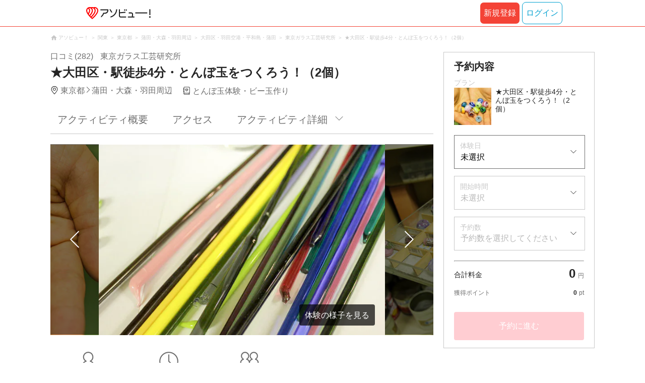

--- FILE ---
content_type: text/html;charset=UTF-8
request_url: https://www.asoview.com/item/activity/pln3000006462/
body_size: 16039
content:
<!DOCTYPE html>
<html>
<head>
  
  
  
  <meta charset="UTF-8">
  <meta name="google-site-verification" content="kGT5Z3YEQgCdfMeof3F-n85KpuKpsG97WPv0o24LQqs" />
  <meta name="author" content="アソビュー！" />

  <meta http-equiv="X-UA-Compatible" content="IE=edge">
  <meta name="viewport" content="width=980" />

  
  
  <title>★大田区・駅徒歩4分・とんぼ玉をつくろう！（2個）｜アソビュー！</title>
  <meta name="description" content="【最安値保証】★大田区・駅徒歩4分・とんぼ玉をつくろう！（2個）を予約するなら日本最大のレジャー情報サイトアソビュー！へ。蒲田・大森・羽田周辺のとんぼ玉体験・ビー玉作りの魅力を写真・動画で紹介中。" />
  

  
  
  <meta property="og:type" content="website" />
  <meta property="og:title"       content="★大田区・駅徒歩4分・とんぼ玉をつくろう！（2個）｜アソビュー！" />
  <meta property="og:url"         content="https://www.asoview.com/item/activity/pln3000006462/" />
  <meta property="og:image"       content="https://image.asoview-media.com/image/production/acp/3000002725/pln3000006462/90608470-44aa-48b7-9665-117369a8f630.jpg" />
  
  <meta property="og:description" content="【最安値保証】★大田区・駅徒歩4分・とんぼ玉をつくろう！（2個）を予約するなら日本最大のレジャー情報サイトアソビュー！へ。蒲田・大森・羽田周辺のとんぼ玉体験・ビー玉作りの魅力を写真・動画で紹介中。" />
  <meta property="og:site_name" content="アソビュー！" />
  <meta property="og:locale" content="ja_JP" />
  
  
  <meta property="fb:app_id" content="226968490755490" />
  
  <meta name="twitter:card" content="summary_large_image" />
  <meta name="twitter:site" content="@ASOVIEWofficial" />
  <meta name="twitter:image"       content="https://image.asoview-media.com/image/production/acp/3000002725/pln3000006462/90608470-44aa-48b7-9665-117369a8f630.jpg" />
  <meta name="twitter:title"       content="★大田区・駅徒歩4分・とんぼ玉をつくろう！（2個）｜アソビュー！" />
  <meta name="twitter:description" content="【最安値保証】★大田区・駅徒歩4分・とんぼ玉をつくろう！（2個）を予約するなら日本最大のレジャー情報サイトアソビュー！へ。蒲田・大森・羽田周辺のとんぼ玉体験・ビー玉作りの魅力を写真・動画で紹介中。" />


  
  <meta name="robots"      content="index, follow" />
  <link rel="canonical"    href="https://www.asoview.com/item/activity/pln3000006462/" />


  
  
  <link rel="manifest" href="/manifest.json">
  <link rel="preload" href="/iconfont/material-icons.css" as="style">
  <link rel="preload" href="/iconfont/MaterialIcons-Regular-570eb83859dc23dd0eec423a49e147fe.woff2" as="font" crossorigin>
  <link rel="stylesheet" href="/iconfont/material-icons.css">
  <link rel="shortcut icon" href="https://image.asoview-media.com/image/production/fundamentals/logo/favicon.ico" />
  <link rel="apple-touch-icon" href="https://image.asoview-media.com/image/production/fundamentals/logo/apple-touch-icon_114.png" sizes="114x114">
  <link rel="apple-touch-icon" href="https://image.asoview-media.com/image/production/fundamentals/logo/apple-touch-icon_120.png" sizes="120x120">
  <link rel="apple-touch-icon" href="https://image.asoview-media.com/image/production/fundamentals/logo/apple-touch-icon_144.png" sizes="144x144">
  <link rel="apple-touch-icon" href="https://image.asoview-media.com/image/production/fundamentals/logo/apple-touch-icon_152.png" sizes="152x152">
  <link rel="apple-touch-icon" href="https://image.asoview-media.com/image/production/fundamentals/logo/apple-touch-icon_180.png" sizes="180x180">
  


  <script>
    if ('serviceWorker' in navigator) {
      window.addEventListener('load', function() {
        navigator.serviceWorker.register('/serviceWorker.js');
      });
      window.addEventListener('beforeinstallprompt', function(e) {
        e.userChoice.then(function(choiceResult) {
          com.asoview.GA.trigger(com.asoview.GA.Event.ShowWebAppInstallPrompt)
          if (choiceResult.outcome == 'dismissed') {
            com.asoview.GA.trigger(com.asoview.GA.Event.OnClickWebAppInstallPrompt, false)
          } else {
            com.asoview.GA.trigger(com.asoview.GA.Event.OnClickWebAppInstallPrompt, true)
          }
        })
      })
    }
  </script>

  <!-- Start Visual Website Optimizer Asynchronous Code -->
  <script type='text/javascript'>
      var _vwo_code=(function(){
          var account_id=360002,
              settings_tolerance=2000,
              library_tolerance=2500,
              use_existing_jquery=false,
              /* DO NOT EDIT BELOW THIS LINE */
              f=false,d=document;return{use_existing_jquery:function(){return use_existing_jquery;},library_tolerance:function(){return library_tolerance;},finish:function(){if(!f){f=true;var a=d.getElementById('_vis_opt_path_hides');if(a)a.parentNode.removeChild(a);}},finished:function(){return f;},load:function(a){var b=d.createElement('script');b.src=a;b.type='text/javascript';b.innerText;b.onerror=function(){_vwo_code.finish();};d.getElementsByTagName('head')[0].appendChild(b);},init:function(){settings_timer=setTimeout('_vwo_code.finish()',settings_tolerance);var a=d.createElement('style'),b='body{opacity:0 !important;filter:alpha(opacity=0) !important;background:none !important;}',h=d.getElementsByTagName('head')[0];a.setAttribute('id','_vis_opt_path_hides');a.setAttribute('type','text/css');if(a.styleSheet)a.styleSheet.cssText=b;else a.appendChild(d.createTextNode(b));h.appendChild(a);this.load('//dev.visualwebsiteoptimizer.com/j.php?a='+account_id+'&u='+encodeURIComponent(d.URL)+'&r='+Math.random());return settings_timer;}};}());_vwo_settings_timer=_vwo_code.init();
  </script>
  <!-- End Visual Website Optimizer Asynchronous Code -->

  <script>
    window.deviceTypeForGA = 'PC'
  </script>
  <link rel="preload" href="/js/pc/vendor98a819c80035287c6e03.chunk.js" as="script"><script type="text/javascript" defer="defer" src="/js/pc/vendor98a819c80035287c6e03.chunk.js"></script><link rel="preload" href="/js/pc/vendors-autoc1bc4bc4e1f0af350321.chunk.js" as="script"><script type="text/javascript" defer="defer" src="/js/pc/vendors-autoc1bc4bc4e1f0af350321.chunk.js"></script>


  
    
    <!-- Google Tag Manager -->
    <script>(function(w,d,s,l,i){w[l]=w[l]||[];w[l].push({'gtm.start':
        new Date().getTime(),event:'gtm.js'});var f=d.getElementsByTagName(s)[0],
        j=d.createElement(s),dl=l!='dataLayer'?'&l='+l:'';j.async=true;j.src=
        'https://www.googletagmanager.com/gtm.js?id='+i+dl;f.parentNode.insertBefore(j,f);
    })(window,document,'script','dataLayer','GTM-T86K2F');</script>
    <!-- End Google Tag Manager -->
    
    
    <script defer src="/js/googleAnalyticsMgr-f1c7784fa758d448358b7292486651a0.js"></script>


  <link rel="stylesheet" type="text/css" href="https://cdnjs.cloudflare.com/ajax/libs/slick-carousel/1.6.0/slick.min.css"/>
  <link rel="stylesheet" type="text/css" href="https://cdnjs.cloudflare.com/ajax/libs/slick-carousel/1.6.0/slick-theme.min.css"/>
  <link rel="stylesheet" href="/css/pc/item/activity.min-9b3e33a2f3078325bd29d69b445eedce.css">
  <link rel="preload" as="image" href="https://image.asoview-media.com/image/production/acp/3000002725/pln3000006462/90608470-44aa-48b7-9665-117369a8f630.jpg" fetchpriority="high"
  <script async="async" src="https://securepubads.g.doubleclick.net/tag/js/gpt.js"></script>
  <script>
    const environment = "production";
    window.googletag = window.googletag || {cmd: []};

    googletag.cmd.push(function () {
      googletag.defineSlot('/40567503/10_asoview_induction_activity_PC//SP_BottomRelatedArticle', ['fluid'], 'div-gpt-ad-9301-0').addService(googletag.pubads());
      googletag.defineSlot('/40567503/10_asoview_induction_activity_PC//SP_BottomRightSNS', [[300, 250], 'fluid'], 'div-gpt-ad-9321-0').addService(googletag.pubads());

      googletag.pubads().setTargeting("url_path", location.pathname);
      if (environment !== 'production') {
        // 下記本番設定しない
        googletag.pubads().setTargeting("environment", "staging");
      }

      googletag.pubads().enableSingleRequest();
      googletag.pubads().collapseEmptyDivs();
      googletag.enableServices();
    });
  </script>
</head>

<body>

    
    <!-- Google Tag Manager (noscript) -->
    <noscript><iframe src="https://www.googletagmanager.com/ns.html?id=GTM-T86K2F"
                      height="0" width="0" style="display:none;visibility:hidden"></iframe></noscript>
    <!-- End Google Tag Manager (noscript) -->
    
    

<div id="page-header"></div>

  <div class="breadcrumbs">
    
<ol class="breadcrumbs__list" itemscope itemtype="http://schema.org/BreadcrumbList">
    
        <li class="breadcrumbs__breadcrumb" itemprop="itemListElement" itemscope
            itemtype="http://schema.org/ListItem">
            <a class="breadcrumbs__breadcrumb-link" href="/" title="アソビュー！のページへ移動する" itemprop="item" onclick="com.asoview.GA.trigger(com.asoview.GA.Event.OnClickBreadcrumbItemLink,window.location.pathname)">
                <span itemprop="name">アソビュー！</span>
            </a>
            <meta itemprop="position" content="1" />
        </li>
    
        <li class="breadcrumbs__breadcrumb" itemprop="itemListElement" itemscope
            itemtype="http://schema.org/ListItem">
            <a class="breadcrumbs__breadcrumb-link" href="/location/rgn04/" title="関東のページへ移動する" itemprop="item" onclick="com.asoview.GA.trigger(com.asoview.GA.Event.OnClickBreadcrumbItemLink,window.location.pathname)">
                <span itemprop="name">関東</span>
            </a>
            <meta itemprop="position" content="2" />
        </li>
    
        <li class="breadcrumbs__breadcrumb" itemprop="itemListElement" itemscope
            itemtype="http://schema.org/ListItem">
            <a class="breadcrumbs__breadcrumb-link" href="/location/prf130000/" title="東京都のページへ移動する" itemprop="item" onclick="com.asoview.GA.trigger(com.asoview.GA.Event.OnClickBreadcrumbItemLink,window.location.pathname)">
                <span itemprop="name">東京都</span>
            </a>
            <meta itemprop="position" content="3" />
        </li>
    
        <li class="breadcrumbs__breadcrumb" itemprop="itemListElement" itemscope
            itemtype="http://schema.org/ListItem">
            <a class="breadcrumbs__breadcrumb-link" href="/location/are0138600/" title="蒲田・大森・羽田周辺のページへ移動する" itemprop="item" onclick="com.asoview.GA.trigger(com.asoview.GA.Event.OnClickBreadcrumbItemLink,window.location.pathname)">
                <span itemprop="name">蒲田・大森・羽田周辺</span>
            </a>
            <meta itemprop="position" content="4" />
        </li>
    
        <li class="breadcrumbs__breadcrumb" itemprop="itemListElement" itemscope
            itemtype="http://schema.org/ListItem">
            <a class="breadcrumbs__breadcrumb-link" href="/location/138651/" title="大田区・羽田空港・平和島・蒲田のページへ移動する" itemprop="item" onclick="com.asoview.GA.trigger(com.asoview.GA.Event.OnClickBreadcrumbItemLink,window.location.pathname)">
                <span itemprop="name">大田区・羽田空港・平和島・蒲田</span>
            </a>
            <meta itemprop="position" content="5" />
        </li>
    
        <li class="breadcrumbs__breadcrumb" itemprop="itemListElement" itemscope
            itemtype="http://schema.org/ListItem">
            <a class="breadcrumbs__breadcrumb-link" href="/base/1670/" title="東京ガラス工芸研究所のページへ移動する" itemprop="item" onclick="com.asoview.GA.trigger(com.asoview.GA.Event.OnClickBreadcrumbItemLink,window.location.pathname)">
                <span itemprop="name">東京ガラス工芸研究所</span>
            </a>
            <meta itemprop="position" content="6" />
        </li>
    
        <li class="breadcrumbs__breadcrumb" itemprop="itemListElement" itemscope
            itemtype="http://schema.org/ListItem">
            <a class="breadcrumbs__breadcrumb-link" href="/item/activity/pln3000006462/" title="★大田区・駅徒歩4分・とんぼ玉をつくろう！（2個）のページへ移動する" itemprop="item" onclick="com.asoview.GA.trigger(com.asoview.GA.Event.OnClickBreadcrumbItemLink,window.location.pathname)">
                <span itemprop="name">★大田区・駅徒歩4分・とんぼ玉をつくろう！（2個）</span>
            </a>
            <meta itemprop="position" content="7" />
        </li>
    
</ol>

  </div>
  

<div class="layout-contents-wrap">
  <div class="layout-main-contents">

    <h1 class="page-heading" id="plan-summary-contents">
      <div class="page-heading__base-data">
        <a class="page-heading__base-data-link"
           href="/base/1670/asorepo/list/">
          <i class="page-heading__base-rating">
            <span class="page-heading__rating-asorepo">口コミ(282)</span>
          </i>
        </a>
        <b class="page-heading__base-name">東京ガラス工芸研究所</b>
      </div>
      <b class="page-heading__plan-title">★大田区・駅徒歩4分・とんぼ玉をつくろう！（2個）</b>
    </h1>
    <div id="furusato-tax-label"></div>
    <div class="base-data">
      <b class="base-data__base-address"><span class="base-data__area">東京都</span><spam class="base-data__small-area">蒲田・大森・羽田周辺</spam></b>
      <b class="base-data__genre">とんぼ玉体験・ビー玉作り</b>
    </div>

    <div>
      <div class="activity-navigation-bar__wrapper">
        <div id="activity-navigation-bar"></div>
      </div>

      <section>
        <div class="plan-images">
          <div id="plan-slick"></div>
          <div id="show-plan-gallery-link"></div>
        </div>
        <div class="plan-summary">
          <div class="plan-summary__plan-key-point">
            <dl class="plan-summary__status-age">
              <dt class="plan-summary__status-title">対象年齢</dt>
              <dd class="plan-summary__status-detail">11歳〜</dd>
            </dl>
            <dl class="plan-summary__status-time">
              <dt class="plan-summary__status-title">所要時間</dt>
              <dd class="plan-summary__status-detail">約45分〜1時間</dd>
            </dl>
            <dl class="plan-summary__status-people">
              <dt class="plan-summary__status-title">予約人数</dt>
              <dd class="plan-summary__status-detail">1人〜2人</dd>
            </dl>
          </div>

          <div class="plan-summary__plan-price">
            
            <b class="plan-summary__price">
              <span class="plan-summary__price-number">3,300</span><span class="plan-summary__price-text">円</span>〜
              
            </b>
          </div>
        </div>
        <div id="plan-description"></div>
      </section>

      <section id="base-review" class="review-list">
        <h2 class="review-list__heading">東京ガラス工芸研究所の口コミ</h2>
        <div id="review-list"></div>
      </section>

      <div id="activity-collaboration-banner"></div>

      <section id="base-access">
        <h2 class="access-information-heading" id="access">アクセス</h2>
        
        <table class="access-information">
          <tr>
            <th class="access-information__information-title">集合場所</th>
            <td class="access-information__information-detail">
              <b class="access-information__meeting-place-name">東京ガラス工芸研究所</b>
              
                <span class="meeting-place-data__meeting-place-address">〒144-0046東京都大田区東六郷1-26-13</span>
                
                  <a class="access-information__meeting-place-map" target="_blank" href="https://maps.google.co.jp/maps?q=35.551933,139.717802" title="この店舗の所在地を確認する">地図を見る</a>
                
              
            </td>
          </tr>
          <tr>
            <th class="access-information__information-title">集合時間</th>
            <td class="access-information__information-detail">
              開始時間までにお越しください。<br/>
              
            </td>
          </tr>
          <tr>
            <th class="access-information__information-title">開催場所</th>
            <td class="access-information__information-detail">
              東京ガラス工芸研究所
            </td>
          </tr>
          <tr>
            <th class="access-information__information-title">開始時間</th>
            <td class="access-information__information-detail">
              10:00～16:00<br/>※1時間毎の開催となります。<br/>※お申込み時にご希望の時間をお知らせください。<br/><br/>※こちらのプランは、土/日曜は開催しておりません。<br/>
            </td>
          </tr>
          <tr>
            <th class="access-information__information-title">アクセス方法</th>
            <td class="access-information__information-detail">
              <ul class="access-information__access-method">
                <li class="access-information__access-method-car">
                  <b class="access-information__access-type">お車でお越しの方</b>
                  <p class="access-information__access">
                    首都高速1号羽田線「羽田IC」から約10分<br/>※駐車場はございませんので、近隣のコインパーキングをご利用ください。<br/>
                    
                  </p>
                </li>
                <li class="access-information__access-method-car">
                  <b class="access-information__access-type">交通機関をご利用の方</b>
                  <p class="access-information__access">
                    ●京急本線「雑色駅」下車 徒歩約5分<br/>
                    
                  </p>
                </li>
                
              </ul>
            </td>
          </tr>
          <tr>
            <th class="access-information__information-title">駐車場</th>
            <td class="access-information__information-detail">駐車場はございませんので、お近くのパーキングをご利用ください。</td>
          </tr>
        </table>
        
          <a class="access-map">
            <iframe class="access-map__map-image" src="https://www.google.com/maps/embed/v1/place?key=AIzaSyCzTkRi81t0CMmOU4rL_NcJIFrETDR5xfk&amp;q=35.551933,139.717802&amp;zoom=16&amp;language=ja" frameborder="0" allowfullscreen></iframe>
          </a>
        
        

        
        
      </section>

      <section class="plan-detail" id="plan-detail-contents">
        <h2 class="plan-detail__heading">アクティビティ詳細</h2>

        <div class="plan-detail__about-wrapper" id="about-price">
          <h3 class="plan-detail__category-heading">料金について</h3>
          <table class="plan-detail__about-table">
            <tr>
              <th class="plan-detail__title">プラン料金</th>
              <td class="plan-detail__detail">
                3,300円〜
                
              </td>
            </tr>
            <tr>
              <th class="plan-detail__title">料金に含まれるもの</th>
              <td class="plan-detail__detail">体験料、消費税（登録事業者のみ）、材料費、焼成費</td>
            </tr>
            
            
            <tr>
              <th class="plan-detail__title">お作りいただけるもの</th>
              <td class="plan-detail__detail">
                
                
                  とんぼ玉を2個制作します。<br/>
                
              </td>
            </tr>
            <tr>
              <th class="plan-detail__title">作品のお渡しについて</th>
              <td class="plan-detail__detail">
                
                
                  作品は、出来上がりまで数時間かかりますので、<br/>
                
                  ご希望の方は後日着払いで送付させていただきます。<br/>
                
              </td>
            </tr>
            <tr>
              <th class="plan-detail__title">お支払方法</th>
              <td class="plan-detail__detail">
                
                
                  ＜現地払い＞<br/>
                
                  以下のお支払い方法からお選びいただけます。<br/>
                
                  ・現金 <br/>
                
                  ・QRコード決済 (PayPay) <br/>
                
              </td>
            </tr>
            <tr>
              <th class="plan-detail__title">キャンセルに関して</th>
              <td class="plan-detail__detail">
                <div>
                  <div class="plan-detail__cancel-detail">
                    
                    
                      キャンセル料は特にいただいておりませんが、お客様のご都合によるキャンセル・変更の場合には必ず事前にご連絡ください。
                      
                    
                  </div>
                  <span>※「ご予約料金」は、クーポン/ポイントを適用する前の金額です。</span>
                </div>
                
              </td>
            </tr>
            
            
          </table>
        </div>

        <div class="plan-detail__about-wrapper" id="about-experience-time">
          <h3 class="plan-detail__category-heading">体験時間について</h3>
          <table class="plan-detail__about-table">
            
            <tr>
              <th class="plan-detail__title">所要時間（集合〜解散）</th>
              <td class="plan-detail__detail">約45分〜1時間</td>
            </tr>
            
          </table>
        </div>

        

        <div class="plan-detail__about-wrapper" id="about-closing-time">
          <h3 class="plan-detail__category-heading">予約締め切りについて</h3>
          <table class="plan-detail__about-table">
            <tr>
              <th class="plan-detail__title">予約締め切り</th>
              <td class="plan-detail__detail">1日前の12:00まで</td>
            </tr>
          </table>
        </div>

        <div class="plan-detail__about-wrapper" id="about-joining-qualifications">
          <h3 class="plan-detail__category-heading">参加資格について</h3>
          <table class="plan-detail__about-table">
            <tr>
              <th class="plan-detail__title">対象年齢</th>
              <td class="plan-detail__detail">11歳〜<br></td>
            </tr>
            
            
            
            
            
            
            
            
            
            
            <tr>
              <th class="plan-detail__title">健康状態</th>
              <td class="plan-detail__detail">
                <span class="plan-detail__detail-text">健康状態による参加の制限はございませんがご心配な症状などがございましたら、申込み時に備考欄にご記載ください。主催者より回答いたします。</span>
                
              </td>
            </tr>
            
          </table>
        </div>

        <div class="plan-detail__about-wrapper" id="about-things-to-bring">
          <h3 class="plan-detail__category-heading">準備していただくもの（服装や持ちものなど）</h3>
          <table class="plan-detail__about-table">
            <tr>
              <th class="plan-detail__title">基本</th>
              <td class="plan-detail__detail">動きやすい服装</td>
            </tr>
            
          </table>
        </div>

        

        
        <div class="plan-detail__about-wrapper" id="plan-report">
        </div>
      </section>
      <div id="other-plan"></div>
      <div id="base-promotional-detail"></div>
      
  

      
  

      <div id="note-list"></div>
      <section class="base-link">
        <b class="base-link__title">このプランを開催している店舗</b>
        <a class="base-link__wrap" href="/base/1670/" title="東京ガラス工芸研究所の店舗詳細へ移動する" onclick="com.asoview.GA.trigger(com.asoview.GA.Event.OnClickPlanPageToBasePage)">
          <figure class="base-link__image-wrap">
            <img loading="lazy" class="base-link__image" alt="店舗の写真" src="//image.asoview-media.com/image/production/acp/3000002725/7dcb858d-ba14-4bed-aad2-38e3590ef575.jpg">
          </figure>
          <div class="base-link__text-wrap">
            <b class="base-link__base-name">東京ガラス工芸研究所</b>
            <i class="base-link__base-rating">
              <span class="base-link__rating-asorepo">口コミ(282)</span>
            </i>
          </div>
        </a>
      </section>
    </div>

    <div id="gtm-banner"></div>

    <div id="nearby-popular-bases"></div>

    <section id="recently-viewed-plans" class="recently-viewed-plans"></section>

    <div id="reference-keywords"></div>

    <section class="keyword-search">
      <h3 class="keyword-search__heading">キーワードから探す</h3>
      <ul class="keyword-search__list">
        <li class="keyword-search__item">
          <a class="keyword-search__item-link"
             href="/keyword/ボルダリング-教室-町田/"
          >ボルダリング 教室 町田</a>
        </li>
        <li class="keyword-search__item">
          <a class="keyword-search__item-link"
             href="/keyword/東京-水族館-ペンギン/"
          >東京 水族館 ペンギン</a>
        </li>
        <li class="keyword-search__item">
          <a class="keyword-search__item-link"
             href="/keyword/池袋-子供-遊び場/"
          >池袋 子供 遊び場</a>
        </li>
        <li class="keyword-search__item">
          <a class="keyword-search__item-link"
             href="/keyword/袴-レンタル-安い-東京/"
          >袴 レンタル 安い 東京</a>
        </li>
        <li class="keyword-search__item">
          <a class="keyword-search__item-link"
             href="/keyword/釣り-東京/"
          >釣り 東京</a>
        </li>
      </ul>
    </section>
  </div>

  <div class="layout-side-contents" id="layout-side-contents"></div>
  <div id="review-modal"></div>
</div>

<footer class='page-footer page-footer--basic'>
  <div class='page-footer__navigations-wrapper'>
    <div class='page-footer__social page-footer__site-maps-two-column-cell'>
      <span class='page-footer__follow-us'>FOLLOW US！</span>
      <ul class='page-footer__social-list'>
        <li class='page-footer__social-item'>
          <a class='page-footer__social-item-link page-footer__social-item-link--instagram'
             href='//www.instagram.com/asoview/'
             onClick="recordOutboundLink(this, 'Outbound Links', 'instagram.com');return false;"
             target='_blank'>instagram</a>
        </li>
        <li class='page-footer__social-item'>
          <a class='page-footer__social-item-link page-footer__social-item-link--x'
             href='//twitter.com/AsoviewOfficial'
             onClick="recordOutboundLink(this, 'Outbound Links', 'twitter.com');return false;"
             target='_blank'>x</a>
        </li>
      </ul>
    </div>


    <div class='page-footer__site-maps-two-column-cell page-footer__app-download'>
      <p class='page-footer__site-maps-heading'>
        アプリをダウンロード
      </p>
      <div class='page-footer__app-download-content'>
        <div class='page-footer__app-download-content-inner'>
          <div>
            <p class='page-footer__app-download-content-inner-description'>iPhone版アプリ</p>
            <a href='https://apps.apple.com/us/app/アソビュー-遊び先の検索-予約/id1303314426'>
              <img src='/img/pc/app/app-store.png' alt='App Store'>
            </a>
          </div>
          <img class='page-footer__app-download-qr' src='/img/pc/app/app-store-qr.svg' width='70px'
               height='70px'
               alt='App Store Qr'>
        </div>
        <div class='page-footer__app-download-content-inner page-footer__app-download-content-inner-left'>
          <div>
            <p class='page-footer__app-download-content-inner-description '>Android版アプリ</p>
            <a href='https://play.google.com/store/apps/details?id=com.asoview.app'>
              <img src='/img/pc/app/google-play-store.png' alt='Google PlayStore'>
            </a>
          </div>
          <img class='page-footer__app-download-qr' src='/img/pc/app/google-play-store-qr.svg'
               width='70px'
               height='70px'
               alt='Google PlayStore Qr'>
        </div>
      </div>
    </div>


    <div class='page-footer__site-maps-two-column'>
      <div class='page-footer__site-maps-two-column-cell'>
        <p class='page-footer__site-maps-heading'>
          <a class='page-footer__site-maps-heading-link' href='/location/'>エリアから探す</a>
        </p>
        <ul class='page-footer__region-list'>
          <li class='page-footer__region-item'>
            <a class='page-footer__region-item-link' href='/location/prf010000/'>北海道</a>
            
          </li>
          <li class='page-footer__region-item'>
            <a class='page-footer__region-item-link' href='/location/rgn02/'>東北</a>
            <ul class='page-footer__site-maps-list page-footer__site-maps-list--inner'>
              <li class='page-footer__site-maps-item'>
                <a class='page-footer__site-maps-link' href='/location/prf020000/'>青森県</a>
              </li>
              <li class='page-footer__site-maps-item'>
                <a class='page-footer__site-maps-link' href='/location/prf030000/'>岩手県</a>
              </li>
              <li class='page-footer__site-maps-item'>
                <a class='page-footer__site-maps-link' href='/location/prf040000/'>宮城県</a>
              </li>
              <li class='page-footer__site-maps-item'>
                <a class='page-footer__site-maps-link' href='/location/prf050000/'>秋田県</a>
              </li>
              <li class='page-footer__site-maps-item'>
                <a class='page-footer__site-maps-link' href='/location/prf060000/'>山形県</a>
              </li>
              <li class='page-footer__site-maps-item'>
                <a class='page-footer__site-maps-link' href='/location/prf070000/'>福島県</a>
              </li>
            </ul>
          </li>
          <li class='page-footer__region-item'>
            <a class='page-footer__region-item-link' href='/location/rgn04/'>関東</a>
            <ul class='page-footer__site-maps-list page-footer__site-maps-list--inner'>
              <li class='page-footer__site-maps-item'>
                <a class='page-footer__site-maps-link' href='/location/prf080000/'>栃木県</a>
              </li>
              <li class='page-footer__site-maps-item'>
                <a class='page-footer__site-maps-link' href='/location/prf090000/'>群馬県</a>
              </li>
              <li class='page-footer__site-maps-item'>
                <a class='page-footer__site-maps-link' href='/location/prf100000/'>茨城県</a>
              </li>
              <li class='page-footer__site-maps-item'>
                <a class='page-footer__site-maps-link' href='/location/prf110000/'>埼玉県</a>
              </li>
              <li class='page-footer__site-maps-item'>
                <a class='page-footer__site-maps-link' href='/location/prf120000/'>千葉県</a>
              </li>
              <li class='page-footer__site-maps-item'>
                <a class='page-footer__site-maps-link' href='/location/prf130000/'>東京都</a>
              </li>
              <li class='page-footer__site-maps-item'>
                <a class='page-footer__site-maps-link' href='/location/prf140000/'>神奈川県</a>
              </li>
            </ul>
          </li>
          <li class='page-footer__region-item'>
            <a class='page-footer__region-item-link' href='/location/rgn05/'>甲信越</a>
            <ul class='page-footer__site-maps-list page-footer__site-maps-list--inner'>
              <li class='page-footer__site-maps-item'>
                <a class='page-footer__site-maps-link' href='/location/prf150000/'>山梨県</a>
              </li>
              <li class='page-footer__site-maps-item'>
                <a class='page-footer__site-maps-link' href='/location/prf160000/'>長野県</a>
              </li>
              <li class='page-footer__site-maps-item'>
                <a class='page-footer__site-maps-link' href='/location/prf170000/'>新潟県</a>
              </li>
            </ul>
          </li>
          <li class='page-footer__region-item'>
            <a class='page-footer__region-item-link' href='/location/rgn06/'>北陸</a>
            <ul class='page-footer__site-maps-list page-footer__site-maps-list--inner'>
              <li class='page-footer__site-maps-item'>
                <a class='page-footer__site-maps-link' href='/location/prf180000/'>富山県</a>
              </li>
              <li class='page-footer__site-maps-item'>
                <a class='page-footer__site-maps-link' href='/location/prf190000/'>石川県</a>
              </li>
              <li class='page-footer__site-maps-item'>
                <a class='page-footer__site-maps-link' href='/location/prf200000/'>福井県</a>
              </li>
            </ul>
          </li>
          <li class='page-footer__region-item'>
            <a class='page-footer__region-item-link' href='/location/rgn07/'>東海</a>
            <ul class='page-footer__site-maps-list page-footer__site-maps-list--inner'>
              <li class='page-footer__site-maps-item'>
                <a class='page-footer__site-maps-link' href='/location/prf210000/'>静岡県</a>
              </li>
              <li class='page-footer__site-maps-item'>
                <a class='page-footer__site-maps-link' href='/location/prf220000/'>岐阜県</a>
              </li>
              <li class='page-footer__site-maps-item'>
                <a class='page-footer__site-maps-link' href='/location/prf230000/'>愛知県</a>
              </li>
              <li class='page-footer__site-maps-item'>
                <a class='page-footer__site-maps-link' href='/location/prf240000/'>三重県</a>
              </li>
            </ul>
          </li>
          <li class='page-footer__region-item'>
            <a class='page-footer__region-item-link' href='/location/rgn08/'>関西</a>
            <ul class='page-footer__site-maps-list page-footer__site-maps-list--inner'>
              <li class='page-footer__site-maps-item'>
                <a class='page-footer__site-maps-link' href='/location/prf250000/'>滋賀県</a>
              </li>
              <li class='page-footer__site-maps-item'>
                <a class='page-footer__site-maps-link' href='/location/prf260000/'>京都府</a>
              </li>
              <li class='page-footer__site-maps-item'>
                <a class='page-footer__site-maps-link' href='/location/prf270000/'>大阪府</a>
              </li>
              <li class='page-footer__site-maps-item'>
                <a class='page-footer__site-maps-link' href='/location/prf280000/'>兵庫県</a>
              </li>
              <li class='page-footer__site-maps-item'>
                <a class='page-footer__site-maps-link' href='/location/prf290000/'>奈良県</a>
              </li>
              <li class='page-footer__site-maps-item'>
                <a class='page-footer__site-maps-link' href='/location/prf300000/'>和歌山県</a>
              </li>
            </ul>
          </li>
          <li class='page-footer__region-item'>
            <a class='page-footer__region-item-link' href='/location/rgn09/'>山陰・山陽</a>
            <ul class='page-footer__site-maps-list page-footer__site-maps-list--inner'>
              <li class='page-footer__site-maps-item'>
                <a class='page-footer__site-maps-link' href='/location/prf310000/'>鳥取県</a>
              </li>
              <li class='page-footer__site-maps-item'>
                <a class='page-footer__site-maps-link' href='/location/prf320000/'>島根県</a>
              </li>
              <li class='page-footer__site-maps-item'>
                <a class='page-footer__site-maps-link' href='/location/prf330000/'>岡山県</a>
              </li>
              <li class='page-footer__site-maps-item'>
                <a class='page-footer__site-maps-link' href='/location/prf340000/'>広島県</a>
              </li>
              <li class='page-footer__site-maps-item'>
                <a class='page-footer__site-maps-link' href='/location/prf350000/'>山口県</a>
              </li>
            </ul>
          </li>
          <li class='page-footer__region-item'>
            <a class='page-footer__region-item-link' href='/location/rgn10/'>四国</a>
            <ul class='page-footer__site-maps-list page-footer__site-maps-list--inner'>
              <li class='page-footer__site-maps-item'>
                <a class='page-footer__site-maps-link' href='/location/prf360000/'>徳島県</a>
              </li>
              <li class='page-footer__site-maps-item'>
                <a class='page-footer__site-maps-link' href='/location/prf370000/'>香川県</a>
              </li>
              <li class='page-footer__site-maps-item'>
                <a class='page-footer__site-maps-link' href='/location/prf380000/'>愛媛県</a>
              </li>
              <li class='page-footer__site-maps-item'>
                <a class='page-footer__site-maps-link' href='/location/prf390000/'>高知県</a>
              </li>
            </ul>
          </li>
          <li class='page-footer__region-item'>
            <a class='page-footer__region-item-link' href='/location/rgn11/'>九州</a>
            <ul class='page-footer__site-maps-list page-footer__site-maps-list--inner'>
              <li class='page-footer__site-maps-item'>
                <a class='page-footer__site-maps-link' href='/location/prf400000/'>福岡県</a>
              </li>
              <li class='page-footer__site-maps-item'>
                <a class='page-footer__site-maps-link' href='/location/prf410000/'>佐賀県</a>
              </li>
              <li class='page-footer__site-maps-item'>
                <a class='page-footer__site-maps-link' href='/location/prf420000/'>長崎県</a>
              </li>
              <li class='page-footer__site-maps-item'>
                <a class='page-footer__site-maps-link' href='/location/prf430000/'>熊本県</a>
              </li>
              <li class='page-footer__site-maps-item'>
                <a class='page-footer__site-maps-link' href='/location/prf440000/'>大分県</a>
              </li>
              <li class='page-footer__site-maps-item'>
                <a class='page-footer__site-maps-link' href='/location/prf450000/'>宮崎県</a>
              </li>
              <li class='page-footer__site-maps-item'>
                <a class='page-footer__site-maps-link' href='/location/prf460000/'>鹿児島県</a>
              </li>
            </ul>
          </li>
          <li class='page-footer__region-item'>
            <a class='page-footer__region-item-link' href='/location/prf470000/'>沖縄</a>
            
          </li>
        </ul>
      </div>


      <div class='page-footer__site-maps-two-column-cell'>
        <p class='page-footer__site-maps-heading'>
          <a class='page-footer__site-maps-heading-link' href='/leisure/'>おすすめのジャンルから探す</a>
        </p>
        <ul class='page-footer__site-maps-list'>
          <li class='page-footer__site-maps-item'>
            <a class='page-footer__site-maps-link' href='/leisure/17/'>陶芸体験･陶芸教室</a>
          </li>
          <li class='page-footer__site-maps-item'>
            <a class='page-footer__site-maps-link' href='/leisure/87/'>ガラス細工･ガラス工房</a>
          </li>
          <li class='page-footer__site-maps-item'>
            <a class='page-footer__site-maps-link' href='/leisure/112/'>日帰り温泉</a>
          </li>
          <li class='page-footer__site-maps-item'>
            <a class='page-footer__site-maps-link' href='/leisure/7/'>カヌー･カヤック</a>
          </li>
          <li class='page-footer__site-maps-item'>
            <a class='page-footer__site-maps-link' href='/leisure/11/'>SUP･スタンドアップパドル</a>
          </li>
          <li class='page-footer__site-maps-item'>
            <a class='page-footer__site-maps-link' href='/leisure/14/'>ダイビング・スキューバダイビング</a>
          </li>
          <li class='page-footer__site-maps-item'>
            <a class='page-footer__site-maps-link' href='/leisure/15/'>シュノーケリング</a>
          </li>
          <li class='page-footer__site-maps-item'>
            <a class='page-footer__site-maps-link' href='/leisure/89/'>アクセサリー手作り体験</a>
          </li>
          <li class='page-footer__site-maps-item'>
            <a class='page-footer__site-maps-link' href='/leisure/1/'>パラグライダー</a>
          </li>
          <li class='page-footer__site-maps-item'>
            <a class='page-footer__site-maps-link' href='/leisure/191/'>遊園地・テーマパーク</a>
          </li>
          <li class='page-footer__site-maps-item'>
            <a class='page-footer__site-maps-link' href='/leisure/12/'>サーフィンスクール</a>
          </li>
          <li class='page-footer__site-maps-item'>
            <a class='page-footer__site-maps-link' href='/leisure/91/'>キャンドル作り</a>
          </li>
          <li class='page-footer__site-maps-item'>
            <a class='page-footer__site-maps-link' href='/leisure/act0128/'>シルバーアクセサリー
              手作り体験</a>
          </li>
          <li class='page-footer__site-maps-item'>
            <a class='page-footer__site-maps-link' href='/leisure/62/'>ボルダリング</a>
          </li>
          <li class='page-footer__site-maps-item'>
            <a class='page-footer__site-maps-link' href='/leisure/5/'>ラフティング</a>
          </li>
          <li class='page-footer__site-maps-item'>
            <a class='page-footer__site-maps-link' href='/leisure/140/'>着物・浴衣レンタル</a>
          </li>
          <li class='page-footer__site-maps-item'>
            <a class='page-footer__site-maps-link' href='/leisure/44/'>脱出ゲーム</a>
          </li>
          <li class='page-footer__site-maps-item'>
            <a class='page-footer__site-maps-link' href='/leisure/4/'>バンジージャンプ</a>
          </li>
          <li class='page-footer__site-maps-item'>
            <a class='page-footer__site-maps-link' href='/leisure/192/'>水族館</a>
          </li>
          <li class='page-footer__site-maps-item'>
            <a class='page-footer__site-maps-link' href='/leisure/145/'>花火大会</a>
          </li>
        </ul>
      </div>
    </div>

    <p class='page-footer__site-maps-heading'>おすすめキーワード</p>
    <ul class='page-footer__site-maps-list'>
      <li class='page-footer__site-maps-item'>
        <a class='page-footer__site-maps-link' href='/leisure/140/location/prf260000/'>京都 着物レンタル</a>
      </li>
      <li class='page-footer__site-maps-item'>
        <a class='page-footer__site-maps-link' href='/leisure/14/location/prf470000/'>沖縄 ダイビング</a>
      </li>
      <li class='page-footer__site-maps-item'>
        <a class='page-footer__site-maps-link' href='/leisure/112/location/rgn04/'>日帰り温泉 関東</a>
      </li>
      <li class='page-footer__site-maps-item'>
        <a class='page-footer__site-maps-link' href='/leisure/17/location/rgn08/'>陶芸体験・陶芸教室 関西</a>
      </li>
      <li class='page-footer__site-maps-item'>
        <a class='page-footer__site-maps-link' href='/leisure/62/location/prf130000/'>ボルダリング 東京</a>
      </li>
      <li class='page-footer__site-maps-item'>
        <a class='page-footer__site-maps-link' href='/leisure/17/location/prf130000/'>陶芸体験・陶芸教室 東京</a>
      </li>
      <li class='page-footer__site-maps-item'>
        <a class='page-footer__site-maps-link' href='/leisure/14/location/are0471702/'>石垣島 ダイビング</a>
      </li>
      <li class='page-footer__site-maps-item'>
        <a class='page-footer__site-maps-link' href='/leisure/15/location/prf470000/'>沖縄 シュノーケリング</a>
      </li>
      <li class='page-footer__site-maps-item'>
        <a class='page-footer__site-maps-link' href='/leisure/14/location/are0462300/'>屋久島 ダイビング</a>
      </li>
      <li class='page-footer__site-maps-item'>
        <a class='page-footer__site-maps-link' href='/leisure/112/location/rgn08/'>関西 日帰り温泉</a>
      </li>
      <li class='page-footer__site-maps-item'>
        <a class='page-footer__site-maps-link' href='/leisure/15/location/are0471702/'>石垣島 シュノーケリング</a>
      </li>
      <li class='page-footer__site-maps-item'>
        <a class='page-footer__site-maps-link' href='/leisure/5/location/rgn04/'>ラフティング 関東</a>
      </li>
      <li class='page-footer__site-maps-item'>
        <a class='page-footer__site-maps-link' href='/leisure/5/location/are0010800/'>ニセコ ラフティング</a>
      </li>
      <li class='page-footer__site-maps-item'>
        <a class='page-footer__site-maps-link' href='/leisure/5/location/are0090400/'>水上 ラフティング</a>
      </li>
      <li class='page-footer__site-maps-item'>
        <a class='page-footer__site-maps-link' href='/leisure/115/location/are0140200/'>横浜 クルージング</a>
      </li>
      <li class='page-footer__site-maps-item'>
        <a class='page-footer__site-maps-link' href='/leisure/24/location/prf470000/'>沖縄 パラセーリング</a>
      </li>
      <li class='page-footer__site-maps-item'>
        <a class='page-footer__site-maps-link' href='/leisure/117/location/are0431100/'>天草 イルカウォッチング</a>
      </li>
      <li class='page-footer__site-maps-item'>
        <a class='page-footer__site-maps-link' href='/leisure/116/location/prf470000/'>沖縄 ホエールウォッチング</a>
      </li>
      <li class='page-footer__site-maps-item'>
        <a class='page-footer__site-maps-link' href='/leisure/5/location/are0139500/'>奥多摩 ラフティング</a>
      </li>
      <li class='page-footer__site-maps-item'>
        <a class='page-footer__site-maps-link' href='/leisure/14/location/are0301100/'>串本 ダイビング</a>
      </li>
      <li class='page-footer__site-maps-item'>
        <a class='page-footer__site-maps-link' href='/leisure/5/location/are0080900/'>鬼怒川 ラフティング</a>
      </li>
      <li class='page-footer__site-maps-item'>
        <a class='page-footer__site-maps-link' href='/leisure/5/location/are0430900/'>球磨川 ラフティング</a>
      </li>
      <li class='page-footer__site-maps-item'>
        <a class='page-footer__site-maps-link' href='/leisure/5/location/rgn08/'>ラフティング 関西</a>
      </li>
      <li class='page-footer__site-maps-item'>
        <a class='page-footer__site-maps-link' href='/leisure/act0027/location/rgn04/'>いちご狩り 関東</a>
      </li>
      <li class='page-footer__site-maps-item'>
        <a class='page-footer__site-maps-link' href='/leisure/grp10/location/prf470000/'>沖縄 マリンスポーツ</a>
      </li>
      <li class='page-footer__site-maps-item'>
        <a class='page-footer__site-maps-link' href='/leisure/87/location/prf130000/'>ガラス細工・ガラス工房 東京</a>
      </li>
      <li class='page-footer__site-maps-item'>
        <a class='page-footer__site-maps-link' href='/leisure/14/location/are0471708/'>宮古島 ダイビング</a>
      </li>
      <li class='page-footer__site-maps-item'>
        <a class='page-footer__site-maps-link' href='/leisure/11/location/rgn04/'>SUP 関東</a>
      </li>
      <li class='page-footer__site-maps-item'>
        <a class='page-footer__site-maps-link' href='/leisure/145/location/rgn04/'>花火大会 関東</a>
      </li>
    </ul>

    <p class='page-footer__site-maps-heading'>その他</p>
    <ul class='page-footer__site-maps-list'>
      <li class='page-footer__site-maps-item'>
        <a class='page-footer__site-maps-link' href='/ranking/'>ランキングから探す</a>
      </li>
      <li class='page-footer__site-maps-item'>
        <a class='page-footer__site-maps-link' href='/base/'>拠点から探す</a>
      </li>
      <li class='page-footer__site-maps-item'>
        <a class='page-footer__site-maps-link' href='/keyword/'>キーワードから探す</a>
      </li>
      <li class='page-footer__site-maps-item'>
        <a class='page-footer__site-maps-link' href='https://biz.asoview.com/inquiry/' rel='nofollow'>掲載お問い合わせ</a>
      </li>
      <li class='page-footer__site-maps-item'>
        <a class='page-footer__site-maps-link' href='https://store.asoview.com/' target='_brank'>アソビュー！ギフト</a>
      </li>
      <li class='page-footer__site-maps-item'>
        <a class='page-footer__site-maps-link' href='/kankou/'>人気の観光スポット情報</a>
      </li>
    </ul>

    <small class='page-footer__attention'>
      ※アソビュー！の最安値保証は、同一レジャー会社の提供プラン（体験内容、利用日、参加条件、キャンセル規約などの基本情報）が同じ状態で、他サイトがアソビュー！よりも安い価格で提供している場合に限り、差額の2倍のアソビュー！ポイントを付与いたします。ただし、比較する料金は誰でも確認できる一般公開したプランのみが対象となります。
    </small>

    <ul class='page-footer__about-us'>
      <li class='page-footer__about-us-item'>
        <a class='page-footer__about-us-item-link' href='/info/link/' rel='nofollow'>リンクについて</a>
      </li>
      <li class='page-footer__about-us-item'>
        <a class='page-footer__about-us-item-link' href='https://faq.asoview.karakuri.ai/'>ヘルプ</a>
      </li>
      <li class='page-footer__about-us-item'>
        <a class='page-footer__about-us-item-link' href='https://www.asoview.com/brand/contactsupport/'>お問い合わせ</a>
      </li>
      <li class='page-footer__about-us-item'>
        <a class='page-footer__about-us-item-link' href='https://www.asoview.com/brand/advertisement/' target='_blank'>広告掲載（メーカー様・広告代理店様）について</a>
      </li>
      <li class='page-footer__about-us-item'>
        <a class='page-footer__about-us-item-link' href='/info/terms/' rel='nofollow'>利用規約</a>
      </li>
      <li class='page-footer__about-us-item'>
        <a class='page-footer__about-us-item-link' href='/info/wowticket-mailorderlaw/' rel='nofollow'>アソビュー！超特割！の特定商取引法に関する表示</a>
      </li>
      <li class='page-footer__about-us-item'>
        <a class='page-footer__about-us-item-link' href='https://www.asoview.co.jp/privacy' target='_blank'
           rel='nofollow'>プライバシーポリシー</a>
      </li>
      <li class='page-footer__about-us-item'>
        <a class='page-footer__about-us-item-link' href='https://www.asoview.co.jp/' target='_blank'>運営会社</a>
      </li>
    </ul>
  </div>

  <small class='page-footer__copyright'>copyright(c) All rights reserved ASOVIEW Inc.</small>
</footer>

<div id="offer-process-error-modal"></div>

<script>
  /*<![CDATA[*/
  var ASOVIEW_DATASOURCE = {"plan":{"description":"\u30FB\u30DE\u30FC\u30D6\u30EB\u6A21\u69D8\u304C\u304B\u308F\u3044\u3044\u3068\u3093\u307C\u7389\u3092\u30012\u500B\u4F5C\u308C\u307E\u3059\n\n\u30FB\u30D7\u30ED\u306E\u8B1B\u5E2B\u304C\u30B5\u30DD\u30FC\u30C8\u3059\u308B\u304B\u3089\u3001\u521D\u3081\u3066\u306E\u65B9\u3082\u5B89\u5FC3\n\n\u30FB\u4EAC\u6025\u672C\u7DDA\u300C\u96D1\u8272\u99C5\u300D\u304B\u3089\u5F92\u6B695\u5206\u3002\u99C5\u30C1\u30AB\u3067\u901A\u3044\u3084\u3059\u3044\uFF01\n \n\n\n\n\n\u305F\u304F\u3055\u3093\u306E\u30AC\u30E9\u30B9\u4F5C\u5BB6\u3092\u751F\u307F\u51FA\u3057\u3066\u304D\u305F\u5B66\u6821\u3067\u3001\u30C8\u30F3\u30DC\u7389\u4F5C\u308A\n\u6771\u4EAC\u30AC\u30E9\u30B9\u5DE5\u82B8\u7814\u7A76\u6240\u3067\u306F\u3001\u5E45\u5E83\u304F\u30AC\u30E9\u30B9\u5DE5\u82B8\u306E\u6307\u5C0E\u3092\u884C\u306A\u3063\u3066\u3044\u307E\u3059\u3002\u5F53\u30D7\u30E9\u30F3\u3067\u306F\u3001\u7D041\u6642\u9593\u3067\u30C8\u30F3\u30DC\u7389\u30922\u500B\u4F5C\u308B\u3053\u3068\u304C\u3067\u304D\u307E\u3059\u3002\u96D1\u8CA8\u5C4B\u3055\u3093\u306A\u3069\u3067\u898B\u304B\u3051\u308B\u3001\u30AD\u30E9\u30AD\u30E9\u3068\u304B\u308F\u3044\u3089\u3057\u3044\u30C8\u30F3\u30DC\u7389\u3092\u3001\u3054\u81EA\u5206\u3067\u4F5C\u3063\u3066\u307F\u307E\u305B\u3093\u304B\u3002\n\u5358\u7D14\u306A\u304C\u3089\u3082\u7E4A\u7D30\u306A\u30C8\u30F3\u30DC\u7389\u4F5C\u308A\u3002\u30AC\u30E9\u30B9\u5DE5\u82B8\u306E\u5965\u6DF1\u3044\u9B45\u529B\u3092\u611F\u3058\u3088\u3046\n\u30D0\u30CA\u30FC\u30EF\u30FC\u30AF\u3068\u3044\u3046\u6280\u6CD5\u3067\u3001\u30C8\u30F3\u30DC\u7389\u3092\u4F5C\u308A\u307E\u3059\u3002\u30AB\u30E9\u30D5\u30EB\u306A\u30AC\u30E9\u30B9\u68D2\u3092\u91D1\u5C5E\u306E\u68D2\u306B\u5DFB\u304D\u3064\u3051\u3001\u30D0\u30FC\u30CA\u30FC\u3067\u7099\u308A\u306A\u304C\u3089\u4E38\u3044\u5F62\u3092\u4F5C\u3063\u3066\u3044\u304D\u307E\u3059\u3002\u5358\u7D14\u306A\u304C\u3089\u3082\u7E4A\u7D30\u306A\u4F5C\u696D\u3067\u3001\u5965\u6DF1\u3044\u697D\u3057\u3055\u3092\u611F\u3058\u307E\u3059\u3088\u3002\u7099\u308B\u89D2\u5EA6\u3084\u6E29\u5EA6\u3092\u8ABF\u7BC0\u3057\u306A\u304C\u3089\u5F62\u3092\u6574\u3048\u3066\u3044\u304D\u307E\u3057\u3087\u3046\u3002\u5B8C\u6210\u54C1\u306F\u3001\u5F8C\u65E5\u90F5\u9001\u3067\u306E\u304A\u6E21\u3057\u3068\u306A\u308A\u307E\u3059\u3002\uFF08\u203B\u5225\u9014\u9001\u6599\u304C\u5FC5\u8981\u3067\u3059\uFF09","genreName":"\u3068\u3093\u307C\u7389\u4F53\u9A13\u30FB\u30D3\u30FC\u7389\u4F5C\u308A","planCode":"pln3000006462","areaName":"\u84B2\u7530\u30FB\u5927\u68EE\u30FB\u7FBD\u7530\u5468\u8FBA","ageLimit":"11\u6B73\u301C","title":"\u2605\u5927\u7530\u533A\u30FB\u99C5\u5F92\u6B694\u5206\u30FB\u3068\u3093\u307C\u7389\u3092\u3064\u304F\u308D\u3046\uFF01\uFF082\u500B\uFF09","isOutsideAcceptancePeriod":false,"regularPrice":0,"isCancellable":true,"experienceTime":"","prefectureName":"\u6771\u4EAC\u90FD","mainImagePath":"https:\/\/image.asoview-media.com\/image\/production\/acp\/3000002725\/pln3000006462\/90608470-44aa-48b7-9665-117369a8f630.jpg","rateOfPricing":0,"reservableParticipant":"1\u4EBA\u301C2\u4EBA","additionalFees":[],"isSale":false,"countOfExperiences":10,"sellingPrice":3300,"cancelPolicies":[{"description":"\u30AD\u30E3\u30F3\u30BB\u30EB\u6599\u306F\u7279\u306B\u3044\u305F\u3060\u3044\u3066\u304A\u308A\u307E\u305B\u3093\u304C\u3001\u304A\u5BA2\u69D8\u306E\u3054\u90FD\u5408\u306B\u3088\u308B\u30AD\u30E3\u30F3\u30BB\u30EB\u30FB\u5909\u66F4\u306E\u5834\u5408\u306B\u306F\u5FC5\u305A\u4E8B\u524D\u306B\u3054\u9023\u7D61\u304F\u3060\u3055\u3044\u3002","isSpecified":true,"title":"\u30AD\u30E3\u30F3\u30BB\u30EB\u306B\u95A2\u3057\u3066","type":"\u73FE\u5730\u6255\u3044\u307E\u305F\u306F\u4E8B\u524D\u632F\u8FBC"}],"isFixedPrice":false,"freeCancelLimitDays":0,"reservationTransfer":{"type":"asoview","phone":"","url":""},"priceIncluded":"\u4F53\u9A13\u6599\u3001\u6D88\u8CBB\u7A0E\uFF08\u767B\u9332\u4E8B\u696D\u8005\u306E\u307F\uFF09\u3001\u6750\u6599\u8CBB\u3001\u713C\u6210\u8CBB","mainGenreName":"\u3068\u3093\u307C\u7389\u4F53\u9A13\u30FB\u30D3\u30FC\u7389\u4F5C\u308A","minimumLocationName":"\u5927\u7530\u533A\u30FB\u7FBD\u7530\u7A7A\u6E2F\u30FB\u5E73\u548C\u5CF6\u30FB\u84B2\u7530","ageAccompanyAgreement":"","conductTime":"\u7D0445\u5206\u301C1\u6642\u9593"},"reservationProcessError":{"hasError":false,"errorTitle":"","errorMessage":"","pageType":"PLAN","href":"","showCloseModalButton":false,"showShowOtherPlanButton":false,"showChangeOfferContentButton":false,"showToSearchPageButton":false,"showToTicketButton":false,"showToTicketListButton":false,"itemCode":""},"baseRecommendSummaries":[{"baseNumber":"155180","baseUrl":"\/base\/155180\/","imagePath":"\/\/image.asoview-media.com\/image\/production\/base\/155180\/0368f3cb-324c-4266-8a20-34675f5e1c50.JPG","baseName":"\u5929\u7136\u6E29\u6CC9\u30CC\u30FC\u30E9\u30F3\u30C9","ratingStarPoint":40,"ratingText":"4.0","reviewsCount":1618,"locationName":"\u6771\u4EAC\u90FD>\u84B2\u7530\u30FB\u5927\u68EE\u30FB\u7FBD\u7530\u5468\u8FBA","baseGenres":["\u65E5\u5E30\u308A\u6E29\u6CC9"],"isUnderContract":true,"isOutsideAcceptancePeriod":false,"isRegularPriceSpecified":true,"regularPrice":1250,"sellingPrice":1000},{"baseNumber":"162135","baseUrl":"\/base\/162135\/","imagePath":"\/\/image.asoview-media.com\/image\/production\/base\/162135\/52d88c2d-787a-4f46-88d1-fe2715bc250d.jpeg","baseName":"R-TRUCK\u3000\u4EAC\u6025\u84B2\u7530\u5E97","ratingStarPoint":0,"ratingText":"0.0","reviewsCount":0,"locationName":"\u6771\u4EAC\u90FD>\u84B2\u7530\u30FB\u5927\u68EE\u30FB\u7FBD\u7530\u5468\u8FBA","baseGenres":["\u30D1\u30FC\u30BD\u30CA\u30EB\u30C8\u30EC\u30FC\u30CA\u30FC\u30FB\u30D7\u30E9\u30A4\u30D9\u30FC\u30C8\u30B8\u30E0"],"isUnderContract":true,"isOutsideAcceptancePeriod":false,"isRegularPriceSpecified":true,"regularPrice":68200,"sellingPrice":16000}],"channelCode":"asoview","reviewsCount":282,"referenceKeywords":[{"text":"\u95A2\u6771 \u30CF\u30F3\u30C9\u30E1\u30A4\u30C9\u30FB\u3082\u306E\u3065\u304F\u308A","path":"\/leisure\/grp4\/location\/rgn04\/","isSpecified":true,"title":"\u95A2\u6771 \u30CF\u30F3\u30C9\u30E1\u30A4\u30C9\u30FB\u3082\u306E\u3065\u304F\u308A\u306E\u30DA\u30FC\u30B8\u3078\u79FB\u52D5\u3059\u308B"},{"text":"\u95A2\u6771 \u30AC\u30E9\u30B9\u5DE5\u623F\u30FB\u30AC\u30E9\u30B9\u7D30\u5DE5","path":"\/leisure\/87\/location\/rgn04\/","isSpecified":true,"title":"\u95A2\u6771 \u30AC\u30E9\u30B9\u5DE5\u623F\u30FB\u30AC\u30E9\u30B9\u7D30\u5DE5\u306E\u30DA\u30FC\u30B8\u3078\u79FB\u52D5\u3059\u308B"},{"text":"\u95A2\u6771 \u3068\u3093\u307C\u7389\u4F53\u9A13\u30FB\u30D3\u30FC\u7389\u4F5C\u308A","path":"\/leisure\/act1112\/location\/rgn04\/","isSpecified":true,"title":"\u95A2\u6771 \u3068\u3093\u307C\u7389\u4F53\u9A13\u30FB\u30D3\u30FC\u7389\u4F5C\u308A\u306E\u30DA\u30FC\u30B8\u3078\u79FB\u52D5\u3059\u308B"},{"text":"\u6771\u4EAC\u90FD \u30CF\u30F3\u30C9\u30E1\u30A4\u30C9\u30FB\u3082\u306E\u3065\u304F\u308A","path":"\/leisure\/grp4\/location\/prf130000\/","isSpecified":true,"title":"\u6771\u4EAC\u90FD \u30CF\u30F3\u30C9\u30E1\u30A4\u30C9\u30FB\u3082\u306E\u3065\u304F\u308A\u306E\u30DA\u30FC\u30B8\u3078\u79FB\u52D5\u3059\u308B"},{"text":"\u6771\u4EAC\u90FD \u30AC\u30E9\u30B9\u5DE5\u623F\u30FB\u30AC\u30E9\u30B9\u7D30\u5DE5","path":"\/leisure\/87\/location\/prf130000\/","isSpecified":true,"title":"\u6771\u4EAC\u90FD \u30AC\u30E9\u30B9\u5DE5\u623F\u30FB\u30AC\u30E9\u30B9\u7D30\u5DE5\u306E\u30DA\u30FC\u30B8\u3078\u79FB\u52D5\u3059\u308B"},{"text":"\u6771\u4EAC\u90FD \u3068\u3093\u307C\u7389\u4F53\u9A13\u30FB\u30D3\u30FC\u7389\u4F5C\u308A","path":"\/leisure\/act1112\/location\/prf130000\/","isSpecified":true,"title":"\u6771\u4EAC\u90FD \u3068\u3093\u307C\u7389\u4F53\u9A13\u30FB\u30D3\u30FC\u7389\u4F5C\u308A\u306E\u30DA\u30FC\u30B8\u3078\u79FB\u52D5\u3059\u308B"},{"text":"\u84B2\u7530\u30FB\u5927\u68EE\u30FB\u7FBD\u7530\u5468\u8FBA \u30CF\u30F3\u30C9\u30E1\u30A4\u30C9\u30FB\u3082\u306E\u3065\u304F\u308A","path":"\/leisure\/grp4\/location\/are0138600\/","isSpecified":true,"title":"\u84B2\u7530\u30FB\u5927\u68EE\u30FB\u7FBD\u7530\u5468\u8FBA \u30CF\u30F3\u30C9\u30E1\u30A4\u30C9\u30FB\u3082\u306E\u3065\u304F\u308A\u306E\u30DA\u30FC\u30B8\u3078\u79FB\u52D5\u3059\u308B"},{"text":"\u84B2\u7530\u30FB\u5927\u68EE\u30FB\u7FBD\u7530\u5468\u8FBA \u30AC\u30E9\u30B9\u5DE5\u623F\u30FB\u30AC\u30E9\u30B9\u7D30\u5DE5","path":"\/leisure\/87\/location\/are0138600\/","isSpecified":true,"title":"\u84B2\u7530\u30FB\u5927\u68EE\u30FB\u7FBD\u7530\u5468\u8FBA \u30AC\u30E9\u30B9\u5DE5\u623F\u30FB\u30AC\u30E9\u30B9\u7D30\u5DE5\u306E\u30DA\u30FC\u30B8\u3078\u79FB\u52D5\u3059\u308B"},{"text":"\u84B2\u7530\u30FB\u5927\u68EE\u30FB\u7FBD\u7530\u5468\u8FBA \u3068\u3093\u307C\u7389\u4F53\u9A13\u30FB\u30D3\u30FC\u7389\u4F5C\u308A","path":"\/leisure\/act1112\/location\/are0138600\/","isSpecified":true,"title":"\u84B2\u7530\u30FB\u5927\u68EE\u30FB\u7FBD\u7530\u5468\u8FBA \u3068\u3093\u307C\u7389\u4F53\u9A13\u30FB\u30D3\u30FC\u7389\u4F5C\u308A\u306E\u30DA\u30FC\u30B8\u3078\u79FB\u52D5\u3059\u308B"},{"text":"\u5927\u7530\u533A\u30FB\u7FBD\u7530\u7A7A\u6E2F\u30FB\u5E73\u548C\u5CF6\u30FB\u84B2\u7530 \u30CF\u30F3\u30C9\u30E1\u30A4\u30C9\u30FB\u3082\u306E\u3065\u304F\u308A","path":"\/leisure\/grp4\/location\/138651\/","isSpecified":true,"title":"\u5927\u7530\u533A\u30FB\u7FBD\u7530\u7A7A\u6E2F\u30FB\u5E73\u548C\u5CF6\u30FB\u84B2\u7530 \u30CF\u30F3\u30C9\u30E1\u30A4\u30C9\u30FB\u3082\u306E\u3065\u304F\u308A\u306E\u30DA\u30FC\u30B8\u3078\u79FB\u52D5\u3059\u308B"},{"text":"\u5927\u7530\u533A\u30FB\u7FBD\u7530\u7A7A\u6E2F\u30FB\u5E73\u548C\u5CF6\u30FB\u84B2\u7530 \u30AC\u30E9\u30B9\u5DE5\u623F\u30FB\u30AC\u30E9\u30B9\u7D30\u5DE5","path":"\/leisure\/87\/location\/138651\/","isSpecified":true,"title":"\u5927\u7530\u533A\u30FB\u7FBD\u7530\u7A7A\u6E2F\u30FB\u5E73\u548C\u5CF6\u30FB\u84B2\u7530 \u30AC\u30E9\u30B9\u5DE5\u623F\u30FB\u30AC\u30E9\u30B9\u7D30\u5DE5\u306E\u30DA\u30FC\u30B8\u3078\u79FB\u52D5\u3059\u308B"}],"extendedIndicationBaseType":"NONE","relatedBaseNumbers":[1670],"basePromotionalDetail":{"baseNumbers":[],"sections":[],"services":[],"faqs":[],"hasServicesOrFaqs":false},"baseNumber":1670,"categoryCode":"87","smallAreaCode":"138651","planCode":"pln3000006462","areaCode":"are0138600","displayLeisureName":"\u3059\u3079\u3066\u306E\u3042\u305D\u3073","prefectureCode":"prf130000","regionCode":"rgn04","sourcePathName":"\/item\/activity\/pln3000006462\/","isActivePointService":true,"isActiveCouponService":true,"images":[{"description":"\u30FB\u30DE\u30FC\u30D6\u30EB\u6A21\u69D8\u304C\u304B\u308F\u3044\u3044\u3068\u3093\u307C\u7389\u3092\u30012\u500B\u4F5C\u308C\u307E\u3059\n\n\u30FB\u30D7\u30ED\u306E\u8B1B\u5E2B\u304C\u30B5\u30DD\u30FC\u30C8\u3059\u308B\u304B\u3089\u3001\u521D\u3081\u3066\u306E\u65B9\u3082\u5B89\u5FC3\n\n\u30FB\u4EAC\u6025\u672C\u7DDA\u300C\u96D1\u8272\u99C5\u300D\u304B\u3089\u5F92\u6B695\u5206\u3002\u99C5\u30C1\u30AB\u3067\u901A\u3044\u3084\u3059\u3044\uFF01\n \n\n\n\n\n\u305F\u304F\u3055\u3093\u306E\u30AC\u30E9\u30B9\u4F5C\u5BB6\u3092\u751F\u307F\u51FA\u3057\u3066\u304D\u305F\u5B66\u6821\u3067\u3001\u30C8\u30F3\u30DC\u7389\u4F5C\u308A\n\u6771\u4EAC\u30AC\u30E9\u30B9\u5DE5\u82B8\u7814\u7A76\u6240\u3067\u306F\u3001\u5E45\u5E83\u304F\u30AC\u30E9\u30B9\u5DE5\u82B8\u306E\u6307\u5C0E\u3092\u884C\u306A\u3063\u3066\u3044\u307E\u3059\u3002\u5F53\u30D7\u30E9\u30F3\u3067\u306F\u3001\u7D041\u6642\u9593\u3067\u30C8\u30F3\u30DC\u7389\u30922\u500B\u4F5C\u308B\u3053\u3068\u304C\u3067\u304D\u307E\u3059\u3002\u96D1\u8CA8\u5C4B\u3055\u3093\u306A\u3069\u3067\u898B\u304B\u3051\u308B\u3001\u30AD\u30E9\u30AD\u30E9\u3068\u304B\u308F\u3044\u3089\u3057\u3044\u30C8\u30F3\u30DC\u7389\u3092\u3001\u3054\u81EA\u5206\u3067\u4F5C\u3063\u3066\u307F\u307E\u305B\u3093\u304B\u3002\n\u5358\u7D14\u306A\u304C\u3089\u3082\u7E4A\u7D30\u306A\u30C8\u30F3\u30DC\u7389\u4F5C\u308A\u3002\u30AC\u30E9\u30B9\u5DE5\u82B8\u306E\u5965\u6DF1\u3044\u9B45\u529B\u3092\u611F\u3058\u3088\u3046\n\u30D0\u30CA\u30FC\u30EF\u30FC\u30AF\u3068\u3044\u3046\u6280\u6CD5\u3067\u3001\u30C8\u30F3\u30DC\u7389\u3092\u4F5C\u308A\u307E\u3059\u3002\u30AB\u30E9\u30D5\u30EB\u306A\u30AC\u30E9\u30B9\u68D2\u3092\u91D1\u5C5E\u306E\u68D2\u306B\u5DFB\u304D\u3064\u3051\u3001\u30D0\u30FC\u30CA\u30FC\u3067\u7099\u308A\u306A\u304C\u3089\u4E38\u3044\u5F62\u3092\u4F5C\u3063\u3066\u3044\u304D\u307E\u3059\u3002\u5358\u7D14\u306A\u304C\u3089\u3082\u7E4A\u7D30\u306A\u4F5C\u696D\u3067\u3001\u5965\u6DF1\u3044\u697D\u3057\u3055\u3092\u611F\u3058\u307E\u3059\u3088\u3002\u7099\u308B\u89D2\u5EA6\u3084\u6E29\u5EA6\u3092\u8ABF\u7BC0\u3057\u306A\u304C\u3089\u5F62\u3092\u6574\u3048\u3066\u3044\u304D\u307E\u3057\u3087\u3046\u3002\u5B8C\u6210\u54C1\u306F\u3001\u5F8C\u65E5\u90F5\u9001\u3067\u306E\u304A\u6E21\u3057\u3068\u306A\u308A\u307E\u3059\u3002\uFF08\u203B\u5225\u9014\u9001\u6599\u304C\u5FC5\u8981\u3067\u3059\uFF09","url":"https:\/\/image.asoview-media.com\/image\/production\/acp\/3000002725\/pln3000006462\/90608470-44aa-48b7-9665-117369a8f630.jpg"},{"description":"\u6771\u4EAC\u30AC\u30E9\u30B9\u5DE5\u82B8\u7814\u7A76\u6240\u306F\u3001\u30AC\u30E9\u30B9\u5DE5\u82B8\u306B\u7279\u5316\u3057\u305F\u5C02\u9580\u5B66\u6821\u3002\u30D7\u30ED\u304B\u3089\u306E\u6307\u5C0E\u3092\u53D7\u3051\u3089\u308C\u307E\u3059\uFF01","url":"https:\/\/image.asoview-media.com\/image\/production\/acp\/3000002725\/pln3000006462\/f4625d57-c8a4-4738-903d-53dfb97b8c8d.jpg"},{"description":"\u6C17\u8EFD\u306B\u30AC\u30E9\u30B9\u5DE5\u82B8\u306B\u89AA\u3057\u3081\u307E\u3059\u3002\u4E38\u304F\u3066\u304B\u308F\u3044\u3044\u3068\u3093\u307C\u7389\u3092\u4F5C\u308A\u307E\u3057\u3087\u3046\u3002","url":"https:\/\/image.asoview-media.com\/image\/production\/acp\/3000002725\/pln3000006462\/05567812-2a5d-4edc-8cf2-bfd91882b63f.jpg"},{"description":"\u8907\u6570\u306E\u8272\u3092\u6DF7\u305C\u3089\u308C\u308B\u306E\u304C\u697D\u3057\u3044\uFF01\u3042\u306A\u305F\u306F\u3069\u306E\u8272\u3068\u3069\u306E\u8272\u3092\u6DF7\u305C\u307E\u3059\u304B\uFF1F","url":"https:\/\/image.asoview-media.com\/image\/production\/acp\/3000002725\/pln3000006462\/58c618b1-37a3-4b85-9ad4-08395b074664.jpg"},{"description":"\u307E\u305A\u306F\u8B1B\u5E2B\u304C\u898B\u672C\u3092\u898B\u305B\u307E\u3059\u3002\u3042\u3068\u306F\u304A\u5BA2\u69D8\u306E\u624B\u3067\u3001\u3068\u3093\u307C\u7389\u3092\u5B8C\u6210\u3055\u305B\u3089\u308C\u307E\u3059\uFF01","url":"https:\/\/image.asoview-media.com\/image\/production\/acp\/3000002725\/pln3000006462\/35432e0a-a93a-4990-b94d-1df7ed5b2bd0.jpg"},{"description":"\u6EB6\u3051\u305F\u30AC\u30E9\u30B9\u68D2\u3092\u3001\u304F\u308B\u304F\u308B\u5DFB\u304D\u53D6\u308A\u307E\u3057\u3087\u3046\uFF01\u307E\u308B\u3067\u98F4\u7D30\u5DE5\u306E\u3088\u3046\u3067\u3059\u3002","url":"https:\/\/image.asoview-media.com\/image\/production\/acp\/3000002725\/pln3000006462\/7beb0d7d-2590-4c37-b1e3-7c9bd0a1b3bb.jpg"},{"description":"\u307E\u308B\u3067\u6CE2\u306E\u3088\u3046\u306A\u7DDA\u304C\u7F8E\u3057\u3044\u3001\u30DE\u30FC\u30D6\u30EB\u6A21\u69D8\u306E\u3068\u3093\u307C\u7389\u306E\u3067\u304D\u3042\u304C\u308A\u3067\u3059\uFF01","url":"https:\/\/image.asoview-media.com\/image\/production\/acp\/3000002725\/pln3000006462\/6be4b682-f7e1-4108-89d1-6b96f0908666.jpg"},{"description":"\u7D041\u6642\u9593\u3067\u3068\u3093\u307C\u7389\u30922\u500B\u88FD\u4F5C\u3067\u304D\u307E\u3059\u3002\u30A2\u30AF\u30BB\u30B5\u30EA\u30FC\u306A\u3069\u306E\u52A0\u5DE5\u3082\u304A\u3059\u3059\u3081\u3002","url":"https:\/\/image.asoview-media.com\/image\/production\/acp\/3000002725\/pln3000006462\/dbb78167-eec7-47fe-969a-8f10d466577b.jpg"},{"description":"\u3067\u304D\u3042\u304C\u3063\u305F\u30C8\u30F3\u30DC\u7389\u306F\u30012\u6642\u9593\u307B\u3069\u51B7\u307E\u3057\u3066\u304B\u3089\u306E\u304A\u6E21\u3057\u306B\u306A\u308A\u307E\u3059\u3002\u7740\u6255\u3044\u3067\u306E\u9001\u4ED8\u3082\u53EF\u80FD\u3067\u3059\u3002","url":"https:\/\/image.asoview-media.com\/image\/production\/acp\/3000002725\/pln3000006462\/41b06362-587d-4a1f-a5a7-cd74b1f34e23.jpg"}],"categoryGroupCode":"grp4","overDeadlineMessage":"","planList":[{"title":"\u5927\u7530\u533A\u30FB\u99C5\u5F92\u6B694\u5206\u30FB\u5439\u304D\u30AC\u30E9\u30B9\u3067\u30AA\u30EA\u30B8\u30CA\u30EB\u30B0\u30E9\u30B9\u3092\u4F5C\u308D\u3046","goodsId":"pln3000005748"},{"title":"\u5927\u7530\u533A\u30FB\u99C5\u5F92\u6B694\u5206\u30FB\u300C\u6C5F\u6238\u5207\u5B50\u300D\u30FB\u65E5\u672C\u306E\u4F1D\u7D71\u6280\u8853\u3092\u6C17\u8EFD\u306B\u4F53\u9A13","goodsId":"pln3000006464"},{"title":"\u2605\u5927\u7530\u533A\u30FB\u99C5\u5F92\u6B694\u5206\u30FB\u3068\u3093\u307C\u7389\u3092\u3064\u304F\u308D\u3046\uFF01\uFF082\u500B\uFF09","goodsId":"pln3000006462"},{"title":"\u2605\u5927\u7530\u533A\u30FB\u99C5\u5F92\u6B694\u5206\u30FB\u30B5\u30F3\u30C9\u30D6\u30E9\u30B9\u30C8\u3067\u30AC\u30E9\u30B9\u76BF\u306B\u7D75\u3092\u63CF\u3053\u3046","goodsId":"pln3000006466"},{"title":"\u3010\u6771\u4EAC\u30FB\u5927\u7530\u533A\u30FB\u30AC\u30E9\u30B9\u7D30\u5DE5\u3011\u30AC\u30E9\u30B9\u306E\u7D44\u307F\u5408\u308F\u305B\u81EA\u7531\uFF01\u7BB8\u7F6E\u304D\uFF06\u30A2\u30AF\u30BB\u30B5\u30EA\u30FC\u4F5C\u308A","goodsId":"pln3000026796"}],"genreCode":"act1112","notReservationStartMessage":"","initialSelectedDate":{"courses":[],"date":""},"baseImagePath":"\/\/image.asoview-media.com\/image\/production\/acp\/3000002725\/7dcb858d-ba14-4bed-aad2-38e3590ef575.jpg","basePrefectureName":"\u6771\u4EAC\u90FD","baseScore":4.5,"displayDestinationName":"\u3059\u3079\u3066\u306E\u884C\u304D\u5148","baseAreaName":"\u84B2\u7530\u30FB\u5927\u68EE\u30FB\u7FBD\u7530\u5468\u8FBA","baseLatitude":35.551933,"baseLongitude":139.717802,"workflowDisplayImages":[{"description":"\u6771\u4EAC\u30AC\u30E9\u30B9\u5DE5\u82B8\u7814\u7A76\u6240\u306F\u3001\u30AC\u30E9\u30B9\u5DE5\u82B8\u306B\u7279\u5316\u3057\u305F\u5C02\u9580\u5B66\u6821\u3002\u30D7\u30ED\u304B\u3089\u306E\u6307\u5C0E\u3092\u53D7\u3051\u3089\u308C\u307E\u3059\uFF01","url":"https:\/\/image.asoview-media.com\/image\/production\/acp\/3000002725\/pln3000006462\/f4625d57-c8a4-4738-903d-53dfb97b8c8d.jpg"},{"description":"\u6C17\u8EFD\u306B\u30AC\u30E9\u30B9\u5DE5\u82B8\u306B\u89AA\u3057\u3081\u307E\u3059\u3002\u4E38\u304F\u3066\u304B\u308F\u3044\u3044\u3068\u3093\u307C\u7389\u3092\u4F5C\u308A\u307E\u3057\u3087\u3046\u3002","url":"https:\/\/image.asoview-media.com\/image\/production\/acp\/3000002725\/pln3000006462\/05567812-2a5d-4edc-8cf2-bfd91882b63f.jpg"},{"description":"\u8907\u6570\u306E\u8272\u3092\u6DF7\u305C\u3089\u308C\u308B\u306E\u304C\u697D\u3057\u3044\uFF01\u3042\u306A\u305F\u306F\u3069\u306E\u8272\u3068\u3069\u306E\u8272\u3092\u6DF7\u305C\u307E\u3059\u304B\uFF1F","url":"https:\/\/image.asoview-media.com\/image\/production\/acp\/3000002725\/pln3000006462\/58c618b1-37a3-4b85-9ad4-08395b074664.jpg"},{"description":"\u307E\u305A\u306F\u8B1B\u5E2B\u304C\u898B\u672C\u3092\u898B\u305B\u307E\u3059\u3002\u3042\u3068\u306F\u304A\u5BA2\u69D8\u306E\u624B\u3067\u3001\u3068\u3093\u307C\u7389\u3092\u5B8C\u6210\u3055\u305B\u3089\u308C\u307E\u3059\uFF01","url":"https:\/\/image.asoview-media.com\/image\/production\/acp\/3000002725\/pln3000006462\/35432e0a-a93a-4990-b94d-1df7ed5b2bd0.jpg"},{"description":"\u6EB6\u3051\u305F\u30AC\u30E9\u30B9\u68D2\u3092\u3001\u304F\u308B\u304F\u308B\u5DFB\u304D\u53D6\u308A\u307E\u3057\u3087\u3046\uFF01\u307E\u308B\u3067\u98F4\u7D30\u5DE5\u306E\u3088\u3046\u3067\u3059\u3002","url":"https:\/\/image.asoview-media.com\/image\/production\/acp\/3000002725\/pln3000006462\/7beb0d7d-2590-4c37-b1e3-7c9bd0a1b3bb.jpg"}],"workflowRemainingImagesCount":4,"hasDateSearchFilter":false,"planSummaryReservableType":"RESERVABLE","notReservableMessage":"","currentBaseReviewCount":"282","popularPlanPriceList":[{"goodsId":"pln3000030727","isSale":false,"regularPrice":0,"sellingPrice":3850,"isDisplayPriceRestriction":false},{"goodsId":"pln3000036682","isSale":false,"regularPrice":0,"sellingPrice":3850,"isDisplayPriceRestriction":false},{"goodsId":"pln3000030726","isSale":false,"regularPrice":0,"sellingPrice":3850,"isDisplayPriceRestriction":false},{"goodsId":"pln3000021560","isSale":false,"regularPrice":0,"sellingPrice":2750,"isDisplayPriceRestriction":false},{"goodsId":"pln3000011789","isSale":false,"regularPrice":0,"sellingPrice":4000,"isDisplayPriceRestriction":false},{"goodsId":"pln3000020161","isSale":false,"regularPrice":0,"sellingPrice":6200,"isDisplayPriceRestriction":false},{"goodsId":"pln3000004448","isSale":false,"regularPrice":0,"sellingPrice":2200,"isDisplayPriceRestriction":false},{"goodsId":"pln3000004449","isSale":false,"regularPrice":0,"sellingPrice":3850,"isDisplayPriceRestriction":false}],"numberOfFavorites":33,"baseName":"\u6771\u4EAC\u30AC\u30E9\u30B9\u5DE5\u82B8\u7814\u7A76\u6240","query":{"adultQuantity":"1","funSafe":false,"goToCoupon":false,"skipLine":false,"destinationTypeSpot":false}};
  /*]]>*/
</script>


<script type="application/ld+json">
    {"name":"\u2605\u5927\u7530\u533A\u30FB\u99C5\u5F92\u6B694\u5206\u30FB\u3068\u3093\u307C\u7389\u3092\u3064\u304F\u308D\u3046\uFF01\uFF082\u500B\uFF09","description":"\u30FB\u30DE\u30FC\u30D6\u30EB\u6A21\u69D8\u304C\u304B\u308F\u3044\u3044\u3068\u3093\u307C\u7389\u3092\u30012\u500B\u4F5C\u308C\u307E\u3059\n\n\u30FB\u30D7\u30ED\u306E\u8B1B\u5E2B\u304C\u30B5\u30DD\u30FC\u30C8\u3059\u308B\u304B\u3089\u3001\u521D\u3081\u3066\u306E\u65B9\u3082\u5B89\u5FC3\n\n\u30FB\u4EAC\u6025\u672C\u7DDA\u300C\u96D1\u8272\u99C5\u300D\u304B\u3089\u5F92\u6B695\u5206\u3002\u99C5\u30C1\u30AB\u3067\u901A\u3044\u3084\u3059\u3044\uFF01\n \n\n\n\n\n\u305F\u304F\u3055\u3093\u306E\u30AC\u30E9\u30B9\u4F5C\u5BB6\u3092\u751F\u307F\u51FA\u3057\u3066\u304D\u305F\u5B66\u6821\u3067\u3001\u30C8\u30F3\u30DC\u7389\u4F5C\u308A\n\u6771\u4EAC\u30AC\u30E9\u30B9\u5DE5\u82B8\u7814\u7A76\u6240\u3067\u306F\u3001\u5E45\u5E83\u304F\u30AC\u30E9\u30B9\u5DE5\u82B8\u306E\u6307\u5C0E\u3092\u884C\u306A\u3063\u3066\u3044\u307E\u3059\u3002\u5F53\u30D7\u30E9\u30F3\u3067\u306F\u3001\u7D041\u6642\u9593\u3067\u30C8\u30F3\u30DC\u7389\u30922\u500B\u4F5C\u308B\u3053\u3068\u304C\u3067\u304D\u307E\u3059\u3002\u96D1\u8CA8\u5C4B\u3055\u3093\u306A\u3069\u3067\u898B\u304B\u3051\u308B\u3001\u30AD\u30E9\u30AD\u30E9\u3068\u304B\u308F\u3044\u3089\u3057\u3044\u30C8\u30F3\u30DC\u7389\u3092\u3001\u3054\u81EA\u5206\u3067\u4F5C\u3063\u3066\u307F\u307E\u305B\u3093\u304B\u3002\n\u5358\u7D14\u306A\u304C\u3089\u3082\u7E4A\u7D30\u306A\u30C8\u30F3\u30DC\u7389\u4F5C\u308A\u3002\u30AC\u30E9\u30B9\u5DE5\u82B8\u306E\u5965\u6DF1\u3044\u9B45\u529B\u3092\u611F\u3058\u3088\u3046\n\u30D0\u30CA\u30FC\u30EF\u30FC\u30AF\u3068\u3044\u3046\u6280\u6CD5\u3067\u3001\u30C8\u30F3\u30DC\u7389\u3092\u4F5C\u308A\u307E\u3059\u3002\u30AB\u30E9\u30D5\u30EB\u306A\u30AC\u30E9\u30B9\u68D2\u3092\u91D1\u5C5E\u306E\u68D2\u306B\u5DFB\u304D\u3064\u3051\u3001\u30D0\u30FC\u30CA\u30FC\u3067\u7099\u308A\u306A\u304C\u3089\u4E38\u3044\u5F62\u3092\u4F5C\u3063\u3066\u3044\u304D\u307E\u3059\u3002\u5358\u7D14\u306A\u304C\u3089\u3082\u7E4A\u7D30\u306A\u4F5C\u696D\u3067\u3001\u5965\u6DF1\u3044\u697D\u3057\u3055\u3092\u611F\u3058\u307E\u3059\u3088\u3002\u7099\u308B\u89D2\u5EA6\u3084\u6E29\u5EA6\u3092\u8ABF\u7BC0\u3057\u306A\u304C\u3089\u5F62\u3092\u6574\u3048\u3066\u3044\u304D\u307E\u3057\u3087\u3046\u3002\u5B8C\u6210\u54C1\u306F\u3001\u5F8C\u65E5\u90F5\u9001\u3067\u306E\u304A\u6E21\u3057\u3068\u306A\u308A\u307E\u3059\u3002\uFF08\u203B\u5225\u9014\u9001\u6599\u304C\u5FC5\u8981\u3067\u3059\uFF09","image":["https:\/\/image.asoview-media.com\/image\/production\/acp\/3000002725\/pln3000006462\/90608470-44aa-48b7-9665-117369a8f630.jpg","https:\/\/image.asoview-media.com\/image\/production\/acp\/3000002725\/pln3000006462\/f4625d57-c8a4-4738-903d-53dfb97b8c8d.jpg","https:\/\/image.asoview-media.com\/image\/production\/acp\/3000002725\/pln3000006462\/05567812-2a5d-4edc-8cf2-bfd91882b63f.jpg","https:\/\/image.asoview-media.com\/image\/production\/acp\/3000002725\/pln3000006462\/58c618b1-37a3-4b85-9ad4-08395b074664.jpg","https:\/\/image.asoview-media.com\/image\/production\/acp\/3000002725\/pln3000006462\/35432e0a-a93a-4990-b94d-1df7ed5b2bd0.jpg","https:\/\/image.asoview-media.com\/image\/production\/acp\/3000002725\/pln3000006462\/7beb0d7d-2590-4c37-b1e3-7c9bd0a1b3bb.jpg","https:\/\/image.asoview-media.com\/image\/production\/acp\/3000002725\/pln3000006462\/6be4b682-f7e1-4108-89d1-6b96f0908666.jpg","https:\/\/image.asoview-media.com\/image\/production\/acp\/3000002725\/pln3000006462\/dbb78167-eec7-47fe-969a-8f10d466577b.jpg","https:\/\/image.asoview-media.com\/image\/production\/acp\/3000002725\/pln3000006462\/41b06362-587d-4a1f-a5a7-cd74b1f34e23.jpg"],"aggregateRating":{"ratingCount":"282","ratingValue":"4.7","@type":"AggregateRating","@context":"http:\/\/schema.org"},"offers":{"priceSpecification":{"minPrice":"3300","maxPrice":"","priceCurrency":"JPY","@type":"PriceSpecification","@context":"http:\/\/schema.org"},"availability":"http:\/\/schema.org\/InStock","price":"3300","priceCurrency":"JPY","@type":"Offer","@context":"http:\/\/schema.org"},"@type":"Product","@context":"http:\/\/schema.org"};
</script>



<script src="/js/pc/item-activity-d3e70d287901017d68bb3120be0ec8eb.js"></script>

  <div id='hidden-form'></div>


</body>
</html>


--- FILE ---
content_type: text/html; charset=utf-8
request_url: https://www.google.com/recaptcha/api2/aframe
body_size: 183
content:
<!DOCTYPE HTML><html><head><meta http-equiv="content-type" content="text/html; charset=UTF-8"></head><body><script nonce="ZHsFq_gRJiGeF-so0yvkwA">/** Anti-fraud and anti-abuse applications only. See google.com/recaptcha */ try{var clients={'sodar':'https://pagead2.googlesyndication.com/pagead/sodar?'};window.addEventListener("message",function(a){try{if(a.source===window.parent){var b=JSON.parse(a.data);var c=clients[b['id']];if(c){var d=document.createElement('img');d.src=c+b['params']+'&rc='+(localStorage.getItem("rc::a")?sessionStorage.getItem("rc::b"):"");window.document.body.appendChild(d);sessionStorage.setItem("rc::e",parseInt(sessionStorage.getItem("rc::e")||0)+1);localStorage.setItem("rc::h",'1762952567447');}}}catch(b){}});window.parent.postMessage("_grecaptcha_ready", "*");}catch(b){}</script></body></html>

--- FILE ---
content_type: text/css
request_url: https://www.asoview.com/iconfont/material-icons.css
body_size: 94
content:
@font-face {
  font-family: 'Material Icons';
  font-style: normal;
  font-weight: 400;
  font-display: swap;
  src: url(MaterialIcons-Regular-e79bfd88537def476913f3ed52f4f4b3.eot); /* For IE6-8 */
  src: local('Material Icons'),
       local('MaterialIcons-Regular'),
       url(MaterialIcons-Regular-570eb83859dc23dd0eec423a49e147fe.woff2) format('woff2'),
       url(MaterialIcons-Regular-012cf6a10129e2275d79d6adac7f3b02.woff) format('woff'),
       url(MaterialIcons-Regular-a37b0c01c0baf1888ca812cc0508f6e2.ttf) format('truetype');
}



--- FILE ---
content_type: text/css
request_url: https://www.asoview.com/css/pc/item/activity.min-9b3e33a2f3078325bd29d69b445eedce.css
body_size: 12909
content:
.plan-image-detail__image-navigation:after,.base-link__wrap:after,.plan-summary__plan-key-point:after,.plan-summary:after,.activity-navigation-bar__navigations:after,.base-data:after,.layout-contents-wrap:after,.reserve-action__type-detail:after,.reserve-action__plan-detail:after,.sns-share-buttons__sns-link:after,.page-footer__site-maps-two-column:after,.page-footer__social:after,.page-header__message-content:after,.page-header__message-contents:after,.page-header__inner-contents:after{content:"";display:block;clear:both}.reserve-action__reserve,.reserve-action__companion-select-close,.reserve-action__plus,.reserve-action__minus,.reserve-action__select-person-status-link,.reserve-action__course-close,.reserve-action__select-course-status-link,.reserve-action__calendar-close,.reserve-action__calendar-date-wrap,.reserve-action__calendar-control-next-button,.reserve-action__calendar-control-previous-button,.reserve-action__select-date-status-link{border:none;appearance:none;background:none;outline:none;-webkit-appearance:none;-moz-appearance:none}.base-link__rating-star:after,.base-link__rating-star:before,.activity-navigation-bar__contents-detail--detail:after,.page-heading__rating-star:after,.page-heading__rating-star:before,.breadcrumbs__breadcrumb:first-child:before,.other-base-slider__rating-star:after,.other-base-slider__rating-star:before{display:inline-block;width:1em;height:1em;font-family:"Material Icons";font-size:14px;font-style:normal;font-weight:normal;-webkit-font-smoothing:antialiased;line-height:1;text-transform:none;font-display:swap;-moz-osx-font-smoothing:grayscale;text-rendering:optimizeLegibility}.plan-image-detail__next,.plan-image-detail__before,.plan-image-detail__close,.base-link__rating-star,.page-heading__rating-star,.other-base-slider__next-arrow,.other-base-slider__previous-arrow,.other-base-slider__rating-star,.reserve-action__group-discount-icon,.reserve-action__calendar-control-next-button,.reserve-action__calendar-control-previous-button,.sns-share-buttons__type-mail,.sns-share-buttons__type-x,.sns-share-buttons__type-facebook,.page-footer__social-item-link,.page-header__main-heading{overflow:hidden;font-size:10px;white-space:nowrap}.other-base-slider__genre-list,.other-base-slider__location,.other-base-slider__location-wrap,.page-header__available-point,.page-header__user-name{overflow:hidden;text-overflow:ellipsis;white-space:nowrap}html{font-size:14px}body{margin:0;padding:0;font-family:"Helvetica Neue",Arial,"Hiragino Kaku Gothic ProN","Hiragino Sans",Meiryo,sans-serif}pre{font-family:"Helvetica Neue",Arial,"Hiragino Kaku Gothic ProN","Hiragino Sans",Meiryo,sans-serif}.page-header__inquiry,.page-header__check-favorite,.page-header__check-message,.page-header__confirm-point,.page-header__check-history,.page-header__login,.page-header__point{position:relative}.page-header__inquiry:after,.page-header__check-favorite:after,.page-header__check-message:after,.page-header__confirm-point:after,.page-header__check-history:after,.page-header__login:after,.page-header__point:after{content:"";position:absolute;bottom:-4px;left:0;transform:scaleX(0);width:100%;height:4px;visibility:hidden;background-color:#00a0d0;transition:all 240ms cubic-bezier(0.39, 0.575, 0.565, 1);transition-timing-function:cubic-bezier(0.39, 0.575, 0.565, 1);-webkit-transform:scaleX(0);-webkit-transition:all 240ms cubic-bezier(0.39, 0.575, 0.565, 1);-moz-transition:all 240ms cubic-bezier(0.39, 0.575, 0.565, 1);-o-transition:all 240ms cubic-bezier(0.39, 0.575, 0.565, 1);-webkit-transition-timing-function:cubic-bezier(0.39, 0.575, 0.565, 1);-moz-transition-timing-function:cubic-bezier(0.39, 0.575, 0.565, 1);-o-transition-timing-function:cubic-bezier(0.39, 0.575, 0.565, 1)}.page-header__inquiry:hover:after,.page-header__check-favorite:hover:after,.page-header__check-message:hover:after,.page-header__confirm-point:hover:after,.page-header__check-history:hover:after,.page-header__login:hover:after,.page-header__point:hover:after{-webkit-transform:scaleX(1);transform:scaleX(1);visibility:visible}.page-header{position:relative;box-sizing:border-box;width:100%;height:70px;margin:0;padding:0}.page-header__wrap{position:relative;z-index:80;width:100%;background:#fff;border-bottom:1px solid #f44336}.page-header__inner-contents{position:relative;display:block;box-sizing:border-box;width:1080px;min-width:1080px;height:70px;margin:0 auto;padding:0}.page-header__main-contents-wrap{position:relative;display:-webkit-box;display:flex;-webkit-box-pack:justify;justify-content:space-between;height:100%}.page-header__link-back{display:block;width:100%;height:100%;margin:0;padding:0}.page-header__main-heading{width:150px;height:70px;margin:0;padding:0;text-indent:130px;background-image:url(/img/sp/common/logo-image_kana-a5c45b842cea56b781f663a7d536559e.svg);background-repeat:no-repeat;background-position:center left;background-size:134px;overflow:initial}.page-header__main-heading-inner{width:100%;height:100%;margin:0;padding:0;opacity:0}.page-header__mypage-navigation-contents{display:-webkit-box;display:flex;-webkit-box-pack:end;justify-content:flex-end;-webkit-box-align:center;align-items:center;width:100%;height:70px;margin:0;padding:0}.page-header__message{display:inline-block;box-sizing:border-box;margin:0;padding:0;color:#6e6e6e;font-size:1rem;font-style:normal;line-height:70px;text-align:right}.page-header__user-name{display:inline-block;max-width:130px;margin:-6px 8px;padding:0;line-height:20px}.page-header__point{display:block;box-sizing:border-box;margin:0 0 0 20px;padding:0;color:#6e6e6e;font-size:1rem;font-style:normal;line-height:66px;text-align:right;text-decoration:none}.page-header__point::before{display:inline-block;width:20px;height:20px;margin:0;padding:0 4px 0 0;vertical-align:text-bottom;background-image:url(/img/icon/point__gray-95e3bd546bc66aacd624a419e51f1eb4.svg);background-repeat:no-repeat;background-position:left center;background-size:20px;content:""}.page-header__available-point{margin:-6px 0;font-size:18px;line-height:20px}.page-header__future-point-grant{color:#888;font-size:12px}.page-header__mypage-navigations{display:-webkit-box;display:flex;-webkit-box-pack:end;justify-content:flex-end;-webkit-box-align:center;align-items:center;box-sizing:border-box;height:70px;margin:0 0 0 20px;padding:0;font-size:0;text-align:right}.page-header__mypage-navigation{position:relative;display:inline-block;height:70px;margin:0;padding:0;list-style:none}.page-header__mypage-navigation--notification::before{position:absolute;top:22px;left:21px;z-index:2;display:block;width:6px;height:6px;background-color:#f44336;border-radius:3px;content:""}.page-header__login{display:block;width:100px;height:66px;margin:0;padding:0;color:#6e6e6e;font-size:1rem;line-height:66px;text-align:center;text-decoration:none}.page-header__login::before{display:inline-block;width:20px;height:20px;margin:0;padding:0 4px 0 0;vertical-align:text-bottom;background-image:url(/img/icon/guest__gray-4338fe18f84a60e30a1d45f672ddb4f3.svg);background-repeat:no-repeat;background-position:left center;background-size:20px;content:""}.page-header__check-history{display:block;width:100px;height:66px;margin:0;padding:0;color:#6e6e6e;font-size:1rem;line-height:66px;text-align:center;text-decoration:none}.page-header__check-history::before{display:inline-block;width:20px;height:20px;margin:0;padding:0 4px 0 0;vertical-align:text-bottom;background-image:url(/img/icon/note_gray-df620cb5e34a819b389a7792e071df68.svg);background-repeat:no-repeat;background-position:left center;background-size:20px;content:""}.page-header__confirm-point{display:block;width:140px;height:66px;margin:0;padding:0;color:#6e6e6e;font-size:1rem;line-height:66px;text-align:center;text-decoration:none}.page-header__confirm-point::before{display:inline-block;width:20px;height:20px;margin:0;padding:0 4px 0 0;vertical-align:text-bottom;background-image:url(/img/icon/point__gray-95e3bd546bc66aacd624a419e51f1eb4.svg);background-repeat:no-repeat;background-position:left center;background-size:20px;content:""}.page-header__check-message{display:block;width:106px;height:66px;margin:0;padding:0;color:#6e6e6e;font-size:1rem;line-height:66px;text-align:center;text-decoration:none;cursor:pointer}.page-header__check-message::before{display:inline-block;width:20px;height:20px;margin:0;padding:0 4px 0 0;vertical-align:text-bottom;background-image:url(/img/icon/message__gray-9e893d0eca7a504449e2fc596eef458e.svg);background-repeat:no-repeat;background-position:left center;background-size:20px;content:""}.page-header__check-message--active{border-bottom:4px solid #00a0d0}.page-header__check-favorite{display:block;width:115px;height:66px;margin:0;padding:0;color:#6e6e6e;font-size:1rem;line-height:66px;text-align:center;text-decoration:none}.page-header__check-favorite::before{display:inline-block;width:20px;height:20px;margin:0;padding:0 4px 0 0;vertical-align:text-bottom;background-image:url(/img/icon/favorite-border__gray-4e80f03dabba9a1dac5ed7f5471078e2.svg);background-repeat:no-repeat;background-position:left center;background-size:20px;content:""}.page-header__inquiry{display:block;width:140px;height:66px;margin:0;padding:0;color:#6e6e6e;font-size:1rem;line-height:66px;text-align:center;text-decoration:none;position:relative}.page-header__inquiry::before{content:"";display:block;position:absolute;width:1px;height:1rem;background:#c8c8c8;top:50%;-webkit-transform:translateY(-50%);transform:translateY(-50%)}.page-header__message-contents-wrap{position:absolute;top:71px;right:0;display:none;box-sizing:border-box;width:600px;height:103px;margin:0;overflow:hidden;background-color:#fff;border-radius:2px;box-shadow:0 1px 6px 0 rgba(36,36,36,.3)}.page-header__message-contents-wrap--opened{display:block}.page-header__message-contents-wrap--nologin{height:68px}.page-header__message-contents{box-sizing:border-box;width:100%;margin:0;padding:0;background-color:#fff}.page-header__message-content{margin:0 10px 0 10px;padding:0;list-style:none;border-bottom:1px solid #c8c8c8}.page-header__message-content--no-border{border-bottom:none}.page-header__message-content--no-margin-right{margin:0 0 0 10px}.page-header__message-content-count{display:block;float:left;box-sizing:border-box;width:50%;height:100%;margin:0;padding:15px 20px;color:#242424;font-size:1rem}.page-header__message-content-link{position:relative;display:block;float:right;box-sizing:border-box;width:50%;height:100%;margin:0;padding:15px 20px;color:#00a0d0;font-size:1rem;text-align:right;text-decoration:none}.page-header__message-content-link::after{position:absolute;top:18px;right:4px;display:block;width:14px;height:14px;background-image:url(/img/icon/arrow-right__blue-b4573b5727fd0825c3da34289097f568.svg);background-repeat:no-repeat;content:""}.page-header__message-content-link:hover{text-decoration:underline}.page-header__message-contents-nologin{position:relative;box-sizing:border-box;height:100%;margin:0;padding:15px 30px;line-height:1.4}.page-header__message-contents-nologin-message{float:left;box-sizing:border-box;margin:0;padding:0}.page-header__message-contents-register{position:absolute;right:30px;bottom:15px;box-sizing:border-box;margin:0;padding:0}.page-header__message-contents-register-link{display:block;box-sizing:border-box;width:100%;margin:0;padding:0;color:#00a0d0;text-align:right;text-decoration:none}.page-header__message-contents-register-link:hover{text-decoration:underline}.page-header__search-contents-wrap{position:absolute;top:71px;left:0;display:none;box-sizing:border-box;width:100%;background-color:#f2f2f2;box-shadow:0 1px 6px 0 rgba(36,36,36,.3)}.page-header__search-contents-wrap--opened{display:block}.page-footer{width:100%}.page-footer--basic{border-top:1px solid #c8c8c8;background-color:#f2f2f2}.page-footer__copyright{display:block;padding:4px 0;background-color:#f44336;color:#fff;text-align:center}.page-footer__copyright--gray{background-color:#c8c8c8}.page-footer__navigations-wrapper{width:1080px;margin:0 auto}.page-footer__social{margin:20px 0 30px}.page-footer__follow-us{float:left;color:#242424;font-size:1.1428rem;font-weight:bold;line-height:30px}.page-footer__social-list{float:left;height:40px;margin:0 15px;padding:0;list-style:none}.page-footer__social-item{display:inline-block;margin:7px 24px 0 0}.page-footer__social-item-link{display:block;width:50px;height:50px;margin:0;padding:0;background-position:center;background-repeat:no-repeat;background-size:50px;text-indent:50px}.page-footer__social-item-link--x{background-image:url(/img/pc/common/sns-icon_x-e9e6ea08fe7c61bb5578b475d653d18a.png)}.page-footer__social-item-link--instagram{background-image:url(/img/pc/common/sns-icon_instagram-6d1996aa0d2f1e79a50c6f2a52f1ae64.png)}.page-footer__site-maps-heading{display:block;margin:0 0 10px;padding:0;font-size:1rem;font-weight:bold}.page-footer__site-maps-heading-link{color:#242424;font-size:1rem;font-weight:bold;text-decoration:none}.page-footer__site-maps-heading-link:hover{text-decoration:underline}.page-footer__site-maps-link{color:#6e6e6e;text-decoration:none}.page-footer__site-maps-link:hover{text-decoration:underline}.page-footer__site-maps-list{margin:0 0 30px;padding:0;box-sizing:border-box;list-style:none;font-size:.8571rem}.page-footer__site-maps-list--inner{display:inline-block;margin:0;padding:0}.page-footer__site-maps-item{display:inline-block;margin:0;padding:0 14px 0 0}.page-footer__site-maps-list--inner .page-footer__site-maps-item{padding:0 10px 0 0}.page-footer__site-maps-two-column{margin:0 0 20px}.page-footer__site-maps-two-column-cell{float:left;width:50%}.page-footer__app-download{padding:20px 0 28px}.page-footer__app-download-content{display:-webkit-box;display:flex}.page-footer__app-download-content-inner{display:-webkit-box;display:flex;-webkit-box-align:end;align-items:flex-end}.page-footer__app-download-content-inner-description{color:#6e6e6e;text-align:center;font-size:.9rem;padding:6px 0 0;margin:0}.page-footer__app-download-qr{padding:0 0 4px 8px}.page-footer__app-download-content-inner-left{padding:0 0 0 50px}.page-footer__region-list{margin:0;padding:0 10px 0 0;list-style:none}.page-footer__region-item{display:block}.page-footer__region-item-link{display:inline-block;width:110px;color:#6e6e6e;font-size:.8571rem;text-decoration:none}.page-footer__region-item-link:hover{text-decoration:underline}.page-footer__attention{display:block;width:100%;margin:0 0 20px;padding:0;color:#6e6e6e;font-size:.8571rem;line-height:1.2857em}.page-footer__about-us{width:100%;margin:0 0 30px;padding:0;list-style:none;text-align:center}.page-footer__about-us-item{display:inline-block}.page-footer__about-us-item:after{content:"｜";display:inline-block;margin:0;padding:0 10px}.page-footer__about-us-item:last-child:after{display:none}.page-footer__about-us-item-link{color:#6e6e6e;font-size:1rem;text-decoration:none}.page-footer__about-us-item-link:hover{text-decoration:underline}.layout-contents-wrap{display:-webkit-box;display:flex;width:1080px;margin:0 auto;padding:0}.layout-main-contents{width:760px;margin:0 20px 0 0;padding:0}.layout-side-contents{z-index:1;position:-webkit-sticky;position:sticky;width:300px;top:20px;align-self:baseline}.layout-fixed{width:300px;margin:0;padding:0}.sns-share-buttons__sns-link{display:block;margin:0 auto;padding:0}.sns-share-buttons__share-type{float:left;width:82px;height:42px;margin:0 6px 0 0;padding:0;list-style:none}.sns-share-buttons__share-type:last-child{margin:0}.sns-share-buttons__type-facebook{display:block;width:100%;height:42px;margin:0;padding:12px 8px;border-radius:8px;box-sizing:border-box;background-color:#0866ff;background-image:url(/img/pc/common/facebook-icon-66eb57935cd2c417d9b1d8abfb43d04b.png);background-position:center;background-repeat:no-repeat;background-size:24px;cursor:pointer;text-indent:82px}.sns-share-buttons__type-x{display:block;width:100%;height:42px;margin:0;padding:12px 8px;border-radius:8px;box-sizing:border-box;background-color:#000;background-image:url(/img/pc/common/x-icon-3b3208a0028a2c51cb4fc030feb473bb.png);background-position:center;background-repeat:no-repeat;background-size:24px;cursor:pointer;text-indent:82px}.sns-share-buttons__type-mail{display:block;width:100%;height:42px;margin:0;padding:12px 8px;border-radius:8px;box-sizing:border-box;background-color:#6e6e6e;background-image:url(/img/icon/message__white-e9f1d617b5fedf0c399024da6aebec4d.svg);background-position:center;background-repeat:no-repeat;background-size:24px;cursor:pointer;text-indent:82px}.reserve-action{width:100%;margin:0 0 20px;padding:15px 20px;border:1px solid #c8c8c8;box-sizing:border-box;background-color:#fff}.reserve-action__heading{margin:0 0 10px;padding:0;color:#242424;font-size:1.4285rem;font-weight:bold}.reserve-action__error-message{display:none}.reserve-action__error-message--active{display:block;width:100%;margin:0;padding:10px;box-sizing:border-box;background-color:#ffcdd2;color:#f44336;font-size:1rem;font-weight:normal}.reserve-action__stock-error-message{margin:0 0 6px;padding:0;color:#f44336;font-size:1rem;font-weight:normal;line-height:1.2857em}.reserve-action__plan{width:100%;margin:10px 0 20px;padding:0}.reserve-action__title{display:block;margin:0;padding:0;color:#c8c8c8;font-size:1rem}.reserve-action__offerable-note{color:#f44336}.reserve-action__plan-detail{margin:0;padding:0}.reserve-action__plan-image-wrap{float:left;position:relative;width:74px;height:74px;margin:0 8px 0 0;padding:0;overflow:hidden}.reserve-action__plan-image{position:absolute;top:50%;left:50%;-webkit-transform:translate(-50%, -50%);transform:translate(-50%, -50%);width:auto;height:100%}.reserve-action__plan-title{display:block;float:left;width:172px;height:74px;overflow:hidden;color:#242424;font-size:1rem;font-weight:normal;line-height:1.2857rem}.reserve-action__select-reservation-date{position:relative;margin:0 0 14px;padding:0}.reserve-action__activity-date{position:relative;width:260px;height:67px;margin:0;padding:0}.reserve-action__activity-date:hover{background-color:#f2f2f2}.reserve-action__activity-date-title{position:absolute;top:14px;left:12px;margin:0;padding:0;color:#c8c8c8;font-size:1rem;line-height:1em}.reserve-action__activity-date-schedule{position:absolute;top:0;left:0;width:260px;height:67px;margin:0;padding:0}.reserve-action__select-date-status-link{position:absolute;top:0;left:0;width:260px;height:67px;margin:0;padding:18px 12px 0;border:1px solid #6e6e6e;box-sizing:border-box;font-size:1.4285rem;line-height:1em;text-align:left}.reserve-action__select-date-status-link:after{content:"";display:block;position:absolute;top:20px;right:10px;width:24px;height:24px;margin:0;padding:0;background-image:url(/img/icon/arrow-bottom-c80c614e85e5c27fb2583d170d1e3c69.svg);background-position:center;background-repeat:no-repeat;background-size:14px}.reserve-action__select-date-status-link--selected{border:1px solid #00a0d0}.reserve-action__select-date-status-link--disabled{border:1px solid #c8c8c8}.reserve-action__activity-date-schedule-day{font-size:1.1428rem;font-style:normal;line-height:1em}.reserve-action__calendar-wrap{display:block;position:absolute;right:0;z-index:1;width:300px;margin:0;padding:20px;border-radius:2px;background-color:#fff;box-shadow:0px 1px 2px 0px rgba(110,110,110,.6)}.reserve-action__calendar-control{display:block;position:relative;width:100%}.reserve-action__calendar-control-previous-button{position:absolute;top:0;left:0px;width:60px;height:42px;margin:0;padding:0;border:1px solid #6e6e6e;border-radius:4px;background-color:#fff;text-indent:60px}.reserve-action__calendar-control-previous-button:before{content:"＜";display:block;width:100%;height:100%;margin:0;padding:10px 8px;box-sizing:border-box;color:#6e6e6e;font-size:1.1428rem;line-height:1.3em;text-indent:0}.reserve-action__calendar-control-previous-button:hover{background-color:#f2f2f2}.reserve-action__calendar-control-previous-button--disabled{display:none}.reserve-action__calendar-control-next-button{position:absolute;top:0;right:0px;width:60px;height:42px;margin:0;padding:0;border:1px solid #6e6e6e;border-radius:4px;background-color:#fff;text-indent:60px}.reserve-action__calendar-control-next-button:before{content:"＞";display:block;width:100%;height:100%;margin:0;padding:10px 8px;box-sizing:border-box;color:#6e6e6e;font-size:1.1428rem;line-height:1.3em;text-indent:0}.reserve-action__calendar-control-next-button:hover{background-color:#f2f2f2}.reserve-action__calendar-control-next-button--disabled{display:none}.reserve-action__calendar-month-head{margin:10px 0 22px;padding:0;color:#6e6e6e;font-size:1.1428rem;line-height:1.3em;text-align:center}.reserve-action__calendar-day-names{width:100%;margin:0;padding:0;border-bottom:10px solid #fff}.reserve-action__calendar-day-name{margin:0;padding:0;color:#6e6e6e;font-size:.8571rem;font-weight:normal;text-align:center}.reserve-action__calendar-day-name--saturday{color:#0af}.reserve-action__calendar-day-name--sunday{color:#ff6ea0}.reserve-action__day{position:relative;width:43px;height:100%;margin:0;padding:8px 0;box-sizing:border-box;background-color:#fff;border-collapse:collapse;text-align:center;text-decoration:none}.reserve-action__day--past{opacity:.3}.reserve-action__day--today{border:1px solid #c8c8c8;border-radius:2px}.reserve-action__day--selected{border-radius:2px;background-color:#00a0d0}.reserve-action__day--out-of-stock{opacity:.3}.reserve-action__day--hovered{background-color:#c0eefc}.reserve-action__calendar-date-wrap{padding:0;font-family:inherit;font-size:100%}.reserve-action__calendar-date-wrap--out-month{display:inline}.reserve-action__calendar-date{display:block;margin:0;padding:0;color:#242424;font-size:1.1428rem;line-height:1em}.reserve-action__calendar-date--selected{color:#fff}.reserve-action__calendar-date--holiday{color:#ff6ea0}.reserve-action__calendar-date--saturday{color:#0af}.reserve-action__calendar-date--sunday{color:#ff6ea0}.reserve-action__calendar-date--focus{color:#fff}.reserve-action__calendar-date-fee{display:block;-webkit-transform:scale(0.9);transform:scale(0.9);width:40px;margin:0;padding:0;color:#242424;font-size:10px}.reserve-action__calendar-date-fee--selected{color:#fff}.reserve-action__calendar-date-fee--focus{color:#fff}.reserve-action__calendar-date-fee--out-of-period{font-size:8px}.reserve-action__calendar-close{display:block;margin:20px 0 0;padding:0;color:#6e6e6e;font-size:1.1428rem;text-decoration:none}.reserve-action__calendar-close:hover{text-decoration:underline}.reserve-action__select-course-type{position:relative;margin:0 0 14px;padding:0}.reserve-action__select-course-wrap{position:relative;width:260px;height:67px;margin:0;padding:0}.reserve-action__select-course-wrap:hover{background-color:#f2f2f2}.reserve-action__select-course-status-link{position:absolute;top:0;left:0;width:260px;height:67px;margin:0;padding:18px 12px 0;border:1px solid #6e6e6e;box-sizing:border-box;font-size:1.4285rem;line-height:1em;text-align:left}.reserve-action__select-course-status-link:after{content:"";display:block;position:absolute;top:20px;right:10px;width:24px;height:24px;margin:0;padding:0;background-image:url(/img/icon/arrow-bottom-c80c614e85e5c27fb2583d170d1e3c69.svg);background-position:center;background-repeat:no-repeat;background-size:14px}.reserve-action__select-course-status-link--disabled{border:1px solid #c8c8c8}.reserve-action__select-course-status-link--selected{border:1px solid #00a0d0}.reserve-action__select-course-title{position:absolute;top:14px;left:12px;margin:0;padding:0;color:#c8c8c8;font-size:1rem;line-height:1em}.reserve-action__select-course-time-wrap{position:absolute;top:0;left:0;width:260px;height:67px;margin:0;padding:0}.reserve-action__select-course-time{font-size:1.1428rem;font-style:normal;line-height:1em}.reserve-action__courses{display:none}.reserve-action__courses--active{display:block;position:absolute;top:67px;right:0;z-index:1;width:300px;margin:0;padding:20px;border-radius:2px;background-color:#fff;box-shadow:0px 1px 2px 0px rgba(110,110,110,.6)}.reserve-action__course-list-wrap{max-height:230px;overflow-y:scroll}.reserve-action__course-list-wrap::-webkit-scrollbar{width:7px;-webkit-appearance:none;appearance:none}.reserve-action__course-list-wrap::-webkit-scrollbar-thumb{border-radius:4px;background-color:rgba(0,0,0,.5);box-shadow:0 0 1px rgba(255,255,255,.5)}.reserve-action__course-list{margin:0;padding:0;border-collapse:collapse}.reserve-action__caption-time{width:75px;color:#6e6e6e;font-size:12px;font-weight:normal;text-align:left}.reserve-action__caption-price{color:#6e6e6e;font-size:12px;font-weight:normal;text-align:left}.reserve-action__caption-availability{color:#6e6e6e;font-size:12px;font-weight:normal}.reserve-action__course-title{margin:0;padding:0 0 10px;color:#c8c8c8;font-size:.8571rem;font-weight:normal;text-align:left}.reserve-action__course-title--first{padding:0 0 10px 34px}.reserve-action__course{height:42px;vertical-align:top}.reserve-action__course--soldout{opacity:.3}.reserve-action__select-course{position:relative;margin:0;padding:0 15px 0 10px;box-sizing:border-box;color:#242424;font-size:1.1428rem}.reserve-action__course-time-wrap{display:block;width:100%;margin:0;padding:0 20px 0 0;box-sizing:border-box}.reserve-action__course-time-wrap:before{content:"";display:block;position:absolute;top:0;width:22px;height:22px;border:1px solid #6e6e6e;border-radius:2px}.reserve-action__course-time-wrap:after{content:"";display:block;position:absolute;top:1px;left:16px;-webkit-transform:rotate(45deg);transform:rotate(45deg);width:8px;height:12px;border-right:4px solid #00a0d0;border-bottom:4px solid #00a0d0;opacity:0}input[type=radio]:checked+.reserve-action__course-time-wrap:after{opacity:1}.reserve-action__button{display:none}.reserve-action__course-time{font-size:1.1428rem}.reserve-action__course-price-wrap{width:122px}.reserve-action__course-discount-percentage{color:#f44336;font-size:.8571rem}.reserve-action__course-prices{display:block}.reserve-action__course-original-price{margin:0 5px 0 0;color:#6e6e6e;font-size:.7857rem}.reserve-action__course-selling-price{color:#242424;font-size:1.1428rem;font-weight:bold}.reserve-action__per-person{margin:0 0 0 1px;color:#6e6e6e;font-size:.8571rem;font-weight:normal}.reserve-action__vacancy-situation{width:68px;text-align:center}.reserve-action__course-close{cursor:pointer;color:#6e6e6e;font-size:1.1428rem;text-decoration:none}.reserve-action__course-close:hover{text-decoration:underline}.reserve-action__situation{font-size:.8571rem;font-style:normal}.reserve-action__situation--vacant{display:block;position:relative;width:66px;height:40px;margin:0;padding:0}.reserve-action__sale-price{display:block;background-color:#6e6e6e;color:#fff;font-size:.8571rem;font-weight:normal;text-align:center}.reserve-action__course-select-close{display:block;margin:20px 0 0;padding:0;color:#6e6e6e;font-size:1.1428rem}.reserve-action__select-person{position:relative;margin:0 0 20px;padding:0}.reserve-action__select-number-of-people{position:relative;width:260px;height:67px;margin:0;padding:0}.reserve-action__select-number-of-people:hover{background-color:#f2f2f2}.reserve-action__number-of-people-title{position:absolute;top:14px;left:12px;margin:0;padding:0;color:#c8c8c8;font-size:1rem;line-height:1em}.reserve-action__number-count{position:absolute;top:0;left:0;width:260px;height:67px;margin:0;padding:0}.reserve-action__select-person-status-link{position:absolute;top:0;left:0;width:260px;height:67px;margin:0;padding:18px 12px 0;border:1px solid #6e6e6e;box-sizing:border-box;font-size:1.1428rem;line-height:1em;text-align:left}.reserve-action__select-person-status-link:after{content:"";display:block;position:absolute;top:20px;right:10px;width:24px;height:24px;margin:0;padding:0;background-image:url(/img/icon/arrow-bottom-c80c614e85e5c27fb2583d170d1e3c69.svg);background-position:center;background-repeat:no-repeat;background-size:14px}.reserve-action__select-person-status-link--disabled{border:1px solid #c8c8c8}.reserve-action__select-person-status-link--selected{border:1px solid #00a0d0}.reserve-action__number-of-people-wrap{display:none}.reserve-action__number-of-people-wrap--active{display:block;position:absolute;top:67px;right:0;z-index:1;width:280px;margin:0;padding:20px 30px;border-radius:2px;background-color:#fff;box-shadow:0px 1px 2px 0px rgba(110,110,110,.6)}.reserve-action__number-of-people{margin:0;padding:0}.reserve-action__type-wrap{max-height:261px;overflow-y:scroll}.reserve-action__type-wrap::-webkit-scrollbar{width:7px;-webkit-appearance:none;appearance:none}.reserve-action__type-wrap::-webkit-scrollbar-thumb{border-radius:4px;background-color:rgba(0,0,0,.5);box-shadow:0 0 1px rgba(255,255,255,.5)}.reserve-action__type-name{display:block;width:100%;margin:0;padding:0;color:#6e6e6e;font-size:1rem;line-height:1.2857em}.reserve-action__type-detail{display:table;margin:0 0 30px;padding:0}.reserve-action__price-wrap{display:table-cell;width:184px;margin:0;padding:5px 0 0 15px;box-sizing:border-box;vertical-align:middle}.reserve-action__sale-price-down{display:block;margin:0 0 4px;padding:0;background-color:#6e6e6e;color:#fff;font-size:.8571rem;font-weight:normal;text-align:center}.reserve-action__type{margin:0}.reserve-action__price-discount{color:#f44336}.reserve-action__price-discount-percentage{color:#f44336;font-size:.8571rem;font-weight:normal}.reserve-action__prices{display:block}.reserve-action__regular-fee{margin:0 5px 0 0;color:#6e6e6e;font-size:.7857rem}.reserve-action__selling-fee{margin:0;padding:0;color:#6e6e6e;font-size:.8571rem;font-weight:normal;text-align:right}.reserve-action__selling-fee-number{margin:0 2px 0 0;color:#242424;font-size:1.1428rem;font-weight:bold}.reserve-action__per-unit{font-size:.8571rem;font-weight:normal}.reserve-action__counter{float:left;position:relative;width:96px;height:35px;margin:5px 0 0 10px;padding:0;border-radius:17px;background-color:#f44336}.reserve-action__minus{display:inline-block;position:absolute;top:0;left:0;width:33.3333%;height:35px;margin:0;padding:0;box-sizing:border-box;color:#fff;font-size:1.1428rem}.reserve-action__total-number{display:inline-block;position:absolute;top:0;left:50%;-webkit-transform:translateX(-50%);transform:translateX(-50%);width:30px;height:33.3333%;margin:0;padding:0;box-sizing:border-box;color:#fff;font-size:1.1428rem;line-height:35px;text-align:center}.reserve-action__counter-button{display:inline-block}.reserve-action__plus{display:inline-block;position:absolute;top:0;right:0;width:33.3333%;height:35px;margin:0;padding:0;box-sizing:border-box;color:#fff;font-size:1.1428rem}.reserve-action__companion-select-close{cursor:pointer;color:#6e6e6e;font-size:1.1428rem;text-decoration:none}.reserve-action__companion-select-close:hover{text-decoration:underline}.reserve-action__subtotals{margin:0 0 10px 0;padding:0;list-style:none}.reserve-action__subtotal-formula{display:inline-block}.reserve-action__subtotal-fee{float:right}.reserve-action__subtotal-group-discount{display:inline-block}.reserve-action__subtotal-group-discount-price{float:right}.reserve-action__reserve-price{display:table;width:100%;height:35px;margin:10px 0 0;padding:0}.reserve-action__price-title{display:table-cell;color:#242424;font-size:1rem;vertical-align:middle}.reserve-action__total-price{display:table-cell;color:#6e6e6e;-webkit-font-feature-settings:"palt";font-feature-settings:"palt";font-size:.8571rem;text-align:right}.reserve-action__total-price-number{padding:0 5px 0 0;color:#242424;font-size:1.7142rem;font-weight:bold}.reserve-action__request-information{display:block;padding:10px 0;color:#6e6e6e;font-size:.8571rem;line-height:1.2857em;text-align:left}.reserve-action__action-contents{margin-top:20px}.reserve-action__reserve{display:block;width:100%;height:56px;margin:0;padding:10px 8px;border-radius:4px;background-color:#ffcdd2;color:#fff;font-size:1.1428rem;text-align:center}.reserve-action__reserve--active{background-color:#f44336;cursor:pointer}.reserve-action__reserve--active:hover{background-color:#ef5350}.reserve-action__reserve--phone{background-color:#f44336}.reserve-action__group-discount-content{position:relative}.reserve-action__group-discount-label{margin:16px 0 0 0;color:#6e6e6e;text-align:center}.reserve-action__group-discount-icon{display:inline-block;position:relative;width:16px;height:16px;margin:0px 0px 2px 2px;padding:0;border:1px solid #c8c8c8;border-radius:10px;text-indent:16px;vertical-align:middle}.reserve-action__group-discount-icon:after{content:"？";display:block;position:absolute;top:-1px;left:0;width:15px;height:15px;margin:0;padding:0;color:#c8c8c8;font-size:.8571rem;text-align:center;text-indent:0}.reserve-action__group-discount-detail{display:block;position:absolute;bottom:38px;left:-20px;z-index:1;width:300px;margin:0;padding:15px 20px 0;border-radius:2px;box-sizing:border-box;background-color:#fff;box-shadow:0px 1px 3px 4px rgba(36,36,36,.1)}.reserve-action__group-discount-detail:before{content:"";display:block;position:absolute;bottom:-18px;left:235px;-webkit-transform:translateX(-50%);transform:translateX(-50%);width:0;margin:0;padding:0;border-top:9px solid rgba(36,36,36,.1);border-right:9px solid rgba(0,0,0,0);border-bottom:9px solid rgba(0,0,0,0);border-left:9px solid rgba(0,0,0,0);overflow:hidden;-webkit-filter:blur(1px);filter:blur(1px)}.reserve-action__group-discount-detail:after{content:"";display:block;position:absolute;bottom:-15px;left:235px;-webkit-transform:translateX(-50%);transform:translateX(-50%);width:0;margin:0;padding:0;border-top:8px solid #fff;border-right:8px solid rgba(0,0,0,0);border-bottom:8px solid rgba(0,0,0,0);border-left:8px solid rgba(0,0,0,0)}.reserve-action__group-discount-title{margin:0;padding:0;color:#242424;font-size:1rem;font-weight:bold}.reserve-action__group-discounts{margin:5px 0 15px}.reserve-action__group-discount-required{display:inline-block;color:#6e6e6e}.reserve-action__group-discount-price{display:inline-block;margin:0 0 0 20px;color:#6e6e6e}.error-modal-dialog{display:none}.error-modal-dialog--show{display:block}.error-modal-dialog__veil{position:fixed;top:0;left:0;z-index:98;width:100%;height:100%;background-color:#f2f2f2;opacity:.8}.error-modal-dialog__contents{position:fixed;top:50%;left:50%;-webkit-transform:translate(-50%, -50%);transform:translate(-50%, -50%);z-index:99;width:680px;padding:30px 40px;box-sizing:border-box;background-color:#fff}.error-modal-dialog__contents-head{margin:0 0 10px;color:#242424;font-size:1.4285rem}.error-modal-dialog__close{position:absolute;top:0;right:0}.error-modal-dialog__close-button{margin:0;font-size:30px;line-height:30px}.error-modal-dialog__link{display:inline-block;width:260px;border-radius:2px;line-height:40px;text-align:center;text-decoration:none}.error-modal-dialog__link--change-sheets{margin:0 20px 0 0;border:solid 1px #f44336;color:#f44336}.error-modal-dialog__link--other-store{border:solid 1px #f44336;background-color:#f44336;color:#fff}.error-modal-dialog__link--refresh-page{border:solid 1px #f44336;background-color:#f44336;color:#fff}.error-modal-dialog__link--another-day{margin:0 20px 0 0;border:solid 1px #f44336;color:#f44336}.error-modal-dialog__link--same-store{margin:0 20px 0 0;border:solid 1px #f44336;color:#f44336}.error-modal-dialog__link--ticket{border:solid 1px #f44336;background-color:#f44336;color:#fff}.error-modal-dialog__link--ticket-list{border:solid 1px #f44336;background-color:#f44336;color:#fff}.error-modal-dialog__alternative{display:inline-block}.reservation-process-error-modal__alternatives{display:block;width:100%;height:42px;margin:0 auto;padding:0;list-style-type:none;text-align:center}.other-base-slider{position:relative;width:760px;margin:0 auto;overflow:hidden}.other-base-slider__wrapper{min-height:288px}.other-base-slider__base{display:inline-block;width:212px;margin:0 0 0 10px;padding:0;list-style:none;text-decoration:none;vertical-align:top}.other-base-slider__base:first-child{margin:0}.other-base-slider__image-wrap{position:relative;width:212px;height:141px;margin:0 0 8px;padding:0;overflow:hidden;background-position:center;background-repeat:no-repeat;background-size:contain}.other-base-slider__image{height:100%;margin:0 auto}.other-base-slider__base-name{display:-webkit-box;max-height:34px;margin:0;padding:0;overflow:hidden;color:#242424;font-size:1rem;font-weight:normal;line-height:1.2857em;white-space:normal}.other-base-slider__rating-wrap{display:block;color:#6e6e6e;font-size:.8571rem;font-style:normal}.other-base-slider__rating-star{display:inline-block;position:relative;width:66px;margin:0 0 4px;padding:0;color:#00a0d0;font-size:.8571rem;font-style:normal;text-indent:100%;vertical-align:middle}.other-base-slider__rating-star:before{content:"";display:inline-block;position:absolute;top:0;left:0;margin:0;padding:0;color:#00a0d0;font-size:1rem;letter-spacing:-0.1em;line-height:1.2857em;text-indent:0}.other-base-slider__rating-star:after{content:"";display:inline-block;position:absolute;top:0;left:0;margin:0;padding:0;color:#00a0d0;font-size:1rem;letter-spacing:-0.1em;line-height:1.2857em;text-indent:0}.other-base-slider__rating-star--10point:after{content:""}.other-base-slider__rating-star--15point:after{content:""}.other-base-slider__rating-star--20point:after{content:""}.other-base-slider__rating-star--25point:after{content:""}.other-base-slider__rating-star--30point:after{content:""}.other-base-slider__rating-star--35point:after{content:""}.other-base-slider__rating-star--40point:after{content:""}.other-base-slider__rating-star--45point:after{content:""}.other-base-slider__rating-star--50point:after{content:""}.other-base-slider__rating-asorepo{display:inline-block;margin:0;padding:0;color:#6e6e6e;font-size:.8571rem;line-height:1.3em;vertical-align:text-top}.other-base-slider__cost{display:block;margin:0;padding:0;color:#6e6e6e;font-size:.7857rem;line-height:1.3em}.other-base-slider__price-wrap{margin:0;padding:0;text-align:left}.other-base-slider__price{display:block;margin:0 0 8px;padding:0;color:#242424;font-size:1.1428rem;font-weight:bold;line-height:1em}.other-base-slider__price--sale{color:#f44336}.other-base-slider__price-currency{display:inline-block;margin:0 0 0 2px;padding:0;font-size:.7857rem;font-weight:normal;vertical-align:middle}.other-base-slider__price-tax{color:#6e6e6e;-webkit-font-feature-settings:"palt";font-feature-settings:"palt";font-size:.7857rem;font-weight:normal}.other-base-slider__outside-acceptance-period{display:block;margin:0 0 8px;padding:0;color:#f44336;font-size:.7857rem}.other-base-slider__location-wrap{display:block;margin:0;padding:0}.other-base-slider__location{display:block;height:12px;margin:0;padding:0 0 0 12px;background-image:url(/img/icon/location__gray-8c455339e1dd48ac119d668e48ceed9b.svg);background-position:left center;background-repeat:no-repeat;background-size:12px 12px;color:#6e6e6e;font-size:12px;line-height:1em}.other-base-slider__genre-list{width:100%;height:20px;margin:0;padding:0 0 0 12px;box-sizing:border-box;background-image:url(/img/icon/leisure__gray-9a4b1cf76d64b95b7bdf8e3ca681f97d.svg);background-position:left center;background-repeat:no-repeat;background-size:12px 12px}.other-base-slider__genre{display:inline-block;margin:0;padding:0;color:#6e6e6e;font-size:.8571rem}.other-base-slider__genre:after{content:"、";display:inline}.other-base-slider__genre:last-child:after{display:none}.other-base-slider__previous-arrow{display:block;position:absolute;top:50%;left:0;-webkit-transform:translateY(-50%);transform:translateY(-50%);width:42px;height:60px;border-radius:0 10px 10px 0;background-color:rgba(117,117,117,.7);text-indent:42px}.other-base-slider__previous-arrow:after{content:"";display:block;position:absolute;top:15px;left:4px;width:30px;height:30px;background-image:url(/img/icon/arrow-left__white-7df88680ce051dd846e0d952ff3f3f21.svg);background-position:center;background-repeat:no-repeat;background-size:30px;color:#fff;font-size:30px;text-indent:0}.other-base-slider__next-arrow{display:block;position:absolute;top:50%;right:0;-webkit-transform:translateY(-50%);transform:translateY(-50%);width:42px;height:60px;border-radius:10px 0 0 10px;background-color:rgba(117,117,117,.7);text-indent:42px}.other-base-slider__next-arrow:after{content:"";display:block;position:absolute;top:15px;right:4px;width:30px;height:30px;background-image:url(/img/icon/arrow-right__white-d11e6ee3ff0c5260f6a223829cc774a6.svg);background-position:center;background-repeat:no-repeat;background-size:30px;color:#fff;font-size:30px;text-indent:0}.breadcrumbs{width:1080px;margin:0 auto;padding:12px 0 20px}.breadcrumbs__list{display:inline-block;margin:-2px auto;padding:0;font-size:0;line-height:1rem}.breadcrumbs__breadcrumb{display:inline-block;margin:0;padding:0;list-style:none;color:#c8c8c8}.breadcrumbs__breadcrumb:first-child:before{content:"";display:inline-block;margin:0;padding:0 2px 0 0;vertical-align:top}.breadcrumbs__breadcrumb:before{content:"＞";display:inline-block;margin:0;padding:0 4px;font-size:10px}.breadcrumbs__breadcrumb-link{display:inline-block;margin:0;padding:0;color:#c8c8c8;font-size:.7142rem;font-weight:normal;text-decoration:none}.breadcrumbs__breadcrumb-link:hover{text-decoration:underline}.breadcrumbs__heading{display:inline-block;margin:0 0 20px;padding:0;line-height:1rem}.breadcrumbs__page-title{display:inline-block;color:#6e6e6e;font-size:.7142rem;font-weight:normal}.breadcrumbs__current{display:inline-block;margin:0;padding:0;color:#6e6e6e;font-size:.7142rem;font-weight:normal}.layout-contents-wrap{width:1080px;margin:0 auto;padding:0}.layout-main-contents{float:left;width:760px;margin:0 20px 0 0;padding:0}.page-heading{width:100%;margin:0;padding:0}.page-heading__base-data{display:block;margin:0 0 8px;padding:0;font-size:1.1428rem}.page-heading__base-data-link{text-decoration:none}.page-heading__base-rating{display:inline-block;font-size:14px}.page-heading__rating-star{display:inline-block;position:relative;margin:0;padding:2px 0 0 84px;box-sizing:border-box;color:#00a0d0;font-size:1.1428rem;font-style:normal;font-weight:normal;line-height:1em;vertical-align:text-top}.page-heading__rating-star:before{content:"";display:inline-block;position:absolute;top:0;left:0;color:#00a0d0;font-size:1.2857rem;letter-spacing:-0.1em;line-height:1em}.page-heading__rating-star:after{content:"";display:inline-block;position:absolute;top:0;left:0;color:#00a0d0;font-size:1.2857rem;letter-spacing:-0.1em;line-height:1em}.page-heading__rating-star--10point:after{content:""}.page-heading__rating-star--15point:after{content:""}.page-heading__rating-star--20point:after{content:""}.page-heading__rating-star--25point:after{content:""}.page-heading__rating-star--30point:after{content:""}.page-heading__rating-star--35point:after{content:""}.page-heading__rating-star--40point:after{content:""}.page-heading__rating-star--45point:after{content:""}.page-heading__rating-star--50point:after{content:""}.page-heading__rating-asorepo{display:inline-block;position:relative;margin:0;padding:0 10px 0 0;color:#6e6e6e;font-size:1.1428rem;font-style:normal;font-weight:normal;line-height:1em}.page-heading__base-name{display:inline-block;margin:0;padding:0;color:#6e6e6e;font-size:1.1428rem;font-weight:normal;line-height:1em}.page-heading__plan-title{display:block;width:100%;margin:0 0 12px;padding:0;color:#242424;font-size:1.7142rem;font-weight:bold;line-height:1.2857em}.base-data{width:100%;margin:0 0 14px;padding:0}.base-data__base-address{float:left;margin:0 20px 0 0;padding:0}.base-data__area{display:inline-block;position:relative;margin:0;padding:0 0 0 20px;color:#6e6e6e;font-size:1.1428rem;font-weight:normal;line-height:1em}.base-data__area:before{content:"";display:block;position:absolute;top:0;left:0;width:16px;height:16px;background-image:url(/img/icon/location-2c299c96984f90bbf1429e657b32a75b.svg);background-position:center;background-repeat:no-repeat;background-size:16px}.base-data__area:after{content:"";display:inline-block;width:14px;height:14px;margin:0;padding:0;background-image:url(/img/icon/arrow-right-20ba6684ff4b8192810bf9e670a262a0.svg);background-position:center;background-repeat:no-repeat;background-size:cover}.base-data__small-area{display:inline-block;color:#6e6e6e;font-size:1.1428rem;font-weight:normal;line-height:1em}.base-data__genre{display:inline-block;position:relative;margin:0;padding:0 0 0 20px;color:#6e6e6e;font-size:1.1428rem;font-weight:normal;line-height:1.2857em}.base-data__genre:before{content:"";display:block;position:absolute;top:1px;left:0;width:16px;height:16px;background-image:url(/img/icon/leisure-eae24b24e07b4842c4aaae6c9b7d49d5.svg);background-position:center;background-repeat:no-repeat;background-size:16px}.plan-image-slick__image-wrapper{height:380px}.activity-navigation-bar{position:relative;width:760px;padding:0;background-color:#fff}.activity-navigation-bar__wrapper{min-height:61px;position:-webkit-sticky;position:sticky;top:0px;z-index:1}.activity-navigation-bar__navigations{margin:0;padding:0;border-bottom:1px solid #c8c8c8}.activity-navigation-bar__contents-heading{float:left;margin:0 20px 0 0;padding:0;list-style:none;font-weight:normal}.activity-navigation-bar__navigation-access{float:left;margin:0 20px 0 0;padding:0;list-style:none}.activity-navigation-bar__navigation-detail{float:left;position:relative;margin:0;padding:0;list-style:none}.activity-navigation-bar__contents-detail{display:block;position:relative;width:100%;height:60px;margin:0;padding:20px 14px;box-sizing:border-box;color:#6e6e6e;font-size:1.4285rem;font-weight:normal;line-height:1.2857em;text-align:center;text-decoration:none;vertical-align:middle}.activity-navigation-bar__contents-detail--detail{color:#6e6e6e}.activity-navigation-bar__contents-detail--detail:after{content:"";display:inline-block;width:18px;height:18px;margin:0 0 0 14px;padding:0;background-image:url(/img/icon/expand-more-gray-53b284c7509c8722c93adc37e543d3dc.svg);background-position:center;background-repeat:no-repeat;background-size:18px;font-size:1.7142rem}.activity-navigation-bar__contents-detail--detail:hover:after{background-image:url(/img/icon/expand-more-blue-47553862d30bf962e2c9ae2803ff3ebb.svg)}.activity-navigation-bar__contents-detail--active,.activity-navigation-bar__contents-detail:hover{color:#00a0d0}.activity-navigation-bar__contents-detail:before{content:"";position:absolute;bottom:0px;left:0;-webkit-transform:scaleX(0);transform:scaleX(0);width:100%;height:4px;visibility:hidden;background-color:#00a0d0;-webkit-transition:all 240ms cubic-bezier(0.39, 0.575, 0.565, 1);transition:all 240ms cubic-bezier(0.39, 0.575, 0.565, 1);-webkit-transition-timing-function:cubic-bezier(0.39, 0.575, 0.565, 1);transition-timing-function:cubic-bezier(0.39, 0.575, 0.565, 1)}.activity-navigation-bar__contents-detail--active:before,.activity-navigation-bar__contents-detail:hover:before{-webkit-transform:scaleX(1);transform:scaleX(1);visibility:visible}.activity-navigation-bar__plan-detail-menu{display:none;position:absolute;top:60px;left:0;z-index:1}.activity-navigation-bar__plan-detail-menu--active{display:block;width:242px;margin:0;padding:13px 20px;border-radius:2px;box-sizing:border-box;background-color:#fff;box-shadow:0px 1px 2px 0px rgba(36,36,36,.6)}.activity-navigation-bar__detail{margin:0;padding:0;list-style:none}.activity-navigation-bar__detail-link{display:block;margin:0;padding:7px 0;color:#6e6e6e;font-size:1rem;text-decoration:none}.activity-navigation-bar__detail-link:before{content:"-";display:inline-block;margin:0;padding:0 4px 0 0}.activity-navigation-bar__detail-link--active,.activity-navigation-bar__detail-link:hover{color:#00a0d0}.plan-images{position:relative;width:760px;height:380px;margin:20px 0 30px;padding:0;overflow:hidden}.plan-images__more-image{display:block;position:absolute;right:116px;bottom:20px;width:150px;height:42px;margin:0;padding:10px 8px;border-radius:4px;box-sizing:border-box;background-color:rgba(0,0,0,.7);color:#fff;font-size:1.1428rem;line-height:1.5em;text-align:center;text-decoration:none}.plan-summary{width:100%;margin:0 0 50px;padding:0}.plan-summary__plan-key-point{float:left;width:470px;margin:0;padding:0;box-sizing:border-box;vertical-align:top}.plan-summary__status-age{float:left;position:relative;width:150px;margin:0 10px 0 0;padding:46px 0 0;text-align:center}.plan-summary__status-age:after{content:"";display:block;position:absolute;top:0;left:50%;-webkit-transform:translateX(-50%);transform:translateX(-50%);width:42px;height:42px;background-image:url(/img/icon/guest__gray-4338fe18f84a60e30a1d45f672ddb4f3.svg);background-position:top;background-repeat:no-repeat;background-size:42px}.plan-summary__status-title{display:inline-block;margin:0;padding:0;color:#6e6e6e;font-size:1rem;font-weight:normal;line-height:1em}.plan-summary__status-detail{display:inline-block;margin:0;padding:0;color:#6e6e6e;font-size:1rem;font-weight:normal;line-height:1em}.plan-summary__status-time{float:left;position:relative;width:150px;margin:0 10px 0 0;padding:46px 0 0;text-align:center}.plan-summary__status-time:after{content:"";display:block;position:absolute;top:0;left:50%;-webkit-transform:translateX(-50%);transform:translateX(-50%);width:42px;height:42px;background-image:url(/img/icon/time__gray-896883a39edcdfecb376d9ab021fea36.svg);background-position:top;background-repeat:no-repeat;background-size:42px}.plan-summary__status-people{float:left;position:relative;width:150px;margin:0;padding:46px 0 0;text-align:center}.plan-summary__status-people:after{content:"";display:block;position:absolute;top:0;left:50%;-webkit-transform:translateX(-50%);transform:translateX(-50%);width:42px;height:42px;background-image:url(/img/icon/people__gray-9634b1fa03f2dce9c36ab6d52fab287f.svg);background-position:top;background-repeat:no-repeat;background-size:42px}.plan-summary__plan-price{float:left;position:relative;width:290px;height:60px;margin:0;padding:22px 20px 0 0;box-sizing:border-box;text-align:right}.plan-summary__sale-price-down{display:block;position:absolute;top:0;right:20px;width:254px;margin:0;padding:0;background-color:#f44336;color:#fff;font-size:1rem;text-align:center}.plan-summary__cost{margin:0;padding:0 4px 0 0;color:#242424;font-size:1rem}.plan-summary__price{color:#6e6e6e;-webkit-font-feature-settings:"palt";font-feature-settings:"palt";font-size:1.2857rem;font-weight:normal}.plan-summary__price--sale .plan-summary__price-text{color:#f44336;font-weight:bold}.plan-summary__price-number{margin:0 4px 0 0;color:#242424;-webkit-font-feature-settings:inherit;font-feature-settings:inherit;font-size:2.4285rem;font-weight:bold}.plan-summary__price--sale .plan-summary__price-number{color:#f44336}.review-list{border-top:1px solid #c8c8c8;width:100%;margin:0;padding:0 0 30px}.review-list__heading{margin:0;padding:30px 0;color:#242424;font-weight:bold;font-size:1.4285rem;line-height:1em;text-align:center}.access-information-heading{width:100%;margin:0 0 10px;padding:40px 0;border-top:1px solid #c8c8c8;color:#242424;font-size:1.4285rem;font-weight:bold;line-height:1em;text-align:center}.access-information{width:100%;margin:0 0 30px;padding:0;border:1px solid #c8c8c8;border-collapse:collapse}.access-information__information-title{width:253px;margin:0;padding:18px 20px;border-right:1px solid #c8c8c8;border-bottom:1px solid #c8c8c8;box-sizing:border-box;background-color:#f2f2f2;color:#6e6e6e;font-size:1rem;font-weight:normal;text-align:left;vertical-align:top}.access-information__information-detail{width:506px;margin:0;padding:18px 20px;border-bottom:1px solid #c8c8c8;box-sizing:border-box;color:#242424;font-size:1rem;font-weight:normal;line-height:1.2857rem;vertical-align:top}.access-information__meeting-place-name{display:block;color:#242424;font-size:1rem;font-weight:normal;line-height:1.2857rem}.access-information__meeting-place-map{display:block;width:70px;color:#00a0d0;font-size:1rem;line-height:1.2857rem;text-decoration:none}.access-information__meeting-place-map:hover{text-decoration:underline}.access-information__access-method{width:100%;height:100%;margin:0;padding:0;box-sizing:border-box}.access-information__access-method-car{margin:0;padding:0 0 14px;list-style:none}.access-information__access-method-train{margin:0;padding:0 0 14px;list-style:none}.access-information__access-method-other{margin:0;padding:0;list-style:none}.access-information__access-type{display:block;margin:0;padding:0;color:#242424;font-size:1rem;font-weight:normal;line-height:1.2857em}.access-information__access-type:before{content:"・";display:inline-block}.access-information__access{margin:0;padding:0;color:#242424;font-size:1rem;font-weight:normal;line-height:1.2857em}.access-information__more-map{display:block;color:#00a0d0;font-size:1rem;line-height:1.2857em;text-decoration:none}.access-information__more-map:hover{text-decoration:underline}.access-map{display:block;width:760px;height:auto;margin:0 0 30px;padding:0}.access-map__map-image{width:100%;height:240px}.other-meeting-place{width:100%;margin:0;padding:0 0 50px}.other-meeting-place__heading{margin:0 0 10px;padding:0;color:#242424;font-size:1.1428rem;font-weight:bold;line-height:1em}.other-meeting-place__meeting-place-list{width:100%;margin:0;padding:0;border:1px solid #c8c8c8;border-collapse:collapse}.other-meeting-place__place-name{width:253px;margin:0;padding:18px 20px;border-right:1px solid #c8c8c8;border-bottom:1px solid #c8c8c8;box-sizing:border-box;background-color:#f2f2f2;color:#6e6e6e;font-size:1rem;font-weight:normal;text-align:left;vertical-align:top}.other-meeting-place__detail{color:#00a0d0;text-decoration:none}.other-meeting-place__detail:hover{text-decoration:underline}.other-meeting-place__address{width:506px;margin:0;padding:18px 20px;border-bottom:1px solid #c8c8c8;box-sizing:border-box;color:#242424;font-size:1rem;font-weight:normal;line-height:1.2857rem;vertical-align:top}.other-meeting-place__pick-up-location-name{display:block;margin:0;padding:0;color:#242424;font-size:1rem;font-weight:normal;line-height:1.2857em}.other-meeting-place__pick-up-location-name:before{content:"・";display:inline-block}.plan-detail{width:100%;margin:0;padding:0 0 40px}.plan-detail__about-wrapper{width:100%;margin:0 0 20px;padding:20px 0 0}.plan-detail__category-heading{margin:0 0 10px;padding:0;color:#242424;font-size:1.1428rem;font-weight:bold;line-height:1em}.plan-detail__about-table{width:100%;margin:0;padding:0;border:1px solid #c8c8c8;border-collapse:collapse}.plan-detail__heading{margin:0;padding:40px 0 0;border-top:1px solid #c8c8c8;color:#242424;font-size:1.4285rem;font-weight:bold;line-height:1em;text-align:center}.plan-detail__title{width:253px;margin:0;padding:18px 20px;border-right:1px solid #c8c8c8;border-bottom:1px solid #c8c8c8;box-sizing:border-box;background-color:#f2f2f2;color:#6e6e6e;font-size:1rem;font-weight:normal;text-align:left;vertical-align:top}.plan-detail__detail{width:506px;margin:0;padding:18px 20px;border-bottom:1px solid #c8c8c8;box-sizing:border-box;color:#242424;font-size:1rem;font-weight:normal;line-height:1.2857rem;vertical-align:top}.plan-detail__detail a{display:inline-block;color:#00a0d0;font-size:1rem;line-height:1.2857em;text-decoration:none}.plan-detail__detail a:hover{text-decoration:underline}.plan-detail__detail-text{display:block;margin:0 0 6px;padding:0}.plan-detail__detail-text a{display:block;color:#00a0d0;font-size:1rem;line-height:1.2857em;text-decoration:none}.plan-detail__detail-text a:hover{text-decoration:underline}.plan-detail__caution-text{margin:22px 0 0;display:inline-block}.plan-detail__cancel-detail{margin:0 0 20px}.plan-detail__cancel-title{margin:0 0 4px;padding:0;font-weight:bold}.service{width:100%;margin:0;padding:0 0 30px;border-bottom:1px solid #c8c8c8}.service__heading{margin:0;padding:30px 0;color:#242424;font-size:1.4285rem;font-weight:bold;line-height:1em;text-align:center}.service__contents{width:760px;margin:0 auto;padding:0 20px;border:1px solid #c8c8c8;border-collapse:collapse}.service__service_name{width:253px;height:50px;margin:0;padding:18px 20px;border:1px solid #c8c8c8;box-sizing:border-box;background-color:#f2f2f2;border-collapse:collapse;color:#6e6e6e;font-size:1rem;font-weight:normal;text-align:left;vertical-align:top;line-height:160%}.service__details{width:506px;margin:0;padding:10px 20px;border-bottom:1px solid #c8c8c8;border-collapse:collapse;font-size:1rem;text-align:left;vertical-align:middle;line-height:160%}.service__remark{white-space:pre-wrap}.faq{width:100%;margin:0;padding:0 0 30px;border-bottom:1px solid #c8c8c8}.faq__heading{margin:0;padding:30px 0;color:#242424;font-size:1.4285rem;font-weight:bold;line-height:1em;text-align:center}.faq__contents{width:760px;margin:0 auto;padding:0 20px;border:1px solid #c8c8c8;border-collapse:collapse}.faq__question{width:253px;height:50px;margin:0;padding:18px 20px;border:1px solid #c8c8c8;box-sizing:border-box;background-color:#f2f2f2;border-collapse:collapse;color:#6e6e6e;font-size:1rem;font-weight:normal;text-align:left;vertical-align:top;line-height:160%}.faq__answer{width:506px;margin:0;padding:10px 20px;border-bottom:1px solid #c8c8c8;border-collapse:collapse;font-size:1rem;text-align:left;vertical-align:middle;line-height:160%;white-space:pre-wrap}.base-link{border-bottom:1px solid #c8c8c8}.base-link__title{display:block;margin:0 0 10px;padding:0;color:#242424;font-size:1.1428rem;font-weight:bold;line-height:1em}.base-link__wrap{display:block;position:relative;width:100%;height:100%;margin:0 0 40px;padding:14px 20px 14px 64px;border:1px solid #6e6e6e;border-radius:4px;box-sizing:border-box}.base-link__wrap:hover{background-color:#f2f2f2}.base-link__wrap:before{content:"";display:block;position:absolute;top:50%;left:20px;-webkit-transform:translateY(-50%);transform:translateY(-50%);width:16px;height:32px;background-image:url(/img/icon/arrow-left__gray-4f9ffd986a9d61d9ef9d245b9bbf10ee.svg);background-position:center;background-repeat:no-repeat;background-size:32px;color:#c8c8c8;font-size:10px}.base-link__image-wrap{float:left;position:relative;width:74px;height:74px;margin:0 14px 0 0;padding:0;overflow:hidden}.base-link__image{position:absolute;top:50%;left:50%;-webkit-transform:translate(-50%, -50%);transform:translate(-50%, -50%);width:auto;height:100%}.base-link__text-wrap{float:left;width:570px}.base-link__base-name{display:-webkit-box;max-height:32px;margin:0;padding:0;box-sizing:border-box;overflow:hidden;color:#242424;font-size:1rem;font-weight:normal;line-height:1.2857rem}.base-link__base-rating{display:block;height:16px;margin:0 0 10px;padding:0}.base-link__rating-star{display:inline-block;position:relative;width:66px;margin:0 0 4px;padding:0;color:#00a0d0;font-size:.8571rem;font-style:normal;text-indent:100%;vertical-align:middle}.base-link__rating-star:before{content:"";display:inline-block;position:absolute;top:0;left:0;margin:0;padding:0;color:#00a0d0;font-size:1rem;letter-spacing:-0.1em;line-height:1.2857em;text-indent:0}.base-link__rating-star:after{content:"";display:inline-block;position:absolute;top:0;left:0;margin:0;padding:0;color:#00a0d0;font-size:1rem;letter-spacing:-0.1em;line-height:1.2857em;text-indent:0}.base-link__rating-star--10point:after{content:""}.base-link__rating-star--15point:after{content:""}.base-link__rating-star--20point:after{content:""}.base-link__rating-star--25point:after{content:""}.base-link__rating-star--30point:after{content:""}.base-link__rating-star--35point:after{content:""}.base-link__rating-star--40point:after{content:""}.base-link__rating-star--45point:after{content:""}.base-link__rating-star--50point:after{content:""}.base-link__rating-asorepo{display:inline-block;margin:0;padding:0;color:#6e6e6e;font-size:.8571rem;font-style:normal;font-weight:normal;line-height:1.2857em}.base-link__price{display:block;margin:0 0 8px;padding:0;color:#242424;font-size:1.1428rem;font-weight:bold;line-height:1em}.base-link__price--sale{color:#f44336}.base-link__cost{display:inline-block;margin:0 4px 0 0;padding:0;color:#6e6e6e;font-size:.7857rem;font-weight:normal;line-height:1.3em}.base-link__price-currency{display:inline-block;margin:0 0 0 2px;padding:0;font-size:.7857rem;font-weight:normal;vertical-align:middle}.base-link__price-tax{color:#6e6e6e;-webkit-font-feature-settings:"palt";font-feature-settings:"palt";font-size:.7857rem;font-weight:normal}.base-link__outside-acceptance-period{display:block;margin:0 0 8px;padding:0;color:#c8c8c8;font-size:.7857rem}.recommend-base{position:relative;width:100%;margin:0 0 40px;padding:0}.recommend-base__heading{margin:30px 0;padding:0;color:#242424;font-size:1.4285rem;font-weight:bold}.recently-viewed-attractions{position:relative;width:100%;margin:0 0 40px;padding:0}.keyword-search{position:relative;width:100%;margin:0 0 40px;padding:0}.keyword-search__heading{margin:30px 0;padding:0;color:#242424;font-size:1.4285rem;font-weight:bold}.keyword-search__list{margin:0 0 20px;padding:0;display:-webkit-box;display:flex;flex-wrap:wrap}.keyword-search__item{margin:0;padding:0;width:50%;list-style:none}.keyword-search__item-link{margin:0;padding:0;color:#6e6e6e;font-size:1rem;line-height:40px;text-decoration:none}.keyword-search__item-link:hover{color:#00a0d0;font-weight:bold;text-decoration:underline}.share-contents{width:100%;margin:20px 0;padding:20px;border:1px solid #c8c8c8;box-sizing:border-box}.share-contents__favorite-button{display:block;position:relative;width:260px;height:42px;margin:0 0 14px;padding:10px 8px;border:1px solid #6e6e6e;border-radius:4px;box-sizing:border-box;color:#6e6e6e;font-size:1.1428rem;font-weight:normal;line-height:1.5em;text-align:center;text-decoration:none}.share-contents__favorite-button:before{content:"";display:inline-block;width:20px;height:20px;margin:0 4px -4px 0;background-image:url(/img/icon/favorite__gray-54a7695b39c7e51253ea3005da4be309.svg);background-position:top left;background-repeat:no-repeat;background-size:20px}.share-contents__favorite-button:hover{background-color:#f2f2f2}.share-contents__favorite-button--favorite{border:1px solid #00a0d0;color:#00a0d0}.share-contents__favorite-button--favorite:before{background-image:url(/img/icon/favorite-fill__blue-ac5a10634e015c6464ecadbda09a5146.svg)}.share-contents__favorite-button--favorite:hover{background-color:#c0eefc}.share-contents__type-asorepo{display:block;position:relative;width:260px;height:42px;margin:0 0 14px;padding:10px 8px;border:1px solid #6e6e6e;border-radius:4px;box-sizing:border-box;color:#6e6e6e;font-size:1.1428rem;font-weight:normal;line-height:1.5em;text-align:center;text-decoration:none}.share-contents__type-asorepo:before{content:"";display:inline-block;width:20px;height:20px;margin:0 4px -4px 0;background-image:url(/img/icon/asorepo-post-c5baf4456ba65ca176c2216a28d224de.svg);background-position:top left;background-repeat:no-repeat;background-size:20px}.share-contents__type-asorepo:hover{background-color:#f2f2f2}.share-contents__sns-link-title{display:block;margin:0 0 10px;padding:0;color:#6e6e6e;font-size:1rem;font-weight:normal;line-height:1em;text-align:center}.plan-image-detail{display:none}.plan-image-detail--active{display:block;position:fixed;top:0;left:0;z-index:100;width:100%;height:100%;margin:0;padding:100px 0 0;background-color:rgba(0,0,0,.8)}.plan-image-detail__inner-contents{position:relative;width:760px;margin:0 auto;padding:0}.plan-image-detail__close{display:inline-block;position:absolute;top:-90px;right:-16px;width:60px;height:60px;margin:0;padding:0;font-size:0}.plan-image-detail__close:before{content:"";display:block;position:absolute;top:30px;left:5px;-webkit-transform:rotate(-45deg);transform:rotate(-45deg);z-index:2;width:40px;height:1px;border-bottom:1px solid #fff}.plan-image-detail__close:after{content:"";display:block;position:absolute;top:30px;left:5px;-webkit-transform:rotate(45deg);transform:rotate(45deg);z-index:2;width:40px;height:1px;border-bottom:1px solid #fff}.plan-image-detail__image-wrap{display:block;position:relative;width:760px;height:506px !important;margin:0 auto 30px;padding:0;overflow:hidden;list-style:none}.plan-image-detail__image{position:absolute;top:50%;left:50%;-webkit-transform:translate(-50%, -50%);transform:translate(-50%, -50%);width:100%;height:auto}.plan-image-detail__description{display:inline-block;margin:0;padding:0;color:#fff;font-size:1.4285rem;text-align:left}.plan-image-detail__image-counter{display:inline-block;margin:0 0 0 20px;padding:0;color:#fff;font-size:1.4285rem;text-align:left}.plan-image-detail__description-text{margin:20px 0 0;padding:0;color:#fff;font-size:1rem;text-align:left}.plan-image-detail__image-navigation{position:absolute;top:0;left:50%;-webkit-transform:translateX(-50%);transform:translateX(-50%);width:100%;height:506px}.plan-image-detail__slider{position:relative;height:506px;margin:0 0 30px}.plan-image-detail__before{position:absolute;top:0;left:-96px;width:96px;height:100%;text-indent:96px}.plan-image-detail__before:after{content:"";position:absolute;top:235px;left:20%;z-index:1;width:20px;height:36px;background-image:url(/img/icon/arrow-left__white-7df88680ce051dd846e0d952ff3f3f21.svg);background-position:center;background-repeat:no-repeat;background-size:38px}.plan-image-detail__next{position:absolute;top:0;right:-96px;width:96px;height:100%;text-indent:96px}.plan-image-detail__next:after{content:"";position:absolute;top:235px;right:20%;z-index:1;width:20px;height:36px;background-image:url(/img/icon/arrow-right__white-d11e6ee3ff0c5260f6a223829cc774a6.svg);background-position:center;background-repeat:no-repeat;background-size:38px}.earn-point{display:-webkit-box;display:flex;margin:0;padding:0;-webkit-box-pack:justify;justify-content:space-between;font-size:.8571rem;letter-spacing:0em;line-height:2.5713rem;text-align:right}.earn-point__title{color:#6e6e6e}.earn-point__point-number{padding:0 4px;color:#242424;font-weight:bold}.earn-point__point-unit{color:#6e6e6e}


--- FILE ---
content_type: application/javascript; charset=utf-8
request_url: https://fundingchoicesmessages.google.com/f/AGSKWxW4BEO0l9yDLl40Bs2S7-hIs8___bnQe16sQLTAhuv98IqBAU8RyI4LNXrcDU9Tgx4dTPPaJXo4UC-9CbLyQ2ztp3wpRoP3MboB3ng1rro0tnTmw-wabHjw3H1mPlSUopAFEjsNx_TH0rbS8QMhRTG2po1xF3SjmYD-gPVr4bVWr6TqfhmRJeoKKPtz/__adsetup./kaksvpopup./netspiderads3./skyad.-ad_leaderboard/
body_size: -1283
content:
window['0c106eb6-01ab-4f3a-be13-7792463a4a1c'] = true;

--- FILE ---
content_type: image/svg+xml
request_url: https://www.asoview.com/img/icon/shop__gray.svg
body_size: 431
content:
<svg xmlns="http://www.w3.org/2000/svg" viewBox="0 0 40 40"><defs><style>.cls-1{fill:none;}.cls-2{fill:#6e6e6e;}</style></defs><title>shop__gray</title><g id="レイヤー_2" data-name="レイヤー 2"><g id="レイヤー_1-2" data-name="レイヤー 1"><path class="cls-1" d="M0 0h40v40H0zM0 20h40M20 0v40"/><path class="cls-2" d="M36.56 23.35a6.78 6.78 0 0 0 2.28-3.88 7.22 7.22 0 0 0 .09-.94A1.7 1.7 0 0 0 39 18L35 4.08a3.33 3.33 0 0 0-3.18-2.4H8.19A3.33 3.33 0 0 0 5 4.08L1 18a1.69 1.69 0 0 0 0 .57 7.06 7.06 0 0 0 2.38 4.82v14a1 1 0 0 0 1 1h31.18a1 1 0 0 0 1-1v-14M31.81 3.68a1.32 1.32 0 0 1 1.26 1l3.48 12.19v.41h-9.81l-1.19-13.6zm-15.45 0h7.18l1.19 13.55h-9.55zm-1.23 15.56H25c0 .07 0 .13-.06.2a5.08 5.08 0 0 1-9.77 0v-.2.2s0-.13-.06-.2zM3.44 16.82L6.93 4.63a1.32 1.32 0 0 1 1.26-1h6.17l-1.19 13.6H3.44zm-.26 2.41h9.9c0 .07 0 .13-.06.2a5.07 5.07 0 0 1-9.84-.2zm20.26 17.09h-6.88v-6.89h6.89zm11.11 0h-9.11v-7.89a1 1 0 0 0-1-1h-8.88a1 1 0 0 0-1 1v7.89H5.44v-11.7A7 7 0 0 0 6.7 25a7.08 7.08 0 0 0 7.37-3 7.11 7.11 0 0 0 11.83 0v-.05a7.09 7.09 0 0 0 8.62 2.66zm2-16.27a5.12 5.12 0 0 1-2 2.31A5.06 5.06 0 0 1 27 19.44c0-.07 0-.13-.06-.2h9.9a5.06 5.06 0 0 1-.28.76z"/></g></g></svg>

--- FILE ---
content_type: image/svg+xml
request_url: https://www.asoview.com/img/icon/star__no-rating.svg
body_size: 171
content:
<svg xmlns="http://www.w3.org/2000/svg" viewBox="0 0 40 40"><defs><style>.cls-1{fill:none;}.cls-2{fill:#c8c8c8;}</style></defs><title>star__no-rating</title><g id="レイヤー_2" data-name="レイヤー 2"><g id="レイヤー_1-2" data-name="レイヤー 1"><path class="cls-1" d="M0 0h40v40H0zM0 20h40"/><path class="cls-2" d="M18 4l-3.58 10.49h-9a2.11 2.11 0 0 0-1.32 3.76l7 6-3.51 10.13a2.21 2.21 0 0 0 .27 1.92 2.12 2.12 0 0 0 1.72.89 2.22 2.22 0 0 0 1.19-.37L20 30.5V2.6A2.11 2.11 0 0 0 18 4zM29.22 36.81a2.22 2.22 0 0 0 1.19.37 2.12 2.12 0 0 0 1.72-.89 2.21 2.21 0 0 0 .27-1.92l-3.5-10.11 7-6a2.11 2.11 0 0 0-1.32-3.76h-9L22 4a2.11 2.11 0 0 0-2-1.4v27.9z"/></g></g></svg>

--- FILE ---
content_type: application/javascript
request_url: https://www.asoview.com/js/googleAnalyticsMgr-f1c7784fa758d448358b7292486651a0.js
body_size: 8602
content:
!function(e){var n={};function t(r){if(n[r])return n[r].exports;var a=n[r]={i:r,l:!1,exports:{}};return e[r].call(a.exports,a,a.exports,t),a.l=!0,a.exports}t.m=e,t.c=n,t.d=function(e,n,r){t.o(e,n)||Object.defineProperty(e,n,{enumerable:!0,get:r})},t.r=function(e){"undefined"!=typeof Symbol&&Symbol.toStringTag&&Object.defineProperty(e,Symbol.toStringTag,{value:"Module"}),Object.defineProperty(e,"__esModule",{value:!0})},t.t=function(e,n){if(1&n&&(e=t(e)),8&n)return e;if(4&n&&"object"==typeof e&&e&&e.__esModule)return e;var r=Object.create(null);if(t.r(r),Object.defineProperty(r,"default",{enumerable:!0,value:e}),2&n&&"string"!=typeof e)for(var a in e)t.d(r,a,function(n){return e[n]}.bind(null,a));return r},t.n=function(e){var n=e&&e.__esModule?function(){return e.default}:function(){return e};return t.d(n,"a",n),n},t.o=function(e,n){return Object.prototype.hasOwnProperty.call(e,n)},t.p="",t(t.s=82)}([,,,,function(e,n,t){(function(n){var t=function(e){return e&&e.Math==Math&&e};e.exports=t("object"==typeof globalThis&&globalThis)||t("object"==typeof window&&window)||t("object"==typeof self&&self)||t("object"==typeof n&&n)||Function("return this")()}).call(this,t(9))},function(e,n){e.exports=function(e){try{return!!e()}catch(e){return!0}}},,function(e,n){e.exports=function(e){return"object"==typeof e?null!==e:"function"==typeof e}},function(e,n){var t={}.hasOwnProperty;e.exports=function(e,n){return t.call(e,n)}},function(e,n){var t;t=function(){return this}();try{t=t||new Function("return this")()}catch(e){"object"==typeof window&&(t=window)}e.exports=t},function(e,n,t){var r=t(5);e.exports=!r((function(){return 7!=Object.defineProperty({},1,{get:function(){return 7}})[1]}))},function(e,n,t){var r=t(10),a=t(16),o=t(13);e.exports=r?function(e,n,t){return a.f(e,n,o(1,t))}:function(e,n,t){return e[n]=t,e}},,function(e,n){e.exports=function(e,n){return{enumerable:!(1&e),configurable:!(2&e),writable:!(4&e),value:n}}},function(e,n,t){var r=t(57),a=t(25);e.exports=function(e){return r(a(e))}},function(e,n,t){var r=t(7);e.exports=function(e,n){if(!r(e))return e;var t,a;if(n&&"function"==typeof(t=e.toString)&&!r(a=t.call(e)))return a;if("function"==typeof(t=e.valueOf)&&!r(a=t.call(e)))return a;if(!n&&"function"==typeof(t=e.toString)&&!r(a=t.call(e)))return a;throw TypeError("Can't convert object to primitive value")}},function(e,n,t){var r=t(10),a=t(26),o=t(27),i=t(15),c=Object.defineProperty;n.f=r?c:function(e,n,t){if(o(e),n=i(n,!0),o(t),a)try{return c(e,n,t)}catch(e){}if("get"in t||"set"in t)throw TypeError("Accessors not supported");return"value"in t&&(e[n]=t.value),e}},function(e,n,t){var r=t(4),a=t(11);e.exports=function(e,n){try{a(r,e,n)}catch(t){r[e]=n}return n}},function(e,n,t){var r=t(4),a=t(30),o=t(8),i=t(31),c=t(37),s=t(77),u=a("wks"),l=r.Symbol,g=s?l:l&&l.withoutSetter||i;e.exports=function(e){return o(u,e)||(c&&o(l,e)?u[e]=l[e]:u[e]=g("Symbol."+e)),u[e]}},,,,,function(e,n,t){var r=t(10),a=t(56),o=t(13),i=t(14),c=t(15),s=t(8),u=t(26),l=Object.getOwnPropertyDescriptor;n.f=r?l:function(e,n){if(e=i(e),n=c(n,!0),u)try{return l(e,n)}catch(e){}if(s(e,n))return o(!a.f.call(e,n),e[n])}},function(e,n){var t={}.toString;e.exports=function(e){return t.call(e).slice(8,-1)}},function(e,n){e.exports=function(e){if(null==e)throw TypeError("Can't call method on "+e);return e}},function(e,n,t){var r=t(10),a=t(5),o=t(58);e.exports=!r&&!a((function(){return 7!=Object.defineProperty(o("div"),"a",{get:function(){return 7}}).a}))},function(e,n,t){var r=t(7);e.exports=function(e){if(!r(e))throw TypeError(String(e)+" is not an object");return e}},function(e,n,t){var r=t(29),a=Function.toString;"function"!=typeof r.inspectSource&&(r.inspectSource=function(e){return a.call(e)}),e.exports=r.inspectSource},function(e,n,t){var r=t(4),a=t(17),o=r["__core-js_shared__"]||a("__core-js_shared__",{});e.exports=o},function(e,n,t){var r=t(63),a=t(29);(e.exports=function(e,n){return a[e]||(a[e]=void 0!==n?n:{})})("versions",[]).push({version:"3.6.5",mode:r?"pure":"global",copyright:"© 2020 Denis Pushkarev (zloirock.ru)"})},function(e,n){var t=0,r=Math.random();e.exports=function(e){return"Symbol("+String(void 0===e?"":e)+")_"+(++t+r).toString(36)}},function(e,n){e.exports={}},function(e,n,t){var r=t(66),a=t(4),o=function(e){return"function"==typeof e?e:void 0};e.exports=function(e,n){return arguments.length<2?o(r[e])||o(a[e]):r[e]&&r[e][n]||a[e]&&a[e][n]}},function(e,n,t){var r=t(35),a=Math.min;e.exports=function(e){return e>0?a(r(e),9007199254740991):0}},function(e,n){var t=Math.ceil,r=Math.floor;e.exports=function(e){return isNaN(e=+e)?0:(e>0?r:t)(e)}},function(e,n,t){var r=t(24);e.exports=Array.isArray||function(e){return"Array"==r(e)}},function(e,n,t){var r=t(5);e.exports=!!Object.getOwnPropertySymbols&&!r((function(){return!String(Symbol())}))},function(e,n,t){var r,a,o=t(4),i=t(79),c=o.process,s=c&&c.versions,u=s&&s.v8;u?a=(r=u.split("."))[0]+r[1]:i&&(!(r=i.match(/Edge\/(\d+)/))||r[1]>=74)&&(r=i.match(/Chrome\/(\d+)/))&&(a=r[1]),e.exports=a&&+a},,,,,,,,,,,,,,,,function(e,n,t){"use strict";var r=t(55),a=t(5),o=t(36),i=t(7),c=t(74),s=t(34),u=t(75),l=t(76),g=t(78),_=t(18),p=t(38),f=_("isConcatSpreadable"),d=p>=51||!a((function(){var e=[];return e[f]=!1,e.concat()[0]!==e})),v=g("concat"),m=function(e){if(!i(e))return!1;var n=e[f];return void 0!==n?!!n:o(e)};r({target:"Array",proto:!0,forced:!d||!v},{concat:function(e){var n,t,r,a,o,i=c(this),g=l(i,0),_=0;for(n=-1,r=arguments.length;n<r;n++)if(m(o=-1===n?i:arguments[n])){if(_+(a=s(o.length))>9007199254740991)throw TypeError("Maximum allowed index exceeded");for(t=0;t<a;t++,_++)t in o&&u(g,_,o[t])}else{if(_>=9007199254740991)throw TypeError("Maximum allowed index exceeded");u(g,_++,o)}return g.length=_,g}})},function(e,n,t){var r=t(4),a=t(23).f,o=t(11),i=t(59),c=t(17),s=t(64),u=t(73);e.exports=function(e,n){var t,l,g,_,p,f=e.target,d=e.global,v=e.stat;if(t=d?r:v?r[f]||c(f,{}):(r[f]||{}).prototype)for(l in n){if(_=n[l],g=e.noTargetGet?(p=a(t,l))&&p.value:t[l],!u(d?l:f+(v?".":"#")+l,e.forced)&&void 0!==g){if(typeof _==typeof g)continue;s(_,g)}(e.sham||g&&g.sham)&&o(_,"sham",!0),i(t,l,_,e)}}},function(e,n,t){"use strict";var r={}.propertyIsEnumerable,a=Object.getOwnPropertyDescriptor,o=a&&!r.call({1:2},1);n.f=o?function(e){var n=a(this,e);return!!n&&n.enumerable}:r},function(e,n,t){var r=t(5),a=t(24),o="".split;e.exports=r((function(){return!Object("z").propertyIsEnumerable(0)}))?function(e){return"String"==a(e)?o.call(e,""):Object(e)}:Object},function(e,n,t){var r=t(4),a=t(7),o=r.document,i=a(o)&&a(o.createElement);e.exports=function(e){return i?o.createElement(e):{}}},function(e,n,t){var r=t(4),a=t(11),o=t(8),i=t(17),c=t(28),s=t(60),u=s.get,l=s.enforce,g=String(String).split("String");(e.exports=function(e,n,t,c){var s=!!c&&!!c.unsafe,u=!!c&&!!c.enumerable,_=!!c&&!!c.noTargetGet;"function"==typeof t&&("string"!=typeof n||o(t,"name")||a(t,"name",n),l(t).source=g.join("string"==typeof n?n:"")),e!==r?(s?!_&&e[n]&&(u=!0):delete e[n],u?e[n]=t:a(e,n,t)):u?e[n]=t:i(n,t)})(Function.prototype,"toString",(function(){return"function"==typeof this&&u(this).source||c(this)}))},function(e,n,t){var r,a,o,i=t(61),c=t(4),s=t(7),u=t(11),l=t(8),g=t(62),_=t(32),p=c.WeakMap;if(i){var f=new p,d=f.get,v=f.has,m=f.set;r=function(e,n){return m.call(f,e,n),n},a=function(e){return d.call(f,e)||{}},o=function(e){return v.call(f,e)}}else{var k=g("state");_[k]=!0,r=function(e,n){return u(e,k,n),n},a=function(e){return l(e,k)?e[k]:{}},o=function(e){return l(e,k)}}e.exports={set:r,get:a,has:o,enforce:function(e){return o(e)?a(e):r(e,{})},getterFor:function(e){return function(n){var t;if(!s(n)||(t=a(n)).type!==e)throw TypeError("Incompatible receiver, "+e+" required");return t}}}},function(e,n,t){var r=t(4),a=t(28),o=r.WeakMap;e.exports="function"==typeof o&&/native code/.test(a(o))},function(e,n,t){var r=t(30),a=t(31),o=r("keys");e.exports=function(e){return o[e]||(o[e]=a(e))}},function(e,n){e.exports=!1},function(e,n,t){var r=t(8),a=t(65),o=t(23),i=t(16);e.exports=function(e,n){for(var t=a(n),c=i.f,s=o.f,u=0;u<t.length;u++){var l=t[u];r(e,l)||c(e,l,s(n,l))}}},function(e,n,t){var r=t(33),a=t(67),o=t(72),i=t(27);e.exports=r("Reflect","ownKeys")||function(e){var n=a.f(i(e)),t=o.f;return t?n.concat(t(e)):n}},function(e,n,t){var r=t(4);e.exports=r},function(e,n,t){var r=t(68),a=t(71).concat("length","prototype");n.f=Object.getOwnPropertyNames||function(e){return r(e,a)}},function(e,n,t){var r=t(8),a=t(14),o=t(69).indexOf,i=t(32);e.exports=function(e,n){var t,c=a(e),s=0,u=[];for(t in c)!r(i,t)&&r(c,t)&&u.push(t);for(;n.length>s;)r(c,t=n[s++])&&(~o(u,t)||u.push(t));return u}},function(e,n,t){var r=t(14),a=t(34),o=t(70),i=function(e){return function(n,t,i){var c,s=r(n),u=a(s.length),l=o(i,u);if(e&&t!=t){for(;u>l;)if((c=s[l++])!=c)return!0}else for(;u>l;l++)if((e||l in s)&&s[l]===t)return e||l||0;return!e&&-1}};e.exports={includes:i(!0),indexOf:i(!1)}},function(e,n,t){var r=t(35),a=Math.max,o=Math.min;e.exports=function(e,n){var t=r(e);return t<0?a(t+n,0):o(t,n)}},function(e,n){e.exports=["constructor","hasOwnProperty","isPrototypeOf","propertyIsEnumerable","toLocaleString","toString","valueOf"]},function(e,n){n.f=Object.getOwnPropertySymbols},function(e,n,t){var r=t(5),a=/#|\.prototype\./,o=function(e,n){var t=c[i(e)];return t==u||t!=s&&("function"==typeof n?r(n):!!n)},i=o.normalize=function(e){return String(e).replace(a,".").toLowerCase()},c=o.data={},s=o.NATIVE="N",u=o.POLYFILL="P";e.exports=o},function(e,n,t){var r=t(25);e.exports=function(e){return Object(r(e))}},function(e,n,t){"use strict";var r=t(15),a=t(16),o=t(13);e.exports=function(e,n,t){var i=r(n);i in e?a.f(e,i,o(0,t)):e[i]=t}},function(e,n,t){var r=t(7),a=t(36),o=t(18)("species");e.exports=function(e,n){var t;return a(e)&&("function"!=typeof(t=e.constructor)||t!==Array&&!a(t.prototype)?r(t)&&null===(t=t[o])&&(t=void 0):t=void 0),new(void 0===t?Array:t)(0===n?0:n)}},function(e,n,t){var r=t(37);e.exports=r&&!Symbol.sham&&"symbol"==typeof Symbol.iterator},function(e,n,t){var r=t(5),a=t(18),o=t(38),i=a("species");e.exports=function(e){return o>=51||!r((function(){var n=[];return(n.constructor={})[i]=function(){return{foo:1}},1!==n[e](Boolean).foo}))}},function(e,n,t){var r=t(33);e.exports=r("navigator","userAgent")||""},,,function(e,n,t){"use strict";function r(e,n){for(var t=0;t<n.length;t++){var r=n[t];r.enumerable=r.enumerable||!1,r.configurable=!0,"value"in r&&(r.writable=!0),Object.defineProperty(e,r.key,r)}}t.r(n);var a=function(e,n,t){window.dataLayer=window.dataLayer||[],dataLayer.push({event:"ua_action",event_category:e,event_action:n,event_label:t})},o=function(){function e(){!function(e,n){if(!(e instanceof n))throw new TypeError("Cannot call a class as a function")}(this,e)}var n,t,o;return n=e,o=[{key:"trigger",value:function(e){try{if(!e)return;for(var n=arguments.length,t=new Array(n>1?n-1:0),r=1;r<n;r++)t[r-1]=arguments[r];var o=e.gaParameters.apply(e,t);a(o[2],o[3],o[4])}catch(e){console.error(e)}}}],(t=null)&&r(n.prototype,t),o&&r(n,o),e}(),i=(t(54),{PC:"PC",SP:"SP"});function c(e){return function(e){if(Array.isArray(e))return s(e)}(e)||function(e){if("undefined"!=typeof Symbol&&Symbol.iterator in Object(e))return Array.from(e)}(e)||function(e,n){if(!e)return;if("string"==typeof e)return s(e,n);var t=Object.prototype.toString.call(e).slice(8,-1);"Object"===t&&e.constructor&&(t=e.constructor.name);if("Map"===t||"Set"===t)return Array.from(e);if("Arguments"===t||/^(?:Ui|I)nt(?:8|16|32)(?:Clamped)?Array$/.test(t))return s(e,n)}(e)||function(){throw new TypeError("Invalid attempt to spread non-iterable instance.\nIn order to be iterable, non-array objects must have a [Symbol.iterator]() method.")}()}function s(e,n){(null==n||n>e.length)&&(n=e.length);for(var t=0,r=new Array(n);t<n;t++)r[t]=e[t];return r}var u=function(e){var n=c(e);return["send","event",n[0],n[1],n[2],!n[3]&&{nonInteraction:!0}]},l={OnClickHeaderLogo:{gaParameters:function(){return["send","event","module_header","click","logo",{nonInteraction:1}]}},OnClickHeaderLogin:{gaParameters:function(){return["send","event","module_header","click","login_icon",{nonInteraction:1}]}},OnClickHeaderSignUp:{gaParameters:function(){return["send","event","module_header","click","sign_up",{nonInteraction:1}]}},OnClickHeaderMyMessages:{gaParameters:function(){return["send","event","module_header","click","message_icon",{nonInteraction:1}]}},OnClickHeaderMyFavorites:{gaParameters:function(){return["send","event","module_header","click","favorite",{nonInteraction:1}]}},OnClickHeaderViewHistory:{gaParameters:function(){return["send","event","module_header","click","view_history_icon",{nonInteraction:1}]}},OnClickHeaderPointHistory:{gaParameters:function(){return u(["module_header","click","point_history"])}},OnClickHeaderMyBookings:{gaParameters:function(){return["send","event","module_header","click","booking_icon",{nonInteraction:1}]}},OnClickHeaderHelp:{gaParameters:function(){return["send","event","module_header","click","help_linkin",{nonInteraction:1}]}},OnClickHeaderLogout:{gaParameters:function(){return["send","event","module_header","click","logout_linkin",{nonInteraction:1}]}},OnClickHeaderPostingInquiry:{gaParameters:function(){return["send","event","module_header","click","posting_inquiry",{nonInteraction:1}]}},completionLocation:{gaParameters:function(){return["send","event","module_search","search","completion_location_"+(arguments.length<=0?void 0:arguments[0]),{nonInteraction:1}]}},completionLeisure:{gaParameters:function(){return["send","event","module_search","search","completion_leisure_"+(arguments.length<=0?void 0:arguments[0]),{nonInteraction:1}]}},OnClickBreadcrumbItemLink:{gaParameters:function(){return["send","event","fragment_breadcrumb","click","breadcrumb_item_link_"+(arguments.length<=0?void 0:arguments[0]),{nonInteraction:1}]}},OnClickReferenceKeywordItem:{gaParameters:function(){return["send","event","reference_keywords","click","reference_keywords_item_link_"+(arguments.length<=0?void 0:arguments[0]),{nonInteraction:1}]}},OnClickTopPageShortcutToday:{gaParameters:function(){return["send","event","page_top","click","today_button",{nonInteraction:1}]}},OnClickTopPageShortcutTomorrow:{gaParameters:function(){return["send","event","page_top","click","tomorrow_button",{nonInteraction:1}]}},OnClickTopPageShortcutWeekend:{gaParameters:function(){return["send","event","page_top","click","weekend_button",{nonInteraction:1}]}},AllowCurrentLocationOnTop:{gaParameters:function(){return["send","event","page_top","click","allow_current_location_on_top",{nonInteraction:1}]}},DisallowCurrentLocationOnTop:{gaParameters:function(){return["send","event","page_top","click","disallow_current_location_on_top",{nonInteraction:1}]}},OnClickRecommendLeisureGenre:{gaParameters:function(){return u(["page_top","click","recommend_leisure_genre"])}},OnClickTopPageSeasonLeisureItem:{gaParameters:function(){return["send","event","page_top","click",(arguments.length<=0?void 0:arguments[0])+"_seasonal_image",{nonInteraction:1}]}},OnClickTopPageSearchFromAllLeisure:{gaParameters:function(){return["send","event","page_top","click","leisureall_linkin",{nonInteraction:1}]}},OnClickTopPageRankingItem:{gaParameters:function(){return["send","event","page_top","click","ranking_no"+(arguments.length<=0?void 0:arguments[0])+"_base",{nonInteraction:1}]}},OnClickTopPageSearchFromRanking:{gaParameters:function(){return["send","event","page_top","click","ranking_linkin",{nonInteraction:1}]}},OnClickTopPageCampaignLink:{gaParameters:function(){return["send","event","page_top","click",(arguments.length<=0?void 0:arguments[0])+"_image",{nonInteraction:1}]}},OnClickTopPageAsorepoItem:{gaParameters:function(){return["send","event","page_top","click","list_asorepo",{nonInteraction:1}]}},OnClickTopPageSearchFromNewAsorepo:{gaParameters:function(){return["send","event","page_top","click","newasorepolist_linkin",{nonInteraction:1}]}},OnClickPlansOfLocation:{gaParameters:function(){return["send","event","page_top","click","plans_of_location_".concat(arguments.length<=0?void 0:arguments[0],"_").concat(arguments.length<=1?void 0:arguments[1],"_").concat(arguments.length<=2?void 0:arguments[2]),{nonInteraction:1}]}},OnClickTopPageUserHistoryPlanItem:{gaParameters:function(){return["send","event","page_top","click","user_history_plan_no".concat(arguments.length<=0?void 0:arguments[0]),{nonInteraction:1}]}},OnClickTopPageViewAllUserHistoryPlanItem:{gaParameters:function(){return["send","event","page_top","click","view_all_user_history_plans",{nonInteraction:1}]}},OnClickTopPageFavoritePlanItem:{gaParameters:function(){return["send","event","page_top","click","favorite_plan_no".concat(arguments.length<=0?void 0:arguments[0]),{nonInteraction:1}]}},OnClickTopPageViewALLFavoritePlanItems:{gaParameters:function(){return["send","event","page_top","click","view_all_favorite_plans",{nonInteraction:1}]}},OnClickLatestReservation:{gaParameters:function(){return["send","event","page_top","click","latest_reservation_".concat(arguments.length<=0?void 0:arguments[0],"_").concat(arguments.length<=1?void 0:arguments[1]),{nonInteraction:1}]}},OnClickLatestPurchase:{gaParameters:function(){return["send","event","page_top","click","latest_purchase_".concat(arguments.length<=0?void 0:arguments[0],"_").concat(arguments.length<=1?void 0:arguments[1]),{nonInteraction:1}]}},OnClickLeisureLocationPageFirstViewImageItem:{gaParameters:function(){return["send","event","page_leisurelocation","click",(arguments.length<=0?void 0:arguments[0])+"_image",{nonInteraction:1}]}},OnClickLeisureLocationPageShortcutToday:{gaParameters:function(){return["send","event","page_leisurelocation","click","today_button",{nonInteraction:1}]}},OnClickLeisureLocationPageShortcutTomorrow:{gaParameters:function(){return["send","event","page_leisurelocation","click","tommorow_button",{nonInteraction:1}]}},OnClickLeisureLocationPageShortcutWeekend:{gaParameters:function(){return["send","event","page_leisurelocation","click","weekend_button",{nonInteraction:1}]}},OnClickLeisureLocationPagePopularLocationItem:{gaParameters:function(){return["send","event","page_leisurelocation","click","popular_location",{nonInteraction:1}]}},OnClickLeisureLocationPageAroundLocationItem:{gaParameters:function(){return["send","event","page_leisurelocation","click","around_location",{nonInteraction:1}]}},OnClickLeisureLocationPagePopularLeisureItem:{gaParameters:function(){return["send","event","page_leisurelocation","click","popular_leisure",{nonInteraction:1}]}},OnClickLeisureLocationPageBaseListItem:{gaParameters:function(){return["send","event","page_leisurelocation","click","list_base_no"+(arguments.length<=0?void 0:arguments[0]),{nonInteraction:1}]}},OnClickLeisureLocationPageBaseListRecommendPlanItem:{gaParameters:function(){return["send","event","page_leisurelocation","click","list_base_no"+(arguments.length<=0?void 0:arguments[0])+"_plan",{nonInteraction:1}]}},OnClickLeisureLocationPageBaseListPlanItem:{gaParameters:function(){return["send","event","page_leisurelocation","click","list_base_no"+(arguments.length<=0?void 0:arguments[0])+"_plan_no"+(arguments.length<=1?void 0:arguments[1]),{nonInteraction:1}]}},OnClickLeisureLocationPageBaseDetailLink:{gaParameters:function(){return["send","event","page_leisurelocation","click","list_base_no"+(arguments.length<=0?void 0:arguments[0])+"_base_detail_link",{nonInteraction:1}]}},OnClickLeisureLocationPagePlanListItem:{gaParameters:function(){return["send","event","page_leisurelocation","click","list_plan_no"+(arguments.length<=0?void 0:arguments[0]),{nonInteraction:1}]}},OnClickLeisureLocationPageAsorepoItem:{gaParameters:function(){return["send","event","page_leisurelocation","click","list_asorepo",{nonInteraction:1}]}},OnClickLeisureLocationPageSameLeisureLocationSearchLink:{gaParameters:function(){return["send","event","page_leisurelocation","click","link_search_same_leisurelocation",{nonInteraction:1}]}},OnClickLeisureLocationPageSpotListItem:{gaParameters:function(){return["send","event","page_leisurelocation","click","list_spot_no"+(arguments.length<=0?void 0:arguments[0]),{nonInteraction:1}]}},OnClickSearchPagePopularKeyword:{gaParameters:function(){return["send","event","page_search","click","recommend_keyword_linkin",{nonInteraction:1}]}},OnClickSearchPageExecuteFilter:{gaParameters:function(){return["send","event","page_search","search","filter_button",{nonInteraction:1}]}},OnClickSearchPageSortByRecommendationAsc:{gaParameters:function(){return["send","event","page_search","click","recommend_linkin",{nonInteraction:1}]}},OnClickSearchPageSortByAsorepoDesc:{gaParameters:function(){return["send","event","page_search","click","more_asorepo_linkin",{nonInteraction:1}]}},OnClickSearchPageSortByFeeAsc:{gaParameters:function(){return["send","event","page_search","click","cheaper_linkin",{nonInteraction:1}]}},OnClickSearchPageSortByDiscountPercentageDesc:{gaParameters:function(){return["send","event","page_search","click","high_salerate_linkin",{nonInteraction:1}]}},OnClickSearchPageBaseItem:{gaParameters:function(){return["send","event","page_search","click","search_no"+(arguments.length<=0?void 0:arguments[0])+"_base",{nonInteraction:1}]}},OnClickSearchPageBaseImageLink:{gaParameters:function(){return["send","event","page_search","click","search_no"+(arguments.length<=0?void 0:arguments[0])+"_base_image",{nonInteraction:1}]}},OnClickSearchPageBaseDetailLink:{gaParameters:function(){return["send","event","page_search","click","search_no"+(arguments.length<=0?void 0:arguments[0])+"_base_detail_link",{nonInteraction:1}]}},OnClickSearchPagePlanItem:{gaParameters:function(){return["send","event","page_search","click","search_no"+(arguments.length<=0?void 0:arguments[0])+"_base_no"+(arguments.length<=1?void 0:arguments[1])+"_plan",{nonInteraction:1}]}},OnClickSearchPagePagerItem:{gaParameters:function(){return["send","event","page_search","click","paging_button",{nonInteraction:1}]}},OnClickBasePageShareToFacebook:{gaParameters:function(){return["send","event","page_base","click","facebook_share_button",{nonInteraction:1}]}},OnClickBasePageShareToTwitter:{gaParameters:function(){return["send","event","page_base","click","twitter_share_button",{nonInteraction:1}]}},OnClickBasePageShareToMail:{gaParameters:function(){return["send","event","page_base","click","mail_share_button",{nonInteraction:1}]}},OnClickBasePageSummaryInNavigation:{gaParameters:function(){return["send","event","page_base","click","base_summary_tab",{nonInteraction:1}]}},OnClickBasePagePlansInNavigation:{gaParameters:function(){return["send","event","page_base","click","base_plans_tab",{nonInteraction:1}]}},OnClickBasePageReviewInNavigation:{gaParameters:function(){return["send","event","page_base","click","base_review_tab",{nonInteraction:1}]}},OnClickBasePageBasicInfoInNavigation:{gaParameters:function(){return["send","event","page_base","click","base_basicinfo_tab",{nonInteraction:1}]}},OnClickBasePageFacilityInNavigation:{gaParameters:function(){return["send","event","page_base","click","base_facility_tab",{nonInteraction:1}]}},OnClickBasePageToPlanPage:{gaParameters:function(){return["send","event","page_base","click","base_plan",{nonInteraction:1}]}},OnClickBasePageSelectPlan:{gaParameters:function(){return["send","event","page_base","book","base_plan_booking_button",{nonInteraction:1}]}},OnClickBasePageReservePlan:{gaParameters:function(){return["send","event","module_reserve","book","reserve_button",{nonInteraction:1}]}},OnClickBasePageAddFavorite:{gaParameters:function(){return["send","event","page_base","click","favorite_button",{nonInteraction:1}]}},OnClickBasePagePostReview:{gaParameters:function(){return["send","event","page_base","click","post_review_button",{nonInteraction:1}]}},OnClickBasePageAllAsorepoImages:{gaParameters:function(){return["send","event","page_base","click","review_images_link",{nonInteraction:1}]}},OnClickBasePageShowMoreContents:{gaParameters:function(){return["send","event","page_base","click","moreread_linkin",{nonInteraction:1}]}},OnClickPlanPageShareToFacebook:{gaParameters:function(){return["send","event","page_plan","click","facebook_share_button",{nonInteraction:1}]}},OnClickPlanPageShareToTwitter:{gaParameters:function(){return["send","event","page_plan","click","twitter_share_button",{nonInteraction:1}]}},OnClickPlanPageShareToMail:{gaParameters:function(){return["send","event","page_plan","click","mail_share_button",{nonInteraction:1}]}},OnClickPlanPageSummaryInNavigation:{gaParameters:function(){return["send","event","page_plan","click","plan_summary_tab",{nonInteraction:1}]}},OnClickPlanPageAccessInNavigation:{gaParameters:function(){return["send","event","page_plan","click","plan_access_tab",{nonInteraction:1}]}},OnClickPlanPageFeeInNavigation:{gaParameters:function(){return["send","event","page_plan","click","plan_price_tab",{nonInteraction:1}]}},OnClickPlanPageTimeInNavigation:{gaParameters:function(){return["send","event","page_plan","click","plan_experiencetime_tab",{nonInteraction:1}]}},OnClickPlanPageTargetInNavigation:{gaParameters:function(){return["send","event","page_plan","click","plan_joining_tab",{nonInteraction:1}]}},OnClickPlanPagePreparationInNavigation:{gaParameters:function(){return["send","event","page_plan","click","plan_tobring_tab",{nonInteraction:1}]}},OnClickPlanPageNoticeInNavigation:{gaParameters:function(){return["send","event","page_plan","click","plan_notice_tab",{nonInteraction:1}]}},OnClickPlanPageSafetyInNavigation:{gaParameters:function(){return["send","event","page_plan","click","plan_security_tab",{nonInteraction:1}]}},OnClickPlanPagePolicyInNavigation:{gaParameters:function(){return["send","event","page_plan","click","plan_cancel_tab",{nonInteraction:1}]}},OnClickPlanPageConditionInNavigation:{gaParameters:function(){return["send","event","page_plan","click","plan_condition_tab",{nonInteraction:1}]}},OnClickPlanPageToBasePage:{gaParameters:function(){return["send","event","page_plan","click","base_linkin",{nonInteraction:1}]}},OnClickPlanPagePopularPlanItem:{gaParameters:function(){return["send","event","page_plan","click","popular_goods_summary",{nonInteraction:1}]}},OnClickTicketHistoryPopularGoodsSummary:{gaParameters:function(){return["send","event","page_history_booking_ticket","click","popular_goods_summary",{nonInteraction:1}]}},OnClickActivityHistoryPopularGoodsSummary:{gaParameters:function(){return["send","event","page_history_booking_activity","click","popular_goods_summary",{nonInteraction:1}]}},OnClickPlanPagePeripheralBaseItem:{gaParameters:function(){return["send","event","page_plan","click","recommend_base_linkin",{nonInteraction:1}]}},OnClickPlanPageReservePlan:{gaParameters:function(){return["send","event","module_reserve","book","reserve_button",{nonInteraction:1}]}},OnClickPlanPagePostReview:{gaParameters:function(){return["send","event","page_plan","click","post_review_button",{nonInteraction:1}]}},OnClickPlanPageFavoriteButton:{gaParameters:function(){return u(["page_plan","click","favorite_button",!1])}},OnClickPlanPageRemoveFavoriteButton:{gaParameters:function(){return u(["page_plan","click","remove_favorite_button",!1])}},OnClickPlanPageOpenReservationFormButton:{gaParameters:function(){return u(["page_plan","click","open_reservation_form_button",!1])}},OnClickPostReviewFirstStep:{gaParameters:function(){return["send","event","post_review","click","post_review_first_step",{nonInteraction:1}]}},OnClickPostReviewSecondStep:{gaParameters:function(){return["send","event","post_review","click","post_review_second_step",{nonInteraction:1}]}},OnClickReservationInputPageLogin:{gaParameters:function(){return["send","event","page_reserve_step2","click","login_button",{nonInteraction:1}]}},OnClickReservationInputPageSidePanelReserve:{gaParameters:function(){return["send","event","page_reserve_step2","book","reserve_right_button",{nonInteraction:1}]}},OnClickReservationInputPageMainContentsReserve:{gaParameters:function(){return["send","event","page_reserve_step2","book","reserve_under_button",{nonInteraction:1}]}},OnFocusReservationInputLastName:{gaParameters:function(){return u(["page_reserve_step2","focus","reservation-input-lastname"])}},OnFocusReservationInputFirstName:{gaParameters:function(){return u(["page_reserve_step2","focus","reservation-input-firstname"])}},OnFocusReservationInputLastNameKana:{gaParameters:function(){return u(["page_reserve_step2","focus","reservation-input-lastname-kana"])}},OnFocusReservationInputFirstNameKana:{gaParameters:function(){return u(["page_reserve_step2","focus","reservation-input-firstname-kana"])}},OnFocusReservationInputMailAddress:{gaParameters:function(){return u(["page_reserve_step2","focus","reservation-input-mailaddress"])}},OnFocusReservationInputPassword:{gaParameters:function(){return u(["page_reserve_step2","focus","reservation-input-password"])}},OnFocusReservationInputTelNumber1:{gaParameters:function(){return u(["page_reserve_step2","focus","reservation-input-tel-number1"])}},OnFocusReservationInputTelNumber2:{gaParameters:function(){return u(["page_reserve_step2","focus","reservation-input-tel-number2"])}},OnFocusReservationInputTelNumber3:{gaParameters:function(){return u(["page_reserve_step2","focus","reservation-input-tel-number3"])}},OnSelectReservationInputGender:{gaParameters:function(){return u(["page_reserve_step2","select","reservation-input-gender"])}},OnSelectReservationInputBirthYear:{gaParameters:function(){return u(["page_reserve_step2","select","reservation-input-birth-year"])}},OnSelectReservationInputBirthMonth:{gaParameters:function(){return u(["page_reserve_step2","select","reservation-input-birth-month"])}},OnSelectReservationInputBirthDay:{gaParameters:function(){return u(["page_reserve_step2","select","reservation-input-birth-day"])}},OnFocusReservationInputPostalCode:{gaParameters:function(){return u(["page_reserve_step2","focus","reservation-input-postal-code"])}},OnFocusReservationInputPostalCodeLong:{gaParameters:function(){return u(["page_reserve_step2","focus","reservation-input-postal-code-long"])}},OnSelectReservationInputPrefectures:{gaParameters:function(){return u(["page_reserve_step2","select","reservation-input-prefectures"])}},OnFocusReservationInputDistrict:{gaParameters:function(){return u(["page_reserve_step2","focus","reservation-input-district"])}},OnSelectReservationInputPaymentMethod:{gaParameters:function(){return u(["page_reserve_step2","select","reservation-input-payment-method"])}},OnFocusReservationInputQuestionText:{gaParameters:function(){return u(["page_reserve_step2","focus","reservation-input-question-text"])}},OnSelectReservationInputQuestionSelect:{gaParameters:function(){return u(["page_reserve_step2","select","reservation-input-question-select"])}},OnSelectReservationInputQuestionRadio:{gaParameters:function(){return u(["page_reserve_step2","select","reservation-input-question-radio"])}},OnSelectReservationInputQuestionCheck:{gaParameters:function(){return u(["page_reserve_step2","select","reservation-input-question-check"])}},OnSelectReservationInputPrivacyPolicy:{gaParameters:function(){return u(["page_reserve_step2","select","reservation-input-privacy-policy"])}},OnClickPointHistoryPageTab:{gaParameters:function(){return u(["page_mypage","click","point_history_tab_".concat(arguments.length<=0?void 0:arguments[0])])}},OnClickBookingHistoryPagePostReview:{gaParameters:function(){return["send","event","page_mypage","click","post_booking_history_review_button",{nonInteraction:1}]}},OnClickExperiencedHistoryPagePostReview:{gaParameters:function(){return["send","event","page_mypage","click","post_review_button",{nonInteraction:1}]}},OnClickFavoritetabAll:{gaParameters:function(){return["send","event","page_mypage","click","favorite_tab_all",{nonInteraction:1}]}},OnClickFavoritetabBase:{gaParameters:function(){return["send","event","page_mypage","click","favorite_tab_base",{nonInteraction:1}]}},OnClickFavoritetabPlan:{gaParameters:function(){return["send","event","page_mypage","click","favorite_tab_plan",{nonInteraction:1}]}},OnClickFavoriteAllItem:{gaParameters:function(){return["send","event","page_mypage","click","favorite_all_no".concat(arguments.length<=0?void 0:arguments[0]),{nonInteraction:1}]}},OnClickFavoriteBaseItem:{gaParameters:function(){return["send","event","page_mypage","click","favorite_base_no".concat(arguments.length<=0?void 0:arguments[0]),{nonInteraction:1}]}},OnClickFavoritePlanItem:{gaParameters:function(){return["send","event","page_mypage","click","favorite_plan_no".concat(arguments.length<=0?void 0:arguments[0]),{nonInteraction:1}]}},OnClickFavoriteReviewItem:{gaParameters:function(){return["send","event","page_mypage","click","favorite_review_no".concat(arguments.length<=0?void 0:arguments[0]),{nonInteraction:1}]}},OnClickViewHistoryPagePlanItem:{gaParameters:function(){return["send","event","page_view_history","click","view_history_".concat(arguments.length<=0?void 0:arguments[0]),{nonInteraction:1}]}},OnClickViewHistoryPageDeleteHistory:{gaParameters:function(){return["send","event","page_view_history","click","delete_history_".concat(arguments.length<=0?void 0:arguments[0]),{nonInteraction:1}]}},OnClickViewHistoryPageDeleteHistoryAll:{gaParameters:function(){return["send","event","page_view_history","click","delete_history_all",{nonInteraction:1}]}},OnClickViewHistoryPageFavoritePlanItem:{gaParameters:function(){return["send","event","page_view_history","click","favorite_button_".concat(arguments.length<=0?void 0:arguments[0]),{nonInteraction:1}]}},OnClickBasesOnMapSearch:{gaParameters:function(){return["send","event","map_search","click","bases_on_map_search",{nonInteraction:1}]}},OnClickPurchaseInputPageLogin:{gaParameters:function(){return["send","event","page_purchase_step2","click","login_button",{nonInteraction:1}]}},OnClickPurchaseInputPageSidePanelPurchase:{gaParameters:function(){return["send","event","page_purchase_step2","book","purchase_right_button",{nonInteraction:1}]}},OnClickPurchaseInputPageMainContentsPurchase:{gaParameters:function(){return["send","event","page_purchase_step2","book","purchase_under_button",{nonInteraction:1}]}},OnClickRegisterMailMagazinePageBanner:{gaParameters:function(){return["send","event","page_note_detail","click","register_mail_magazine_button",{nonInteraction:1}]}},OnClickRegisterMemberPageBanner:{gaParameters:function(){return["send","event","page_note_detail","click","register_member_button",{nonInteraction:1}]}},OnClickNotePickUpRecommend:{gaParameters:function(){return["send","event","page_note_detail","click","note_pickup_recommend_".concat(arguments.length<=0?void 0:arguments[0]),{nonInteraction:1}]}},OnClickNoteSideSnsShareTwitter:{gaParameters:function(){return["send","event","page_note_detail","click","note_side_sns_share_twitter",{nonInteraction:1}]}},OnClickNoteSideSnsShareFacebook:{gaParameters:function(){return["send","event","page_note_detail","click","note_side_sns_share_facebook",{nonInteraction:1}]}},OnClickNoteSidePickUpRecommend:{gaParameters:function(){return["send","event","page_note_detail","click","note_side_pickup_recommend_".concat(arguments.length<=0?void 0:arguments[0]),{nonInteraction:1}]}},OnClickNoteSideSnsInstagram:{gaParameters:function(){return["send","event","page_note_detail","click","note_side_sns_instagram",{nonInteraction:1}]}},OnClickNoteSideSnsYoutube:{gaParameters:function(){return["send","event","page_note_detail","click","note_side_sns_youtube",{nonInteraction:1}]}},OnClickNoteSideSnsTwitter:{gaParameters:function(){return["send","event","page_note_detail","click","note_side_sns_twitter",{nonInteraction:1}]}},OnClickNoteSideSnsFacebook:{gaParameters:function(){return["send","event","page_note_detail","click","note_side_sns_facebook",{nonInteraction:1}]}},ImportECommercePlugin:{gaParameters:function(){return["require","ecommerce"]}},AddTransactionOfECommerce:{gaParameters:function(){return["ecommerce:addTransaction",{id:arguments.length<=0?void 0:arguments[0],revenue:arguments.length<=1?void 0:arguments[1]}]}},AddItemOfECommerce:{gaParameters:function(){return["ecommerce:addItem",{id:arguments.length<=0?void 0:arguments[0],name:arguments.length<=1?void 0:arguments[1],sku:arguments.length<=2?void 0:arguments[2],category:arguments.length<=3?void 0:arguments[3],quantity:arguments.length<=4?void 0:arguments[4]}]}},SendECommerce:{gaParameters:function(){return["ecommerce:send"]}},ShowWebAppInstallPrompt:{gaParameters:function(){return["send","event","wepapp_install_banner","show","wepapp_install_banner",{nonInteraction:1}]}},OnClickWebAppInstallPrompt:{gaParameters:function(){return["send","event","wepapp_install_banner","click",(arguments.length<=0?void 0:arguments[0])?"accept":"dismiss",{nonInteraction:1}]}},OnClickLandingPage:{gaParameters:function(){return["send","event","landing_page","click",(arguments.length<=0?void 0:arguments[0])+"__"+(arguments.length<=1?void 0:arguments[1])+"__"+(arguments.length<=2?void 0:arguments[2]),{nonInteraction:1}]}},OnClickKeywordKyotoKimono:{gaParameters:function(){return["send","event","module_footer","click","keyword_kyoto_kimono",{nonInteraction:1}]}},OnClickKeywordOkinawaDiving:{gaParameters:function(){return["send","event","module_footer","click","keyword_okinawa_diving",{nonInteraction:1}]}},OnClickKeywordSpaKanto:{gaParameters:function(){return["send","event","module_footer","click","keyword_spa_kanto",{nonInteraction:1}]}},OnClickKeywordTogeiKansai:{gaParameters:function(){return["send","event","module_footer","click","keyword_togei_kansai",{nonInteraction:1}]}},OnClickKeywordBoulderingTokyo:{gaParameters:function(){return["send","event","module_footer","click","keyword_bourdering_tokyo",{nonInteraction:1}]}},OnClickKeywordTogeiTokyo:{gaParameters:function(){return["send","event","module_footer","click","keyword_togei_tokyo",{nonInteraction:1}]}},OnClickKeywordIshigakiDiving:{gaParameters:function(){return["send","event","module_footer","click","keyword_ishigaki_diving",{nonInteraction:1}]}},OnClickKeywordOkinawaSnorkeling:{gaParameters:function(){return["send","event","module_footer","click","keyword_okinawa_snorkeling",{nonInteraction:1}]}},OnClickKeywordYakushimaDiving:{gaParameters:function(){return["send","event","module_footer","click","keyword_yakushima_diving",{nonInteraction:1}]}},OnClickKeywordKansaiSpa:{gaParameters:function(){return["send","event","module_footer","click","keyword_kansai_spa",{nonInteraction:1}]}},OnClickKeywordIshigakiSnorkeling:{gaParameters:function(){return["send","event","module_footer","click","keyword_ishigaki_snorkeling",{nonInteraction:1}]}},OnClickKeywordRaftingKanto:{gaParameters:function(){return["send","event","module_footer","click","keyword_rafting_kanto",{nonInteraction:1}]}},OnClickKeywordNisekoRafting:{gaParameters:function(){return["send","event","module_footer","click","keyword_niseko_rafting",{nonInteraction:1}]}},OnClickKeywordMinakamiRafting:{gaParameters:function(){return["send","event","module_footer","click","keyword_minakami_rafting",{nonInteraction:1}]}},OnClickKeywordYokohamaCruising:{gaParameters:function(){return["send","event","module_footer","click","keyword_yokohama_cruising",{nonInteraction:1}]}},OnClickKeywordOkinawaParasailing:{gaParameters:function(){return["send","event","module_footer","click","keyword_okinawa_parasailing",{nonInteraction:1}]}},OnClickKeywordAmakusaDolphin:{gaParameters:function(){return["send","event","module_footer","click","keyword_amakusa_dolphin",{nonInteraction:1}]}},OnClickKeywordOkinawaWhale:{gaParameters:function(){return["send","event","module_footer","click","keyword_okinawa_whale",{nonInteraction:1}]}},OnClickKeywordOkutamaRafting:{gaParameters:function(){return["send","event","module_footer","click","keyword_okutama_rafting",{nonInteraction:1}]}},OnClickKeywordKushimotoDiving:{gaParameters:function(){return["send","event","module_footer","click","keyword_kushimoto_diving",{nonInteraction:1}]}},OnClickKeywordKinugawaRafting:{gaParameters:function(){return["send","event","module_footer","click","keyword_kinugawa_rafting",{nonInteraction:1}]}},OnClickKeywordKumagawaRafting:{gaParameters:function(){return["send","event","module_footer","click","keyword_kumagawa_rafting",{nonInteraction:1}]}},OnClickKeywordRaftingKansai:{gaParameters:function(){return["send","event","module_footer","click","keyword_rafting_kansai",{nonInteraction:1}]}},OnClickKeywordStrawberryKanto:{gaParameters:function(){return["send","event","module_footer","click","keyword_strawberry_kanto",{nonInteraction:1}]}},OnClickKeywordOkinawaMarinesports:{gaParameters:function(){return["send","event","module_footer","click","keyword_okinawa_marinesports",{nonInteraction:1}]}},OnClickKeywordGlassTokyo:{gaParameters:function(){return["send","event","module_footer","click","keyword_glass_tokyo",{nonInteraction:1}]}},OnClickKeywordMiyakoDiving:{gaParameters:function(){return["send","event","module_footer","click","keyword_miyako_diving",{nonInteraction:1}]}},OnClickKeywordSupKanto:{gaParameters:function(){return["send","event","module_footer","click","keyword_sup_kanto",{nonInteraction:1}]}},OnClickKeywordList:{gaParameters:function(){return["send","event","module_footer","click","keyword_list",{nonInteraction:1}]}}};window.com=window.com||{},window.com.asoview=window.com.asoview||{},window.com.asoview.GA={Event:l,DeviceType:i,trigger:o.trigger}}]);

--- FILE ---
content_type: image/svg+xml
request_url: https://www.asoview.com/img/icon/location__gray.svg
body_size: 203
content:
<svg xmlns="http://www.w3.org/2000/svg" viewBox="0 0 40 40"><defs><style>.cls-1{fill:none;}.cls-2{fill:#6e6e6e;}</style></defs><title>location__gray</title><g id="レイヤー_2" data-name="レイヤー 2"><g id="レイヤー_1-2" data-name="レイヤー 1"><path class="cls-1" d="M0 0h40v40H0zM0 20h40M20 0v40"/><path class="cls-2" d="M20 21.68a6.4 6.4 0 1 1 6.4-6.4 6.41 6.41 0 0 1-6.4 6.4zm0-10.8a4.4 4.4 0 1 0 4.4 4.4 4.4 4.4 0 0 0-4.4-4.4z"/><path class="cls-2" d="M20 39a1 1 0 0 1-.73-.32c-.57-.61-14-15.13-14-23a14.69 14.69 0 1 1 29.37 0c0 7.86-13.38 22.38-14 23A1 1 0 0 1 20 39zm0-36A12.7 12.7 0 0 0 7.32 15.69c0 6.11 9.88 17.66 12.68 20.82 2.8-3.16 12.68-14.71 12.68-20.82A12.7 12.7 0 0 0 20 3z"/></g></g></svg>

--- FILE ---
content_type: image/svg+xml
request_url: https://www.asoview.com/img/icon/arrow-left__gray-4f9ffd986a9d61d9ef9d245b9bbf10ee.svg
body_size: 96
content:
<svg xmlns="http://www.w3.org/2000/svg" viewBox="0 0 40 40"><defs><style>.cls-1{fill:none;}.cls-2{fill:#6e6e6e;}</style></defs><title>arrow-left__gray</title><g id="レイヤー_2" data-name="レイヤー 2"><g id="レイヤー_1-2" data-name="レイヤー 1"><path class="cls-1" d="M0 0h40v40H0zM0 20h40M20 0v40"/><path class="cls-2" d="M27.78 36.56a1 1 0 0 1-.71-.29L11.51 20.71a1 1 0 0 1 0-1.41L27.07 3.74a1 1 0 1 1 1.41 1.41L13.64 20l14.85 14.85a1 1 0 0 1-.71 1.71z"/></g></g></svg>

--- FILE ---
content_type: image/svg+xml
request_url: https://www.asoview.com/img/icon/guest__gray-4338fe18f84a60e30a1d45f672ddb4f3.svg
body_size: 196
content:
<svg xmlns="http://www.w3.org/2000/svg" viewBox="0 0 40 40"><defs><style>.cls-1{fill:#6e6e6e;}.cls-2{fill:none;}</style></defs><title>guest__gray</title><g id="レイヤー_2" data-name="レイヤー 2"><g id="レイヤー_1-2" data-name="レイヤー 1"><path class="cls-1" d="M30.43 38H9.57a1.22 1.22 0 0 1-1.22-1.22V28.7a10.36 10.36 0 0 1 5.56-9.2 9.79 9.79 0 0 1 0-15.37 9.91 9.91 0 0 1 8.44-1.87A9.81 9.81 0 0 1 26.1 19.5a10.36 10.36 0 0 1 5.55 9.2v8.08A1.22 1.22 0 0 1 30.43 38zm-20.08-2h19.3v-7.3a8.4 8.4 0 0 0-6-8.06 1 1 0 0 1-.16-1.85 7.81 7.81 0 0 0-1.62-14.58 7.94 7.94 0 0 0-6.74 1.49 7.8 7.8 0 0 0 1.39 13.1 1 1 0 0 1-.16 1.85 8.4 8.4 0 0 0-6 8.06z"/><path class="cls-2" d="M0 0h40v40H0zM0 20h40M20 0v40"/></g></g></svg>

--- FILE ---
content_type: image/svg+xml
request_url: https://www.asoview.com/img/icon/arrow-left__white.svg
body_size: 106
content:
<svg xmlns="http://www.w3.org/2000/svg" viewBox="0 0 40 40"><defs><style>.cls-1{fill:none;}.cls-2{fill:#fff;}</style></defs><title>arrow-left__white</title><g id="レイヤー_2" data-name="レイヤー 2"><g id="レイヤー_1-2" data-name="レイヤー 1"><path class="cls-1" d="M0 0h40v40H0zM0 20h40M20 0v40"/><path class="cls-2" d="M27.78 36.56a1 1 0 0 1-.71-.29L11.51 20.71a1 1 0 0 1 0-1.41L27.07 3.74a1 1 0 1 1 1.41 1.41L13.64 20l14.85 14.85a1 1 0 0 1-.71 1.71z"/></g></g></svg>

--- FILE ---
content_type: application/javascript
request_url: https://www.asoview.com/js/pc/PlanDescription616df0911eef89514614.chunk.js
body_size: 19229
content:
(window.webpackJsonp=window.webpackJsonp||[]).push([[14],{144:function(e,n,t){"use strict";e.exports=function(e){return e<-2}},1471:function(e,n,t){"use strict";t.r(n);t(211),t(212);var r=t(0),i=t.n(r),u=t(1),o=t(2),c=t(32),s=t(445);function a(e,n){return function(e){if(Array.isArray(e))return e}(e)||function(e,n){if("undefined"==typeof Symbol||!(Symbol.iterator in Object(e)))return;var t=[],r=!0,i=!1,u=void 0;try{for(var o,c=e[Symbol.iterator]();!(r=(o=c.next()).done)&&(t.push(o.value),!n||t.length!==n);r=!0);}catch(e){i=!0,u=e}finally{try{r||null==c.return||c.return()}finally{if(i)throw u}}return t}(e,n)||function(e,n){if(!e)return;if("string"==typeof e)return l(e,n);var t=Object.prototype.toString.call(e).slice(8,-1);"Object"===t&&e.constructor&&(t=e.constructor.name);if("Map"===t||"Set"===t)return Array.from(e);if("Arguments"===t||/^(?:Ui|I)nt(?:8|16|32)(?:Clamped)?Array$/.test(t))return l(e,n)}(e,n)||function(){throw new TypeError("Invalid attempt to destructure non-iterable instance.\nIn order to be iterable, non-array objects must have a [Symbol.iterator]() method.")}()}function l(e,n){(null==n||n>e.length)&&(n=e.length);for(var t=0,r=new Array(n);t<n;t++)r[t]=e[t];return r}var f=o.c.div.withConfig({componentId:"sc-1xncn26-0"})(["position:relative;max-height:",";margin:16px;overflow:hidden;word-break:break-all;"],(function(e){return e.isExpand?"none":"540px"})),d=Object(o.c)(u.g).withConfig({componentId:"sc-1xncn26-1"})(["position:absolute;bottom:0;width:100%;height:28px;color:",";font-weight:bold;background-color:",";box-shadow:0 -10px 10px ",";cursor:pointer;"],u.qb.blueBase,u.qb.white,u.qb.white);n.default=function(){var e=a(Object(r.useState)(!1),2),n=e[0],t=e[1],o=Object(r.useRef)(null),l=Object(r.useRef)(null),p=Object(c.b)().plan;return Object(r.useEffect)((function(){var e,n,r=null===(e=o.current)||void 0===e?void 0:e.offsetHeight,i=null===(n=l.current)||void 0===n?void 0:n.offsetHeight;r&&i&&i<=r&&t(!0)}),[]),i.a.createElement(f,{ref:o,isExpand:n},i.a.createElement("div",{ref:l},i.a.createElement(s.a,{text:p.description})),!n&&i.a.createElement(d,{align:"center",onClick:function(){return t(!0)}},"続きを読む",i.a.createElement(u.q,{width:12})))}},149:function(e,n,t){"use strict";var r=t(229);e.exports=function(e,n,t,i){var u=i?i-1:1/0,o=0;return function(i){if(r(i))return e.enter(t),c(i);return n(i)};function c(i){return r(i)&&o++<u?(e.consume(i),c):(e.exit(t),n(i))}}},229:function(e,n,t){"use strict";e.exports=function(e){return-2===e||-1===e||32===e}},244:function(e,n,t){"use strict";var r=t(570);e.exports=function(e,n,t,i){var u,o=e.length,c=0;if(n=n<0?-n>o?0:o+n:n>o?o:n,t=t>0?t:0,i.length<1e4)(u=Array.from(i)).unshift(n,t),r.apply(e,u);else for(t&&r.apply(e,[n,t]);c<i.length;)(u=i.slice(c,c+1e4)).unshift(n,0),r.apply(e,u),c+=1e4,n+=1e4}},245:function(e,n,t){"use strict";var r=t(295);e.exports=function(e){return function(n){return e.test(r(n))}}},246:function(e,n,t){"use strict";e.exports=function(e){return e<0||32===e}},276:function(e,n,t){"use strict";var r=t(294);e.exports=function(e){return r({},e)}},294:function(e,n,t){"use strict";var r=Object.assign;e.exports=r},295:function(e,n,t){"use strict";var r=String.fromCharCode;e.exports=r},296:function(e,n,t){"use strict";var r=t(245)(/[\dA-Za-z]/);e.exports=r},330:function(e,n,t){"use strict";var r=t(244);e.exports=function(e,n){return e.length?(r(e,e.length,0,n),e):n}},331:function(e,n,t){"use strict";e.exports=function(e){return null==e?[]:"length"in e?e:[e]}},332:function(e,n,t){"use strict";var r=t(144),i=t(149),u={tokenize:function(e,n,t){return i(e,(function(e){return null===e||r(e)?n(e):t(e)}),"linePrefix")},partial:!0};e.exports=u},333:function(e,n,t){"use strict";var r=t(458);e.exports=function(e,n){var t=e[e.length-1];return t&&t[1].type===n?r(t[2].sliceStream(t[1])):0}},360:function(e,n,t){"use strict";var r={}.hasOwnProperty;e.exports=r},361:function(e,n,t){"use strict";e.exports=function(e){return e.replace(/[\t\n\r ]+/g," ").replace(/^ | $/g,"").toLowerCase().toUpperCase()}},362:function(e,n,t){"use strict";e.exports=function(e,n,t){for(var r,i=[],u=-1;++u<e.length;)(r=e[u].resolveAll)&&i.indexOf(r)<0&&(n=r(n,t),i.push(r));return n}},363:function(e,n,t){"use strict";var r=t(245)(/[A-Za-z]/);e.exports=r},364:function(e,n,t){"use strict";var r=t(244),i=t(330),u=t(361),o=t(276),c=t(362),s=t(246),a=t(463),l=t(464),f=t(465),d=t(466),p={name:"labelEnd",tokenize:function(e,n,t){var r,i,o=this,c=o.events.length;for(;c--;)if(("labelImage"===o.events[c][1].type||"labelLink"===o.events[c][1].type)&&!o.events[c][1]._balanced){r=o.events[c][1];break}return function(n){if(!r)return t(n);return r._inactive?a(n):(i=o.parser.defined.indexOf(u(o.sliceSerialize({start:r.end,end:o.now()})))>-1,e.enter("labelEnd"),e.enter("labelMarker"),e.consume(n),e.exit("labelMarker"),e.exit("labelEnd"),s)};function s(t){return 40===t?e.attempt(x,n,i?n:a)(t):91===t?e.attempt(m,n,i?e.attempt(h,n,a):a)(t):i?n(t):a(t)}function a(e){return r._balanced=!0,t(e)}},resolveTo:function(e,n){var t,u,s,a,l,f,d,p=e.length,x=0;for(;p--;)if(a=e[p][1],l){if("link"===a.type||"labelLink"===a.type&&a._inactive)break;"enter"===e[p][0]&&"labelLink"===a.type&&(a._inactive=!0)}else if(f){if("enter"===e[p][0]&&("labelImage"===a.type||"labelLink"===a.type)&&!a._balanced&&(l=p,"labelLink"!==a.type)){x=2;break}}else"labelEnd"===a.type&&(f=p);return t={type:"labelLink"===e[l][1].type?"link":"image",start:o(e[l][1].start),end:o(e[e.length-1][1].end)},u={type:"label",start:o(e[l][1].start),end:o(e[f][1].end)},s={type:"labelText",start:o(e[l+x+2][1].end),end:o(e[f-2][1].start)},d=i(d=[["enter",t,n],["enter",u,n]],e.slice(l+1,l+x+3)),d=i(d,[["enter",s,n]]),d=i(d,c(n.parser.constructs.insideSpan.null,e.slice(l+x+4,f-3),n)),d=i(d,[["exit",s,n],e[f-2],e[f-1],["exit",u,n]]),d=i(d,e.slice(f+1)),d=i(d,[["exit",t,n]]),r(e,l,e.length,d),e},resolveAll:function(e){var n,t=-1;for(;++t<e.length;)(n=e[t][1])._used||"labelImage"!==n.type&&"labelLink"!==n.type&&"labelEnd"!==n.type||(e.splice(t+1,"labelImage"===n.type?4:2),n.type="data",t++);return e}},x={tokenize:function(e,n,t){return function(n){return e.enter("resource"),e.enter("resourceMarker"),e.consume(n),e.exit("resourceMarker"),f(e,r)};function r(n){return 41===n?o(n):a(e,i,t,"resourceDestination","resourceDestinationLiteral","resourceDestinationLiteralMarker","resourceDestinationRaw","resourceDestinationString",3)(n)}function i(n){return s(n)?f(e,u)(n):o(n)}function u(n){return 34===n||39===n||40===n?d(e,f(e,o),t,"resourceTitle","resourceTitleMarker","resourceTitleString")(n):o(n)}function o(r){return 41===r?(e.enter("resourceMarker"),e.consume(r),e.exit("resourceMarker"),e.exit("resource"),n):t(r)}}},m={tokenize:function(e,n,t){var r=this;return function(n){return l.call(r,e,i,t,"reference","referenceMarker","referenceString")(n)};function i(e){return r.parser.defined.indexOf(u(r.sliceSerialize(r.events[r.events.length-1][1]).slice(1,-1)))<0?t(e):n(e)}}},h={tokenize:function(e,n,t){return function(n){return e.enter("reference"),e.enter("referenceMarker"),e.consume(n),e.exit("referenceMarker"),r};function r(r){return 93===r?(e.enter("referenceMarker"),e.consume(r),e.exit("referenceMarker"),e.exit("reference"),n):t(r)}}};e.exports=p},445:function(e,n,t){"use strict";var r=t(0),i=t.n(r),u=t(476),o=t.n(u),c=t(2).c.div.withConfig({componentId:"sc-160sj4n-0"})(["font-size:",";p{margin:0 0 8px;white-space:pre-wrap;}"],(function(e){var n=e.size;return"".concat(n,"px")})),s=function(e){var n=e.className,t=e.text,u=e.size,s=void 0===u?14:u,a=Object(r.useMemo)((function(){return o()(t)}),[t]);return i.a.createElement(c,{className:n,size:s,dangerouslySetInnerHTML:{__html:a}})};n.a=Object(r.memo)(s)},457:function(e,n,t){"use strict";var r;e.exports=function(e){var n,t="&"+e+";";if((r=r||document.createElement("i")).innerHTML=t,59===(n=r.textContent).charCodeAt(n.length-1)&&"semi"!==e)return!1;return n!==t&&n}},458:function(e,n,t){"use strict";e.exports=function(e){for(var n=-1,t=0;++n<e.length;)t+="string"==typeof e[n]?e[n].length:1;return t}},459:function(e,n,t){"use strict";var r=t(294),i=t(244),u=t(276);function o(e,n){for(var t,r,u,o,c,s,a=e[n][1],l=e[n][2],f=n-1,d=[],p=a._tokenizer||l.parser[a.contentType](a.start),x=p.events,m=[],h={};a;){for(;e[++f][1]!==a;);d.push(f),a._tokenizer||(t=l.sliceStream(a),a.next||t.push(null),r&&p.defineSkip(a.start),a.isInFirstContentOfListItem&&(p._gfmTasklistFirstContentOfListItem=!0),p.write(t),a.isInFirstContentOfListItem&&(p._gfmTasklistFirstContentOfListItem=void 0)),r=a,a=a.next}for(a=r,u=x.length;u--;)"enter"===x[u][0]?o=!0:o&&x[u][1].type===x[u-1][1].type&&x[u][1].start.line!==x[u][1].end.line&&(g(x.slice(u+1,c)),a._tokenizer=a.next=void 0,a=a.previous,c=u+1);for(p.events=a._tokenizer=a.next=void 0,g(x.slice(0,c)),u=-1,s=0;++u<m.length;)h[s+m[u][0]]=s+m[u][1],s+=m[u][1]-m[u][0]-1;return h;function g(n){var t=d.pop();m.unshift([t,t+n.length-1]),i(e,t,2,n)}}e.exports=function(e){for(var n,t,c,s,a,l,f,d={},p=-1;++p<e.length;){for(;p in d;)p=d[p];if(n=e[p],p&&"chunkFlow"===n[1].type&&"listItemPrefix"===e[p-1][1].type&&((c=0)<(l=n[1]._tokenizer.events).length&&"lineEndingBlank"===l[c][1].type&&(c+=2),c<l.length&&"content"===l[c][1].type))for(;++c<l.length&&"content"!==l[c][1].type;)"chunkText"===l[c][1].type&&(l[c][1].isInFirstContentOfListItem=!0,c++);if("enter"===n[0])n[1].contentType&&(r(d,o(e,p)),p=d[p],f=!0);else if(n[1]._container||n[1]._movePreviousLineEndings){for(c=p,t=void 0;c--&&("lineEnding"===(s=e[c])[1].type||"lineEndingBlank"===s[1].type);)"enter"===s[0]&&(t&&(e[t][1].type="lineEndingBlank"),s[1].type="lineEnding",t=c);t&&(n[1].end=u(e[t][1].start),(a=e.slice(t,p)).unshift(n),i(e,t,p-t+1,a))}}return!f}},460:function(e,n,t){"use strict";Object.defineProperty(n,"__esModule",{value:!0});var r=t(294),i=t(276),u=s("text"),o=s("string"),c={resolveAll:a()};function s(e){return{tokenize:function(n){var t=this,r=this.parser.constructs[e],i=n.attempt(r,u,o);return u;function u(e){return s(e)?i(e):o(e)}function o(e){if(null!==e)return n.enter("data"),n.consume(e),c;n.consume(e)}function c(e){return s(e)?(n.exit("data"),i(e)):(n.consume(e),c)}function s(e){var n=r[e],i=-1;if(null===e)return!0;if(n)for(;++i<n.length;)if(!n[i].previous||n[i].previous.call(t,t.previous))return!0}},resolveAll:a("text"===e?l:void 0)}}function a(e){return function(n,t){var r,i=-1;for(;++i<=n.length;)void 0===r?n[i]&&"data"===n[i][1].type&&(r=i,i++):n[i]&&"data"===n[i][1].type||(i!==r+2&&(n[r][1].end=n[i-1][1].end,n.splice(r+2,i-r-2),i=r+2),r=void 0);return e?e(n,t):n}}function l(e,n){for(var t,u,o,c,s,a,l,f,d=-1;++d<=e.length;)if((d===e.length||"lineEnding"===e[d][1].type)&&"data"===e[d-1][1].type){for(u=e[d-1][1],c=(t=n.sliceStream(u)).length,s=-1,a=0,l=void 0;c--;)if("string"==typeof(o=t[c])){for(s=o.length;32===o.charCodeAt(s-1);)a++,s--;if(s)break;s=-1}else if(-2===o)l=!0,a++;else if(-1!==o){c++;break}a&&(f={type:d===e.length||l||a<2?"lineSuffix":"hardBreakTrailing",start:{line:u.end.line,column:u.end.column-a,offset:u.end.offset-a,_index:u.start._index+c,_bufferIndex:c?s:u.start._bufferIndex+s},end:i(u.end)},u.end=i(f.start),u.start.offset===u.end.offset?r(u,f):(e.splice(d,0,["enter",f,n],["exit",f,n]),d+=2)),d++}return e}n.resolver=c,n.string=o,n.text=u},461:function(e,n,t){"use strict";e.exports=function(e){return e<32||127===e}},462:function(e,n,t){"use strict";var r=t(245)(/\d/);e.exports=r},463:function(e,n,t){"use strict";var r=t(144),i=t(246),u=t(461);e.exports=function(e,n,t,o,c,s,a,l,f){var d=f||1/0,p=0;return function(n){if(60===n)return e.enter(o),e.enter(c),e.enter(s),e.consume(n),e.exit(s),x;if(u(n))return t(n);return e.enter(o),e.enter(a),e.enter(l),e.enter("chunkString",{contentType:"string"}),g(n)};function x(t){return 62===t?(e.enter(s),e.consume(t),e.exit(s),e.exit(c),e.exit(o),n):(e.enter(l),e.enter("chunkString",{contentType:"string"}),m(t))}function m(n){return 62===n?(e.exit("chunkString"),e.exit(l),x(n)):null===n||60===n||r(n)?t(n):(e.consume(n),92===n?h:m)}function h(n){return 60===n||62===n||92===n?(e.consume(n),m):m(n)}function g(r){return 40===r?++p>d?t(r):(e.consume(r),g):41===r?p--?(e.consume(r),g):(e.exit("chunkString"),e.exit(l),e.exit(a),e.exit(o),n(r)):null===r||i(r)?p?t(r):(e.exit("chunkString"),e.exit(l),e.exit(a),e.exit(o),n(r)):u(r)?t(r):(e.consume(r),92===r?v:g)}function v(n){return 40===n||41===n||92===n?(e.consume(n),g):g(n)}}},464:function(e,n,t){"use strict";var r=t(144),i=t(229);e.exports=function(e,n,t,u,o,c){var s,a=this,l=0;return function(n){return e.enter(u),e.enter(o),e.consume(n),e.exit(o),e.enter(c),f};function f(i){return null===i||91===i||93===i&&!s||94===i&&!l&&"_hiddenFootnoteSupport"in a.parser.constructs||l>999?t(i):93===i?(e.exit(c),e.enter(o),e.consume(i),e.exit(o),e.exit(u),n):r(i)?(e.enter("lineEnding"),e.consume(i),e.exit("lineEnding"),f):(e.enter("chunkString",{contentType:"string"}),d(i))}function d(n){return null===n||91===n||93===n||r(n)||l++>999?(e.exit("chunkString"),f(n)):(e.consume(n),s=s||!i(n),92===n?p:d)}function p(n){return 91===n||92===n||93===n?(e.consume(n),l++,d):d(n)}}},465:function(e,n,t){"use strict";var r=t(144),i=t(229),u=t(149);e.exports=function(e,n){var t;return function o(c){if(r(c))return e.enter("lineEnding"),e.consume(c),e.exit("lineEnding"),t=!0,o;if(i(c))return u(e,o,t?"linePrefix":"lineSuffix")(c);return n(c)}}},466:function(e,n,t){"use strict";var r=t(144),i=t(149);e.exports=function(e,n,t,u,o,c){var s;return function(n){return e.enter(u),e.enter(o),e.consume(n),e.exit(o),s=40===n?41:n,a};function a(t){return t===s?(e.enter(o),e.consume(t),e.exit(o),e.exit(u),n):(e.enter(c),l(t))}function l(n){return n===s?(e.exit(c),a(s)):null===n?t(n):r(n)?(e.enter("lineEnding"),e.consume(n),e.exit("lineEnding"),i(e,l,"linePrefix")):(e.enter("chunkString",{contentType:"string"}),f(n))}function f(n){return n===s||null===n||r(n)?(e.exit("chunkString"),l(n)):(e.consume(n),92===n?d:f)}function d(n){return n===s||92===n?(e.consume(n),f):f(n)}}},467:function(e,n,t){"use strict";var r=t(144),i=t(229),u=t(149),o={name:"thematicBreak",tokenize:function(e,n,t){var o,c=0;return function(n){return e.enter("thematicBreak"),o=n,s(n)};function s(l){return l===o?(e.enter("thematicBreakSequence"),a(l)):i(l)?u(e,s,"whitespace")(l):c<3||null!==l&&!r(l)?t(l):(e.exit("thematicBreak"),n(l))}function a(n){return n===o?(e.consume(n),c++,a):(e.exit("thematicBreakSequence"),s(n))}}};e.exports=o},476:function(e,n,t){"use strict";e.exports=t(566)},566:function(e,n,t){"use strict";e.exports=t(567)},567:function(e,n,t){"use strict";var r=t(568),i=t(573),u=t(611),o=t(612);e.exports=function(e,n,t){return"string"!=typeof n&&(t=n,n=void 0),r(t)(u(i(t).document().write(o()(e,n,!0))))}},568:function(e,n,t){"use strict";var r=t(457),i=t(294),u=t(360),o=t(569),c=t(330),s=t(331),a=t(361),l=t(571),f=t(572);function d(e){return e&&"object"==typeof e&&"default"in e?e:{default:e}}var p=d(r),x={'"':"quot","&":"amp","<":"lt",">":"gt"},m=/^(https?|ircs?|mailto|xmpp)$/i,h=/^https?$/i;e.exports=function(e){var n=e||{},t=!0,r={},d=[[]],g=[],v=[],k=o([{enter:{blockQuote:function(){v.push(!1),D(),w("<blockquote>")},codeFenced:function(){D(),w("<pre><code"),E("fencesCount",0)},codeFencedFenceInfo:C,codeFencedFenceMeta:C,codeIndented:function(){D(),w("<pre><code>")},codeText:function(){E("inCodeText",!0),w("<code>")},content:function(){E("slurpAllLineEndings",!0)},definition:function(){C(),g.push({})},definitionDestinationString:function(){C(),E("ignoreEncode",!0)},definitionLabelString:C,definitionTitleString:C,emphasis:function(){w("<em>")},htmlFlow:function(){D(),H()},htmlText:H,image:function(){g.push({image:!0}),t=void 0},label:C,link:function(){g.push({})},listItemMarker:function(){A("expectFirstItem")?w(">"):L();D(),w("<li>"),E("expectFirstItem"),E("lastWasTag")},listItemValue:function(e){var n;A("expectFirstItem")&&1!==(n=parseInt(this.sliceSerialize(e),10))&&w(' start="'+_(String(n))+'"')},listOrdered:function(e){v.push(!e._loose),D(),w("<ol"),E("expectFirstItem",!0)},listUnordered:function(e){v.push(!e._loose),D(),w("<ul"),E("expectFirstItem",!0)},paragraph:function(){v[v.length-1]||(D(),w("<p>"));E("slurpAllLineEndings")},reference:C,resource:function(){C(),g[g.length-1].destination=""},resourceDestinationString:function(){C(),E("ignoreEncode",!0)},resourceTitleString:C,setextHeading:function(){C(),E("slurpAllLineEndings")},strong:function(){w("<strong>")}},exit:{atxHeading:function(){w("</h"+A("headingRank")+">"),E("headingRank")},atxHeadingSequence:function(e){if(A("headingRank"))return;E("headingRank",this.sliceSerialize(e).length),D(),w("<h"+A("headingRank")+">")},autolinkEmail:function(e){var n=this.sliceSerialize(e);w('<a href="'+M("mailto:"+n,m)+'">'),z(_(n)),w("</a>")},autolinkProtocol:function(e){var n=this.sliceSerialize(e);w('<a href="'+M(n,m)+'">'),z(_(n)),w("</a>")},blockQuote:function(){v.pop(),D(),w("</blockquote>"),E("slurpAllLineEndings")},characterEscapeValue:P,characterReferenceMarkerHexadecimal:j,characterReferenceMarkerNumeric:j,characterReferenceValue:function(e){var n=this.sliceSerialize(e);z(_(n=A("characterReferenceType")?f(n,"characterReferenceMarkerNumeric"===A("characterReferenceType")?10:16):p.default(n))),E("characterReferenceType")},codeFenced:B,codeFencedFence:function(){A("fencesCount")||(w(">"),E("fencedCodeInside",!0),E("slurpOneLineEnding",!0));E("fencesCount",A("fencesCount")+1)},codeFencedFenceInfo:function(){w(' class="language-'+I()+'"')},codeFencedFenceMeta:I,codeFlowValue:function(e){z(_(this.sliceSerialize(e))),E("flowCodeSeenData",!0)},codeIndented:B,codeText:function(){E("inCodeText"),w("</code>")},codeTextData:P,data:P,definition:function(){var e=a(g[g.length-1].labelId);I(),u.call(r,e)||(r[e]=g[g.length-1]);g.pop()},definitionDestinationString:function(){g[g.length-1].destination=I(),E("ignoreEncode")},definitionLabelString:function(e){I(),g[g.length-1].labelId=this.sliceSerialize(e)},definitionTitleString:function(){g[g.length-1].title=I()},emphasis:function(){w("</em>")},hardBreakEscape:R,hardBreakTrailing:R,htmlFlow:q,htmlFlowData:P,htmlText:q,htmlTextData:P,image:O,label:function(){g[g.length-1].label=I()},labelText:function(e){g[g.length-1].labelId=this.sliceSerialize(e)},lineEnding:function(e){if(A("slurpAllLineEndings"))return;if(A("slurpOneLineEnding"))return void E("slurpOneLineEnding");if(A("inCodeText"))return void z(" ");z(_(this.sliceSerialize(e)))},link:O,listOrdered:function(){L(),v.pop(),T(),w("</ol>")},listUnordered:function(){L(),v.pop(),T(),w("</ul>")},paragraph:function(){v[v.length-1]?E("slurpAllLineEndings",!0):w("</p>")},reference:I,referenceString:function(e){g[g.length-1].referenceId=this.sliceSerialize(e)},resource:I,resourceDestinationString:function(){g[g.length-1].destination=I(),E("ignoreEncode")},resourceTitleString:function(){g[g.length-1].title=I()},setextHeading:function(){var e=I();D(),w("<h"+A("headingRank")+">"),z(e),w("</h"+A("headingRank")+">"),E("slurpAllLineEndings"),E("headingRank")},setextHeadingLineSequence:function(e){E("headingRank",61===this.sliceSerialize(e).charCodeAt(0)?1:2)},setextHeadingText:function(){E("slurpAllLineEndings",!0)},strong:function(){w("</strong>")},thematicBreak:function(){D(),w("<hr />")}}}].concat(s(n.htmlExtensions))),F={tightStack:v},y={lineEndingIfNeeded:D,options:n,encode:_,raw:z,tag:w,buffer:C,resume:I,setData:E,getData:A},b=n.defaultLineEnding;return function(e){var n,t,r,o,s,a=[],l=[];n=-1,t=0,r=[];for(;++n<e.length;)b||"lineEnding"!==e[n][1].type&&"lineEndingBlank"!==e[n][1].type||(b=e[n][2].sliceSerialize(e[n][1])),"listOrdered"!==e[n][1].type&&"listUnordered"!==e[n][1].type||("enter"===e[n][0]?r.push(n):S(e.slice(r.pop(),n))),"definition"===e[n][1].type&&("enter"===e[n][0]?(l=c(l,e.slice(t,n)),t=n):(a=c(a,e.slice(t,n+1)),t=n+1));a=c(a,l),a=c(a,e.slice(t)),s=a,n=-1,k.enter.null&&k.enter.null.call(y);for(;++n<e.length;)o=k[s[n][0]],u.call(o,s[n][1].type)&&o[s[n][1].type].call(i({sliceSerialize:s[n][2].sliceSerialize},y),s[n][1]);k.exit.null&&k.exit.null.call(y);return d[0].join("")};function S(e){for(var n,t,r,i=e.length-1,u=0,o=0;++u<i;)(r=e[u])[1]._container?(t=void 0,"enter"===r[0]?o++:o--):"listItemPrefix"===r[1].type?"exit"===r[0]&&(t=!0):"linePrefix"===r[1].type||("lineEndingBlank"===r[1].type?"enter"!==r[0]||o||(t?t=void 0:n=!0):t=void 0);e[0][1]._loose=n}function E(e,n){F[e]=n}function A(e){return F[e]}function C(){d.push([])}function I(){return d.pop().join("")}function w(e){t&&(E("lastWasTag",!0),d[d.length-1].push(e))}function z(e){E("lastWasTag"),d[d.length-1].push(e)}function T(){z(b||"\n")}function D(){var e=d[d.length-1],n=e[e.length-1],t=n?n.charCodeAt(n.length-1):null;10!==t&&13!==t&&null!==t&&T()}function _(e){return A("ignoreEncode")?e:e.replace(/["&<>]/g,(function(e){return"&"+x[e]+";"}))}function M(e,t){var r=_(l(e||"")),i=r.indexOf(":"),u=r.indexOf("?"),o=r.indexOf("#"),c=r.indexOf("/");return n.allowDangerousProtocol||i<0||c>-1&&i>c||u>-1&&i>u||o>-1&&i>o||t.test(r.slice(0,i))?r:""}function L(){A("lastWasTag")&&!A("slurpAllLineEndings")&&D(),w("</li>"),E("slurpAllLineEndings")}function B(){A("flowCodeSeenData")&&D(),w("</code></pre>"),A("fencesCount")<2&&D(),E("flowCodeSeenData"),E("fencesCount"),E("slurpOneLineEnding")}function O(){var e=g.length-1,n=g[e],i=void 0===n.destination?r[a(n.referenceId||n.labelId)]:n;for(t=!0;e--;)if(g[e].image){t=void 0;break}n.image?(w('<img src="'+M(i.destination,h)+'" alt="'),z(n.label),w('"')):w('<a href="'+M(i.destination,m)+'"'),w(i.title?' title="'+i.title+'"':""),n.image?w(" />"):(w(">"),z(n.label),w("</a>")),g.pop()}function P(e){z(_(this.sliceSerialize(e)))}function R(){w("<br />")}function q(){E("ignoreEncode")}function H(){n.allowDangerousHtml&&E("ignoreEncode",!0)}function j(e){E("characterReferenceType",e.type)}}},569:function(e,n,t){"use strict";var r=t(360);function i(e,n){var t,i,u,o;for(t in n)for(o in i=r.call(e,t)?e[t]:e[t]={},u=n[t])i[o]=u[o]}e.exports=function(e){for(var n={},t=-1;++t<e.length;)i(n,e[t]);return n}},570:function(e,n,t){"use strict";var r=[].splice;e.exports=r},571:function(e,n,t){"use strict";var r=t(295),i=t(296);e.exports=function(e){for(var n,t,u,o=-1,c=[],s=0,a=0;++o<e.length;)37===(n=e.charCodeAt(o))&&i(e.charCodeAt(o+1))&&i(e.charCodeAt(o+2))?a=2:n<128?/[!#$&-;=?-Z_a-z~]/.test(r(n))||(u=r(n)):n>55295&&n<57344?(t=e.charCodeAt(o+1),n>55295&&n<56320&&t>56319&&t<57344?(u=r(n,t),a=1):u="�"):u=r(n),u&&(c.push(e.slice(s,o),encodeURIComponent(u)),s=o+a+1,u=void 0),a&&(o+=a,a=0);return c.join("")+e.slice(s)}},572:function(e,n,t){"use strict";var r=t(295);e.exports=function(e,n){var t=parseInt(e,n);return t<9||11===t||t>13&&t<32||t>126&&t<160||t>55295&&t<57344||t>64975&&t<65008||65535==(65535&t)||65534==(65535&t)||t>1114111?"�":r(t)}},573:function(e,n,t){"use strict";var r=t(331),i=t(574),u=t(575),o=t(576),c=t(460),s=t(578),a=t(579),l=t(582);e.exports=function(e){var n={defined:[],constructs:s([l].concat(r((e||{}).extensions))),content:t(i),document:t(u),flow:t(o),string:t(c.string),text:t(c.text)};return n;function t(e){return function(t){return a(n,e,t)}}}},574:function(e,n,t){"use strict";Object.defineProperty(n,"__esModule",{value:!0});var r=t(144),i=t(149),u=function(e){var n,t=e.attempt(this.parser.constructs.contentInitial,(function(n){if(null===n)return void e.consume(n);return e.enter("lineEnding"),e.consume(n),e.exit("lineEnding"),i(e,t,"linePrefix")}),(function(n){return e.enter("paragraph"),u(n)}));return t;function u(t){var r=e.enter("chunkText",{contentType:"text",previous:n});return n&&(n.next=r),n=r,o(t)}function o(n){return null===n?(e.exit("chunkText"),e.exit("paragraph"),void e.consume(n)):r(n)?(e.consume(n),e.exit("chunkText"),u):(e.consume(n),o)}};n.tokenize=u},575:function(e,n,t){"use strict";Object.defineProperty(n,"__esModule",{value:!0});var r=t(144),i=t(149),u=t(332),o=function(e){var n,t,i,o=this,a=[],l=0,f={tokenize:function(e,r){var i=0;return n={},l;function l(r){return i<a.length?(o.containerState=a[i][1],e.attempt(a[i][0].continuation,f,d)(r)):t.currentConstruct&&t.currentConstruct.concrete?(n.flowContinue=!0,m(r)):(o.interrupt=t.currentConstruct&&t.currentConstruct.interruptible,o.containerState={},e.attempt(c,x,m)(r))}function f(e){return i++,o.containerState._closeFlow?x(e):l(e)}function d(n){return t.currentConstruct&&t.currentConstruct.lazy?(o.containerState={},e.attempt(c,x,e.attempt(s,x,e.check(u,x,p)))(n)):x(n)}function p(e){return i=a.length,n.lazy=!0,n.flowContinue=!0,m(e)}function x(e){return n.flowEnd=!0,m(e)}function m(e){return n.continued=i,o.interrupt=o.containerState=void 0,r(e)}},partial:!0};return d;function d(n){return l<a.length?(o.containerState=a[l][1],e.attempt(a[l][0].continuation,p,x)(n)):x(n)}function p(e){return l++,d(e)}function x(r){return n&&n.flowContinue?h(r):(o.interrupt=t&&t.currentConstruct&&t.currentConstruct.interruptible,o.containerState={},e.attempt(c,m,h)(r))}function m(e){return a.push([o.currentConstruct,o.containerState]),o.containerState=void 0,x(e)}function h(n){return null===n?(F(0,!0),void e.consume(n)):(t=t||o.parser.flow(o.now()),e.enter("chunkFlow",{contentType:"flow",previous:i,_tokenizer:t}),g(n))}function g(n){return null===n?(k(e.exit("chunkFlow")),h(n)):r(n)?(e.consume(n),k(e.exit("chunkFlow")),e.check(f,v)):(e.consume(n),g)}function v(e){return F(n.continued,n&&n.flowEnd),l=0,d(e)}function k(e){i&&(i.next=e),i=e,t.lazy=n&&n.lazy,t.defineSkip(e.start),t.write(o.sliceStream(e))}function F(n,r){var u=a.length;for(t&&r&&(t.write([null]),i=t=void 0);u-- >n;)o.containerState=a[u][1],a[u][0].exit.call(o,e);a.length=n}},c={tokenize:function(e,n,t){return i(e,e.attempt(this.parser.constructs.document,n,t),"linePrefix",this.parser.constructs.disable.null.indexOf("codeIndented")>-1?void 0:4)}},s={tokenize:function(e,n,t){return i(e,e.lazy(this.parser.constructs.flow,n,t),"linePrefix",this.parser.constructs.disable.null.indexOf("codeIndented")>-1?void 0:4)}};n.tokenize=o},576:function(e,n,t){"use strict";Object.defineProperty(n,"__esModule",{value:!0});var r=t(149),i=t(332),u=t(577),o=function(e){var n=this,t=e.attempt(i,(function(r){if(null===r)return void e.consume(r);return e.enter("lineEndingBlank"),e.consume(r),e.exit("lineEndingBlank"),n.currentConstruct=void 0,t}),e.attempt(this.parser.constructs.flowInitial,o,r(e,e.attempt(this.parser.constructs.flow,o,e.attempt(u,o)),"linePrefix")));return t;function o(r){if(null!==r)return e.enter("lineEnding"),e.consume(r),e.exit("lineEnding"),n.currentConstruct=void 0,t;e.consume(r)}};n.tokenize=o},577:function(e,n,t){"use strict";var r=t(144),i=t(149),u=t(333),o=t(459),c={tokenize:function(e,n){var t;return function(n){return e.enter("content"),t=e.enter("chunkContent",{contentType:"content"}),i(n)};function i(n){return null===n?u(n):r(n)?e.check(s,o,u)(n):(e.consume(n),i)}function u(t){return e.exit("chunkContent"),e.exit("content"),n(t)}function o(n){return e.consume(n),e.exit("chunkContent"),t=t.next=e.enter("chunkContent",{contentType:"content",previous:t}),i}},resolve:function(e){return o(e),e},interruptible:!0,lazy:!0},s={tokenize:function(e,n,t){var o=this;return function(n){return e.enter("lineEnding"),e.consume(n),e.exit("lineEnding"),i(e,c,"linePrefix")};function c(i){return null===i||r(i)?t(i):o.parser.constructs.disable.null.indexOf("codeIndented")>-1||u(o.events,"linePrefix")<4?e.interrupt(o.parser.constructs.flow,t,n)(i):n(i)}},partial:!0};e.exports=c},578:function(e,n,t){"use strict";var r=t(360),i=t(244),u=t(331);function o(e,n){var t,i,o,s;for(t in n)for(s in i=r.call(e,t)?e[t]:e[t]={},o=n[t])i[s]=c(u(o[s]),r.call(i,s)?i[s]:[])}function c(e,n){for(var t=-1,r=[];++t<e.length;)("after"===e[t].add?n:r).push(e[t]);return i(n,0,0,r),n}e.exports=function(e){for(var n={},t=-1;++t<e.length;)o(n,e[t]);return n}},579:function(e,n,t){"use strict";var r=t(294),i=t(244),u=t(330),o=t(331),c=t(144),s=t(276),a=t(362),l=t(580),f=t(581);e.exports=function(e,n,t){var d=t?s(t):{line:1,column:1,offset:0},p={},x=[],m=[],h=[],g={consume:function(e){c(e)?(d.line++,d.column=1,d.offset+=-3===e?2:1,I()):-1!==e&&(d.column++,d.offset++);d._bufferIndex<0?d._index++:(d._bufferIndex++,d._bufferIndex===m[d._index].length&&(d._bufferIndex=-1,d._index++));v.previous=e},enter:function(e,n){var t=n||{};return t.type=e,t.start=y(),v.events.push(["enter",t,v]),h.push(t),t},exit:function(e){var n=h.pop();return n.end=y(),v.events.push(["exit",n,v]),n},attempt:A((function(e,n){C(e,n.from)})),check:A(E),interrupt:A(E,{interrupt:!0}),lazy:A(E,{lazy:!0})},v={previous:null,events:[],parser:e,sliceStream:F,sliceSerialize:function(e){return l(F(e))},now:y,defineSkip:function(e){p[e.line]=e.column,I()},write:function(e){if(m=u(m,e),b(),null!==m[m.length-1])return[];return C(n,0),v.events=a(x,v.events,v),v.events}},k=n.tokenize.call(v,g);return n.resolveAll&&x.push(n),d._index=0,d._bufferIndex=-1,v;function F(e){return f(m,e)}function y(){return s(d)}function b(){for(var e,n;d._index<m.length;)if("string"==typeof(n=m[d._index]))for(e=d._index,d._bufferIndex<0&&(d._bufferIndex=0);d._index===e&&d._bufferIndex<n.length;)S(n.charCodeAt(d._bufferIndex));else S(n)}function S(e){k=k(e)}function E(e,n){n.restore()}function A(e,n){return function(t,i,u){var c,s,a,l;return t.tokenize||"length"in t?f(o(t)):function(e){if(e in t||null in t)return f(t.null?o(t[e]).concat(o(t.null)):t[e])(e);return u(e)};function f(e){return c=e,p(e[s=0])}function p(e){return function(t){l=function(){var e=y(),n=v.previous,t=v.currentConstruct,r=v.events.length,i=Array.from(h);return{restore:function(){d=e,v.previous=n,v.currentConstruct=t,v.events.length=r,h=i,I()},from:r}}(),a=e,e.partial||(v.currentConstruct=e);if(e.name&&v.parser.constructs.disable.null.indexOf(e.name)>-1)return m();return e.tokenize.call(n?r({},v,n):v,g,x,m)(t)}}function x(n){return e(a,l),i}function m(e){return l.restore(),++s<c.length?p(c[s]):u}}}function C(e,n){e.resolveAll&&x.indexOf(e)<0&&x.push(e),e.resolve&&i(v.events,n,v.events.length-n,e.resolve(v.events.slice(n),v)),e.resolveTo&&(v.events=e.resolveTo(v.events,v))}function I(){d.line in p&&d.column<2&&(d.column=p[d.line],d.offset+=p[d.line]-1)}}},580:function(e,n,t){"use strict";var r=t(295);e.exports=function(e){for(var n,t,i,u=-1,o=[];++u<e.length;){if("string"==typeof(n=e[u]))t=n;else if(-5===n)t="\r";else if(-4===n)t="\n";else if(-3===n)t="\r\n";else if(-2===n)t="\t";else if(-1===n){if(i)continue;t=" "}else t=r(n);i=-2===n,o.push(t)}return o.join("")}},581:function(e,n,t){"use strict";e.exports=function(e,n){var t,r=n.start._index,i=n.start._bufferIndex,u=n.end._index,o=n.end._bufferIndex;return r===u?t=[e[r].slice(i,o)]:(t=e.slice(r,u),i>-1&&(t[0]=t[0].slice(i)),o>0&&t.push(e[u].slice(0,o))),t}},582:function(e,n,t){"use strict";Object.defineProperty(n,"__esModule",{value:!0});var r=t(460),i=t(583),u=t(589),o=t(591),c=t(592),s=t(594),a=t(596),l=t(597),f=t(598),d=t(599),p=t(600),x=t(601),m=t(602),h=t(605),g=t(364),v=t(606),k=t(607),F=t(608),y=t(467),b=t(609),S=t(610),E={42:b,43:b,45:b,48:b,49:b,50:b,51:b,52:b,53:b,54:b,55:b,56:b,57:b,62:o},A={91:d},C={"-2":l,"-1":l,32:l},I={35:x,42:y,45:[S,y],60:m,61:S,95:y,96:a,126:a},w={38:s,92:c},z={"-5":F,"-4":F,"-3":F,33:v,38:s,42:i,60:[u,h],91:k,92:[p,c],93:g,95:i,96:f},T={null:[i,r.resolver]};n.contentInitial=A,n.disable={null:[]},n.document=E,n.flow=I,n.flowInitial=C,n.insideSpan=T,n.string=w,n.text=z},583:function(e,n,t){"use strict";var r=t(244),i=t(330),u=t(276),o=t(362),c=t(584),s=t(588),a={name:"attention",tokenize:function(e,n){var t,r=c(this.previous);return function(n){return e.enter("attentionSequence"),t=n,i(n)};function i(u){var o,s,a,l;return u===t?(e.consume(u),i):(o=e.exit("attentionSequence"),a=!(s=c(u))||2===s&&r,l=!r||2===r&&s,o._open=42===t?a:a&&(r||!l),o._close=42===t?l:l&&(s||!a),n(u))}},resolveAll:function(e,n){var t,c,a,l,f,d,p,x,m=-1;for(;++m<e.length;)if("enter"===e[m][0]&&"attentionSequence"===e[m][1].type&&e[m][1]._close)for(t=m;t--;)if("exit"===e[t][0]&&"attentionSequence"===e[t][1].type&&e[t][1]._open&&n.sliceSerialize(e[t][1]).charCodeAt(0)===n.sliceSerialize(e[m][1]).charCodeAt(0)){if((e[t][1]._close||e[m][1]._open)&&(e[m][1].end.offset-e[m][1].start.offset)%3&&!((e[t][1].end.offset-e[t][1].start.offset+e[m][1].end.offset-e[m][1].start.offset)%3))continue;d=e[t][1].end.offset-e[t][1].start.offset>1&&e[m][1].end.offset-e[m][1].start.offset>1?2:1,l={type:d>1?"strongSequence":"emphasisSequence",start:s(u(e[t][1].end),-d),end:u(e[t][1].end)},f={type:d>1?"strongSequence":"emphasisSequence",start:u(e[m][1].start),end:s(u(e[m][1].start),d)},a={type:d>1?"strongText":"emphasisText",start:u(e[t][1].end),end:u(e[m][1].start)},c={type:d>1?"strong":"emphasis",start:u(l.start),end:u(f.end)},e[t][1].end=u(l.start),e[m][1].start=u(f.end),p=[],e[t][1].end.offset-e[t][1].start.offset&&(p=i(p,[["enter",e[t][1],n],["exit",e[t][1],n]])),p=i(p,[["enter",c,n],["enter",l,n],["exit",l,n],["enter",a,n]]),p=i(p,o(n.parser.constructs.insideSpan.null,e.slice(t+1,m),n)),p=i(p,[["exit",a,n],["enter",f,n],["exit",f,n],["exit",c,n]]),e[m][1].end.offset-e[m][1].start.offset?(x=2,p=i(p,[["enter",e[m][1],n],["exit",e[m][1],n]])):x=0,r(e,t-1,m-t+3,p),m=t+p.length-x-2;break}m=-1;for(;++m<e.length;)"attentionSequence"===e[m][1].type&&(e[m][1].type="data");return e}};e.exports=a},584:function(e,n,t){"use strict";var r=t(246),i=t(585),u=t(587);e.exports=function(e){return null===e||r(e)||u(e)?1:i(e)?2:void 0}},585:function(e,n,t){"use strict";var r=t(245)(t(586));e.exports=r},586:function(e,n,t){"use strict";e.exports=/[!-\/:-@\[-`\{-~\xA1\xA7\xAB\xB6\xB7\xBB\xBF\u037E\u0387\u055A-\u055F\u0589\u058A\u05BE\u05C0\u05C3\u05C6\u05F3\u05F4\u0609\u060A\u060C\u060D\u061B\u061E\u061F\u066A-\u066D\u06D4\u0700-\u070D\u07F7-\u07F9\u0830-\u083E\u085E\u0964\u0965\u0970\u09FD\u0A76\u0AF0\u0C77\u0C84\u0DF4\u0E4F\u0E5A\u0E5B\u0F04-\u0F12\u0F14\u0F3A-\u0F3D\u0F85\u0FD0-\u0FD4\u0FD9\u0FDA\u104A-\u104F\u10FB\u1360-\u1368\u1400\u166E\u169B\u169C\u16EB-\u16ED\u1735\u1736\u17D4-\u17D6\u17D8-\u17DA\u1800-\u180A\u1944\u1945\u1A1E\u1A1F\u1AA0-\u1AA6\u1AA8-\u1AAD\u1B5A-\u1B60\u1BFC-\u1BFF\u1C3B-\u1C3F\u1C7E\u1C7F\u1CC0-\u1CC7\u1CD3\u2010-\u2027\u2030-\u2043\u2045-\u2051\u2053-\u205E\u207D\u207E\u208D\u208E\u2308-\u230B\u2329\u232A\u2768-\u2775\u27C5\u27C6\u27E6-\u27EF\u2983-\u2998\u29D8-\u29DB\u29FC\u29FD\u2CF9-\u2CFC\u2CFE\u2CFF\u2D70\u2E00-\u2E2E\u2E30-\u2E4F\u2E52\u3001-\u3003\u3008-\u3011\u3014-\u301F\u3030\u303D\u30A0\u30FB\uA4FE\uA4FF\uA60D-\uA60F\uA673\uA67E\uA6F2-\uA6F7\uA874-\uA877\uA8CE\uA8CF\uA8F8-\uA8FA\uA8FC\uA92E\uA92F\uA95F\uA9C1-\uA9CD\uA9DE\uA9DF\uAA5C-\uAA5F\uAADE\uAADF\uAAF0\uAAF1\uABEB\uFD3E\uFD3F\uFE10-\uFE19\uFE30-\uFE52\uFE54-\uFE61\uFE63\uFE68\uFE6A\uFE6B\uFF01-\uFF03\uFF05-\uFF0A\uFF0C-\uFF0F\uFF1A\uFF1B\uFF1F\uFF20\uFF3B-\uFF3D\uFF3F\uFF5B\uFF5D\uFF5F-\uFF65]/},587:function(e,n,t){"use strict";var r=t(245)(/\s/);e.exports=r},588:function(e,n,t){"use strict";e.exports=function(e,n){return e.column+=n,e.offset+=n,e._bufferIndex+=n,e}},589:function(e,n,t){"use strict";var r=t(296),i=t(363),u=t(590),o=t(461),c={name:"autolink",tokenize:function(e,n,t){var c=1;return function(n){return e.enter("autolink"),e.enter("autolinkMarker"),e.consume(n),e.exit("autolinkMarker"),e.enter("autolinkProtocol"),s};function s(n){return i(n)?(e.consume(n),a):u(n)?d(n):t(n)}function a(e){return 43===e||45===e||46===e||r(e)?l(e):d(e)}function l(n){return 58===n?(e.consume(n),f):(43===n||45===n||46===n||r(n))&&c++<32?(e.consume(n),l):d(n)}function f(n){return 62===n?(e.exit("autolinkProtocol"),h(n)):32===n||60===n||o(n)?t(n):(e.consume(n),f)}function d(n){return 64===n?(e.consume(n),c=0,p):u(n)?(e.consume(n),d):t(n)}function p(e){return r(e)?x(e):t(e)}function x(n){return 46===n?(e.consume(n),c=0,p):62===n?(e.exit("autolinkProtocol").type="autolinkEmail",h(n)):m(n)}function m(n){return(45===n||r(n))&&c++<63?(e.consume(n),45===n?m:x):t(n)}function h(t){return e.enter("autolinkMarker"),e.consume(t),e.exit("autolinkMarker"),e.exit("autolink"),n}}};e.exports=c},590:function(e,n,t){"use strict";var r=t(245)(/[#-'*+\--9=?A-Z^-~]/);e.exports=r},591:function(e,n,t){"use strict";var r=t(229),i=t(149),u={name:"blockQuote",tokenize:function(e,n,t){var i=this;return function(n){if(62===n)return i.containerState.open||(e.enter("blockQuote",{_container:!0}),i.containerState.open=!0),e.enter("blockQuotePrefix"),e.enter("blockQuoteMarker"),e.consume(n),e.exit("blockQuoteMarker"),u;return t(n)};function u(t){return r(t)?(e.enter("blockQuotePrefixWhitespace"),e.consume(t),e.exit("blockQuotePrefixWhitespace"),e.exit("blockQuotePrefix"),n):(e.exit("blockQuotePrefix"),n(t))}},continuation:{tokenize:function(e,n,t){return i(e,e.attempt(u,n,t),"linePrefix",this.parser.constructs.disable.null.indexOf("codeIndented")>-1?void 0:4)}},exit:function(e){e.exit("blockQuote")}};e.exports=u},592:function(e,n,t){"use strict";var r=t(593),i={name:"characterEscape",tokenize:function(e,n,t){return function(n){return e.enter("characterEscape"),e.enter("escapeMarker"),e.consume(n),e.exit("escapeMarker"),i};function i(i){return r(i)?(e.enter("characterEscapeValue"),e.consume(i),e.exit("characterEscapeValue"),e.exit("characterEscape"),n):t(i)}}};e.exports=i},593:function(e,n,t){"use strict";var r=t(245)(/[!-/:-@[-`{-~]/);e.exports=r},594:function(e,n,t){"use strict";var r=t(457),i=t(296),u=t(462),o=t(595);function c(e){return e&&"object"==typeof e&&"default"in e?e:{default:e}}var s=c(r),a={name:"characterReference",tokenize:function(e,n,t){var r,c,a=this,l=0;return function(n){return e.enter("characterReference"),e.enter("characterReferenceMarker"),e.consume(n),e.exit("characterReferenceMarker"),f};function f(n){return 35===n?(e.enter("characterReferenceMarkerNumeric"),e.consume(n),e.exit("characterReferenceMarkerNumeric"),d):(e.enter("characterReferenceValue"),r=31,c=i,p(n))}function d(n){return 88===n||120===n?(e.enter("characterReferenceMarkerHexadecimal"),e.consume(n),e.exit("characterReferenceMarkerHexadecimal"),e.enter("characterReferenceValue"),r=6,c=o,p):(e.enter("characterReferenceValue"),r=7,c=u,p(n))}function p(u){var o;return 59===u&&l?(o=e.exit("characterReferenceValue"),c!==i||s.default(a.sliceSerialize(o))?(e.enter("characterReferenceMarker"),e.consume(u),e.exit("characterReferenceMarker"),e.exit("characterReference"),n):t(u)):c(u)&&l++<r?(e.consume(u),p):t(u)}}};e.exports=a},595:function(e,n,t){"use strict";var r=t(245)(/[\dA-Fa-f]/);e.exports=r},596:function(e,n,t){"use strict";var r=t(144),i=t(149),u=t(333),o=t(246),c={name:"codeFenced",tokenize:function(e,n,t){var c,s=this,a={tokenize:function(e,n,t){var u=0;return i(e,(function(n){return e.enter("codeFencedFence"),e.enter("codeFencedFenceSequence"),o(n)}),"linePrefix",this.parser.constructs.disable.null.indexOf("codeIndented")>-1?void 0:4);function o(n){return n===c?(e.consume(n),u++,o):u<f?t(n):(e.exit("codeFencedFenceSequence"),i(e,s,"whitespace")(n))}function s(i){return null===i||r(i)?(e.exit("codeFencedFence"),n(i)):t(i)}},partial:!0},l=u(this.events,"linePrefix"),f=0;return function(n){return e.enter("codeFenced"),e.enter("codeFencedFence"),e.enter("codeFencedFenceSequence"),c=n,d(n)};function d(n){return n===c?(e.consume(n),f++,d):(e.exit("codeFencedFenceSequence"),f<3?t(n):i(e,p,"whitespace")(n))}function p(n){return null===n||r(n)?g(n):(e.enter("codeFencedFenceInfo"),e.enter("chunkString",{contentType:"string"}),x(n))}function x(n){return null===n||o(n)?(e.exit("chunkString"),e.exit("codeFencedFenceInfo"),i(e,m,"whitespace")(n)):96===n&&n===c?t(n):(e.consume(n),x)}function m(n){return null===n||r(n)?g(n):(e.enter("codeFencedFenceMeta"),e.enter("chunkString",{contentType:"string"}),h(n))}function h(n){return null===n||r(n)?(e.exit("chunkString"),e.exit("codeFencedFenceMeta"),g(n)):96===n&&n===c?t(n):(e.consume(n),h)}function g(t){return e.exit("codeFencedFence"),s.interrupt?n(t):v(t)}function v(n){return null===n?F(n):r(n)?(e.enter("lineEnding"),e.consume(n),e.exit("lineEnding"),e.attempt(a,F,l?i(e,v,"linePrefix",l+1):v)):(e.enter("codeFlowValue"),k(n))}function k(n){return null===n||r(n)?(e.exit("codeFlowValue"),v(n)):(e.consume(n),k)}function F(t){return e.exit("codeFenced"),n(t)}},concrete:!0};e.exports=c},597:function(e,n,t){"use strict";var r=t(244),i=t(144),u=t(149),o=t(333),c={name:"codeIndented",tokenize:function(e,n,t){return e.attempt(s,r,t);function r(t){return null===t?n(t):i(t)?e.attempt(s,r,n)(t):(e.enter("codeFlowValue"),u(t))}function u(n){return null===n||i(n)?(e.exit("codeFlowValue"),r(n)):(e.consume(n),u)}},resolve:function(e,n){var t={type:"codeIndented",start:e[0][1].start,end:e[e.length-1][1].end};return r(e,0,0,[["enter",t,n]]),r(e,e.length,0,[["exit",t,n]]),e}},s={tokenize:function(e,n,t){var r=this;return u(e,(function c(s){if(i(s))return e.enter("lineEnding"),e.consume(s),e.exit("lineEnding"),u(e,c,"linePrefix",5);return o(r.events,"linePrefix")<4?t(s):n(s)}),"linePrefix",5)},partial:!0};e.exports=c},598:function(e,n,t){"use strict";var r=t(144),i={name:"codeText",tokenize:function(e,n,t){var i,u,o=0;return function(n){return e.enter("codeText"),e.enter("codeTextSequence"),c(n)};function c(n){return 96===n?(e.consume(n),o++,c):(e.exit("codeTextSequence"),s(n))}function s(n){return null===n?t(n):96===n?(u=e.enter("codeTextSequence"),i=0,l(n)):32===n?(e.enter("space"),e.consume(n),e.exit("space"),s):r(n)?(e.enter("lineEnding"),e.consume(n),e.exit("lineEnding"),s):(e.enter("codeTextData"),a(n))}function a(n){return null===n||32===n||96===n||r(n)?(e.exit("codeTextData"),s(n)):(e.consume(n),a)}function l(t){return 96===t?(e.consume(t),i++,l):i===o?(e.exit("codeTextSequence"),e.exit("codeText"),n(t)):(u.type="codeTextData",a(t))}},resolve:function(e){var n,t,r=e.length-4,i=3;if(!("lineEnding"!==e[i][1].type&&"space"!==e[i][1].type||"lineEnding"!==e[r][1].type&&"space"!==e[r][1].type))for(n=i;++n<r;)if("codeTextData"===e[n][1].type){e[r][1].type=e[i][1].type="codeTextPadding",i+=2,r-=2;break}n=i-1,r++;for(;++n<=r;)void 0===t?n!==r&&"lineEnding"!==e[n][1].type&&(t=n):n!==r&&"lineEnding"!==e[n][1].type||(e[t][1].type="codeTextData",n!==t+2&&(e[t][1].end=e[n-1][1].end,e.splice(t+2,n-t-2),r-=n-t-2,n=t+2),t=void 0);return e},previous:function(e){return 96!==e||"characterEscape"===this.events[this.events.length-1][1].type}};e.exports=i},599:function(e,n,t){"use strict";var r=t(361),i=t(144),u=t(149),o=t(246),c=t(463),s=t(464),a=t(465),l=t(466),f={name:"definition",tokenize:function(e,n,t){var o,l=this;return function(n){return e.enter("definition"),s.call(l,e,f,t,"definitionLabel","definitionLabelMarker","definitionLabelString")(n)};function f(n){return o=r(l.sliceSerialize(l.events[l.events.length-1][1]).slice(1,-1)),58===n?(e.enter("definitionMarker"),e.consume(n),e.exit("definitionMarker"),a(e,c(e,e.attempt(d,u(e,p,"whitespace"),u(e,p,"whitespace")),t,"definitionDestination","definitionDestinationLiteral","definitionDestinationLiteralMarker","definitionDestinationRaw","definitionDestinationString"))):t(n)}function p(r){return null===r||i(r)?(e.exit("definition"),l.parser.defined.indexOf(o)<0&&l.parser.defined.push(o),n(r)):t(r)}}},d={tokenize:function(e,n,t){return function(n){return o(n)?a(e,r)(n):t(n)};function r(n){return 34===n||39===n||40===n?l(e,u(e,c,"whitespace"),t,"definitionTitle","definitionTitleMarker","definitionTitleString")(n):t(n)}function c(e){return null===e||i(e)?n(e):t(e)}},partial:!0};e.exports=f},600:function(e,n,t){"use strict";var r=t(144),i={name:"hardBreakEscape",tokenize:function(e,n,t){return function(n){return e.enter("hardBreakEscape"),e.enter("escapeMarker"),e.consume(n),i};function i(i){return r(i)?(e.exit("escapeMarker"),e.exit("hardBreakEscape"),n(i)):t(i)}}};e.exports=i},601:function(e,n,t){"use strict";var r=t(244),i=t(144),u=t(229),o=t(149),c=t(246),s={name:"headingAtx",tokenize:function(e,n,t){var r=this,s=0;return function(n){return e.enter("atxHeading"),e.enter("atxHeadingSequence"),a(n)};function a(i){return 35===i&&s++<6?(e.consume(i),a):null===i||c(i)?(e.exit("atxHeadingSequence"),r.interrupt?n(i):l(i)):t(i)}function l(t){return 35===t?(e.enter("atxHeadingSequence"),f(t)):null===t||i(t)?(e.exit("atxHeading"),n(t)):u(t)?o(e,l,"whitespace")(t):(e.enter("atxHeadingText"),d(t))}function f(n){return 35===n?(e.consume(n),f):(e.exit("atxHeadingSequence"),l(n))}function d(n){return null===n||35===n||c(n)?(e.exit("atxHeadingText"),l(n)):(e.consume(n),d)}},resolve:function(e,n){var t,i,u=e.length-2,o=3;"whitespace"===e[o][1].type&&(o+=2);u-2>o&&"whitespace"===e[u][1].type&&(u-=2);"atxHeadingSequence"===e[u][1].type&&(o===u-1||u-4>o&&"whitespace"===e[u-2][1].type)&&(u-=o+1===u?2:4);u>o&&(t={type:"atxHeadingText",start:e[o][1].start,end:e[u][1].end},i={type:"chunkText",start:e[o][1].start,end:e[u][1].end,contentType:"text"},r(e,o,u-o+1,[["enter",t,n],["enter",i,n],["exit",i,n],["exit",t,n]]));return e}};e.exports=s},602:function(e,n,t){"use strict";var r=t(295),i=t(296),u=t(144),o=t(229),c=t(332),s=t(246),a=t(363),l=t(603),f=t(604),d={name:"htmlFlow",tokenize:function(e,n,t){var c,d,x,m,h,g=this;return function(n){return e.enter("htmlFlow"),e.enter("htmlFlowData"),e.consume(n),v};function v(i){return 33===i?(e.consume(i),k):47===i?(e.consume(i),b):63===i?(e.consume(i),c=3,g.interrupt?n:V):a(i)?(e.consume(i),x=r(i),d=!0,S):t(i)}function k(r){return 45===r?(e.consume(r),c=2,F):91===r?(e.consume(r),c=5,x="CDATA[",m=0,y):a(r)?(e.consume(r),c=4,g.interrupt?n:V):t(r)}function F(r){return 45===r?(e.consume(r),g.interrupt?n:V):t(r)}function y(r){return r===x.charCodeAt(m++)?(e.consume(r),m===x.length?g.interrupt?n:B:y):t(r)}function b(n){return a(n)?(e.consume(n),x=r(n),S):t(n)}function S(u){return null===u||47===u||62===u||s(u)?47!==u&&d&&f.indexOf(x.toLowerCase())>-1?(c=1,g.interrupt?n(u):B(u)):l.indexOf(x.toLowerCase())>-1?(c=6,47===u?(e.consume(u),E):g.interrupt?n(u):B(u)):(c=7,g.interrupt?t(u):d?C(u):A(u)):45===u||i(u)?(e.consume(u),x+=r(u),S):t(u)}function E(r){return 62===r?(e.consume(r),g.interrupt?n:B):t(r)}function A(n){return o(n)?(e.consume(n),A):M(n)}function C(n){return 47===n?(e.consume(n),M):58===n||95===n||a(n)?(e.consume(n),I):o(n)?(e.consume(n),C):M(n)}function I(n){return 45===n||46===n||58===n||95===n||i(n)?(e.consume(n),I):w(n)}function w(n){return 61===n?(e.consume(n),z):o(n)?(e.consume(n),w):C(n)}function z(n){return null===n||60===n||61===n||62===n||96===n?t(n):34===n||39===n?(e.consume(n),h=n,T):o(n)?(e.consume(n),z):(h=void 0,D(n))}function T(n){return n===h?(e.consume(n),_):null===n||u(n)?t(n):(e.consume(n),T)}function D(n){return null===n||34===n||39===n||60===n||61===n||62===n||96===n||s(n)?w(n):(e.consume(n),D)}function _(e){return 47===e||62===e||o(e)?C(e):t(e)}function M(n){return 62===n?(e.consume(n),L):t(n)}function L(n){return o(n)?(e.consume(n),L):null===n||u(n)?B(n):t(n)}function B(n){return 45===n&&2===c?(e.consume(n),R):60===n&&1===c?(e.consume(n),q):62===n&&4===c?(e.consume(n),Q):63===n&&3===c?(e.consume(n),V):93===n&&5===c?(e.consume(n),j):!u(n)||6!==c&&7!==c?null===n||u(n)?O(n):(e.consume(n),B):e.check(p,Q,O)(n)}function O(n){return e.exit("htmlFlowData"),P(n)}function P(n){return null===n?U(n):u(n)?(e.enter("lineEnding"),e.consume(n),e.exit("lineEnding"),P):(e.enter("htmlFlowData"),B(n))}function R(n){return 45===n?(e.consume(n),V):B(n)}function q(n){return 47===n?(e.consume(n),x="",H):B(n)}function H(n){return 62===n&&f.indexOf(x.toLowerCase())>-1?(e.consume(n),Q):a(n)&&x.length<8?(e.consume(n),x+=r(n),H):B(n)}function j(n){return 93===n?(e.consume(n),V):B(n)}function V(n){return 62===n?(e.consume(n),Q):B(n)}function Q(n){return null===n||u(n)?(e.exit("htmlFlowData"),U(n)):(e.consume(n),Q)}function U(t){return e.exit("htmlFlow"),n(t)}},resolveTo:function(e){var n=e.length;for(;n--&&("enter"!==e[n][0]||"htmlFlow"!==e[n][1].type););n>1&&"linePrefix"===e[n-2][1].type&&(e[n][1].start=e[n-2][1].start,e[n+1][1].start=e[n-2][1].start,e.splice(n-2,2));return e},concrete:!0},p={tokenize:function(e,n,t){return function(r){return e.exit("htmlFlowData"),e.enter("lineEndingBlank"),e.consume(r),e.exit("lineEndingBlank"),e.attempt(c,n,t)}},partial:!0};e.exports=d},603:function(e,n,t){"use strict";e.exports=["address","article","aside","base","basefont","blockquote","body","caption","center","col","colgroup","dd","details","dialog","dir","div","dl","dt","fieldset","figcaption","figure","footer","form","frame","frameset","h1","h2","h3","h4","h5","h6","head","header","hr","html","iframe","legend","li","link","main","menu","menuitem","nav","noframes","ol","optgroup","option","p","param","section","source","summary","table","tbody","td","tfoot","th","thead","title","tr","track","ul"]},604:function(e,n,t){"use strict";e.exports=["pre","script","style","textarea"]},605:function(e,n,t){"use strict";var r=t(296),i=t(144),u=t(229),o=t(149),c=t(246),s=t(363),a={name:"htmlText",tokenize:function(e,n,t){var a,l,f,d,p=this;return function(n){return e.enter("htmlText"),e.enter("htmlTextData"),e.consume(n),x};function x(n){return 33===n?(e.consume(n),m):47===n?(e.consume(n),w):63===n?(e.consume(n),C):s(n)?(e.consume(n),D):t(n)}function m(n){return 45===n?(e.consume(n),h):91===n?(e.consume(n),l="CDATA[",f=0,y):s(n)?(e.consume(n),A):t(n)}function h(n){return 45===n?(e.consume(n),g):t(n)}function g(n){return null===n||62===n?t(n):45===n?(e.consume(n),v):k(n)}function v(e){return null===e||62===e?t(e):k(e)}function k(n){return null===n?t(n):45===n?(e.consume(n),F):i(n)?(d=k,q(n)):(e.consume(n),k)}function F(n){return 45===n?(e.consume(n),j):k(n)}function y(n){return n===l.charCodeAt(f++)?(e.consume(n),f===l.length?b:y):t(n)}function b(n){return null===n?t(n):93===n?(e.consume(n),S):i(n)?(d=b,q(n)):(e.consume(n),b)}function S(n){return 93===n?(e.consume(n),E):b(n)}function E(n){return 62===n?j(n):93===n?(e.consume(n),E):b(n)}function A(n){return null===n||62===n?j(n):i(n)?(d=A,q(n)):(e.consume(n),A)}function C(n){return null===n?t(n):63===n?(e.consume(n),I):i(n)?(d=C,q(n)):(e.consume(n),C)}function I(e){return 62===e?j(e):C(e)}function w(n){return s(n)?(e.consume(n),z):t(n)}function z(n){return 45===n||r(n)?(e.consume(n),z):T(n)}function T(n){return i(n)?(d=T,q(n)):u(n)?(e.consume(n),T):j(n)}function D(n){return 45===n||r(n)?(e.consume(n),D):47===n||62===n||c(n)?_(n):t(n)}function _(n){return 47===n?(e.consume(n),j):58===n||95===n||s(n)?(e.consume(n),M):i(n)?(d=_,q(n)):u(n)?(e.consume(n),_):j(n)}function M(n){return 45===n||46===n||58===n||95===n||r(n)?(e.consume(n),M):L(n)}function L(n){return 61===n?(e.consume(n),B):i(n)?(d=L,q(n)):u(n)?(e.consume(n),L):_(n)}function B(n){return null===n||60===n||61===n||62===n||96===n?t(n):34===n||39===n?(e.consume(n),a=n,O):i(n)?(d=B,q(n)):u(n)?(e.consume(n),B):(e.consume(n),a=void 0,R)}function O(n){return n===a?(e.consume(n),P):null===n?t(n):i(n)?(d=O,q(n)):(e.consume(n),O)}function P(e){return 62===e||47===e||c(e)?_(e):t(e)}function R(n){return null===n||34===n||39===n||60===n||61===n||96===n?t(n):62===n||c(n)?_(n):(e.consume(n),R)}function q(n){return e.exit("htmlTextData"),e.enter("lineEnding"),e.consume(n),e.exit("lineEnding"),o(e,H,"linePrefix",p.parser.constructs.disable.null.indexOf("codeIndented")>-1?void 0:4)}function H(n){return e.enter("htmlTextData"),d(n)}function j(r){return 62===r?(e.consume(r),e.exit("htmlTextData"),e.exit("htmlText"),n):t(r)}}};e.exports=a},606:function(e,n,t){"use strict";var r={name:"labelStartImage",tokenize:function(e,n,t){var r=this;return function(n){return e.enter("labelImage"),e.enter("labelImageMarker"),e.consume(n),e.exit("labelImageMarker"),i};function i(n){return 91===n?(e.enter("labelMarker"),e.consume(n),e.exit("labelMarker"),e.exit("labelImage"),u):t(n)}function u(e){return 94===e&&"_hiddenFootnoteSupport"in r.parser.constructs?t(e):n(e)}},resolveAll:t(364).resolveAll};e.exports=r},607:function(e,n,t){"use strict";var r={name:"labelStartLink",tokenize:function(e,n,t){var r=this;return function(n){return e.enter("labelLink"),e.enter("labelMarker"),e.consume(n),e.exit("labelMarker"),e.exit("labelLink"),i};function i(e){return 94===e&&"_hiddenFootnoteSupport"in r.parser.constructs?t(e):n(e)}},resolveAll:t(364).resolveAll};e.exports=r},608:function(e,n,t){"use strict";var r=t(149),i={name:"lineEnding",tokenize:function(e,n){return function(t){return e.enter("lineEnding"),e.consume(t),e.exit("lineEnding"),r(e,n,"linePrefix")}}};e.exports=i},609:function(e,n,t){"use strict";var r=t(229),i=t(149),u=t(332),o=t(458),c=t(333),s=t(462),a=t(467),l={name:"list",tokenize:function(e,n,t){var i=this,l=c(i.events,"linePrefix"),d=0;return function(n){var r=i.containerState.type||(42===n||43===n||45===n?"listUnordered":"listOrdered");if("listUnordered"===r?!i.containerState.marker||n===i.containerState.marker:s(n)){if(i.containerState.type||(i.containerState.type=r,e.enter(r,{_container:!0})),"listUnordered"===r)return e.enter("listItemPrefix"),42===n||45===n?e.check(a,t,x)(n):x(n);if(!i.interrupt||49===n)return e.enter("listItemPrefix"),e.enter("listItemValue"),p(n)}return t(n)};function p(n){return s(n)&&++d<10?(e.consume(n),p):(!i.interrupt||d<2)&&(i.containerState.marker?n===i.containerState.marker:41===n||46===n)?(e.exit("listItemValue"),x(n)):t(n)}function x(n){return e.enter("listItemMarker"),e.consume(n),e.exit("listItemMarker"),i.containerState.marker=i.containerState.marker||n,e.check(u,i.interrupt?t:m,e.attempt(f,g,h))}function m(e){return i.containerState.initialBlankLine=!0,l++,g(e)}function h(n){return r(n)?(e.enter("listItemPrefixWhitespace"),e.consume(n),e.exit("listItemPrefixWhitespace"),g):t(n)}function g(t){return i.containerState.size=l+o(i.sliceStream(e.exit("listItemPrefix"))),n(t)}},continuation:{tokenize:function(e,n,t){var o=this;return o.containerState._closeFlow=void 0,e.check(u,(function(e){return o.containerState.furtherBlankLines=o.containerState.furtherBlankLines||o.containerState.initialBlankLine,n(e)}),(function(t){if(o.containerState.furtherBlankLines||!r(t))return o.containerState.furtherBlankLines=o.containerState.initialBlankLine=void 0,c(t);return o.containerState.furtherBlankLines=o.containerState.initialBlankLine=void 0,e.attempt(d,n,c)(t)}));function c(r){return o.containerState._closeFlow=!0,o.interrupt=void 0,i(e,e.attempt(l,n,t),"linePrefix",o.parser.constructs.disable.null.indexOf("codeIndented")>-1?void 0:4)(r)}}},exit:function(e){e.exit(this.containerState.type)}},f={tokenize:function(e,n,t){var u=this;return i(e,(function(e){return r(e)||!c(u.events,"listItemPrefixWhitespace")?t(e):n(e)}),"listItemPrefixWhitespace",u.parser.constructs.disable.null.indexOf("codeIndented")>-1?void 0:5)},partial:!0},d={tokenize:function(e,n,t){var r=this;return i(e,(function(e){return c(r.events,"listItemIndent")===r.containerState.size?n(e):t(e)}),"listItemIndent",r.containerState.size+1)},partial:!0};e.exports=l},610:function(e,n,t){"use strict";var r=t(144),i=t(149),u=t(276),o={name:"setextUnderline",tokenize:function(e,n,t){var u,o,c=this,s=c.events.length;for(;s--;)if("lineEnding"!==c.events[s][1].type&&"linePrefix"!==c.events[s][1].type&&"content"!==c.events[s][1].type){o="paragraph"===c.events[s][1].type;break}return function(n){if(!c.lazy&&(c.interrupt||o))return e.enter("setextHeadingLine"),e.enter("setextHeadingLineSequence"),u=n,a(n);return t(n)};function a(n){return n===u?(e.consume(n),a):(e.exit("setextHeadingLineSequence"),i(e,l,"lineSuffix")(n))}function l(i){return null===i||r(i)?(e.exit("setextHeadingLine"),n(i)):t(i)}},resolveTo:function(e,n){var t,r,i,o,c=e.length;for(;c--;)if("enter"===e[c][0]){if("content"===e[c][1].type){t=c;break}"paragraph"===e[c][1].type&&(r=c)}else"content"===e[c][1].type&&e.splice(c,1),i||"definition"!==e[c][1].type||(i=c);o={type:"setextHeading",start:u(e[r][1].start),end:u(e[e.length-1][1].end)},e[r][1].type="setextHeadingText",i?(e.splice(r,0,["enter",o,n]),e.splice(i+1,0,["exit",e[t][1],n]),e[t][1].end=u(e[i][1].end)):e[t][1]=o;return e.push(["exit",o,n]),e}};e.exports=o},611:function(e,n,t){"use strict";var r=t(459);e.exports=function(e){for(;!r(e););return e}},612:function(e,n,t){"use strict";var r=/[\0\t\n\r]/g;e.exports=function(){var e,n=!0,t=1,i="";return function(u,o,c){var s,a,l,f,d,p=[];u=i+u.toString(o),l=0,i="",n&&(65279===u.charCodeAt(0)&&l++,n=void 0);for(;l<u.length;){if(r.lastIndex=l,s=r.exec(u),f=s?s.index:u.length,d=u.charCodeAt(f),!s){i=u.slice(l);break}if(10===d&&l===f&&e)p.push(-3),e=void 0;else if(e&&(p.push(-5),e=void 0),l<f&&(p.push(u.slice(l,f)),t+=f-l),0===d)p.push(65533),t++;else if(9===d)for(a=4*Math.ceil(t/4),p.push(-2);t++<a;)p.push(-1);else 10===d?(p.push(-4),t=1):(e=!0,t=1);l=f+1}c&&(e&&p.push(-5),i&&p.push(i),p.push(null));return p}}}}]);

--- FILE ---
content_type: image/svg+xml
request_url: https://www.asoview.com/img/icon/arrow-bottom-c80c614e85e5c27fb2583d170d1e3c69.svg
body_size: 149
content:
<svg id="レイヤー_1" data-name="レイヤー 1" xmlns="http://www.w3.org/2000/svg" viewBox="0 0 40 40"><defs><style>.cls-1{fill:none;}.cls-2{fill:#242424;}</style></defs><title>arrow-bottom</title><g id="レイヤー_2" data-name="レイヤー 2"><g id="レイヤー_1-2" data-name="レイヤー 1-2"><rect class="cls-1" width="40" height="40"/><line class="cls-1" x1="20" y1="40" x2="20"/><line class="cls-1" y1="20" x2="40" y2="20"/><path class="cls-2" d="M3.44,12.22a1,1,0,0,1,1.71-.71L20,26.36,34.85,11.51a1,1,0,0,1,1.52,1.3l-.11.11L20.71,28.49a1,1,0,0,1-1.41,0L3.74,12.93A1,1,0,0,1,3.44,12.22Z" transform="translate(0 0)"/></g></g></svg>

--- FILE ---
content_type: image/svg+xml
request_url: https://www.asoview.com/img/icon/arrow-right-20ba6684ff4b8192810bf9e670a262a0.svg
body_size: 89
content:
<svg xmlns="http://www.w3.org/2000/svg" viewBox="0 0 40 40"><defs><style>.cls-1{fill:none;}.cls-2{fill:#242424;}</style></defs><title>arrow-right</title><g id="レイヤー_2" data-name="レイヤー 2"><g id="レイヤー_1-2" data-name="レイヤー 1"><path class="cls-1" d="M40 40H0V0h40zM40 20H0M20 40V0"/><path class="cls-2" d="M12.22 36.56a1 1 0 0 1-.71-1.71L26.36 20 11.51 5.15a1 1 0 1 1 1.41-1.41l15.57 15.55a1 1 0 0 1 0 1.41L12.93 36.26a1 1 0 0 1-.71.3z"/></g></g></svg>

--- FILE ---
content_type: image/svg+xml
request_url: https://www.asoview.com/img/icon/people__gray-9634b1fa03f2dce9c36ab6d52fab287f.svg
body_size: 283
content:
<svg xmlns="http://www.w3.org/2000/svg" viewBox="0 0 40 40"><defs><style>.cls-1{fill:none;}.cls-2{fill:#6e6e6e;}</style></defs><title>people__gray</title><g id="レイヤー_2" data-name="レイヤー 2"><g id="レイヤー_1-2" data-name="レイヤー 1"><path class="cls-1" d="M0 0h40v40H0zM0 20h40M20 0v40"/><path class="cls-2" d="M33.4 15.79a7.86 7.86 0 1 0-10.26 0A8.28 8.28 0 0 0 20 19a8.29 8.29 0 0 0-3.14-3.25 7.86 7.86 0 1 0-10.26 0A8.27 8.27 0 0 0 2.45 23v6.2a1.22 1.22 0 0 0 1.22 1.22H7v6.36A1.22 1.22 0 0 0 8.27 38h6.91a1.23 1.23 0 0 0 1.22-1.22v-6.36h7.2v6.36A1.23 1.23 0 0 0 24.82 38h6.91A1.22 1.22 0 0 0 33 36.78v-6.36h3.37a1.22 1.22 0 0 0 1.22-1.22V23a8.27 8.27 0 0 0-4.19-7.21zm-18 12.64a1 1 0 0 0-1 1V36H9v-6.58a1 1 0 0 0-1-1H4.45V23a6.3 6.3 0 0 1 4.51-6 1 1 0 0 0 .16-1.85 5.86 5.86 0 1 1 5.22 0A1 1 0 0 0 14.5 17a6.3 6.3 0 0 1 4.5 6v5.45zm20.14 0H32a1 1 0 0 0-1 1V36h-5.4v-6.58a1 1 0 0 0-1-1H21V23a6.3 6.3 0 0 1 4.51-6 1 1 0 0 0 .16-1.85 5.86 5.86 0 1 1 5.22 0 1 1 0 0 0 .11 1.78 6.3 6.3 0 0 1 4.51 6z"/></g></g></svg>

--- FILE ---
content_type: application/javascript
request_url: https://www.asoview.com/js/pc/vendors-autoc1bc4bc4e1f0af350321.chunk.js
body_size: 117554
content:
(window.webpackJsonp=window.webpackJsonp||[]).push([[1],{1:function(e,t,n){"use strict";n.d(t,"a",(function(){return Yn})),n.d(t,"b",(function(){return Bn})),n.d(t,"c",(function(){return Xt})),n.d(t,"d",(function(){return Qt})),n.d(t,"e",(function(){return Cn})),n.d(t,"f",(function(){return gn})),n.d(t,"g",(function(){return $})),n.d(t,"h",(function(){return Gt})),n.d(t,"i",(function(){return A})),n.d(t,"j",(function(){return P})),n.d(t,"k",(function(){return X})),n.d(t,"l",(function(){return Q})),n.d(t,"m",(function(){return Z})),n.d(t,"n",(function(){return K})),n.d(t,"o",(function(){return J})),n.d(t,"p",(function(){return ee})),n.d(t,"q",(function(){return te})),n.d(t,"r",(function(){return ne})),n.d(t,"s",(function(){return re})),n.d(t,"t",(function(){return ie})),n.d(t,"u",(function(){return ae})),n.d(t,"v",(function(){return oe})),n.d(t,"w",(function(){return Ie})),n.d(t,"x",(function(){return se})),n.d(t,"y",(function(){return ce})),n.d(t,"z",(function(){return Me})),n.d(t,"A",(function(){return ue})),n.d(t,"B",(function(){return le})),n.d(t,"C",(function(){return de})),n.d(t,"D",(function(){return fe})),n.d(t,"E",(function(){return he})),n.d(t,"F",(function(){return pe})),n.d(t,"G",(function(){return me})),n.d(t,"H",(function(){return be})),n.d(t,"I",(function(){return ve})),n.d(t,"J",(function(){return ye})),n.d(t,"K",(function(){return we})),n.d(t,"L",(function(){return xe})),n.d(t,"M",(function(){return Ce})),n.d(t,"N",(function(){return _e})),n.d(t,"O",(function(){return je})),n.d(t,"P",(function(){return Ee})),n.d(t,"Q",(function(){return Te})),n.d(t,"R",(function(){return ke})),n.d(t,"S",(function(){return Se})),n.d(t,"T",(function(){return Ne})),n.d(t,"U",(function(){return cn})),n.d(t,"V",(function(){return Ze})),n.d(t,"W",(function(){return Wt})),n.d(t,"X",(function(){return Vt})),n.d(t,"Y",(function(){return Tt})),n.d(t,"Z",(function(){return Mn})),n.d(t,"ab",(function(){return En})),n.d(t,"bb",(function(){return An})),n.d(t,"cb",(function(){return tt})),n.d(t,"db",(function(){return nn})),n.d(t,"eb",(function(){return Gn})),n.d(t,"fb",(function(){return Bt})),n.d(t,"gb",(function(){return Jn})),n.d(t,"hb",(function(){return R})),n.d(t,"ib",(function(){return Ct})),n.d(t,"jb",(function(){return nr})),n.d(t,"kb",(function(){return $t})),n.d(t,"lb",(function(){return H})),n.d(t,"mb",(function(){return bt})),n.d(t,"nb",(function(){return Zt})),n.d(t,"ob",(function(){return dn})),n.d(t,"pb",(function(){return G})),n.d(t,"qb",(function(){return I})),n.d(t,"rb",(function(){return Ye})),n.d(t,"sb",(function(){return qn})),n.d(t,"tb",(function(){return Pn})),n.d(t,"ub",(function(){return Ft})),n.d(t,"vb",(function(){return Dn})),n.d(t,"wb",(function(){return kt})),n.d(t,"xb",(function(){return Et}));var r=n(2),i=n(51),a=n(0),o=n.n(a);function s(e){var t=e.match(/^var\((.*)\)$/);return t?t[1]:e}function c(e,t){var n=e;for(var r of t){if(!(r in n))throw new Error("Path ".concat(t.join(" -> ")," does not exist in object"));n=n[r]}return n}function u(e,t){var n=arguments.length>2&&void 0!==arguments[2]?arguments[2]:[],r={};for(var i in e){var a=e[i],o=[...n,i];"string"==typeof a||"number"==typeof a||null==a?r[i]=t(a,o):"object"!=typeof a||Array.isArray(a)?console.warn('Skipping invalid key "'.concat(o.join("."),'". Should be a string, number, null or object. Received: "').concat(Array.isArray(a)?"Array":typeof a,'"')):r[i]=u(a,t,o)}return r}function l(e,t){var n={};if("object"==typeof t){var r=e;u(t,(e,t)=>{if(null!=e){var i=c(r,t);n[s(i)]=String(e)}})}else{var i=e;for(var a in i){var o=i[a];null!=o&&(n[s(a)]=o)}}return Object.defineProperty(n,"toString",{value:function(){return Object.keys(this).map(e=>"".concat(e,":").concat(this[e])).join(";")},writable:!1}),n}function d(e){var t,n,r="";if("string"==typeof e||"number"==typeof e)r+=e;else if("object"==typeof e)if(Array.isArray(e)){var i=e.length;for(t=0;t<i;t++)e[t]&&(n=d(e[t]))&&(r&&(r+=" "),r+=n)}else for(n in e)e[n]&&(r&&(r+=" "),r+=n);return r}var f=function(){for(var e,t,n=0,r="",i=arguments.length;n<i;n++)(e=arguments[n])&&(t=d(e))&&(r&&(r+=" "),r+=t);return r},h=n(347),p=n(503),b=(n(179),n(21)),m=n.n(b),g=!1,v=o.a.createContext(null),y=function(e){function t(t,n){var r;r=e.call(this,t,n)||this;var i,a=n&&!n.isMounting?t.enter:t.appear;return r.appearStatus=null,t.in?a?(i="exited",r.appearStatus="entering"):i="entered":i=t.unmountOnExit||t.mountOnEnter?"unmounted":"exited",r.state={status:i},r.nextCallback=null,r}Object(p.a)(t,e),t.getDerivedStateFromProps=function(e,t){return e.in&&"unmounted"===t.status?{status:"exited"}:null};var n=t.prototype;return n.componentDidMount=function(){this.updateStatus(!0,this.appearStatus)},n.componentDidUpdate=function(e){var t=null;if(e!==this.props){var n=this.state.status;this.props.in?"entering"!==n&&"entered"!==n&&(t="entering"):"entering"!==n&&"entered"!==n||(t="exiting")}this.updateStatus(!1,t)},n.componentWillUnmount=function(){this.cancelNextCallback()},n.getTimeouts=function(){var e,t,n,r=this.props.timeout;return e=t=n=r,null!=r&&"number"!=typeof r&&(e=r.exit,t=r.enter,n=void 0!==r.appear?r.appear:t),{exit:e,enter:t,appear:n}},n.updateStatus=function(e,t){void 0===e&&(e=!1),null!==t?(this.cancelNextCallback(),"entering"===t?this.performEnter(e):this.performExit()):this.props.unmountOnExit&&"exited"===this.state.status&&this.setState({status:"unmounted"})},n.performEnter=function(e){var t=this,n=this.props.enter,r=this.context?this.context.isMounting:e,i=this.props.nodeRef?[r]:[m.a.findDOMNode(this),r],a=i[0],o=i[1],s=this.getTimeouts(),c=r?s.appear:s.enter;!e&&!n||g?this.safeSetState({status:"entered"},(function(){t.props.onEntered(a)})):(this.props.onEnter(a,o),this.safeSetState({status:"entering"},(function(){t.props.onEntering(a,o),t.onTransitionEnd(c,(function(){t.safeSetState({status:"entered"},(function(){t.props.onEntered(a,o)}))}))})))},n.performExit=function(){var e=this,t=this.props.exit,n=this.getTimeouts(),r=this.props.nodeRef?void 0:m.a.findDOMNode(this);t&&!g?(this.props.onExit(r),this.safeSetState({status:"exiting"},(function(){e.props.onExiting(r),e.onTransitionEnd(n.exit,(function(){e.safeSetState({status:"exited"},(function(){e.props.onExited(r)}))}))}))):this.safeSetState({status:"exited"},(function(){e.props.onExited(r)}))},n.cancelNextCallback=function(){null!==this.nextCallback&&(this.nextCallback.cancel(),this.nextCallback=null)},n.safeSetState=function(e,t){t=this.setNextCallback(t),this.setState(e,t)},n.setNextCallback=function(e){var t=this,n=!0;return this.nextCallback=function(r){n&&(n=!1,t.nextCallback=null,e(r))},this.nextCallback.cancel=function(){n=!1},this.nextCallback},n.onTransitionEnd=function(e,t){this.setNextCallback(t);var n=this.props.nodeRef?this.props.nodeRef.current:m.a.findDOMNode(this),r=null==e&&!this.props.addEndListener;if(n&&!r){if(this.props.addEndListener){var i=this.props.nodeRef?[this.nextCallback]:[n,this.nextCallback],a=i[0],o=i[1];this.props.addEndListener(a,o)}null!=e&&setTimeout(this.nextCallback,e)}else setTimeout(this.nextCallback,0)},n.render=function(){var e=this.state.status;if("unmounted"===e)return null;var t=this.props,n=t.children,r=(t.in,t.mountOnEnter,t.unmountOnExit,t.appear,t.enter,t.exit,t.timeout,t.addEndListener,t.onEnter,t.onEntering,t.onEntered,t.onExit,t.onExiting,t.onExited,t.nodeRef,Object(h.a)(t,["children","in","mountOnEnter","unmountOnExit","appear","enter","exit","timeout","addEndListener","onEnter","onEntering","onEntered","onExit","onExiting","onExited","nodeRef"]));return o.a.createElement(v.Provider,{value:null},"function"==typeof n?n(e,r):o.a.cloneElement(o.a.Children.only(n),r))},t}(o.a.Component);function w(){}y.contextType=v,y.propTypes={},y.defaultProps={in:!1,mountOnEnter:!1,unmountOnExit:!1,appear:!1,enter:!0,exit:!0,onEnter:w,onEntering:w,onEntered:w,onExit:w,onExiting:w,onExited:w},y.UNMOUNTED="unmounted",y.EXITED="exited",y.ENTERING="entering",y.ENTERED="entered",y.EXITING="exiting";var x=y,C=n(3),O=n.n(C);function _(e){var t=function(e,t){if("object"!=typeof e||!e)return e;var n=e[Symbol.toPrimitive];if(void 0!==n){var r=n.call(e,t||"default");if("object"!=typeof r)return r;throw new TypeError("@@toPrimitive must return a primitive value.")}return("string"===t?String:Number)(e)}(e,"string");return"symbol"==typeof t?t:String(t)}function j(e,t,n){return(t=_(t))in e?Object.defineProperty(e,t,{value:n,enumerable:!0,configurable:!0,writable:!0}):e[t]=n,e}function T(e,t){var n=Object.keys(e);if(Object.getOwnPropertySymbols){var r=Object.getOwnPropertySymbols(e);t&&(r=r.filter((function(t){return Object.getOwnPropertyDescriptor(e,t).enumerable}))),n.push.apply(n,r)}return n}function E(e){for(var t=1;t<arguments.length;t++){var n=null!=arguments[t]?arguments[t]:{};t%2?T(Object(n),!0).forEach((function(t){j(e,t,n[t])})):Object.getOwnPropertyDescriptors?Object.defineProperties(e,Object.getOwnPropertyDescriptors(n)):T(Object(n)).forEach((function(t){Object.defineProperty(e,t,Object.getOwnPropertyDescriptor(n,t))}))}return e}function k(e,t){var n={};for(var r in e)n[r]=t(e[r],r);return n}var S=(e,t,n)=>{for(var r of Object.keys(e)){var i;if(e[r]!==(null!==(i=t[r])&&void 0!==i?i:n[r]))return!1}return!0},N=e=>{var t=t=>{var n=e.defaultClassName,r=E(E({},e.defaultVariants),t);for(var i in r){var a,o=null!==(a=r[i])&&void 0!==a?a:e.defaultVariants[i];if(null!=o){var s=o;"boolean"==typeof s&&(s=!0===s?"true":"false");var c=e.variantClassNames[i][s];c&&(n+=" "+c)}}for(var[u,l]of e.compoundVariants)S(u,r,e.defaultVariants)&&(n+=" "+l);return n};return t.variants=()=>Object.keys(e.variantClassNames),t.classNames={get base(){return e.defaultClassName.split(" ")[0]},get variants(){return k(e.variantClassNames,e=>k(e,e=>e.split(" ")[0]))}},t};const I={redBase:"#f44336",redLight:"#ef5350",redLighter:"#ffcdd2",redLightest:"#fdf2f5",redOpacity30:"rgba(244, 67, 54, 0.3)",redDark:"#ba0c07",blueBase:"#00a0d0",blueLight:"#35bbe3",blueLighter:"#c0eefc",blueLightest:"#ebf8fc",blueOpacity30:"rgba(0, 160, 208, 0.3)",blueDark:"#00789b",black:"#000000",ink:"#242424",inkLight:"#6e6e6e",light:"#c8c8c8",lightest:"#f2f2f2",white:"#ffffff",whiteOpacity30:"rgba(255, 255, 255, 0.3)",greenBase:"#4da200",greenLighter:"#69cb10",greenLightest:"#def8d2",greenDark:"#3c7601",yellow:"#ffc107",yellowLighter:"#ffd65c",yellowLightest:"#fff3cd",yellowDark:"#af7700",brown:"#e27926",brownDark:"#bf360c"},M=Object(r.b)(["color:",";font-weight:bold;line-height:140%;"],I.ink),A=r.c.h3.withConfig({displayName:"Heading",componentId:"sc-775316f6-0"})(["font-size:16px;"," @media screen and (min-width:768px){font-size:20px;}"],M),P=(r.c.h3.withConfig({displayName:"Heading__Heading3",componentId:"sc-775316f6-1"})(["font-size:18px;",""],M),r.c.h4.withConfig({displayName:"Heading__Heading4",componentId:"sc-775316f6-2"})(["font-size:14px;",""],M)),D=(r.c.h5.withConfig({displayName:"Heading__Heading5",componentId:"sc-775316f6-3"})(["font-size:12px;",""],M),r.c.div.withConfig({displayName:"Spacer__StyledSpacer",componentId:"sc-3dcca636-0"})(["display:flex;flex-direction:",";flex-grow:1;align-items:center;"],({direction:e})=>e)),L=r.c.div.withConfig({displayName:"Spacer__ItemWrap",componentId:"sc-3dcca636-1"})(["flex-grow:",";width:",";height:",";padding-top:",";padding-right:",";padding-bottom:",";padding-left:",";"],e=>e.grow&&1,({direction:e})=>"column"===e&&"100%",({direction:e})=>"row"===e&&"100%",({direction:e,space:t,first:n})=>"column"===e&&!n&&"".concat(t/2,"px"),({direction:e,space:t,last:n})=>"row"===e&&!n&&"".concat(t/2,"px"),({direction:e,space:t,last:n})=>"column"===e&&!n&&"".concat(t/2,"px"),({direction:e,space:t,first:n})=>"row"===e&&!n&&"".concat(t/2,"px")),R=({children:e,className:t,space:n=8,direction:r="column",isGrow:o=!0,onClick:s})=>{const c=Object(a.useMemo)(()=>Array.isArray(e)?null==e?void 0:e.filter(Boolean):[],[e]);return Array.isArray(e)?Object(i.jsx)(D,{className:t,space:n,direction:r,onClick:s,children:c.map((e,t)=>Object(i.jsx)(L,{first:0===t,last:c.length===t+1,space:n,direction:r,grow:o,children:e},t))}):Object(i.jsx)(D,{space:0,direction:r,children:e})},U=r.c.div.withConfig({displayName:"Tabs__StyledTabs",componentId:"sc-2181ecee-0"})(["display:flex;width:",";border-bottom:1px solid ",";"],e=>e.isGrow&&"100%",I.light);function H({tabs:e,size:t,selected:n,isGrow:r=!1,onClick:a}){return Object(i.jsx)(U,{isGrow:r,children:e.map(e=>Object(i.jsx)(q,{...e,size:t,selected:n===e.value,isGrow:r,onClick:a},String(e.value)))})}const B=r.c.div.withConfig({displayName:"Tabs__StyledTab",componentId:"sc-2181ecee-1"})(["display:inline-flex;flex-direction:",";flex-grow:",";align-items:center;justify-content:center;margin:0 0 -1px;padding:16px 12px;border-bottom:2px solid ",";cursor:",";"],e=>e.isDirectionColumn?"column":"row",e=>e.isGrow&&1,e=>e.selected?I.blueBase:"none",e=>!e.disabled&&"pointer"),F=r.c.span.withConfig({displayName:"Tabs__Label",componentId:"sc-2181ecee-2"})(["color:",";font-weight:",";font-size:","px;"],e=>e.disabled?I.light:e.selected?I.blueBase:I.inkLight,e=>e.selected?"bold":"normal",e=>"medium"===e.size?14:16),Y=r.c.span.withConfig({displayName:"Tabs__SubLabel",componentId:"sc-2181ecee-3"})(["margin-top:",";margin-left:",";color:",";font-size:10px;"],e=>e.isDirectionColumn&&"4px",e=>!e.isDirectionColumn&&"8px",e=>e.disabled?I.light:e.selected?I.blueBase:I.inkLight);function q({label:e,subLabel:t,subLabelPosition:n="bottom",value:r,selected:a,disabled:o=!1,size:s="medium",isGrow:c,onClick:u}){const l="bottom"===n;return Object(i.jsxs)(B,{selected:a,disabled:o,isDirectionColumn:l,isGrow:c,onClick:()=>!o&&u(r),children:[Object(i.jsx)(F,{disabled:o,size:s,selected:a,isDirectionColumn:l,children:e}),t&&Object(i.jsx)(Y,{disabled:o,size:s,selected:a,isDirectionColumn:l,children:t})]})}const z=r.c.div.withConfig({displayName:"Stack__StyledVStack",componentId:"sc-40ab0bcb-0"})(["display:flex;flex-direction:column;align-items:",";justify-content:",";> *:not(:first-child){margin:","px 0 0;}"],e=>e.align,e=>e.justify,e=>e.spacing),W=Object(r.c)(z).withConfig({displayName:"Stack__StyledHStack",componentId:"sc-40ab0bcb-1"})(["flex-direction:row;> *:not(:first-child){margin:0 0 0 ","px;}"],e=>e.spacing),V=({direction:e="column",spacing:t=8,align:n="unset",justify:r="unset",children:s,className:c="",onClick:u})=>{const l=Object(a.useMemo)(()=>{var e;return Array.isArray(s)?null==(e=o.a.Children.toArray(s))?void 0:e.map((e,t)=>"string"==typeof e&&e.length>0?Object(i.jsx)("span",{children:e},t):e).filter(o.a.isValidElement):[]},[s]);return Array.isArray(s)?0===l.length?null:Object(i.jsx)("column"===e?z:W,{spacing:t,className:c,align:n,justify:r,onClick:u,children:l}):Object(i.jsx)("div",{className:c,children:s})},G=e=>Object(i.jsx)(V,{direction:"column",...e}),$=e=>Object(i.jsx)(V,{direction:"row",...e}),X=e=>{const{width:t,height:n}=e,r={width:null!=t?t:n,height:null!=n?n:t,minWidth:null!=t?t:n,minHeight:null!=n?n:t};return e={...e,style:r},Object(i.jsxs)("svg",{xmlns:"http://www.w3.org/2000/svg",fill:"none",viewBox:"0 0 40 40",...e,children:[Object(i.jsx)("g",{clipPath:"url(#exclamation-mark-circle_svg__a)",children:Object(i.jsx)("path",{fill:"currentColor",d:"M20 40.021c10.964 0 20-9.057 20-20.021C40 9.057 30.943 0 20 0 9.036 0 0 9.057 0 20c0 10.964 9.057 20.021 20 20.021m0-16.918c-.922 0-1.447-.545-1.488-1.489L18.28 11.51c-.042-.964.692-1.656 1.698-1.656.985 0 1.74.713 1.72 1.677l-.273 10.084c-.021.965-.545 1.489-1.426 1.489m0 7.002c-1.07 0-2.055-.86-2.055-1.992s.965-1.991 2.055-1.991c1.07 0 2.034.86 2.034 1.991s-.986 1.992-2.034 1.992"})}),Object(i.jsx)("defs",{children:Object(i.jsx)("clipPath",{id:"exclamation-mark-circle_svg__a",children:Object(i.jsx)("path",{fill:"#fff",d:"M0 0h40v40H0z"})})})]})},Q=e=>{const{width:t,height:n}=e,r={width:null!=t?t:n,height:null!=n?n:t,minWidth:null!=t?t:n,minHeight:null!=n?n:t};return e={...e,style:r},Object(i.jsx)("svg",{xmlns:"http://www.w3.org/2000/svg",fill:"none",viewBox:"0 0 40 40",...e,children:Object(i.jsx)("path",{fill:"currentColor",d:"M4.68 39h30.64c2.845 0 4.68-2.12 4.68-4.737 0-.79-.206-1.578-.619-2.327L24.041 4.39A4.62 4.62 0 0 0 20 2a4.64 4.64 0 0 0-4.041 2.39L.619 31.956Q-.001 33.08 0 34.263C0 36.881 1.835 39 4.68 39m15.34-13.047c-.886 0-1.38-.519-1.401-1.433l-.227-10.7c-.02-.913.639-1.578 1.608-1.578.928 0 1.629.665 1.608 1.6l-.247 10.678c-.02.935-.516 1.433-1.34 1.433m0 6.358c-1.072 0-2-.873-2-1.912 0-1.08.908-1.953 2-1.953 1.073 0 1.98.852 1.98 1.953 0 1.06-.928 1.912-1.98 1.912"})})},Z=e=>{const{width:t,height:n}=e,r={width:null!=t?t:n,height:null!=n?n:t,minWidth:null!=t?t:n,minHeight:null!=n?n:t};return e={...e,style:r},Object(i.jsx)("svg",{xmlns:"http://www.w3.org/2000/svg",fill:"none",viewBox:"0 0 40 40",...e,children:Object(i.jsx)("path",{fill:"currentColor",d:"m4.057 21.086 14.468.061c.286 0 .41.123.41.41l.04 14.447c0 1.967.8 3.586 2.46 3.586 1.536 0 2.376-1.434 3.114-3.033L39.344 4.631c.39-.8.574-1.496.574-2.11 0-1.353-1.004-2.357-2.377-2.357-.594 0-1.312.184-2.11.553L3.503 15.492C1.967 16.209.471 17.07.471 18.627c0 1.619 1.558 2.459 3.586 2.459"})})},K=e=>{const{width:t,height:n}=e,r={width:null!=t?t:n,height:null!=n?n:t,minWidth:null!=t?t:n,minHeight:null!=n?n:t};return e={...e,style:r},Object(i.jsxs)("svg",{xmlns:"http://www.w3.org/2000/svg",fill:"none",viewBox:"0 0 40 40",...e,children:[Object(i.jsx)("circle",{cx:20,cy:20,r:20,fill:"#fff",fillOpacity:.5}),Object(i.jsx)("path",{fill:"#5A5A5A",d:"M26.5 20c0-.326-.123-.605-.368-.858l-9.146-8.815a1.14 1.14 0 0 0-.821-.327c-.662 0-1.165.496-1.165 1.149 0 .302.135.604.343.81L23.68 20l-8.337 8.03a1.17 1.17 0 0 0-.343.821c0 .653.503 1.149 1.165 1.149.319 0 .6-.12.821-.326l9.146-8.828c.245-.241.368-.52.368-.846"})]})},J=e=>{const{width:t,height:n}=e,r={width:null!=t?t:n,height:null!=n?n:t,minWidth:null!=t?t:n,minHeight:null!=n?n:t};return e={...e,style:r},Object(i.jsxs)("svg",{xmlns:"http://www.w3.org/2000/svg",fill:"none",viewBox:"0 0 40 40",...e,children:[Object(i.jsx)("path",{fill:"currentColor",fillRule:"evenodd",d:"M6 1.847C6 .272 7.829-.578 9.012.447L20.646 10.53c.225.194.354.478.354.777v27.67c0 .4-.23.763-.59.93s-.783.108-1.083-.153L6.637 28.758a1.85 1.85 0 0 1-.637-1.4zm2.027.445v24.972l10.946 9.485V11.777z",clipRule:"evenodd"}),Object(i.jsx)("path",{fill:"currentColor",fillRule:"evenodd",d:"M30.988.448C32.171-.578 34 .272 34 1.847v25.511c0 .538-.233 1.05-.637 1.4l-12.69 10.995c-.3.26-.723.32-1.083.153s-.59-.53-.59-.93v-27.67c0-.299.13-.583.354-.777z",clipRule:"evenodd"})]})},ee=e=>{const{width:t,height:n}=e,r={width:null!=t?t:n,height:null!=n?n:t,minWidth:null!=t?t:n,minHeight:null!=n?n:t};return e={...e,style:r},Object(i.jsxs)("svg",{xmlns:"http://www.w3.org/2000/svg",fill:"none",viewBox:"0 0 40 40",...e,children:[Object(i.jsx)("g",{clipPath:"url(#outline-checkmark-circle_svg__a)",children:Object(i.jsx)("path",{fill:"currentColor",d:"M20 40C9.057 40 0 30.948 0 20.01 0 9.053 9.036 0 20 0c10.943 0 20 9.052 20 20.01C40 30.949 30.964 40 20 40m0-2.892c9.497 0 17.128-7.627 17.128-17.097 0-9.492-7.652-17.12-17.128-17.12a17.06 17.06 0 0 0-17.107 17.12c0 9.47 7.631 17.098 17.107 17.098m-2.16-7.71c-.565 0-1.006-.231-1.446-.776l-5.115-6.18c-.23-.336-.399-.713-.399-1.07 0-.775.587-1.361 1.321-1.361.482 0 .86.146 1.258.69l4.319 5.386 8.679-13.766c.314-.503.734-.776 1.174-.776.713 0 1.384.503 1.384 1.258 0 .377-.21.775-.399 1.09l-9.392 14.73c-.356.502-.817.775-1.383.775"})}),Object(i.jsx)("defs",{children:Object(i.jsx)("clipPath",{id:"outline-checkmark-circle_svg__a",children:Object(i.jsx)("path",{fill:"#fff",d:"M0 0h40v40H0z"})})})]})},te=e=>{const{width:t,height:n}=e,r={width:null!=t?t:n,height:null!=n?n:t,minWidth:null!=t?t:n,minHeight:null!=n?n:t};return e={...e,style:r},Object(i.jsx)("svg",{xmlns:"http://www.w3.org/2000/svg",fill:"none",viewBox:"0 0 40 40",...e,children:Object(i.jsx)("path",{fill:"currentColor",d:"M19.988 32c.55 0 1.049-.23 1.424-.637L39.45 12.21c.35-.356.549-.79.549-1.324C40 9.815 39.2 9 38.176 9c-.5 0-.974.204-1.324.535l-16.84 17.88L3.148 9.535A1.88 1.88 0 0 0 1.848 9C.8 9 0 9.815 0 10.885c0 .535.225.968.55 1.324l18.063 19.154c.4.408.85.637 1.375.637"})})},ne=e=>{const{width:t,height:n}=e,r={width:null!=t?t:n,height:null!=n?n:t,minWidth:null!=t?t:n,minHeight:null!=n?n:t};return e={...e,style:r},Object(i.jsx)("svg",{xmlns:"http://www.w3.org/2000/svg",fill:"none",viewBox:"0 0 40 40",...e,children:Object(i.jsx)("path",{fill:"currentColor",d:"M8 20c0 .653.27 1.21.76 1.693l18.248 17.654a2.4 2.4 0 0 0 1.665.653C29.971 40 31 39.008 31 37.703c0-.653-.27-1.21-.686-1.645L13.658 20 30.314 3.918A2.34 2.34 0 0 0 31 2.298C31 .991 29.971 0 28.673 0c-.661 0-1.225.218-1.665.653L8.759 18.283C8.27 18.791 8 19.347 8 20"})})},re=e=>{const{width:t,height:n}=e,r={width:null!=t?t:n,height:null!=n?n:t,minWidth:null!=t?t:n,minHeight:null!=n?n:t};return e={...e,style:r},Object(i.jsx)("svg",{xmlns:"http://www.w3.org/2000/svg",fill:"none",viewBox:"0 0 40 40",...e,children:Object(i.jsx)("path",{fill:"currentColor",d:"M31 20c0-.653-.245-1.21-.736-1.717L11.972.653C11.531.218 10.967 0 10.33 0 9.005 0 8 .992 8 2.297c0 .605.27 1.21.687 1.62L25.36 20 8.687 36.058C8.27 36.493 8 37.05 8 37.703 8 39.008 9.005 40 10.33 40c.637 0 1.2-.242 1.642-.653l18.292-17.654c.49-.484.736-1.04.736-1.693"})})},ie=e=>{const{width:t,height:n}=e,r={width:null!=t?t:n,height:null!=n?n:t,minWidth:null!=t?t:n,minHeight:null!=n?n:t};return e={...e,style:r},Object(i.jsx)("svg",{xmlns:"http://www.w3.org/2000/svg",fill:"none",viewBox:"0 0 40 40",...e,children:Object(i.jsx)("path",{fill:"currentColor",d:"M32 20c0-.525-.204-.975-.587-1.35L12.214.525C11.856.175 11.397 0 10.86 0 9.816 0 9 .775 9 1.825c0 .5.204.95.535 1.3L27.41 20 9.535 36.85c-.331.35-.535.775-.535 1.3C9 39.2 9.816 40 10.861 40c.536 0 .995-.2 1.352-.55l19.2-18.125C31.797 20.95 32 20.5 32 20"})})},ae=e=>{const{width:t,height:n}=e,r={width:null!=t?t:n,height:null!=n?n:t,minWidth:null!=t?t:n,minHeight:null!=n?n:t};return e={...e,style:r},Object(i.jsx)("svg",{xmlns:"http://www.w3.org/2000/svg",fill:"none",viewBox:"0 0 40 40",...e,children:Object(i.jsx)("path",{fill:"currentColor",d:"M20 40c10.964 0 20-9.052 20-20.01C40 9.051 30.943 0 20 0 9.036 0 0 9.052 0 19.99 0 30.947 9.057 40 20 40m0-2.892A17.07 17.07 0 0 1 2.893 19.99c0-9.471 7.61-17.098 17.107-17.098A17.1 17.1 0 0 1 37.128 19.99c.02 9.491-7.631 17.119-17.128 17.119M9.392 22.002H20c.67 0 1.195-.524 1.195-1.194V7.124c0-.67-.524-1.194-1.195-1.194a1.18 1.18 0 0 0-1.195 1.194v12.488H9.392c-.67 0-1.195.524-1.195 1.195 0 .67.524 1.194 1.195 1.194"})})},oe=e=>{const{width:t,height:n}=e,r={width:null!=t?t:n,height:null!=n?n:t,minWidth:null!=t?t:n,minHeight:null!=n?n:t};return e={...e,style:r},Object(i.jsx)("svg",{xmlns:"http://www.w3.org/2000/svg",fill:"currentColor",viewBox:"0 0 24 24",...e,children:Object(i.jsx)("path",{d:"M2.4 21.094V7.611c0-1.92.99-2.906 2.918-2.906h1.805V2.906C7.123.986 8.113 0 10.031 0h3.857c.908 0 1.62.224 2.259.864l5.177 5.172c.66.66.876 1.32.876 2.347v8.007c0 1.92-.98 2.895-2.918 2.895h-1.805v1.809c0 1.92-.98 2.906-2.918 2.906h-9.24c-1.94 0-2.919-.975-2.919-2.906m14.231-9.978c.701.701.846 1.199.846 2.307v4.542h1.732c1.083 0 1.64-.57 1.64-1.606V7.986h-4.795c-1.052 0-1.568-.477-1.568-1.544v-5.11h-4.383c-1.072 0-1.64.578-1.64 1.594v1.779h.362c1 0 1.557.152 2.217.833zm-.928-4.857c0 .376.155.528.536.528h4.229l-4.765-4.755zM3.751 21.074c0 1.026.557 1.595 1.63 1.595h9.105c1.083 0 1.64-.569 1.64-1.595v-7.652h-5.61c-1.134 0-1.722-.548-1.722-1.686v-5.7H5.38c-1.072 0-1.63.579-1.63 1.595zm6.91-8.901h5.197L10.072 6.39v5.192c0 .427.166.59.588.59"})})},se=e=>{const{width:t,height:n}=e,r={width:null!=t?t:n,height:null!=n?n:t,minWidth:null!=t?t:n,minHeight:null!=n?n:t};return e={...e,style:r},Object(i.jsx)("svg",{xmlns:"http://www.w3.org/2000/svg",fill:"none",viewBox:"0 0 40 40",...e,children:Object(i.jsx)("path",{fill:"currentColor",d:"M0 14.131c0 8.622 7.353 17.07 18.652 24.37.41.26.949.499 1.337.499s.949-.239 1.337-.498C32.646 31.202 40 22.752 40 14.132 40 7.046 35.148 2 28.658 2c-3.73 0-6.88 1.863-8.669 4.744C18.221 3.884 15.073 2 11.342 2 4.852 2 0 7.047 0 14.131m2.803 0c0-5.546 3.623-9.293 8.496-9.293 3.817 0 6.103 2.361 7.461 4.592.496.737.798.953 1.23.953.452 0 .732-.238 1.228-.953 1.445-2.21 3.666-4.592 7.461-4.592 4.895 0 8.496 3.747 8.496 9.293 0 7.647-7.978 15.814-16.798 21.706-.172.108-.302.195-.388.195-.065 0-.194-.087-.366-.195-8.82-5.892-16.82-14.059-16.82-21.706"})})},ce=e=>{const{width:t,height:n}=e,r={width:null!=t?t:n,height:null!=n?n:t,minWidth:null!=t?t:n,minHeight:null!=n?n:t};return e={...e,style:r},Object(i.jsx)("svg",{xmlns:"http://www.w3.org/2000/svg",fill:"none",viewBox:"0 0 31 40",...e,children:Object(i.jsx)("path",{fill:"currentColor",d:"M14.654 40C24.45 40 31 33.412 31 23.471 31 6.943 16.804 0 6.79 0 5.156 0 4.16.572 4.16 1.657c0 .414.2.848.558 1.302 2.27 2.643 4.52 5.877 4.54 9.447 0 .592-.06 1.144-.26 1.716-1.055-2.209-3.086-3.668-4.758-3.668-.697 0-1.135.493-1.135 1.223 0 .473.14 1.617.14 2.445C3.245 18.501 0 20.828 0 27.475 0 34.99 5.814 40 14.654 40m.16-2.268c-7.487 0-12.504-4.142-12.504-10.257 0-6.193 3.305-8.027 3.305-13.096 0-.355-.04-.69-.1-1.026 1.235.868 2.25 2.367 2.807 4.477q.12.533.538.533c1.334 0 2.449-3.333 2.449-5.72 0-3.866-1.593-7.436-4.38-10.414 12.842.552 21.662 9.29 21.662 21.164 0 8.56-5.555 14.339-13.778 14.339m.218-2.978c4.38 0 6.51-3.176 6.51-6.786 0-3.57-2.11-7.495-6.112-9.388-.159-.079-.278.02-.258.197.358 3.018-.12 5.76-1.096 7.061-.458-1.045-1.035-1.992-1.891-2.722-.12-.098-.239-.059-.259.119-.318 2.051-2.588 3.195-2.588 6.41 0 3.057 2.25 5.109 5.694 5.109"})})},ue=e=>{const{width:t,height:n}=e,r={width:null!=t?t:n,height:null!=n?n:t,minWidth:null!=t?t:n,minHeight:null!=n?n:t};return e={...e,style:r},Object(i.jsx)("svg",{xmlns:"http://www.w3.org/2000/svg",fill:"none",viewBox:"0 0 40 40",...e,children:Object(i.jsx)("path",{fill:"currentColor",d:"M6.643 40H33.38c4.413 0 6.62-2.206 6.62-6.55V6.573C40 2.23 37.794 0 33.38 0H6.643C2.23 0 0 2.207 0 6.574V33.45C0 37.793 2.23 40 6.643 40m.047-3.02c-2.37 0-3.647-1.254-3.647-3.693V6.737c0-2.44 1.278-3.694 3.647-3.694h26.62c2.323 0 3.67 1.254 3.67 3.693v26.55c0 2.44-1.347 3.694-3.67 3.694zM10.825 6.9c-1.812 0-3.16 1.417-3.16 3.322 0 2.973 3.183 5.598 5.343 7.015.186.116.372.209.511.209.14 0 .302-.093.488-.21 2.16-1.323 5.32-4.041 5.32-7.014 0-1.905-1.348-3.322-3.206-3.322-1.138 0-2.09.697-2.625 1.696-.534-1-1.463-1.696-2.671-1.696m-1.952 17.7h21.859c.673 0 1.185-.534 1.185-1.207 0-.65-.512-1.162-1.185-1.162H8.873c-.696 0-1.207.511-1.207 1.162 0 .673.51 1.207 1.207 1.207m0 7.387h15.889c.697 0 1.208-.51 1.208-1.161 0-.674-.511-1.208-1.208-1.208H8.873c-.696 0-1.207.534-1.207 1.208 0 .65.51 1.161 1.207 1.161"})})},le=e=>{const{width:t,height:n}=e,r={width:null!=t?t:n,height:null!=n?n:t,minWidth:null!=t?t:n,minHeight:null!=n?n:t};return e={...e,style:r},Object(i.jsx)("svg",{xmlns:"http://www.w3.org/2000/svg",fill:"none",viewBox:"0 0 40 40",...e,children:Object(i.jsx)("path",{fill:"currentColor",d:"M20 40c10.964 0 20-9.052 20-19.99C40 9.052 30.944 0 20 0 9.036 0 0 9.052 0 20.01 0 30.948 9.057 40 20 40m0-2.892A17.067 17.067 0 0 1 2.893 20.01c0-9.491 7.61-17.118 17.107-17.118 9.476 0 17.107 7.627 17.128 17.118.02 9.471-7.631 17.098-17.128 17.098m-.126-24.39c1.3 0 2.327-1.047 2.327-2.346s-1.027-2.347-2.327-2.347a2.344 2.344 0 0 0-2.348 2.347c0 1.299 1.049 2.347 2.348 2.347M16.5 30.865h8.092c.692 0 1.258-.524 1.258-1.236 0-.67-.566-1.194-1.258-1.194h-2.704V17.727c0-.901-.461-1.53-1.32-1.53H16.77c-.691 0-1.236.545-1.236 1.215 0 .692.545 1.216 1.236 1.216h2.411v9.806H16.5c-.713 0-1.258.523-1.258 1.194 0 .712.545 1.236 1.258 1.236"})})},de=e=>{const{width:t,height:n}=e,r={width:null!=t?t:n,height:null!=n?n:t,minWidth:null!=t?t:n,minHeight:null!=n?n:t};return e={...e,style:r},Object(i.jsxs)("svg",{xmlns:"http://www.w3.org/2000/svg",fill:"none",viewBox:"0 0 40 40",...e,children:[Object(i.jsx)("path",{fill:"currentColor",d:"M18.269 21.114c.39.272.717.491.932.68h.072a.89.89 0 0 0 1.137 0h.071c.195-.157.471-.335.8-.555 1.955-1.318 5.612-3.765 5.704-7.814a4.13 4.13 0 0 0-.905-2.955 3.96 3.96 0 0 0-2.68-1.449 4 4 0 0 0-1.891.262 4.1 4.1 0 0 0-1.57 1.109 3.7 3.7 0 0 0-1.375-1.068 3.6 3.6 0 0 0-1.698-.313 4.06 4.06 0 0 0-2.811 1.375 4.24 4.24 0 0 0-1.05 2.997c-.134 4.007 3.38 6.434 5.264 7.73m-1.352-10a1.9 1.9 0 0 1 .74.14c.236.096.45.24.63.422s.324.399.42.638c.098.24.147.496.146.755v.053a1 1 0 0 0 .061.209q.034.093.082.178.123.16.277.293l.112.063a1 1 0 0 0 .256.104 1 1 0 0 0 .154 0h.174a1 1 0 0 0 .266-.084l.113-.052q.096-.068.174-.157a.64.64 0 0 0 .205-.303q.045-.096.072-.199v-.052c.021-.296.101-.583.235-.846s.318-.495.542-.683.483-.327.761-.41c.279-.082.57-.106.858-.07.262.025.516.103.747.23.23.128.434.303.597.513a2 2 0 0 1 .397 1.506c-.05 2.982-3.01 4.97-4.772 6.12l-.277.188-.471-.324c-1.782-1.224-4.476-3.076-4.404-5.9a2.13 2.13 0 0 1 .461-1.585c.178-.218.398-.397.647-.526.248-.128.52-.204.797-.222"}),Object(i.jsx)("path",{fill:"currentColor",d:"M31.568 0H8.938a4.4 4.4 0 0 0-3.11 1.298 4.44 4.44 0 0 0-1.292 3.123v4.632H3.048c-.278 0-.544.11-.741.308a1.055 1.055 0 0 0 .741 1.797h1.488v4.631H3.048a1.055 1.055 0 0 0 0 2.105h1.488v4.632H3.048c-.278 0-.544.111-.741.308a1.055 1.055 0 0 0 .741 1.797h1.488V35.58a4.43 4.43 0 0 0 1.29 3.126A4.4 4.4 0 0 0 8.939 40h25.993a1.045 1.045 0 0 0 1.045-.833 1.056 1.056 0 0 0-.615-1.188 2.63 2.63 0 0 1 0-4.8 1.05 1.05 0 0 0 .619-.958V4.42a4.44 4.44 0 0 0-1.297-3.127A4.4 4.4 0 0 0 31.569 0M8.079 22.526H6.633v-4.631h1.446a1.055 1.055 0 0 0 0-2.105H6.633v-4.632h1.446c.278 0 .545-.111.741-.308a1.055 1.055 0 0 0-.74-1.797H6.632V4.42c0-.614.243-1.203.675-1.637a2.3 2.3 0 0 1 1.63-.679h22.63a2.3 2.3 0 0 1 1.63.679 2.32 2.32 0 0 1 .676 1.637v24.842a2.32 2.32 0 0 1-.675 1.637 2.3 2.3 0 0 1-1.631.679H8.938a2.3 2.3 0 0 1-1.63-.678 2.32 2.32 0 0 1-.675-1.638v-4.632h1.446c.278 0 .545-.11.741-.308a1.055 1.055 0 0 0-.74-1.797m.86 15.369a2.3 2.3 0 0 1-1.63-.679 2.32 2.32 0 0 1-.676-1.637V33.01c.69.437 1.49.67 2.306.674h22.629q.29-.013.576-.063a4.59 4.59 0 0 0 .158 4.274zM0 20h40zM20 0v40z"})]})},fe=e=>{const{width:t,height:n}=e,r={width:null!=t?t:n,height:null!=n?n:t,minWidth:null!=t?t:n,minHeight:null!=n?n:t};return e={...e,style:r},Object(i.jsx)("svg",{xmlns:"http://www.w3.org/2000/svg",fill:"none",viewBox:"0 0 40 40",...e,children:Object(i.jsx)("path",{fill:"currentColor",fillRule:"evenodd",d:"M19.615 39.912c.137.058.285.087.434.088.267-.025.516-.144.697-.333.675-.646 15.249-15.774 15.249-23.963a14.7 14.7 0 0 0-1.096-5.978 15.25 15.25 0 0 0-3.439-5.101 16.05 16.05 0 0 0-5.24-3.421A16.6 16.6 0 0 0 20 0c-2.136 0-4.25.41-6.22 1.204a16.05 16.05 0 0 0-5.24 3.42A15.25 15.25 0 0 0 5.1 9.727a14.7 14.7 0 0 0-1.096 5.978c0 8.2 14.628 23.327 15.249 23.963q.153.158.361.245m-9.33-33.54c2.59-2.478 6.101-3.873 9.764-3.879 3.663.006 7.174 1.401 9.763 3.88 2.59 2.478 4.045 5.838 4.048 9.341 0 6.366-10.761 18.4-13.811 21.692-3.05-3.292-13.81-15.326-13.81-21.691.002-3.504 1.458-6.864 4.047-9.343m5.826 14.448A7 7 0 0 0 20 22a7.01 7.01 0 0 0 7-7 7 7 0 1 0-10.889 5.82M17.326 11a4.813 4.813 0 1 1 5.348 8.003 4.813 4.813 0 0 1-5.348-8.003",clipRule:"evenodd"})})},he=e=>{const{width:t,height:n}=e,r={width:null!=t?t:n,height:null!=n?n:t,minWidth:null!=t?t:n,minHeight:null!=n?n:t};return e={...e,style:r},Object(i.jsx)("svg",{xmlns:"http://www.w3.org/2000/svg",fill:"none",viewBox:"0 0 40 40",...e,children:Object(i.jsx)("path",{fill:"currentColor",d:"M5.575 22.14c.375 0 .676-.113 1.051-.377l4.693-3.583c.337-.245.525-.622.525-1.018 0-.717-.563-1.226-1.22-1.226-.282 0-.544.057-.788.245l-3.004 2.414c.695-7.864 7.208-13.993 15.242-13.993 8.484 0 15.336 6.865 15.336 15.407.018 8.524-6.833 15.389-15.336 15.389-5.519 0-9.554-2.905-11.619-5.337-.338-.396-.732-.547-1.107-.547-.62 0-1.202.49-1.202 1.188 0 .34.132.735.47 1.131C10.756 34.323 15.504 38 22.074 38 31.891 38 40 29.853 40 20.01 40 10.146 31.872 2 22.074 2 12.97 2 5.35 9.015 4.298 17.897l-1.99-2.715c-.243-.359-.6-.585-1.05-.585-.695 0-1.258.49-1.258 1.207 0 .302.094.603.282.849l3.829 4.695c.469.566.863.792 1.464.792"})})},pe=e=>{const{width:t,height:n}=e,r={width:null!=t?t:n,height:null!=n?n:t,minWidth:null!=t?t:n,minHeight:null!=n?n:t};return e={...e,style:r},Object(i.jsx)("svg",{xmlns:"http://www.w3.org/2000/svg",fill:"none",viewBox:"0 0 40 40",...e,children:Object(i.jsx)("path",{fill:"currentColor",stroke:"currentColor",d:"M.5 6c0-.918.604-1.5 1.167-1.5h36.666c.563 0 1.167.582 1.167 1.5s-.604 1.5-1.167 1.5H1.667C1.104 7.5.5 6.918.5 6ZM.5 20c0-.918.604-1.5 1.167-1.5h36.666c.563 0 1.167.582 1.167 1.5s-.604 1.5-1.167 1.5H1.667C1.104 21.5.5 20.918.5 20ZM.5 34c0-.918.604-1.5 1.167-1.5h36.666c.563 0 1.167.582 1.167 1.5s-.604 1.5-1.167 1.5H1.667C1.104 35.5.5 34.918.5 34Z"})})},be=e=>{const{width:t,height:n}=e,r={width:null!=t?t:n,height:null!=n?n:t,minWidth:null!=t?t:n,minHeight:null!=n?n:t};return e={...e,style:r},Object(i.jsx)("svg",{xmlns:"http://www.w3.org/2000/svg",fill:"none",viewBox:"0 0 40 40",...e,children:Object(i.jsx)("path",{fill:"currentColor",d:"M7.612 39c2.28 0 6.952-2.221 10.513-4.69C30.24 34.9 40 27.819 40 18.194 40 9.234 31.126 2 20.01 2 8.892 2 0 9.233 0 18.194 0 24.06 3.73 29.242 9.364 31.9c-.81 1.557-2.242 3.512-3.033 4.518C5.426 37.614 5.916 39 7.61 39m1.526-2.544c-.132.038-.188-.057-.094-.19.96-1.177 2.393-2.98 3.014-4.252.434-.797.32-1.5-.64-1.956-5.577-2.62-8.874-6.91-8.874-11.864 0-7.537 7.743-13.65 17.465-13.65 9.704 0 17.447 6.113 17.447 13.65 0 7.536-7.743 13.668-17.447 13.668-.508 0-1.13-.038-1.903-.076-.64 0-1.168.19-1.752.645-2.393 1.633-5.633 3.494-7.216 4.025"})})},me=e=>{const{width:t,height:n}=e,r={width:null!=t?t:n,height:null!=n?n:t,minWidth:null!=t?t:n,minHeight:null!=n?n:t};return e={...e,style:r},Object(i.jsx)("svg",{xmlns:"http://www.w3.org/2000/svg",fill:"none",viewBox:"0 0 40 40",...e,children:Object(i.jsx)("path",{fill:"currentColor",d:"M36.444 4H3.556c-.943 0-1.848.37-2.515 1.031A3.5 3.5 0 0 0 0 7.52v25.96c0 .934.375 1.829 1.041 2.489A3.57 3.57 0 0 0 3.556 37h32.888c.943 0 1.848-.37 2.515-1.031A3.5 3.5 0 0 0 40 33.48V7.52c0-.934-.375-1.829-1.041-2.489A3.57 3.57 0 0 0 36.444 4M36.2 6.2 20 22.238 3.8 6.2zm.244 28.6H3.556a1.34 1.34 0 0 1-.943-.387 1.31 1.31 0 0 1-.39-.933V7.751l16.821 16.654c.268.23.603.37.956.396.353-.027.688-.165.956-.396L37.778 7.751V33.48c0 .35-.14.686-.39.933a1.34 1.34 0 0 1-.944.387"})})},ge=e=>{const{width:t,height:n}=e,r={width:null!=t?t:n,height:null!=n?n:t,minWidth:null!=t?t:n,minHeight:null!=n?n:t};return e={...e,style:r},Object(i.jsx)("svg",{xmlns:"http://www.w3.org/2000/svg",fill:"none",viewBox:"0 0 40 40",...e,children:Object(i.jsx)("path",{fill:"currentColor",d:"M37.51 17.51H22.49c-.01-.01-1.12 0-2.49 0H2.49C1.12 17.51 0 18.63 0 20c0 .685.28 1.307.732 1.759a2.48 2.48 0 0 0 1.758.731h15.751c.259 0 1.074.01 1.759.01 1.37 0 2.49-.01 2.49-.01h15.02c1.37 0 2.49-1.12 2.49-2.49s-1.12-2.49-2.49-2.49"})})},ve=e=>{const{width:t,height:n}=e,r={width:null!=t?t:n,height:null!=n?n:t,minWidth:null!=t?t:n,minHeight:null!=n?n:t};return e={...e,style:r},Object(i.jsx)("svg",{xmlns:"http://www.w3.org/2000/svg",fill:"none",viewBox:"0 0 40 40",...e,children:Object(i.jsx)("path",{fill:"currentColor",d:"M.677 36.048c-.903.87-.903 2.385 0 3.287s2.386.87 3.289 0L19.99 23.284l16.056 16.051c.87.87 2.386.903 3.289 0 .903-.902.87-2.417 0-3.288L23.279 19.997l16.056-16.02c.87-.902.903-2.417 0-3.287-.903-.935-2.418-.902-3.289 0L19.99 16.709 3.966.688C3.063-.213 1.58-.246.677.689c-.903.87-.903 2.385 0 3.288l16.024 16.019z"})})},ye=e=>{const{width:t,height:n}=e,r={width:null!=t?t:n,height:null!=n?n:t,minWidth:null!=t?t:n,minHeight:null!=n?n:t};return e={...e,style:r},Object(i.jsx)("svg",{xmlns:"http://www.w3.org/2000/svg",fill:"none",viewBox:"0 0 40 40",...e,children:Object(i.jsx)("path",{fill:"currentColor",d:"M.84 35.056c-1.104 1.073-1.136 2.999 0 4.104 1.105 1.136 3.031 1.104 4.136 0l15.026-15.027L35.028 39.16c1.105 1.104 3 1.136 4.104 0 1.168-1.105 1.136-3 .031-4.136L24.137 19.998 39.163 4.972c1.105-1.105 1.137-2.999-.031-4.104C38.027-.3 36.133-.268 35.028.837L20.002 15.894 4.976.837C3.87-.237 1.946-.3.84.868-.296 1.973-.264 3.867.84 4.972l15.026 15.026z"})})},we=e=>{const{width:t,height:n}=e,r={width:null!=t?t:n,height:null!=n?n:t,minWidth:null!=t?t:n,minHeight:null!=n?n:t};return e={...e,style:r},Object(i.jsx)("svg",{xmlns:"http://www.w3.org/2000/svg",fill:"none",viewBox:"0 0 40 40",...e,children:Object(i.jsx)("path",{fill:"currentColor",d:"M8.183 40h23.634C35.9 40 38 37.955 38 33.932V6.068C38 2.068 35.9 0 31.817 0H8.183C4.123 0 2 2.068 2 6.068v27.864C2 37.955 4.1 40 8.183 40m.116-2.159c-2.683 0-4.083-1.386-4.083-3.954V6.136c0-2.523 1.4-3.977 4.083-3.977h23.402c2.683 0 4.082 1.386 4.082 3.977v27.75c0 2.569-1.4 3.955-4.082 3.955zm2.894-26.933H28.83a.91.91 0 0 0 .933-.909c0-.5-.397-.886-.933-.886H11.193c-.56 0-.957.386-.957.886s.396.91.957.91m0 7.545H28.83a.91.91 0 0 0 .933-.909c0-.5-.397-.886-.933-.886H11.193c-.56 0-.957.386-.957.886s.396.91.957.91m0 7.545h8.585c.537 0 .934-.386.934-.886a.91.91 0 0 0-.934-.91h-8.585c-.56 0-.957.41-.957.91s.396.886.957.886"})})},xe=e=>{const{width:t,height:n}=e,r={width:null!=t?t:n,height:null!=n?n:t,minWidth:null!=t?t:n,minHeight:null!=n?n:t};return e={...e,style:r},Object(i.jsx)("svg",{xmlns:"http://www.w3.org/2000/svg",fill:"none",viewBox:"0 0 40 40",...e,children:Object(i.jsx)("path",{fill:"currentColor",d:"M35.35 15.366a8.72 8.72 0 0 0 2.484-9.639A8.72 8.72 0 0 0 29.656.044a8.73 8.73 0 0 0-8.177 5.683 8.71 8.71 0 0 0 2.484 9.64 9.2 9.2 0 0 0-3.485 3.56 9.2 9.2 0 0 0-3.485-3.605 8.72 8.72 0 0 0 2.484-9.64A8.72 8.72 0 0 0 11.3 0a8.73 8.73 0 0 0-8.178 5.683 8.71 8.71 0 0 0 2.484 9.639A9.18 9.18 0 0 0 1 23.362v6.877a1.353 1.353 0 0 0 1.354 1.353H6.05v7.054a1.35 1.35 0 0 0 1.41 1.353h7.669a1.366 1.366 0 0 0 1.354-1.353v-7.054h7.99v7.054a1.364 1.364 0 0 0 1.354 1.353h7.67a1.355 1.355 0 0 0 1.409-1.353v-7.054h3.74A1.355 1.355 0 0 0 40 30.24v-6.876a9.17 9.17 0 0 0-4.65-7.997M15.373 29.385a1.11 1.11 0 0 0-1.11 1.11v7.286H8.27v-7.298a1.11 1.11 0 0 0-1.11-1.11H3.22v-6.01a6.98 6.98 0 0 1 5.005-6.655 1.11 1.11 0 0 0 .178-2.051A6.5 6.5 0 0 1 4.969 7.35a6.5 6.5 0 0 1 6.33-5.013 6.506 6.506 0 0 1 6.332 5.013 6.495 6.495 0 0 1-3.435 7.305 1.11 1.11 0 0 0 .178 2.052 6.99 6.99 0 0 1 4.994 6.655v6.044zm22.352 0h-3.929a1.11 1.11 0 0 0-1.11 1.11v7.286h-5.993v-7.298a1.11 1.11 0 0 0-1.11-1.11h-3.995v-6.01a6.98 6.98 0 0 1 5.005-6.655 1.11 1.11 0 0 0 .178-2.051 6.5 6.5 0 0 1-3.435-7.306 6.5 6.5 0 0 1 6.331-5.013A6.51 6.51 0 0 1 36 7.351a6.495 6.495 0 0 1-3.435 7.305 1.11 1.11 0 0 0 .122 1.975 6.99 6.99 0 0 1 5.005 6.654z"})})},Ce=e=>{const{width:t,height:n}=e,r={width:null!=t?t:n,height:null!=n?n:t,minWidth:null!=t?t:n,minHeight:null!=n?n:t};return e={...e,style:r},Object(i.jsx)("svg",{xmlns:"http://www.w3.org/2000/svg",fill:"none",viewBox:"0 0 40 40",...e,children:Object(i.jsx)("path",{fill:"currentColor",fillRule:"evenodd",d:"M34.862 36H5.155C1.731 36 0 34.29 0 30.923V10.095C0 6.71 1.73 5 5.155 5h29.707C38.287 5 40 6.728 40 10.095v20.828C40 34.29 38.287 36 34.862 36m-32.5-5.203c0 1.89.99 2.863 2.83 2.863h29.617c1.802 0 2.847-.972 2.847-2.863V10.221c0-1.89-1.045-2.863-2.847-2.863H5.192c-1.84 0-2.83.972-2.83 2.863zM16.98 27.72H7.3c-1.587 0-2.38-.792-2.38-2.34v-9.74c0-1.566.793-2.358 2.38-2.358h9.68c1.604 0 2.379.81 2.379 2.358v9.74c0 1.548-.775 2.34-2.38 2.34m-7.535-8.84c0 1.675 1.19 2.953 2.704 2.953 1.496 0 2.685-1.278 2.685-2.952 0-1.602-1.19-2.88-2.685-2.88-1.515 0-2.704 1.278-2.704 2.88m2.704 4.195c-3.01 0-4.85 1.692-5.264 3.205h10.527c-.414-1.512-2.253-3.205-5.263-3.205m21.265-5.86h-11.83c-.329 0-.585-.266-.585-.62 0-.329.256-.594.585-.594h11.83c.329 0 .585.265.585.594 0 .354-.256.62-.585.62m0 3.893h-11.83c-.329 0-.585-.266-.585-.62 0-.328.256-.606.585-.606h11.83c.329 0 .585.278.585.606 0 .354-.256.62-.585.62M29.317 25h-7.732a.59.59 0 0 1-.585-.607c0-.354.256-.62.585-.62h7.732c.33 0 .585.266.585.62a.59.59 0 0 1-.585.607",clipRule:"evenodd"})})},Oe=e=>{const{width:t,height:n}=e,r={width:null!=t?t:n,height:null!=n?n:t,minWidth:null!=t?t:n,minHeight:null!=n?n:t};return e={...e,style:r},Object(i.jsx)("svg",{xmlns:"http://www.w3.org/2000/svg",fill:"none",viewBox:"0 0 40 40",...e,children:Object(i.jsx)("path",{fill:"currentColor",d:"M37.51 17.51H22.49V2.49C22.49 1.12 21.37 0 20 0s-2.49 1.12-2.49 2.49v15.02H2.49C1.12 17.51 0 18.63 0 20c0 .685.28 1.307.732 1.759a2.48 2.48 0 0 0 1.758.731h15.02v15.02c0 .685.28 1.307.731 1.759A2.48 2.48 0 0 0 20 40c1.37 0 2.49-1.12 2.49-2.49V22.49h15.02c1.37 0 2.49-1.12 2.49-2.49s-1.12-2.49-2.49-2.49"})})},_e=e=>{const{width:t,height:n}=e,r={width:null!=t?t:n,height:null!=n?n:t,minWidth:null!=t?t:n,minHeight:null!=n?n:t};return e={...e,style:r},Object(i.jsx)("svg",{xmlns:"http://www.w3.org/2000/svg",fill:"none",viewBox:"0 0 40 40",...e,children:Object(i.jsx)("path",{fill:"currentColor",d:"M20 40c10.964 0 20-9.052 20-19.99C40 9.052 30.944 0 20 0 9.036 0 0 9.052 0 20.01 0 30.948 9.057 40 20 40m0-2.892A17.067 17.067 0 0 1 2.893 20.01c0-9.491 7.61-17.118 17.107-17.118 9.476 0 17.107 7.627 17.128 17.118.02 9.471-7.631 17.098-17.128 17.098m-4.277-8.067c.902 0 1.384-.587 1.384-1.508v-4.778h4.13c3.69 0 6.205-2.388 6.205-5.909 0-3.499-2.536-5.93-6.205-5.93h-5.535c-.86 0-1.32.63-1.32 1.53v15.087c0 .9.482 1.508 1.341 1.508m1.384-8.402v-7.606h3.774c2.348 0 3.857 1.509 3.857 3.813 0 2.284-1.51 3.793-3.857 3.793z"})})},je=e=>{const{width:t,height:n}=e,r={width:null!=t?t:n,height:null!=n?n:t,minWidth:null!=t?t:n,minHeight:null!=n?n:t};return e={...e,style:r},Object(i.jsx)("svg",{xmlns:"http://www.w3.org/2000/svg",fill:"none",viewBox:"0 0 40 40",...e,children:Object(i.jsx)("path",{fill:"currentColor",d:"M20 40c10.964 0 20-9.052 20-19.99C40 9.052 30.944 0 20 0 9.036 0 0 9.052 0 20.01 0 30.948 9.057 40 20 40m0-2.892A17.067 17.067 0 0 1 2.893 20.01c0-9.491 7.61-17.118 17.107-17.118 9.476 0 17.107 7.627 17.128 17.118.02 9.471-7.631 17.098-17.128 17.098m-.398-13.033c.86 0 1.383-.544 1.383-1.236v-.335c0-1.153.608-1.865 2.055-2.808 1.95-1.299 3.187-2.472 3.187-4.714 0-3.08-2.768-4.862-6.06-4.862-3.312 0-5.492 1.656-5.974 3.542a3.5 3.5 0 0 0-.126.922c0 .775.587 1.194 1.174 1.194.965 0 1.153-.524 1.656-1.174.545-1.278 1.615-2.137 3.166-2.137 1.95 0 3.207 1.09 3.207 2.661 0 1.341-.796 2.054-2.578 3.29-1.468 1.048-2.453 2.074-2.453 3.94v.355c0 .901.503 1.362 1.363 1.362m-.042 5.762c1.069 0 1.97-.838 1.97-1.906 0-1.048-.901-1.886-1.97-1.886-1.07 0-1.95.859-1.95 1.886 0 1.047.902 1.906 1.95 1.906"})})},Te=e=>{const{width:t,height:n}=e,r={width:null!=t?t:n,height:null!=n?n:t,minWidth:null!=t?t:n,minHeight:null!=n?n:t};return e={...e,style:r},Object(i.jsx)("svg",{xmlns:"http://www.w3.org/2000/svg",fill:"none",viewBox:"0 0 40 40",...e,children:Object(i.jsx)("path",{fill:"currentColor",fillRule:"evenodd",d:"M13.062 37.772c-.93.806-1.473 1.228-2.267 1.228-1.086 0-1.725-.787-1.725-1.996v-4.817H8.023C2.868 32.187 0 29.29 0 24.242V9.926C0 4.879 2.868 2 8.023 2h23.954C37.132 2 40 4.898 40 9.926v14.316c0 5.028-2.868 7.945-8.023 7.945h-12.52zm-1.628-6.909v5.278l5.969-5.68c.64-.653 1.105-.788 1.996-.788h12.558c3.624 0 5.504-1.938 5.504-5.45V9.945c0-3.512-1.88-5.45-5.504-5.45H8.023c-3.663 0-5.484 1.938-5.484 5.45v14.278c0 3.512 1.821 5.45 5.484 5.45h2.229c.853 0 1.182.327 1.182 1.19m17.752-11.03H10.388a.92.92 0 0 1-.93-.94c0-.5.406-.922.93-.922h18.798c.523 0 .93.422.93.921 0 .538-.407.94-.93.94m-6.512 4.91H10.388a.914.914 0 0 1-.93-.92c0-.538.406-.941.93-.941h12.286c.524 0 .93.403.93.94a.914.914 0 0 1-.93.921m-11.893-9.869c-.176.134-.32.166-.439.071-.114-.088-.141-.24-.07-.46l.67-2.112-1.73-1.303q-.264-.201-.199-.417c.047-.141.175-.216.398-.212l2.126.01.647-2.122c.068-.22.17-.329.314-.329q.217 0 .318.329l.647 2.123 2.126-.011c.22-.004.35.07.398.212q.065.216-.202.417l-1.731 1.303.675 2.113c.07.219.043.37-.071.459-.118.095-.263.063-.442-.07l-1.718-1.318zm6.961.071c.118.095.264.063.439-.07l1.717-1.318 1.718 1.317c.178.134.324.166.442.071.114-.088.141-.24.07-.46l-.674-2.112 1.73-1.303q.27-.201.203-.417c-.047-.141-.179-.216-.398-.212l-2.126.01-.648-2.122q-.1-.33-.317-.329c-.145 0-.246.11-.314.329l-.647 2.123-2.126-.011c-.223-.004-.35.07-.398.212q-.065.216.199.417l1.73 1.303-.67 2.113c-.071.219-.044.37.07.459m8.039-.07c-.175.133-.32.165-.439.07-.114-.088-.141-.24-.07-.46l.67-2.112-1.73-1.303q-.264-.201-.199-.417c.047-.141.175-.216.398-.212l2.126.01.648-2.122c.067-.22.168-.329.313-.329q.217 0 .317.329l.648 2.123 2.126-.011c.22-.004.35.07.398.212q.066.216-.202.417l-1.731 1.303.675 2.113c.07.219.043.37-.071.459-.118.095-.264.063-.442-.07l-1.718-1.318z",clipRule:"evenodd"})})},Ee=e=>{const{width:t,height:n}=e,r={width:null!=t?t:n,height:null!=n?n:t,minWidth:null!=t?t:n,minHeight:null!=n?n:t};return e={...e,style:r},Object(i.jsxs)("svg",{xmlns:"http://www.w3.org/2000/svg",fill:"none",viewBox:"0 0 40 40",...e,children:[Object(i.jsx)("path",{fill:"currentColor",d:"M25.116 7.004a5.84 5.84 0 0 0-2.899.653 5.8 5.8 0 0 0-2.195 1.993 5.87 5.87 0 0 0-2.195-1.982 5.9 5.9 0 0 0-2.889-.664c-2.77.13-5.814 2.223-5.934 6.506-.175 6.16 5.345 9.879 8.64 12.113.676.455 1.254.846 1.625 1.16.077.065.175.054.262.098q.149.084.316.119h.306q.167-.034.316-.12c.087 0 .185 0 .262-.097.382-.325.949-.705 1.625-1.16 3.273-2.223 8.814-5.954 8.64-12.113-.066-4.283-3.109-6.387-5.88-6.506m-3.938 16.851-1.156.814-1.156-.814c-2.924-1.973-7.822-5.28-7.637-10.258.077-2.96 1.997-4.338 3.851-4.446 1.538-.076 3.567.878 3.916 3.784v.087a1.1 1.1 0 0 0 .153.369q.078.12.186.217l.087.076q.117.08.25.13h.742q.122-.045.23-.12l.12-.097q.092-.083.163-.184.05-.079.088-.163.063-.114.098-.239v-.086c.349-2.907 2.4-3.85 3.916-3.785 1.854.087 3.763 1.486 3.85 4.446.12 4.999-4.766 8.306-7.7 10.27"}),Object(i.jsx)("path",{fill:"currentColor",d:"M36.211 1H3.796A3.77 3.77 0 0 0 1.11 2.122 3.8 3.8 0 0 0 .008 4.828V37.61q-.015.184 0 .37a2.35 2.35 0 0 0 .904 1.545 2.33 2.33 0 0 0 1.727.453c.305-.026.601-.112.873-.254q.277-.163.505-.39l.253-.255 2.105-2.115 3.473-3.584H36.21a3.78 3.78 0 0 0 2.68-1.115A3.82 3.82 0 0 0 40 29.573V4.828a3.82 3.82 0 0 0-1.102-2.706A3.8 3.8 0 0 0 36.21 1m1.684 28.626c-.014.44-.197.856-.511 1.162a1.68 1.68 0 0 1-1.173.477H8.974L6.87 33.38l-.41.412-3.536 3.606-.127.127-.178.18-.085.084a.22.22 0 0 1-.2 0s0-.063-.063-.095a.5.5 0 0 1-.158-.18V4.828c0-.449.178-.88.494-1.196a1.68 1.68 0 0 1 1.19-.496h32.415c.447 0 .875.178 1.19.496.317.317.494.747.494 1.196z"})]})},ke=e=>{const{width:t,height:n}=e,r={width:null!=t?t:n,height:null!=n?n:t,minWidth:null!=t?t:n,minHeight:null!=n?n:t};return e={...e,style:r},Object(i.jsxs)("svg",{xmlns:"http://www.w3.org/2000/svg",fill:"none",viewBox:"0 0 40 40",...e,children:[Object(i.jsx)("g",{clipPath:"url(#outline-yensign-circle_svg__a)",children:Object(i.jsx)("path",{fill:"currentColor",d:"M20 40C9.057 40 0 30.948 0 20.01 0 9.053 9.036 0 20 0c10.943 0 20 9.052 20 20.01C40 30.949 30.964 40 20 40m0-2.892c9.497 0 17.128-7.627 17.128-17.097 0-9.492-7.652-17.12-17.128-17.12a17.06 17.06 0 0 0-17.107 17.12c0 9.47 7.631 17.098 17.107 17.098m0-7.291c-.629 0-1.09-.462-1.09-1.153v-3.1h-3.606c-.503 0-.86-.378-.86-.88 0-.483.357-.881.86-.881h3.606v-1.55h-3.606c-.503 0-.86-.378-.86-.88 0-.503.357-.88.86-.88h2.767l-4.864-7.753c-.146-.252-.23-.461-.23-.734 0-.566.482-1.026 1.111-1.026.42 0 .734.167.985.586L20 19.717l4.948-8.13c.23-.419.545-.586.985-.586.629 0 1.09.46 1.09 1.026 0 .252-.063.482-.21.713l-4.884 7.752h2.914c.503 0 .86.378.86.88 0 .503-.357.88-.86.88H21.11v1.551h3.732c.503 0 .86.398.86.88 0 .503-.357.88-.86.88H21.11v3.122c0 .692-.461 1.132-1.111 1.132"})}),Object(i.jsx)("defs",{children:Object(i.jsx)("clipPath",{id:"outline-yensign-circle_svg__a",children:Object(i.jsx)("path",{fill:"#fff",d:"M0 0h40v40H0z"})})})]})},Se=e=>{const{width:t,height:n}=e,r={width:null!=t?t:n,height:null!=n?n:t,minWidth:null!=t?t:n,minHeight:null!=n?n:t};return e={...e,style:r},Object(i.jsx)("svg",{xmlns:"http://www.w3.org/2000/svg",fill:"none",viewBox:"0 0 40 40",...e,children:Object(i.jsx)("path",{fill:"currentColor",d:"M0 18.744c0 .605.47 1.174 1.268 1.174.398 0 .724-.22 1.032-.477L19.375 4.934c.399-.367.87-.385 1.304 0l17.04 14.507c.307.256.633.477 1.032.477.706 0 1.249-.44 1.249-1.137 0-.459-.145-.752-.47-1.046l-4.564-3.888V6.842c0-.679-.435-1.12-1.104-1.12h-1.703c-.651 0-1.104.441-1.104 1.12v3.667L21.947 2.77c-1.177-1.027-2.644-1.027-3.84 0L.49 17.735C.145 18.03 0 18.377 0 18.744m5.07 15.625C5.07 36.643 6.428 38 8.728 38h22.598c2.282 0 3.64-1.357 3.64-3.631V19.954L21.06 8.144c-.67-.587-1.43-.569-2.1 0L5.07 19.936zm19.303 1.229h-8.746v-11.61c0-.751.489-1.228 1.231-1.228h6.284c.742 0 1.231.477 1.231 1.229z"})})},Ne=e=>{const{width:t,height:n}=e,r={width:null!=t?t:n,height:null!=n?n:t,minWidth:null!=t?t:n,minHeight:null!=n?n:t};return e={...e,style:r},Object(i.jsx)("svg",{xmlns:"http://www.w3.org/2000/svg",fill:"none",viewBox:"0 0 38 40",...e,children:Object(i.jsx)("path",{fill:"currentColor",d:"M8.342 16.8c.368 0 .552-.186.625-.556 1.03-5.883 1.03-6.068 7.167-7.215.33-.074.588-.26.588-.63s-.258-.591-.588-.628c-6.101-1.259-5.88-1.444-7.167-7.216C8.894.185 8.71 0 8.342 0c-.33 0-.55.185-.624.555-1.25 5.772-.993 5.957-7.13 7.216C.221 7.808 0 8.03 0 8.4s.22.555.588.629c6.137 1.258 6.1 1.332 7.13 7.215.073.37.294.555.624.555M24.954 40c.551 0 .955-.37 1.029-.962 1.213-9.362 1.543-9.473 10.988-11.1.625-.112 1.029-.445 1.029-1.037 0-.555-.404-.925-.919-1.036-9.481-1.813-9.885-1.702-11.099-11.064-.073-.629-.477-.999-1.028-.999-.552 0-.956.37-1.03.962-1.249 9.436-1.47 9.62-11.098 11.101-.514.074-.919.481-.919 1.036 0 .592.405.925.92 1.036 9.627 1.85 9.811 1.813 11.098 11.138.073.555.477.925 1.029.925"})})},Ie=e=>{const{width:t,height:n}=e,r={width:null!=t?t:n,height:null!=n?n:t,minWidth:null!=t?t:n,minHeight:null!=n?n:t};return e={...e,style:r},Object(i.jsxs)("svg",{viewBox:"0 0 16 16",fill:"none",xmlns:"http://www.w3.org/2000/svg",...e,children:[Object(i.jsx)("path",{fill:"currentColor",d:"M14.5185 10.5991C14.5185 10.1425 14.5163 9.68511 14.5125 9.22775C14.5102 9.01643 14.4378 8.85643 14.3313 8.74549C14.2234 8.63455 14.0846 8.5719 13.9155 8.57115C13.8634 8.57115 13.8091 8.57719 13.7517 8.59153C13.6793 8.60964 13.6174 8.63681 13.5646 8.67228C13.5117 8.70775 13.4664 8.75153 13.4272 8.80511C13.351 8.91153 13.2997 9.0587 13.2989 9.2519C13.2974 9.72587 13.2974 10.1991 13.2974 10.673C13.2974 11.2293 13.2974 11.7855 13.2974 12.3425C13.2974 12.47 13.2974 12.5976 13.2974 12.7251C13.2974 13.0353 13.2423 13.3145 13.1049 13.55C12.9668 13.7885 12.7427 13.9583 12.4778 14.0444C12.3027 14.1017 12.1117 14.1266 11.9057 14.1266C10.4747 14.1266 9.04305 14.1266 7.6121 14.1266C6.18116 14.1266 4.79776 14.1266 3.39022 14.1266C3.08833 14.1266 2.81361 14.0693 2.58342 13.9319C2.35097 13.7938 2.18191 13.5749 2.09437 13.3153C2.03625 13.1432 2.00984 12.9561 2.00984 12.7553C2.00984 11.344 2.00984 9.93341 2.00984 8.52209C2.00984 7.11077 2.00984 5.6519 2.00984 4.21643C2.00984 3.91455 2.06644 3.63983 2.2038 3.40964C2.34191 3.17643 2.56078 3.00813 2.8204 2.92134C2.99248 2.86323 3.17965 2.83756 3.38116 2.83756C3.78342 2.83756 4.18493 2.83756 4.5872 2.83756C4.76305 2.83756 4.93814 2.83756 5.11399 2.83756C5.67323 2.83756 6.23248 2.83756 6.79173 2.83681C6.89361 2.83681 6.99021 2.83228 7.07399 2.81794C7.30191 2.78247 7.49437 2.59983 7.54493 2.37417C7.55776 2.31983 7.56305 2.26775 7.56305 2.21794C7.56229 2.04889 7.49965 1.90851 7.39021 1.80134C7.28003 1.69568 7.1238 1.62398 6.91625 1.62172C6.40682 1.6187 5.89739 1.61719 5.3872 1.61719C4.67097 1.61719 3.95399 1.61945 3.23701 1.62247C3.09361 1.62247 2.94418 1.63907 2.80078 1.66775C2.19323 1.79077 1.69965 2.09417 1.35248 2.51983C1.00531 2.94624 0.804555 3.49643 0.803045 4.12662C0.801536 5.30926 0.800781 6.4919 0.800781 7.6753C0.800781 9.39379 0.802291 11.113 0.803045 12.8315C0.803045 12.987 0.806819 13.1319 0.828706 13.2557C0.939649 13.8874 1.24003 14.3998 1.6672 14.7606C2.09512 15.1206 2.65286 15.3304 3.29663 15.3334C3.86342 15.3357 4.42946 15.3364 4.99625 15.3364C5.77286 15.3364 6.54946 15.3349 7.32607 15.3349V15.3327H7.64682C8.55173 15.3327 9.45588 15.3379 10.3585 15.3379C10.9464 15.3379 11.5336 15.3357 12.12 15.3289C12.6944 15.3221 13.2242 15.1168 13.6363 14.7734C14.0476 14.43 14.3412 13.9493 14.4423 13.3878C14.5034 13.0504 14.5095 12.6836 14.5095 12.3017V12.2904C14.5095 12.2368 14.5095 12.1825 14.5095 12.1281C14.5095 12.0451 14.5095 11.9621 14.511 11.8776C14.5163 11.4512 14.5178 11.0247 14.5178 10.5976L14.5185 10.5991Z"}),Object(i.jsx)("path",{fill:"currentColor",d:"M15.3313 3.30622C15.3313 2.70169 15.3306 2.09641 15.3298 1.49188C15.3298 1.29565 15.2876 1.15679 15.2279 1.06018C15.197 1.01113 15.1615 0.97188 15.1193 0.937918C15.0762 0.903956 15.0249 0.876031 14.9608 0.852635C14.8762 0.822446 14.7683 0.803578 14.637 0.803578C14.2257 0.802823 13.8144 0.802824 13.403 0.802824C12.8808 0.802824 12.3577 0.802824 11.8355 0.802824H11.8242C11.6227 0.802824 11.4234 0.799805 11.2279 0.799805C11.0634 0.799805 10.9019 0.802069 10.7427 0.809616C10.5872 0.817163 10.4559 0.884333 10.3555 0.993012C10.2566 1.10094 10.197 1.2466 10.197 1.39754C10.197 1.43905 10.2015 1.48056 10.2106 1.52282C10.2445 1.67679 10.3177 1.79226 10.4189 1.87528C10.5208 1.95754 10.6498 2.00811 10.8136 2.01037C11.0257 2.01263 11.2385 2.01339 11.4513 2.01339C11.7781 2.01339 12.1057 2.01188 12.434 2.01188H12.437L13.2823 2.03679L12.6649 2.62018L12.5132 2.76735C10.9653 4.31452 9.41737 5.86245 7.8702 7.41037C7.80303 7.47754 7.74567 7.53339 7.70869 7.58094C7.62039 7.69339 7.57812 7.82245 7.57812 7.95452C7.57812 8.11754 7.64303 8.27754 7.77133 8.3983C7.83246 8.4549 7.89511 8.49414 7.96001 8.52056C8.02492 8.54622 8.09133 8.55905 8.16152 8.55905C8.32228 8.55905 8.5019 8.49037 8.6702 8.32358C10.2385 6.75679 11.8053 5.18848 13.3736 3.62094C13.4355 3.55905 13.4936 3.50547 13.5804 3.42245L14.1238 2.90094V3.65414C14.1238 3.98999 14.1177 4.30622 14.1177 4.60962C14.1177 4.83679 14.1215 5.05641 14.1328 5.27301C14.1366 5.34546 14.1525 5.43075 14.1796 5.5115C14.206 5.59226 14.243 5.66999 14.283 5.72886C14.3298 5.79905 14.3902 5.84962 14.4642 5.88735C14.5381 5.92358 14.6264 5.94396 14.7177 5.94396C14.7857 5.94396 14.8551 5.93263 14.9215 5.91075C15.0476 5.86848 15.1457 5.79528 15.2159 5.69943C15.2853 5.60282 15.3276 5.48433 15.3283 5.34094C15.3313 4.66396 15.3321 3.98622 15.3321 3.30848L15.3313 3.30622Z"})]})},Me=e=>{const{width:t,height:n}=e,r={width:null!=t?t:n,height:null!=n?n:t,minWidth:null!=t?t:n,minHeight:null!=n?n:t};return e={...e,style:r},Object(i.jsx)("svg",{viewBox:"0 0 40 40",fill:"none",xmlns:"http://www.w3.org/2000/svg",...e,children:Object(i.jsxs)("g",{clipPath:"url(#clip0_7992_50328)",children:[Object(i.jsx)("path",{fill:"currentColor",d:"M27.8516 13.9643L27.8616 13.9609L27.8516 13.9643Z"}),Object(i.jsx)("path",{fill:"currentColor",d:"M34.4246 8.40897C31.232 5.14345 26.8214 3.04688 21.9692 3.04688C19.801 3.04688 17.5473 3.46573 15.2811 4.38313C15.1639 4.43093 14.9863 4.49581 14.7872 4.57776C14.588 4.65971 14.366 4.75646 14.1543 4.87256C13.9426 4.98979 13.7366 5.1241 13.567 5.29825C13.4828 5.38589 13.4054 5.48491 13.3485 5.60101C13.2904 5.71711 13.254 5.85142 13.254 5.99369C13.254 6.15418 13.3007 6.31239 13.3826 6.45694C13.4714 6.61288 13.5875 6.73922 13.7298 6.82117C13.7946 6.85873 13.8618 6.88491 13.9278 6.90198V6.95206L14.1771 6.93044C14.3637 6.92588 14.5208 6.8758 14.6403 6.83938H14.6449H14.6437C14.7006 6.82117 14.7541 6.8041 14.7951 6.79385C14.8156 6.78816 14.8327 6.78475 14.8441 6.78247H14.8543H14.8646H14.8668C14.901 6.79044 14.9647 6.80865 15.0444 6.83369C15.1241 6.85873 15.2197 6.88946 15.3244 6.92475C15.6408 7.03174 16.0449 7.17629 16.3909 7.30718C16.5639 7.37206 16.7244 7.43352 16.8507 7.4836C16.9133 7.50865 16.9691 7.53141 17.0135 7.54962C16.9782 7.59173 16.9406 7.63499 16.8985 7.68279C16.68 7.93092 16.3932 8.24279 16.1519 8.49547C16.0312 8.62181 15.9219 8.73449 15.84 8.81531C15.799 8.85628 15.7649 8.88929 15.7421 8.91092C15.7421 8.91092 15.7319 8.92002 15.7284 8.92344C15.6897 8.94392 15.6306 8.96555 15.552 8.9849H15.5498C15.4883 9.00197 15.4098 9.01791 15.321 9.04295C15.2333 9.06799 15.1343 9.10441 15.0353 9.16587L15.0307 9.16929L15.0341 9.16701C14.9306 9.23189 14.8327 9.3275 14.7644 9.45498C14.6972 9.58018 14.6642 9.72132 14.6551 9.8727C14.654 9.90002 14.6528 9.92733 14.6528 9.95465C14.6528 10.1163 14.6836 10.2699 14.7485 10.4065C14.8463 10.6148 15.0148 10.7616 15.198 10.8459C15.379 10.9301 15.5725 10.9608 15.7615 10.9608C16.1484 10.9574 16.5389 10.8368 16.8382 10.6228L16.8428 10.6194L16.845 10.6171H16.8473C16.9099 10.5681 16.9702 10.5124 17.0454 10.4395C17.306 10.1846 17.7317 9.72018 18.1164 9.27742C18.3088 9.05661 18.4886 8.84262 18.6309 8.66506C18.7026 8.57514 18.764 8.49547 18.8153 8.4249C18.8642 8.35547 18.9063 8.29515 18.9405 8.22116V8.21889C19.0759 7.92181 19.1453 7.64068 19.1453 7.3732V7.37092C19.1453 7.0397 19.0338 6.74605 18.8574 6.51271C18.5945 6.16329 18.2166 5.9402 17.8364 5.76036C17.7806 5.73418 17.7237 5.70914 17.6668 5.6841C19.0224 5.28573 20.4247 5.09337 21.8292 5.09337C24.2161 5.09337 26.6074 5.64882 28.7803 6.6732C28.7108 6.68003 28.6403 6.68572 28.5674 6.69369C28.3842 6.71304 28.1895 6.74036 27.9915 6.7984C27.7946 6.85645 27.592 6.94865 27.4121 7.09889C27.3473 7.15352 27.2847 7.21726 27.2152 7.29466C26.9728 7.56214 26.6347 8.00149 26.3354 8.42945C26.1863 8.64344 26.0486 8.85401 25.9382 9.03953C25.8835 9.13287 25.8346 9.21937 25.7947 9.30132C25.7561 9.38213 25.7219 9.45953 25.7014 9.5449C25.6548 9.73953 25.6308 9.92961 25.6308 10.114C25.6308 10.6854 25.8539 11.1953 26.2193 11.5743C26.5835 11.9545 27.0832 12.2072 27.6432 12.3085C27.8447 12.3437 28.0564 12.3494 28.2658 12.3574C28.4217 12.3631 28.5765 12.3688 28.7177 12.3836C28.8577 12.3984 28.984 12.4211 29.0751 12.4542C29.1684 12.4872 29.2253 12.5259 29.2583 12.5623C29.2765 12.5839 29.289 12.6033 29.3004 12.6294C29.3118 12.6568 29.3221 12.692 29.3266 12.7455C29.3494 12.98 29.3596 13.1712 29.3596 13.3215C29.3596 13.4615 29.3505 13.5673 29.3368 13.6367C29.3255 13.6982 29.3107 13.7335 29.3027 13.746C29.2947 13.7597 29.297 13.7551 29.2947 13.7574C29.2947 13.7574 29.2731 13.7699 29.2162 13.7779H29.2151C29.1684 13.7859 29.0967 13.7893 29.009 13.7915C28.9214 13.7938 28.8167 13.7961 28.7006 13.8029C28.4661 13.8154 28.1804 13.8496 27.8629 13.9566C27.6785 14.0203 27.5351 14.1319 27.4065 14.2446C27.213 14.4176 27.0399 14.6179 26.8943 14.7659C26.8225 14.8398 26.7565 14.9013 26.7121 14.9343L26.7087 14.9366C26.6985 14.9445 26.6905 14.9502 26.6826 14.9548C26.678 14.9525 26.6712 14.9502 26.6598 14.9457H26.6586C26.6393 14.9354 26.604 14.9127 26.563 14.8774C26.5221 14.8432 26.4765 14.7966 26.4276 14.7442C26.2785 14.5826 26.1055 14.3504 25.8972 14.1376C25.7925 14.0306 25.6764 13.9259 25.5421 13.8393C25.4066 13.7517 25.2495 13.6811 25.0709 13.6527C24.8682 13.622 24.6065 13.6026 24.3026 13.5901C23.9987 13.5776 23.6549 13.573 23.3044 13.573C22.4746 13.573 21.6107 13.6026 21.144 13.6424C20.9175 13.6618 20.6922 13.705 20.4702 13.7836C20.3302 13.8348 20.2005 13.9133 20.065 14.0089C19.8294 14.1774 19.571 14.4096 19.3036 14.6748C19.0361 14.9411 18.7618 15.2405 18.5045 15.5421C18.2473 15.8437 18.0071 16.1454 17.8102 16.4163C17.6133 16.6883 17.4608 16.9228 17.3697 17.1231C17.232 17.4304 17.1296 17.8014 17.0602 18.2112C16.9907 18.6198 16.9543 19.066 16.9543 19.519C16.9543 20.0779 17.0101 20.6436 17.1364 21.158C17.2639 21.6702 17.4585 22.138 17.7715 22.4874C18.1392 22.8961 18.5364 23.1522 18.9416 23.2944C19.3457 23.4367 19.7486 23.4686 20.1379 23.4686C20.5203 23.4686 20.8959 23.439 21.2681 23.439H21.2704C21.4616 23.439 21.6528 23.4458 21.8452 23.4674C21.9749 23.4822 22.0705 23.5073 22.1411 23.5357C22.2117 23.5642 22.2583 23.5961 22.2959 23.6313C22.3505 23.6837 22.3904 23.7452 22.4268 23.8442C22.4803 23.9876 22.511 24.205 22.5497 24.4509C22.5907 24.6978 22.6442 24.9824 22.791 25.2613C22.8992 25.4673 23.0471 25.6243 23.1974 25.7473C23.4205 25.9294 23.6515 26.05 23.8154 26.1627C23.8985 26.2185 23.9657 26.2731 24.0123 26.3221C24.0601 26.3733 24.0886 26.4165 24.1091 26.47C24.1421 26.5577 24.1535 26.6294 24.1535 26.7056C24.1535 26.7808 24.1398 26.8593 24.1148 26.9458C24.0897 27.0323 24.0522 27.1256 24.0066 27.2281C23.9178 27.4318 23.7938 27.6697 23.7232 27.9565C23.639 28.3014 23.5991 28.636 23.5991 28.9627C23.5991 29.8824 23.9258 30.7155 24.4608 31.4918C24.891 32.1155 25.3565 32.6926 25.879 33.1274C26.1408 33.3448 26.4185 33.5269 26.7167 33.6555C27.0138 33.7841 27.3313 33.8593 27.6625 33.8593C28.0313 33.8593 28.4115 33.7648 28.7871 33.5713C29.1627 33.3767 29.536 33.0853 29.9128 32.6892C31.3059 31.2164 32.5614 29.4874 33.8658 27.9964L33.8726 27.9895V27.9873L33.8874 27.9713L33.9045 27.9429C34.1048 27.606 34.2129 27.2087 34.2129 26.8138C34.2129 26.7569 34.2106 26.6999 34.2061 26.643C34.1754 26.2868 34.024 26.0079 33.9136 25.7905C33.8567 25.6813 33.8077 25.5845 33.777 25.5048C33.7463 25.4252 33.7337 25.3637 33.7337 25.3159C33.7337 25.2772 33.7394 25.2476 33.7576 25.2021C33.7759 25.1588 33.81 25.103 33.8726 25.0325C34.0285 24.8595 34.2482 24.6626 34.4929 24.4509C34.7376 24.238 35.0063 24.0104 35.2601 23.7668C35.515 23.5221 35.7586 23.2614 35.9521 22.9723C36.1445 22.6844 36.2913 22.3622 36.3232 22.0037C36.3391 21.8239 36.3493 21.5655 36.3493 21.2809C36.3493 21.0362 36.3414 20.7744 36.3197 20.5354C36.297 20.2964 36.2685 20.0813 36.1968 19.8946C36.1274 19.717 36.0306 19.5657 35.9123 19.445C35.795 19.3232 35.6585 19.231 35.5139 19.1684C35.2293 19.0432 34.9334 19.0205 34.6557 19.0193C34.3359 19.0193 34.0251 19.0535 33.7781 19.0523H33.7747L32.8402 17.0753C32.8437 17.0684 32.8471 17.0616 32.8516 17.0548C32.8767 17.0104 32.9063 16.9615 32.9336 16.9182C32.9427 16.9023 32.9518 16.8897 32.9609 16.8761C33.0611 16.8715 33.2113 16.8681 33.3661 16.8693H33.3707C33.6734 16.8693 34.0024 16.8772 34.1071 16.8795C34.691 16.8954 35.4024 17.0058 36.0511 17.0423C36.0807 17.0434 36.1103 17.0445 36.1422 17.0445C36.3243 17.0445 36.602 17.0275 36.8479 17.0286H36.8513C36.9571 17.0286 37.055 17.032 37.1256 17.0388C37.1381 17.0855 37.1518 17.1424 37.1654 17.2039C37.2565 17.6091 37.3623 18.259 37.3862 18.4263C37.5069 19.2504 37.5649 20.0574 37.5649 20.8439C37.5649 25.3728 35.655 29.2621 32.7207 32.0313C29.7864 34.7983 25.8278 36.4339 21.7518 36.4339C18.3384 36.4339 14.8441 35.2934 11.7675 32.7051C11.6355 32.5936 11.3077 32.3068 11.0094 32.0233C10.8603 31.8811 10.7169 31.7388 10.6111 31.6227C10.5587 31.5646 10.5143 31.5134 10.487 31.4759C10.4825 31.4679 10.4779 31.4622 10.4745 31.4565C10.479 31.4383 10.487 31.4121 10.4984 31.3837C10.5337 31.2903 10.6054 31.1594 10.6771 31.0297C10.7488 30.8977 10.8262 30.7645 10.8786 30.6165C11.0026 30.25 11.0664 29.8073 11.1164 29.3247C11.1893 28.6008 11.22 27.7858 11.294 27.0824C11.3304 26.7318 11.3782 26.4097 11.442 26.1491C11.4738 26.0193 11.5091 25.9043 11.5478 25.811C11.5854 25.7177 11.6264 25.6448 11.6616 25.5993C11.7379 25.498 11.8221 25.4138 11.9166 25.3284C12.0111 25.243 12.1158 25.1577 12.2285 25.0598C12.4538 24.8629 12.7054 24.6011 12.8829 24.1936C13.0047 23.9159 13.0855 23.5653 13.1447 23.1806C13.2028 22.7959 13.2335 22.3793 13.2335 21.9889C13.2335 21.5837 13.2028 21.2104 13.1197 20.9076C13.0969 20.8268 13.0639 20.7483 13.0241 20.6629C12.8852 20.3647 12.6382 19.9504 12.3844 19.5736C12.2581 19.3858 12.1294 19.2094 12.0099 19.0626C11.9496 18.9897 11.8927 18.9237 11.8346 18.8657C11.7789 18.8099 11.7185 18.7541 11.64 18.7086C11.4704 18.6107 11.286 18.564 11.1073 18.564C10.8501 18.564 10.6042 18.6585 10.4176 18.8281C10.2286 18.9988 10.1068 19.2538 10.1068 19.5395C10.1068 19.5736 10.1091 19.6089 10.1125 19.6442C10.1239 19.7512 10.1535 19.8479 10.1934 19.9367C10.2321 20.0255 10.2799 20.1086 10.3311 20.1871C10.4859 20.4273 10.6873 20.6572 10.8592 20.8735L10.8615 20.8769C10.9457 20.9816 11.0242 21.0852 11.0846 21.1762C11.146 21.2684 11.1893 21.3504 11.2052 21.4005V21.4039C11.2098 21.413 11.2166 21.438 11.2223 21.471C11.228 21.504 11.2348 21.5461 11.2382 21.5917C11.2473 21.6861 11.2519 21.8034 11.2519 21.9297C11.2519 22.1608 11.2371 22.4237 11.2132 22.6582C11.2018 22.7743 11.1881 22.8847 11.1733 22.9792C11.1586 23.0736 11.1438 23.1533 11.1301 23.2045C11.0982 23.3286 11.0538 23.4162 10.9912 23.5027C10.9002 23.6291 10.759 23.7474 10.5872 23.8863C10.4164 24.0263 10.2116 24.1913 10.0363 24.4315C9.78018 24.7821 9.62425 25.2043 9.51612 25.6551C9.35563 26.3334 9.30327 27.0915 9.25888 27.8131C9.21677 28.5325 9.18149 29.2199 9.07791 29.7173V29.7185C8.76035 29.2177 8.42799 28.7487 8.16393 28.2627C6.97792 26.0933 6.37581 23.7178 6.21077 21.2354C6.20849 21.2081 6.20849 21.1762 6.20849 21.1398V21.1375C6.20849 20.9577 6.23239 20.6948 6.23353 20.4239C6.23239 20.178 6.21646 19.9105 6.10264 19.6567C6.04459 19.5281 5.95467 19.4018 5.82491 19.305C5.69516 19.2083 5.53695 19.1502 5.36622 19.1343C5.32752 19.1309 5.28882 19.1286 5.24898 19.1286H5.24557C5.02362 19.1286 4.8176 19.2026 4.66281 19.3358C4.54898 19.4325 4.46703 19.5497 4.40671 19.6704C4.34638 19.7922 4.30768 19.9197 4.27923 20.0449C4.22346 20.2987 4.21208 20.5605 4.21094 20.7961C4.21094 21.0157 4.22232 21.2149 4.22687 21.3504C4.40671 26.6305 6.67857 30.8954 10.0033 33.8228C13.328 36.7515 17.6998 38.3518 22.1024 38.3529H22.107C24.8853 38.3529 27.6773 37.7121 30.2224 36.361C32.7674 35.01 35.0632 32.9476 36.8456 30.1123C38.751 27.0847 39.6012 23.8977 39.6012 20.8222C39.6012 16.1123 37.6139 11.6711 34.4212 8.40555L34.4246 8.40897ZM32.7003 14.8387C32.5159 14.8535 32.3383 14.915 32.1733 14.9901C32.0082 15.0675 31.8523 15.1619 31.7248 15.2769C31.4824 15.4989 31.2581 15.7709 31.0897 16.0816C30.9224 16.3923 30.8074 16.7441 30.8074 17.1174C30.8074 17.2608 30.8245 17.4076 30.862 17.5533C30.8825 17.6296 30.9121 17.7047 30.952 17.8014C31.092 18.1372 31.372 18.7257 31.6451 19.2697C31.7817 19.5406 31.9149 19.8001 32.0264 20.0073C32.0822 20.1109 32.1334 20.2031 32.1778 20.2782C32.2222 20.3533 32.2586 20.4136 32.303 20.4694C32.4908 20.7073 32.7344 20.8621 32.9882 20.9497C33.2409 21.0374 33.5015 21.0658 33.752 21.0658C33.9568 21.0658 34.1549 21.0465 34.3415 21.0214V21.8603C34.3154 21.891 34.2789 21.932 34.2334 21.9787C34.1674 22.0481 34.0843 22.1312 33.9921 22.2211C33.7133 22.4931 33.3422 22.8369 33.0133 23.1465C32.8494 23.3013 32.6946 23.4481 32.5671 23.5744C32.4385 23.7019 32.3372 23.8066 32.2643 23.8977C32.089 24.1185 31.9536 24.3393 31.8637 24.5761C31.7726 24.8128 31.7316 25.0621 31.7316 25.325C31.7316 25.4695 31.7442 25.6187 31.7658 25.7757C31.8136 26.1308 31.9684 26.379 32.0754 26.5417C32.1277 26.6214 32.1698 26.6852 32.1881 26.7239C32.1983 26.7455 32.204 26.7603 32.2063 26.7717C32.2085 26.783 32.2108 26.791 32.2108 26.8047C32.2108 26.8252 32.2074 26.8582 32.1801 26.923C32.1528 26.9868 32.1016 27.079 32.015 27.1973C31.4733 27.9383 30.8006 28.6645 30.1177 29.4021C29.4438 30.1282 28.7598 30.8669 28.1793 31.65C28.0643 31.7229 27.9642 31.7741 27.8799 31.8048C27.7878 31.839 27.7138 31.8515 27.6512 31.8515C27.6011 31.8515 27.5567 31.8446 27.5089 31.8298C27.4611 31.815 27.4087 31.7923 27.3495 31.7559C27.2334 31.6864 27.0923 31.5669 26.933 31.4007C26.6484 31.1071 26.3195 30.719 26.0611 30.3138C25.9313 30.1112 25.8209 29.904 25.739 29.7048C25.6582 29.5056 25.6069 29.3133 25.5944 29.146C25.591 29.0993 25.5887 29.0538 25.5887 29.0094C25.5887 28.6406 25.7082 28.29 25.8494 27.9053C25.9188 27.713 25.9951 27.5126 26.0531 27.2986C26.1123 27.0847 26.1544 26.8559 26.1544 26.6089V26.6055C26.1544 26.3721 26.1146 26.1286 26.0224 25.8804C25.9302 25.6312 25.7868 25.3774 25.5842 25.1178C25.4897 24.9972 25.3748 24.8948 25.2564 24.8014C25.138 24.7081 25.0162 24.625 24.9047 24.5499L24.9024 24.5476C24.7909 24.4736 24.6884 24.4076 24.6178 24.3575C24.5883 24.337 24.5655 24.3188 24.5507 24.3074C24.5427 24.2858 24.5313 24.2505 24.5222 24.2107C24.4961 24.1026 24.4744 23.9466 24.4505 23.7884C24.4266 23.6291 24.4016 23.4652 24.3549 23.3126C24.183 22.747 23.8541 22.2985 23.425 21.9946C22.9959 21.6896 22.4769 21.5279 21.9214 21.4847C21.8167 21.4767 21.7097 21.4733 21.5993 21.4733C21.259 21.4733 20.8891 21.4995 20.5351 21.4995H20.5226C20.1151 21.5006 19.7304 21.4585 19.48 21.3424C19.3502 21.2832 19.2558 21.2127 19.1806 21.1182C19.1055 21.0226 19.0475 20.9008 19.0145 20.713C19.0008 20.6333 18.9883 20.4967 18.9792 20.334C18.9701 20.1701 18.9655 19.9777 18.9655 19.7762V19.7694C18.9655 19.4416 18.9769 19.0876 19.0019 18.7837C19.0145 18.6323 19.0292 18.4923 19.0475 18.3785C19.0645 18.2647 19.0862 18.1714 19.101 18.1293V18.1258C19.101 18.1258 19.1146 18.0974 19.1294 18.0689C19.1453 18.0382 19.167 18.0006 19.1932 17.9585C19.2933 17.7958 19.4572 17.5647 19.6496 17.3154C19.8419 17.065 20.0627 16.7941 20.2801 16.5437C20.4975 16.2933 20.7115 16.0611 20.8857 15.8927C20.9699 15.8107 21.0462 15.7436 21.1031 15.6992L21.1099 15.6946C21.1258 15.6821 21.1395 15.673 21.1509 15.6639L24.5416 15.6468C24.8045 15.9211 25.0674 16.2102 25.3759 16.4527C25.5512 16.5904 25.7435 16.7122 25.9609 16.7998C26.1772 16.8875 26.4173 16.941 26.6769 16.941H26.6791C26.8988 16.941 27.1287 16.9045 27.3712 16.8294C27.5772 16.7657 27.7502 16.6644 27.8947 16.5517C28.0393 16.439 28.1565 16.3161 28.2544 16.2045C28.3523 16.093 28.4331 15.9894 28.4946 15.92L28.4969 15.9177C28.5242 15.8858 28.5503 15.8597 28.5686 15.8426L28.5845 15.8301C28.5925 15.8267 28.6107 15.821 28.6357 15.8141C28.6664 15.8073 28.7051 15.7993 28.7495 15.7937C28.8861 15.7754 29.0785 15.7686 29.2765 15.7572C29.4757 15.7447 29.6863 15.7288 29.89 15.6696C30.1803 15.5842 30.4284 15.4499 30.6299 15.2758C30.9326 15.0151 31.117 14.6771 31.224 14.3242C31.331 13.9714 31.364 13.6003 31.364 13.2384C31.364 12.9356 31.3401 12.6374 31.3105 12.3608C31.2809 12.0831 31.191 11.8281 31.0601 11.6062C30.9292 11.3831 30.7585 11.193 30.565 11.0337C30.1791 10.7172 29.7056 10.5203 29.2355 10.4407C29.0614 10.4122 28.8679 10.4065 28.663 10.3963C28.5105 10.3894 28.3523 10.3815 28.2055 10.3667C28.0586 10.3519 27.9232 10.3291 27.8219 10.2995C27.7229 10.2711 27.6534 10.229 27.6375 10.2119C27.6227 10.196 27.6216 10.1937 27.6216 10.1937C27.6216 10.1937 27.6193 10.1891 27.6182 10.1629C27.6182 10.1288 27.633 10.0468 27.6921 9.92733L27.6967 9.92051V9.91937C27.7104 9.89888 27.7377 9.85904 27.773 9.81124C27.8082 9.76229 27.8515 9.70425 27.8993 9.64051C28.0438 9.44929 28.2339 9.20799 28.3933 9.01335C28.4729 8.91547 28.5458 8.82897 28.5993 8.76864C28.6232 8.74132 28.6425 8.72084 28.6551 8.70718C28.6869 8.69124 28.7404 8.67303 28.8064 8.65823C28.8873 8.63888 28.9863 8.62409 29.091 8.61384H29.0921C29.3073 8.5888 29.5508 8.57856 29.7819 8.52393C30.0755 8.45336 30.3134 8.33271 30.5206 8.22116C30.6663 8.14263 30.8006 8.06864 30.9349 8.00718C32.8744 9.30701 34.5396 11.2101 35.6596 13.2657C35.8064 13.5354 36.0215 13.9418 36.2128 14.3459C36.3027 14.5348 36.3858 14.7226 36.4552 14.8956C36.4814 14.9593 36.5041 15.0197 36.5246 15.0777C36.462 15.08 36.3994 15.0823 36.3334 15.0823H36.3323C35.8508 15.0823 35.3033 15.0197 34.7479 14.9548C34.1902 14.8899 33.6245 14.8228 33.0895 14.8216C32.9609 14.8216 32.8334 14.825 32.7071 14.8353L32.7003 14.8387Z"}),Object(i.jsx)("path",{fill:"currentColor",d:"M24.8906 24.543L24.9006 24.5496C24.9006 24.5496 24.9017 24.5496 24.9028 24.5507L24.8906 24.543Z"}),Object(i.jsx)("path",{fill:"currentColor",d:"M11.3108 4.23426C10.1441 3.13703 8.54154 2.46094 6.79325 2.46094C6.56333 2.46094 6.33114 2.47346 6.09667 2.49736L6.07049 2.49964L6.04431 2.50191C4.55326 2.66809 3.19993 3.45914 2.21652 4.578C1.22742 5.70369 0.610513 7.16287 0.609375 8.66303C0.609375 8.79392 0.613928 8.92481 0.624172 9.05571C0.670838 9.69196 0.93604 10.4876 1.32986 11.3629C1.92059 12.6752 2.80611 14.1606 3.70416 15.4934C4.6022 16.8262 5.51163 18.0043 6.15813 18.6986C6.29358 18.8443 6.41309 18.9615 6.53488 19.048C6.65553 19.1334 6.78415 19.1903 6.92415 19.1903C7.04138 19.1903 7.15748 19.1505 7.27016 19.0799C7.38398 19.0093 7.4978 18.908 7.62528 18.7749C8.46528 17.8905 9.59779 16.3778 10.6165 14.798C11.6352 13.217 12.5366 11.5757 12.9077 10.4216C13.1137 9.78074 13.2093 9.14904 13.2093 8.53668C13.2093 6.851 12.4786 5.33036 11.3119 4.23312L11.3108 4.23426ZM3.89196 8.79847C3.89196 7.13214 5.24188 5.78222 6.90821 5.78222C8.57455 5.78222 9.92446 7.13214 9.92446 8.79847C9.92446 10.4648 8.57455 11.8147 6.90821 11.8147C5.24188 11.8147 3.89196 10.4648 3.89196 8.79847Z"})]})})},Ae="--input-base-color",Pe=r.c.div.withConfig({displayName:"InputBase__Wrap",componentId:"sc-6b1c721c-0"})(({$width:e,disabled:t=!1,readOnly:n=!1})=>Object(r.b)(["position:relative;display:flex;align-items:center;box-sizing:border-box;width:",";height:56px;padding:0 16px;color:",";background-color:",";border:1px solid ",";border-radius:6px;&:focus-within,&:has(input:not(:placeholder-shown)),&:has(option:checked:not([value])),&:has(option:checked:not([value=''])){border-color:",";}"],"number"==typeof e?"".concat(e,"px"):e,I.ink,t?I.lightest:I.white,I.light,!n&&"var(".concat(Ae,") "))),De=r.c.div.withConfig({displayName:"InputBase__StyledLabel",componentId:"sc-6b1c721c-1"})(({$disabled:e,existsStartEl:t})=>Object(r.b)(["position:absolute;top:50%;left:0;z-index:1;display:flex;gap:0 4px;width:100%;padding:0;background-color:",";transform:translateY(-50%) scale(1);transform-origin:left top;transition:transform 200ms ease 0s,color 200ms ease 0s;pointer-events:none;.input-base:focus-within &,.input-base:has(input:not(:placeholder-shown)) &,.input-base:has(option:checked:not([value])) &,.input-base:has(option:checked:not([value=''])) &{left:",";width:auto;padding:4px;transform:translateY(-120%) scale(0.75);}"],e?I.lightest:I.white,t?"12px":"-4px")),Le=r.c.label.withConfig({displayName:"InputBase__LabelElement",componentId:"sc-6b1c721c-2"})(["color:",";font-size:16px;.input-base:focus-within &,.input-base:has(input:not(:placeholder-shown)) &,.input-base:has(option:checked:not([value])) &,.input-base:has(option:checked:not([value=''])) &{color:var(",");font-weight:bold;}"],I.inkLight,Ae),Re=r.c.span.withConfig({displayName:"InputBase__Required",componentId:"sc-6b1c721c-3"})(["display:none;color:",";font-weight:normal;.input-base:focus-within:has(*:required) &,.input-base:has(input:required:not(:placeholder-shown)) &,.input-base:has(option:required:checked:not([value])) &,.input-base:has(option:required:checked:not([value=''])) &{display:block;}"],I.redDark),Ue=r.c.div.withConfig({displayName:"InputBase__Message",componentId:"sc-6b1c721c-4"})(["display:flex;align-items:center;margin:4px 0 0;color:var(",",",");column-gap:4px;"],Ae,I.inkLight),He=r.c.div.withConfig({displayName:"InputBase__Text",componentId:"sc-6b1c721c-5"})(["font-size:12px;"]),Be=({label:e,htmlFor:t,disabled:n,existsStartEl:r=!1})=>Object(i.jsxs)(De,{$disabled:n,existsStartEl:r,children:[Object(i.jsx)(Le,{htmlFor:t,children:e}),Object(i.jsx)(Re,{children:"*"})]}),Fe=({message:e,helperText:t,color:n,width:r,disabled:a,readOnly:o,children:s})=>Object(i.jsxs)("div",{className:"input-base",style:{[Ae]:n},children:[Object(i.jsx)(Pe,{$width:r,disabled:a,readOnly:o,children:s}),e&&Object(i.jsxs)(Ue,{children:[Object(i.jsx)(X,{width:14,height:14}),Object(i.jsx)(He,{children:e})]}),t&&Object(i.jsxs)(Ue,{children:[Object(i.jsx)(le,{width:14,height:14}),Object(i.jsx)(He,{children:t})]})]});function Ye(e){return"\n    @media screen and (min-width: ".concat(768,"px) {\n      ").concat(e,"\n    }\n  ")}const qe=e=>"string"==typeof e?0!==e.length:"number"==typeof e&&0!==e.toString().length,ze={info:I.blueBase,warning:I.yellowDark,success:I.greenDark,error:I.brownDark,default:I.ink},We=(e,t="info")=>e?I.brownDark:ze[t],Ve=r.c.input.withConfig({displayName:"input__InputElement",componentId:"sc-ce21ba41-0"})(["width:100%;height:100%;padding:0;font-size:16px;border:none;outline:none;&:focus::placeholder{color:",";transition-delay:200ms;}"],I.light),Ge=r.c.div.withConfig({displayName:"input__StyledInput",componentId:"sc-ce21ba41-1"})(["position:relative;width:100%;"]),$e=r.c.div.withConfig({displayName:"input__StartElementWrap",componentId:"sc-ce21ba41-2"})(["z-index:1;flex-shrink:0;margin:0 16px 0 0;"]),Xe=r.c.div.withConfig({displayName:"input__EndElementWrap",componentId:"sc-ce21ba41-3"})(["flex-shrink:0;margin:0 0 0 16px;"]),Qe=Object(r.c)(ye).withConfig({displayName:"input__ClearIcon",componentId:"sc-ce21ba41-4"})(["cursor:pointer;"]),Ze=Object(a.forwardRef)(({label:e,helperText:t,message:n,startEl:r,endEl:o,onClear:s,variant:c,width:u,error:l,...d},f)=>{const h=Object(a.useRef)(null),p=We(!!l,c);Object(a.useImperativeHandle)(f,()=>h.current);const b=!!s,m=!!r,g=!!d.disabled,v=Object(a.useMemo)(()=>!g&&b?Object(i.jsx)(Qe,{width:12,height:12,"aria-label":"clear",color:I.inkLight,onClick:()=>{var e;null==(e=h.current)||e.focus(),h.current&&(h.current.value=""),null==s||s()}}):null!=o?o:null,[b,s,o,g]);return Object(i.jsxs)(Fe,{message:n,helperText:t,color:p,width:u,disabled:d.disabled,readOnly:g,children:[m&&Object(i.jsx)($e,{children:r}),Object(i.jsxs)(Ge,{children:[e&&!g&&Object(i.jsx)(Be,{label:e,htmlFor:d.id,disabled:d.disabled,existsStartEl:m}),Object(i.jsx)(Ve,{...d,placeholder:d.placeholder||" ",ref:h})]}),v&&Object(i.jsx)(Xe,{children:v})]})}),Ke=(r.c.div.withConfig({displayName:"PasswordInput__Wrap",componentId:"sc-a0c6479a-0"})(({$width:e="auto"})=>Object(r.b)(["position:relative;width:",";"],e)),r.c.div.withConfig({displayName:"PasswordInput__Switcher",componentId:"sc-a0c6479a-1"})(["color:",";font-weight:bold;cursor:pointer;"],I.ink),r.c.select.withConfig({displayName:"Select__SelectElement",componentId:"sc-68028559-0"})(["width:100%;height:100%;padding:0;font-size:16px;background-color:transparent;border:none;outline:none;appearance:none;&:disabled{background-color:",";}"],I.lightest)),Je=r.c.div.withConfig({displayName:"Select__StyledInput",componentId:"sc-68028559-1"})(["position:relative;width:100%;height:100%;"]),et=r.c.div.withConfig({displayName:"Select__EndElementWrap",componentId:"sc-68028559-2"})(["position:absolute;top:0;right:8px;bottom:0;z-index:1;display:inline-flex;align-items:center;pointer-events:none;"]),tt=Object(a.forwardRef)((e,t)=>{const{label:n,helperText:r,message:a,options:o}=e,s=We(!!e.error,e.variant),c=!!e.disabled;return Object(i.jsx)(Fe,{message:a,helperText:r,color:s,width:e.width,disabled:e.disabled,readOnly:c,children:Object(i.jsxs)(Je,{children:[n&&!c&&Object(i.jsx)(Be,{label:n,htmlFor:e.id,disabled:e.disabled}),Object(i.jsx)(Ke,{...e,ref:t,children:o.map(e=>Object(i.jsx)("option",{...e,children:e.label},e.value))}),Object(i.jsx)(et,{children:Object(i.jsx)(te,{width:12,height:12,color:I.inkLight})})]})})}),nt=r.c.div.withConfig({displayName:"TextAreaBase__Wrap",componentId:"sc-4199bdcb-0"})(({focus:e,$color:t,$width:n,disabled:i=!1,readOnly:a=!1})=>Object(r.b)(["position:relative;display:flex;align-items:center;box-sizing:border-box;width:",";padding:16px;color:",";background-color:",";border:1px solid ",";border-radius:6px;"],n,I.ink,i?I.lightest:I.white,e&&!a?t:I.light)),rt=r.c.div.withConfig({displayName:"TextAreaBase__StyledLabel",componentId:"sc-4199bdcb-1"})(({focus:e,$disabled:t,existsStartEl:n})=>Object(r.b)(["position:absolute;top:50%;left:",";z-index:1;display:flex;gap:0 4px;width:",";padding:",";background-color:",";transform:translateY(","%) scale(",");transform-origin:left top;transition:transform 200ms ease 0s,color 200ms ease 0s;pointer-events:none;"],e?n?"12px":"-4px":0,!e&&"100%",e?"4px":0,t?I.lightest:I.white,e?-120:-50,e?.75:1)),it=r.c.label.withConfig({displayName:"TextAreaBase__LabelElement",componentId:"sc-4199bdcb-2"})(({focus:e,$color:t})=>Object(r.b)(["color:",";font-weight:",";font-size:16px;"],e?t:I.inkLight,e&&"bold")),at=r.c.span.withConfig({displayName:"TextAreaBase__Required",componentId:"sc-4199bdcb-3"})(["color:",";"],I.redDark),ot=r.c.div.withConfig({displayName:"TextAreaBase__Message",componentId:"sc-4199bdcb-4"})(({$color:e})=>Object(r.b)(["display:flex;align-items:center;margin:4px 0 0;color:",";column-gap:4px;"],null!=e?e:I.inkLight)),st=r.c.div.withConfig({displayName:"TextAreaBase__Text",componentId:"sc-4199bdcb-5"})(["font-size:12px;"]),ct=({label:e,color:t,htmlFor:n,focus:r,disabled:a,existsStartEl:o=!1,required:s})=>Object(i.jsxs)(rt,{focus:r,$disabled:a,existsStartEl:o,children:[Object(i.jsx)(it,{focus:r,$color:t,htmlFor:n,children:e}),s&&r&&Object(i.jsx)(at,{children:"*"})]}),ut=({message:e,helperText:t,color:n,width:r,focus:a,disabled:o,readOnly:s,children:c})=>Object(i.jsxs)(i.Fragment,{children:[Object(i.jsx)(nt,{focus:a,$color:n,$width:r,disabled:o,readOnly:s,children:c}),e&&Object(i.jsxs)(ot,{$color:n,children:[Object(i.jsx)(X,{width:14,height:14}),Object(i.jsx)(st,{children:e})]}),t&&Object(i.jsxs)(ot,{children:[Object(i.jsx)(le,{width:14,height:14}),Object(i.jsx)(st,{children:t})]})]}),lt=r.c.textarea.withConfig({displayName:"TextArea__TextAreaElement",componentId:"sc-796b6bce-0"})(({focus:e})=>Object(r.b)(["width:100%;height:100%;padding:0;font-size:16px;border:none;outline:none;&::placeholder{color:",";transition-delay:",";}"],e&&I.light,e&&"200ms")),dt=r.c.div.withConfig({displayName:"TextArea__StyledTextArea",componentId:"sc-796b6bce-1"})(({focusWithStartEl:e})=>Object(r.b)(["position:",";width:100%;"],!e&&"relative")),ft=r.c.div.withConfig({displayName:"TextArea__StartElementWrap",componentId:"sc-796b6bce-2"})(["z-index:1;flex-shrink:0;margin:0 16px 0 0;"]),ht=r.c.div.withConfig({displayName:"TextArea__EndElementWrap",componentId:"sc-796b6bce-3"})(["flex-shrink:0;margin:0 0 0 16px;"]),pt=Object(r.c)(ye).withConfig({displayName:"TextArea__ClearIcon",componentId:"sc-796b6bce-4"})(["cursor:pointer;"]),bt=Object(a.forwardRef)((e,t)=>{const{label:n,helperText:r,message:o,required:s=!1,onBlur:c,onFocus:u,onChange:l,placeholder:d,startEl:f,endEl:h,onClear:p,variant:b,width:m,error:g,value:v}=e,[y,w]=Object(a.useState)(!1),[x,C]=Object(a.useState)(v),O=Object(a.useRef)(null),_=Object(a.useMemo)(()=>n&&!y?"":d,[y,n,d]),{inputWidth:j,hasInput:T,color:E}=(e=>{const{variant:t="info",value:n,width:r,error:i=!1}=e,o=Object(a.useMemo)(()=>"number"==typeof r?"".concat(r,"px"):r,[r]),s=qe(n);return{color:We(i,t),inputWidth:o,hasInput:s}})({variant:b,width:m,error:g,value:x});Object(a.useImperativeHandle)(t,()=>O.current);const k=!!p,S=!!f,N=y||T,M=!!e.disabled&&T,A=Object(a.useMemo)(()=>T&&!M&&k?Object(i.jsx)(pt,{width:12,height:12,"aria-label":"clear",color:I.inkLight,onClick:()=>{var e;null==(e=O.current)||e.focus(),O.current&&(O.current.value=""),null==p||p(),C("")}}):null!=h?h:null,[T,k,p,h,M]);return Object(i.jsxs)(ut,{message:o,helperText:r,color:E,width:j,focus:N,disabled:e.disabled,readOnly:M,children:[S&&Object(i.jsx)(ft,{children:f}),Object(i.jsxs)(dt,{focusWithStartEl:S&&N,children:[n&&!M&&Object(i.jsx)(ct,{label:n,color:E,htmlFor:e.id,focus:N,disabled:e.disabled,existsStartEl:S,required:s}),Object(i.jsx)(lt,{...e,value:v,ref:O,focus:N,onFocus:e=>{w(!0),null==u||u(e)},onBlur:e=>{w(!1),null==c||c(e)},onChange:e=>{null==l||l(e),C(e.target.value)},placeholder:_})]}),A&&Object(i.jsx)(ht,{children:A})]})}),mt=r.c.button.withConfig({displayName:"base__StyledButtonBase",componentId:"sc-75ae92b8-0"})(({width:e="auto",disabled:t})=>Object(r.b)(["display:flex;align-items:center;justify-content:center;box-sizing:border-box;width:",";min-width:128px;padding:0 16px;font-size:16px;white-space:nowrap;border-radius:8px;cursor:",";"],"string"==typeof e?e:"".concat(e,"px"),t?"not-allowed":"pointer")),gt=({children:e,width:t,className:n,disabled:r,loading:a,icon:o,type:s,onClick:c})=>Object(i.jsx)(mt,{width:t,className:n,disabled:r||a,type:s,onClick:c,children:o?Object(i.jsxs)($,{align:"center",children:[o,e]}):e});function vt(e,t,n){return Object(r.c)(gt).withConfig({displayName:"base",componentId:"sc-75ae92b8-1"})(({buttonType:i,size:a="medium",disabled:o,loading:s})=>{const c=e[i],u=t[i],l=null==n?void 0:n[i],d=o||s;return Object(r.b)(["height:","px;color:",";background-color:",";border:","px solid ",";&:active{color:",";background-color:",";border-color:",";}&:hover{color:",";background-color:",";border-color:",";}"],"medium"===a?48:56,d?I.white:null==u?void 0:u.normal,d?I.light:null==c?void 0:c.normal,"tertiary"===i?2:1,d?I.light:null==l?void 0:l.normal,!d&&(null==u?void 0:u.active),!d&&(null==c?void 0:c.active),!d&&(null==l?void 0:l.active),!d&&(null==u?void 0:u.active),!d&&(null==c?void 0:c.active),!d&&(null==l?void 0:l.active))})}var yt={size:"var(--_1xltff50)",radius:"var(--_1xltff51)"};const wt=({size:e=32,thickness:t=3.6,style:n,className:r,...a})=>{const o=e/2,s=(e-t)/2;return Object(i.jsx)("div",{...a,className:f("_1xltff53",r),style:{...l(yt,{size:"".concat(e,"px"),radius:"".concat(s,"px")}),...n},children:Object(i.jsx)("svg",{className:"_1xltff55",viewBox:"0 0 ".concat(e," ").concat(e),"aria-label":"読み込み中",children:Object(i.jsx)("circle",{className:"_1xltff57",cx:o,cy:o,r:s,fill:"none",strokeWidth:t})})})},xt=vt({primary:{normal:I.blueBase,active:I.blueDark},secondary:{normal:I.white,active:I.lightest},tertiary:{normal:I.white,active:I.lightest},quaternary:{normal:I.white,active:I.lightest}},{primary:{normal:I.white,active:I.white},secondary:{normal:I.blueBase,active:I.blueDark},tertiary:{normal:I.blueBase,active:I.blueDark},quaternary:{normal:I.inkLight,active:I.inkLight}},{primary:{normal:I.blueBase,active:I.blueDark},secondary:{normal:I.blueBase,active:I.blueDark},tertiary:{normal:I.blueBase,active:I.blueDark},quaternary:{normal:I.inkLight,active:I.inkLight}}),Ct=({buttonType:e,size:t="medium",icon:n,...r})=>Object(i.jsx)(xt,{buttonType:e,size:t,icon:n,disabled:r.loading||r.disabled,...r,children:r.loading?Object(i.jsx)(wt,{thickness:3,size:"medium"===t?32:40}):r.children}),Ot={primary:{normal:I.redBase,active:I.brownDark},secondary:{normal:I.redBase,active:I.brownDark}},_t={primary:{normal:I.white,active:I.white},secondary:{normal:I.white,active:I.white}},jt=Object(r.c)(vt(Ot,_t)).withConfig({displayName:"order-flow__StyledOrderFlowButton",componentId:"sc-5d2e74f-0"})(["border-radius:",";"],e=>"secondary"===e.buttonType&&"60px"),Tt=({buttonType:e,size:t="medium",icon:n,...r})=>Object(i.jsx)(jt,{buttonType:e,size:t,icon:n,disabled:r.loading||r.disabled,...r,children:r.loading?Object(i.jsx)(wt,{thickness:3,size:"medium"===t?32:40}):r.children}),Et=()=>{const e=document,t=null==e?void 0:e.documentElement,n=null==e?void 0:e.body,r=Object(a.useCallback)((e=300)=>{t&&n&&setTimeout(()=>{t.style.overscrollBehaviorY="none",n.style.overflow="hidden"},e)},[n]),i=Object(a.useCallback)(()=>{t&&n&&(t.style.overscrollBehaviorY="",n.style.overflow="")},[n]);return Object(a.useEffect)(()=>()=>i(),[i]),{lock:r,unlock:i}},kt=e=>{const t=Object(a.useRef)(null);Object(a.useEffect)(()=>{null==e||e.addEventListener("scroll",()=>{t.current&&clearTimeout(t.current);const n=setTimeout(()=>{e&&((null==e?void 0:e.scrollTop)<=0&&(e.scrollTop=1),(null==e?void 0:e.scrollHeight)-(null==e?void 0:e.scrollTop)<=e.offsetHeight&&(e.scrollTop=e.scrollHeight-e.offsetHeight-1))},80);t.current=n})},[e])};const St=(e,t)=>{Object(a.useEffect)(()=>{if(!t)return;const n=function e(t){return t?Array.from(t.children).reduce((t,n)=>t.concat(e(n),n),[]):[]}(null==e?void 0:e.current).filter(e=>e.matches('a[href], button, textarea, input, select, [tabindex]:not([tabindex="-1"])')&&!e.hasAttribute("disabled"));if(0===n.length)return()=>{};const r=n[0],i=n[1],a=n[n.length-1];setTimeout(()=>{var t;null==(t=e.current)||t.focus()},0);const o=e=>{if("Tab"===e.key){if(e.shiftKey&&document.activeElement===i)return e.preventDefault(),void(null==r||r.focus());if(e.shiftKey&&document.activeElement===r)return e.preventDefault(),void(null==a||a.focus());!e.shiftKey&&document.activeElement===a&&(e.preventDefault(),null==r||r.focus())}};return document.addEventListener("keydown",o),()=>{document.removeEventListener("keydown",o)}},[t,e])},Nt=r.c.div.withConfig({displayName:"SlideInModal__StyledSideSlideInModal",componentId:"sc-11844d47-0"})(({isResponsive:e,state:t,zindex:n})=>Object(r.b)(["position:fixed;inset:0;z-index:",";display:flex;flex-direction:column;width:100vw;background-color:",";transform:translateX( "," );transition:0.3s;&:focus{outline:none;}",""],n,I.white,"entering"===t||"entered"===t?0:"100vw",e&&Ye(Object(r.b)(["left:auto;max-width:440px;"])))),It=Object(r.c)(Nt).withConfig({displayName:"SlideInModal__StyledVerticalSlideInModal",componentId:"sc-11844d47-1"})(["border-radius:20px 20px 0 0;height:",";transform:translateY( "," );",""],e=>e.height&&"".concat(e.height,"px"),e=>"entering"===e.state||"entered"===e.state?"".concat(e.height?"calc(100vh - ".concat(e.height,"px) "):"56px"):"100vh",Ye(Object(r.b)(["max-width:100%;"]))),Mt=r.c.div.withConfig({displayName:"SlideInModal__VerticalSlideScrim",componentId:"sc-11844d47-2"})(({state:e,zindex:t})=>Object(r.b)(["position:fixed;top:0;left:0;z-index:",";width:100vw;height:100vh;padding:56px 0 0;background-color:",";opacity:",";transition:0.1s ease-in-out;pointer-events:",";"],t,I.ink,"entering"===e||"entered"===e?.9:0,("exiting"===e||"exited"===e)&&"none")),At=Object(r.c)(ne).withConfig({displayName:"SlideInModal__StyledIconArrow",componentId:"sc-11844d47-3"})(["width:12px;height:12px;"]),Pt=Object(r.c)(ye).withConfig({displayName:"SlideInModal__StyledIconClose",componentId:"sc-11844d47-4"})(["width:12px;height:12px;"]),Dt=r.c.button.withConfig({displayName:"SlideInModal__BackToText",componentId:"sc-11844d47-5"})(["display:",";padding:0;color:",";font-weight:bold;font-size:14px;line-height:110%;background-color:transparent;border:none;cursor:pointer;user-select:none;"],e=>"exited"===e.state?"none":"block",I.inkLight),Lt=Object(r.c)($).withConfig({displayName:"SlideInModal__BackToHeaderHorizontal",componentId:"sc-11844d47-6"})(["flex-shrink:0;height:54px;border-bottom:1px solid ",";"],I.light),Rt=Object(r.c)(Lt).withConfig({displayName:"SlideInModal__BackToHeaderVertical",componentId:"sc-11844d47-7"})(["border:none;"]),Ut=Object(r.c)($).withConfig({displayName:"SlideInModal__HeaderContents",componentId:"sc-11844d47-8"})(["padding:0 16px;color:",";cursor:pointer;height:100%;",""],I.inkLight,Ye(Object(r.b)(["width:704px;margin:0 auto;padding:0;"]))),Ht=r.c.div.withConfig({displayName:"SlideInModal__ContentsWrap",componentId:"sc-11844d47-9"})(["display:",";width:100%;max-width:704px;margin:0 auto;padding:0 0 120px;overflow-y:auto;"],e=>"exited"===e.state?"none":"block"),Bt=({children:e,isOpen:t,backToText:n,zindex:r=1e3,slideDirection:o="horizontal",verticalHeight:s,isBottomLayer:c=!0,isResponsive:u=!1,onClose:l,onClickScrim:d})=>{const[f,h]=Object(a.useState)(t),{lock:p,unlock:b}=Et(),m=Object(a.useCallback)(e=>{"Escape"===e.key&&(null==l||l())},[l]);Object(a.useEffect)(()=>{if(f)return document.addEventListener("keydown",m),()=>{document.removeEventListener("keydown",m)}},[m,f,l]),Object(a.useEffect)(()=>{h(t),c&&(t?p():b())},[t,c,p,b]);const g=Object(a.useRef)(null);kt(g.current);const v=Object(a.useRef)(null);return St(v,f),Object(a.useEffect)(()=>()=>h(!1),[]),Object(i.jsx)(x,{in:f,timeout:500,children:t=>Object(i.jsxs)(i.Fragment,{children:[c&&Object(i.jsx)(Mt,{zindex:r,state:t,onClick:d||l}),"horizontal"===o?Object(i.jsxs)(Nt,{state:t,zindex:r,isResponsive:u,ref:v,tabIndex:-1,children:[Object(i.jsx)(Lt,{children:Object(i.jsxs)(Ut,{onClick:l,align:"center",justify:"flex-start",children:[Object(i.jsx)(At,{}),Object(i.jsx)(Dt,{state:t,"data-testid":"back-to-text",children:n||"戻る"})]})}),Object(i.jsx)(Ht,{ref:g,state:t,children:e})]}):Object(i.jsx)(i.Fragment,{children:Object(i.jsxs)(It,{state:t,zindex:r,height:s,isResponsive:u,ref:v,tabIndex:-1,children:[Object(i.jsx)(Rt,{children:Object(i.jsxs)(Ut,{onClick:l,align:"center",children:[Object(i.jsx)(Pt,{}),Object(i.jsx)(Dt,{state:t,"data-testid":"back-to-text",children:null!=n?n:"閉じる"})]})}),Object(i.jsx)(Ht,{state:t,ref:g,children:e})]})})]})})},Ft=({layerNum:e,zIndexBase:t})=>Object(a.useMemo)(()=>[...Array(e)].map((e,n)=>e=>Object(i.jsx)(Bt,{...e,zindex:(null!=t?t:1e3)+10*n,isBottomLayer:0===n,children:e.children})),[e,t]),Yt=r.c.span.withConfig({displayName:"Typography__TypographyBase",componentId:"sc-44926dcd-0"})(({bold:e,tall:t,color:n})=>Object(r.b)(["color:",";font-weight:",";line-height:","%;"],n||I.ink,e&&"bold",t?140:100)),qt={largeHead:36,mediumHead:24,head:18,subHead:16,body:14,bodySmall:12,tiny:10};function zt(e){return Object(r.b)(["font-size:","px;"],qt[e])}const Wt=Object(r.c)(Yt).withConfig({displayName:"Typography__LargeHead",componentId:"sc-44926dcd-1"})(["",""],zt("largeHead")),Vt=Object(r.c)(Yt).withConfig({displayName:"Typography__MediumHead",componentId:"sc-44926dcd-2"})(["",""],zt("mediumHead")),Gt=Object(r.c)(Yt).withConfig({displayName:"Typography__Head",componentId:"sc-44926dcd-3"})(["",""],zt("head")),$t=Object(r.c)(Yt).withConfig({displayName:"Typography__SubHead",componentId:"sc-44926dcd-4"})(["",""],zt("subHead")),Xt=Object(r.c)(Yt).withConfig({displayName:"Typography__Body",componentId:"sc-44926dcd-5"})(["",""],zt("body")),Qt=Object(r.c)(Yt).withConfig({displayName:"Typography__BodySmall",componentId:"sc-44926dcd-6"})(["",""],zt("bodySmall")),Zt=Object(r.c)(Yt).withConfig({displayName:"Typography__Tiny",componentId:"sc-44926dcd-7"})(["",""],zt("tiny")),Kt=r.c.div.withConfig({displayName:"SelectNumberButton__StyledPlusMinusCounter",componentId:"sc-1dda12b6-0"})(["display:flex;align-items:center;justify-content:space-between;box-sizing:border-box;width:112px;height:34px;border:1px solid ",";border-radius:100px;"],I.light),Jt=r.c.button.withConfig({displayName:"SelectNumberButton__CounterButton",componentId:"sc-1dda12b6-1"})(["display:inline-flex;align-items:center;justify-content:center;width:34px;height:34px;padding:0;background-color:transparent;border:none;cursor:pointer;&:disabled{background-color:transparent;cursor:auto;}"]),en=r.c.div.withConfig({displayName:"SelectNumberButton__IconWrap",componentId:"sc-1dda12b6-2"})(["display:inline-flex;align-items:center;justify-content:center;width:28px;height:28px;background-color:",";border-radius:50%;"],e=>e.disabled?I.light:I.blueBase),tn=r.c.span.withConfig({displayName:"SelectNumberButton__Count",componentId:"sc-1dda12b6-3"})(["flex-grow:1;font-size:14px;text-align:center;"]),nn=({count:e,min:t=0,max:n=99,onChange:r})=>{const[o,s]=Object(a.useState)(e);Object(a.useEffect)(()=>{s(e)},[e]);const c=(e,t)=>{e<0||e>n||(s(e),r(e,t))};return Object(i.jsxs)(Kt,{children:[Object(i.jsx)(Jt,{"data-testid":"minus-button","aria-label":"減らす",disabled:o===t,onClick:e=>{e.preventDefault();const n=o-1;c(t&&t>n?o:n,-1)},children:Object(i.jsx)(en,{disabled:o===t,children:Object(i.jsx)(ge,{width:14,height:14,color:I.white})})}),Object(i.jsx)(tn,{children:o}),Object(i.jsx)(Jt,{"data-testid":"plus-button","aria-label":"増やす",disabled:o===n,onClick:e=>{e.preventDefault();const t=o+1;c(n&&n<t?o:t,1)},children:Object(i.jsx)(en,{disabled:o===n,children:Object(i.jsx)(Oe,{width:14,height:14,color:I.white})})})]})},rn={primary:I.blueLighter,secondary:I.lightest,success:I.greenLightest,warning:I.yellowLightest,danger:I.redLighter},an={primary:I.blueDark,secondary:I.ink,success:I.greenDark,warning:I.yellowDark,danger:I.brownDark},on=r.c.div.withConfig({displayName:"information__StyledInformation",componentId:"sc-c78e9357-0"})(e=>{var t;return Object(r.b)(["box-sizing:border-box;padding:12px;color:",";font-size:","px;background-color:",";border:",";border-color:",";border-radius:4px;"],null!=(t=e.color)?t:an[e.type],e.size,e.bgFill?rn[e.type]:I.white,"4px solid ".concat(rn[e.type]),e.bgFill&&"transparent")}),sn=r.c.span.withConfig({displayName:"information__DescriptionWrap",componentId:"sc-c78e9357-1"})(["margin:0;white-space:pre-line;"]),cn=({type:e,color:t,bgFill:n=!0,size:r=14,children:a})=>Object(i.jsx)(on,{type:e,bgFill:n,size:r,color:t,children:Object(i.jsx)(sn,{children:a})}),un={primary:I.blueDark,secondary:I.ink,success:I.greenDark,warning:I.yellowDark,danger:I.redDark},ln={primary:I.blueLighter,secondary:I.lightest,success:I.greenLightest,warning:I.yellowLightest,danger:I.redLightest},dn=r.c.div.withConfig({displayName:"tinyInfo__TinyInfo",componentId:"sc-57b34e5b-0"})(["display:flex;align-items:center;justify-content:center;padding:8px;color:",";font-size:","px;line-height:1.4;background-color:",";border-radius:4px;"],e=>{var t;return"".concat(null!=(t=e.color)?t:un[e.type])},({size:e=12})=>e,e=>"".concat(ln[e.type])),fn=(I.blueDark,I.greenDark,I.yellowDark,I.brownDark,{info:I.blueLightest,success:I.greenLightest,warning:I.yellowLightest,error:I.redLightest}),hn=(Object(r.c)($).withConfig({displayName:"alertInfo__StyledAlertInformation",componentId:"sc-39afbf11-0"})(["display:flex;align-items:flex-start;padding:16px;background-color:",";border-radius:4px;"],e=>"".concat(fn[e.type])),Object(r.c)(G).withConfig({displayName:"alertInfo__InfoWrap",componentId:"sc-39afbf11-1"})(["width:100%;"]),r.c.input.withConfig({displayName:"checkboxInputBase__HiddenInput",componentId:"sc-4b89242-0"})(["position:absolute;appearance:none;"])),pn=r.c.div.withConfig({displayName:"checkboxInputBase__CheckMarkBox",componentId:"sc-4b89242-1"})(["display:flex;flex-shrink:0;align-items:center;justify-content:center;box-sizing:border-box;width:20px;height:20px;margin:1px 0 0;background-color:",";border:1px solid ",";border-radius:2px;input:checked + div &{background-color:",";border-color:",";}input:disabled + div &{background:transparent;border-color:",";}"],I.white,I.light,I.blueBase,I.blueBase,I.light),bn=Object(r.c)(e=>{const{width:t,height:n}=e,r={width:null!=t?t:n,height:null!=n?n:t,minWidth:null!=t?t:n,minHeight:null!=n?n:t};return e={...e,style:r},Object(i.jsx)("svg",{xmlns:"http://www.w3.org/2000/svg",fill:"none",viewBox:"0 0 40 40",...e,children:Object(i.jsx)("path",{fill:"currentColor",d:"M15.188 40c1.07 0 1.896-.467 2.503-1.378L39.368 4.207c.438-.714.632-1.28.632-1.845C40 .959 39.052 0 37.643 0c-.972 0-1.531.369-2.139 1.328L15.091 34.194 4.544 20.295c-.607-.836-1.215-1.18-2.114-1.18-1.434 0-2.43.983-2.43 2.386 0 .59.243 1.23.729 1.845l11.932 15.276c.73.935 1.483 1.378 2.527 1.378"})})}).withConfig({displayName:"checkboxInputBase__CheckMark",componentId:"sc-4b89242-2"})(["position:absolute;width:12px;height:12px;color:",";input:disabled + div &{color:transparent;}"],I.white),mn=Object(r.c)($t).withConfig({displayName:"checkboxInputBase__CheckLabel",componentId:"sc-4b89242-3"})(["color:",";line-height:1.4;word-break:break-word;input:checked + div &{color:",";}input:disabled + div &{color:",";}"],I.ink,I.blueBase,I.inkLight),gn=Object(a.forwardRef)(({children:e,className:t,...n},r)=>Object(i.jsx)("div",{children:Object(i.jsxs)("label",{className:t,children:[Object(i.jsx)(hn,{type:"checkbox",ref:r,...n}),Object(i.jsx)("div",{children:Object(i.jsx)(yn,{children:e})})]})})),vn=Object(r.c)($).withConfig({displayName:"checkboxInputBase__StyledCheckboxBase",componentId:"sc-4b89242-4"})(["cursor:pointer;input:disabled + div &{cursor:auto;}"]),yn=({children:e})=>Object(i.jsxs)(vn,{align:"center",spacing:16,children:[Object(i.jsx)(pn,{children:Object(i.jsx)(bn,{})}),Object(i.jsx)(mn,{children:e})]}),wn=r.c.div.withConfig({displayName:"checkboxButton__StyledCheckboxButton",componentId:"sc-b5f0f5de-0"})(["display:flex;align-items:center;justify-content:space-between;box-sizing:border-box;min-height:52px;padding:12px 16px;border:1px solid ",";border-radius:6px;cursor:pointer;input:checked + &{border:2px solid ",";}input:disabled + &{background-color:",";cursor:auto;}"],I.light,I.blueBase,I.lightest),xn=r.c.input.withConfig({displayName:"checkboxButton__HiddenInput",componentId:"sc-b5f0f5de-1"})(["position:absolute;appearance:none;"]),Cn=Object(a.forwardRef)(({children:e,...t},n)=>Object(i.jsxs)("label",{children:[Object(i.jsx)(xn,{type:"checkbox",ref:n,...t}),Object(i.jsx)(wn,{children:Object(i.jsx)(yn,{children:e})})]})),On=r.c.div.withConfig({displayName:"radioInputBase__StyledRadioCircleIcon",componentId:"sc-6ac9eb16-0"})(["display:flex;flex-shrink:0;align-items:center;justify-content:center;box-sizing:border-box;width:20px;height:20px;border:2px solid ",";border-radius:10px;input:checked + div &{border:2px solid ",";}input:disabled + div &{border:2px solid ",";}"],I.light,I.blueBase,I.lightest),_n=r.c.div.withConfig({displayName:"radioInputBase__CenterCircle",componentId:"sc-6ac9eb16-1"})(["width:12px;height:12px;background-color:",";border-radius:6px;input:checked + div &{background-color:",";}input:disabled + div &{background-color:",";}"],I.lightest,I.blueBase,I.lightest),jn=r.c.input.withConfig({displayName:"radioInputBase__HiddenInput",componentId:"sc-6ac9eb16-2"})(["position:absolute;appearance:none;"]),Tn=Object(r.c)($t).withConfig({displayName:"radioInputBase__RadioLabel",componentId:"sc-6ac9eb16-3"})(["color:",";line-height:1.4;word-break:break-word;input:checked + div &{color:",";}input:disabled + div &{color:",";}"],I.ink,I.blueBase,I.inkLight),En=Object(a.forwardRef)(({children:e,className:t,...n},r)=>Object(i.jsx)(i.Fragment,{children:Object(i.jsxs)("label",{className:t,children:[Object(i.jsx)(jn,{type:"radio",ref:r,...n}),Object(i.jsx)("div",{children:Object(i.jsx)(Sn,{children:e})})]})})),kn=Object(r.c)($).withConfig({displayName:"radioInputBase__StyledRadioInputBase",componentId:"sc-6ac9eb16-4"})(["cursor:pointer;input:disabled + div &{cursor:auto;}"]),Sn=({children:e})=>Object(i.jsxs)(kn,{align:"center",spacing:16,children:[Object(i.jsx)(On,{children:Object(i.jsx)(_n,{})}),Object(i.jsx)(Tn,{children:e})]}),Nn=r.c.div.withConfig({displayName:"radioButton__StyledRadioButton",componentId:"sc-8c698e41-0"})(["display:flex;align-items:center;justify-content:space-between;box-sizing:border-box;min-height:52px;padding:12px 16px;border:1px solid ",";border-radius:6px;cursor:pointer;input:checked + &{border:2px solid ",";}input:disabled + &{background-color:",";cursor:auto;}"],I.light,I.blueBase,I.lightest),In=r.c.input.withConfig({displayName:"radioButton__HiddenInput",componentId:"sc-8c698e41-1"})(["position:absolute;appearance:none;"]),Mn=Object(a.forwardRef)(({children:e,...t},n)=>Object(i.jsxs)("label",{children:[Object(i.jsx)(In,{type:"radio",ref:n,...t}),Object(i.jsx)(Nn,{children:Object(i.jsx)(Sn,{children:e})})]})),An=r.c.h2.withConfig({displayName:"Title__SectionTitlePrimary",componentId:"sc-9da05735-0"})(["padding:0 0 0 8px;color:",";font-size:18px;line-height:140%;border-left:4px "," solid;"],I.ink,I.blueBase);r.c.h3.withConfig({displayName:"Title__SectionTitleSecondary",componentId:"sc-9da05735-1"})(["padding:0 0 0 8px;color:",";font-size:14px;line-height:160%;border-left:4px "," solid;"],I.ink,I.inkLight),r.c.h3.withConfig({displayName:"Title__SectionTitleSecondaryLegacy",componentId:"sc-9da05735-2"})(["height:22px;padding:0 0 0 8px;color:",";font-size:14px;line-height:160%;border-left:4px "," solid;"],I.ink,I.inkLight);function Pn({url:e,method:t="get",params:n,headers:r,skip:i=!1,withCredentials:o=!1,timeout:s=0,onSuccess:c,onError:u}){const[l,d]=Object(a.useState)(null),[f,h]=Object(a.useState)(!1),[p,b]=Object(a.useState)(null),[m,g]=Object(a.useState)(!1),v=Object(a.useMemo)(()=>e,[e]),y=Object(a.useMemo)(()=>n||("post"===t?{}:null),[t,n]),w=Object(a.useMemo)(()=>JSON.stringify(n),[n]),x=Object(a.useCallback)(async e=>{var n,i;try{h(!0);const i=(await O.a.request({url:"".concat(v),method:t,data:y,withCredentials:o,timeout:s,headers:{Accept:"application/json","Content-Type":"application/json",...r}})).data;return d(i),null!=(null==(n=null==e?void 0:e.onSuccess)?void 0:n.call(e,i))||null==c||c(i),i}catch(t){const n=t,r=n.response,a=null!=(i=null==e?void 0:e.onError)?i:u;return null==a||a(r,n.code),r&&b(r),g(!0),null}finally{h(!1)}},[v,t,y,o,s,r,c,u]),C=Object(a.useCallback)(()=>{d(null),h(!1),g(!1),b(null)},[]);return Object(a.useEffect)(()=>{if(!i)return v&&(async()=>{const e=await x({});e&&d(e)})(),()=>C()},[v,w]),{data:l,refetch:x,error:p,hasError:m,isLoading:f}}function Dn({method:e="post",url:t,params:n,headers:r,withCredentials:i=!1,timeout:o=0,onSuccess:s,onError:c}){const u=Object(a.useMemo)(()=>e,[e]),l=Object(a.useMemo)(()=>t,[t]),d=Object(a.useMemo)(()=>n,[n]),[f,h]=Object(a.useState)(!1),p=Object(a.useCallback)(async e=>{var t,n,a,f,p,b,m;const g=null!=(n=null!=(t=e.url)?t:l)?n:"";if(g&&u)try{h(!0);const t=await O.a.request({method:null!=(a=null==e?void 0:e.method)?a:u,url:g,data:null!=(p=null!=(f=null==e?void 0:e.params)?f:d)?p:void 0,headers:{Accept:"application/json","Content-Type":"application/json",...r},withCredentials:i,timeout:o});return null!=(null==(b=e.onSuccess)?void 0:b.call(e,t.data))||null==s||s(t.data),t.data}catch(t){const n=t,r=n.response,i=n.code;return null!=(null==(m=e.onError)?void 0:m.call(e,r,i))||null==c||c(r,i),null}finally{h(!1)}},[r,o,u,d,l,s,c,i]),b=Object(a.useCallback)(()=>{h(!1)},[]);return Object(a.useEffect)(()=>()=>b(),[b]),{doPost:p,isLoading:f}}const Ln=r.c.div.withConfig({displayName:"base__Scrim",componentId:"sc-85f587b7-0"})(["position:fixed;top:0;left:0;width:100vw;height:100vh;background-color:",";opacity:0.9;"],I.ink),Rn=r.c.div.withConfig({displayName:"base__ModalWrap",componentId:"sc-85f587b7-1"})(["position:fixed;top:0;left:0;z-index:",";display:flex;align-items:center;justify-content:center;width:100%;height:100%;transform:translateY(",");opacity:",";"],e=>e.zIndex,e=>e.isOpen?0:"100vh",e=>e.isOpen?1:0),Un=r.c.div.withConfig({displayName:"base__StyledBasicModal",componentId:"sc-85f587b7-2"})(e=>{const t=e.width&&"number"==typeof e.width?"".concat(e.width,"px"):"".concat(e.width)||"";return Object(r.b)(["position:relative;z-index:",";box-sizing:border-box;width:",";min-width:",";max-width:",";max-height:100vh;margin:24px;padding:",";background-color:",";border-radius:16px;"],e.zIndex,t,t||"328px",t||"640px",e.withClose?"40px 24px 24px":"24px",I.white)}),Hn=r.c.button.withConfig({displayName:"base__CloseButton",componentId:"sc-85f587b7-3"})(["position:absolute;top:16px;right:16px;background-color:transparent;border:none;cursor:pointer;"]),Bn=({width:e=320,isOpen:t,zIndex:n=1e3,onClose:r,children:o,ariaLabel:s})=>{const{lock:c,unlock:u}=Et(),l=Object(a.useCallback)(e=>{"Escape"===e.key&&(null==r||r())},[r]);Object(a.useEffect)(()=>{if(t)return document.addEventListener("keydown",l),()=>{document.removeEventListener("keydown",l)}},[l,t,r]),Object(a.useEffect)(()=>{t?c():u()},[t,c,u]);const d=Object(a.useRef)(null);return St(d,t),Object(i.jsxs)(Rn,{isOpen:t,zIndex:n,children:[Object(i.jsx)(Ln,{onClick:r}),Object(i.jsxs)(Un,{ref:d,width:e,withClose:!!r,tabIndex:-1,role:"dialog","aria-modal":t,"aria-label":null!=s?s:"モーダルコンテンツ",children:[r&&Object(i.jsx)(Hn,{"data-testid":"icon-close",onClick:r,"aria-label":"閉じる",children:Object(i.jsx)(ye,{width:16,height:16,color:I.inkLight})}),o]})]})},Fn=o.a.createContext({alert:()=>{}}),Yn=({children:e})=>{const{alert:t,AlertContainer:n}=zn();return Object(i.jsxs)(Fn.Provider,{value:{alert:t},children:[e,Object(i.jsx)(n,{})]})};function qn(){return Object(a.useContext)(Fn)}const zn=()=>{const[e,t]=Object(a.useState)(!1),[n,r]=Object(a.useState)(""),[o,s]=Object(a.useState)();return{alert:Object(a.useCallback)((e,n)=>{r(e),s(()=>null==n?void 0:n.onClose),t(!0)},[]),AlertContainer:Object(a.useCallback)(()=>Object(i.jsx)(Bn,{isOpen:e,onClose:()=>{t(!1),null==o||o()},children:n}),[e,n,o])}},Wn=Object(r.d)(["from{background-color:",";}to{background-color:",";}"],I.lightest,I.light),Vn=r.c.div.attrs(({width:e="100%",height:t="100%",radius:n=0})=>({width:"number"==typeof e?"".concat(e,"px"):e,height:"number"==typeof t?"".concat(t,"px"):t,radius:n})).withConfig({displayName:"Skelton__StyledSkelton",componentId:"sc-1dc1abf9-0"})(["width:",";min-width:",";height:",";min-height:",";border-radius:","px;animation:1s "," ease-in-out;animation-iteration-count:infinite;animation-direction:alternate;"],e=>e.width,e=>e.width,e=>e.height,e=>e.height,e=>e.radius,Wn),Gn=({width:e,height:t,radius:n})=>Object(i.jsx)(Vn,{width:e,height:t,radius:n}),$n=(r.c.div.withConfig({displayName:"Skelton__StyledSectionSkelton",componentId:"sc-1dc1abf9-1"})(["box-sizing:border-box;height:",";padding:16px 16px 36px;"],e=>"number"==typeof e.height?"".concat(e.height,"px"):e.height),Object(r.c)(G).withConfig({displayName:"Skelton__InnerWrap",componentId:"sc-1dc1abf9-2"})(["height:100%;overflow:hidden;"]),Object(r.c)($).withConfig({displayName:"Skelton__ItemWrap",componentId:"sc-1dc1abf9-3"})(["box-sizing:border-box;height:100%;overflow:hidden;"]),r.c.div.withConfig({displayName:"Snackbar__StyledSnackbar",componentId:"sc-24ef9864-0"})(["display:flex;align-items:center;justify-content:center;box-sizing:border-box;width:100%;height:46px;color:",";background-color:",";opacity:",";transition:opacity 0.3s ease-out;"],I.greenDark,I.greenLightest,e=>e.visible?.96:0)),Xn=({id:e,children:t,closeDuration:n=5e3,onHide:r})=>{const[o,s]=Object(a.useState)(!0),[c,u]=Object(a.useState)(!0);return Object(a.useEffect)(()=>{const t=setTimeout(()=>{s(!1),e&&(null==r||r(e))},n),i=setTimeout(()=>{u(!1)},n+300);return()=>{clearTimeout(t),clearTimeout(i)}},[n,e,r]),c?Object(i.jsx)($n,{visible:o,children:t}):null},Qn=o.a.memo(Xn),Zn=r.c.div.withConfig({displayName:"Snackbars__StyledSnackBars",componentId:"sc-9083c115-0"})(["position:fixed;top:","px;left:0;z-index:",";width:100%;height:0;margin:","px 0 0;transition:top 0.3s ease-in;"],e=>e.messageVerticalAdjust,e=>e.zIndex,e=>-e.messageVerticalAdjust),Kn=r.c.div.withConfig({displayName:"Snackbars__StackBarContainer",componentId:"sc-9083c115-1"})(["position:relative;"]),Jn=({messages:e=[],zIndex:t=1e3,onHide:n})=>{const r=Object(a.useMemo)(()=>e.reverse(),[e]),o=Object(a.useMemo)(()=>46*e.length+20*(e.length-1),[e.length]);return Object(i.jsx)(Zn,{messageVerticalAdjust:o,zIndex:t,children:Object(i.jsx)(G,{spacing:20,children:r.map(e=>Object(i.jsx)(Kn,{children:Object(i.jsx)(Qn,{id:e.id,closeDuration:e.closeDuration,onHide:n,children:e.message})},e.id))})})};r.c.div.withConfig({displayName:"LoadingOverlay__StyledLoadingOverlay",componentId:"sc-f3aecd2a-0"})(["position:",";z-index:100;display:flex;flex-grow:1;align-items:center;justify-content:center;background-color:rgb(255 255 255 / 75%);backdrop-filter:blur(0.125rem);inset:0;color:",";"],e=>e.$position,I.blueBase);N({defaultClassName:"_185jbhn1 _1iddp3w2",variantClassNames:{variant:{primary:"_185jbhn2",secondary:"_185jbhn3"},size:{medium:"_1iddp3w3",large:"_1iddp3w4"}},defaultVariants:{},compoundVariants:[]});var er=N({defaultClassName:"_1iddp3w2",variantClassNames:{variant:{primary:"mfjuhc1",secondary:"mfjuhc2",tertiary:"mfjuhc3",quaternary:"mfjuhc4"},size:{medium:"_1iddp3w3",large:"_1iddp3w4"}},defaultVariants:{},compoundVariants:[]}),tr={width:"var(--_1iddp3w0)",minWidth:"var(--_1iddp3w1)"};const nr=Object(a.forwardRef)((function({width:e="",minWidth:t="",variant:n="primary",size:r="medium",children:a,href:o,...s},c){return Object(i.jsx)("a",{href:o,...s,className:er({variant:n,size:r}),style:l(tr,{width:e,minWidth:t}),ref:c,children:a})}))},101:function(e,t,n){"use strict";function r(e,t){if(t.length<e)throw new TypeError(e+" argument"+(e>1?"s":"")+" required, but only "+t.length+" present")}n.d(t,"a",(function(){return r}))},1022:function(e,t,n){"use strict";t.__esModule=!0;var r=n(1023),i=function(){function e(){!function(e,t){if(!(e instanceof t))throw new TypeError("Cannot call a class as a function")}(this,e),this._callbacks={},this._isDispatching=!1,this._isHandled={},this._isPending={},this._lastID=1}return e.prototype.register=function(e){var t="ID_"+this._lastID++;return this._callbacks[t]=e,t},e.prototype.unregister=function(e){this._callbacks[e]||r(!1),delete this._callbacks[e]},e.prototype.waitFor=function(e){this._isDispatching||r(!1);for(var t=0;t<e.length;t++){var n=e[t];this._isPending[n]?this._isHandled[n]||r(!1):(this._callbacks[n]||r(!1),this._invokeCallback(n))}},e.prototype.dispatch=function(e){this._isDispatching&&r(!1),this._startDispatching(e);try{for(var t in this._callbacks)this._isPending[t]||this._invokeCallback(t)}finally{this._stopDispatching()}},e.prototype.isDispatching=function(){return this._isDispatching},e.prototype._invokeCallback=function(e){this._isPending[e]=!0,this._callbacks[e](this._pendingPayload),this._isHandled[e]=!0},e.prototype._startDispatching=function(e){for(var t in this._callbacks)this._isPending[t]=!1,this._isHandled[t]=!1;this._pendingPayload=e,this._isDispatching=!0},e.prototype._stopDispatching=function(){delete this._pendingPayload,this._isDispatching=!1},e}();e.exports=i},1023:function(e,t,n){"use strict";e.exports=function(e,t,n,r,i,a,o,s){if(!e){var c;if(void 0===t)c=new Error("Minified exception occurred; use the non-minified dev environment for the full error message and additional helpful warnings.");else{var u=[n,r,i,a,o,s],l=0;(c=new Error(t.replace(/%s/g,(function(){return u[l++]})))).name="Invariant Violation"}throw c.framesToPop=1,c}}},1026:function(e,t,n){function r(e){if(e)return function(e){for(var t in r.prototype)e[t]=r.prototype[t];return e}(e)}e.exports=r,r.prototype.on=r.prototype.addEventListener=function(e,t){return this._callbacks=this._callbacks||{},(this._callbacks["$"+e]=this._callbacks["$"+e]||[]).push(t),this},r.prototype.once=function(e,t){function n(){this.off(e,n),t.apply(this,arguments)}return n.fn=t,this.on(e,n),this},r.prototype.off=r.prototype.removeListener=r.prototype.removeAllListeners=r.prototype.removeEventListener=function(e,t){if(this._callbacks=this._callbacks||{},0==arguments.length)return this._callbacks={},this;var n,r=this._callbacks["$"+e];if(!r)return this;if(1==arguments.length)return delete this._callbacks["$"+e],this;for(var i=0;i<r.length;i++)if((n=r[i])===t||n.fn===t){r.splice(i,1);break}return 0===r.length&&delete this._callbacks["$"+e],this},r.prototype.emit=function(e){this._callbacks=this._callbacks||{};for(var t=new Array(arguments.length-1),n=this._callbacks["$"+e],r=1;r<arguments.length;r++)t[r-1]=arguments[r];if(n){r=0;for(var i=(n=n.slice(0)).length;r<i;++r)n[r].apply(this,t)}return this},r.prototype.listeners=function(e){return this._callbacks=this._callbacks||{},this._callbacks["$"+e]||[]},r.prototype.hasListeners=function(e){return!!this.listeners(e).length}},1027:function(e,t,n){"use strict";var r=n(876);function i(e){if(e)return function(e){for(var t in i.prototype)e[t]=i.prototype[t];return e}(e)}e.exports=i,i.prototype.clearTimeout=function(){return clearTimeout(this._timer),clearTimeout(this._responseTimeoutTimer),delete this._timer,delete this._responseTimeoutTimer,this},i.prototype.parse=function(e){return this._parser=e,this},i.prototype.responseType=function(e){return this._responseType=e,this},i.prototype.serialize=function(e){return this._serializer=e,this},i.prototype.timeout=function(e){if(!e||"object"!=typeof e)return this._timeout=e,this._responseTimeout=0,this;for(var t in e)switch(t){case"deadline":this._timeout=e.deadline;break;case"response":this._responseTimeout=e.response;break;default:console.warn("Unknown timeout option",t)}return this},i.prototype.retry=function(e){return 0!==arguments.length&&!0!==e||(e=1),e<=0&&(e=0),this._maxRetries=e,this._retries=0,this},i.prototype._retry=function(){return this.clearTimeout(),this.req&&(this.req=null,this.req=this.request()),this._aborted=!1,this.timedout=!1,this._end()},i.prototype.then=function(e,t){if(!this._fullfilledPromise){var n=this;this._endCalled&&console.warn("Warning: superagent request was sent twice, because both .end() and .then() were called. Never call .end() if you use promises"),this._fullfilledPromise=new Promise((function(e,t){n.end((function(n,r){n?t(n):e(r)}))}))}return this._fullfilledPromise.then(e,t)},i.prototype.catch=function(e){return this.then(void 0,e)},i.prototype.use=function(e){return e(this),this},i.prototype.ok=function(e){if("function"!=typeof e)throw Error("Callback required");return this._okCallback=e,this},i.prototype._isResponseOK=function(e){return!!e&&(this._okCallback?this._okCallback(e):e.status>=200&&e.status<300)},i.prototype.get=function(e){return this._header[e.toLowerCase()]},i.prototype.getHeader=i.prototype.get,i.prototype.set=function(e,t){if(r(e)){for(var n in e)this.set(n,e[n]);return this}return this._header[e.toLowerCase()]=t,this.header[e]=t,this},i.prototype.unset=function(e){return delete this._header[e.toLowerCase()],delete this.header[e],this},i.prototype.field=function(e,t){if(null==e)throw new Error(".field(name, val) name can not be empty");if(this._data&&console.error(".field() can't be used if .send() is used. Please use only .send() or only .field() & .attach()"),r(e)){for(var n in e)this.field(n,e[n]);return this}if(Array.isArray(t)){for(var i in t)this.field(e,t[i]);return this}if(null==t)throw new Error(".field(name, val) val can not be empty");return"boolean"==typeof t&&(t=""+t),this._getFormData().append(e,t),this},i.prototype.abort=function(){return this._aborted||(this._aborted=!0,this.xhr&&this.xhr.abort(),this.req&&this.req.abort(),this.clearTimeout(),this.emit("abort")),this},i.prototype.withCredentials=function(e){return null==e&&(e=!0),this._withCredentials=e,this},i.prototype.redirects=function(e){return this._maxRedirects=e,this},i.prototype.maxResponseSize=function(e){if("number"!=typeof e)throw TypeError("Invalid argument");return this._maxResponseSize=e,this},i.prototype.toJSON=function(){return{method:this.method,url:this.url,data:this._data,headers:this._header}},i.prototype.send=function(e){var t=r(e),n=this._header["content-type"];if(this._formData&&console.error(".send() can't be used if .attach() or .field() is used. Please use only .send() or only .field() & .attach()"),t&&!this._data)Array.isArray(e)?this._data=[]:this._isHost(e)||(this._data={});else if(e&&this._data&&this._isHost(this._data))throw Error("Can't merge these send calls");if(t&&r(this._data))for(var i in e)this._data[i]=e[i];else"string"==typeof e?(n||this.type("form"),n=this._header["content-type"],this._data="application/x-www-form-urlencoded"==n?this._data?this._data+"&"+e:e:(this._data||"")+e):this._data=e;return!t||this._isHost(e)||n||this.type("json"),this},i.prototype.sortQuery=function(e){return this._sort=void 0===e||e,this},i.prototype._finalizeQueryString=function(){var e=this._query.join("&");if(e&&(this.url+=(this.url.indexOf("?")>=0?"&":"?")+e),this._query.length=0,this._sort){var t=this.url.indexOf("?");if(t>=0){var n=this.url.substring(t+1).split("&");"function"==typeof this._sort?n.sort(this._sort):n.sort(),this.url=this.url.substring(0,t)+"?"+n.join("&")}}},i.prototype._appendQueryString=function(){console.trace("Unsupported")},i.prototype._timeoutError=function(e,t,n){if(!this._aborted){var r=new Error(e+t+"ms exceeded");r.timeout=t,r.code="ECONNABORTED",r.errno=n,this.timedout=!0,this.abort(),this.callback(r)}},i.prototype._setTimeouts=function(){var e=this;this._timeout&&!this._timer&&(this._timer=setTimeout((function(){e._timeoutError("Timeout of ",e._timeout,"ETIME")}),this._timeout)),this._responseTimeout&&!this._responseTimeoutTimer&&(this._responseTimeoutTimer=setTimeout((function(){e._timeoutError("Response timeout of ",e._responseTimeout,"ETIMEDOUT")}),this._responseTimeout))}},1028:function(e,t,n){"use strict";var r=n(1029);function i(e){if(e)return function(e){for(var t in i.prototype)e[t]=i.prototype[t];return e}(e)}e.exports=i,i.prototype.get=function(e){return this.header[e.toLowerCase()]},i.prototype._setHeaderProperties=function(e){var t=e["content-type"]||"";this.type=r.type(t);var n=r.params(t);for(var i in n)this[i]=n[i];this.links={};try{e.link&&(this.links=r.parseLinks(e.link))}catch(e){}},i.prototype._setStatusProperties=function(e){var t=e/100|0;this.status=this.statusCode=e,this.statusType=t,this.info=1==t,this.ok=2==t,this.redirect=3==t,this.clientError=4==t,this.serverError=5==t,this.error=(4==t||5==t)&&this.toError(),this.accepted=202==e,this.noContent=204==e,this.badRequest=400==e,this.unauthorized=401==e,this.notAcceptable=406==e,this.forbidden=403==e,this.notFound=404==e}},1029:function(e,t,n){"use strict";t.type=function(e){return e.split(/ *; */).shift()},t.params=function(e){return e.split(/ *; */).reduce((function(e,t){var n=t.split(/ *= */),r=n.shift(),i=n.shift();return r&&i&&(e[r]=i),e}),{})},t.parseLinks=function(e){return e.split(/ *, */).reduce((function(e,t){var n=t.split(/ *; */),r=n[0].slice(1,-1);return e[n[1].split(/ *= */)[1].slice(1,-1)]=r,e}),{})},t.cleanHeader=function(e,t){return delete e["content-type"],delete e["content-length"],delete e["transfer-encoding"],delete e.host,t&&delete e.cookie,e}},103:function(e,t,n){"use strict";n.d(t,"a",(function(){return i}));var r=n(101);function i(e){Object(r.a)(1,arguments);var t=Object.prototype.toString.call(e);return e instanceof Date||"object"==typeof e&&"[object Date]"===t?new Date(e.getTime()):"number"==typeof e||"[object Number]"===t?new Date(e):("string"!=typeof e&&"[object String]"!==t||"undefined"==typeof console||(console.warn("Starting with v2.0.0-beta.1 date-fns doesn't accept strings as date arguments. Please use `parseISO` to parse strings. See: https://git.io/fjule"),console.warn((new Error).stack)),new Date(NaN))}},1030:function(e,t,n){"use strict";var r=["ECONNRESET","ETIMEDOUT","EADDRINFO","ESOCKETTIMEDOUT"];e.exports=function(e,t){return!!(e&&e.code&&~r.indexOf(e.code))||(!!(t&&t.status&&t.status>=500)||(!(!e||!("timeout"in e)||"ECONNABORTED"!=e.code)||!(!e||!("crossDomain"in e))))}},11:function(e,t,n){var r=function(e){"use strict";var t=Object.prototype,n=t.hasOwnProperty,r="function"==typeof Symbol?Symbol:{},i=r.iterator||"@@iterator",a=r.asyncIterator||"@@asyncIterator",o=r.toStringTag||"@@toStringTag";function s(e,t,n){return Object.defineProperty(e,t,{value:n,enumerable:!0,configurable:!0,writable:!0}),e[t]}try{s({},"")}catch(e){s=function(e,t,n){return e[t]=n}}function c(e,t,n,r){var i=t&&t.prototype instanceof d?t:d,a=Object.create(i.prototype),o=new O(r||[]);return a._invoke=function(e,t,n){var r="suspendedStart";return function(i,a){if("executing"===r)throw new Error("Generator is already running");if("completed"===r){if("throw"===i)throw a;return j()}for(n.method=i,n.arg=a;;){var o=n.delegate;if(o){var s=w(o,n);if(s){if(s===l)continue;return s}}if("next"===n.method)n.sent=n._sent=n.arg;else if("throw"===n.method){if("suspendedStart"===r)throw r="completed",n.arg;n.dispatchException(n.arg)}else"return"===n.method&&n.abrupt("return",n.arg);r="executing";var c=u(e,t,n);if("normal"===c.type){if(r=n.done?"completed":"suspendedYield",c.arg===l)continue;return{value:c.arg,done:n.done}}"throw"===c.type&&(r="completed",n.method="throw",n.arg=c.arg)}}}(e,n,o),a}function u(e,t,n){try{return{type:"normal",arg:e.call(t,n)}}catch(e){return{type:"throw",arg:e}}}e.wrap=c;var l={};function d(){}function f(){}function h(){}var p={};p[i]=function(){return this};var b=Object.getPrototypeOf,m=b&&b(b(_([])));m&&m!==t&&n.call(m,i)&&(p=m);var g=h.prototype=d.prototype=Object.create(p);function v(e){["next","throw","return"].forEach((function(t){s(e,t,(function(e){return this._invoke(t,e)}))}))}function y(e,t){var r;this._invoke=function(i,a){function o(){return new t((function(r,o){!function r(i,a,o,s){var c=u(e[i],e,a);if("throw"!==c.type){var l=c.arg,d=l.value;return d&&"object"==typeof d&&n.call(d,"__await")?t.resolve(d.__await).then((function(e){r("next",e,o,s)}),(function(e){r("throw",e,o,s)})):t.resolve(d).then((function(e){l.value=e,o(l)}),(function(e){return r("throw",e,o,s)}))}s(c.arg)}(i,a,r,o)}))}return r=r?r.then(o,o):o()}}function w(e,t){var n=e.iterator[t.method];if(void 0===n){if(t.delegate=null,"throw"===t.method){if(e.iterator.return&&(t.method="return",t.arg=void 0,w(e,t),"throw"===t.method))return l;t.method="throw",t.arg=new TypeError("The iterator does not provide a 'throw' method")}return l}var r=u(n,e.iterator,t.arg);if("throw"===r.type)return t.method="throw",t.arg=r.arg,t.delegate=null,l;var i=r.arg;return i?i.done?(t[e.resultName]=i.value,t.next=e.nextLoc,"return"!==t.method&&(t.method="next",t.arg=void 0),t.delegate=null,l):i:(t.method="throw",t.arg=new TypeError("iterator result is not an object"),t.delegate=null,l)}function x(e){var t={tryLoc:e[0]};1 in e&&(t.catchLoc=e[1]),2 in e&&(t.finallyLoc=e[2],t.afterLoc=e[3]),this.tryEntries.push(t)}function C(e){var t=e.completion||{};t.type="normal",delete t.arg,e.completion=t}function O(e){this.tryEntries=[{tryLoc:"root"}],e.forEach(x,this),this.reset(!0)}function _(e){if(e){var t=e[i];if(t)return t.call(e);if("function"==typeof e.next)return e;if(!isNaN(e.length)){var r=-1,a=function t(){for(;++r<e.length;)if(n.call(e,r))return t.value=e[r],t.done=!1,t;return t.value=void 0,t.done=!0,t};return a.next=a}}return{next:j}}function j(){return{value:void 0,done:!0}}return f.prototype=g.constructor=h,h.constructor=f,f.displayName=s(h,o,"GeneratorFunction"),e.isGeneratorFunction=function(e){var t="function"==typeof e&&e.constructor;return!!t&&(t===f||"GeneratorFunction"===(t.displayName||t.name))},e.mark=function(e){return Object.setPrototypeOf?Object.setPrototypeOf(e,h):(e.__proto__=h,s(e,o,"GeneratorFunction")),e.prototype=Object.create(g),e},e.awrap=function(e){return{__await:e}},v(y.prototype),y.prototype[a]=function(){return this},e.AsyncIterator=y,e.async=function(t,n,r,i,a){void 0===a&&(a=Promise);var o=new y(c(t,n,r,i),a);return e.isGeneratorFunction(n)?o:o.next().then((function(e){return e.done?e.value:o.next()}))},v(g),s(g,o,"Generator"),g[i]=function(){return this},g.toString=function(){return"[object Generator]"},e.keys=function(e){var t=[];for(var n in e)t.push(n);return t.reverse(),function n(){for(;t.length;){var r=t.pop();if(r in e)return n.value=r,n.done=!1,n}return n.done=!0,n}},e.values=_,O.prototype={constructor:O,reset:function(e){if(this.prev=0,this.next=0,this.sent=this._sent=void 0,this.done=!1,this.delegate=null,this.method="next",this.arg=void 0,this.tryEntries.forEach(C),!e)for(var t in this)"t"===t.charAt(0)&&n.call(this,t)&&!isNaN(+t.slice(1))&&(this[t]=void 0)},stop:function(){this.done=!0;var e=this.tryEntries[0].completion;if("throw"===e.type)throw e.arg;return this.rval},dispatchException:function(e){if(this.done)throw e;var t=this;function r(n,r){return o.type="throw",o.arg=e,t.next=n,r&&(t.method="next",t.arg=void 0),!!r}for(var i=this.tryEntries.length-1;i>=0;--i){var a=this.tryEntries[i],o=a.completion;if("root"===a.tryLoc)return r("end");if(a.tryLoc<=this.prev){var s=n.call(a,"catchLoc"),c=n.call(a,"finallyLoc");if(s&&c){if(this.prev<a.catchLoc)return r(a.catchLoc,!0);if(this.prev<a.finallyLoc)return r(a.finallyLoc)}else if(s){if(this.prev<a.catchLoc)return r(a.catchLoc,!0)}else{if(!c)throw new Error("try statement without catch or finally");if(this.prev<a.finallyLoc)return r(a.finallyLoc)}}}},abrupt:function(e,t){for(var r=this.tryEntries.length-1;r>=0;--r){var i=this.tryEntries[r];if(i.tryLoc<=this.prev&&n.call(i,"finallyLoc")&&this.prev<i.finallyLoc){var a=i;break}}a&&("break"===e||"continue"===e)&&a.tryLoc<=t&&t<=a.finallyLoc&&(a=null);var o=a?a.completion:{};return o.type=e,o.arg=t,a?(this.method="next",this.next=a.finallyLoc,l):this.complete(o)},complete:function(e,t){if("throw"===e.type)throw e.arg;return"break"===e.type||"continue"===e.type?this.next=e.arg:"return"===e.type?(this.rval=this.arg=e.arg,this.method="return",this.next="end"):"normal"===e.type&&t&&(this.next=t),l},finish:function(e){for(var t=this.tryEntries.length-1;t>=0;--t){var n=this.tryEntries[t];if(n.finallyLoc===e)return this.complete(n.completion,n.afterLoc),C(n),l}},catch:function(e){for(var t=this.tryEntries.length-1;t>=0;--t){var n=this.tryEntries[t];if(n.tryLoc===e){var r=n.completion;if("throw"===r.type){var i=r.arg;C(n)}return i}}throw new Error("illegal catch attempt")},delegateYield:function(e,t,n){return this.delegate={iterator:_(e),resultName:t,nextLoc:n},"next"===this.method&&(this.arg=void 0),l}},e}(e.exports);try{regeneratorRuntime=r}catch(e){Function("r","regeneratorRuntime = r")(r)}},116:function(e,t,n){(function(e){var t="undefined"!=typeof window?window:void 0!==e?e:"undefined"!=typeof self?self:{};t.SENTRY_RELEASE={id:"da86c83310a752a5564f872f8ef4f014a4c1ffb3"},t.SENTRY_RELEASES=t.SENTRY_RELEASES||{},t.SENTRY_RELEASES["asoview-js-error@asoview"]={id:"da86c83310a752a5564f872f8ef4f014a4c1ffb3"}}).call(this,n(639))},123:function(e,t,n){"use strict";n.d(t,"a",(function(){return o}));var r=n(147),i=n(103),a=n(101);function o(e,t){Object(a.a)(2,arguments);var n=Object(i.a)(e),o=Object(r.a)(t);if(isNaN(o))return new Date(NaN);if(!o)return n;var s=n.getDate(),c=new Date(n.getTime());c.setMonth(n.getMonth()+o+1,0);var u=c.getDate();return s>=u?c:(n.setFullYear(c.getFullYear(),c.getMonth(),s),n)}},124:function(e,t,n){"use strict";n.d(t,"a",(function(){return a}));var r=n(103),i=n(101);function a(e){Object(i.a)(1,arguments);var t=Object(r.a)(e);return t.setDate(1),t.setHours(0,0,0,0),t}},129:function(e,t,n){"use strict";t.decode=t.parse=n(920),t.encode=t.stringify=n(921)},1290:function(e,t,n){"use strict";n.d(t,"a",(function(){return o}));var r=n(494),i=n(524),a=n(101);function o(e,t){Object(a.a)(2,arguments);var n=Object(i.a)(e),o=Object(i.a)(t),s=n.getTime()-Object(r.a)(n),c=o.getTime()-Object(r.a)(o);return Math.round((s-c)/864e5)}},1291:function(e,t,n){"use strict";n.d(t,"a",(function(){return o}));var r=n(147),i=n(831),a=n(101);function o(e,t){Object(a.a)(2,arguments);var n=Object(r.a)(t);return Object(i.a)(e,-n)}},1300:function(e,t,n){"use strict";(function(e){n.d(t,"a",(function(){return u})),n.d(t,"b",(function(){return l}));var r=n(819),i=n(488);const a=Object(i.b)(),o={nowSeconds:()=>Date.now()/1e3};const s=Object(r.b)()?function(){try{return Object(r.a)(e,"perf_hooks").performance}catch(e){return}}():function(){const{performance:e}=a;if(!e||!e.now)return;return{now:()=>e.now(),timeOrigin:Date.now()-e.now()}}(),c=void 0===s?o:{nowSeconds:()=>(s.timeOrigin+s.now())/1e3},u=o.nowSeconds.bind(o),l=c.nowSeconds.bind(c);let d;(()=>{const{performance:e}=a;if(!e||!e.now)return void(d="none");const t=e.now(),n=Date.now(),r=e.timeOrigin?Math.abs(e.timeOrigin+t-n):36e5,i=r<36e5,o=e.timing&&e.timing.navigationStart,s="number"==typeof o?Math.abs(o+t-n):36e5;i||s<36e5?r<=s?(d="timeOrigin",e.timeOrigin):d="navigationStart":d="dateNow"})()}).call(this,n(642)(e))},1301:function(e,t,n){"use strict";n.d(t,"a",(function(){return I}));var r=n(488);const i=["debug","info","warn","error","log","assert","trace"];function a(e){if(!("console"in r.a))return e();const t=r.a.console,n={};i.forEach(e=>{const r=t[e]&&t[e].__sentry_original__;e in t&&r&&(n[e]=t[e],t[e]=r)});try{return e()}finally{Object.keys(n).forEach(e=>{t[e]=n[e]})}}function o(){let e=!1;const t={enable:()=>{e=!0},disable:()=>{e=!1}};return"undefined"==typeof __SENTRY_DEBUG__||__SENTRY_DEBUG__?i.forEach(n=>{t[n]=(...t)=>{e&&a(()=>{r.a.console[n](`Sentry Logger [${n}]:`,...t)})}}):i.forEach(e=>{t[e]=()=>{}}),t}let s;s="undefined"==typeof __SENTRY_DEBUG__||__SENTRY_DEBUG__?Object(r.c)("logger",o):o();const c=Object.prototype.toString;function u(e,t){return c.call(e)===`[object ${t}]`}function l(e){return u(e,"Object")}function d(e){return Boolean(e&&e.then&&"function"==typeof e.then)}Object(r.b)();function f(e){return function e(t,n){if(l(t)){const r=n.get(t);if(void 0!==r)return r;const i={};n.set(t,i);for(const r of Object.keys(t))void 0!==t[r]&&(i[r]=e(t[r],n));return i}if(Array.isArray(t)){const r=n.get(t);if(void 0!==r)return r;const i=[];return n.set(t,i),t.forEach(t=>{i.push(e(t,n))}),i}return t}(e,new Map)}function h(){const e=r.a,t=e.crypto||e.msCrypto;if(t&&t.randomUUID)return t.randomUUID().replace(/-/g,"");const n=t&&t.getRandomValues?()=>t.getRandomValues(new Uint8Array(1))[0]:()=>16*Math.random();return([1e7]+1e3+4e3+8e3+1e11).replace(/[018]/g,e=>(e^(15&n())>>e/4).toString(16))}var p=n(1300);const b="production";var m;!function(e){e[e.PENDING=0]="PENDING";e[e.RESOLVED=1]="RESOLVED";e[e.REJECTED=2]="REJECTED"}(m||(m={}));class g{__init(){this._state=m.PENDING}__init2(){this._handlers=[]}constructor(e){g.prototype.__init.call(this),g.prototype.__init2.call(this),g.prototype.__init3.call(this),g.prototype.__init4.call(this),g.prototype.__init5.call(this),g.prototype.__init6.call(this);try{e(this._resolve,this._reject)}catch(e){this._reject(e)}}then(e,t){return new g((n,r)=>{this._handlers.push([!1,t=>{if(e)try{n(e(t))}catch(e){r(e)}else n(t)},e=>{if(t)try{n(t(e))}catch(e){r(e)}else r(e)}]),this._executeHandlers()})}catch(e){return this.then(e=>e,e)}finally(e){return new g((t,n)=>{let r,i;return this.then(t=>{i=!1,r=t,e&&e()},t=>{i=!0,r=t,e&&e()}).then(()=>{i?n(r):t(r)})})}__init3(){this._resolve=e=>{this._setResult(m.RESOLVED,e)}}__init4(){this._reject=e=>{this._setResult(m.REJECTED,e)}}__init5(){this._setResult=(e,t)=>{this._state===m.PENDING&&(d(t)?t.then(this._resolve,this._reject):(this._state=e,this._value=t,this._executeHandlers()))}}__init6(){this._executeHandlers=()=>{if(this._state===m.PENDING)return;const e=this._handlers.slice();this._handlers=[],e.forEach(e=>{e[0]||(this._state===m.RESOLVED&&e[1](this._value),this._state===m.REJECTED&&e[2](this._value),e[0]=!0)})}}}function v(e){const t=Object(p.b)(),n={sid:h(),init:!0,timestamp:t,started:t,duration:0,status:"ok",errors:0,ignoreDuration:!1,toJSON:()=>function(e){return f({sid:""+e.sid,init:e.init,started:new Date(1e3*e.started).toISOString(),timestamp:new Date(1e3*e.timestamp).toISOString(),status:e.status,errors:e.errors,did:"number"==typeof e.did||"string"==typeof e.did?""+e.did:void 0,duration:e.duration,attrs:{release:e.release,environment:e.environment,ip_address:e.ipAddress,user_agent:e.userAgent}})}(n)};return e&&y(n,e),n}function y(e,t={}){if(t.user&&(!e.ipAddress&&t.user.ip_address&&(e.ipAddress=t.user.ip_address),e.did||t.did||(e.did=t.user.id||t.user.email||t.user.username)),e.timestamp=t.timestamp||Object(p.b)(),t.ignoreDuration&&(e.ignoreDuration=t.ignoreDuration),t.sid&&(e.sid=32===t.sid.length?t.sid:h()),void 0!==t.init&&(e.init=t.init),!e.did&&t.did&&(e.did=""+t.did),"number"==typeof t.started&&(e.started=t.started),e.ignoreDuration)e.duration=void 0;else if("number"==typeof t.duration)e.duration=t.duration;else{const t=e.timestamp-e.started;e.duration=t>=0?t:0}t.release&&(e.release=t.release),t.environment&&(e.environment=t.environment),!e.ipAddress&&t.ipAddress&&(e.ipAddress=t.ipAddress),!e.userAgent&&t.userAgent&&(e.userAgent=t.userAgent),"number"==typeof t.errors&&(e.errors=t.errors),t.status&&(e.status=t.status)}class w{constructor(){this._notifyingListeners=!1,this._scopeListeners=[],this._eventProcessors=[],this._breadcrumbs=[],this._attachments=[],this._user={},this._tags={},this._extra={},this._contexts={},this._sdkProcessingMetadata={}}static clone(e){const t=new w;return e&&(t._breadcrumbs=[...e._breadcrumbs],t._tags={...e._tags},t._extra={...e._extra},t._contexts={...e._contexts},t._user=e._user,t._level=e._level,t._span=e._span,t._session=e._session,t._transactionName=e._transactionName,t._fingerprint=e._fingerprint,t._eventProcessors=[...e._eventProcessors],t._requestSession=e._requestSession,t._attachments=[...e._attachments],t._sdkProcessingMetadata={...e._sdkProcessingMetadata}),t}addScopeListener(e){this._scopeListeners.push(e)}addEventProcessor(e){return this._eventProcessors.push(e),this}setUser(e){return this._user=e||{},this._session&&y(this._session,{user:e}),this._notifyScopeListeners(),this}getUser(){return this._user}getRequestSession(){return this._requestSession}setRequestSession(e){return this._requestSession=e,this}setTags(e){return this._tags={...this._tags,...e},this._notifyScopeListeners(),this}setTag(e,t){return this._tags={...this._tags,[e]:t},this._notifyScopeListeners(),this}setExtras(e){return this._extra={...this._extra,...e},this._notifyScopeListeners(),this}setExtra(e,t){return this._extra={...this._extra,[e]:t},this._notifyScopeListeners(),this}setFingerprint(e){return this._fingerprint=e,this._notifyScopeListeners(),this}setLevel(e){return this._level=e,this._notifyScopeListeners(),this}setTransactionName(e){return this._transactionName=e,this._notifyScopeListeners(),this}setContext(e,t){return null===t?delete this._contexts[e]:this._contexts[e]=t,this._notifyScopeListeners(),this}setSpan(e){return this._span=e,this._notifyScopeListeners(),this}getSpan(){return this._span}getTransaction(){const e=this.getSpan();return e&&e.transaction}setSession(e){return e?this._session=e:delete this._session,this._notifyScopeListeners(),this}getSession(){return this._session}update(e){if(!e)return this;if("function"==typeof e){const t=e(this);return t instanceof w?t:this}return e instanceof w?(this._tags={...this._tags,...e._tags},this._extra={...this._extra,...e._extra},this._contexts={...this._contexts,...e._contexts},e._user&&Object.keys(e._user).length&&(this._user=e._user),e._level&&(this._level=e._level),e._fingerprint&&(this._fingerprint=e._fingerprint),e._requestSession&&(this._requestSession=e._requestSession)):l(e)&&(e=e,this._tags={...this._tags,...e.tags},this._extra={...this._extra,...e.extra},this._contexts={...this._contexts,...e.contexts},e.user&&(this._user=e.user),e.level&&(this._level=e.level),e.fingerprint&&(this._fingerprint=e.fingerprint),e.requestSession&&(this._requestSession=e.requestSession)),this}clear(){return this._breadcrumbs=[],this._tags={},this._extra={},this._user={},this._contexts={},this._level=void 0,this._transactionName=void 0,this._fingerprint=void 0,this._requestSession=void 0,this._span=void 0,this._session=void 0,this._notifyScopeListeners(),this._attachments=[],this}addBreadcrumb(e,t){const n="number"==typeof t?t:100;if(n<=0)return this;const r={timestamp:Object(p.a)(),...e};return this._breadcrumbs=[...this._breadcrumbs,r].slice(-n),this._notifyScopeListeners(),this}getLastBreadcrumb(){return this._breadcrumbs[this._breadcrumbs.length-1]}clearBreadcrumbs(){return this._breadcrumbs=[],this._notifyScopeListeners(),this}addAttachment(e){return this._attachments.push(e),this}getAttachments(){return this._attachments}clearAttachments(){return this._attachments=[],this}applyToEvent(e,t={}){if(this._extra&&Object.keys(this._extra).length&&(e.extra={...this._extra,...e.extra}),this._tags&&Object.keys(this._tags).length&&(e.tags={...this._tags,...e.tags}),this._user&&Object.keys(this._user).length&&(e.user={...this._user,...e.user}),this._contexts&&Object.keys(this._contexts).length&&(e.contexts={...this._contexts,...e.contexts}),this._level&&(e.level=this._level),this._transactionName&&(e.transaction=this._transactionName),this._span){e.contexts={trace:this._span.getTraceContext(),...e.contexts};const t=this._span.transaction;if(t){e.sdkProcessingMetadata={dynamicSamplingContext:t.getDynamicSamplingContext(),...e.sdkProcessingMetadata};const n=t.name;n&&(e.tags={transaction:n,...e.tags})}}return this._applyFingerprint(e),e.breadcrumbs=[...e.breadcrumbs||[],...this._breadcrumbs],e.breadcrumbs=e.breadcrumbs.length>0?e.breadcrumbs:void 0,e.sdkProcessingMetadata={...e.sdkProcessingMetadata,...this._sdkProcessingMetadata},this._notifyEventProcessors([...x(),...this._eventProcessors],e,t)}setSDKProcessingMetadata(e){return this._sdkProcessingMetadata={...this._sdkProcessingMetadata,...e},this}_notifyEventProcessors(e,t,n,r=0){return new g((i,a)=>{const o=e[r];if(null===t||"function"!=typeof o)i(t);else{const c=o({...t},n);("undefined"==typeof __SENTRY_DEBUG__||__SENTRY_DEBUG__)&&o.id&&null===c&&s.log(`Event processor "${o.id}" dropped event`),d(c)?c.then(t=>this._notifyEventProcessors(e,t,n,r+1).then(i)).then(null,a):this._notifyEventProcessors(e,c,n,r+1).then(i).then(null,a)}})}_notifyScopeListeners(){this._notifyingListeners||(this._notifyingListeners=!0,this._scopeListeners.forEach(e=>{e(this)}),this._notifyingListeners=!1)}_applyFingerprint(e){var t;e.fingerprint=e.fingerprint?(t=e.fingerprint,Array.isArray(t)?t:[t]):[],this._fingerprint&&(e.fingerprint=e.fingerprint.concat(this._fingerprint)),e.fingerprint&&!e.fingerprint.length&&delete e.fingerprint}}function x(){return Object(r.c)("globalEventProcessors",()=>[])}const C=100;class O{constructor(e,t=new w,n=4){this._version=n,this._stack=[{scope:t}],e&&this.bindClient(e)}isOlderThan(e){return this._version<e}bindClient(e){this.getStackTop().client=e,e&&e.setupIntegrations&&e.setupIntegrations()}pushScope(){const e=w.clone(this.getScope());return this.getStack().push({client:this.getClient(),scope:e}),e}popScope(){return!(this.getStack().length<=1)&&!!this.getStack().pop()}withScope(e){const t=this.pushScope();try{e(t)}finally{this.popScope()}}getClient(){return this.getStackTop().client}getScope(){return this.getStackTop().scope}getStack(){return this._stack}getStackTop(){return this._stack[this._stack.length-1]}captureException(e,t){const n=this._lastEventId=t&&t.event_id?t.event_id:h(),r=new Error("Sentry syntheticException");return this._withClient((i,a)=>{i.captureException(e,{originalException:e,syntheticException:r,...t,event_id:n},a)}),n}captureMessage(e,t,n){const r=this._lastEventId=n&&n.event_id?n.event_id:h(),i=new Error(e);return this._withClient((a,o)=>{a.captureMessage(e,t,{originalException:e,syntheticException:i,...n,event_id:r},o)}),r}captureEvent(e,t){const n=t&&t.event_id?t.event_id:h();return e.type||(this._lastEventId=n),this._withClient((r,i)=>{r.captureEvent(e,{...t,event_id:n},i)}),n}lastEventId(){return this._lastEventId}addBreadcrumb(e,t){const{scope:n,client:r}=this.getStackTop();if(!r)return;const{beforeBreadcrumb:i=null,maxBreadcrumbs:o=C}=r.getOptions&&r.getOptions()||{};if(o<=0)return;const s={timestamp:Object(p.a)(),...e},c=i?a(()=>i(s,t)):s;null!==c&&(r.emit&&r.emit("beforeAddBreadcrumb",c,t),n.addBreadcrumb(c,o))}setUser(e){this.getScope().setUser(e)}setTags(e){this.getScope().setTags(e)}setExtras(e){this.getScope().setExtras(e)}setTag(e,t){this.getScope().setTag(e,t)}setExtra(e,t){this.getScope().setExtra(e,t)}setContext(e,t){this.getScope().setContext(e,t)}configureScope(e){const{scope:t,client:n}=this.getStackTop();n&&e(t)}run(e){const t=j(this);try{e(this)}finally{j(t)}}getIntegration(e){const t=this.getClient();if(!t)return null;try{return t.getIntegration(e)}catch(t){return("undefined"==typeof __SENTRY_DEBUG__||__SENTRY_DEBUG__)&&s.warn(`Cannot retrieve integration ${e.id} from the current Hub`),null}}startTransaction(e,t){const n=this._callExtensionMethod("startTransaction",e,t);return"undefined"!=typeof __SENTRY_DEBUG__&&!__SENTRY_DEBUG__||n||console.warn("Tracing extension 'startTransaction' has not been added. Call 'addTracingExtensions' before calling 'init':\nSentry.addTracingExtensions();\nSentry.init({...});\n"),n}traceHeaders(){return this._callExtensionMethod("traceHeaders")}captureSession(e=!1){if(e)return this.endSession();this._sendSessionUpdate()}endSession(){const e=this.getStackTop().scope,t=e.getSession();t&&function(e,t){let n={};t?n={status:t}:"ok"===e.status&&(n={status:"exited"}),y(e,n)}(t),this._sendSessionUpdate(),e.setSession()}startSession(e){const{scope:t,client:n}=this.getStackTop(),{release:i,environment:a=b}=n&&n.getOptions()||{},{userAgent:o}=r.a.navigator||{},s=v({release:i,environment:a,user:t.getUser(),...o&&{userAgent:o},...e}),c=t.getSession&&t.getSession();return c&&"ok"===c.status&&y(c,{status:"exited"}),this.endSession(),t.setSession(s),s}shouldSendDefaultPii(){const e=this.getClient(),t=e&&e.getOptions();return Boolean(t&&t.sendDefaultPii)}_sendSessionUpdate(){const{scope:e,client:t}=this.getStackTop(),n=e.getSession();n&&t&&t.captureSession&&t.captureSession(n)}_withClient(e){const{scope:t,client:n}=this.getStackTop();n&&e(n,t)}_callExtensionMethod(e,...t){const n=_().__SENTRY__;if(n&&n.extensions&&"function"==typeof n.extensions[e])return n.extensions[e].apply(this,t);("undefined"==typeof __SENTRY_DEBUG__||__SENTRY_DEBUG__)&&s.warn(`Extension method ${e} couldn't be found, doing nothing.`)}}function _(){return r.a.__SENTRY__=r.a.__SENTRY__||{extensions:{},hub:void 0},r.a}function j(e){const t=_(),n=S(t);return N(t,e),n}function T(){const e=_();if(e.__SENTRY__&&e.__SENTRY__.acs){const t=e.__SENTRY__.acs.getCurrentHub();if(t)return t}return E(e)}function E(e=_()){return k(e)&&!S(e).isOlderThan(4)||N(e,new O),S(e)}function k(e){return!!(e&&e.__SENTRY__&&e.__SENTRY__.hub)}function S(e){return Object(r.c)("hub",()=>new O,e)}function N(e,t){if(!e)return!1;return(e.__SENTRY__=e.__SENTRY__||{}).hub=t,!0}function I(e,t){return T().captureException(e,{captureContext:t})}},147:function(e,t,n){"use strict";function r(e){if(null===e||!0===e||!1===e)return NaN;var t=Number(e);return isNaN(t)?t:t<0?Math.ceil(t):Math.floor(t)}n.d(t,"a",(function(){return r}))},15:function(e,t,n){"use strict";n.d(t,"a",(function(){return b}));var r=function(){for(var e=arguments.length,t=Array(e),n=0;n<e;n++)t[n]=arguments[n];var r="function"!=typeof t[t.length-1]&&t.pop(),i=t;if(void 0===r)throw new TypeError("The initial state may not be undefined. If you do not want to set a value for this reducer, you can use null instead of undefined.");return function(e,t){for(var n=arguments.length,a=Array(n>2?n-2:0),o=2;o<n;o++)a[o-2]=arguments[o];var s=void 0===e,c=void 0===t;return s&&c&&r?r:i.reduce((function(e,n){return n.apply(void 0,[e,t].concat(a))}),s&&!c&&r?r:e)}},i=n(502),a=n.n(i),o=function(e){if("object"!=typeof e||null===e)return!1;for(var t=e;null!==Object.getPrototypeOf(t);)t=Object.getPrototypeOf(t);return Object.getPrototypeOf(e)===t},s=function(e){return"undefined"!=typeof Map&&e instanceof Map};function c(e){if(s(e))return Array.from(e.keys());if("undefined"!=typeof Reflect&&"function"==typeof Reflect.ownKeys)return Reflect.ownKeys(e);var t=Object.getOwnPropertyNames(e);return"function"==typeof Object.getOwnPropertySymbols&&(t=t.concat(Object.getOwnPropertySymbols(e))),t}function u(e,t){return s(t)?t.get(e):t[e]}var l,d=(l=function(e){return(o(e)||s(e))&&(t=c(e),n=t.every((function(e){return"next"===e||"throw"===e})),!(t.length&&t.length<=2&&n));var t,n},function e(t,n,r,i){var a=void 0===n?{}:n,o=a.namespace,s=void 0===o?"/":o,d=a.prefix;return void 0===r&&(r={}),void 0===i&&(i=""),c(t).forEach((function(n){var a=function(e){return i||!d||d&&new RegExp("^"+d+s).test(e)?e:""+d+s+e}(function(e){var t;if(!i)return e;var n=e.toString().split("||"),r=i.split("||");return(t=[]).concat.apply(t,r.map((function(e){return n.map((function(t){return""+e+s+t}))}))).join("||")}(n)),o=u(n,t);l(o)?e(o,{namespace:s,prefix:d},r,a):r[a]=o})),r}),f=n(647),h=n(631),p=function(e){return e.toString()};function b(e,t,n){void 0===n&&(n={}),a()(o(e)||s(e),"Expected handlers to be a plain object.");var i=d(e,n),l=c(i).map((function(e){return function(e,t,n){void 0===t&&(t=h.a);var r=p(e).split("||");a()(!(void 0===n),"defaultState for reducer handling "+r.join(", ")+" should be defined"),a()(Object(f.a)(t)||o(t),"Expected reducer to be a function or object with next and throw reducers");var i=Object(f.a)(t)?[t,t]:[t.next,t.throw].map((function(e){return function(e){return null==e}(e)?h.a:e})),s=i[0],c=i[1];return function(e,t){void 0===e&&(e=n);var i=t.type;return i&&-1!==r.indexOf(p(i))?(!0===t.error?c:s)(e,t):e}}(e,u(e,i),t)})),b=r.apply(void 0,l.concat([t]));return function(e,n){return void 0===e&&(e=t),b(e,n)}}},176:function(e,t,n){"use strict";n.d(t,"a",(function(){return ae}));var r=n(728),i=n(727),a=n(103);function o(e,t){if(null==e)throw new TypeError("assign requires that input parameter not be null or undefined");for(var n in t=t||{})t.hasOwnProperty(n)&&(e[n]=t[n]);return e}var s=n(726),c=n(494),u=n(497),l=n(147),d=n(638),f=n(101);function h(e,t,n){Object(f.a)(2,arguments);var r=n||{},i=r.locale,o=i&&i.options&&i.options.weekStartsOn,s=null==o?0:Object(l.a)(o),c=null==r.weekStartsOn?s:Object(l.a)(r.weekStartsOn);if(!(c>=0&&c<=6))throw new RangeError("weekStartsOn must be between 0 and 6 inclusively");var u=Object(a.a)(e),d=Object(l.a)(t),h=u.getUTCDay(),p=d%7,b=(p+7)%7,m=(b<c?7:0)+d-h;return u.setUTCDate(u.getUTCDate()+m),u}var p=n(730);var b=n(729);var m=n(493),g=n(456),v=/^(1[0-2]|0?\d)/,y=/^(3[0-1]|[0-2]?\d)/,w=/^(36[0-6]|3[0-5]\d|[0-2]?\d?\d)/,x=/^(5[0-3]|[0-4]?\d)/,C=/^(2[0-3]|[0-1]?\d)/,O=/^(2[0-4]|[0-1]?\d)/,_=/^(1[0-1]|0?\d)/,j=/^(1[0-2]|0?\d)/,T=/^[0-5]?\d/,E=/^[0-5]?\d/,k=/^\d/,S=/^\d{1,2}/,N=/^\d{1,3}/,I=/^\d{1,4}/,M=/^-?\d+/,A=/^-?\d/,P=/^-?\d{1,2}/,D=/^-?\d{1,3}/,L=/^-?\d{1,4}/,R=/^([+-])(\d{2})(\d{2})?|Z/,U=/^([+-])(\d{2})(\d{2})|Z/,H=/^([+-])(\d{2})(\d{2})((\d{2}))?|Z/,B=/^([+-])(\d{2}):(\d{2})|Z/,F=/^([+-])(\d{2}):(\d{2})(:(\d{2}))?|Z/;function Y(e,t,n){var r=t.match(e);if(!r)return null;var i=parseInt(r[0],10);return{value:n?n(i):i,rest:t.slice(r[0].length)}}function q(e,t){var n=t.match(e);return n?"Z"===n[0]?{value:0,rest:t.slice(1)}:{value:("+"===n[1]?1:-1)*(36e5*(n[2]?parseInt(n[2],10):0)+6e4*(n[3]?parseInt(n[3],10):0)+1e3*(n[5]?parseInt(n[5],10):0)),rest:t.slice(n[0].length)}:null}function z(e,t){return Y(M,e,t)}function W(e,t,n){switch(e){case 1:return Y(k,t,n);case 2:return Y(S,t,n);case 3:return Y(N,t,n);case 4:return Y(I,t,n);default:return Y(new RegExp("^\\d{1,"+e+"}"),t,n)}}function V(e,t,n){switch(e){case 1:return Y(A,t,n);case 2:return Y(P,t,n);case 3:return Y(D,t,n);case 4:return Y(L,t,n);default:return Y(new RegExp("^-?\\d{1,"+e+"}"),t,n)}}function G(e){switch(e){case"morning":return 4;case"evening":return 17;case"pm":case"noon":case"afternoon":return 12;case"am":case"midnight":case"night":default:return 0}}function $(e,t){var n,r=t>0,i=r?t:1-t;if(i<=50)n=e||100;else{var a=i+50;n=e+100*Math.floor(a/100)-(e>=a%100?100:0)}return r?n:1-n}var X=[31,28,31,30,31,30,31,31,30,31,30,31],Q=[31,29,31,30,31,30,31,31,30,31,30,31];function Z(e){return e%400==0||e%4==0&&e%100!=0}var K={G:{priority:140,parse:function(e,t,n,r){switch(t){case"G":case"GG":case"GGG":return n.era(e,{width:"abbreviated"})||n.era(e,{width:"narrow"});case"GGGGG":return n.era(e,{width:"narrow"});case"GGGG":default:return n.era(e,{width:"wide"})||n.era(e,{width:"abbreviated"})||n.era(e,{width:"narrow"})}},set:function(e,t,n,r){return t.era=n,e.setUTCFullYear(n,0,1),e.setUTCHours(0,0,0,0),e},incompatibleTokens:["R","u","t","T"]},y:{priority:130,parse:function(e,t,n,r){var i=function(e){return{year:e,isTwoDigitYear:"yy"===t}};switch(t){case"y":return W(4,e,i);case"yo":return n.ordinalNumber(e,{unit:"year",valueCallback:i});default:return W(t.length,e,i)}},validate:function(e,t,n){return t.isTwoDigitYear||t.year>0},set:function(e,t,n,r){var i=e.getUTCFullYear();if(n.isTwoDigitYear){var a=$(n.year,i);return e.setUTCFullYear(a,0,1),e.setUTCHours(0,0,0,0),e}var o="era"in t&&1!==t.era?1-n.year:n.year;return e.setUTCFullYear(o,0,1),e.setUTCHours(0,0,0,0),e},incompatibleTokens:["Y","R","u","w","I","i","e","c","t","T"]},Y:{priority:130,parse:function(e,t,n,r){var i=function(e){return{year:e,isTwoDigitYear:"YY"===t}};switch(t){case"Y":return W(4,e,i);case"Yo":return n.ordinalNumber(e,{unit:"year",valueCallback:i});default:return W(t.length,e,i)}},validate:function(e,t,n){return t.isTwoDigitYear||t.year>0},set:function(e,t,n,r){var i=Object(d.a)(e,r);if(n.isTwoDigitYear){var a=$(n.year,i);return e.setUTCFullYear(a,0,r.firstWeekContainsDate),e.setUTCHours(0,0,0,0),Object(g.a)(e,r)}var o="era"in t&&1!==t.era?1-n.year:n.year;return e.setUTCFullYear(o,0,r.firstWeekContainsDate),e.setUTCHours(0,0,0,0),Object(g.a)(e,r)},incompatibleTokens:["y","R","u","Q","q","M","L","I","d","D","i","t","T"]},R:{priority:130,parse:function(e,t,n,r){return V("R"===t?4:t.length,e)},set:function(e,t,n,r){var i=new Date(0);return i.setUTCFullYear(n,0,4),i.setUTCHours(0,0,0,0),Object(m.a)(i)},incompatibleTokens:["G","y","Y","u","Q","q","M","L","w","d","D","e","c","t","T"]},u:{priority:130,parse:function(e,t,n,r){return V("u"===t?4:t.length,e)},set:function(e,t,n,r){return e.setUTCFullYear(n,0,1),e.setUTCHours(0,0,0,0),e},incompatibleTokens:["G","y","Y","R","w","I","i","e","c","t","T"]},Q:{priority:120,parse:function(e,t,n,r){switch(t){case"Q":case"QQ":return W(t.length,e);case"Qo":return n.ordinalNumber(e,{unit:"quarter"});case"QQQ":return n.quarter(e,{width:"abbreviated",context:"formatting"})||n.quarter(e,{width:"narrow",context:"formatting"});case"QQQQQ":return n.quarter(e,{width:"narrow",context:"formatting"});case"QQQQ":default:return n.quarter(e,{width:"wide",context:"formatting"})||n.quarter(e,{width:"abbreviated",context:"formatting"})||n.quarter(e,{width:"narrow",context:"formatting"})}},validate:function(e,t,n){return t>=1&&t<=4},set:function(e,t,n,r){return e.setUTCMonth(3*(n-1),1),e.setUTCHours(0,0,0,0),e},incompatibleTokens:["Y","R","q","M","L","w","I","d","D","i","e","c","t","T"]},q:{priority:120,parse:function(e,t,n,r){switch(t){case"q":case"qq":return W(t.length,e);case"qo":return n.ordinalNumber(e,{unit:"quarter"});case"qqq":return n.quarter(e,{width:"abbreviated",context:"standalone"})||n.quarter(e,{width:"narrow",context:"standalone"});case"qqqqq":return n.quarter(e,{width:"narrow",context:"standalone"});case"qqqq":default:return n.quarter(e,{width:"wide",context:"standalone"})||n.quarter(e,{width:"abbreviated",context:"standalone"})||n.quarter(e,{width:"narrow",context:"standalone"})}},validate:function(e,t,n){return t>=1&&t<=4},set:function(e,t,n,r){return e.setUTCMonth(3*(n-1),1),e.setUTCHours(0,0,0,0),e},incompatibleTokens:["Y","R","Q","M","L","w","I","d","D","i","e","c","t","T"]},M:{priority:110,parse:function(e,t,n,r){var i=function(e){return e-1};switch(t){case"M":return Y(v,e,i);case"MM":return W(2,e,i);case"Mo":return n.ordinalNumber(e,{unit:"month",valueCallback:i});case"MMM":return n.month(e,{width:"abbreviated",context:"formatting"})||n.month(e,{width:"narrow",context:"formatting"});case"MMMMM":return n.month(e,{width:"narrow",context:"formatting"});case"MMMM":default:return n.month(e,{width:"wide",context:"formatting"})||n.month(e,{width:"abbreviated",context:"formatting"})||n.month(e,{width:"narrow",context:"formatting"})}},validate:function(e,t,n){return t>=0&&t<=11},set:function(e,t,n,r){return e.setUTCMonth(n,1),e.setUTCHours(0,0,0,0),e},incompatibleTokens:["Y","R","q","Q","L","w","I","D","i","e","c","t","T"]},L:{priority:110,parse:function(e,t,n,r){var i=function(e){return e-1};switch(t){case"L":return Y(v,e,i);case"LL":return W(2,e,i);case"Lo":return n.ordinalNumber(e,{unit:"month",valueCallback:i});case"LLL":return n.month(e,{width:"abbreviated",context:"standalone"})||n.month(e,{width:"narrow",context:"standalone"});case"LLLLL":return n.month(e,{width:"narrow",context:"standalone"});case"LLLL":default:return n.month(e,{width:"wide",context:"standalone"})||n.month(e,{width:"abbreviated",context:"standalone"})||n.month(e,{width:"narrow",context:"standalone"})}},validate:function(e,t,n){return t>=0&&t<=11},set:function(e,t,n,r){return e.setUTCMonth(n,1),e.setUTCHours(0,0,0,0),e},incompatibleTokens:["Y","R","q","Q","M","w","I","D","i","e","c","t","T"]},w:{priority:100,parse:function(e,t,n,r){switch(t){case"w":return Y(x,e);case"wo":return n.ordinalNumber(e,{unit:"week"});default:return W(t.length,e)}},validate:function(e,t,n){return t>=1&&t<=53},set:function(e,t,n,r){return Object(g.a)(function(e,t,n){Object(f.a)(2,arguments);var r=Object(a.a)(e),i=Object(l.a)(t),o=Object(b.a)(r,n)-i;return r.setUTCDate(r.getUTCDate()-7*o),r}(e,n,r),r)},incompatibleTokens:["y","R","u","q","Q","M","L","I","d","D","i","t","T"]},I:{priority:100,parse:function(e,t,n,r){switch(t){case"I":return Y(x,e);case"Io":return n.ordinalNumber(e,{unit:"week"});default:return W(t.length,e)}},validate:function(e,t,n){return t>=1&&t<=53},set:function(e,t,n,r){return Object(m.a)(function(e,t){Object(f.a)(2,arguments);var n=Object(a.a)(e),r=Object(l.a)(t),i=Object(p.a)(n)-r;return n.setUTCDate(n.getUTCDate()-7*i),n}(e,n,r),r)},incompatibleTokens:["y","Y","u","q","Q","M","L","w","d","D","e","c","t","T"]},d:{priority:90,subPriority:1,parse:function(e,t,n,r){switch(t){case"d":return Y(y,e);case"do":return n.ordinalNumber(e,{unit:"date"});default:return W(t.length,e)}},validate:function(e,t,n){var r=Z(e.getUTCFullYear()),i=e.getUTCMonth();return r?t>=1&&t<=Q[i]:t>=1&&t<=X[i]},set:function(e,t,n,r){return e.setUTCDate(n),e.setUTCHours(0,0,0,0),e},incompatibleTokens:["Y","R","q","Q","w","I","D","i","e","c","t","T"]},D:{priority:90,subPriority:1,parse:function(e,t,n,r){switch(t){case"D":case"DD":return Y(w,e);case"Do":return n.ordinalNumber(e,{unit:"date"});default:return W(t.length,e)}},validate:function(e,t,n){return Z(e.getUTCFullYear())?t>=1&&t<=366:t>=1&&t<=365},set:function(e,t,n,r){return e.setUTCMonth(0,n),e.setUTCHours(0,0,0,0),e},incompatibleTokens:["Y","R","q","Q","M","L","w","I","d","E","i","e","c","t","T"]},E:{priority:90,parse:function(e,t,n,r){switch(t){case"E":case"EE":case"EEE":return n.day(e,{width:"abbreviated",context:"formatting"})||n.day(e,{width:"short",context:"formatting"})||n.day(e,{width:"narrow",context:"formatting"});case"EEEEE":return n.day(e,{width:"narrow",context:"formatting"});case"EEEEEE":return n.day(e,{width:"short",context:"formatting"})||n.day(e,{width:"narrow",context:"formatting"});case"EEEE":default:return n.day(e,{width:"wide",context:"formatting"})||n.day(e,{width:"abbreviated",context:"formatting"})||n.day(e,{width:"short",context:"formatting"})||n.day(e,{width:"narrow",context:"formatting"})}},validate:function(e,t,n){return t>=0&&t<=6},set:function(e,t,n,r){return(e=h(e,n,r)).setUTCHours(0,0,0,0),e},incompatibleTokens:["D","i","e","c","t","T"]},e:{priority:90,parse:function(e,t,n,r){var i=function(e){var t=7*Math.floor((e-1)/7);return(e+r.weekStartsOn+6)%7+t};switch(t){case"e":case"ee":return W(t.length,e,i);case"eo":return n.ordinalNumber(e,{unit:"day",valueCallback:i});case"eee":return n.day(e,{width:"abbreviated",context:"formatting"})||n.day(e,{width:"short",context:"formatting"})||n.day(e,{width:"narrow",context:"formatting"});case"eeeee":return n.day(e,{width:"narrow",context:"formatting"});case"eeeeee":return n.day(e,{width:"short",context:"formatting"})||n.day(e,{width:"narrow",context:"formatting"});case"eeee":default:return n.day(e,{width:"wide",context:"formatting"})||n.day(e,{width:"abbreviated",context:"formatting"})||n.day(e,{width:"short",context:"formatting"})||n.day(e,{width:"narrow",context:"formatting"})}},validate:function(e,t,n){return t>=0&&t<=6},set:function(e,t,n,r){return(e=h(e,n,r)).setUTCHours(0,0,0,0),e},incompatibleTokens:["y","R","u","q","Q","M","L","I","d","D","E","i","c","t","T"]},c:{priority:90,parse:function(e,t,n,r){var i=function(e){var t=7*Math.floor((e-1)/7);return(e+r.weekStartsOn+6)%7+t};switch(t){case"c":case"cc":return W(t.length,e,i);case"co":return n.ordinalNumber(e,{unit:"day",valueCallback:i});case"ccc":return n.day(e,{width:"abbreviated",context:"standalone"})||n.day(e,{width:"short",context:"standalone"})||n.day(e,{width:"narrow",context:"standalone"});case"ccccc":return n.day(e,{width:"narrow",context:"standalone"});case"cccccc":return n.day(e,{width:"short",context:"standalone"})||n.day(e,{width:"narrow",context:"standalone"});case"cccc":default:return n.day(e,{width:"wide",context:"standalone"})||n.day(e,{width:"abbreviated",context:"standalone"})||n.day(e,{width:"short",context:"standalone"})||n.day(e,{width:"narrow",context:"standalone"})}},validate:function(e,t,n){return t>=0&&t<=6},set:function(e,t,n,r){return(e=h(e,n,r)).setUTCHours(0,0,0,0),e},incompatibleTokens:["y","R","u","q","Q","M","L","I","d","D","E","i","e","t","T"]},i:{priority:90,parse:function(e,t,n,r){var i=function(e){return 0===e?7:e};switch(t){case"i":case"ii":return W(t.length,e);case"io":return n.ordinalNumber(e,{unit:"day"});case"iii":return n.day(e,{width:"abbreviated",context:"formatting",valueCallback:i})||n.day(e,{width:"short",context:"formatting",valueCallback:i})||n.day(e,{width:"narrow",context:"formatting",valueCallback:i});case"iiiii":return n.day(e,{width:"narrow",context:"formatting",valueCallback:i});case"iiiiii":return n.day(e,{width:"short",context:"formatting",valueCallback:i})||n.day(e,{width:"narrow",context:"formatting",valueCallback:i});case"iiii":default:return n.day(e,{width:"wide",context:"formatting",valueCallback:i})||n.day(e,{width:"abbreviated",context:"formatting",valueCallback:i})||n.day(e,{width:"short",context:"formatting",valueCallback:i})||n.day(e,{width:"narrow",context:"formatting",valueCallback:i})}},validate:function(e,t,n){return t>=1&&t<=7},set:function(e,t,n,r){return(e=function(e,t){Object(f.a)(2,arguments);var n=Object(l.a)(t);n%7==0&&(n-=7);var r=1,i=Object(a.a)(e),o=i.getUTCDay(),s=n%7,c=(s+7)%7,u=(c<r?7:0)+n-o;return i.setUTCDate(i.getUTCDate()+u),i}(e,n,r)).setUTCHours(0,0,0,0),e},incompatibleTokens:["y","Y","u","q","Q","M","L","w","d","D","E","e","c","t","T"]},a:{priority:80,parse:function(e,t,n,r){switch(t){case"a":case"aa":case"aaa":return n.dayPeriod(e,{width:"abbreviated",context:"formatting"})||n.dayPeriod(e,{width:"narrow",context:"formatting"});case"aaaaa":return n.dayPeriod(e,{width:"narrow",context:"formatting"});case"aaaa":default:return n.dayPeriod(e,{width:"wide",context:"formatting"})||n.dayPeriod(e,{width:"abbreviated",context:"formatting"})||n.dayPeriod(e,{width:"narrow",context:"formatting"})}},set:function(e,t,n,r){return e.setUTCHours(G(n),0,0,0),e},incompatibleTokens:["b","B","H","K","k","t","T"]},b:{priority:80,parse:function(e,t,n,r){switch(t){case"b":case"bb":case"bbb":return n.dayPeriod(e,{width:"abbreviated",context:"formatting"})||n.dayPeriod(e,{width:"narrow",context:"formatting"});case"bbbbb":return n.dayPeriod(e,{width:"narrow",context:"formatting"});case"bbbb":default:return n.dayPeriod(e,{width:"wide",context:"formatting"})||n.dayPeriod(e,{width:"abbreviated",context:"formatting"})||n.dayPeriod(e,{width:"narrow",context:"formatting"})}},set:function(e,t,n,r){return e.setUTCHours(G(n),0,0,0),e},incompatibleTokens:["a","B","H","K","k","t","T"]},B:{priority:80,parse:function(e,t,n,r){switch(t){case"B":case"BB":case"BBB":return n.dayPeriod(e,{width:"abbreviated",context:"formatting"})||n.dayPeriod(e,{width:"narrow",context:"formatting"});case"BBBBB":return n.dayPeriod(e,{width:"narrow",context:"formatting"});case"BBBB":default:return n.dayPeriod(e,{width:"wide",context:"formatting"})||n.dayPeriod(e,{width:"abbreviated",context:"formatting"})||n.dayPeriod(e,{width:"narrow",context:"formatting"})}},set:function(e,t,n,r){return e.setUTCHours(G(n),0,0,0),e},incompatibleTokens:["a","b","t","T"]},h:{priority:70,parse:function(e,t,n,r){switch(t){case"h":return Y(j,e);case"ho":return n.ordinalNumber(e,{unit:"hour"});default:return W(t.length,e)}},validate:function(e,t,n){return t>=1&&t<=12},set:function(e,t,n,r){var i=e.getUTCHours()>=12;return i&&n<12?e.setUTCHours(n+12,0,0,0):i||12!==n?e.setUTCHours(n,0,0,0):e.setUTCHours(0,0,0,0),e},incompatibleTokens:["H","K","k","t","T"]},H:{priority:70,parse:function(e,t,n,r){switch(t){case"H":return Y(C,e);case"Ho":return n.ordinalNumber(e,{unit:"hour"});default:return W(t.length,e)}},validate:function(e,t,n){return t>=0&&t<=23},set:function(e,t,n,r){return e.setUTCHours(n,0,0,0),e},incompatibleTokens:["a","b","h","K","k","t","T"]},K:{priority:70,parse:function(e,t,n,r){switch(t){case"K":return Y(_,e);case"Ko":return n.ordinalNumber(e,{unit:"hour"});default:return W(t.length,e)}},validate:function(e,t,n){return t>=0&&t<=11},set:function(e,t,n,r){return e.getUTCHours()>=12&&n<12?e.setUTCHours(n+12,0,0,0):e.setUTCHours(n,0,0,0),e},incompatibleTokens:["a","b","h","H","k","t","T"]},k:{priority:70,parse:function(e,t,n,r){switch(t){case"k":return Y(O,e);case"ko":return n.ordinalNumber(e,{unit:"hour"});default:return W(t.length,e)}},validate:function(e,t,n){return t>=1&&t<=24},set:function(e,t,n,r){var i=n<=24?n%24:n;return e.setUTCHours(i,0,0,0),e},incompatibleTokens:["a","b","h","H","K","t","T"]},m:{priority:60,parse:function(e,t,n,r){switch(t){case"m":return Y(T,e);case"mo":return n.ordinalNumber(e,{unit:"minute"});default:return W(t.length,e)}},validate:function(e,t,n){return t>=0&&t<=59},set:function(e,t,n,r){return e.setUTCMinutes(n,0,0),e},incompatibleTokens:["t","T"]},s:{priority:50,parse:function(e,t,n,r){switch(t){case"s":return Y(E,e);case"so":return n.ordinalNumber(e,{unit:"second"});default:return W(t.length,e)}},validate:function(e,t,n){return t>=0&&t<=59},set:function(e,t,n,r){return e.setUTCSeconds(n,0),e},incompatibleTokens:["t","T"]},S:{priority:30,parse:function(e,t,n,r){return W(t.length,e,(function(e){return Math.floor(e*Math.pow(10,3-t.length))}))},set:function(e,t,n,r){return e.setUTCMilliseconds(n),e},incompatibleTokens:["t","T"]},X:{priority:10,parse:function(e,t,n,r){switch(t){case"X":return q(R,e);case"XX":return q(U,e);case"XXXX":return q(H,e);case"XXXXX":return q(F,e);case"XXX":default:return q(B,e)}},set:function(e,t,n,r){return t.timestampIsSet?e:new Date(e.getTime()-n)},incompatibleTokens:["t","T","x"]},x:{priority:10,parse:function(e,t,n,r){switch(t){case"x":return q(R,e);case"xx":return q(U,e);case"xxxx":return q(H,e);case"xxxxx":return q(F,e);case"xxx":default:return q(B,e)}},set:function(e,t,n,r){return t.timestampIsSet?e:new Date(e.getTime()-n)},incompatibleTokens:["t","T","X"]},t:{priority:40,parse:function(e,t,n,r){return z(e)},set:function(e,t,n,r){return[new Date(1e3*n),{timestampIsSet:!0}]},incompatibleTokens:"*"},T:{priority:20,parse:function(e,t,n,r){return z(e)},set:function(e,t,n,r){return[new Date(n),{timestampIsSet:!0}]},incompatibleTokens:"*"}},J=/[yYQqMLwIdDecihHKkms]o|(\w)\1*|''|'(''|[^'])+('|$)|./g,ee=/P+p+|P+|p+|''|'(''|[^'])+('|$)|./g,te=/^'([^]*?)'?$/,ne=/''/g,re=/\S/,ie=/[a-zA-Z]/;function ae(e,t,n,d){Object(f.a)(3,arguments);var h=String(e),p=String(t),b=d||{},m=b.locale||r.a;if(!m.match)throw new RangeError("locale must contain match property");var g=m.options&&m.options.firstWeekContainsDate,v=null==g?1:Object(l.a)(g),y=null==b.firstWeekContainsDate?v:Object(l.a)(b.firstWeekContainsDate);if(!(y>=1&&y<=7))throw new RangeError("firstWeekContainsDate must be between 1 and 7 inclusively");var w=m.options&&m.options.weekStartsOn,x=null==w?0:Object(l.a)(w),C=null==b.weekStartsOn?x:Object(l.a)(b.weekStartsOn);if(!(C>=0&&C<=6))throw new RangeError("weekStartsOn must be between 0 and 6 inclusively");if(""===p)return""===h?Object(a.a)(n):new Date(NaN);var O,_={firstWeekContainsDate:y,weekStartsOn:C,locale:m},j=[{priority:10,subPriority:-1,set:oe,index:0}],T=p.match(ee).map((function(e){var t=e[0];return"p"===t||"P"===t?(0,s.a[t])(e,m.formatLong,_):e})).join("").match(J),E=[];for(O=0;O<T.length;O++){var k=T[O];!b.useAdditionalWeekYearTokens&&Object(u.b)(k)&&Object(u.c)(k,p,e),!b.useAdditionalDayOfYearTokens&&Object(u.a)(k)&&Object(u.c)(k,p,e);var S=k[0],N=K[S];if(N){var I=N.incompatibleTokens;if(Array.isArray(I)){for(var M=void 0,A=0;A<E.length;A++){var P=E[A].token;if(-1!==I.indexOf(P)||P===S){M=E[A];break}}if(M)throw new RangeError("The format string mustn't contain `".concat(M.fullToken,"` and `").concat(k,"` at the same time"))}else if("*"===N.incompatibleTokens&&E.length)throw new RangeError("The format string mustn't contain `".concat(k,"` and any other token at the same time"));E.push({token:S,fullToken:k});var D=N.parse(h,k,m.match,_);if(!D)return new Date(NaN);j.push({priority:N.priority,subPriority:N.subPriority||0,set:N.set,validate:N.validate,value:D.value,index:j.length}),h=D.rest}else{if(S.match(ie))throw new RangeError("Format string contains an unescaped latin alphabet character `"+S+"`");if("''"===k?k="'":"'"===S&&(k=se(k)),0!==h.indexOf(k))return new Date(NaN);h=h.slice(k.length)}}if(h.length>0&&re.test(h))return new Date(NaN);var L=j.map((function(e){return e.priority})).sort((function(e,t){return t-e})).filter((function(e,t,n){return n.indexOf(e)===t})).map((function(e){return j.filter((function(t){return t.priority===e})).sort((function(e,t){return t.subPriority-e.subPriority}))})).map((function(e){return e[0]})),R=Object(a.a)(n);if(isNaN(R))return new Date(NaN);var U=Object(i.a)(R,Object(c.a)(R)),H={};for(O=0;O<L.length;O++){var B=L[O];if(B.validate&&!B.validate(U,B.value,_))return new Date(NaN);var F=B.set(U,H,B.value,_);F[0]?(U=F[0],o(H,F[1])):U=F}return U}function oe(e,t){if(t.timestampIsSet)return e;var n=new Date(0);return n.setFullYear(e.getUTCFullYear(),e.getUTCMonth(),e.getUTCDate()),n.setHours(e.getUTCHours(),e.getUTCMinutes(),e.getUTCSeconds(),e.getUTCMilliseconds()),n}function se(e){return e.match(te)[1].replace(ne,"'")}},179:function(e,t,n){e.exports=n(960)()},180:function(e,t,n){var r;"undefined"!=typeof window?r=window:"undefined"!=typeof self?r=self:(console.warn("Using browser-only version of superagent in non-browser environment"),r=this);var i=n(1026),a=n(1027),o=n(876),s=n(1028),c=n(1030);function u(){}var l=t=e.exports=function(e,n){return"function"==typeof n?new t.Request("GET",e).end(n):1==arguments.length?new t.Request("GET",e):new t.Request(e,n)};t.Request=g,l.getXHR=function(){if(!(!r.XMLHttpRequest||r.location&&"file:"==r.location.protocol&&r.ActiveXObject))return new XMLHttpRequest;try{return new ActiveXObject("Microsoft.XMLHTTP")}catch(e){}try{return new ActiveXObject("Msxml2.XMLHTTP.6.0")}catch(e){}try{return new ActiveXObject("Msxml2.XMLHTTP.3.0")}catch(e){}try{return new ActiveXObject("Msxml2.XMLHTTP")}catch(e){}throw Error("Browser-only version of superagent could not find XHR")};var d="".trim?function(e){return e.trim()}:function(e){return e.replace(/(^\s*|\s*$)/g,"")};function f(e){if(!o(e))return e;var t=[];for(var n in e)h(t,n,e[n]);return t.join("&")}function h(e,t,n){if(null!=n)if(Array.isArray(n))n.forEach((function(n){h(e,t,n)}));else if(o(n))for(var r in n)h(e,t+"["+r+"]",n[r]);else e.push(encodeURIComponent(t)+"="+encodeURIComponent(n));else null===n&&e.push(encodeURIComponent(t))}function p(e){for(var t,n,r={},i=e.split("&"),a=0,o=i.length;a<o;++a)-1==(n=(t=i[a]).indexOf("="))?r[decodeURIComponent(t)]="":r[decodeURIComponent(t.slice(0,n))]=decodeURIComponent(t.slice(n+1));return r}function b(e){return/[\/+]json\b/.test(e)}function m(e){this.req=e,this.xhr=this.req.xhr,this.text="HEAD"!=this.req.method&&(""===this.xhr.responseType||"text"===this.xhr.responseType)||void 0===this.xhr.responseType?this.xhr.responseText:null,this.statusText=this.req.xhr.statusText;var t=this.xhr.status;1223===t&&(t=204),this._setStatusProperties(t),this.header=this.headers=function(e){for(var t,n,r,i,a=e.split(/\r?\n/),o={},s=0,c=a.length;s<c;++s)-1!==(t=(n=a[s]).indexOf(":"))&&(r=n.slice(0,t).toLowerCase(),i=d(n.slice(t+1)),o[r]=i);return o}(this.xhr.getAllResponseHeaders()),this.header["content-type"]=this.xhr.getResponseHeader("content-type"),this._setHeaderProperties(this.header),null===this.text&&e._responseType?this.body=this.xhr.response:this.body="HEAD"!=this.req.method?this._parseBody(this.text?this.text:this.xhr.response):null}function g(e,t){var n=this;this._query=this._query||[],this.method=e,this.url=t,this.header={},this._header={},this.on("end",(function(){var e,t=null,r=null;try{r=new m(n)}catch(e){return(t=new Error("Parser is unable to parse the response")).parse=!0,t.original=e,n.xhr?(t.rawResponse=void 0===n.xhr.responseType?n.xhr.responseText:n.xhr.response,t.status=n.xhr.status?n.xhr.status:null,t.statusCode=t.status):(t.rawResponse=null,t.status=null),n.callback(t)}n.emit("response",r);try{n._isResponseOK(r)||(e=new Error(r.statusText||"Unsuccessful HTTP response"))}catch(t){e=t}e?(e.original=t,e.response=r,e.status=r.status,n.callback(e,r)):n.callback(null,r)}))}function v(e,t,n){var r=l("DELETE",e);return"function"==typeof t&&(n=t,t=null),t&&r.send(t),n&&r.end(n),r}l.serializeObject=f,l.parseString=p,l.types={html:"text/html",json:"application/json",xml:"text/xml",urlencoded:"application/x-www-form-urlencoded",form:"application/x-www-form-urlencoded","form-data":"application/x-www-form-urlencoded"},l.serialize={"application/x-www-form-urlencoded":f,"application/json":JSON.stringify},l.parse={"application/x-www-form-urlencoded":p,"application/json":JSON.parse},s(m.prototype),m.prototype._parseBody=function(e){var t=l.parse[this.type];return this.req._parser?this.req._parser(this,e):(!t&&b(this.type)&&(t=l.parse["application/json"]),t&&e&&(e.length||e instanceof Object)?t(e):null)},m.prototype.toError=function(){var e=this.req,t=e.method,n=e.url,r="cannot "+t+" "+n+" ("+this.status+")",i=new Error(r);return i.status=this.status,i.method=t,i.url=n,i},l.Response=m,i(g.prototype),a(g.prototype),g.prototype.type=function(e){return this.set("Content-Type",l.types[e]||e),this},g.prototype.accept=function(e){return this.set("Accept",l.types[e]||e),this},g.prototype.auth=function(e,t,n){switch("object"==typeof t&&null!==t&&(n=t),n||(n={type:"function"==typeof btoa?"basic":"auto"}),n.type){case"basic":this.set("Authorization","Basic "+btoa(e+":"+t));break;case"auto":this.username=e,this.password=t;break;case"bearer":this.set("Authorization","Bearer "+e)}return this},g.prototype.query=function(e){return"string"!=typeof e&&(e=f(e)),e&&this._query.push(e),this},g.prototype.attach=function(e,t,n){if(t){if(this._data)throw Error("superagent can't mix .send() and .attach()");this._getFormData().append(e,t,n||t.name)}return this},g.prototype._getFormData=function(){return this._formData||(this._formData=new r.FormData),this._formData},g.prototype.callback=function(e,t){if(this._maxRetries&&this._retries++<this._maxRetries&&c(e,t))return this._retry();var n=this._callback;this.clearTimeout(),e&&(this._maxRetries&&(e.retries=this._retries-1),this.emit("error",e)),n(e,t)},g.prototype.crossDomainError=function(){var e=new Error("Request has been terminated\nPossible causes: the network is offline, Origin is not allowed by Access-Control-Allow-Origin, the page is being unloaded, etc.");e.crossDomain=!0,e.status=this.status,e.method=this.method,e.url=this.url,this.callback(e)},g.prototype.buffer=g.prototype.ca=g.prototype.agent=function(){return console.warn("This is not supported in browser version of superagent"),this},g.prototype.pipe=g.prototype.write=function(){throw Error("Streaming is not supported in browser version of superagent")},g.prototype._isHost=function(e){return e&&"object"==typeof e&&!Array.isArray(e)&&"[object Object]"!==Object.prototype.toString.call(e)},g.prototype.end=function(e){return this._endCalled&&console.warn("Warning: .end() was called twice. This is not supported in superagent"),this._endCalled=!0,this._callback=e||u,this._finalizeQueryString(),this._end()},g.prototype._end=function(){var e=this,t=this.xhr=l.getXHR(),n=this._formData||this._data;this._setTimeouts(),t.onreadystatechange=function(){var n=t.readyState;if(n>=2&&e._responseTimeoutTimer&&clearTimeout(e._responseTimeoutTimer),4==n){var r;try{r=t.status}catch(e){r=0}if(!r){if(e.timedout||e._aborted)return;return e.crossDomainError()}e.emit("end")}};var r=function(t,n){n.total>0&&(n.percent=n.loaded/n.total*100),n.direction=t,e.emit("progress",n)};if(this.hasListeners("progress"))try{t.onprogress=r.bind(null,"download"),t.upload&&(t.upload.onprogress=r.bind(null,"upload"))}catch(e){}try{this.username&&this.password?t.open(this.method,this.url,!0,this.username,this.password):t.open(this.method,this.url,!0)}catch(e){return this.callback(e)}if(this._withCredentials&&(t.withCredentials=!0),!this._formData&&"GET"!=this.method&&"HEAD"!=this.method&&"string"!=typeof n&&!this._isHost(n)){var i=this._header["content-type"],a=this._serializer||l.serialize[i?i.split(";")[0]:""];!a&&b(i)&&(a=l.serialize["application/json"]),a&&(n=a(n))}for(var o in this.header)null!=this.header[o]&&this.header.hasOwnProperty(o)&&t.setRequestHeader(o,this.header[o]);return this._responseType&&(t.responseType=this._responseType),this.emit("request",this),t.send(void 0!==n?n:null),this},l.get=function(e,t,n){var r=l("GET",e);return"function"==typeof t&&(n=t,t=null),t&&r.query(t),n&&r.end(n),r},l.head=function(e,t,n){var r=l("HEAD",e);return"function"==typeof t&&(n=t,t=null),t&&r.query(t),n&&r.end(n),r},l.options=function(e,t,n){var r=l("OPTIONS",e);return"function"==typeof t&&(n=t,t=null),t&&r.send(t),n&&r.end(n),r},l.del=v,l.delete=v,l.patch=function(e,t,n){var r=l("PATCH",e);return"function"==typeof t&&(n=t,t=null),t&&r.send(t),n&&r.end(n),r},l.post=function(e,t,n){var r=l("POST",e);return"function"==typeof t&&(n=t,t=null),t&&r.send(t),n&&r.end(n),r},l.put=function(e,t,n){var r=l("PUT",e);return"function"==typeof t&&(n=t,t=null),t&&r.send(t),n&&r.end(n),r}},190:function(e,t,n){"use strict";function r(e){return function(t,n){var r,i=n||{};if("formatting"===(i.context?String(i.context):"standalone")&&e.formattingValues){var a=e.defaultFormattingWidth||e.defaultWidth,o=i.width?String(i.width):a;r=e.formattingValues[o]||e.formattingValues[a]}else{var s=e.defaultWidth,c=i.width?String(i.width):e.defaultWidth;r=e.values[c]||e.values[s]}return r[e.argumentCallback?e.argumentCallback(t):t]}}n.d(t,"a",(function(){return r}))},191:function(e,t,n){"use strict";function r(e){return function(t,n){var r=String(t),i=n||{},a=i.width,o=a&&e.matchPatterns[a]||e.matchPatterns[e.defaultMatchWidth],s=r.match(o);if(!s)return null;var c,u=s[0],l=a&&e.parsePatterns[a]||e.parsePatterns[e.defaultParseWidth];return c="[object Array]"===Object.prototype.toString.call(l)?function(e,t){for(var n=0;n<e.length;n++)if(t(e[n]))return n}(l,(function(e){return e.test(u)})):function(e,t){for(var n in e)if(e.hasOwnProperty(n)&&t(e[n]))return n}(l,(function(e){return e.test(u)})),c=e.valueCallback?e.valueCallback(c):c,{value:c=i.valueCallback?i.valueCallback(c):c,rest:r.slice(u.length)}}}n.d(t,"a",(function(){return r}))},197:function(e,t,n){"use strict";var r=Object.getOwnPropertySymbols,i=Object.prototype.hasOwnProperty,a=Object.prototype.propertyIsEnumerable;function o(e){if(null==e)throw new TypeError("Object.assign cannot be called with null or undefined");return Object(e)}e.exports=function(){try{if(!Object.assign)return!1;var e=new String("abc");if(e[5]="de","5"===Object.getOwnPropertyNames(e)[0])return!1;for(var t={},n=0;n<10;n++)t["_"+String.fromCharCode(n)]=n;if("0123456789"!==Object.getOwnPropertyNames(t).map((function(e){return t[e]})).join(""))return!1;var r={};return"abcdefghijklmnopqrst".split("").forEach((function(e){r[e]=e})),"abcdefghijklmnopqrst"===Object.keys(Object.assign({},r)).join("")}catch(e){return!1}}()?Object.assign:function(e,t){for(var n,s,c=o(e),u=1;u<arguments.length;u++){for(var l in n=Object(arguments[u]))i.call(n,l)&&(c[l]=n[l]);if(r){s=r(n);for(var d=0;d<s.length;d++)a.call(n,s[d])&&(c[s[d]]=n[s[d]])}}return c}},20:function(e,t,n){"use strict";e.exports=function(e){var t=[];return t.toString=function(){return this.map((function(t){var n=e(t);return t[2]?"@media ".concat(t[2]," {").concat(n,"}"):n})).join("")},t.i=function(e,n,r){"string"==typeof e&&(e=[[null,e,""]]);var i={};if(r)for(var a=0;a<this.length;a++){var o=this[a][0];null!=o&&(i[o]=!0)}for(var s=0;s<e.length;s++){var c=[].concat(e[s]);r&&i[c[0]]||(n&&(c[2]?c[2]="".concat(n," and ").concat(c[2]):c[2]=n),t.push(c))}},t}},205:function(e,t,n){"use strict";n.d(t,"a",(function(){return a}));var r=n(0),i=n(72),a=function(e){var t=e.as,n=e.errors,a=e.name,o=e.message,s=e.render,c=function(e,t){if(null==e)return{};var n,r,i={},a=Object.keys(e);for(r=0;r<a.length;r++)t.indexOf(n=a[r])>=0||(i[n]=e[n]);return i}(e,["as","errors","name","message","render"]),u=Object(i.g)(),l=Object(i.c)(n||u.errors,a);if(!l)return null;var d=l.message,f=l.types,h=Object.assign({},c,{children:d||o});return Object(r.isValidElement)(t)?Object(r.cloneElement)(t,h):s?s({message:d||o,messages:f}):Object(r.createElement)(t||r.Fragment,h)}},208:function(e,t,n){"use strict";n.d(t,"a",(function(){return u}));var r,i,a,o,s,c,u;n(14),n(28),n(98),n(218);!function(e){e.NOT_KNOWN="NOT_KNOWN",e.MALE="MALE",e.FEMALE="FEMALE",e.NOT_APPLICABLE="NOT_APPLICABLE"}(r||(r={})),function(e){e.SNS_TYPE_UNSPECIFIED="SNS_TYPE_UNSPECIFIED",e.FACEBOOK="FACEBOOK",e.LINE="LINE",e.YAHOO="YAHOO",e.TWITTER="TWITTER",e.APPLE="APPLE"}(i||(i={})),function(e){e.REGISTRATION_ROUTE_UNSPECIFIED="REGISTRATION_ROUTE_UNSPECIFIED",e.MEMBER_ACCOUNT="MEMBER_ACCOUNT",e.ASOVIEW_COM="ASOVIEW_COM"}(a||(a={})),function(e){e.AUTHENTICATION_TYPE_UNSPECIFIED="AUTHENTICATION_TYPE_UNSPECIFIED",e.AUTHENTICATION_TYPE_EMAIL="AUTHENTICATION_TYPE_EMAIL",e.AUTHENTICATION_TYPE_FACEBOOK="AUTHENTICATION_TYPE_FACEBOOK",e.AUTHENTICATION_TYPE_LINE="AUTHENTICATION_TYPE_LINE",e.AUTHENTICATION_TYPE_YAHOO="AUTHENTICATION_TYPE_YAHOO",e.AUTHENTICATION_TYPE_TWITTER="AUTHENTICATION_TYPE_TWITTER",e.AUTHENTICATION_TYPE_APPLE="AUTHENTICATION_TYPE_APPLE"}(o||(o={})),function(e){e.AUTHENTICATION_RESULT_TYPE_UNSPECIFIED="AUTHENTICATION_RESULT_TYPE_UNSPECIFIED",e.AUTHENTICATION_RESULT_TYPE_LOGIN_SUCCESS="AUTHENTICATION_RESULT_TYPE_LOGIN_SUCCESS",e.AUTHENTICATION_RESULT_TYPE_INVALID_ACCOUNT="AUTHENTICATION_RESULT_TYPE_INVALID_ACCOUNT",e.AUTHENTICATION_RESULT_TYPE_EMAIL_LOGIN_FAILURE="AUTHENTICATION_RESULT_TYPE_EMAIL_LOGIN_FAILURE",e.AUTHENTICATION_RESULT_TYPE_SNS_LOGIN_FAILURE="AUTHENTICATION_RESULT_TYPE_SNS_LOGIN_FAILURE",e.AUTHENTICATION_RESULT_TYPE_SIGNUP_SUCCESS="AUTHENTICATION_RESULT_TYPE_SIGNUP_SUCCESS",e.AUTHENTICATION_RESULT_TYPE_EMAIL_SIGNUP_FAILURE="AUTHENTICATION_RESULT_TYPE_EMAIL_SIGNUP_FAILURE",e.AUTHENTICATION_RESULT_TYPE_SNS_SIGNUP_FAILURE="AUTHENTICATION_RESULT_TYPE_SNS_SIGNUP_FAILURE",e.AUTHENTICATION_RESULT_TYPE_EMAIL_ALREADY_EXISTS="AUTHENTICATION_RESULT_TYPE_EMAIL_ALREADY_EXISTS"}(s||(s={})),function(e){e.APPLICATION_TYPE_UNSPECIFIED="APPLICATION_TYPE_UNSPECIFIED",e.APPLICATION_TYPE_WEB="APPLICATION_TYPE_WEB",e.APPLICATION_TYPE_APP="APPLICATION_TYPE_APP"}(c||(c={})),function(e){e.JUDGEMENT_TYPE_UNSPECIFIED="JUDGEMENT_TYPE_UNSPECIFIED",e.STAGE_KEEP="STAGE_KEEP",e.STAGE_UP="STAGE_UP"}(u||(u={}))},218:function(e,t,n){"use strict";n.d(t,"a",(function(){return r}));n(98);var r={fromJSON:function(e){return{year:i(e.year)?globalThis.Number(e.year):0,month:i(e.month)?globalThis.Number(e.month):0,day:i(e.day)?globalThis.Number(e.day):0}},create:function(e){return r.fromPartial(null!=e?e:{})},fromPartial:function(e){var t,n,r,i={year:0,month:0,day:0};return i.year=null!==(t=e.year)&&void 0!==t?t:0,i.month=null!==(n=e.month)&&void 0!==n?n:0,i.day=null!==(r=e.day)&&void 0!==r?r:0,i}};function i(e){return null!=e}},22:function(e,t,n){"use strict";n.d(t,"a",(function(){return X})),n.d(t,"b",(function(){return Q}));var r=n(0);function i(e,t,n,r){return new(n||(n=Promise))((function(i,a){function o(e){try{c(r.next(e))}catch(e){a(e)}}function s(e){try{c(r.throw(e))}catch(e){a(e)}}function c(e){var t;e.done?i(e.value):(t=e.value,t instanceof n?t:new n((function(e){e(t)}))).then(o,s)}c((r=r.apply(e,t||[])).next())}))}function a(e,t){var n,r,i,a,o={label:0,sent:function(){if(1&i[0])throw i[1];return i[1]},trys:[],ops:[]};return a={next:s(0),throw:s(1),return:s(2)},"function"==typeof Symbol&&(a[Symbol.iterator]=function(){return this}),a;function s(a){return function(s){return function(a){if(n)throw new TypeError("Generator is already executing.");for(;o;)try{if(n=1,r&&(i=2&a[0]?r.return:a[0]?r.throw||((i=r.return)&&i.call(r),0):r.next)&&!(i=i.call(r,a[1])).done)return i;switch(r=0,i&&(a=[2&a[0],i.value]),a[0]){case 0:case 1:i=a;break;case 4:return o.label++,{value:a[1],done:!1};case 5:o.label++,r=a[1],a=[0];continue;case 7:a=o.ops.pop(),o.trys.pop();continue;default:if(!(i=o.trys,(i=i.length>0&&i[i.length-1])||6!==a[0]&&2!==a[0])){o=0;continue}if(3===a[0]&&(!i||a[1]>i[0]&&a[1]<i[3])){o.label=a[1];break}if(6===a[0]&&o.label<i[1]){o.label=i[1],i=a;break}if(i&&o.label<i[2]){o.label=i[2],o.ops.push(a);break}i[2]&&o.ops.pop(),o.trys.pop();continue}a=t.call(e,o)}catch(e){a=[6,e],r=0}finally{n=i=0}if(5&a[0])throw a[1];return{value:a[0]?a[1]:void 0,done:!0}}([a,s])}}}var o,s=function(){},c=s(),u=Object,l=function(e){return e===c},d=function(e){return"function"==typeof e},f=function(e,t){return u.assign({},e,t)},h=function(){return"undefined"!=typeof window},p=new WeakMap,b=0,m=function(e){var t,n,r=typeof e,i=e&&e.constructor,a=i==Date;if(u(e)!==e||a||i==RegExp)t=a?e.toJSON():"symbol"==r?e.toString():"string"==r?JSON.stringify(e):""+e;else{if(t=p.get(e))return t;if(t=++b+"~",p.set(e,t),i==Array){for(t="@",n=0;n<e.length;n++)t+=m(e[n])+",";p.set(e,t)}if(i==u){t="#";for(var o=u.keys(e).sort();!l(n=o.pop());)l(e[n])||(t+=n+":"+m(e[n])+",");p.set(e,t)}}return t},g=!0,v=h(),y="undefined"!=typeof document,w=v&&window.addEventListener?window.addEventListener.bind(window):s,x=y?document.addEventListener.bind(document):s,C=v&&window.removeEventListener?window.removeEventListener.bind(window):s,O=y?document.removeEventListener.bind(document):s,_={isOnline:function(){return g},isVisible:function(){var e=y&&document.visibilityState;return l(e)||"hidden"!==e}},j={initFocus:function(e){return x("visibilitychange",e),w("focus",e),function(){O("visibilitychange",e),C("focus",e)}},initReconnect:function(e){var t=function(){g=!0,e()},n=function(){g=!1};return w("online",t),w("offline",n),function(){C("online",t),C("offline",n)}}},T=!h()||"Deno"in window,E=function(e){return h()&&void 0!==window.requestAnimationFrame?window.requestAnimationFrame(e):setTimeout(e,1)},k=T?r.useEffect:r.useLayoutEffect,S="undefined"!=typeof navigator&&navigator.connection,N=!T&&S&&(["slow-2g","2g"].includes(S.effectiveType)||S.saveData),I=function(e){if(d(e))try{e=e()}catch(t){e=""}var t=[].concat(e);return[e="string"==typeof e?e:(Array.isArray(e)?e.length:e)?m(e):"",t,e?"$swr$"+e:""]},M=new WeakMap,A=function(e,t,n,r,i,a,o){void 0===o&&(o=!0);var s=M.get(e),c=s[0],u=s[1],l=s[3],d=c[t],f=u[t];if(o&&f)for(var h=0;h<f.length;++h)f[h](n,r,i);return a&&(delete l[t],d&&d[0])?d[0](2).then((function(){return e.get(t)})):e.get(t)},P=0,D=function(){return++P},L=function(){for(var e=[],t=0;t<arguments.length;t++)e[t]=arguments[t];return i(void 0,void 0,void 0,(function(){var t,n,r,i,o,s,u,h,p,b,m,g,v,y,w,x,C,O,_,j,T;return a(this,(function(a){switch(a.label){case 0:if(t=e[0],n=e[1],r=e[2],i=e[3],s=!!l((o="boolean"==typeof i?{revalidate:i}:i||{}).populateCache)||o.populateCache,u=!1!==o.revalidate,h=!1!==o.rollbackOnError,p=o.optimisticData,b=I(n),m=b[0],g=b[2],!m)return[2];if(v=M.get(t),y=v[2],e.length<3)return[2,A(t,m,t.get(m),c,c,u,!0)];if(w=r,C=D(),y[m]=[C,0],O=!l(p),_=t.get(m),O&&(j=d(p)?p(_):p,t.set(m,j),A(t,m,j)),d(w))try{w=w(t.get(m))}catch(e){x=e}return w&&d(w.then)?[4,w.catch((function(e){x=e}))]:[3,2];case 1:if(w=a.sent(),C!==y[m][0]){if(x)throw x;return[2,w]}x&&O&&h&&(s=!0,w=_,t.set(m,_)),a.label=2;case 2:return s&&(x||(d(s)&&(w=s(w,_)),t.set(m,w)),t.set(g,f(t.get(g),{error:x}))),y[m][1]=D(),[4,A(t,m,w,x,c,u,!!s)];case 3:if(T=a.sent(),x)throw x;return[2,s?T:w]}}))}))},R=function(e,t){for(var n in e)e[n][0]&&e[n][0](t)},U=function(e,t){if(!M.has(e)){var n=f(j,t),r={},i=L.bind(c,e),a=s;if(M.set(e,[r,{},{},{},i]),!T){var o=n.initFocus(setTimeout.bind(c,R.bind(c,r,0))),u=n.initReconnect(setTimeout.bind(c,R.bind(c,r,1)));a=function(){o&&o(),u&&u(),M.delete(e)}}return[e,i,a]}return[e,M.get(e)[4]]},H=U(new Map),B=H[0],F=H[1],Y=f({onLoadingSlow:s,onSuccess:s,onError:s,onErrorRetry:function(e,t,n,r,i){var a=n.errorRetryCount,o=i.retryCount,s=~~((Math.random()+.5)*(1<<(o<8?o:8)))*n.errorRetryInterval;!l(a)&&o>a||setTimeout(r,s,i)},onDiscarded:s,revalidateOnFocus:!0,revalidateOnReconnect:!0,revalidateIfStale:!0,shouldRetryOnError:!0,errorRetryInterval:N?1e4:5e3,focusThrottleInterval:5e3,dedupingInterval:2e3,loadingTimeout:N?5e3:3e3,compare:function(e,t){return m(e)==m(t)},isPaused:function(){return!1},cache:B,mutate:F,fallback:{}},_),q=function(e,t){var n=f(e,t);if(t){var r=e.use,i=e.fallback,a=t.use,o=t.fallback;r&&a&&(n.use=r.concat(a)),i&&o&&(n.fallback=f(i,o))}return n},z=Object(r.createContext)({}),W=function(e){return d(e[1])?[e[0],e[1],e[2]||{}]:[e[0],null,(null===e[1]?e[2]:e[1])||{}]},V=function(){return f(Y,Object(r.useContext)(z))},G=function(e,t,n){var r=t[e]||(t[e]=[]);return r.push(n),function(){var e=r.indexOf(n);e>=0&&(r[e]=r[r.length-1],r.pop())}},$={dedupe:!0},X=u.defineProperty((function(e){var t=e.value,n=q(Object(r.useContext)(z),t),i=t&&t.provider,a=Object(r.useState)((function(){return i?U(i(n.cache||B),t):c}))[0];return a&&(n.cache=a[0],n.mutate=a[1]),k((function(){return a?a[2]:c}),[]),Object(r.createElement)(z.Provider,f(e,{value:n}))}),"default",{value:Y}),Q=(o=function(e,t,n){var o=n.cache,s=n.compare,u=n.fallbackData,h=n.suspense,p=n.revalidateOnMount,b=n.refreshInterval,m=n.refreshWhenHidden,g=n.refreshWhenOffline,v=M.get(o),y=v[0],w=v[1],x=v[2],C=v[3],O=I(e),_=O[0],j=O[1],S=O[2],N=Object(r.useRef)(!1),P=Object(r.useRef)(!1),R=Object(r.useRef)(_),U=Object(r.useRef)(t),H=Object(r.useRef)(n),B=function(){return H.current},F=function(){return B().isVisible()&&B().isOnline()},Y=function(e){return o.set(S,f(o.get(S),e))},q=o.get(_),z=l(u)?n.fallback[_]:u,W=l(q)?z:q,V=o.get(S)||{},X=V.error,Q=!N.current,Z=function(){return Q&&!l(p)?p:!B().isPaused()&&(h?!l(W)&&n.revalidateIfStale:l(W)||n.revalidateIfStale)},K=!(!_||!t)&&(!!V.isValidating||Q&&Z()),J=function(e,t){var n=Object(r.useState)({})[1],i=Object(r.useRef)(e),a=Object(r.useRef)({data:!1,error:!1,isValidating:!1}),o=Object(r.useCallback)((function(e){var r=!1,o=i.current;for(var s in e){var c=s;o[c]!==e[c]&&(o[c]=e[c],a.current[c]&&(r=!0))}r&&!t.current&&n({})}),[]);return k((function(){i.current=e})),[i,a.current,o]}({data:W,error:X,isValidating:K},P),ee=J[0],te=J[1],ne=J[2],re=Object(r.useCallback)((function(e){return i(void 0,void 0,void 0,(function(){var t,r,i,u,f,h,p,b,m,g,v,y,w;return a(this,(function(a){switch(a.label){case 0:if(t=U.current,!_||!t||P.current||B().isPaused())return[2,!1];u=!0,f=e||{},h=!C[_]||!f.dedupe,p=function(){return!P.current&&_===R.current&&N.current},b=function(){var e=C[_];e&&e[1]===i&&delete C[_]},m={isValidating:!1},g=function(){Y({isValidating:!1}),p()&&ne(m)},Y({isValidating:!0}),ne({isValidating:!0}),a.label=1;case 1:return a.trys.push([1,3,,4]),h&&(A(o,_,ee.current.data,ee.current.error,!0),n.loadingTimeout&&!o.get(_)&&setTimeout((function(){u&&p()&&B().onLoadingSlow(_,n)}),n.loadingTimeout),C[_]=[t.apply(void 0,j),D()]),w=C[_],r=w[0],i=w[1],[4,r];case 2:return r=a.sent(),h&&setTimeout(b,n.dedupingInterval),C[_]&&C[_][1]===i?(Y({error:c}),m.error=c,v=x[_],!l(v)&&(i<=v[0]||i<=v[1]||0===v[1])?(g(),h&&p()&&B().onDiscarded(_),[2,!1]):(s(ee.current.data,r)?m.data=ee.current.data:m.data=r,s(o.get(_),r)||o.set(_,r),h&&p()&&B().onSuccess(r,_,n),[3,4])):(h&&p()&&B().onDiscarded(_),[2,!1]);case 3:return y=a.sent(),b(),B().isPaused()||(Y({error:y}),m.error=y,h&&p()&&(B().onError(y,_,n),("boolean"==typeof n.shouldRetryOnError&&n.shouldRetryOnError||d(n.shouldRetryOnError)&&n.shouldRetryOnError(y))&&F()&&B().onErrorRetry(y,_,n,re,{retryCount:(f.retryCount||0)+1,dedupe:!0}))),[3,4];case 4:return u=!1,g(),p()&&h&&A(o,_,m.data,m.error,!1),[2,!0]}}))}))}),[_]),ie=Object(r.useCallback)(L.bind(c,o,(function(){return R.current})),[]);if(k((function(){U.current=t,H.current=n})),k((function(){if(_){var e=_!==R.current,t=re.bind(c,$),n=0,r=G(_,w,(function(e,t,n){ne(f({error:t,isValidating:n},s(ee.current.data,e)?c:{data:e}))})),i=G(_,y,(function(e){if(0==e){var r=Date.now();B().revalidateOnFocus&&r>n&&F()&&(n=r+B().focusThrottleInterval,t())}else if(1==e)B().revalidateOnReconnect&&F()&&t();else if(2==e)return re()}));return P.current=!1,R.current=_,N.current=!0,e&&ne({data:W,error:X,isValidating:K}),Z()&&(l(W)||T?t():E(t)),function(){P.current=!0,r(),i()}}}),[_,re]),k((function(){var e;function t(){var t=d(b)?b(W):b;t&&-1!==e&&(e=setTimeout(n,t))}function n(){ee.current.error||!m&&!B().isVisible()||!g&&!B().isOnline()?t():re($).then(t)}return t(),function(){e&&(clearTimeout(e),e=-1)}}),[b,m,g,re]),Object(r.useDebugValue)(W),h&&l(W)&&_)throw U.current=t,H.current=n,P.current=!1,l(X)?re($):X;return{mutate:ie,get data(){return te.data=!0,W},get error(){return te.error=!0,X},get isValidating(){return te.isValidating=!0,K}}},function(){for(var e=[],t=0;t<arguments.length;t++)e[t]=arguments[t];var n=V(),r=W(e),i=r[0],a=r[1],s=r[2],c=q(n,s),u=o,l=c.use;if(l)for(var d=l.length;d-- >0;)u=l[d](u);return u(i,a||c.fetcher,c)})},221:function(e,t,n){"use strict";n.d(t,"a",(function(){return a}));var r=n(524),i=n(101);function a(e,t){Object(i.a)(2,arguments);var n=Object(r.a)(e),a=Object(r.a)(t);return n.getTime()===a.getTime()}},222:function(e,t,n){"use strict";n.d(t,"a",(function(){return i}));var r=n(524);function i(){return Object(r.a)(Date.now())}},225:function(e,t,n){"use strict";function r(e){return(r=Object.setPrototypeOf?Object.getPrototypeOf:function(e){return e.__proto__||Object.getPrototypeOf(e)})(e)}function i(e,t){return(i=Object.setPrototypeOf||function(e,t){return e.__proto__=t,e})(e,t)}function a(){if("undefined"==typeof Reflect||!Reflect.construct)return!1;if(Reflect.construct.sham)return!1;if("function"==typeof Proxy)return!0;try{return Date.prototype.toString.call(Reflect.construct(Date,[],(function(){}))),!0}catch(e){return!1}}function o(e,t,n){return(o=a()?Reflect.construct:function(e,t,n){var r=[null];r.push.apply(r,t);var a=new(Function.bind.apply(e,r));return n&&i(a,n.prototype),a}).apply(null,arguments)}function s(e){var t="function"==typeof Map?new Map:void 0;return(s=function(e){if(null===e||(n=e,-1===Function.toString.call(n).indexOf("[native code]")))return e;var n;if("function"!=typeof e)throw new TypeError("Super expression must either be null or a function");if(void 0!==t){if(t.has(e))return t.get(e);t.set(e,a)}function a(){return o(e,arguments,r(this).constructor)}return a.prototype=Object.create(e.prototype,{constructor:{value:a,enumerable:!1,writable:!0,configurable:!0}}),i(a,e)})(e)}n.d(t,"a",(function(){return j}));var c=function(e){var t,n;function r(t){return function(e){if(void 0===e)throw new ReferenceError("this hasn't been initialised - super() hasn't been called");return e}(e.call(this,"An error occurred. See https://github.com/styled-components/polished/blob/main/src/internalHelpers/errors.md#"+t+" for more information.")||this)}return n=e,(t=r).prototype=Object.create(n.prototype),t.prototype.constructor=t,t.__proto__=n,r}(s(Error));function u(e){return Math.round(255*e)}function l(e,t,n){return u(e)+","+u(t)+","+u(n)}function d(e,t,n,r){if(void 0===r&&(r=l),0===t)return r(n,n,n);var i=(e%360+360)%360/60,a=(1-Math.abs(2*n-1))*t,o=a*(1-Math.abs(i%2-1)),s=0,c=0,u=0;i>=0&&i<1?(s=a,c=o):i>=1&&i<2?(s=o,c=a):i>=2&&i<3?(c=a,u=o):i>=3&&i<4?(c=o,u=a):i>=4&&i<5?(s=o,u=a):i>=5&&i<6&&(s=a,u=o);var d=n-a/2;return r(s+d,c+d,u+d)}var f={aliceblue:"f0f8ff",antiquewhite:"faebd7",aqua:"00ffff",aquamarine:"7fffd4",azure:"f0ffff",beige:"f5f5dc",bisque:"ffe4c4",black:"000",blanchedalmond:"ffebcd",blue:"0000ff",blueviolet:"8a2be2",brown:"a52a2a",burlywood:"deb887",cadetblue:"5f9ea0",chartreuse:"7fff00",chocolate:"d2691e",coral:"ff7f50",cornflowerblue:"6495ed",cornsilk:"fff8dc",crimson:"dc143c",cyan:"00ffff",darkblue:"00008b",darkcyan:"008b8b",darkgoldenrod:"b8860b",darkgray:"a9a9a9",darkgreen:"006400",darkgrey:"a9a9a9",darkkhaki:"bdb76b",darkmagenta:"8b008b",darkolivegreen:"556b2f",darkorange:"ff8c00",darkorchid:"9932cc",darkred:"8b0000",darksalmon:"e9967a",darkseagreen:"8fbc8f",darkslateblue:"483d8b",darkslategray:"2f4f4f",darkslategrey:"2f4f4f",darkturquoise:"00ced1",darkviolet:"9400d3",deeppink:"ff1493",deepskyblue:"00bfff",dimgray:"696969",dimgrey:"696969",dodgerblue:"1e90ff",firebrick:"b22222",floralwhite:"fffaf0",forestgreen:"228b22",fuchsia:"ff00ff",gainsboro:"dcdcdc",ghostwhite:"f8f8ff",gold:"ffd700",goldenrod:"daa520",gray:"808080",green:"008000",greenyellow:"adff2f",grey:"808080",honeydew:"f0fff0",hotpink:"ff69b4",indianred:"cd5c5c",indigo:"4b0082",ivory:"fffff0",khaki:"f0e68c",lavender:"e6e6fa",lavenderblush:"fff0f5",lawngreen:"7cfc00",lemonchiffon:"fffacd",lightblue:"add8e6",lightcoral:"f08080",lightcyan:"e0ffff",lightgoldenrodyellow:"fafad2",lightgray:"d3d3d3",lightgreen:"90ee90",lightgrey:"d3d3d3",lightpink:"ffb6c1",lightsalmon:"ffa07a",lightseagreen:"20b2aa",lightskyblue:"87cefa",lightslategray:"789",lightslategrey:"789",lightsteelblue:"b0c4de",lightyellow:"ffffe0",lime:"0f0",limegreen:"32cd32",linen:"faf0e6",magenta:"f0f",maroon:"800000",mediumaquamarine:"66cdaa",mediumblue:"0000cd",mediumorchid:"ba55d3",mediumpurple:"9370db",mediumseagreen:"3cb371",mediumslateblue:"7b68ee",mediumspringgreen:"00fa9a",mediumturquoise:"48d1cc",mediumvioletred:"c71585",midnightblue:"191970",mintcream:"f5fffa",mistyrose:"ffe4e1",moccasin:"ffe4b5",navajowhite:"ffdead",navy:"000080",oldlace:"fdf5e6",olive:"808000",olivedrab:"6b8e23",orange:"ffa500",orangered:"ff4500",orchid:"da70d6",palegoldenrod:"eee8aa",palegreen:"98fb98",paleturquoise:"afeeee",palevioletred:"db7093",papayawhip:"ffefd5",peachpuff:"ffdab9",peru:"cd853f",pink:"ffc0cb",plum:"dda0dd",powderblue:"b0e0e6",purple:"800080",rebeccapurple:"639",red:"f00",rosybrown:"bc8f8f",royalblue:"4169e1",saddlebrown:"8b4513",salmon:"fa8072",sandybrown:"f4a460",seagreen:"2e8b57",seashell:"fff5ee",sienna:"a0522d",silver:"c0c0c0",skyblue:"87ceeb",slateblue:"6a5acd",slategray:"708090",slategrey:"708090",snow:"fffafa",springgreen:"00ff7f",steelblue:"4682b4",tan:"d2b48c",teal:"008080",thistle:"d8bfd8",tomato:"ff6347",turquoise:"40e0d0",violet:"ee82ee",wheat:"f5deb3",white:"fff",whitesmoke:"f5f5f5",yellow:"ff0",yellowgreen:"9acd32"};var h=/^#[a-fA-F0-9]{6}$/,p=/^#[a-fA-F0-9]{8}$/,b=/^#[a-fA-F0-9]{3}$/,m=/^#[a-fA-F0-9]{4}$/,g=/^rgb\(\s*(\d{1,3})\s*,\s*(\d{1,3})\s*,\s*(\d{1,3})\s*\)$/i,v=/^rgba\(\s*(\d{1,3})\s*,\s*(\d{1,3})\s*,\s*(\d{1,3})\s*,\s*([-+]?[0-9]*[.]?[0-9]+)\s*\)$/i,y=/^hsl\(\s*(\d{0,3}[.]?[0-9]+)\s*,\s*(\d{1,3}[.]?[0-9]?)%\s*,\s*(\d{1,3}[.]?[0-9]?)%\s*\)$/i,w=/^hsla\(\s*(\d{0,3}[.]?[0-9]+)\s*,\s*(\d{1,3}[.]?[0-9]?)%\s*,\s*(\d{1,3}[.]?[0-9]?)%\s*,\s*([-+]?[0-9]*[.]?[0-9]+)\s*\)$/i;function x(e){if("string"!=typeof e)throw new c(3);var t=function(e){if("string"!=typeof e)return e;var t=e.toLowerCase();return f[t]?"#"+f[t]:e}(e);if(t.match(h))return{red:parseInt(""+t[1]+t[2],16),green:parseInt(""+t[3]+t[4],16),blue:parseInt(""+t[5]+t[6],16)};if(t.match(p)){var n=parseFloat((parseInt(""+t[7]+t[8],16)/255).toFixed(2));return{red:parseInt(""+t[1]+t[2],16),green:parseInt(""+t[3]+t[4],16),blue:parseInt(""+t[5]+t[6],16),alpha:n}}if(t.match(b))return{red:parseInt(""+t[1]+t[1],16),green:parseInt(""+t[2]+t[2],16),blue:parseInt(""+t[3]+t[3],16)};if(t.match(m)){var r=parseFloat((parseInt(""+t[4]+t[4],16)/255).toFixed(2));return{red:parseInt(""+t[1]+t[1],16),green:parseInt(""+t[2]+t[2],16),blue:parseInt(""+t[3]+t[3],16),alpha:r}}var i=g.exec(t);if(i)return{red:parseInt(""+i[1],10),green:parseInt(""+i[2],10),blue:parseInt(""+i[3],10)};var a=v.exec(t);if(a)return{red:parseInt(""+a[1],10),green:parseInt(""+a[2],10),blue:parseInt(""+a[3],10),alpha:parseFloat(""+a[4])};var o=y.exec(t);if(o){var s="rgb("+d(parseInt(""+o[1],10),parseInt(""+o[2],10)/100,parseInt(""+o[3],10)/100)+")",u=g.exec(s);if(!u)throw new c(4,t,s);return{red:parseInt(""+u[1],10),green:parseInt(""+u[2],10),blue:parseInt(""+u[3],10)}}var l=w.exec(t);if(l){var x="rgb("+d(parseInt(""+l[1],10),parseInt(""+l[2],10)/100,parseInt(""+l[3],10)/100)+")",C=g.exec(x);if(!C)throw new c(4,t,x);return{red:parseInt(""+C[1],10),green:parseInt(""+C[2],10),blue:parseInt(""+C[3],10),alpha:parseFloat(""+l[4])}}throw new c(5)}var C=function(e){return 7===e.length&&e[1]===e[2]&&e[3]===e[4]&&e[5]===e[6]?"#"+e[1]+e[3]+e[5]:e};function O(e){var t=e.toString(16);return 1===t.length?"0"+t:t}function _(e,t,n){if("number"==typeof e&&"number"==typeof t&&"number"==typeof n)return C("#"+O(e)+O(t)+O(n));if("object"==typeof e&&void 0===t&&void 0===n)return C("#"+O(e.red)+O(e.green)+O(e.blue));throw new c(6)}function j(e,t,n,r){if("string"==typeof e&&"number"==typeof t){var i=x(e);return"rgba("+i.red+","+i.green+","+i.blue+","+t+")"}if("number"==typeof e&&"number"==typeof t&&"number"==typeof n&&"number"==typeof r)return r>=1?_(e,t,n):"rgba("+e+","+t+","+n+","+r+")";if("object"==typeof e&&void 0===t&&void 0===n&&void 0===r)return e.alpha>=1?_(e.red,e.green,e.blue):"rgba("+e.red+","+e.green+","+e.blue+","+e.alpha+")";throw new c(7)}},228:function(e,t,n){"use strict";n.d(t,"a",(function(){return a}));var r=n(103),i=n(101);function a(e,t){Object(i.a)(2,arguments);var n=Object(r.a)(e),a=Object(r.a)(t);return n.getTime()>a.getTime()}},240:function(e,t,n){"use strict";n.d(t,"a",(function(){return a}));var r=n(103),i=n(101);function a(e,t){Object(i.a)(2,arguments);var n=Object(r.a)(e),a=Object(r.a)(t);return n.getTime()<a.getTime()}},243:function(e,t,n){"use strict";function r(e){return function(t){var n=t||{},r=n.width?String(n.width):e.defaultWidth;return e.formats[r]||e.formats[e.defaultWidth]}}n.d(t,"a",(function(){return r}))},249:function(e,t,n){"use strict";(function(e,r){var i,a=n(838);i="undefined"!=typeof self?self:"undefined"!=typeof window?window:void 0!==e?e:r;var o=Object(a.a)(i);t.a=o}).call(this,n(639),n(642)(e))},273:function(e,t,n){"use strict";var r,i="object"==typeof Reflect?Reflect:null,a=i&&"function"==typeof i.apply?i.apply:function(e,t,n){return Function.prototype.apply.call(e,t,n)};r=i&&"function"==typeof i.ownKeys?i.ownKeys:Object.getOwnPropertySymbols?function(e){return Object.getOwnPropertyNames(e).concat(Object.getOwnPropertySymbols(e))}:function(e){return Object.getOwnPropertyNames(e)};var o=Number.isNaN||function(e){return e!=e};function s(){s.init.call(this)}e.exports=s,e.exports.once=function(e,t){return new Promise((function(n,r){function i(){void 0!==a&&e.removeListener("error",a),n([].slice.call(arguments))}var a;"error"!==t&&(a=function(n){e.removeListener(t,i),r(n)},e.once("error",a)),e.once(t,i)}))},s.EventEmitter=s,s.prototype._events=void 0,s.prototype._eventsCount=0,s.prototype._maxListeners=void 0;var c=10;function u(e){if("function"!=typeof e)throw new TypeError('The "listener" argument must be of type Function. Received type '+typeof e)}function l(e){return void 0===e._maxListeners?s.defaultMaxListeners:e._maxListeners}function d(e,t,n,r){var i,a,o,s;if(u(n),void 0===(a=e._events)?(a=e._events=Object.create(null),e._eventsCount=0):(void 0!==a.newListener&&(e.emit("newListener",t,n.listener?n.listener:n),a=e._events),o=a[t]),void 0===o)o=a[t]=n,++e._eventsCount;else if("function"==typeof o?o=a[t]=r?[n,o]:[o,n]:r?o.unshift(n):o.push(n),(i=l(e))>0&&o.length>i&&!o.warned){o.warned=!0;var c=new Error("Possible EventEmitter memory leak detected. "+o.length+" "+String(t)+" listeners added. Use emitter.setMaxListeners() to increase limit");c.name="MaxListenersExceededWarning",c.emitter=e,c.type=t,c.count=o.length,s=c,console&&console.warn&&console.warn(s)}return e}function f(){if(!this.fired)return this.target.removeListener(this.type,this.wrapFn),this.fired=!0,0===arguments.length?this.listener.call(this.target):this.listener.apply(this.target,arguments)}function h(e,t,n){var r={fired:!1,wrapFn:void 0,target:e,type:t,listener:n},i=f.bind(r);return i.listener=n,r.wrapFn=i,i}function p(e,t,n){var r=e._events;if(void 0===r)return[];var i=r[t];return void 0===i?[]:"function"==typeof i?n?[i.listener||i]:[i]:n?function(e){for(var t=new Array(e.length),n=0;n<t.length;++n)t[n]=e[n].listener||e[n];return t}(i):m(i,i.length)}function b(e){var t=this._events;if(void 0!==t){var n=t[e];if("function"==typeof n)return 1;if(void 0!==n)return n.length}return 0}function m(e,t){for(var n=new Array(t),r=0;r<t;++r)n[r]=e[r];return n}Object.defineProperty(s,"defaultMaxListeners",{enumerable:!0,get:function(){return c},set:function(e){if("number"!=typeof e||e<0||o(e))throw new RangeError('The value of "defaultMaxListeners" is out of range. It must be a non-negative number. Received '+e+".");c=e}}),s.init=function(){void 0!==this._events&&this._events!==Object.getPrototypeOf(this)._events||(this._events=Object.create(null),this._eventsCount=0),this._maxListeners=this._maxListeners||void 0},s.prototype.setMaxListeners=function(e){if("number"!=typeof e||e<0||o(e))throw new RangeError('The value of "n" is out of range. It must be a non-negative number. Received '+e+".");return this._maxListeners=e,this},s.prototype.getMaxListeners=function(){return l(this)},s.prototype.emit=function(e){for(var t=[],n=1;n<arguments.length;n++)t.push(arguments[n]);var r="error"===e,i=this._events;if(void 0!==i)r=r&&void 0===i.error;else if(!r)return!1;if(r){var o;if(t.length>0&&(o=t[0]),o instanceof Error)throw o;var s=new Error("Unhandled error."+(o?" ("+o.message+")":""));throw s.context=o,s}var c=i[e];if(void 0===c)return!1;if("function"==typeof c)a(c,this,t);else{var u=c.length,l=m(c,u);for(n=0;n<u;++n)a(l[n],this,t)}return!0},s.prototype.addListener=function(e,t){return d(this,e,t,!1)},s.prototype.on=s.prototype.addListener,s.prototype.prependListener=function(e,t){return d(this,e,t,!0)},s.prototype.once=function(e,t){return u(t),this.on(e,h(this,e,t)),this},s.prototype.prependOnceListener=function(e,t){return u(t),this.prependListener(e,h(this,e,t)),this},s.prototype.removeListener=function(e,t){var n,r,i,a,o;if(u(t),void 0===(r=this._events))return this;if(void 0===(n=r[e]))return this;if(n===t||n.listener===t)0==--this._eventsCount?this._events=Object.create(null):(delete r[e],r.removeListener&&this.emit("removeListener",e,n.listener||t));else if("function"!=typeof n){for(i=-1,a=n.length-1;a>=0;a--)if(n[a]===t||n[a].listener===t){o=n[a].listener,i=a;break}if(i<0)return this;0===i?n.shift():function(e,t){for(;t+1<e.length;t++)e[t]=e[t+1];e.pop()}(n,i),1===n.length&&(r[e]=n[0]),void 0!==r.removeListener&&this.emit("removeListener",e,o||t)}return this},s.prototype.off=s.prototype.removeListener,s.prototype.removeAllListeners=function(e){var t,n,r;if(void 0===(n=this._events))return this;if(void 0===n.removeListener)return 0===arguments.length?(this._events=Object.create(null),this._eventsCount=0):void 0!==n[e]&&(0==--this._eventsCount?this._events=Object.create(null):delete n[e]),this;if(0===arguments.length){var i,a=Object.keys(n);for(r=0;r<a.length;++r)"removeListener"!==(i=a[r])&&this.removeAllListeners(i);return this.removeAllListeners("removeListener"),this._events=Object.create(null),this._eventsCount=0,this}if("function"==typeof(t=n[e]))this.removeListener(e,t);else if(void 0!==t)for(r=t.length-1;r>=0;r--)this.removeListener(e,t[r]);return this},s.prototype.listeners=function(e){return p(this,e,!0)},s.prototype.rawListeners=function(e){return p(this,e,!1)},s.listenerCount=function(e,t){return"function"==typeof e.listenerCount?e.listenerCount(t):b.call(e,t)},s.prototype.listenerCount=b,s.prototype.eventNames=function(){return this._eventsCount>0?r(this._events):[]}},290:function(e,t,n){e.exports.Dispatcher=n(1022)},291:function(e,t,n){"use strict";n.d(t,"a",(function(){return o}));var r=n(103),i=n(147),a=n(101);function o(e,t){Object(a.a)(1,arguments);var n=t||{},o=n.locale,s=o&&o.options&&o.options.weekStartsOn,c=null==s?0:Object(i.a)(s),u=null==n.weekStartsOn?c:Object(i.a)(n.weekStartsOn);if(!(u>=0&&u<=6))throw new RangeError("weekStartsOn must be between 0 and 6 inclusively");var l=Object(r.a)(e),d=l.getDay(),f=(d<u?7:0)+d-u;return l.setDate(l.getDate()-f),l.setHours(0,0,0,0),l}},292:function(e,t,n){"use strict";n.d(t,"a",(function(){return a}));var r=n(103),i=n(101);function a(e){Object(i.a)(1,arguments);var t=Object(r.a)(e);return!isNaN(t)}},3:function(e,t,n){e.exports=n(967)},314:function(e,t,n){"use strict";n.d(t,"a",(function(){return o}));var r=n(147),i=n(103),a=n(101);function o(e,t){Object(a.a)(2,arguments);var n=Object(i.a)(e),o=Object(r.a)(t);return isNaN(o)?new Date(NaN):o?(n.setDate(n.getDate()+o),n):n}},322:function(e,t,n){"use strict";n.d(t,"a",(function(){return a}));var r=n(103),i=n(101);function a(e){Object(i.a)(1,arguments);var t=Object(r.a)(e),n=t.getMonth();return n}},323:function(e,t,n){"use strict";n.d(t,"a",(function(){return a}));var r=n(103),i=n(101);function a(e){Object(i.a)(1,arguments);var t=Object(r.a)(e),n=t.getFullYear();return n}},324:function(e,t,n){"use strict";n.d(t,"a",(function(){return o}));var r=n(291),i=n(494),a=n(101);function o(e,t,n){Object(a.a)(2,arguments);var o=Object(r.a)(e,n),s=Object(r.a)(t,n),c=o.getTime()-Object(i.a)(o),u=s.getTime()-Object(i.a)(s);return Math.round((c-u)/6048e5)}},325:function(e,t,n){"use strict";n.d(t,"a",(function(){return a}));var r=n(103),i=n(101);function a(e){Object(i.a)(1,arguments);var t=Object(r.a)(e),n=t.getMonth();return t.setFullYear(t.getFullYear(),n+1,0),t.setHours(23,59,59,999),t}},326:function(e,t,n){"use strict";n.d(t,"a",(function(){return a}));var r=n(103),i=n(101);function a(e,t){Object(i.a)(2,arguments);var n=Object(r.a)(e),a=Object(r.a)(t);return n.getFullYear()===a.getFullYear()&&n.getMonth()===a.getMonth()}},34:function(e,t,n){"use strict";n.d(t,"a",(function(){return F})),n.d(t,"b",(function(){return B}));var r=n(829),i=n.n(r),a=n(830),o=n.n(a);function s(e,t,n){var r=function(e,t,n){if(n&&!n.code)throw new Error("date-fns-tz error: Please set a language code on the locale object imported from date-fns, e.g. `locale.code = 'en-US'`");return new Intl.DateTimeFormat(n?[n.code,"en-US"]:void 0,{timeZone:t,timeZoneName:e})}(e,n.timeZone,n.locale);return r.formatToParts?function(e,t){for(var n=e.formatToParts(t),r=n.length-1;r>=0;--r)if("timeZoneName"===n[r].type)return n[r].value}(r,t):function(e,t){var n=e.format(t).replace(/\u200E/g,""),r=/ [\w-+ ]+$/.exec(n);return r?r[0].substr(1):""}(r,t)}function c(e,t){var n=function(e){if(!l[e]){var t=new Intl.DateTimeFormat("en-US",{hour12:!1,timeZone:"America/New_York",year:"numeric",month:"numeric",day:"2-digit",hour:"2-digit",minute:"2-digit",second:"2-digit"}).format(new Date("2014-06-25T04:00:00.123Z")),n="06/25/2014, 00:00:00"===t||"‎06‎/‎25‎/‎2014‎ ‎00‎:‎00‎:‎00"===t;l[e]=n?new Intl.DateTimeFormat("en-US",{hour12:!1,timeZone:e,year:"numeric",month:"numeric",day:"2-digit",hour:"2-digit",minute:"2-digit",second:"2-digit"}):new Intl.DateTimeFormat("en-US",{hourCycle:"h23",timeZone:e,year:"numeric",month:"numeric",day:"2-digit",hour:"2-digit",minute:"2-digit",second:"2-digit"})}return l[e]}(t);return n.formatToParts?function(e,t){try{for(var n=e.formatToParts(t),r=[],i=0;i<n.length;i++){var a=u[n[i].type];a>=0&&(r[a]=parseInt(n[i].value,10))}return r}catch(e){if(e instanceof RangeError)return[NaN];throw e}}(n,e):function(e,t){var n=e.format(t).replace(/\u200E/g,""),r=/(\d+)\/(\d+)\/(\d+),? (\d+):(\d+):(\d+)/.exec(n);return[r[3],r[1],r[2],r[4],r[5],r[6]]}(n,e)}var u={year:0,month:1,day:2,hour:3,minute:4,second:5};var l={};function d(e,t,n,r,i,a,o){var s=new Date(0);return s.setUTCFullYear(e,t,n),s.setUTCHours(r,i,a,o),s}var f={timezone:/([Z+-].*)$/,timezoneZ:/^(Z)$/,timezoneHH:/^([+-]\d{2})$/,timezoneHHMM:/^([+-]\d{2}):?(\d{2})$/};function h(e,t,n){var r,i,a;if(!e)return 0;if(r=f.timezoneZ.exec(e))return 0;if(r=f.timezoneHH.exec(e))return b(a=parseInt(r[1],10))?-36e5*a:NaN;if(r=f.timezoneHHMM.exec(e)){a=parseInt(r[1],10);var o=parseInt(r[2],10);return b(a,o)?(i=36e5*Math.abs(a)+6e4*o,a>0?-i:i):NaN}if(function(e){if(m[e])return!0;try{return new Intl.DateTimeFormat(void 0,{timeZone:e}),m[e]=!0,!0}catch(e){return!1}}(e)){t=new Date(t||Date.now());var s=p(n?t:function(e){return d(e.getFullYear(),e.getMonth(),e.getDate(),e.getHours(),e.getMinutes(),e.getSeconds(),e.getMilliseconds())}(t),e);return-(n?s:function(e,t,n){var r=e.getTime()-t,i=p(new Date(r),n);if(t===i)return t;r-=i-t;var a=p(new Date(r),n);if(i===a)return i;return Math.max(i,a)}(t,s,e))}return NaN}function p(e,t){var n=c(e,t),r=d(n[0],n[1]-1,n[2],n[3]%24,n[4],n[5],0).getTime(),i=e.getTime(),a=i%1e3;return r-(i-=a>=0?a:1e3+a)}function b(e,t){return-23<=e&&e<=23&&(null==t||0<=t&&t<=59)}var m={};function g(e,t){var n=e?h(e,t,!0)/6e4:t.getTimezoneOffset();if(Number.isNaN(n))throw new RangeError("Invalid time zone specified: "+e);return n}function v(e,t){for(var n=e<0?"-":"",r=Math.abs(e).toString();r.length<t;)r="0"+r;return n+r}function y(e,t){var n=t||"",r=e>0?"-":"+",i=Math.abs(e);return r+v(Math.floor(i/60),2)+n+v(Math.floor(i%60),2)}function w(e,t){return e%60==0?(e>0?"-":"+")+v(Math.abs(e)/60,2):y(e,t)}var x={X:function(e,t,n,r){var i=g(r.timeZone,r._originalDate||e);if(0===i)return"Z";switch(t){case"X":return w(i);case"XXXX":case"XX":return y(i);case"XXXXX":case"XXX":default:return y(i,":")}},x:function(e,t,n,r){var i=g(r.timeZone,r._originalDate||e);switch(t){case"x":return w(i);case"xxxx":case"xx":return y(i);case"xxxxx":case"xxx":default:return y(i,":")}},O:function(e,t,n,r){var i=g(r.timeZone,r._originalDate||e);switch(t){case"O":case"OO":case"OOO":return"GMT"+function(e,t){var n=e>0?"-":"+",r=Math.abs(e),i=Math.floor(r/60),a=r%60;if(0===a)return n+String(i);var o=t||"";return n+String(i)+o+v(a,2)}(i,":");case"OOOO":default:return"GMT"+y(i,":")}},z:function(e,t,n,r){var i=r._originalDate||e;switch(t){case"z":case"zz":case"zzz":return s("short",i,r);case"zzzz":default:return s("long",i,r)}}},C=n(523),O=n.n(C),_=n(733),j=n.n(_),T={dateTimePattern:/^([0-9W+-]+)(T| )(.*)/,datePattern:/^([0-9W+-]+)(.*)/,plainTime:/:/,YY:/^(\d{2})$/,YYY:[/^([+-]\d{2})$/,/^([+-]\d{3})$/,/^([+-]\d{4})$/],YYYY:/^(\d{4})/,YYYYY:[/^([+-]\d{4})/,/^([+-]\d{5})/,/^([+-]\d{6})/],MM:/^-(\d{2})$/,DDD:/^-?(\d{3})$/,MMDD:/^-?(\d{2})-?(\d{2})$/,Www:/^-?W(\d{2})$/,WwwD:/^-?W(\d{2})-?(\d{1})$/,HH:/^(\d{2}([.,]\d*)?)$/,HHMM:/^(\d{2}):?(\d{2}([.,]\d*)?)$/,HHMMSS:/^(\d{2}):?(\d{2}):?(\d{2}([.,]\d*)?)$/,timeZone:/(Z|[+-]\d{2}(?::?\d{2})?| UTC| [a-zA-Z]+\/[a-zA-Z_]+(?:\/[a-zA-Z_]+)?)$/};function E(e,t){if(arguments.length<1)throw new TypeError("1 argument required, but only "+arguments.length+" present");if(null===e)return new Date(NaN);var n=t||{},r=null==n.additionalDigits?2:O()(n.additionalDigits);if(2!==r&&1!==r&&0!==r)throw new RangeError("additionalDigits must be 0, 1 or 2");if(e instanceof Date||"object"==typeof e&&"[object Date]"===Object.prototype.toString.call(e))return new Date(e.getTime());if("number"==typeof e||"[object Number]"===Object.prototype.toString.call(e))return new Date(e);if("string"!=typeof e&&"[object String]"!==Object.prototype.toString.call(e))return new Date(NaN);var i=k(e),a=S(i.date,r),o=a.year,s=a.restDateString,c=N(s,o);if(isNaN(c))return new Date(NaN);if(c){var u,l=c.getTime(),d=0;if(i.time&&(d=I(i.time),isNaN(d)))return new Date(NaN);if(i.timeZone||n.timeZone){if(u=h(i.timeZone||n.timeZone,new Date(l+d)),isNaN(u))return new Date(NaN)}else u=j()(new Date(l+d)),u=j()(new Date(l+d+u));return new Date(l+d+u)}return new Date(NaN)}function k(e){var t,n={},r=T.dateTimePattern.exec(e);if(r?(n.date=r[1],t=r[3]):(r=T.datePattern.exec(e))?(n.date=r[1],t=r[2]):(n.date=null,t=e),t){var i=T.timeZone.exec(t);i?(n.time=t.replace(i[1],""),n.timeZone=i[1].trim()):n.time=t}return n}function S(e,t){var n,r=T.YYY[t],i=T.YYYYY[t];if(n=T.YYYY.exec(e)||i.exec(e)){var a=n[1];return{year:parseInt(a,10),restDateString:e.slice(a.length)}}if(n=T.YY.exec(e)||r.exec(e)){var o=n[1];return{year:100*parseInt(o,10),restDateString:e.slice(o.length)}}return{year:null}}function N(e,t){if(null===t)return null;var n,r,i,a;if(0===e.length)return(r=new Date(0)).setUTCFullYear(t),r;if(n=T.MM.exec(e))return r=new Date(0),L(t,i=parseInt(n[1],10)-1)?(r.setUTCFullYear(t,i),r):new Date(NaN);if(n=T.DDD.exec(e)){r=new Date(0);var o=parseInt(n[1],10);return function(e,t){if(t<1)return!1;var n=D(e);if(n&&t>366)return!1;if(!n&&t>365)return!1;return!0}(t,o)?(r.setUTCFullYear(t,0,o),r):new Date(NaN)}if(n=T.MMDD.exec(e)){r=new Date(0),i=parseInt(n[1],10)-1;var s=parseInt(n[2],10);return L(t,i,s)?(r.setUTCFullYear(t,i,s),r):new Date(NaN)}if(n=T.Www.exec(e))return R(t,a=parseInt(n[1],10)-1)?M(t,a):new Date(NaN);if(n=T.WwwD.exec(e)){a=parseInt(n[1],10)-1;var c=parseInt(n[2],10)-1;return R(t,a,c)?M(t,a,c):new Date(NaN)}return null}function I(e){var t,n,r;if(t=T.HH.exec(e))return U(n=parseFloat(t[1].replace(",",".")))?n%24*36e5:NaN;if(t=T.HHMM.exec(e))return U(n=parseInt(t[1],10),r=parseFloat(t[2].replace(",",".")))?n%24*36e5+6e4*r:NaN;if(t=T.HHMMSS.exec(e)){n=parseInt(t[1],10),r=parseInt(t[2],10);var i=parseFloat(t[3].replace(",","."));return U(n,r,i)?n%24*36e5+6e4*r+1e3*i:NaN}return null}function M(e,t,n){t=t||0,n=n||0;var r=new Date(0);r.setUTCFullYear(e,0,4);var i=7*t+n+1-(r.getUTCDay()||7);return r.setUTCDate(r.getUTCDate()+i),r}var A=[31,28,31,30,31,30,31,31,30,31,30,31],P=[31,29,31,30,31,30,31,31,30,31,30,31];function D(e){return e%400==0||e%4==0&&e%100!=0}function L(e,t,n){if(t<0||t>11)return!1;if(null!=n){if(n<1)return!1;var r=D(e);if(r&&n>P[t])return!1;if(!r&&n>A[t])return!1}return!0}function R(e,t,n){return!(t<0||t>52)&&(null==n||!(n<0||n>6))}function U(e,t,n){return(null==e||!(e<0||e>=25))&&((null==t||!(t<0||t>=60))&&(null==n||!(n<0||n>=60)))}var H=/([xXOz]+)|''|'(''|[^'])+('|$)/g;function B(e,t,n){var r=E(e,n),i=h(t,r,!0),a=new Date(r.getTime()-i),o=new Date(0);return o.setFullYear(a.getUTCFullYear(),a.getUTCMonth(),a.getUTCDate()),o.setHours(a.getUTCHours(),a.getUTCMinutes(),a.getUTCSeconds(),a.getUTCMilliseconds()),o}function F(e,t,n,r){var a=i()(r);return a.timeZone=t,function(e,t,n){var r=String(t),i=n||{},a=r.match(H);if(a){var s=E(e,i);r=a.reduce((function(e,t){if("'"===t[0])return e;var n=e.indexOf(t),r="'"===e[n-1],a=e.replace(t,"'"+x[t[0]](s,t,null,i)+"'");return r?a.substring(0,n-1)+a.substring(n+1):a}),r)}return o()(e,r,i)}(B(e,t),n,a)}},340:function(e,t,n){"use strict";function r(e){return function(t,n){var r=String(t),i=n||{},a=r.match(e.matchPattern);if(!a)return null;var o=a[0],s=r.match(e.parsePattern);if(!s)return null;var c=e.valueCallback?e.valueCallback(s[0]):s[0];return{value:c=i.valueCallback?i.valueCallback(c):c,rest:r.slice(o.length)}}}n.d(t,"a",(function(){return r}))},347:function(e,t,n){"use strict";function r(e,t){if(null==e)return{};var n,r,i={},a=Object.keys(e);for(r=0;r<a.length;r++)n=a[r],t.indexOf(n)>=0||(i[n]=e[n]);return i}n.d(t,"a",(function(){return r}))},4:function(e,t,n){"use strict";n.d(t,"a",(function(){return c}));var r=n(502),i=n.n(r),a=n(647),o=n(631),s=function(e){return null===e};function c(e,t,n){void 0===t&&(t=o.a),i()(Object(a.a)(t)||s(t),"Expected payloadCreator to be a function, undefined or null");var r=s(t)||t===o.a?o.a:function(e){for(var n=arguments.length,r=new Array(n>1?n-1:0),i=1;i<n;i++)r[i-1]=arguments[i];return e instanceof Error?e:t.apply(void 0,[e].concat(r))},c=Object(a.a)(n),u=e.toString(),l=function(){var t=r.apply(void 0,arguments),i={type:e};return t instanceof Error&&(i.error=!0),void 0!==t&&(i.payload=t),c&&(i.meta=n.apply(void 0,arguments)),i};return l.toString=function(){return u},l}},414:function(e,t,n){"use strict";Object.defineProperty(t,"__esModule",{value:!0}),t.default=function(e,t){if(t.length<e)throw new TypeError(e+" argument"+(e>1?"s":"")+" required, but only "+t.length+" present")},e.exports=t.default},42:function(e,t,n){var r;!function(){"use strict";var n={}.hasOwnProperty;function i(){for(var e=[],t=0;t<arguments.length;t++){var r=arguments[t];if(r){var a=typeof r;if("string"===a||"number"===a)e.push(r);else if(Array.isArray(r)&&r.length){var o=i.apply(null,r);o&&e.push(o)}else if("object"===a)for(var s in r)n.call(r,s)&&r[s]&&e.push(s)}}return e.join(" ")}e.exports?(i.default=i,e.exports=i):void 0===(r=function(){return i}.apply(t,[]))||(e.exports=r)}()},427:function(e,t,n){"use strict";var r=n(859),i=Object.prototype.toString;function a(e){return"[object Array]"===i.call(e)}function o(e){return void 0===e}function s(e){return null!==e&&"object"==typeof e}function c(e){if("[object Object]"!==i.call(e))return!1;var t=Object.getPrototypeOf(e);return null===t||t===Object.prototype}function u(e){return"[object Function]"===i.call(e)}function l(e,t){if(null!=e)if("object"!=typeof e&&(e=[e]),a(e))for(var n=0,r=e.length;n<r;n++)t.call(null,e[n],n,e);else for(var i in e)Object.prototype.hasOwnProperty.call(e,i)&&t.call(null,e[i],i,e)}e.exports={isArray:a,isArrayBuffer:function(e){return"[object ArrayBuffer]"===i.call(e)},isBuffer:function(e){return null!==e&&!o(e)&&null!==e.constructor&&!o(e.constructor)&&"function"==typeof e.constructor.isBuffer&&e.constructor.isBuffer(e)},isFormData:function(e){return"undefined"!=typeof FormData&&e instanceof FormData},isArrayBufferView:function(e){return"undefined"!=typeof ArrayBuffer&&ArrayBuffer.isView?ArrayBuffer.isView(e):e&&e.buffer&&e.buffer instanceof ArrayBuffer},isString:function(e){return"string"==typeof e},isNumber:function(e){return"number"==typeof e},isObject:s,isPlainObject:c,isUndefined:o,isDate:function(e){return"[object Date]"===i.call(e)},isFile:function(e){return"[object File]"===i.call(e)},isBlob:function(e){return"[object Blob]"===i.call(e)},isFunction:u,isStream:function(e){return s(e)&&u(e.pipe)},isURLSearchParams:function(e){return"undefined"!=typeof URLSearchParams&&e instanceof URLSearchParams},isStandardBrowserEnv:function(){return("undefined"==typeof navigator||"ReactNative"!==navigator.product&&"NativeScript"!==navigator.product&&"NS"!==navigator.product)&&("undefined"!=typeof window&&"undefined"!=typeof document)},forEach:l,merge:function e(){var t={};function n(n,r){c(t[r])&&c(n)?t[r]=e(t[r],n):c(n)?t[r]=e({},n):a(n)?t[r]=n.slice():t[r]=n}for(var r=0,i=arguments.length;r<i;r++)l(arguments[r],n);return t},extend:function(e,t,n){return l(t,(function(t,i){e[i]=n&&"function"==typeof t?r(t,n):t})),e},trim:function(e){return e.replace(/^\s*/,"").replace(/\s*$/,"")},stripBOM:function(e){return 65279===e.charCodeAt(0)&&(e=e.slice(1)),e}}},456:function(e,t,n){"use strict";n.d(t,"a",(function(){return o}));var r=n(147),i=n(103),a=n(101);function o(e,t){Object(a.a)(1,arguments);var n=t||{},o=n.locale,s=o&&o.options&&o.options.weekStartsOn,c=null==s?0:Object(r.a)(s),u=null==n.weekStartsOn?c:Object(r.a)(n.weekStartsOn);if(!(u>=0&&u<=6))throw new RangeError("weekStartsOn must be between 0 and 6 inclusively");var l=Object(i.a)(e),d=l.getUTCDay(),f=(d<u?7:0)+d-u;return l.setUTCDate(l.getUTCDate()-f),l.setUTCHours(0,0,0,0),l}},48:function(e,t,n){"use strict";var r,i=function(){return void 0===r&&(r=Boolean(window&&document&&document.all&&!window.atob)),r},a=function(){var e={};return function(t){if(void 0===e[t]){var n=document.querySelector(t);if(window.HTMLIFrameElement&&n instanceof window.HTMLIFrameElement)try{n=n.contentDocument.head}catch(e){n=null}e[t]=n}return e[t]}}(),o=[];function s(e){for(var t=-1,n=0;n<o.length;n++)if(o[n].identifier===e){t=n;break}return t}function c(e,t){for(var n={},r=[],i=0;i<e.length;i++){var a=e[i],c=t.base?a[0]+t.base:a[0],u=n[c]||0,l="".concat(c," ").concat(u);n[c]=u+1;var d=s(l),f={css:a[1],media:a[2],sourceMap:a[3]};-1!==d?(o[d].references++,o[d].updater(f)):o.push({identifier:l,updater:m(f,t),references:1}),r.push(l)}return r}function u(e){var t=document.createElement("style"),r=e.attributes||{};if(void 0===r.nonce){var i=n.nc;i&&(r.nonce=i)}if(Object.keys(r).forEach((function(e){t.setAttribute(e,r[e])})),"function"==typeof e.insert)e.insert(t);else{var o=a(e.insert||"head");if(!o)throw new Error("Couldn't find a style target. This probably means that the value for the 'insert' parameter is invalid.");o.appendChild(t)}return t}var l,d=(l=[],function(e,t){return l[e]=t,l.filter(Boolean).join("\n")});function f(e,t,n,r){var i=n?"":r.media?"@media ".concat(r.media," {").concat(r.css,"}"):r.css;if(e.styleSheet)e.styleSheet.cssText=d(t,i);else{var a=document.createTextNode(i),o=e.childNodes;o[t]&&e.removeChild(o[t]),o.length?e.insertBefore(a,o[t]):e.appendChild(a)}}function h(e,t,n){var r=n.css,i=n.media,a=n.sourceMap;if(i?e.setAttribute("media",i):e.removeAttribute("media"),a&&"undefined"!=typeof btoa&&(r+="\n/*# sourceMappingURL=data:application/json;base64,".concat(btoa(unescape(encodeURIComponent(JSON.stringify(a))))," */")),e.styleSheet)e.styleSheet.cssText=r;else{for(;e.firstChild;)e.removeChild(e.firstChild);e.appendChild(document.createTextNode(r))}}var p=null,b=0;function m(e,t){var n,r,i;if(t.singleton){var a=b++;n=p||(p=u(t)),r=f.bind(null,n,a,!1),i=f.bind(null,n,a,!0)}else n=u(t),r=h.bind(null,n,t),i=function(){!function(e){if(null===e.parentNode)return!1;e.parentNode.removeChild(e)}(n)};return r(e),function(t){if(t){if(t.css===e.css&&t.media===e.media&&t.sourceMap===e.sourceMap)return;r(e=t)}else i()}}e.exports=function(e,t){(t=t||{}).singleton||"boolean"==typeof t.singleton||(t.singleton=i());var n=c(e=e||[],t);return function(e){if(e=e||[],"[object Array]"===Object.prototype.toString.call(e)){for(var r=0;r<n.length;r++){var i=s(n[r]);o[i].references--}for(var a=c(e,t),u=0;u<n.length;u++){var l=s(n[u]);0===o[l].references&&(o[l].updater(),o.splice(l,1))}n=a}}}},488:function(e,t,n){"use strict";(function(e){function r(e){return e&&e.Math==Math?e:void 0}n.d(t,"a",(function(){return i})),n.d(t,"b",(function(){return a})),n.d(t,"c",(function(){return o}));const i="object"==typeof globalThis&&r(globalThis)||"object"==typeof window&&r(window)||"object"==typeof self&&r(self)||"object"==typeof e&&r(e)||function(){return this}()||{};function a(){return i}function o(e,t,n){const r=n||i,a=r.__SENTRY__=r.__SENTRY__||{};return a[e]||(a[e]=t())}}).call(this,n(639))},492:function(e,t,n){"use strict";Object.defineProperty(t,"__esModule",{value:!0}),t.default=function(e){(0,i.default)(1,arguments);var t=Object.prototype.toString.call(e);return e instanceof Date||"object"==typeof e&&"[object Date]"===t?new Date(e.getTime()):"number"==typeof e||"[object Number]"===t?new Date(e):("string"!=typeof e&&"[object String]"!==t||"undefined"==typeof console||(console.warn("Starting with v2.0.0-beta.1 date-fns doesn't accept strings as date arguments. Please use `parseISO` to parse strings. See: https://git.io/fjule"),console.warn((new Error).stack)),new Date(NaN))};var r,i=(r=n(414))&&r.__esModule?r:{default:r};e.exports=t.default},493:function(e,t,n){"use strict";n.d(t,"a",(function(){return a}));var r=n(103),i=n(101);function a(e){Object(i.a)(1,arguments);var t=1,n=Object(r.a)(e),a=n.getUTCDay(),o=(a<t?7:0)+a-t;return n.setUTCDate(n.getUTCDate()-o),n.setUTCHours(0,0,0,0),n}},494:function(e,t,n){"use strict";n.d(t,"a",(function(){return i}));function r(e){return e.getTime()%6e4}function i(e){var t=new Date(e.getTime()),n=Math.ceil(t.getTimezoneOffset());return t.setSeconds(0,0),6e4*n+(n>0?(6e4+r(t))%6e4:r(t))}},497:function(e,t,n){"use strict";n.d(t,"a",(function(){return a})),n.d(t,"b",(function(){return o})),n.d(t,"c",(function(){return s}));var r=["D","DD"],i=["YY","YYYY"];function a(e){return-1!==r.indexOf(e)}function o(e){return-1!==i.indexOf(e)}function s(e,t,n){if("YYYY"===e)throw new RangeError("Use `yyyy` instead of `YYYY` (in `".concat(t,"`) for formatting years to the input `").concat(n,"`; see: https://git.io/fxCyr"));if("YY"===e)throw new RangeError("Use `yy` instead of `YY` (in `".concat(t,"`) for formatting years to the input `").concat(n,"`; see: https://git.io/fxCyr"));if("D"===e)throw new RangeError("Use `d` instead of `D` (in `".concat(t,"`) for formatting days of the month to the input `").concat(n,"`; see: https://git.io/fxCyr"));if("DD"===e)throw new RangeError("Use `dd` instead of `DD` (in `".concat(t,"`) for formatting days of the month to the input `").concat(n,"`; see: https://git.io/fxCyr"))}},502:function(e,t,n){"use strict";e.exports=function(e,t,n,r,i,a,o,s){if(!e){var c;if(void 0===t)c=new Error("Minified exception occurred; use the non-minified dev environment for the full error message and additional helpful warnings.");else{var u=[n,r,i,a,o,s],l=0;(c=new Error(t.replace(/%s/g,(function(){return u[l++]})))).name="Invariant Violation"}throw c.framesToPop=1,c}}},503:function(e,t,n){"use strict";function r(e,t){e.prototype=Object.create(t.prototype),e.prototype.constructor=e,e.__proto__=t}n.d(t,"a",(function(){return r}))},515:function(e,t,n){"use strict";function r(){return(r=Object.assign||function(e){for(var t=1;t<arguments.length;t++){var n=arguments[t];for(var r in n)Object.prototype.hasOwnProperty.call(n,r)&&(e[r]=n[r])}return e}).apply(this,arguments)}n.d(t,"a",(function(){return r}))},520:function(e,t,n){"use strict";var r=n(648),i={childContextTypes:!0,contextType:!0,contextTypes:!0,defaultProps:!0,displayName:!0,getDefaultProps:!0,getDerivedStateFromError:!0,getDerivedStateFromProps:!0,mixins:!0,propTypes:!0,type:!0},a={name:!0,length:!0,prototype:!0,caller:!0,callee:!0,arguments:!0,arity:!0},o={$$typeof:!0,compare:!0,defaultProps:!0,displayName:!0,propTypes:!0,type:!0},s={};function c(e){return r.isMemo(e)?o:s[e.$$typeof]||i}s[r.ForwardRef]={$$typeof:!0,render:!0,defaultProps:!0,displayName:!0,propTypes:!0},s[r.Memo]=o;var u=Object.defineProperty,l=Object.getOwnPropertyNames,d=Object.getOwnPropertySymbols,f=Object.getOwnPropertyDescriptor,h=Object.getPrototypeOf,p=Object.prototype;e.exports=function e(t,n,r){if("string"!=typeof n){if(p){var i=h(n);i&&i!==p&&e(t,i,r)}var o=l(n);d&&(o=o.concat(d(n)));for(var s=c(t),b=c(n),m=0;m<o.length;++m){var g=o[m];if(!(a[g]||r&&r[g]||b&&b[g]||s&&s[g])){var v=f(n,g);try{u(t,g,v)}catch(e){}}}}return t}},523:function(e,t,n){"use strict";Object.defineProperty(t,"__esModule",{value:!0}),t.default=function(e){if(null===e||!0===e||!1===e)return NaN;var t=Number(e);if(isNaN(t))return t;return t<0?Math.ceil(t):Math.floor(t)},e.exports=t.default},524:function(e,t,n){"use strict";n.d(t,"a",(function(){return a}));var r=n(103),i=n(101);function a(e){Object(i.a)(1,arguments);var t=Object(r.a)(e);return t.setHours(0,0,0,0),t}},529:function(e,t,n){"use strict";n.d(t,"a",(function(){return o}));var r=n(147),i=n(103),a=n(101);function o(e,t){Object(a.a)(2,arguments);var n=Object(i.a)(e).getTime(),o=Object(r.a)(t);return new Date(n+o)}},6:function(e,t,n){"use strict";function r(e,t){return e===t}function i(e,t,n){if(null===t||null===n||t.length!==n.length)return!1;for(var r=t.length,i=0;i<r;i++)if(!e(t[i],n[i]))return!1;return!0}function a(e){var t=arguments.length>1&&void 0!==arguments[1]?arguments[1]:r,n=null,a=null;return function(){return i(t,n,arguments)||(a=e.apply(null,arguments)),n=arguments,a}}function o(e){var t=Array.isArray(e[0])?e[0]:e;if(!t.every((function(e){return"function"==typeof e}))){var n=t.map((function(e){return typeof e})).join(", ");throw new Error("Selector creators expect all input-selectors to be functions, instead received the following types: ["+n+"]")}return t}function s(e){for(var t=arguments.length,n=Array(t>1?t-1:0),r=1;r<t;r++)n[r-1]=arguments[r];return function(){for(var t=arguments.length,r=Array(t),i=0;i<t;i++)r[i]=arguments[i];var s=0,c=r.pop(),u=o(r),l=e.apply(void 0,[function(){return s++,c.apply(null,arguments)}].concat(n)),d=a((function(){for(var e=[],t=u.length,n=0;n<t;n++)e.push(u[n].apply(null,arguments));return l.apply(null,e)}));return d.resultFunc=c,d.recomputations=function(){return s},d.resetRecomputations=function(){return s=0},d}}t.__esModule=!0,t.defaultMemoize=a,t.createSelectorCreator=s,t.createStructuredSelector=function(e){var t=arguments.length>1&&void 0!==arguments[1]?arguments[1]:c;if("object"!=typeof e)throw new Error("createStructuredSelector expects first argument to be an object where each property is a selector, instead received a "+typeof e);var n=Object.keys(e);return t(n.map((function(t){return e[t]})),(function(){for(var e=arguments.length,t=Array(e),r=0;r<e;r++)t[r]=arguments[r];return t.reduce((function(e,t,r){return e[n[r]]=t,e}),{})}))};var c=t.createSelector=s(a)},631:function(e,t,n){"use strict";t.a=function(e){return e}},638:function(e,t,n){"use strict";n.d(t,"a",(function(){return s}));var r=n(147),i=n(103),a=n(456),o=n(101);function s(e,t){Object(o.a)(1,arguments);var n=Object(i.a)(e,t),s=n.getUTCFullYear(),c=t||{},u=c.locale,l=u&&u.options&&u.options.firstWeekContainsDate,d=null==l?1:Object(r.a)(l),f=null==c.firstWeekContainsDate?d:Object(r.a)(c.firstWeekContainsDate);if(!(f>=1&&f<=7))throw new RangeError("firstWeekContainsDate must be between 1 and 7 inclusively");var h=new Date(0);h.setUTCFullYear(s+1,0,f),h.setUTCHours(0,0,0,0);var p=Object(a.a)(h,t),b=new Date(0);b.setUTCFullYear(s,0,f),b.setUTCHours(0,0,0,0);var m=Object(a.a)(b,t);return n.getTime()>=p.getTime()?s+1:n.getTime()>=m.getTime()?s:s-1}},639:function(e,t){var n;n=function(){return this}();try{n=n||new Function("return this")()}catch(e){"object"==typeof window&&(n=window)}e.exports=n},642:function(e,t){e.exports=function(e){if(!e.webpackPolyfill){var t=Object.create(e);t.children||(t.children=[]),Object.defineProperty(t,"loaded",{enumerable:!0,get:function(){return t.l}}),Object.defineProperty(t,"id",{enumerable:!0,get:function(){return t.i}}),Object.defineProperty(t,"exports",{enumerable:!0}),t.webpackPolyfill=1}return t}},646:function(e,t){var n,r,i=e.exports={};function a(){throw new Error("setTimeout has not been defined")}function o(){throw new Error("clearTimeout has not been defined")}function s(e){if(n===setTimeout)return setTimeout(e,0);if((n===a||!n)&&setTimeout)return n=setTimeout,setTimeout(e,0);try{return n(e,0)}catch(t){try{return n.call(null,e,0)}catch(t){return n.call(this,e,0)}}}!function(){try{n="function"==typeof setTimeout?setTimeout:a}catch(e){n=a}try{r="function"==typeof clearTimeout?clearTimeout:o}catch(e){r=o}}();var c,u=[],l=!1,d=-1;function f(){l&&c&&(l=!1,c.length?u=c.concat(u):d=-1,u.length&&h())}function h(){if(!l){var e=s(f);l=!0;for(var t=u.length;t;){for(c=u,u=[];++d<t;)c&&c[d].run();d=-1,t=u.length}c=null,l=!1,function(e){if(r===clearTimeout)return clearTimeout(e);if((r===o||!r)&&clearTimeout)return r=clearTimeout,clearTimeout(e);try{r(e)}catch(t){try{return r.call(null,e)}catch(t){return r.call(this,e)}}}(e)}}function p(e,t){this.fun=e,this.array=t}function b(){}i.nextTick=function(e){var t=new Array(arguments.length-1);if(arguments.length>1)for(var n=1;n<arguments.length;n++)t[n-1]=arguments[n];u.push(new p(e,t)),1!==u.length||l||s(h)},p.prototype.run=function(){this.fun.apply(null,this.array)},i.title="browser",i.browser=!0,i.env={},i.argv=[],i.version="",i.versions={},i.on=b,i.addListener=b,i.once=b,i.off=b,i.removeListener=b,i.removeAllListeners=b,i.emit=b,i.prependListener=b,i.prependOnceListener=b,i.listeners=function(e){return[]},i.binding=function(e){throw new Error("process.binding is not supported")},i.cwd=function(){return"/"},i.chdir=function(e){throw new Error("process.chdir is not supported")},i.umask=function(){return 0}},647:function(e,t,n){"use strict";t.a=function(e){return"function"==typeof e}},648:function(e,t,n){"use strict";e.exports=n(962)},72:function(e,t,n){"use strict";n.d(t,"a",(function(){return Te})),n.d(t,"b",(function(){return Ce})),n.d(t,"c",(function(){return S})),n.d(t,"d",(function(){return E})),n.d(t,"e",(function(){return _e})),n.d(t,"f",(function(){return ve})),n.d(t,"g",(function(){return xe})),n.d(t,"h",(function(){return je}));var r=n(0),i=e=>e instanceof HTMLElement;const a="blur",o="change",s="input",c="onBlur",u="onChange",l="onSubmit",d="onTouched",f="all",h="max",p="min",b="maxLength",m="minLength",g="pattern",v="required",y="validate";var w=e=>null==e;const x=e=>"object"==typeof e;var C=e=>!w(e)&&!Array.isArray(e)&&x(e)&&!(e instanceof Date),O=e=>/^\w*$/.test(e),_=e=>e.filter(Boolean),j=e=>_(e.replace(/["|']/g,"").replace(/\[/g,".").replace(/\]/g,"").split("."));function T(e,t,n){let r=-1;const i=O(t)?[t]:j(t),a=i.length,o=a-1;for(;++r<a;){const t=i[r];let a=n;if(r!==o){const n=e[t];a=C(n)||Array.isArray(n)?n:isNaN(+i[r+1])?{}:[]}e[t]=a,e=e[t]}return e}var E=(e,t={})=>{for(const n in e)O(n)?t[n]=e[n]:T(t,n,e[n]);return t},k=e=>void 0===e,S=(e={},t,n)=>{const r=_(t.split(/[,[\].]+?/)).reduce((e,t)=>w(e)?e:e[t],e);return k(r)||r===e?k(e[t])?n:e[t]:r},N=(e,t)=>{i(e)&&e.removeEventListener&&(e.removeEventListener(s,t),e.removeEventListener(o,t),e.removeEventListener(a,t))};const I={isValid:!1,value:""};var M=e=>Array.isArray(e)?e.reduce((e,t)=>t&&t.ref.checked?{isValid:!0,value:t.ref.value}:e,I):I,A=e=>"radio"===e.type,P=e=>"file"===e.type,D=e=>"checkbox"===e.type,L=e=>"select-multiple"===e.type;const R={value:!1,isValid:!1},U={value:!0,isValid:!0};var H=e=>{if(Array.isArray(e)){if(e.length>1){const t=e.filter(e=>e&&e.ref.checked).map(({ref:{value:e}})=>e);return{value:t,isValid:!!t.length}}const{checked:t,value:n,attributes:r}=e[0].ref;return t?r&&!k(r.value)?k(n)||""===n?U:{value:n,isValid:!0}:U:R}return R};function B(e,t,n,r){const i=e.current[t];if(i){const{ref:{value:e,disabled:t},ref:n,valueAsNumber:o,valueAsDate:s,setValueAs:c}=i;if(t&&r)return;return P(n)?n.files:A(n)?M(i.options).value:L(n)?(a=n.options,[...a].filter(({selected:e})=>e).map(({value:e})=>e)):D(n)?H(i.options).value:o?+e:s?n.valueAsDate:c?c(e):e}var a;if(n)return S(n.current,t)}function F(e){return!e||e instanceof HTMLElement&&e.nodeType!==Node.DOCUMENT_NODE&&F(e.parentNode)}var Y=e=>C(e)&&!Object.keys(e).length,q=e=>"boolean"==typeof e;function z(e,t){const n=O(t)?[t]:j(t),r=1==n.length?e:function(e,t){const n=t.slice(0,-1).length;let r=0;for(;r<n;)e=k(e)?r++:e[t[r++]];return e}(e,n),i=n[n.length-1];let a;r&&delete r[i];for(let t=0;t<n.slice(0,-1).length;t++){let r,i=-1;const o=n.slice(0,-(t+1)),s=o.length-1;for(t>0&&(a=e);++i<o.length;){const t=o[i];r=r?r[t]:e[t],s===i&&(C(r)&&Y(r)||Array.isArray(r)&&!r.filter(e=>C(e)&&!Y(e)||q(e)).length)&&(a?delete a[t]:delete e[t]),a=r}}return e}const W=(e,t)=>e&&e.ref===t;var V=e=>w(e)||!x(e);function G(e,t){if(V(e)||V(t))return t;for(const n in t){const r=e[n],i=t[n];try{e[n]=C(r)&&C(i)||Array.isArray(r)&&Array.isArray(i)?G(r,i):i}catch(e){}}return e}function $(e,t,n){if(V(e)||V(t)||e instanceof Date||t instanceof Date)return e===t;if(!Object(r.isValidElement)(e)){const r=Object.keys(e),i=Object.keys(t);if(r.length!==i.length)return!1;for(const i of r){const r=e[i];if(!n||"ref"!==i){const e=t[i];if((C(r)||Array.isArray(r))&&(C(e)||Array.isArray(e))?!$(r,e,n):r!==e)return!1}}}return!0}function X(e,t,n,r,i){let a=-1;for(;++a<e.length;){for(const r in e[a])Array.isArray(e[a][r])?(!n[a]&&(n[a]={}),n[a][r]=[],X(e[a][r],S(t[a]||{},r,[]),n[a][r],n[a],r)):$(S(t[a]||{},r),e[a][r])?T(n[a]||{},r):n[a]=Object.assign(Object.assign({},n[a]),{[r]:!0});r&&!n.length&&delete r[i]}return n}var Q=(e,t,n)=>G(X(e,t,n.slice(0,e.length)),X(t,e,n.slice(0,e.length))),Z=e=>"string"==typeof e,K=(e,t,n,r,i)=>{const a={};for(const t in e.current)(k(i)||(Z(i)?t.startsWith(i):Array.isArray(i)&&i.find(e=>t.startsWith(e))))&&(a[t]=B(e,t,void 0,r));return n?E(a):G(t,E(a))},J=e=>e instanceof RegExp,ee=e=>C(e)&&!J(e)?e:{value:e,message:""},te=e=>"function"==typeof e,ne=e=>Z(e)||Object(r.isValidElement)(e);function re(e,t,n="validate"){if(ne(e)||q(e)&&!e)return{type:n,message:ne(e)?e:"",ref:t}}var ie=(e,t,n,r,i)=>t?Object.assign(Object.assign({},n[e]),{types:Object.assign(Object.assign({},n[e]&&n[e].types?n[e].types:{}),{[r]:i||!0})}):{},ae=async(e,t,{ref:n,ref:{value:r},options:i,required:a,maxLength:o,minLength:s,min:c,max:u,pattern:l,validate:d},f)=>{const x=n.name,O={},_=A(n),j=D(n),T=_||j,E=""===r,k=ie.bind(null,x,t,O),S=(e,t,r,i=b,a=m)=>{const o=e?t:r;O[x]=Object.assign({type:e?i:a,message:o,ref:n},k(e?i:a,o))};if(a&&(!_&&!j&&(E||w(r))||q(r)&&!r||j&&!H(i).isValid||_&&!M(i).isValid)){const{value:r,message:i}=ne(a)?{value:!!a,message:a}:ee(a);if(r&&(O[x]=Object.assign({type:v,message:i,ref:T?((e.current[x].options||[])[0]||{}).ref:n},k(v,i)),!t))return O}if(!(w(c)&&w(u)||""===r)){let e,i;const a=ee(u),o=ee(c);if(isNaN(r)){const t=n.valueAsDate||new Date(r);Z(a.value)&&(e=t>new Date(a.value)),Z(o.value)&&(i=t<new Date(o.value))}else{const t=n.valueAsNumber||parseFloat(r);w(a.value)||(e=t>a.value),w(o.value)||(i=t<o.value)}if((e||i)&&(S(!!e,a.message,o.message,h,p),!t))return O}if(Z(r)&&!E&&(o||s)){const e=ee(o),n=ee(s),i=!w(e.value)&&r.length>e.value,a=!w(n.value)&&r.length<n.value;if((i||a)&&(S(i,e.message,n.message),!t))return O}if(Z(r)&&l&&!E){const{value:e,message:i}=ee(l);if(J(e)&&!e.test(r)&&(O[x]=Object.assign({type:g,message:i,ref:n},k(g,i)),!t))return O}if(d){const r=B(e,x,f),a=T&&i?i[0].ref:n;if(te(d)){const e=re(await d(r),a);if(e&&(O[x]=Object.assign(Object.assign({},e),k(y,e.message)),!t))return O}else if(C(d)){let e={};for(const[n,i]of Object.entries(d)){if(!Y(e)&&!t)break;const o=re(await i(r),a,n);o&&(e=Object.assign(Object.assign({},o),k(n,o.message)),t&&(O[x]=e))}if(!Y(e)&&(O[x]=Object.assign({ref:a},e),!t))return O}}return O};const oe=(e,t,n=[])=>{for(const r in t){const i=e+(C(t)?"."+r:`[${r}]`);V(t[r])?n.push(i):oe(i,t[r],n)}return n};var se=(e,t,n,r,i)=>{let a=void 0;return n.add(t),Y(e)||(a=S(e,t),(C(a)||Array.isArray(a))&&oe(t,a).forEach(e=>n.add(e))),k(a)?i?r:S(r,t):a},ce=({isOnBlur:e,isOnChange:t,isOnTouch:n,isTouched:r,isReValidateOnBlur:i,isReValidateOnChange:a,isBlurEvent:o,isSubmitted:s,isOnAll:c})=>!c&&(!s&&n?!(r||o):(s?i:e)?!o:!(s?a:t)||o),ue=e=>e.substring(0,e.indexOf("["));const le=(e,t)=>RegExp(`^${t}([|.)\\d+`.replace(/\[/g,"\\[").replace(/\]/g,"\\]")).test(e);var de=(e,t)=>[...e].some(e=>le(t,e));var fe="undefined"!=typeof window&&"undefined"!=typeof document;function he(e){let t;if(V(e)||fe&&(e instanceof File||i(e)))return e;if(e instanceof Date)return t=new Date(e.getTime()),t;if(e instanceof Set){t=new Set;for(const n of e)t.add(n);return t}if(e instanceof Map){t=new Map;for(const n of e.keys())t.set(n,he(e.get(n)));return t}t=Array.isArray(e)?[]:{};for(const n in e)t[n]=he(e[n]);return t}var pe=e=>({isOnSubmit:!e||e===l,isOnBlur:e===c,isOnChange:e===u,isOnAll:e===f,isOnTouch:e===d}),be=e=>A(e)||D(e);const me="undefined"==typeof window,ge=fe?"Proxy"in window:"undefined"!=typeof Proxy;function ve({mode:e=l,reValidateMode:t=u,resolver:n,context:c,defaultValues:d={},shouldFocusError:h=!0,shouldUnregister:p=!0,criteriaMode:b}={}){const m=Object(r.useRef)({}),g=Object(r.useRef)({}),v=Object(r.useRef)({}),y=Object(r.useRef)(new Set),x=Object(r.useRef)({}),j=Object(r.useRef)({}),I=Object(r.useRef)({}),M=Object(r.useRef)({}),R=Object(r.useRef)(d),U=Object(r.useRef)(!1),H=Object(r.useRef)(!1),q=Object(r.useRef)(),G=Object(r.useRef)({}),X=Object(r.useRef)({}),J=Object(r.useRef)(c),ee=Object(r.useRef)(n),ne=Object(r.useRef)(new Set),re=Object(r.useRef)(pe(e)),{isOnSubmit:ie,isOnTouch:le}=re.current,ve=b===f,[ye,we]=Object(r.useState)({isDirty:!1,isValidating:!1,dirtyFields:{},isSubmitted:!1,submitCount:0,touched:{},isSubmitting:!1,isSubmitSuccessful:!1,isValid:!ie,errors:{}}),xe=Object(r.useRef)({isDirty:!ge,dirtyFields:!ge,touched:!ge||le,isValidating:!ge,isSubmitting:!ge,isValid:!ge}),Ce=Object(r.useRef)(ye),Oe=Object(r.useRef)(),{isOnBlur:_e,isOnChange:je}=Object(r.useRef)(pe(t)).current;J.current=c,ee.current=n,Ce.current=ye,G.current=p?{}:Y(G.current)?he(d):G.current;const Te=Object(r.useCallback)((e={})=>{U.current||(Ce.current=Object.assign(Object.assign({},Ce.current),e),we(Ce.current))},[]),Ee=()=>xe.current.isValidating&&Te({isValidating:!0}),ke=Object(r.useCallback)((e,t,n=!1,r={},i)=>{let a=n||(({errors:e,name:t,error:n,validFields:r,fieldsWithValidation:i})=>{const a=k(n),o=S(e,t);return a&&!!o||!a&&!$(o,n,!0)||a&&S(i,t)&&!S(r,t)})({errors:Ce.current.errors,error:t,name:e,validFields:M.current,fieldsWithValidation:I.current});const o=S(Ce.current.errors,e);t?(z(M.current,e),a=a||!o||!$(o,t,!0),T(Ce.current.errors,e,t)):((S(I.current,e)||ee.current)&&(T(M.current,e,!0),a=a||o),z(Ce.current.errors,e)),(a&&!w(n)||!Y(r)||xe.current.isValidating)&&Te(Object.assign(Object.assign(Object.assign({},r),ee.current?{isValid:!!i}:{}),{isValidating:!1}))},[]),Se=Object(r.useCallback)((e,t)=>{const{ref:n,options:r}=m.current[e],a=fe&&i(n)&&w(t)?"":t;A(n)?(r||[]).forEach(({ref:e})=>e.checked=e.value===a):P(n)&&!Z(a)?n.files=a:L(n)?[...n.options].forEach(e=>e.selected=a.includes(e.value)):D(n)&&r?r.length>1?r.forEach(({ref:e})=>e.checked=Array.isArray(a)?!!a.find(t=>t===e.value):a===e.value):r[0].ref.checked=!!a:n.value=a},[]),Ne=Object(r.useCallback)((e,t)=>{if(xe.current.isDirty){const n=Be();return e&&t&&T(n,e,t),!$(n,R.current)}return!1},[]),Ie=Object(r.useCallback)((e,t=!0)=>{if(xe.current.isDirty||xe.current.dirtyFields){const n=!$(S(R.current,e),B(m,e,G)),r=S(Ce.current.dirtyFields,e),i=Ce.current.isDirty;n?T(Ce.current.dirtyFields,e,!0):z(Ce.current.dirtyFields,e);const a={isDirty:Ne(),dirtyFields:Ce.current.dirtyFields},o=xe.current.isDirty&&i!==a.isDirty||xe.current.dirtyFields&&r!==S(Ce.current.dirtyFields,e);return o&&t&&Te(a),o?a:{}}return{}},[]),Me=Object(r.useCallback)(async(e,t)=>{const n=(await ae(m,ve,m.current[e],G))[e];return ke(e,n,t),k(n)},[ke,ve]),Ae=Object(r.useCallback)(async e=>{const{errors:t}=await ee.current(Be(),J.current,ve),n=Ce.current.isValid;if(Array.isArray(e)){const n=e.map(e=>{const n=S(t,e);return n?T(Ce.current.errors,e,n):z(Ce.current.errors,e),!n}).every(Boolean);return Te({isValid:Y(t),isValidating:!1}),n}{const r=S(t,e);return ke(e,r,n!==Y(t),{},Y(t)),!r}},[ke,ve]),Pe=Object(r.useCallback)(async e=>{const t=e||Object.keys(m.current);if(Ee(),ee.current)return Ae(t);if(Array.isArray(t)){!e&&(Ce.current.errors={});const n=await Promise.all(t.map(async e=>await Me(e,null)));return Te({isValidating:!1}),n.every(Boolean)}return await Me(t)},[Ae,Me]),De=Object(r.useCallback)((e,t,{shouldDirty:n,shouldValidate:r})=>{const i={};T(i,e,t);for(const a of oe(e,t))m.current[a]&&(Se(a,S(i,a)),n&&Ie(a),r&&Pe(a))},[Pe,Se,Ie]),Le=Object(r.useCallback)((e,t,n)=>{if(!p&&!V(t)&&T(G.current,e,Object.assign({},t)),m.current[e])Se(e,t),n.shouldDirty&&Ie(e),n.shouldValidate&&Pe(e);else if(!V(t)&&(De(e,t,n),ne.current.has(e))){const r=ue(e)||e;T(g.current,e,t),X.current[r]({[r]:S(g.current,r)}),(xe.current.isDirty||xe.current.dirtyFields)&&n.shouldDirty&&(T(Ce.current.dirtyFields,e,Q(t,S(R.current,e,[]),S(Ce.current.dirtyFields,e,[]))),Te({isDirty:!$(Object.assign(Object.assign({},Be()),{[e]:t}),R.current)}))}!p&&T(G.current,e,t)},[Ie,Se,De]),Re=e=>H.current||y.current.has(e)||y.current.has((e.match(/\w+/)||[])[0]),Ue=e=>{let t=!0;if(!Y(x.current))for(const n in x.current)e&&x.current[n].size&&!x.current[n].has(e)&&!x.current[n].has(ue(e))||(j.current[n](),t=!1);return t};function He(e){if(!p){let t=he(e);for(const e of ne.current)O(e)&&!t[e]&&(t=Object.assign(Object.assign({},t),{[e]:[]}));return t}return e}function Be(e){if(Z(e))return B(m,e,G);if(Array.isArray(e)){const t={};for(const n of e)T(t,n,B(m,n,G));return t}return He(K(m,he(G.current),p))}q.current=q.current?q.current:async({type:e,target:t})=>{let n=t.name;const r=m.current[n];let i,o;if(r){const s=e===a,c=ce(Object.assign({isBlurEvent:s,isReValidateOnChange:je,isReValidateOnBlur:_e,isTouched:!!S(Ce.current.touched,n),isSubmitted:Ce.current.isSubmitted},re.current));let u=Ie(n,!1),l=!Y(u)||!s&&Re(n);if(s&&!S(Ce.current.touched,n)&&xe.current.touched&&(T(Ce.current.touched,n,!0),u=Object.assign(Object.assign({},u),{touched:Ce.current.touched})),!p&&D(t)&&T(G.current,n,B(m,n)),c)return!s&&Ue(n),(!Y(u)||l&&Y(u))&&Te(u);if(Ee(),ee.current){const{errors:e}=await ee.current(Be(),J.current,ve),r=Ce.current.isValid;if(i=S(e,n),D(t)&&!i&&ee.current){const t=ue(n),r=S(e,t,{});r.type&&r.message&&(i=r),t&&(r||S(Ce.current.errors,t))&&(n=t)}o=Y(e),r!==o&&(l=!0)}else i=(await ae(m,ve,r,G))[n];!s&&Ue(n),ke(n,i,l,u,o)}};const Fe=Object(r.useCallback)(async(e={})=>{const{errors:t}=await ee.current(Object.assign(Object.assign({},Be()),e),J.current,ve),n=Y(t);Ce.current.isValid!==n&&Te({isValid:n})},[ve]),Ye=Object(r.useCallback)((e,t)=>function(e,t,n,r,i,a){const{ref:o,ref:{name:s}}=n,c=e.current[s];if(!i){const t=B(e,s,r);!k(t)&&T(r.current,s,t)}o.type&&c?A(o)||D(o)?Array.isArray(c.options)&&c.options.length?(_(c.options).forEach((e={},n)=>{(F(e.ref)&&W(e,e.ref)||a)&&(N(e.ref,t),z(c.options,`[${n}]`))}),c.options&&!_(c.options).length&&delete e.current[s]):delete e.current[s]:(F(o)&&W(c,o)||a)&&(N(o,t),delete e.current[s]):delete e.current[s]}(m,q.current,e,G,p,t),[p]),qe=Object(r.useCallback)(e=>{if(H.current)Te();else{for(const t of y.current)if(t.startsWith(e)){Te();break}Ue(e)}},[]),ze=Object(r.useCallback)((e,t)=>{e&&(Ye(e,t),p&&!_(e.options||[]).length&&(z(M.current,e.ref.name),z(I.current,e.ref.name),z(Ce.current.errors,e.ref.name),T(Ce.current.dirtyFields,e.ref.name,!0),Te({isDirty:Ne()}),xe.current.isValid&&ee.current&&Fe(),qe(e.ref.name)))},[Fe,Ye]);const We=Object(r.useCallback)((e,t,n)=>{const r=n?x.current[n]:y.current;let i=K(m,he(G.current),p,!1,e);if(Z(e)){if(ne.current.has(e)){const t=S(v.current,e,[]);i=t.length&&t.length===_(S(i,e,[])).length?i:v.current}return se(i,e,r,k(S(R.current,e))?t:S(R.current,e),!0)}const a=k(t)?R.current:t;return Array.isArray(e)?e.reduce((e,t)=>Object.assign(Object.assign({},e),{[t]:se(i,t,r,a)}),{}):(H.current=k(n),E(!Y(i)&&i||a))},[]);function Ve(e,t={}){const{name:n,type:r,value:c}=e,u=Object.assign({ref:e},t),l=m.current,d=be(e),f=de(ne.current,n),h=t=>fe&&(!i(e)||t===e);let b,g=l[n],v=!0;if(g&&(d?Array.isArray(g.options)&&_(g.options).find(e=>c===e.ref.value&&h(e.ref)):h(g.ref)))return void(l[n]=Object.assign(Object.assign({},g),t));g=r?d?Object.assign({options:[..._(g&&g.options||[]),{ref:e}],ref:{type:r,name:n}},t):Object.assign({},u):u,l[n]=g;const y=k(S(G.current,n));Y(R.current)&&y||(b=S(y?R.current:G.current,n),v=k(b),v||f||Se(n,b)),Y(t)||(T(I.current,n,!0),!ie&&xe.current.isValid&&ae(m,ve,g,G).then(e=>{const t=Ce.current.isValid;Y(e)?T(M.current,n,!0):z(M.current,n),t!==Y(e)&&Te()})),!p||f&&v||!f&&z(Ce.current.dirtyFields,n),r&&function({ref:e},t,n){i(e)&&n&&(e.addEventListener(t?o:s,n),e.addEventListener(a,n))}(d&&g.options?g.options[g.options.length-1]:g,d||"select-one"===e.type,q.current)}const Ge=Object(r.useCallback)((e,t)=>async n=>{n&&n.preventDefault&&(n.preventDefault(),n.persist());let r={},i=He(K(m,he(G.current),p,!0));xe.current.isSubmitting&&Te({isSubmitting:!0});try{if(ee.current){const{errors:e,values:t}=await ee.current(i,J.current,ve);Ce.current.errors=r=e,i=t}else for(const e of Object.values(m.current))if(e){const{name:t}=e.ref,n=await ae(m,ve,e,G);n[t]?(T(r,t,n[t]),z(M.current,t)):S(I.current,t)&&(z(Ce.current.errors,t),T(M.current,t,!0))}Y(r)&&Object.keys(Ce.current.errors).every(e=>e in m.current)?(Te({errors:{},isSubmitting:!0}),await e(i,n)):(Ce.current.errors=Object.assign(Object.assign({},Ce.current.errors),r),t&&await t(Ce.current.errors,n),h&&((e,t)=>{for(const n in e)if(S(t,n)){const t=e[n];if(t){if(t.ref.focus&&k(t.ref.focus()))break;if(t.options){t.options[0].ref.focus();break}}}})(m.current,Ce.current.errors))}finally{Ce.current.isSubmitting=!1,Te({isSubmitted:!0,isSubmitting:!1,isSubmitSuccessful:Y(Ce.current.errors),submitCount:Ce.current.submitCount+1})}},[h,ve]);Object(r.useEffect)(()=>{n&&xe.current.isValid&&Fe(),Oe.current=Oe.current||!fe?Oe.current:function(e,t){const n=new MutationObserver(()=>{for(const n of Object.values(e.current))if(n&&n.options)for(const e of n.options)e&&e.ref&&F(e.ref)&&t(n);else n&&F(n.ref)&&t(n)});return n.observe(window.document,{childList:!0,subtree:!0}),n}(m,ze)},[ze,R.current]),Object(r.useEffect)(()=>()=>{Oe.current&&Oe.current.disconnect(),U.current=!0,Object.values(m.current).forEach(e=>ze(e,!0))},[]),!n&&xe.current.isValid&&(ye.isValid=$(M.current,I.current)&&Y(Ce.current.errors));const $e={trigger:Pe,setValue:Object(r.useCallback)((function(e,t,n){Le(e,t,n||{}),Re(e)&&Te(),Ue(e)}),[Le,Pe]),getValues:Object(r.useCallback)(Be,[]),register:Object(r.useCallback)((function(e,t){if(!me)if(Z(e))Ve({name:e},t);else{if(!C(e)||!("name"in e))return t=>t&&Ve(t,e);Ve(e,t)}}),[R.current]),unregister:Object(r.useCallback)((function(e){for(const t of Array.isArray(e)?e:[e])ze(m.current[t],!0)}),[]),formState:ge?new Proxy(ye,{get:(e,t)=>{if(t in e)return xe.current[t]=!0,e[t]}}):ye},Xe=Object(r.useMemo)(()=>Object.assign({isFormDirty:Ne,updateWatchedValue:qe,shouldUnregister:p,updateFormState:Te,removeFieldEventListener:Ye,watchInternal:We,mode:re.current,reValidateMode:{isReValidateOnBlur:_e,isReValidateOnChange:je},validateResolver:n?Fe:void 0,fieldsRef:m,resetFieldArrayFunctionRef:X,useWatchFieldsRef:x,useWatchRenderFunctionsRef:j,fieldArrayDefaultValuesRef:g,validFieldsRef:M,fieldsWithValidationRef:I,fieldArrayNamesRef:ne,readFormStateRef:xe,formStateRef:Ce,defaultValuesRef:R,shallowFieldsStateRef:G,fieldArrayValuesRef:v},$e),[R.current,qe,p,Ye,We]);return Object.assign({watch:function(e,t){return We(e,t)},control:Xe,handleSubmit:Ge,reset:Object(r.useCallback)((e,t={})=>{if(fe)for(const e of Object.values(m.current))if(e){const{ref:t,options:n}=e,r=be(t)&&Array.isArray(n)?n[0].ref:t;if(i(r))try{r.closest("form").reset();break}catch(e){}}m.current={},R.current=Object.assign({},e||R.current),e&&Ue(""),Object.values(X.current).forEach(e=>te(e)&&e()),G.current=p?{}:he(e||R.current),(({errors:e,isDirty:t,isSubmitted:n,touched:r,isValid:i,submitCount:a,dirtyFields:o})=>{i||(M.current={},I.current={}),g.current={},y.current=new Set,H.current=!1,Te({submitCount:a?Ce.current.submitCount:0,isDirty:!!t&&Ce.current.isDirty,isSubmitted:!!n&&Ce.current.isSubmitted,isValid:!!i&&Ce.current.isValid,dirtyFields:o?Ce.current.dirtyFields:{},touched:r?Ce.current.touched:{},errors:e?Ce.current.errors:{},isSubmitting:!1,isSubmitSuccessful:!1})})(t)},[]),clearErrors:Object(r.useCallback)((function(e){e&&(Array.isArray(e)?e:[e]).forEach(e=>m.current[e]&&O(e)?delete Ce.current.errors[e]:z(Ce.current.errors,e)),Te({errors:e?Ce.current.errors:{}})}),[]),setError:Object(r.useCallback)((function(e,t){const n=(m.current[e]||{}).ref;T(Ce.current.errors,e,Object.assign(Object.assign({},t),{ref:n})),Te({isValid:!1}),t.shouldFocus&&n&&n.focus&&n.focus()}),[]),errors:ye.errors},$e)}function ye(e,t){var n={};for(var r in e)Object.prototype.hasOwnProperty.call(e,r)&&t.indexOf(r)<0&&(n[r]=e[r]);if(null!=e&&"function"==typeof Object.getOwnPropertySymbols){var i=0;for(r=Object.getOwnPropertySymbols(e);i<r.length;i++)t.indexOf(r[i])<0&&Object.prototype.propertyIsEnumerable.call(e,r[i])&&(n[r[i]]=e[r[i]])}return n}const we=Object(r.createContext)(null);we.displayName="RHFContext";const xe=()=>Object(r.useContext)(we),Ce=e=>{var{children:t}=e,n=ye(e,["children"]);return Object(r.createElement)(we.Provider,{value:Object.assign({},n)},t)};var Oe=()=>{const e="undefined"==typeof performance?Date.now():1e3*performance.now();return"xxxxxxxx-xxxx-4xxx-yxxx-xxxxxxxxxxxx".replace(/[xy]/g,t=>{const n=(16*Math.random()+e)%16|0;return("x"==t?n:3&n|8).toString(16)})};function _e({name:e,rules:t,defaultValue:n,control:i,onFocus:a}){const o=xe();const{defaultValuesRef:s,setValue:c,register:u,unregister:l,trigger:d,mode:f,reValidateMode:{isReValidateOnBlur:h,isReValidateOnChange:p},formState:b,formStateRef:{current:{isSubmitted:m,touched:g,errors:v}},updateFormState:y,readFormStateRef:w,fieldsRef:x,fieldArrayNamesRef:O,shallowFieldsStateRef:_}=i||o.control,j=!de(O.current,e),E=()=>!k(S(_.current,e))&&j?S(_.current,e):k(n)?S(s.current,e):n,[N,I]=Object(r.useState)(E()),M=Object(r.useRef)(N),A=Object(r.useRef)({focus:()=>null}),P=Object(r.useRef)(a||(()=>{te(A.current.focus)&&A.current.focus()})),D=Object(r.useCallback)(t=>!ce(Object.assign({isBlurEvent:t,isReValidateOnBlur:h,isReValidateOnChange:p,isSubmitted:m,isTouched:!!S(g,e)},f)),[h,p,m,g,e,f]),L=Object(r.useCallback)(([e])=>{const t=(e=>V(e)||!C(e.target)||C(e.target)&&!e.type?e:k(e.target.value)?e.target.checked:e.target.value)(e);return I(t),M.current=t,t},[]),R=Object(r.useCallback)(n=>{x.current[e]?x.current[e]=Object.assign({ref:x.current[e].ref},t):(u(Object.defineProperties({name:e,focus:P.current},{value:{set(e){I(e),M.current=e},get:()=>M.current}}),t),n=k(S(s.current,e))),n&&j&&I(E())},[t,e,u]);Object(r.useEffect)(()=>()=>l(e),[e]),Object(r.useEffect)(()=>{R()},[R]),Object(r.useEffect)(()=>{!x.current[e]&&R(!0)});const U=Object(r.useCallback)(()=>{w.current.touched&&!S(g,e)&&(T(g,e,!0),y({touched:g})),D(!0)&&d(e)},[e,y,D,d,w]);return{field:{onChange:Object(r.useCallback)((...t)=>c(e,L(t),{shouldValidate:D(),shouldDirty:!0}),[c,e,D]),onBlur:U,name:e,value:N,ref:A},meta:Object.defineProperties({invalid:!!S(v,e)},{isDirty:{get:()=>!!S(b.dirtyFields,e)},isTouched:{get:()=>!!S(b.touched,e)}})}}function je({control:e,name:t,defaultValue:n}){const i=xe();const{useWatchFieldsRef:a,useWatchRenderFunctionsRef:o,watchInternal:s,defaultValuesRef:c}=e||i.control,u=Object(r.useState)()[1],l=Object(r.useRef)(),d=Object(r.useRef)(n);return Object(r.useEffect)(()=>{const e=l.current=Oe(),n=o.current,r=a.current;return r[e]=new Set,n[e]=()=>u({}),s(t,d.current,e),()=>{delete r[e],delete n[e]}},[t,o,a,s,d]),l.current?s(t,d.current,l.current):k(n)?Z(t)?S(c.current,t):Array.isArray(t)?t.reduce((e,t)=>Object.assign(Object.assign({},e),{[t]:S(c.current,t)}),{}):c.current:n}const Te=e=>{const{rules:t,as:n,render:i,defaultValue:a,control:o,onFocus:s}=e,c=ye(e,["rules","as","render","defaultValue","control","onFocus"]),{field:u,meta:l}=_e(e),d=Object.assign(Object.assign({},c),u);return n?Object(r.isValidElement)(n)?Object(r.cloneElement)(n,d):Object(r.createElement)(n,d):i?i(u,l):null}},726:function(e,t,n){"use strict";function r(e,t){switch(e){case"P":return t.date({width:"short"});case"PP":return t.date({width:"medium"});case"PPP":return t.date({width:"long"});case"PPPP":default:return t.date({width:"full"})}}function i(e,t){switch(e){case"p":return t.time({width:"short"});case"pp":return t.time({width:"medium"});case"ppp":return t.time({width:"long"});case"pppp":default:return t.time({width:"full"})}}var a={p:i,P:function(e,t){var n,a=e.match(/(P+)(p+)?/),o=a[1],s=a[2];if(!s)return r(e,t);switch(o){case"P":n=t.dateTime({width:"short"});break;case"PP":n=t.dateTime({width:"medium"});break;case"PPP":n=t.dateTime({width:"long"});break;case"PPPP":default:n=t.dateTime({width:"full"})}return n.replace("{{date}}",r(o,t)).replace("{{time}}",i(s,t))}};t.a=a},727:function(e,t,n){"use strict";n.d(t,"a",(function(){return o}));var r=n(147),i=n(529),a=n(101);function o(e,t){Object(a.a)(2,arguments);var n=Object(r.a)(t);return Object(i.a)(e,-n)}},728:function(e,t,n){"use strict";var r={lessThanXSeconds:{one:"less than a second",other:"less than {{count}} seconds"},xSeconds:{one:"1 second",other:"{{count}} seconds"},halfAMinute:"half a minute",lessThanXMinutes:{one:"less than a minute",other:"less than {{count}} minutes"},xMinutes:{one:"1 minute",other:"{{count}} minutes"},aboutXHours:{one:"about 1 hour",other:"about {{count}} hours"},xHours:{one:"1 hour",other:"{{count}} hours"},xDays:{one:"1 day",other:"{{count}} days"},aboutXWeeks:{one:"about 1 week",other:"about {{count}} weeks"},xWeeks:{one:"1 week",other:"{{count}} weeks"},aboutXMonths:{one:"about 1 month",other:"about {{count}} months"},xMonths:{one:"1 month",other:"{{count}} months"},aboutXYears:{one:"about 1 year",other:"about {{count}} years"},xYears:{one:"1 year",other:"{{count}} years"},overXYears:{one:"over 1 year",other:"over {{count}} years"},almostXYears:{one:"almost 1 year",other:"almost {{count}} years"}};var i=n(243),a={date:Object(i.a)({formats:{full:"EEEE, MMMM do, y",long:"MMMM do, y",medium:"MMM d, y",short:"MM/dd/yyyy"},defaultWidth:"full"}),time:Object(i.a)({formats:{full:"h:mm:ss a zzzz",long:"h:mm:ss a z",medium:"h:mm:ss a",short:"h:mm a"},defaultWidth:"full"}),dateTime:Object(i.a)({formats:{full:"{{date}} 'at' {{time}}",long:"{{date}} 'at' {{time}}",medium:"{{date}}, {{time}}",short:"{{date}}, {{time}}"},defaultWidth:"full"})},o={lastWeek:"'last' eeee 'at' p",yesterday:"'yesterday at' p",today:"'today at' p",tomorrow:"'tomorrow at' p",nextWeek:"eeee 'at' p",other:"P"};var s=n(190);var c={ordinalNumber:function(e,t){var n=Number(e),r=n%100;if(r>20||r<10)switch(r%10){case 1:return n+"st";case 2:return n+"nd";case 3:return n+"rd"}return n+"th"},era:Object(s.a)({values:{narrow:["B","A"],abbreviated:["BC","AD"],wide:["Before Christ","Anno Domini"]},defaultWidth:"wide"}),quarter:Object(s.a)({values:{narrow:["1","2","3","4"],abbreviated:["Q1","Q2","Q3","Q4"],wide:["1st quarter","2nd quarter","3rd quarter","4th quarter"]},defaultWidth:"wide",argumentCallback:function(e){return Number(e)-1}}),month:Object(s.a)({values:{narrow:["J","F","M","A","M","J","J","A","S","O","N","D"],abbreviated:["Jan","Feb","Mar","Apr","May","Jun","Jul","Aug","Sep","Oct","Nov","Dec"],wide:["January","February","March","April","May","June","July","August","September","October","November","December"]},defaultWidth:"wide"}),day:Object(s.a)({values:{narrow:["S","M","T","W","T","F","S"],short:["Su","Mo","Tu","We","Th","Fr","Sa"],abbreviated:["Sun","Mon","Tue","Wed","Thu","Fri","Sat"],wide:["Sunday","Monday","Tuesday","Wednesday","Thursday","Friday","Saturday"]},defaultWidth:"wide"}),dayPeriod:Object(s.a)({values:{narrow:{am:"a",pm:"p",midnight:"mi",noon:"n",morning:"morning",afternoon:"afternoon",evening:"evening",night:"night"},abbreviated:{am:"AM",pm:"PM",midnight:"midnight",noon:"noon",morning:"morning",afternoon:"afternoon",evening:"evening",night:"night"},wide:{am:"a.m.",pm:"p.m.",midnight:"midnight",noon:"noon",morning:"morning",afternoon:"afternoon",evening:"evening",night:"night"}},defaultWidth:"wide",formattingValues:{narrow:{am:"a",pm:"p",midnight:"mi",noon:"n",morning:"in the morning",afternoon:"in the afternoon",evening:"in the evening",night:"at night"},abbreviated:{am:"AM",pm:"PM",midnight:"midnight",noon:"noon",morning:"in the morning",afternoon:"in the afternoon",evening:"in the evening",night:"at night"},wide:{am:"a.m.",pm:"p.m.",midnight:"midnight",noon:"noon",morning:"in the morning",afternoon:"in the afternoon",evening:"in the evening",night:"at night"}},defaultFormattingWidth:"wide"})},u=n(340),l=n(191),d={code:"en-US",formatDistance:function(e,t,n){var i;return n=n||{},i="string"==typeof r[e]?r[e]:1===t?r[e].one:r[e].other.replace("{{count}}",t),n.addSuffix?n.comparison>0?"in "+i:i+" ago":i},formatLong:a,formatRelative:function(e,t,n,r){return o[e]},localize:c,match:{ordinalNumber:Object(u.a)({matchPattern:/^(\d+)(th|st|nd|rd)?/i,parsePattern:/\d+/i,valueCallback:function(e){return parseInt(e,10)}}),era:Object(l.a)({matchPatterns:{narrow:/^(b|a)/i,abbreviated:/^(b\.?\s?c\.?|b\.?\s?c\.?\s?e\.?|a\.?\s?d\.?|c\.?\s?e\.?)/i,wide:/^(before christ|before common era|anno domini|common era)/i},defaultMatchWidth:"wide",parsePatterns:{any:[/^b/i,/^(a|c)/i]},defaultParseWidth:"any"}),quarter:Object(l.a)({matchPatterns:{narrow:/^[1234]/i,abbreviated:/^q[1234]/i,wide:/^[1234](th|st|nd|rd)? quarter/i},defaultMatchWidth:"wide",parsePatterns:{any:[/1/i,/2/i,/3/i,/4/i]},defaultParseWidth:"any",valueCallback:function(e){return e+1}}),month:Object(l.a)({matchPatterns:{narrow:/^[jfmasond]/i,abbreviated:/^(jan|feb|mar|apr|may|jun|jul|aug|sep|oct|nov|dec)/i,wide:/^(january|february|march|april|may|june|july|august|september|october|november|december)/i},defaultMatchWidth:"wide",parsePatterns:{narrow:[/^j/i,/^f/i,/^m/i,/^a/i,/^m/i,/^j/i,/^j/i,/^a/i,/^s/i,/^o/i,/^n/i,/^d/i],any:[/^ja/i,/^f/i,/^mar/i,/^ap/i,/^may/i,/^jun/i,/^jul/i,/^au/i,/^s/i,/^o/i,/^n/i,/^d/i]},defaultParseWidth:"any"}),day:Object(l.a)({matchPatterns:{narrow:/^[smtwf]/i,short:/^(su|mo|tu|we|th|fr|sa)/i,abbreviated:/^(sun|mon|tue|wed|thu|fri|sat)/i,wide:/^(sunday|monday|tuesday|wednesday|thursday|friday|saturday)/i},defaultMatchWidth:"wide",parsePatterns:{narrow:[/^s/i,/^m/i,/^t/i,/^w/i,/^t/i,/^f/i,/^s/i],any:[/^su/i,/^m/i,/^tu/i,/^w/i,/^th/i,/^f/i,/^sa/i]},defaultParseWidth:"any"}),dayPeriod:Object(l.a)({matchPatterns:{narrow:/^(a|p|mi|n|(in the|at) (morning|afternoon|evening|night))/i,any:/^([ap]\.?\s?m\.?|midnight|noon|(in the|at) (morning|afternoon|evening|night))/i},defaultMatchWidth:"any",parsePatterns:{any:{am:/^a/i,pm:/^p/i,midnight:/^mi/i,noon:/^no/i,morning:/morning/i,afternoon:/afternoon/i,evening:/evening/i,night:/night/i}},defaultParseWidth:"any"})},options:{weekStartsOn:0,firstWeekContainsDate:1}};t.a=d},729:function(e,t,n){"use strict";n.d(t,"a",(function(){return u}));var r=n(103),i=n(456),a=n(147),o=n(638),s=n(101);function c(e,t){Object(s.a)(1,arguments);var n=t||{},r=n.locale,c=r&&r.options&&r.options.firstWeekContainsDate,u=null==c?1:Object(a.a)(c),l=null==n.firstWeekContainsDate?u:Object(a.a)(n.firstWeekContainsDate),d=Object(o.a)(e,t),f=new Date(0);f.setUTCFullYear(d,0,l),f.setUTCHours(0,0,0,0);var h=Object(i.a)(f,t);return h}function u(e,t){Object(s.a)(1,arguments);var n=Object(r.a)(e),a=Object(i.a)(n,t).getTime()-c(n,t).getTime();return Math.round(a/6048e5)+1}},730:function(e,t,n){"use strict";n.d(t,"a",(function(){return c}));var r=n(103),i=n(493),a=n(734),o=n(101);function s(e){Object(o.a)(1,arguments);var t=Object(a.a)(e),n=new Date(0);n.setUTCFullYear(t,0,4),n.setUTCHours(0,0,0,0);var r=Object(i.a)(n);return r}function c(e){Object(o.a)(1,arguments);var t=Object(r.a)(e),n=Object(i.a)(t).getTime()-s(t).getTime();return Math.round(n/6048e5)+1}},733:function(e,t,n){"use strict";Object.defineProperty(t,"__esModule",{value:!0}),t.default=function(e){var t=new Date(e.getTime()),n=Math.ceil(t.getTimezoneOffset());t.setSeconds(0,0);var i=n>0?(6e4+r(t))%6e4:r(t);return 6e4*n+i};function r(e){return e.getTime()%6e4}e.exports=t.default},734:function(e,t,n){"use strict";n.d(t,"a",(function(){return o}));var r=n(103),i=n(493),a=n(101);function o(e){Object(a.a)(1,arguments);var t=Object(r.a)(e),n=t.getUTCFullYear(),o=new Date(0);o.setUTCFullYear(n+1,0,4),o.setUTCHours(0,0,0,0);var s=Object(i.a)(o),c=new Date(0);c.setUTCFullYear(n,0,4),c.setUTCHours(0,0,0,0);var u=Object(i.a)(c);return t.getTime()>=s.getTime()?n+1:t.getTime()>=u.getTime()?n:n-1}},749:function(e,t){e.exports=function(e,t,n,r){var i=n?n.call(r,e,t):void 0;if(void 0!==i)return!!i;if(e===t)return!0;if("object"!=typeof e||!e||"object"!=typeof t||!t)return!1;var a=Object.keys(e),o=Object.keys(t);if(a.length!==o.length)return!1;for(var s=Object.prototype.hasOwnProperty.bind(t),c=0;c<a.length;c++){var u=a[c];if(!s(u))return!1;var l=e[u],d=t[u];if(!1===(i=n?n.call(r,l,d,u):void 0)||void 0===i&&l!==d)return!1}return!0}},756:function(e,t,n){"use strict";Object.defineProperty(t,"__esModule",{value:!0}),t.default=function(e){(0,i.default)(1,arguments);var t=1,n=(0,r.default)(e),a=n.getUTCDay(),o=(a<t?7:0)+a-t;return n.setUTCDate(n.getUTCDate()-o),n.setUTCHours(0,0,0,0),n};var r=a(n(492)),i=a(n(414));function a(e){return e&&e.__esModule?e:{default:e}}e.exports=t.default},757:function(e,t,n){"use strict";Object.defineProperty(t,"__esModule",{value:!0}),t.default=function(e,t){(0,a.default)(1,arguments);var n=t||{},o=n.locale,s=o&&o.options&&o.options.weekStartsOn,c=null==s?0:(0,r.default)(s),u=null==n.weekStartsOn?c:(0,r.default)(n.weekStartsOn);if(!(u>=0&&u<=6))throw new RangeError("weekStartsOn must be between 0 and 6 inclusively");var l=(0,i.default)(e),d=l.getUTCDay(),f=(d<u?7:0)+d-u;return l.setUTCDate(l.getUTCDate()-f),l.setUTCHours(0,0,0,0),l};var r=o(n(523)),i=o(n(492)),a=o(n(414));function o(e){return e&&e.__esModule?e:{default:e}}e.exports=t.default},819:function(e,t,n){"use strict";(function(e,r){n.d(t,"a",(function(){return o})),n.d(t,"b",(function(){return a}));var i=n(881);function a(){return!Object(i.a)()&&"[object process]"===Object.prototype.toString.call(void 0!==e?e:0)}function o(e,t){return e.require(t)}}).call(this,n(646),n(642)(e))},821:function(e,t,n){"use strict";var r=/^((children|dangerouslySetInnerHTML|key|ref|autoFocus|defaultValue|defaultChecked|innerHTML|suppressContentEditableWarning|suppressHydrationWarning|valueLink|accept|acceptCharset|accessKey|action|allow|allowUserMedia|allowPaymentRequest|allowFullScreen|allowTransparency|alt|async|autoComplete|autoPlay|capture|cellPadding|cellSpacing|challenge|charSet|checked|cite|classID|className|cols|colSpan|content|contentEditable|contextMenu|controls|controlsList|coords|crossOrigin|data|dateTime|decoding|default|defer|dir|disabled|disablePictureInPicture|download|draggable|encType|form|formAction|formEncType|formMethod|formNoValidate|formTarget|frameBorder|headers|height|hidden|high|href|hrefLang|htmlFor|httpEquiv|id|inputMode|integrity|is|keyParams|keyType|kind|label|lang|list|loading|loop|low|marginHeight|marginWidth|max|maxLength|media|mediaGroup|method|min|minLength|multiple|muted|name|nonce|noValidate|open|optimum|pattern|placeholder|playsInline|poster|preload|profile|radioGroup|readOnly|referrerPolicy|rel|required|reversed|role|rows|rowSpan|sandbox|scope|scoped|scrolling|seamless|selected|shape|size|sizes|slot|span|spellCheck|src|srcDoc|srcLang|srcSet|start|step|style|summary|tabIndex|target|title|type|useMap|value|width|wmode|wrap|about|datatype|inlist|prefix|property|resource|typeof|vocab|autoCapitalize|autoCorrect|autoSave|color|inert|itemProp|itemScope|itemType|itemID|itemRef|on|results|security|unselectable|accentHeight|accumulate|additive|alignmentBaseline|allowReorder|alphabetic|amplitude|arabicForm|ascent|attributeName|attributeType|autoReverse|azimuth|baseFrequency|baselineShift|baseProfile|bbox|begin|bias|by|calcMode|capHeight|clip|clipPathUnits|clipPath|clipRule|colorInterpolation|colorInterpolationFilters|colorProfile|colorRendering|contentScriptType|contentStyleType|cursor|cx|cy|d|decelerate|descent|diffuseConstant|direction|display|divisor|dominantBaseline|dur|dx|dy|edgeMode|elevation|enableBackground|end|exponent|externalResourcesRequired|fill|fillOpacity|fillRule|filter|filterRes|filterUnits|floodColor|floodOpacity|focusable|fontFamily|fontSize|fontSizeAdjust|fontStretch|fontStyle|fontVariant|fontWeight|format|from|fr|fx|fy|g1|g2|glyphName|glyphOrientationHorizontal|glyphOrientationVertical|glyphRef|gradientTransform|gradientUnits|hanging|horizAdvX|horizOriginX|ideographic|imageRendering|in|in2|intercept|k|k1|k2|k3|k4|kernelMatrix|kernelUnitLength|kerning|keyPoints|keySplines|keyTimes|lengthAdjust|letterSpacing|lightingColor|limitingConeAngle|local|markerEnd|markerMid|markerStart|markerHeight|markerUnits|markerWidth|mask|maskContentUnits|maskUnits|mathematical|mode|numOctaves|offset|opacity|operator|order|orient|orientation|origin|overflow|overlinePosition|overlineThickness|panose1|paintOrder|pathLength|patternContentUnits|patternTransform|patternUnits|pointerEvents|points|pointsAtX|pointsAtY|pointsAtZ|preserveAlpha|preserveAspectRatio|primitiveUnits|r|radius|refX|refY|renderingIntent|repeatCount|repeatDur|requiredExtensions|requiredFeatures|restart|result|rotate|rx|ry|scale|seed|shapeRendering|slope|spacing|specularConstant|specularExponent|speed|spreadMethod|startOffset|stdDeviation|stemh|stemv|stitchTiles|stopColor|stopOpacity|strikethroughPosition|strikethroughThickness|string|stroke|strokeDasharray|strokeDashoffset|strokeLinecap|strokeLinejoin|strokeMiterlimit|strokeOpacity|strokeWidth|surfaceScale|systemLanguage|tableValues|targetX|targetY|textAnchor|textDecoration|textRendering|textLength|to|transform|u1|u2|underlinePosition|underlineThickness|unicode|unicodeBidi|unicodeRange|unitsPerEm|vAlphabetic|vHanging|vIdeographic|vMathematical|values|vectorEffect|version|vertAdvY|vertOriginX|vertOriginY|viewBox|viewTarget|visibility|widths|wordSpacing|writingMode|x|xHeight|x1|x2|xChannelSelector|xlinkActuate|xlinkArcrole|xlinkHref|xlinkRole|xlinkShow|xlinkTitle|xlinkType|xmlBase|xmlns|xmlnsXlink|xmlLang|xmlSpace|y|y1|y2|yChannelSelector|z|zoomAndPan|for|class|autofocus)|(([Dd][Aa][Tt][Aa]|[Aa][Rr][Ii][Aa]|x)-.*))$/,i=function(e){var t={};return function(n){return void 0===t[n]&&(t[n]=e(n)),t[n]}}((function(e){return r.test(e)||111===e.charCodeAt(0)&&110===e.charCodeAt(1)&&e.charCodeAt(2)<91}));t.a=i},822:function(e,t,n){"use strict";Object.defineProperty(t,"__esModule",{value:!0}),t.default=function(e,t){var n=e<0?"-":"",r=Math.abs(e).toString();for(;r.length<t;)r="0"+r;return n+r},e.exports=t.default},823:function(e,t,n){"use strict";Object.defineProperty(t,"__esModule",{value:!0}),t.default=function(e){(0,a.default)(1,arguments);var t=(0,r.default)(e),n=t.getUTCFullYear(),o=new Date(0);o.setUTCFullYear(n+1,0,4),o.setUTCHours(0,0,0,0);var s=(0,i.default)(o),c=new Date(0);c.setUTCFullYear(n,0,4),c.setUTCHours(0,0,0,0);var u=(0,i.default)(c);return t.getTime()>=s.getTime()?n+1:t.getTime()>=u.getTime()?n:n-1};var r=o(n(492)),i=o(n(756)),a=o(n(414));function o(e){return e&&e.__esModule?e:{default:e}}e.exports=t.default},824:function(e,t,n){"use strict";Object.defineProperty(t,"__esModule",{value:!0}),t.default=function(e,t){(0,o.default)(1,arguments);var n=(0,i.default)(e,t),s=n.getUTCFullYear(),c=t||{},u=c.locale,l=u&&u.options&&u.options.firstWeekContainsDate,d=null==l?1:(0,r.default)(l),f=null==c.firstWeekContainsDate?d:(0,r.default)(c.firstWeekContainsDate);if(!(f>=1&&f<=7))throw new RangeError("firstWeekContainsDate must be between 1 and 7 inclusively");var h=new Date(0);h.setUTCFullYear(s+1,0,f),h.setUTCHours(0,0,0,0);var p=(0,a.default)(h,t),b=new Date(0);b.setUTCFullYear(s,0,f),b.setUTCHours(0,0,0,0);var m=(0,a.default)(b,t);return n.getTime()>=p.getTime()?s+1:n.getTime()>=m.getTime()?s:s-1};var r=s(n(523)),i=s(n(492)),a=s(n(757)),o=s(n(414));function s(e){return e&&e.__esModule?e:{default:e}}e.exports=t.default},829:function(e,t,n){"use strict";Object.defineProperty(t,"__esModule",{value:!0}),t.default=function(e){return(0,i.default)({},e)};var r,i=(r=n(897))&&r.__esModule?r:{default:r};e.exports=t.default},830:function(e,t,n){"use strict";Object.defineProperty(t,"__esModule",{value:!0}),t.default=function(e,t,n){(0,f.default)(2,arguments);var h=String(t),m=n||{},g=m.locale||i.default,w=g.options&&g.options.firstWeekContainsDate,x=null==w?1:(0,d.default)(w),C=null==m.firstWeekContainsDate?x:(0,d.default)(m.firstWeekContainsDate);if(!(C>=1&&C<=7))throw new RangeError("firstWeekContainsDate must be between 1 and 7 inclusively");var O=g.options&&g.options.weekStartsOn,_=null==O?0:(0,d.default)(O),j=null==m.weekStartsOn?_:(0,d.default)(m.weekStartsOn);if(!(j>=0&&j<=6))throw new RangeError("weekStartsOn must be between 0 and 6 inclusively");if(!g.localize)throw new RangeError("locale must contain localize property");if(!g.formatLong)throw new RangeError("locale must contain formatLong property");var T=(0,o.default)(e);if(!(0,r.default)(T))throw new RangeError("Invalid time value");var E=(0,u.default)(T),k=(0,a.default)(T,E),S={firstWeekContainsDate:C,weekStartsOn:j,locale:g,_originalDate:T},N=h.match(b).map((function(e){var t=e[0];return"p"===t||"P"===t?(0,c.default[t])(e,g.formatLong,S):e})).join("").match(p).map((function(n){if("''"===n)return"'";var r=n[0];if("'"===r)return y(n);var i=s.default[r];if(i)return!m.useAdditionalWeekYearTokens&&(0,l.isProtectedWeekYearToken)(n)&&(0,l.throwProtectedError)(n,t,e),!m.useAdditionalDayOfYearTokens&&(0,l.isProtectedDayOfYearToken)(n)&&(0,l.throwProtectedError)(n,t,e),i(k,n,g.localize,S);if(r.match(v))throw new RangeError("Format string contains an unescaped latin alphabet character `"+r+"`");return n})).join("");return N};var r=h(n(898)),i=h(n(899)),a=h(n(909)),o=h(n(492)),s=h(n(911)),c=h(n(918)),u=h(n(733)),l=n(919),d=h(n(523)),f=h(n(414));function h(e){return e&&e.__esModule?e:{default:e}}var p=/[yYQqMLwIdDecihHKkms]o|(\w)\1*|''|'(''|[^'])+('|$)|./g,b=/P+p+|P+|p+|''|'(''|[^'])+('|$)|./g,m=/^'([^]*?)'?$/,g=/''/g,v=/[a-zA-Z]/;function y(e){return e.match(m)[1].replace(g,"'")}e.exports=t.default},831:function(e,t,n){"use strict";n.d(t,"a",(function(){return o}));var r=n(147),i=n(529),a=n(101);function o(e,t){Object(a.a)(2,arguments);var n=Object(r.a)(t);return Object(i.a)(e,6e4*n)}},838:function(e,t,n){"use strict";function r(e){var t,n=e.Symbol;return"function"==typeof n?n.observable?t=n.observable:(t=n("observable"),n.observable=t):t="@@observable",t}n.d(t,"a",(function(){return r}))},859:function(e,t,n){"use strict";e.exports=function(e,t){return function(){for(var n=new Array(arguments.length),r=0;r<n.length;r++)n[r]=arguments[r];return e.apply(t,n)}}},860:function(e,t,n){"use strict";var r=n(427);function i(e){return encodeURIComponent(e).replace(/%3A/gi,":").replace(/%24/g,"$").replace(/%2C/gi,",").replace(/%20/g,"+").replace(/%5B/gi,"[").replace(/%5D/gi,"]")}e.exports=function(e,t,n){if(!t)return e;var a;if(n)a=n(t);else if(r.isURLSearchParams(t))a=t.toString();else{var o=[];r.forEach(t,(function(e,t){null!=e&&(r.isArray(e)?t+="[]":e=[e],r.forEach(e,(function(e){r.isDate(e)?e=e.toISOString():r.isObject(e)&&(e=JSON.stringify(e)),o.push(i(t)+"="+i(e))})))})),a=o.join("&")}if(a){var s=e.indexOf("#");-1!==s&&(e=e.slice(0,s)),e+=(-1===e.indexOf("?")?"?":"&")+a}return e}},861:function(e,t,n){"use strict";e.exports=function(e){return!(!e||!e.__CANCEL__)}},862:function(e,t,n){"use strict";(function(t){var r=n(427),i=n(972),a={"Content-Type":"application/x-www-form-urlencoded"};function o(e,t){!r.isUndefined(e)&&r.isUndefined(e["Content-Type"])&&(e["Content-Type"]=t)}var s,c={adapter:(("undefined"!=typeof XMLHttpRequest||void 0!==t&&"[object process]"===Object.prototype.toString.call(t))&&(s=n(863)),s),transformRequest:[function(e,t){return i(t,"Accept"),i(t,"Content-Type"),r.isFormData(e)||r.isArrayBuffer(e)||r.isBuffer(e)||r.isStream(e)||r.isFile(e)||r.isBlob(e)?e:r.isArrayBufferView(e)?e.buffer:r.isURLSearchParams(e)?(o(t,"application/x-www-form-urlencoded;charset=utf-8"),e.toString()):r.isObject(e)?(o(t,"application/json;charset=utf-8"),JSON.stringify(e)):e}],transformResponse:[function(e){if("string"==typeof e)try{e=JSON.parse(e)}catch(e){}return e}],timeout:0,xsrfCookieName:"XSRF-TOKEN",xsrfHeaderName:"X-XSRF-TOKEN",maxContentLength:-1,maxBodyLength:-1,validateStatus:function(e){return e>=200&&e<300}};c.headers={common:{Accept:"application/json, text/plain, */*"}},r.forEach(["delete","get","head"],(function(e){c.headers[e]={}})),r.forEach(["post","put","patch"],(function(e){c.headers[e]=r.merge(a)})),e.exports=c}).call(this,n(646))},863:function(e,t,n){"use strict";var r=n(427),i=n(973),a=n(975),o=n(860),s=n(976),c=n(979),u=n(980),l=n(864);e.exports=function(e){return new Promise((function(t,n){var d=e.data,f=e.headers;r.isFormData(d)&&delete f["Content-Type"];var h=new XMLHttpRequest;if(e.auth){var p=e.auth.username||"",b=e.auth.password?unescape(encodeURIComponent(e.auth.password)):"";f.Authorization="Basic "+btoa(p+":"+b)}var m=s(e.baseURL,e.url);if(h.open(e.method.toUpperCase(),o(m,e.params,e.paramsSerializer),!0),h.timeout=e.timeout,h.onreadystatechange=function(){if(h&&4===h.readyState&&(0!==h.status||h.responseURL&&0===h.responseURL.indexOf("file:"))){var r="getAllResponseHeaders"in h?c(h.getAllResponseHeaders()):null,a={data:e.responseType&&"text"!==e.responseType?h.response:h.responseText,status:h.status,statusText:h.statusText,headers:r,config:e,request:h};i(t,n,a),h=null}},h.onabort=function(){h&&(n(l("Request aborted",e,"ECONNABORTED",h)),h=null)},h.onerror=function(){n(l("Network Error",e,null,h)),h=null},h.ontimeout=function(){var t="timeout of "+e.timeout+"ms exceeded";e.timeoutErrorMessage&&(t=e.timeoutErrorMessage),n(l(t,e,"ECONNABORTED",h)),h=null},r.isStandardBrowserEnv()){var g=(e.withCredentials||u(m))&&e.xsrfCookieName?a.read(e.xsrfCookieName):void 0;g&&(f[e.xsrfHeaderName]=g)}if("setRequestHeader"in h&&r.forEach(f,(function(e,t){void 0===d&&"content-type"===t.toLowerCase()?delete f[t]:h.setRequestHeader(t,e)})),r.isUndefined(e.withCredentials)||(h.withCredentials=!!e.withCredentials),e.responseType)try{h.responseType=e.responseType}catch(t){if("json"!==e.responseType)throw t}"function"==typeof e.onDownloadProgress&&h.addEventListener("progress",e.onDownloadProgress),"function"==typeof e.onUploadProgress&&h.upload&&h.upload.addEventListener("progress",e.onUploadProgress),e.cancelToken&&e.cancelToken.promise.then((function(e){h&&(h.abort(),n(e),h=null)})),d||(d=null),h.send(d)}))}},864:function(e,t,n){"use strict";var r=n(974);e.exports=function(e,t,n,i,a){var o=new Error(e);return r(o,t,n,i,a)}},865:function(e,t,n){"use strict";var r=n(427);e.exports=function(e,t){t=t||{};var n={},i=["url","method","data"],a=["headers","auth","proxy","params"],o=["baseURL","transformRequest","transformResponse","paramsSerializer","timeout","timeoutMessage","withCredentials","adapter","responseType","xsrfCookieName","xsrfHeaderName","onUploadProgress","onDownloadProgress","decompress","maxContentLength","maxBodyLength","maxRedirects","transport","httpAgent","httpsAgent","cancelToken","socketPath","responseEncoding"],s=["validateStatus"];function c(e,t){return r.isPlainObject(e)&&r.isPlainObject(t)?r.merge(e,t):r.isPlainObject(t)?r.merge({},t):r.isArray(t)?t.slice():t}function u(i){r.isUndefined(t[i])?r.isUndefined(e[i])||(n[i]=c(void 0,e[i])):n[i]=c(e[i],t[i])}r.forEach(i,(function(e){r.isUndefined(t[e])||(n[e]=c(void 0,t[e]))})),r.forEach(a,u),r.forEach(o,(function(i){r.isUndefined(t[i])?r.isUndefined(e[i])||(n[i]=c(void 0,e[i])):n[i]=c(void 0,t[i])})),r.forEach(s,(function(r){r in t?n[r]=c(e[r],t[r]):r in e&&(n[r]=c(void 0,e[r]))}));var l=i.concat(a).concat(o).concat(s),d=Object.keys(e).concat(Object.keys(t)).filter((function(e){return-1===l.indexOf(e)}));return r.forEach(d,u),n}},866:function(e,t,n){"use strict";function r(e){this.message=e}r.prototype.toString=function(){return"Cancel"+(this.message?": "+this.message:"")},r.prototype.__CANCEL__=!0,e.exports=r},876:function(e,t,n){"use strict";e.exports=function(e){return null!==e&&"object"==typeof e}},879:function(e,t,n){"use strict";t.a=function(e){function t(e,t,r){var i=t.trim().split(p);t=i;var a=i.length,o=e.length;switch(o){case 0:case 1:var s=0;for(e=0===o?"":e[0]+" ";s<a;++s)t[s]=n(e,t[s],r).trim();break;default:var c=s=0;for(t=[];s<a;++s)for(var u=0;u<o;++u)t[c++]=n(e[u]+" ",i[s],r).trim()}return t}function n(e,t,n){var r=t.charCodeAt(0);switch(33>r&&(r=(t=t.trim()).charCodeAt(0)),r){case 38:return t.replace(b,"$1"+e.trim());case 58:return e.trim()+t.replace(b,"$1"+e.trim());default:if(0<1*n&&0<t.indexOf("\f"))return t.replace(b,(58===e.charCodeAt(0)?"":"$1")+e.trim())}return e+t}function r(e,t,n,a){var o=e+";",s=2*t+3*n+4*a;if(944===s){e=o.indexOf(":",9)+1;var c=o.substring(e,o.length-1).trim();return c=o.substring(0,e).trim()+c+";",1===S||2===S&&i(c,1)?"-webkit-"+c+c:c}if(0===S||2===S&&!i(o,1))return o;switch(s){case 1015:return 97===o.charCodeAt(10)?"-webkit-"+o+o:o;case 951:return 116===o.charCodeAt(3)?"-webkit-"+o+o:o;case 963:return 110===o.charCodeAt(5)?"-webkit-"+o+o:o;case 1009:if(100!==o.charCodeAt(4))break;case 969:case 942:return"-webkit-"+o+o;case 978:return"-webkit-"+o+"-moz-"+o+o;case 1019:case 983:return"-webkit-"+o+"-moz-"+o+"-ms-"+o+o;case 883:if(45===o.charCodeAt(8))return"-webkit-"+o+o;if(0<o.indexOf("image-set(",11))return o.replace(j,"$1-webkit-$2")+o;break;case 932:if(45===o.charCodeAt(4))switch(o.charCodeAt(5)){case 103:return"-webkit-box-"+o.replace("-grow","")+"-webkit-"+o+"-ms-"+o.replace("grow","positive")+o;case 115:return"-webkit-"+o+"-ms-"+o.replace("shrink","negative")+o;case 98:return"-webkit-"+o+"-ms-"+o.replace("basis","preferred-size")+o}return"-webkit-"+o+"-ms-"+o+o;case 964:return"-webkit-"+o+"-ms-flex-"+o+o;case 1023:if(99!==o.charCodeAt(8))break;return"-webkit-box-pack"+(c=o.substring(o.indexOf(":",15)).replace("flex-","").replace("space-between","justify"))+"-webkit-"+o+"-ms-flex-pack"+c+o;case 1005:return f.test(o)?o.replace(d,":-webkit-")+o.replace(d,":-moz-")+o:o;case 1e3:switch(t=(c=o.substring(13).trim()).indexOf("-")+1,c.charCodeAt(0)+c.charCodeAt(t)){case 226:c=o.replace(y,"tb");break;case 232:c=o.replace(y,"tb-rl");break;case 220:c=o.replace(y,"lr");break;default:return o}return"-webkit-"+o+"-ms-"+c+o;case 1017:if(-1===o.indexOf("sticky",9))break;case 975:switch(t=(o=e).length-10,s=(c=(33===o.charCodeAt(t)?o.substring(0,t):o).substring(e.indexOf(":",7)+1).trim()).charCodeAt(0)+(0|c.charCodeAt(7))){case 203:if(111>c.charCodeAt(8))break;case 115:o=o.replace(c,"-webkit-"+c)+";"+o;break;case 207:case 102:o=o.replace(c,"-webkit-"+(102<s?"inline-":"")+"box")+";"+o.replace(c,"-webkit-"+c)+";"+o.replace(c,"-ms-"+c+"box")+";"+o}return o+";";case 938:if(45===o.charCodeAt(5))switch(o.charCodeAt(6)){case 105:return c=o.replace("-items",""),"-webkit-"+o+"-webkit-box-"+c+"-ms-flex-"+c+o;case 115:return"-webkit-"+o+"-ms-flex-item-"+o.replace(C,"")+o;default:return"-webkit-"+o+"-ms-flex-line-pack"+o.replace("align-content","").replace(C,"")+o}break;case 973:case 989:if(45!==o.charCodeAt(3)||122===o.charCodeAt(4))break;case 931:case 953:if(!0===_.test(e))return 115===(c=e.substring(e.indexOf(":")+1)).charCodeAt(0)?r(e.replace("stretch","fill-available"),t,n,a).replace(":fill-available",":stretch"):o.replace(c,"-webkit-"+c)+o.replace(c,"-moz-"+c.replace("fill-",""))+o;break;case 962:if(o="-webkit-"+o+(102===o.charCodeAt(5)?"-ms-"+o:"")+o,211===n+a&&105===o.charCodeAt(13)&&0<o.indexOf("transform",10))return o.substring(0,o.indexOf(";",27)+1).replace(h,"$1-webkit-$2")+o}return o}function i(e,t){var n=e.indexOf(1===t?":":"{"),r=e.substring(0,3!==t?n:10);return n=e.substring(n+1,e.length-1),A(2!==t?r:r.replace(O,"$1"),n,t)}function a(e,t){var n=r(t,t.charCodeAt(0),t.charCodeAt(1),t.charCodeAt(2));return n!==t+";"?n.replace(x," or ($1)").substring(4):"("+t+")"}function o(e,t,n,r,i,a,o,s,u,l){for(var d,f=0,h=t;f<M;++f)switch(d=I[f].call(c,e,h,n,r,i,a,o,s,u,l)){case void 0:case!1:case!0:case null:break;default:h=d}if(h!==t)return h}function s(e){return void 0!==(e=e.prefix)&&(A=null,e?"function"!=typeof e?S=1:(S=2,A=e):S=0),s}function c(e,n){var s=e;if(33>s.charCodeAt(0)&&(s=s.trim()),s=[s],0<M){var c=o(-1,n,s,s,E,T,0,0,0,0);void 0!==c&&"string"==typeof c&&(n=c)}var d=function e(n,s,c,d,f){for(var h,p,b,y,x,C=0,O=0,_=0,j=0,I=0,A=0,D=b=h=0,L=0,R=0,U=0,H=0,B=c.length,F=B-1,Y="",q="",z="",W="";L<B;){if(p=c.charCodeAt(L),L===F&&0!==O+j+_+C&&(0!==O&&(p=47===O?10:47),j=_=C=0,B++,F++),0===O+j+_+C){if(L===F&&(0<R&&(Y=Y.replace(l,"")),0<Y.trim().length)){switch(p){case 32:case 9:case 59:case 13:case 10:break;default:Y+=c.charAt(L)}p=59}switch(p){case 123:for(h=(Y=Y.trim()).charCodeAt(0),b=1,H=++L;L<B;){switch(p=c.charCodeAt(L)){case 123:b++;break;case 125:b--;break;case 47:switch(p=c.charCodeAt(L+1)){case 42:case 47:e:{for(D=L+1;D<F;++D)switch(c.charCodeAt(D)){case 47:if(42===p&&42===c.charCodeAt(D-1)&&L+2!==D){L=D+1;break e}break;case 10:if(47===p){L=D+1;break e}}L=D}}break;case 91:p++;case 40:p++;case 34:case 39:for(;L++<F&&c.charCodeAt(L)!==p;);}if(0===b)break;L++}switch(b=c.substring(H,L),0===h&&(h=(Y=Y.replace(u,"").trim()).charCodeAt(0)),h){case 64:switch(0<R&&(Y=Y.replace(l,"")),p=Y.charCodeAt(1)){case 100:case 109:case 115:case 45:R=s;break;default:R=N}if(H=(b=e(s,R,b,p,f+1)).length,0<M&&(x=o(3,b,R=t(N,Y,U),s,E,T,H,p,f,d),Y=R.join(""),void 0!==x&&0===(H=(b=x.trim()).length)&&(p=0,b="")),0<H)switch(p){case 115:Y=Y.replace(w,a);case 100:case 109:case 45:b=Y+"{"+b+"}";break;case 107:b=(Y=Y.replace(m,"$1 $2"))+"{"+b+"}",b=1===S||2===S&&i("@"+b,3)?"@-webkit-"+b+"@"+b:"@"+b;break;default:b=Y+b,112===d&&(q+=b,b="")}else b="";break;default:b=e(s,t(s,Y,U),b,d,f+1)}z+=b,b=U=R=D=h=0,Y="",p=c.charCodeAt(++L);break;case 125:case 59:if(1<(H=(Y=(0<R?Y.replace(l,""):Y).trim()).length))switch(0===D&&(h=Y.charCodeAt(0),45===h||96<h&&123>h)&&(H=(Y=Y.replace(" ",":")).length),0<M&&void 0!==(x=o(1,Y,s,n,E,T,q.length,d,f,d))&&0===(H=(Y=x.trim()).length)&&(Y="\0\0"),h=Y.charCodeAt(0),p=Y.charCodeAt(1),h){case 0:break;case 64:if(105===p||99===p){W+=Y+c.charAt(L);break}default:58!==Y.charCodeAt(H-1)&&(q+=r(Y,h,p,Y.charCodeAt(2)))}U=R=D=h=0,Y="",p=c.charCodeAt(++L)}}switch(p){case 13:case 10:47===O?O=0:0===1+h&&107!==d&&0<Y.length&&(R=1,Y+="\0"),0<M*P&&o(0,Y,s,n,E,T,q.length,d,f,d),T=1,E++;break;case 59:case 125:if(0===O+j+_+C){T++;break}default:switch(T++,y=c.charAt(L),p){case 9:case 32:if(0===j+C+O)switch(I){case 44:case 58:case 9:case 32:y="";break;default:32!==p&&(y=" ")}break;case 0:y="\\0";break;case 12:y="\\f";break;case 11:y="\\v";break;case 38:0===j+O+C&&(R=U=1,y="\f"+y);break;case 108:if(0===j+O+C+k&&0<D)switch(L-D){case 2:112===I&&58===c.charCodeAt(L-3)&&(k=I);case 8:111===A&&(k=A)}break;case 58:0===j+O+C&&(D=L);break;case 44:0===O+_+j+C&&(R=1,y+="\r");break;case 34:case 39:0===O&&(j=j===p?0:0===j?p:j);break;case 91:0===j+O+_&&C++;break;case 93:0===j+O+_&&C--;break;case 41:0===j+O+C&&_--;break;case 40:if(0===j+O+C){if(0===h)switch(2*I+3*A){case 533:break;default:h=1}_++}break;case 64:0===O+_+j+C+D+b&&(b=1);break;case 42:case 47:if(!(0<j+C+_))switch(O){case 0:switch(2*p+3*c.charCodeAt(L+1)){case 235:O=47;break;case 220:H=L,O=42}break;case 42:47===p&&42===I&&H+2!==L&&(33===c.charCodeAt(H+2)&&(q+=c.substring(H,L+1)),y="",O=0)}}0===O&&(Y+=y)}A=I,I=p,L++}if(0<(H=q.length)){if(R=s,0<M&&(void 0!==(x=o(2,q,R,n,E,T,H,d,f,d))&&0===(q=x).length))return W+q+z;if(q=R.join(",")+"{"+q+"}",0!=S*k){switch(2!==S||i(q,2)||(k=0),k){case 111:q=q.replace(v,":-moz-$1")+q;break;case 112:q=q.replace(g,"::-webkit-input-$1")+q.replace(g,"::-moz-$1")+q.replace(g,":-ms-input-$1")+q}k=0}}return W+q+z}(N,s,n,0,0);return 0<M&&(void 0!==(c=o(-2,d,s,s,E,T,d.length,0,0,0))&&(d=c)),"",k=0,T=E=1,d}var u=/^\0+/g,l=/[\0\r\f]/g,d=/: */g,f=/zoo|gra/,h=/([,: ])(transform)/g,p=/,\r+?/g,b=/([\t\r\n ])*\f?&/g,m=/@(k\w+)\s*(\S*)\s*/,g=/::(place)/g,v=/:(read-only)/g,y=/[svh]\w+-[tblr]{2}/,w=/\(\s*(.*)\s*\)/g,x=/([\s\S]*?);/g,C=/-self|flex-/g,O=/[^]*?(:[rp][el]a[\w-]+)[^]*/,_=/stretch|:\s*\w+\-(?:conte|avail)/,j=/([^-])(image-set\()/,T=1,E=1,k=0,S=1,N=[],I=[],M=0,A=null,P=0;return c.use=function e(t){switch(t){case void 0:case null:M=I.length=0;break;default:if("function"==typeof t)I[M++]=t;else if("object"==typeof t)for(var n=0,r=t.length;n<r;++n)e(t[n]);else P=0|!!t}return e},c.set=s,void 0!==e&&s(e),c}},880:function(e,t,n){"use strict";t.a={animationIterationCount:1,borderImageOutset:1,borderImageSlice:1,borderImageWidth:1,boxFlex:1,boxFlexGroup:1,boxOrdinalGroup:1,columnCount:1,columns:1,flex:1,flexGrow:1,flexPositive:1,flexShrink:1,flexNegative:1,flexOrder:1,gridRow:1,gridRowEnd:1,gridRowSpan:1,gridRowStart:1,gridColumn:1,gridColumnEnd:1,gridColumnSpan:1,gridColumnStart:1,msGridRow:1,msGridRowSpan:1,msGridColumn:1,msGridColumnSpan:1,fontWeight:1,lineHeight:1,opacity:1,order:1,orphans:1,tabSize:1,widows:1,zIndex:1,zoom:1,WebkitLineClamp:1,fillOpacity:1,floodOpacity:1,stopOpacity:1,strokeDasharray:1,strokeDashoffset:1,strokeMiterlimit:1,strokeOpacity:1,strokeWidth:1}},881:function(e,t,n){"use strict";function r(){return"undefined"!=typeof __SENTRY_BROWSER_BUNDLE__&&!!__SENTRY_BROWSER_BUNDLE__}n.d(t,"a",(function(){return r}))},897:function(e,t,n){"use strict";Object.defineProperty(t,"__esModule",{value:!0}),t.default=function(e,t){if(null==e)throw new TypeError("assign requires that input parameter not be null or undefined");for(var n in t=t||{})t.hasOwnProperty(n)&&(e[n]=t[n]);return e},e.exports=t.default},898:function(e,t,n){"use strict";Object.defineProperty(t,"__esModule",{value:!0}),t.default=function(e){(0,i.default)(1,arguments);var t=(0,r.default)(e);return!isNaN(t)};var r=a(n(492)),i=a(n(414));function a(e){return e&&e.__esModule?e:{default:e}}e.exports=t.default},899:function(e,t,n){"use strict";Object.defineProperty(t,"__esModule",{value:!0}),t.default=void 0;var r=c(n(900)),i=c(n(901)),a=c(n(903)),o=c(n(904)),s=c(n(906));function c(e){return e&&e.__esModule?e:{default:e}}var u={code:"en-US",formatDistance:r.default,formatLong:i.default,formatRelative:a.default,localize:o.default,match:s.default,options:{weekStartsOn:0,firstWeekContainsDate:1}};t.default=u,e.exports=t.default},900:function(e,t,n){"use strict";Object.defineProperty(t,"__esModule",{value:!0}),t.default=function(e,t,n){var i;n=n||{},i="string"==typeof r[e]?r[e]:1===t?r[e].one:r[e].other.replace("{{count}}",t);if(n.addSuffix)return n.comparison>0?"in "+i:i+" ago";return i};var r={lessThanXSeconds:{one:"less than a second",other:"less than {{count}} seconds"},xSeconds:{one:"1 second",other:"{{count}} seconds"},halfAMinute:"half a minute",lessThanXMinutes:{one:"less than a minute",other:"less than {{count}} minutes"},xMinutes:{one:"1 minute",other:"{{count}} minutes"},aboutXHours:{one:"about 1 hour",other:"about {{count}} hours"},xHours:{one:"1 hour",other:"{{count}} hours"},xDays:{one:"1 day",other:"{{count}} days"},aboutXWeeks:{one:"about 1 week",other:"about {{count}} weeks"},xWeeks:{one:"1 week",other:"{{count}} weeks"},aboutXMonths:{one:"about 1 month",other:"about {{count}} months"},xMonths:{one:"1 month",other:"{{count}} months"},aboutXYears:{one:"about 1 year",other:"about {{count}} years"},xYears:{one:"1 year",other:"{{count}} years"},overXYears:{one:"over 1 year",other:"over {{count}} years"},almostXYears:{one:"almost 1 year",other:"almost {{count}} years"}};e.exports=t.default},901:function(e,t,n){"use strict";Object.defineProperty(t,"__esModule",{value:!0}),t.default=void 0;var r,i=(r=n(902))&&r.__esModule?r:{default:r};var a={date:(0,i.default)({formats:{full:"EEEE, MMMM do, y",long:"MMMM do, y",medium:"MMM d, y",short:"MM/dd/yyyy"},defaultWidth:"full"}),time:(0,i.default)({formats:{full:"h:mm:ss a zzzz",long:"h:mm:ss a z",medium:"h:mm:ss a",short:"h:mm a"},defaultWidth:"full"}),dateTime:(0,i.default)({formats:{full:"{{date}} 'at' {{time}}",long:"{{date}} 'at' {{time}}",medium:"{{date}}, {{time}}",short:"{{date}}, {{time}}"},defaultWidth:"full"})};t.default=a,e.exports=t.default},902:function(e,t,n){"use strict";Object.defineProperty(t,"__esModule",{value:!0}),t.default=function(e){return function(t){var n=t||{},r=n.width?String(n.width):e.defaultWidth;return e.formats[r]||e.formats[e.defaultWidth]}},e.exports=t.default},903:function(e,t,n){"use strict";Object.defineProperty(t,"__esModule",{value:!0}),t.default=function(e,t,n,i){return r[e]};var r={lastWeek:"'last' eeee 'at' p",yesterday:"'yesterday at' p",today:"'today at' p",tomorrow:"'tomorrow at' p",nextWeek:"eeee 'at' p",other:"P"};e.exports=t.default},904:function(e,t,n){"use strict";Object.defineProperty(t,"__esModule",{value:!0}),t.default=void 0;var r,i=(r=n(905))&&r.__esModule?r:{default:r};var a={ordinalNumber:function(e,t){var n=Number(e),r=n%100;if(r>20||r<10)switch(r%10){case 1:return n+"st";case 2:return n+"nd";case 3:return n+"rd"}return n+"th"},era:(0,i.default)({values:{narrow:["B","A"],abbreviated:["BC","AD"],wide:["Before Christ","Anno Domini"]},defaultWidth:"wide"}),quarter:(0,i.default)({values:{narrow:["1","2","3","4"],abbreviated:["Q1","Q2","Q3","Q4"],wide:["1st quarter","2nd quarter","3rd quarter","4th quarter"]},defaultWidth:"wide",argumentCallback:function(e){return Number(e)-1}}),month:(0,i.default)({values:{narrow:["J","F","M","A","M","J","J","A","S","O","N","D"],abbreviated:["Jan","Feb","Mar","Apr","May","Jun","Jul","Aug","Sep","Oct","Nov","Dec"],wide:["January","February","March","April","May","June","July","August","September","October","November","December"]},defaultWidth:"wide"}),day:(0,i.default)({values:{narrow:["S","M","T","W","T","F","S"],short:["Su","Mo","Tu","We","Th","Fr","Sa"],abbreviated:["Sun","Mon","Tue","Wed","Thu","Fri","Sat"],wide:["Sunday","Monday","Tuesday","Wednesday","Thursday","Friday","Saturday"]},defaultWidth:"wide"}),dayPeriod:(0,i.default)({values:{narrow:{am:"a",pm:"p",midnight:"mi",noon:"n",morning:"morning",afternoon:"afternoon",evening:"evening",night:"night"},abbreviated:{am:"AM",pm:"PM",midnight:"midnight",noon:"noon",morning:"morning",afternoon:"afternoon",evening:"evening",night:"night"},wide:{am:"a.m.",pm:"p.m.",midnight:"midnight",noon:"noon",morning:"morning",afternoon:"afternoon",evening:"evening",night:"night"}},defaultWidth:"wide",formattingValues:{narrow:{am:"a",pm:"p",midnight:"mi",noon:"n",morning:"in the morning",afternoon:"in the afternoon",evening:"in the evening",night:"at night"},abbreviated:{am:"AM",pm:"PM",midnight:"midnight",noon:"noon",morning:"in the morning",afternoon:"in the afternoon",evening:"in the evening",night:"at night"},wide:{am:"a.m.",pm:"p.m.",midnight:"midnight",noon:"noon",morning:"in the morning",afternoon:"in the afternoon",evening:"in the evening",night:"at night"}},defaultFormattingWidth:"wide"})};t.default=a,e.exports=t.default},905:function(e,t,n){"use strict";Object.defineProperty(t,"__esModule",{value:!0}),t.default=function(e){return function(t,n){var r,i=n||{};if("formatting"===(i.context?String(i.context):"standalone")&&e.formattingValues){var a=e.defaultFormattingWidth||e.defaultWidth,o=i.width?String(i.width):a;r=e.formattingValues[o]||e.formattingValues[a]}else{var s=e.defaultWidth,c=i.width?String(i.width):e.defaultWidth;r=e.values[c]||e.values[s]}return r[e.argumentCallback?e.argumentCallback(t):t]}},e.exports=t.default},906:function(e,t,n){"use strict";Object.defineProperty(t,"__esModule",{value:!0}),t.default=void 0;var r=a(n(907)),i=a(n(908));function a(e){return e&&e.__esModule?e:{default:e}}var o={ordinalNumber:(0,r.default)({matchPattern:/^(\d+)(th|st|nd|rd)?/i,parsePattern:/\d+/i,valueCallback:function(e){return parseInt(e,10)}}),era:(0,i.default)({matchPatterns:{narrow:/^(b|a)/i,abbreviated:/^(b\.?\s?c\.?|b\.?\s?c\.?\s?e\.?|a\.?\s?d\.?|c\.?\s?e\.?)/i,wide:/^(before christ|before common era|anno domini|common era)/i},defaultMatchWidth:"wide",parsePatterns:{any:[/^b/i,/^(a|c)/i]},defaultParseWidth:"any"}),quarter:(0,i.default)({matchPatterns:{narrow:/^[1234]/i,abbreviated:/^q[1234]/i,wide:/^[1234](th|st|nd|rd)? quarter/i},defaultMatchWidth:"wide",parsePatterns:{any:[/1/i,/2/i,/3/i,/4/i]},defaultParseWidth:"any",valueCallback:function(e){return e+1}}),month:(0,i.default)({matchPatterns:{narrow:/^[jfmasond]/i,abbreviated:/^(jan|feb|mar|apr|may|jun|jul|aug|sep|oct|nov|dec)/i,wide:/^(january|february|march|april|may|june|july|august|september|october|november|december)/i},defaultMatchWidth:"wide",parsePatterns:{narrow:[/^j/i,/^f/i,/^m/i,/^a/i,/^m/i,/^j/i,/^j/i,/^a/i,/^s/i,/^o/i,/^n/i,/^d/i],any:[/^ja/i,/^f/i,/^mar/i,/^ap/i,/^may/i,/^jun/i,/^jul/i,/^au/i,/^s/i,/^o/i,/^n/i,/^d/i]},defaultParseWidth:"any"}),day:(0,i.default)({matchPatterns:{narrow:/^[smtwf]/i,short:/^(su|mo|tu|we|th|fr|sa)/i,abbreviated:/^(sun|mon|tue|wed|thu|fri|sat)/i,wide:/^(sunday|monday|tuesday|wednesday|thursday|friday|saturday)/i},defaultMatchWidth:"wide",parsePatterns:{narrow:[/^s/i,/^m/i,/^t/i,/^w/i,/^t/i,/^f/i,/^s/i],any:[/^su/i,/^m/i,/^tu/i,/^w/i,/^th/i,/^f/i,/^sa/i]},defaultParseWidth:"any"}),dayPeriod:(0,i.default)({matchPatterns:{narrow:/^(a|p|mi|n|(in the|at) (morning|afternoon|evening|night))/i,any:/^([ap]\.?\s?m\.?|midnight|noon|(in the|at) (morning|afternoon|evening|night))/i},defaultMatchWidth:"any",parsePatterns:{any:{am:/^a/i,pm:/^p/i,midnight:/^mi/i,noon:/^no/i,morning:/morning/i,afternoon:/afternoon/i,evening:/evening/i,night:/night/i}},defaultParseWidth:"any"})};t.default=o,e.exports=t.default},907:function(e,t,n){"use strict";Object.defineProperty(t,"__esModule",{value:!0}),t.default=function(e){return function(t,n){var r=String(t),i=n||{},a=r.match(e.matchPattern);if(!a)return null;var o=a[0],s=r.match(e.parsePattern);if(!s)return null;var c=e.valueCallback?e.valueCallback(s[0]):s[0];return{value:c=i.valueCallback?i.valueCallback(c):c,rest:r.slice(o.length)}}},e.exports=t.default},908:function(e,t,n){"use strict";Object.defineProperty(t,"__esModule",{value:!0}),t.default=function(e){return function(t,n){var r=String(t),i=n||{},a=i.width,o=a&&e.matchPatterns[a]||e.matchPatterns[e.defaultMatchWidth],s=r.match(o);if(!s)return null;var c,u=s[0],l=a&&e.parsePatterns[a]||e.parsePatterns[e.defaultParseWidth];return c="[object Array]"===Object.prototype.toString.call(l)?function(e,t){for(var n=0;n<e.length;n++)if(t(e[n]))return n}(l,(function(e){return e.test(u)})):function(e,t){for(var n in e)if(e.hasOwnProperty(n)&&t(e[n]))return n}(l,(function(e){return e.test(u)})),c=e.valueCallback?e.valueCallback(c):c,{value:c=i.valueCallback?i.valueCallback(c):c,rest:r.slice(u.length)}}},e.exports=t.default},909:function(e,t,n){"use strict";Object.defineProperty(t,"__esModule",{value:!0}),t.default=function(e,t){(0,a.default)(2,arguments);var n=(0,r.default)(t);return(0,i.default)(e,-n)};var r=o(n(523)),i=o(n(910)),a=o(n(414));function o(e){return e&&e.__esModule?e:{default:e}}e.exports=t.default},910:function(e,t,n){"use strict";Object.defineProperty(t,"__esModule",{value:!0}),t.default=function(e,t){(0,a.default)(2,arguments);var n=(0,i.default)(e).getTime(),o=(0,r.default)(t);return new Date(n+o)};var r=o(n(523)),i=o(n(492)),a=o(n(414));function o(e){return e&&e.__esModule?e:{default:e}}e.exports=t.default},911:function(e,t,n){"use strict";Object.defineProperty(t,"__esModule",{value:!0}),t.default=void 0;var r=l(n(912)),i=l(n(913)),a=l(n(914)),o=l(n(823)),s=l(n(916)),c=l(n(824)),u=l(n(822));function l(e){return e&&e.__esModule?e:{default:e}}var d="midnight",f="noon",h="morning",p="afternoon",b="evening",m="night";function g(e,t){var n=e>0?"-":"+",r=Math.abs(e),i=Math.floor(r/60),a=r%60;if(0===a)return n+String(i);var o=t||"";return n+String(i)+o+(0,u.default)(a,2)}function v(e,t){return e%60==0?(e>0?"-":"+")+(0,u.default)(Math.abs(e)/60,2):y(e,t)}function y(e,t){var n=t||"",r=e>0?"-":"+",i=Math.abs(e);return r+(0,u.default)(Math.floor(i/60),2)+n+(0,u.default)(i%60,2)}var w={G:function(e,t,n){var r=e.getUTCFullYear()>0?1:0;switch(t){case"G":case"GG":case"GGG":return n.era(r,{width:"abbreviated"});case"GGGGG":return n.era(r,{width:"narrow"});case"GGGG":default:return n.era(r,{width:"wide"})}},y:function(e,t,n){if("yo"===t){var i=e.getUTCFullYear(),a=i>0?i:1-i;return n.ordinalNumber(a,{unit:"year"})}return r.default.y(e,t)},Y:function(e,t,n,r){var i=(0,c.default)(e,r),a=i>0?i:1-i;if("YY"===t){var o=a%100;return(0,u.default)(o,2)}return"Yo"===t?n.ordinalNumber(a,{unit:"year"}):(0,u.default)(a,t.length)},R:function(e,t){var n=(0,o.default)(e);return(0,u.default)(n,t.length)},u:function(e,t){var n=e.getUTCFullYear();return(0,u.default)(n,t.length)},Q:function(e,t,n){var r=Math.ceil((e.getUTCMonth()+1)/3);switch(t){case"Q":return String(r);case"QQ":return(0,u.default)(r,2);case"Qo":return n.ordinalNumber(r,{unit:"quarter"});case"QQQ":return n.quarter(r,{width:"abbreviated",context:"formatting"});case"QQQQQ":return n.quarter(r,{width:"narrow",context:"formatting"});case"QQQQ":default:return n.quarter(r,{width:"wide",context:"formatting"})}},q:function(e,t,n){var r=Math.ceil((e.getUTCMonth()+1)/3);switch(t){case"q":return String(r);case"qq":return(0,u.default)(r,2);case"qo":return n.ordinalNumber(r,{unit:"quarter"});case"qqq":return n.quarter(r,{width:"abbreviated",context:"standalone"});case"qqqqq":return n.quarter(r,{width:"narrow",context:"standalone"});case"qqqq":default:return n.quarter(r,{width:"wide",context:"standalone"})}},M:function(e,t,n){var i=e.getUTCMonth();switch(t){case"M":case"MM":return r.default.M(e,t);case"Mo":return n.ordinalNumber(i+1,{unit:"month"});case"MMM":return n.month(i,{width:"abbreviated",context:"formatting"});case"MMMMM":return n.month(i,{width:"narrow",context:"formatting"});case"MMMM":default:return n.month(i,{width:"wide",context:"formatting"})}},L:function(e,t,n){var r=e.getUTCMonth();switch(t){case"L":return String(r+1);case"LL":return(0,u.default)(r+1,2);case"Lo":return n.ordinalNumber(r+1,{unit:"month"});case"LLL":return n.month(r,{width:"abbreviated",context:"standalone"});case"LLLLL":return n.month(r,{width:"narrow",context:"standalone"});case"LLLL":default:return n.month(r,{width:"wide",context:"standalone"})}},w:function(e,t,n,r){var i=(0,s.default)(e,r);return"wo"===t?n.ordinalNumber(i,{unit:"week"}):(0,u.default)(i,t.length)},I:function(e,t,n){var r=(0,a.default)(e);return"Io"===t?n.ordinalNumber(r,{unit:"week"}):(0,u.default)(r,t.length)},d:function(e,t,n){return"do"===t?n.ordinalNumber(e.getUTCDate(),{unit:"date"}):r.default.d(e,t)},D:function(e,t,n){var r=(0,i.default)(e);return"Do"===t?n.ordinalNumber(r,{unit:"dayOfYear"}):(0,u.default)(r,t.length)},E:function(e,t,n){var r=e.getUTCDay();switch(t){case"E":case"EE":case"EEE":return n.day(r,{width:"abbreviated",context:"formatting"});case"EEEEE":return n.day(r,{width:"narrow",context:"formatting"});case"EEEEEE":return n.day(r,{width:"short",context:"formatting"});case"EEEE":default:return n.day(r,{width:"wide",context:"formatting"})}},e:function(e,t,n,r){var i=e.getUTCDay(),a=(i-r.weekStartsOn+8)%7||7;switch(t){case"e":return String(a);case"ee":return(0,u.default)(a,2);case"eo":return n.ordinalNumber(a,{unit:"day"});case"eee":return n.day(i,{width:"abbreviated",context:"formatting"});case"eeeee":return n.day(i,{width:"narrow",context:"formatting"});case"eeeeee":return n.day(i,{width:"short",context:"formatting"});case"eeee":default:return n.day(i,{width:"wide",context:"formatting"})}},c:function(e,t,n,r){var i=e.getUTCDay(),a=(i-r.weekStartsOn+8)%7||7;switch(t){case"c":return String(a);case"cc":return(0,u.default)(a,t.length);case"co":return n.ordinalNumber(a,{unit:"day"});case"ccc":return n.day(i,{width:"abbreviated",context:"standalone"});case"ccccc":return n.day(i,{width:"narrow",context:"standalone"});case"cccccc":return n.day(i,{width:"short",context:"standalone"});case"cccc":default:return n.day(i,{width:"wide",context:"standalone"})}},i:function(e,t,n){var r=e.getUTCDay(),i=0===r?7:r;switch(t){case"i":return String(i);case"ii":return(0,u.default)(i,t.length);case"io":return n.ordinalNumber(i,{unit:"day"});case"iii":return n.day(r,{width:"abbreviated",context:"formatting"});case"iiiii":return n.day(r,{width:"narrow",context:"formatting"});case"iiiiii":return n.day(r,{width:"short",context:"formatting"});case"iiii":default:return n.day(r,{width:"wide",context:"formatting"})}},a:function(e,t,n){var r=e.getUTCHours()/12>=1?"pm":"am";switch(t){case"a":case"aa":case"aaa":return n.dayPeriod(r,{width:"abbreviated",context:"formatting"});case"aaaaa":return n.dayPeriod(r,{width:"narrow",context:"formatting"});case"aaaa":default:return n.dayPeriod(r,{width:"wide",context:"formatting"})}},b:function(e,t,n){var r,i=e.getUTCHours();switch(r=12===i?f:0===i?d:i/12>=1?"pm":"am",t){case"b":case"bb":case"bbb":return n.dayPeriod(r,{width:"abbreviated",context:"formatting"});case"bbbbb":return n.dayPeriod(r,{width:"narrow",context:"formatting"});case"bbbb":default:return n.dayPeriod(r,{width:"wide",context:"formatting"})}},B:function(e,t,n){var r,i=e.getUTCHours();switch(r=i>=17?b:i>=12?p:i>=4?h:m,t){case"B":case"BB":case"BBB":return n.dayPeriod(r,{width:"abbreviated",context:"formatting"});case"BBBBB":return n.dayPeriod(r,{width:"narrow",context:"formatting"});case"BBBB":default:return n.dayPeriod(r,{width:"wide",context:"formatting"})}},h:function(e,t,n){if("ho"===t){var i=e.getUTCHours()%12;return 0===i&&(i=12),n.ordinalNumber(i,{unit:"hour"})}return r.default.h(e,t)},H:function(e,t,n){return"Ho"===t?n.ordinalNumber(e.getUTCHours(),{unit:"hour"}):r.default.H(e,t)},K:function(e,t,n){var r=e.getUTCHours()%12;return"Ko"===t?n.ordinalNumber(r,{unit:"hour"}):(0,u.default)(r,t.length)},k:function(e,t,n){var r=e.getUTCHours();return 0===r&&(r=24),"ko"===t?n.ordinalNumber(r,{unit:"hour"}):(0,u.default)(r,t.length)},m:function(e,t,n){return"mo"===t?n.ordinalNumber(e.getUTCMinutes(),{unit:"minute"}):r.default.m(e,t)},s:function(e,t,n){return"so"===t?n.ordinalNumber(e.getUTCSeconds(),{unit:"second"}):r.default.s(e,t)},S:function(e,t){return r.default.S(e,t)},X:function(e,t,n,r){var i=(r._originalDate||e).getTimezoneOffset();if(0===i)return"Z";switch(t){case"X":return v(i);case"XXXX":case"XX":return y(i);case"XXXXX":case"XXX":default:return y(i,":")}},x:function(e,t,n,r){var i=(r._originalDate||e).getTimezoneOffset();switch(t){case"x":return v(i);case"xxxx":case"xx":return y(i);case"xxxxx":case"xxx":default:return y(i,":")}},O:function(e,t,n,r){var i=(r._originalDate||e).getTimezoneOffset();switch(t){case"O":case"OO":case"OOO":return"GMT"+g(i,":");case"OOOO":default:return"GMT"+y(i,":")}},z:function(e,t,n,r){var i=(r._originalDate||e).getTimezoneOffset();switch(t){case"z":case"zz":case"zzz":return"GMT"+g(i,":");case"zzzz":default:return"GMT"+y(i,":")}},t:function(e,t,n,r){var i=r._originalDate||e,a=Math.floor(i.getTime()/1e3);return(0,u.default)(a,t.length)},T:function(e,t,n,r){var i=(r._originalDate||e).getTime();return(0,u.default)(i,t.length)}};t.default=w,e.exports=t.default},912:function(e,t,n){"use strict";Object.defineProperty(t,"__esModule",{value:!0}),t.default=void 0;var r,i=(r=n(822))&&r.__esModule?r:{default:r};var a={y:function(e,t){var n=e.getUTCFullYear(),r=n>0?n:1-n;return(0,i.default)("yy"===t?r%100:r,t.length)},M:function(e,t){var n=e.getUTCMonth();return"M"===t?String(n+1):(0,i.default)(n+1,2)},d:function(e,t){return(0,i.default)(e.getUTCDate(),t.length)},a:function(e,t){var n=e.getUTCHours()/12>=1?"pm":"am";switch(t){case"a":case"aa":case"aaa":return n.toUpperCase();case"aaaaa":return n[0];case"aaaa":default:return"am"===n?"a.m.":"p.m."}},h:function(e,t){return(0,i.default)(e.getUTCHours()%12||12,t.length)},H:function(e,t){return(0,i.default)(e.getUTCHours(),t.length)},m:function(e,t){return(0,i.default)(e.getUTCMinutes(),t.length)},s:function(e,t){return(0,i.default)(e.getUTCSeconds(),t.length)},S:function(e,t){var n=t.length,r=e.getUTCMilliseconds(),a=Math.floor(r*Math.pow(10,n-3));return(0,i.default)(a,t.length)}};t.default=a,e.exports=t.default},913:function(e,t,n){"use strict";Object.defineProperty(t,"__esModule",{value:!0}),t.default=function(e){(0,i.default)(1,arguments);var t=(0,r.default)(e),n=t.getTime();t.setUTCMonth(0,1),t.setUTCHours(0,0,0,0);var a=t.getTime(),o=n-a;return Math.floor(o/864e5)+1};var r=a(n(492)),i=a(n(414));function a(e){return e&&e.__esModule?e:{default:e}}e.exports=t.default},914:function(e,t,n){"use strict";Object.defineProperty(t,"__esModule",{value:!0}),t.default=function(e){(0,o.default)(1,arguments);var t=(0,r.default)(e),n=(0,i.default)(t).getTime()-(0,a.default)(t).getTime();return Math.round(n/6048e5)+1};var r=s(n(492)),i=s(n(756)),a=s(n(915)),o=s(n(414));function s(e){return e&&e.__esModule?e:{default:e}}e.exports=t.default},915:function(e,t,n){"use strict";Object.defineProperty(t,"__esModule",{value:!0}),t.default=function(e){(0,a.default)(1,arguments);var t=(0,r.default)(e),n=new Date(0);n.setUTCFullYear(t,0,4),n.setUTCHours(0,0,0,0);var o=(0,i.default)(n);return o};var r=o(n(823)),i=o(n(756)),a=o(n(414));function o(e){return e&&e.__esModule?e:{default:e}}e.exports=t.default},916:function(e,t,n){"use strict";Object.defineProperty(t,"__esModule",{value:!0}),t.default=function(e,t){(0,o.default)(1,arguments);var n=(0,r.default)(e),s=(0,i.default)(n,t).getTime()-(0,a.default)(n,t).getTime();return Math.round(s/6048e5)+1};var r=s(n(492)),i=s(n(757)),a=s(n(917)),o=s(n(414));function s(e){return e&&e.__esModule?e:{default:e}}e.exports=t.default},917:function(e,t,n){"use strict";Object.defineProperty(t,"__esModule",{value:!0}),t.default=function(e,t){(0,o.default)(1,arguments);var n=t||{},s=n.locale,c=s&&s.options&&s.options.firstWeekContainsDate,u=null==c?1:(0,r.default)(c),l=null==n.firstWeekContainsDate?u:(0,r.default)(n.firstWeekContainsDate),d=(0,i.default)(e,t),f=new Date(0);f.setUTCFullYear(d,0,l),f.setUTCHours(0,0,0,0);var h=(0,a.default)(f,t);return h};var r=s(n(523)),i=s(n(824)),a=s(n(757)),o=s(n(414));function s(e){return e&&e.__esModule?e:{default:e}}e.exports=t.default},918:function(e,t,n){"use strict";function r(e,t){switch(e){case"P":return t.date({width:"short"});case"PP":return t.date({width:"medium"});case"PPP":return t.date({width:"long"});case"PPPP":default:return t.date({width:"full"})}}function i(e,t){switch(e){case"p":return t.time({width:"short"});case"pp":return t.time({width:"medium"});case"ppp":return t.time({width:"long"});case"pppp":default:return t.time({width:"full"})}}Object.defineProperty(t,"__esModule",{value:!0}),t.default=void 0;var a={p:i,P:function(e,t){var n,a=e.match(/(P+)(p+)?/),o=a[1],s=a[2];if(!s)return r(e,t);switch(o){case"P":n=t.dateTime({width:"short"});break;case"PP":n=t.dateTime({width:"medium"});break;case"PPP":n=t.dateTime({width:"long"});break;case"PPPP":default:n=t.dateTime({width:"full"})}return n.replace("{{date}}",r(o,t)).replace("{{time}}",i(s,t))}};t.default=a,e.exports=t.default},919:function(e,t,n){"use strict";Object.defineProperty(t,"__esModule",{value:!0}),t.isProtectedDayOfYearToken=function(e){return-1!==r.indexOf(e)},t.isProtectedWeekYearToken=function(e){return-1!==i.indexOf(e)},t.throwProtectedError=function(e,t,n){if("YYYY"===e)throw new RangeError("Use `yyyy` instead of `YYYY` (in `".concat(t,"`) for formatting years to the input `").concat(n,"`; see: https://git.io/fxCyr"));if("YY"===e)throw new RangeError("Use `yy` instead of `YY` (in `".concat(t,"`) for formatting years to the input `").concat(n,"`; see: https://git.io/fxCyr"));if("D"===e)throw new RangeError("Use `d` instead of `D` (in `".concat(t,"`) for formatting days of the month to the input `").concat(n,"`; see: https://git.io/fxCyr"));if("DD"===e)throw new RangeError("Use `dd` instead of `DD` (in `".concat(t,"`) for formatting days of the month to the input `").concat(n,"`; see: https://git.io/fxCyr"))};var r=["D","DD"],i=["YY","YYYY"]},92:function(e,t,n){"use strict";n.d(t,"a",(function(){return c}));var r,i,a=n(22),o=function(){return(o=Object.assign||function(e){for(var t,n=1,r=arguments.length;n<r;n++)for(var i in t=arguments[n])Object.prototype.hasOwnProperty.call(t,i)&&(e[i]=t[i]);return e}).apply(this,arguments)},s=function(e){return"function"==typeof e[1]?[e[0],e[1],e[2]||{}]:[e[0],null,(null===e[1]?e[2]:e[1])||{}]},c=(r=a.b,i=function(e){return function(t,n,r){return r.revalidateOnFocus=!1,r.revalidateIfStale=!1,r.revalidateOnReconnect=!1,e(t,n,r)}},function(){for(var e=[],t=0;t<arguments.length;t++)e[t]=arguments[t];var n=s(e),a=n[0],c=n[1],u=n[2],l=(u.use||[]).concat(i);return r(a,c,o(o({},u),{use:l}))})},920:function(e,t,n){"use strict";function r(e,t){return Object.prototype.hasOwnProperty.call(e,t)}e.exports=function(e,t,n,a){t=t||"&",n=n||"=";var o={};if("string"!=typeof e||0===e.length)return o;var s=/\+/g;e=e.split(t);var c=1e3;a&&"number"==typeof a.maxKeys&&(c=a.maxKeys);var u=e.length;c>0&&u>c&&(u=c);for(var l=0;l<u;++l){var d,f,h,p,b=e[l].replace(s,"%20"),m=b.indexOf(n);m>=0?(d=b.substr(0,m),f=b.substr(m+1)):(d=b,f=""),h=decodeURIComponent(d),p=decodeURIComponent(f),r(o,h)?i(o[h])?o[h].push(p):o[h]=[o[h],p]:o[h]=p}return o};var i=Array.isArray||function(e){return"[object Array]"===Object.prototype.toString.call(e)}},921:function(e,t,n){"use strict";var r=function(e){switch(typeof e){case"string":return e;case"boolean":return e?"true":"false";case"number":return isFinite(e)?e:"";default:return""}};e.exports=function(e,t,n,s){return t=t||"&",n=n||"=",null===e&&(e=void 0),"object"==typeof e?a(o(e),(function(o){var s=encodeURIComponent(r(o))+n;return i(e[o])?a(e[o],(function(e){return s+encodeURIComponent(r(e))})).join(t):s+encodeURIComponent(r(e[o]))})).join(t):s?encodeURIComponent(r(s))+n+encodeURIComponent(r(e)):""};var i=Array.isArray||function(e){return"[object Array]"===Object.prototype.toString.call(e)};function a(e,t){if(e.map)return e.map(t);for(var n=[],r=0;r<e.length;r++)n.push(t(e[r],r));return n}var o=Object.keys||function(e){var t=[];for(var n in e)Object.prototype.hasOwnProperty.call(e,n)&&t.push(n);return t}},94:function(e,t,n){"use strict";n.d(t,"a",(function(){return r}));var r,i,a,o,s,c;n(211),n(212),n(14),n(28),n(98),n(218);!function(e){e.GENDER_UNSPECIFIED="GENDER_UNSPECIFIED",e.GENDER_NOT_KNOWN="GENDER_NOT_KNOWN",e.GENDER_MALE="GENDER_MALE",e.GENDER_FEMALE="GENDER_FEMALE",e.GENDER_NOT_APPLICABLE="GENDER_NOT_APPLICABLE"}(r||(r={})),function(e){e.RECOMMEND_ALGORITHM_UNSPECIFIED="RECOMMEND_ALGORITHM_UNSPECIFIED",e.RECOMMEND_ALGORITHM_CAPITAL="RECOMMEND_ALGORITHM_CAPITAL",e.RECOMMEND_ALGORITHM_NFM_BASE="RECOMMEND_ALGORITHM_NFM_BASE"}(i||(i={})),function(e){e.LEISURE_TYPE_UNSPECIFIED="LEISURE_TYPE_UNSPECIFIED",e.LEISURE_TYPE_CATEGORY_GROUP="LEISURE_TYPE_CATEGORY_GROUP",e.LEISURE_TYPE_CATEGORY="LEISURE_TYPE_CATEGORY",e.LEISURE_TYPE_GENRE="LEISURE_TYPE_GENRE"}(a||(a={})),function(e){e.DESTINATION_TYPE_UNSPECIFIED="DESTINATION_TYPE_UNSPECIFIED",e.DESTINATION_TYPE_REGION="DESTINATION_TYPE_REGION",e.DESTINATION_TYPE_PREFECTURE="DESTINATION_TYPE_PREFECTURE",e.DESTINATION_TYPE_AREA="DESTINATION_TYPE_AREA",e.DESTINATION_TYPE_SMALL_AREA="DESTINATION_TYPE_SMALL_AREA",e.DESTINATION_TYPE_SHOP="DESTINATION_TYPE_SHOP"}(o||(o={})),function(e){e.BUSINESS_CLASSIFICATION_UNSPECIFIED="BUSINESS_CLASSIFICATION_UNSPECIFIED",e.BUSINESS_CLASSIFICATION_ELIGIBLE_INVOICE_ISSUE="BUSINESS_CLASSIFICATION_ELIGIBLE_INVOICE_ISSUE",e.BUSINESS_CLASSIFICATION_TAX_EXEMPT="BUSINESS_CLASSIFICATION_TAX_EXEMPT",e.BUSINESS_CLASSIFICATION_UNCONFIRMED="BUSINESS_CLASSIFICATION_UNCONFIRMED"}(s||(s={})),function(e){e.ISSUE_CLASSIFICATION_UNSPECIFIED="ISSUE_CLASSIFICATION_UNSPECIFIED",e.ISSUE_CLASSIFICATION_ISSUE="ISSUE_CLASSIFICATION_ISSUE",e.ISSUE_CLASSIFICATION_REISSUE="ISSUE_CLASSIFICATION_REISSUE"}(c||(c={}))},958:function(e,t,n){"use strict";e.exports=n(959)},959:function(e,t,n){"use strict";var r,i,a,o,s;if("undefined"==typeof window||"function"!=typeof MessageChannel){var c=null,u=null,l=function(){if(null!==c)try{var e=t.unstable_now();c(!0,e),c=null}catch(e){throw setTimeout(l,0),e}},d=Date.now();t.unstable_now=function(){return Date.now()-d},r=function(e){null!==c?setTimeout(r,0,e):(c=e,setTimeout(l,0))},i=function(e,t){u=setTimeout(e,t)},a=function(){clearTimeout(u)},o=function(){return!1},s=t.unstable_forceFrameRate=function(){}}else{var f=window.performance,h=window.Date,p=window.setTimeout,b=window.clearTimeout;if("undefined"!=typeof console){var m=window.cancelAnimationFrame;"function"!=typeof window.requestAnimationFrame&&console.error("This browser doesn't support requestAnimationFrame. Make sure that you load a polyfill in older browsers. https://fb.me/react-polyfills"),"function"!=typeof m&&console.error("This browser doesn't support cancelAnimationFrame. Make sure that you load a polyfill in older browsers. https://fb.me/react-polyfills")}if("object"==typeof f&&"function"==typeof f.now)t.unstable_now=function(){return f.now()};else{var g=h.now();t.unstable_now=function(){return h.now()-g}}var v=!1,y=null,w=-1,x=5,C=0;o=function(){return t.unstable_now()>=C},s=function(){},t.unstable_forceFrameRate=function(e){0>e||125<e?console.error("forceFrameRate takes a positive int between 0 and 125, forcing framerates higher than 125 fps is not unsupported"):x=0<e?Math.floor(1e3/e):5};var O=new MessageChannel,_=O.port2;O.port1.onmessage=function(){if(null!==y){var e=t.unstable_now();C=e+x;try{y(!0,e)?_.postMessage(null):(v=!1,y=null)}catch(e){throw _.postMessage(null),e}}else v=!1},r=function(e){y=e,v||(v=!0,_.postMessage(null))},i=function(e,n){w=p((function(){e(t.unstable_now())}),n)},a=function(){b(w),w=-1}}function j(e,t){var n=e.length;e.push(t);e:for(;;){var r=n-1>>>1,i=e[r];if(!(void 0!==i&&0<k(i,t)))break e;e[r]=t,e[n]=i,n=r}}function T(e){return void 0===(e=e[0])?null:e}function E(e){var t=e[0];if(void 0!==t){var n=e.pop();if(n!==t){e[0]=n;e:for(var r=0,i=e.length;r<i;){var a=2*(r+1)-1,o=e[a],s=a+1,c=e[s];if(void 0!==o&&0>k(o,n))void 0!==c&&0>k(c,o)?(e[r]=c,e[s]=n,r=s):(e[r]=o,e[a]=n,r=a);else{if(!(void 0!==c&&0>k(c,n)))break e;e[r]=c,e[s]=n,r=s}}}return t}return null}function k(e,t){var n=e.sortIndex-t.sortIndex;return 0!==n?n:e.id-t.id}var S=[],N=[],I=1,M=null,A=3,P=!1,D=!1,L=!1;function R(e){for(var t=T(N);null!==t;){if(null===t.callback)E(N);else{if(!(t.startTime<=e))break;E(N),t.sortIndex=t.expirationTime,j(S,t)}t=T(N)}}function U(e){if(L=!1,R(e),!D)if(null!==T(S))D=!0,r(H);else{var t=T(N);null!==t&&i(U,t.startTime-e)}}function H(e,n){D=!1,L&&(L=!1,a()),P=!0;var r=A;try{for(R(n),M=T(S);null!==M&&(!(M.expirationTime>n)||e&&!o());){var s=M.callback;if(null!==s){M.callback=null,A=M.priorityLevel;var c=s(M.expirationTime<=n);n=t.unstable_now(),"function"==typeof c?M.callback=c:M===T(S)&&E(S),R(n)}else E(S);M=T(S)}if(null!==M)var u=!0;else{var l=T(N);null!==l&&i(U,l.startTime-n),u=!1}return u}finally{M=null,A=r,P=!1}}function B(e){switch(e){case 1:return-1;case 2:return 250;case 5:return 1073741823;case 4:return 1e4;default:return 5e3}}var F=s;t.unstable_IdlePriority=5,t.unstable_ImmediatePriority=1,t.unstable_LowPriority=4,t.unstable_NormalPriority=3,t.unstable_Profiling=null,t.unstable_UserBlockingPriority=2,t.unstable_cancelCallback=function(e){e.callback=null},t.unstable_continueExecution=function(){D||P||(D=!0,r(H))},t.unstable_getCurrentPriorityLevel=function(){return A},t.unstable_getFirstCallbackNode=function(){return T(S)},t.unstable_next=function(e){switch(A){case 1:case 2:case 3:var t=3;break;default:t=A}var n=A;A=t;try{return e()}finally{A=n}},t.unstable_pauseExecution=function(){},t.unstable_requestPaint=F,t.unstable_runWithPriority=function(e,t){switch(e){case 1:case 2:case 3:case 4:case 5:break;default:e=3}var n=A;A=e;try{return t()}finally{A=n}},t.unstable_scheduleCallback=function(e,n,o){var s=t.unstable_now();if("object"==typeof o&&null!==o){var c=o.delay;c="number"==typeof c&&0<c?s+c:s,o="number"==typeof o.timeout?o.timeout:B(e)}else o=B(e),c=s;return e={id:I++,callback:n,priorityLevel:e,startTime:c,expirationTime:o=c+o,sortIndex:-1},c>s?(e.sortIndex=c,j(N,e),null===T(S)&&e===T(N)&&(L?a():L=!0,i(U,c-s))):(e.sortIndex=o,j(S,e),D||P||(D=!0,r(H))),e},t.unstable_shouldYield=function(){var e=t.unstable_now();R(e);var n=T(S);return n!==M&&null!==M&&null!==n&&null!==n.callback&&n.startTime<=e&&n.expirationTime<M.expirationTime||o()},t.unstable_wrapCallback=function(e){var t=A;return function(){var n=A;A=t;try{return e.apply(this,arguments)}finally{A=n}}}},960:function(e,t,n){"use strict";var r=n(961);function i(){}function a(){}a.resetWarningCache=i,e.exports=function(){function e(e,t,n,i,a,o){if(o!==r){var s=new Error("Calling PropTypes validators directly is not supported by the `prop-types` package. Use PropTypes.checkPropTypes() to call them. Read more at http://fb.me/use-check-prop-types");throw s.name="Invariant Violation",s}}function t(){return e}e.isRequired=e;var n={array:e,bool:e,func:e,number:e,object:e,string:e,symbol:e,any:e,arrayOf:t,element:e,elementType:e,instanceOf:t,node:e,objectOf:t,oneOf:t,oneOfType:t,shape:t,exact:t,checkPropTypes:a,resetWarningCache:i};return n.PropTypes=n,n}},961:function(e,t,n){"use strict";e.exports="SECRET_DO_NOT_PASS_THIS_OR_YOU_WILL_BE_FIRED"},962:function(e,t,n){"use strict";var r="function"==typeof Symbol&&Symbol.for,i=r?Symbol.for("react.element"):60103,a=r?Symbol.for("react.portal"):60106,o=r?Symbol.for("react.fragment"):60107,s=r?Symbol.for("react.strict_mode"):60108,c=r?Symbol.for("react.profiler"):60114,u=r?Symbol.for("react.provider"):60109,l=r?Symbol.for("react.context"):60110,d=r?Symbol.for("react.async_mode"):60111,f=r?Symbol.for("react.concurrent_mode"):60111,h=r?Symbol.for("react.forward_ref"):60112,p=r?Symbol.for("react.suspense"):60113,b=r?Symbol.for("react.suspense_list"):60120,m=r?Symbol.for("react.memo"):60115,g=r?Symbol.for("react.lazy"):60116,v=r?Symbol.for("react.block"):60121,y=r?Symbol.for("react.fundamental"):60117,w=r?Symbol.for("react.responder"):60118,x=r?Symbol.for("react.scope"):60119;function C(e){if("object"==typeof e&&null!==e){var t=e.$$typeof;switch(t){case i:switch(e=e.type){case d:case f:case o:case c:case s:case p:return e;default:switch(e=e&&e.$$typeof){case l:case h:case g:case m:case u:return e;default:return t}}case a:return t}}}function O(e){return C(e)===f}t.AsyncMode=d,t.ConcurrentMode=f,t.ContextConsumer=l,t.ContextProvider=u,t.Element=i,t.ForwardRef=h,t.Fragment=o,t.Lazy=g,t.Memo=m,t.Portal=a,t.Profiler=c,t.StrictMode=s,t.Suspense=p,t.isAsyncMode=function(e){return O(e)||C(e)===d},t.isConcurrentMode=O,t.isContextConsumer=function(e){return C(e)===l},t.isContextProvider=function(e){return C(e)===u},t.isElement=function(e){return"object"==typeof e&&null!==e&&e.$$typeof===i},t.isForwardRef=function(e){return C(e)===h},t.isFragment=function(e){return C(e)===o},t.isLazy=function(e){return C(e)===g},t.isMemo=function(e){return C(e)===m},t.isPortal=function(e){return C(e)===a},t.isProfiler=function(e){return C(e)===c},t.isStrictMode=function(e){return C(e)===s},t.isSuspense=function(e){return C(e)===p},t.isValidElementType=function(e){return"string"==typeof e||"function"==typeof e||e===o||e===f||e===c||e===s||e===p||e===b||"object"==typeof e&&null!==e&&(e.$$typeof===g||e.$$typeof===m||e.$$typeof===u||e.$$typeof===l||e.$$typeof===h||e.$$typeof===y||e.$$typeof===w||e.$$typeof===x||e.$$typeof===v)},t.typeOf=C},967:function(e,t,n){"use strict";var r=n(427),i=n(859),a=n(968),o=n(865);function s(e){var t=new a(e),n=i(a.prototype.request,t);return r.extend(n,a.prototype,t),r.extend(n,t),n}var c=s(n(862));c.Axios=a,c.create=function(e){return s(o(c.defaults,e))},c.Cancel=n(866),c.CancelToken=n(981),c.isCancel=n(861),c.all=function(e){return Promise.all(e)},c.spread=n(982),c.isAxiosError=n(983),e.exports=c,e.exports.default=c},968:function(e,t,n){"use strict";var r=n(427),i=n(860),a=n(969),o=n(970),s=n(865);function c(e){this.defaults=e,this.interceptors={request:new a,response:new a}}c.prototype.request=function(e){"string"==typeof e?(e=arguments[1]||{}).url=arguments[0]:e=e||{},(e=s(this.defaults,e)).method?e.method=e.method.toLowerCase():this.defaults.method?e.method=this.defaults.method.toLowerCase():e.method="get";var t=[o,void 0],n=Promise.resolve(e);for(this.interceptors.request.forEach((function(e){t.unshift(e.fulfilled,e.rejected)})),this.interceptors.response.forEach((function(e){t.push(e.fulfilled,e.rejected)}));t.length;)n=n.then(t.shift(),t.shift());return n},c.prototype.getUri=function(e){return e=s(this.defaults,e),i(e.url,e.params,e.paramsSerializer).replace(/^\?/,"")},r.forEach(["delete","get","head","options"],(function(e){c.prototype[e]=function(t,n){return this.request(s(n||{},{method:e,url:t,data:(n||{}).data}))}})),r.forEach(["post","put","patch"],(function(e){c.prototype[e]=function(t,n,r){return this.request(s(r||{},{method:e,url:t,data:n}))}})),e.exports=c},969:function(e,t,n){"use strict";var r=n(427);function i(){this.handlers=[]}i.prototype.use=function(e,t){return this.handlers.push({fulfilled:e,rejected:t}),this.handlers.length-1},i.prototype.eject=function(e){this.handlers[e]&&(this.handlers[e]=null)},i.prototype.forEach=function(e){r.forEach(this.handlers,(function(t){null!==t&&e(t)}))},e.exports=i},97:function(e,t,n){"use strict";n.d(t,"a",(function(){return A}));var r=n(292),i=n(728),a=n(727),o=n(103);function s(e,t){for(var n=e<0?"-":"",r=Math.abs(e).toString();r.length<t;)r="0"+r;return n+r}var c={y:function(e,t){var n=e.getUTCFullYear(),r=n>0?n:1-n;return s("yy"===t?r%100:r,t.length)},M:function(e,t){var n=e.getUTCMonth();return"M"===t?String(n+1):s(n+1,2)},d:function(e,t){return s(e.getUTCDate(),t.length)},a:function(e,t){var n=e.getUTCHours()/12>=1?"pm":"am";switch(t){case"a":case"aa":case"aaa":return n.toUpperCase();case"aaaaa":return n[0];case"aaaa":default:return"am"===n?"a.m.":"p.m."}},h:function(e,t){return s(e.getUTCHours()%12||12,t.length)},H:function(e,t){return s(e.getUTCHours(),t.length)},m:function(e,t){return s(e.getUTCMinutes(),t.length)},s:function(e,t){return s(e.getUTCSeconds(),t.length)},S:function(e,t){var n=t.length,r=e.getUTCMilliseconds();return s(Math.floor(r*Math.pow(10,n-3)),t.length)}},u=n(101);var l=n(730),d=n(734),f=n(729),h=n(638),p="midnight",b="noon",m="morning",g="afternoon",v="evening",y="night";function w(e,t){var n=e>0?"-":"+",r=Math.abs(e),i=Math.floor(r/60),a=r%60;if(0===a)return n+String(i);var o=t||"";return n+String(i)+o+s(a,2)}function x(e,t){return e%60==0?(e>0?"-":"+")+s(Math.abs(e)/60,2):C(e,t)}function C(e,t){var n=t||"",r=e>0?"-":"+",i=Math.abs(e);return r+s(Math.floor(i/60),2)+n+s(i%60,2)}var O={G:function(e,t,n){var r=e.getUTCFullYear()>0?1:0;switch(t){case"G":case"GG":case"GGG":return n.era(r,{width:"abbreviated"});case"GGGGG":return n.era(r,{width:"narrow"});case"GGGG":default:return n.era(r,{width:"wide"})}},y:function(e,t,n){if("yo"===t){var r=e.getUTCFullYear(),i=r>0?r:1-r;return n.ordinalNumber(i,{unit:"year"})}return c.y(e,t)},Y:function(e,t,n,r){var i=Object(h.a)(e,r),a=i>0?i:1-i;return"YY"===t?s(a%100,2):"Yo"===t?n.ordinalNumber(a,{unit:"year"}):s(a,t.length)},R:function(e,t){return s(Object(d.a)(e),t.length)},u:function(e,t){return s(e.getUTCFullYear(),t.length)},Q:function(e,t,n){var r=Math.ceil((e.getUTCMonth()+1)/3);switch(t){case"Q":return String(r);case"QQ":return s(r,2);case"Qo":return n.ordinalNumber(r,{unit:"quarter"});case"QQQ":return n.quarter(r,{width:"abbreviated",context:"formatting"});case"QQQQQ":return n.quarter(r,{width:"narrow",context:"formatting"});case"QQQQ":default:return n.quarter(r,{width:"wide",context:"formatting"})}},q:function(e,t,n){var r=Math.ceil((e.getUTCMonth()+1)/3);switch(t){case"q":return String(r);case"qq":return s(r,2);case"qo":return n.ordinalNumber(r,{unit:"quarter"});case"qqq":return n.quarter(r,{width:"abbreviated",context:"standalone"});case"qqqqq":return n.quarter(r,{width:"narrow",context:"standalone"});case"qqqq":default:return n.quarter(r,{width:"wide",context:"standalone"})}},M:function(e,t,n){var r=e.getUTCMonth();switch(t){case"M":case"MM":return c.M(e,t);case"Mo":return n.ordinalNumber(r+1,{unit:"month"});case"MMM":return n.month(r,{width:"abbreviated",context:"formatting"});case"MMMMM":return n.month(r,{width:"narrow",context:"formatting"});case"MMMM":default:return n.month(r,{width:"wide",context:"formatting"})}},L:function(e,t,n){var r=e.getUTCMonth();switch(t){case"L":return String(r+1);case"LL":return s(r+1,2);case"Lo":return n.ordinalNumber(r+1,{unit:"month"});case"LLL":return n.month(r,{width:"abbreviated",context:"standalone"});case"LLLLL":return n.month(r,{width:"narrow",context:"standalone"});case"LLLL":default:return n.month(r,{width:"wide",context:"standalone"})}},w:function(e,t,n,r){var i=Object(f.a)(e,r);return"wo"===t?n.ordinalNumber(i,{unit:"week"}):s(i,t.length)},I:function(e,t,n){var r=Object(l.a)(e);return"Io"===t?n.ordinalNumber(r,{unit:"week"}):s(r,t.length)},d:function(e,t,n){return"do"===t?n.ordinalNumber(e.getUTCDate(),{unit:"date"}):c.d(e,t)},D:function(e,t,n){var r=function(e){Object(u.a)(1,arguments);var t=Object(o.a)(e),n=t.getTime();t.setUTCMonth(0,1),t.setUTCHours(0,0,0,0);var r=t.getTime(),i=n-r;return Math.floor(i/864e5)+1}(e);return"Do"===t?n.ordinalNumber(r,{unit:"dayOfYear"}):s(r,t.length)},E:function(e,t,n){var r=e.getUTCDay();switch(t){case"E":case"EE":case"EEE":return n.day(r,{width:"abbreviated",context:"formatting"});case"EEEEE":return n.day(r,{width:"narrow",context:"formatting"});case"EEEEEE":return n.day(r,{width:"short",context:"formatting"});case"EEEE":default:return n.day(r,{width:"wide",context:"formatting"})}},e:function(e,t,n,r){var i=e.getUTCDay(),a=(i-r.weekStartsOn+8)%7||7;switch(t){case"e":return String(a);case"ee":return s(a,2);case"eo":return n.ordinalNumber(a,{unit:"day"});case"eee":return n.day(i,{width:"abbreviated",context:"formatting"});case"eeeee":return n.day(i,{width:"narrow",context:"formatting"});case"eeeeee":return n.day(i,{width:"short",context:"formatting"});case"eeee":default:return n.day(i,{width:"wide",context:"formatting"})}},c:function(e,t,n,r){var i=e.getUTCDay(),a=(i-r.weekStartsOn+8)%7||7;switch(t){case"c":return String(a);case"cc":return s(a,t.length);case"co":return n.ordinalNumber(a,{unit:"day"});case"ccc":return n.day(i,{width:"abbreviated",context:"standalone"});case"ccccc":return n.day(i,{width:"narrow",context:"standalone"});case"cccccc":return n.day(i,{width:"short",context:"standalone"});case"cccc":default:return n.day(i,{width:"wide",context:"standalone"})}},i:function(e,t,n){var r=e.getUTCDay(),i=0===r?7:r;switch(t){case"i":return String(i);case"ii":return s(i,t.length);case"io":return n.ordinalNumber(i,{unit:"day"});case"iii":return n.day(r,{width:"abbreviated",context:"formatting"});case"iiiii":return n.day(r,{width:"narrow",context:"formatting"});case"iiiiii":return n.day(r,{width:"short",context:"formatting"});case"iiii":default:return n.day(r,{width:"wide",context:"formatting"})}},a:function(e,t,n){var r=e.getUTCHours()/12>=1?"pm":"am";switch(t){case"a":case"aa":case"aaa":return n.dayPeriod(r,{width:"abbreviated",context:"formatting"});case"aaaaa":return n.dayPeriod(r,{width:"narrow",context:"formatting"});case"aaaa":default:return n.dayPeriod(r,{width:"wide",context:"formatting"})}},b:function(e,t,n){var r,i=e.getUTCHours();switch(r=12===i?b:0===i?p:i/12>=1?"pm":"am",t){case"b":case"bb":case"bbb":return n.dayPeriod(r,{width:"abbreviated",context:"formatting"});case"bbbbb":return n.dayPeriod(r,{width:"narrow",context:"formatting"});case"bbbb":default:return n.dayPeriod(r,{width:"wide",context:"formatting"})}},B:function(e,t,n){var r,i=e.getUTCHours();switch(r=i>=17?v:i>=12?g:i>=4?m:y,t){case"B":case"BB":case"BBB":return n.dayPeriod(r,{width:"abbreviated",context:"formatting"});case"BBBBB":return n.dayPeriod(r,{width:"narrow",context:"formatting"});case"BBBB":default:return n.dayPeriod(r,{width:"wide",context:"formatting"})}},h:function(e,t,n){if("ho"===t){var r=e.getUTCHours()%12;return 0===r&&(r=12),n.ordinalNumber(r,{unit:"hour"})}return c.h(e,t)},H:function(e,t,n){return"Ho"===t?n.ordinalNumber(e.getUTCHours(),{unit:"hour"}):c.H(e,t)},K:function(e,t,n){var r=e.getUTCHours()%12;return"Ko"===t?n.ordinalNumber(r,{unit:"hour"}):s(r,t.length)},k:function(e,t,n){var r=e.getUTCHours();return 0===r&&(r=24),"ko"===t?n.ordinalNumber(r,{unit:"hour"}):s(r,t.length)},m:function(e,t,n){return"mo"===t?n.ordinalNumber(e.getUTCMinutes(),{unit:"minute"}):c.m(e,t)},s:function(e,t,n){return"so"===t?n.ordinalNumber(e.getUTCSeconds(),{unit:"second"}):c.s(e,t)},S:function(e,t){return c.S(e,t)},X:function(e,t,n,r){var i=(r._originalDate||e).getTimezoneOffset();if(0===i)return"Z";switch(t){case"X":return x(i);case"XXXX":case"XX":return C(i);case"XXXXX":case"XXX":default:return C(i,":")}},x:function(e,t,n,r){var i=(r._originalDate||e).getTimezoneOffset();switch(t){case"x":return x(i);case"xxxx":case"xx":return C(i);case"xxxxx":case"xxx":default:return C(i,":")}},O:function(e,t,n,r){var i=(r._originalDate||e).getTimezoneOffset();switch(t){case"O":case"OO":case"OOO":return"GMT"+w(i,":");case"OOOO":default:return"GMT"+C(i,":")}},z:function(e,t,n,r){var i=(r._originalDate||e).getTimezoneOffset();switch(t){case"z":case"zz":case"zzz":return"GMT"+w(i,":");case"zzzz":default:return"GMT"+C(i,":")}},t:function(e,t,n,r){var i=r._originalDate||e;return s(Math.floor(i.getTime()/1e3),t.length)},T:function(e,t,n,r){return s((r._originalDate||e).getTime(),t.length)}},_=n(726),j=n(494),T=n(497),E=n(147),k=/[yYQqMLwIdDecihHKkms]o|(\w)\1*|''|'(''|[^'])+('|$)|./g,S=/P+p+|P+|p+|''|'(''|[^'])+('|$)|./g,N=/^'([^]*?)'?$/,I=/''/g,M=/[a-zA-Z]/;function A(e,t,n){Object(u.a)(2,arguments);var s=String(t),c=n||{},l=c.locale||i.a,d=l.options&&l.options.firstWeekContainsDate,f=null==d?1:Object(E.a)(d),h=null==c.firstWeekContainsDate?f:Object(E.a)(c.firstWeekContainsDate);if(!(h>=1&&h<=7))throw new RangeError("firstWeekContainsDate must be between 1 and 7 inclusively");var p=l.options&&l.options.weekStartsOn,b=null==p?0:Object(E.a)(p),m=null==c.weekStartsOn?b:Object(E.a)(c.weekStartsOn);if(!(m>=0&&m<=6))throw new RangeError("weekStartsOn must be between 0 and 6 inclusively");if(!l.localize)throw new RangeError("locale must contain localize property");if(!l.formatLong)throw new RangeError("locale must contain formatLong property");var g=Object(o.a)(e);if(!Object(r.a)(g))throw new RangeError("Invalid time value");var v=Object(j.a)(g),y=Object(a.a)(g,v),w={firstWeekContainsDate:h,weekStartsOn:m,locale:l,_originalDate:g},x=s.match(S).map((function(e){var t=e[0];return"p"===t||"P"===t?(0,_.a[t])(e,l.formatLong,w):e})).join("").match(k).map((function(n){if("''"===n)return"'";var r=n[0];if("'"===r)return P(n);var i=O[r];if(i)return!c.useAdditionalWeekYearTokens&&Object(T.b)(n)&&Object(T.c)(n,t,e),!c.useAdditionalDayOfYearTokens&&Object(T.a)(n)&&Object(T.c)(n,t,e),i(y,n,l.localize,w);if(r.match(M))throw new RangeError("Format string contains an unescaped latin alphabet character `"+r+"`");return n})).join("");return x}function P(e){return e.match(N)[1].replace(I,"'")}},970:function(e,t,n){"use strict";var r=n(427),i=n(971),a=n(861),o=n(862);function s(e){e.cancelToken&&e.cancelToken.throwIfRequested()}e.exports=function(e){return s(e),e.headers=e.headers||{},e.data=i(e.data,e.headers,e.transformRequest),e.headers=r.merge(e.headers.common||{},e.headers[e.method]||{},e.headers),r.forEach(["delete","get","head","post","put","patch","common"],(function(t){delete e.headers[t]})),(e.adapter||o.adapter)(e).then((function(t){return s(e),t.data=i(t.data,t.headers,e.transformResponse),t}),(function(t){return a(t)||(s(e),t&&t.response&&(t.response.data=i(t.response.data,t.response.headers,e.transformResponse))),Promise.reject(t)}))}},971:function(e,t,n){"use strict";var r=n(427);e.exports=function(e,t,n){return r.forEach(n,(function(n){e=n(e,t)})),e}},972:function(e,t,n){"use strict";var r=n(427);e.exports=function(e,t){r.forEach(e,(function(n,r){r!==t&&r.toUpperCase()===t.toUpperCase()&&(e[t]=n,delete e[r])}))}},973:function(e,t,n){"use strict";var r=n(864);e.exports=function(e,t,n){var i=n.config.validateStatus;n.status&&i&&!i(n.status)?t(r("Request failed with status code "+n.status,n.config,null,n.request,n)):e(n)}},974:function(e,t,n){"use strict";e.exports=function(e,t,n,r,i){return e.config=t,n&&(e.code=n),e.request=r,e.response=i,e.isAxiosError=!0,e.toJSON=function(){return{message:this.message,name:this.name,description:this.description,number:this.number,fileName:this.fileName,lineNumber:this.lineNumber,columnNumber:this.columnNumber,stack:this.stack,config:this.config,code:this.code}},e}},975:function(e,t,n){"use strict";var r=n(427);e.exports=r.isStandardBrowserEnv()?{write:function(e,t,n,i,a,o){var s=[];s.push(e+"="+encodeURIComponent(t)),r.isNumber(n)&&s.push("expires="+new Date(n).toGMTString()),r.isString(i)&&s.push("path="+i),r.isString(a)&&s.push("domain="+a),!0===o&&s.push("secure"),document.cookie=s.join("; ")},read:function(e){var t=document.cookie.match(new RegExp("(^|;\\s*)("+e+")=([^;]*)"));return t?decodeURIComponent(t[3]):null},remove:function(e){this.write(e,"",Date.now()-864e5)}}:{write:function(){},read:function(){return null},remove:function(){}}},976:function(e,t,n){"use strict";var r=n(977),i=n(978);e.exports=function(e,t){return e&&!r(t)?i(e,t):t}},977:function(e,t,n){"use strict";e.exports=function(e){return/^([a-z][a-z\d\+\-\.]*:)?\/\//i.test(e)}},978:function(e,t,n){"use strict";e.exports=function(e,t){return t?e.replace(/\/+$/,"")+"/"+t.replace(/^\/+/,""):e}},979:function(e,t,n){"use strict";var r=n(427),i=["age","authorization","content-length","content-type","etag","expires","from","host","if-modified-since","if-unmodified-since","last-modified","location","max-forwards","proxy-authorization","referer","retry-after","user-agent"];e.exports=function(e){var t,n,a,o={};return e?(r.forEach(e.split("\n"),(function(e){if(a=e.indexOf(":"),t=r.trim(e.substr(0,a)).toLowerCase(),n=r.trim(e.substr(a+1)),t){if(o[t]&&i.indexOf(t)>=0)return;o[t]="set-cookie"===t?(o[t]?o[t]:[]).concat([n]):o[t]?o[t]+", "+n:n}})),o):o}},980:function(e,t,n){"use strict";var r=n(427);e.exports=r.isStandardBrowserEnv()?function(){var e,t=/(msie|trident)/i.test(navigator.userAgent),n=document.createElement("a");function i(e){var r=e;return t&&(n.setAttribute("href",r),r=n.href),n.setAttribute("href",r),{href:n.href,protocol:n.protocol?n.protocol.replace(/:$/,""):"",host:n.host,search:n.search?n.search.replace(/^\?/,""):"",hash:n.hash?n.hash.replace(/^#/,""):"",hostname:n.hostname,port:n.port,pathname:"/"===n.pathname.charAt(0)?n.pathname:"/"+n.pathname}}return e=i(window.location.href),function(t){var n=r.isString(t)?i(t):t;return n.protocol===e.protocol&&n.host===e.host}}():function(){return!0}},981:function(e,t,n){"use strict";var r=n(866);function i(e){if("function"!=typeof e)throw new TypeError("executor must be a function.");var t;this.promise=new Promise((function(e){t=e}));var n=this;e((function(e){n.reason||(n.reason=new r(e),t(n.reason))}))}i.prototype.throwIfRequested=function(){if(this.reason)throw this.reason},i.source=function(){var e;return{token:new i((function(t){e=t})),cancel:e}},e.exports=i},982:function(e,t,n){"use strict";e.exports=function(e){return function(t){return e.apply(null,t)}}},983:function(e,t,n){"use strict";e.exports=function(e){return"object"==typeof e&&!0===e.isAxiosError}},99:function(e,t,n){"use strict";function r(e){return function(t){var n=t.dispatch,r=t.getState;return function(t){return function(i){return"function"==typeof i?i(n,r,e):t(i)}}}}var i=r();i.withExtraArgument=r,t.a=i}}]);

--- FILE ---
content_type: application/javascript
request_url: https://www.asoview.com/js/pc/item-activity-d3e70d287901017d68bb3120be0ec8eb.js
body_size: 124794
content:
!function(e){function t(t){for(var r,c,s=t[0],u=t[1],l=t[2],f=t[3]||[],d=0,h=[];d<s.length;d++)c=s[d],Object.prototype.hasOwnProperty.call(i,c)&&i[c]&&h.push(i[c][0]),i[c]=0;for(r in u)Object.prototype.hasOwnProperty.call(u,r)&&(e[r]=u[r]);for(p&&p(t),o.push.apply(o,f);h.length;)h.shift()();return a.push.apply(a,l||[]),n()}function n(){for(var e,t=0;t<a.length;t++){for(var n=a[t],r=!0,u=1;u<n.length;u++){var l=n[u];0!==i[l]&&(r=!1)}r&&(a.splice(t--,1),e=s(s.s=n[0]))}return 0===a.length&&(o.forEach((function(e){if(void 0===i[e]){i[e]=null;var t=document.createElement("link");s.nc&&t.setAttribute("nonce",s.nc),t.rel="prefetch",t.as="script",t.href=c(e),document.head.appendChild(t)}})),o.length=0),e}var r={},i={51:0,11:0},a=[],o=[];function c(e){return s.p+""+({6:"DateSelector",14:"PlanDescription",23:"ReviewModal",24:"SearchBox",25:"SearchConditionFacet",26:"SearchConditionPeopleCount",28:"SearchMain"}[e]||e)+{6:"10bd9c44e7e064260f85",14:"616df0911eef89514614",23:"b4a4e8176b032b908515",24:"d37c5db0e6ed47a7f636",25:"ee4677dff9014f3145ca",26:"609cfcb54335393a5f8f",28:"459a0c3770aa3ed15a14",143:"b15da460abe9e5cf0ff5"}[e]+".chunk.js"}function s(t){if(r[t])return r[t].exports;var n=r[t]={i:t,l:!1,exports:{}};return e[t].call(n.exports,n,n.exports,s),n.l=!0,n.exports}s.e=function(e){var t=[],n=i[e];if(0!==n)if(n)t.push(n[2]);else{var r=new Promise((function(t,r){n=i[e]=[t,r]}));t.push(n[2]=r);var a,o=document.createElement("script");o.charset="utf-8",o.timeout=300,s.nc&&o.setAttribute("nonce",s.nc),o.src=c(e);var u=new Error;a=function(t){o.onerror=o.onload=null,clearTimeout(l);var n=i[e];if(0!==n){if(n){var r=t&&("load"===t.type?"missing":t.type),a=t&&t.target&&t.target.src;u.message="Loading chunk "+e+" failed.\n("+r+": "+a+")",u.name="ChunkLoadError",u.type=r,u.request=a,n[1](u)}i[e]=void 0}};var l=setTimeout((function(){a({type:"timeout",target:o})}),3e5);o.onerror=o.onload=a,document.head.appendChild(o)}return Promise.all(t)},s.m=e,s.c=r,s.d=function(e,t,n){s.o(e,t)||Object.defineProperty(e,t,{enumerable:!0,get:n})},s.r=function(e){"undefined"!=typeof Symbol&&Symbol.toStringTag&&Object.defineProperty(e,Symbol.toStringTag,{value:"Module"}),Object.defineProperty(e,"__esModule",{value:!0})},s.t=function(e,t){if(1&t&&(e=s(e)),8&t)return e;if(4&t&&"object"==typeof e&&e&&e.__esModule)return e;var n=Object.create(null);if(s.r(n),Object.defineProperty(n,"default",{enumerable:!0,value:e}),2&t&&"string"!=typeof e)for(var r in e)s.d(n,r,function(t){return e[t]}.bind(null,r));return n},s.n=function(e){var t=e&&e.__esModule?function(){return e.default}:function(){return e};return s.d(t,"a",t),t},s.o=function(e,t){return Object.prototype.hasOwnProperty.call(e,t)},s.p="/js/pc/",s.oe=function(e){throw console.error(e),e};var u=window.webpackJsonp=window.webpackJsonp||[],l=u.push.bind(u);u.push=t,u=u.slice();for(var f=0;f<u.length;f++)t(u[f]);var p=l,d=(a.push([1021,0,1]),n());t([[],{},0,[14,23,24]])}({10:function(e,t,n){"use strict";n.d(t,"b",(function(){return m})),n.d(t,"a",(function(){return v})),n.d(t,"c",(function(){return y}));n(13),n(28),n(26),n(95);var r=n(0),i=n.n(r),a=n(94),o=n(43),c=n(9);function s(e,t){var n=Object.keys(e);if(Object.getOwnPropertySymbols){var r=Object.getOwnPropertySymbols(e);t&&(r=r.filter((function(t){return Object.getOwnPropertyDescriptor(e,t).enumerable}))),n.push.apply(n,r)}return n}function u(e){for(var t=1;t<arguments.length;t++){var n=null!=arguments[t]?arguments[t]:{};t%2?s(Object(n),!0).forEach((function(t){l(e,t,n[t])})):Object.getOwnPropertyDescriptors?Object.defineProperties(e,Object.getOwnPropertyDescriptors(n)):s(Object(n)).forEach((function(t){Object.defineProperty(e,t,Object.getOwnPropertyDescriptor(n,t))}))}return e}function l(e,t,n){return t in e?Object.defineProperty(e,t,{value:n,enumerable:!0,configurable:!0,writable:!0}):e[t]=n,e}function f(e,t){return function(e){if(Array.isArray(e))return e}(e)||function(e,t){if("undefined"==typeof Symbol||!(Symbol.iterator in Object(e)))return;var n=[],r=!0,i=!1,a=void 0;try{for(var o,c=e[Symbol.iterator]();!(r=(o=c.next()).done)&&(n.push(o.value),!t||n.length!==t);r=!0);}catch(e){i=!0,a=e}finally{try{r||null==c.return||c.return()}finally{if(i)throw a}}return n}(e,t)||function(e,t){if(!e)return;if("string"==typeof e)return p(e,t);var n=Object.prototype.toString.call(e).slice(8,-1);"Object"===n&&e.constructor&&(n=e.constructor.name);if("Map"===n||"Set"===n)return Array.from(e);if("Arguments"===n||/^(?:Ui|I)nt(?:8|16|32)(?:Clamped)?Array$/.test(n))return p(e,t)}(e,t)||function(){throw new TypeError("Invalid attempt to destructure non-iterable instance.\nIn order to be iterable, non-array objects must have a [Symbol.iterator]() method.")}()}function p(e,t){(null==t||t>e.length)&&(t=e.length);for(var n=0,r=new Array(t);n<t;n++)r[n]=e[n];return r}var d={name:"",isLogin:!1,nickname:"",verifyEmail:!0,email:"",receiveMailMagazine:!1,isValidating:!1,hasFirstName:!1,firstName:"",hasLastName:!1,lastName:"",birthDate:{year:0,month:0,day:0},hasBirthDate:!1,hasSubdivision:!1,gender:a.a.GENDER_NOT_KNOWN,hasPostalCode:!1,postalCode:"",memberStage:{name:0,stage:"",code:""},pointsUnnecessaryFlag:!1},h=i.a.createContext(d),m=function(){return localStorage.removeItem("isLoggedIn")},v=function(e){var t=e.children,n=e.withAddressDetail,a=void 0!==n&&n,s=f(Object(r.useState)(!1),2),l=s[0],p=s[1],v=f(Object(r.useState)(!0),2),y=v[0],g=v[1],w=f(Object(r.useState)(),2),O=w[0],_=w[1],E=f(Object(r.useState)(a),2),S=E[0],C=E[1],x=Object(o.b)(!1).pushDataLayer,k=Object(c.a)("/asoview.asoviewcom.v1.AsoviewComService/GetMemberProfile",{},{timeout:13e3,onSuccess:function(){var e=localStorage.getItem("isLoggedIn");null!==e&&"true"===e||x({event:"login"}),localStorage.setItem("isLoggedIn","true"),p(!0),g(!1)},onError:function(){m(),g(!1),p(!1)}}).data,j=Object(r.useMemo)((function(){if(!a||null==k||!k.hasPostalCode)return"";var e=k.postalCode.match(/^([0-9]{3})-([0-9]{4})$/);return e?"/api/address/postalCode/".concat(e[1],"/").concat(e[2]):""}),[a,null==k?void 0:k.hasPostalCode,null==k?void 0:k.postalCode]);Object(c.e)(j,{onSuccess:function(e){_(e.addressCity),C(!1)},onError:function(){C(!1)}});var P=Object(r.useMemo)((function(){return u({},k)}),[k]),A=Object(r.useMemo)((function(){return k?u(u(u(u(u(u(u({},(null==k?void 0:k.hasFirstName)&&{firstName:k.firstName}),(null==k?void 0:k.hasLastName)&&{lastName:k.lastName}),(null==k?void 0:k.hasBirthDate)&&{memberAges:b(k.birthDate)}),(null==k?void 0:k.hasSubdivision)&&{memberArea:null==k?void 0:k.subdivision}),!S&&void 0!==O&&{addressCity:O}),{},{gender:null==k?void 0:k.gender},(null==k?void 0:k.hasPostalCode)&&{postalCode:null==k?void 0:k.postalCode}),(null==k?void 0:k.hasBirthDate)&&{birthDate:null==k?void 0:k.birthDate}):{}}),[k,S,O]);return Object(o.b)(!!k&&!S,u({event:"get_member_info",isLogin:l,userId:null==k?void 0:k.name,email:null==k?void 0:k.email,isSubscribingAsoviewMailMagazine:null==k?void 0:k.receiveMailMagazine},A)),i.a.createElement(h.Provider,{value:u(u(u({},d),{},{isLogin:l},P),{},{isValidating:y})},t)},b=function(e){var t=function(e){if(!e)return 0;var t=new Date,n=new Date(t.getFullYear(),(null==e?void 0:e.month)-1,null==e?void 0:e.day),r=t.getFullYear()-(null==e?void 0:e.year);return t<n?r-1:r}(e);return t<0?"":t<10?"10歳未満":"".concat(10*Math.floor(t/10),"代")};function y(){return Object(r.useContext)(h)}},100:function(e,t,n){"use strict";n.d(t,"a",(function(){return o})),n.d(t,"b",(function(){return c})),n.d(t,"c",(function(){return s})),n.d(t,"d",(function(){return u}));var r=n(2),i=n(5),a=Object(r.b)(["color:",";font-weight:bold;line-height:140%;"],i.a.ink),o=r.c.h3.withConfig({componentId:"u1iwz6-0"})(["font-size:16px;"," @media screen and (min-width:768px){font-size:20px;}"],a),c=r.c.h3.withConfig({componentId:"u1iwz6-1"})(["font-size:18px;"," @media screen and (min-width:768px){font-size:20px;}"],a),s=r.c.h4.withConfig({componentId:"u1iwz6-2"})(["font-size:14px;",""],a),u=r.c.h5.withConfig({componentId:"u1iwz6-3"})(["color:",";font-weight:bold;font-size:12px;"],i.a.ink)},1021:function(e,t,n){n(116),n(88),e.exports=n(1221)},1024:function(e,t,n){var r=n(48),i=n(1025);"string"==typeof(i=i.__esModule?i.default:i)&&(i=[[e.i,i,""]]);var a={insert:"head",singleton:!1};r(i,a);e.exports=i.locals||{}},1025:function(e,t,n){"use strict";n.r(t);var r=n(20),i=n.n(r)()((function(e){return e[1]}));i.push([e.i,'html{font-size:14px}body{margin:0;padding:0;font-family:"Helvetica Neue",Arial,"Hiragino Kaku Gothic ProN","Hiragino Sans",Meiryo,sans-serif}pre{font-family:"Helvetica Neue",Arial,"Hiragino Kaku Gothic ProN","Hiragino Sans",Meiryo,sans-serif}.activity-detail-page__side-panel-review-button::before{display:inline-block;width:20px;height:20px;margin:0 4px -4px 0;background-image:url(/img/icon/asorepo-post.svg);background-repeat:no-repeat;background-position:top left;background-size:20px;content:""}.activity-detail-page__attraction-slider{margin:30px 0;padding:0;color:#242424;font-weight:bold;font-size:1.4285rem}',""]),t.default=i},104:function(e,t,n){"use strict";n(216);var r=n(0),i=n.n(r),a=n(5),o=n(2),c=n(52),s=o.c.div.withConfig({componentId:"sc-1137ic3-0"})(["display:inline-flex;align-items:center;color:",";white-space:nowrap;text-align:right;"],a.a.ink),u=o.c.span.withConfig({componentId:"sc-1137ic3-1"})(["color:",";font-weight:",";font-size:","px;line-height:100%;text-decoration:",";"],(function(e){return e.fontColor}),(function(e){return e.bold&&"bold"}),(function(e){return e.size}),(function(e){return"prime"===e.priceType&&"line-through"})),l=o.c.span.withConfig({componentId:"sc-1137ic3-2"})(["color:",";font-weight:",";font-size:","px;"],(function(e){return e.fontColor}),(function(e){return e.bold&&"bold"}),(function(e){var t=e.size;return t?.75*t:12})),f=o.c.span.withConfig({componentId:"sc-1137ic3-3"})(["margin:0 0 0 2px;color:",";font-size:10px;"],(function(e){return e.fontColor}));t.a=function(e){var t=e.type,n=void 0===t?"selling":t,o=e.price,p=void 0===o?0:o,d=e.unit,h=void 0===d?"円":d,m=e.unitBefore,v=e.color,b=e.size,y=void 0===b?16:b,g=e.tilde,w=e.bold,O=void 0!==w&&w,_=Object(r.useMemo)((function(){return"discount"===n?a.a.asoviewRed:"prime"===n?a.a.gray02:null!=v?v:a.a.ink}),[n]);return i.a.createElement(s,null,i.a.createElement(u,{size:y,priceType:n,fontColor:_,bold:O,"data-wovn-ignore":""},m&&i.a.createElement(l,{size:y,fontColor:_,bold:O},m),Object(c.c)(p)),h&&i.a.createElement(l,{size:y,fontColor:_,bold:O},h),g&&i.a.createElement(f,{fontColor:_},"~"))}},111:function(e,t,n){"use strict";t.__esModule=!0,t.default=function(e,t){if(!(e instanceof t))throw new TypeError("Cannot call a class as a function")}},112:function(e,t,n){"use strict";t.__esModule=!0;var r=o(n(396)),i=o(n(400)),a=o(n(303));function o(e){return e&&e.__esModule?e:{default:e}}t.default=function(e,t){if("function"!=typeof t&&null!==t)throw new TypeError("Super expression must either be null or a function, not "+(void 0===t?"undefined":(0,a.default)(t)));e.prototype=(0,i.default)(t&&t.prototype,{constructor:{value:e,enumerable:!1,writable:!0,configurable:!0}}),t&&(r.default?(0,r.default)(e,t):e.__proto__=t)}},119:function(e,t,n){"use strict";t.__esModule=!0;var r,i=n(366),a=(r=i)&&r.__esModule?r:{default:r};t.default=a.default||function(e){for(var t=1;t<arguments.length;t++){var n=arguments[t];for(var r in n)Object.prototype.hasOwnProperty.call(n,r)&&(e[r]=n[r])}return e}},12:function(e,t,n){"use strict";n.d(t,"a",(function(){return s})),n.d(t,"b",(function(){return u}));var r=n(0),i=n.n(r);function a(e,t){return function(e){if(Array.isArray(e))return e}(e)||function(e,t){if("undefined"==typeof Symbol||!(Symbol.iterator in Object(e)))return;var n=[],r=!0,i=!1,a=void 0;try{for(var o,c=e[Symbol.iterator]();!(r=(o=c.next()).done)&&(n.push(o.value),!t||n.length!==t);r=!0);}catch(e){i=!0,a=e}finally{try{r||null==c.return||c.return()}finally{if(i)throw a}}return n}(e,t)||function(e,t){if(!e)return;if("string"==typeof e)return o(e,t);var n=Object.prototype.toString.call(e).slice(8,-1);"Object"===n&&e.constructor&&(n=e.constructor.name);if("Map"===n||"Set"===n)return Array.from(e);if("Arguments"===n||/^(?:Ui|I)nt(?:8|16|32)(?:Clamped)?Array$/.test(n))return o(e,t)}(e,t)||function(){throw new TypeError("Invalid attempt to destructure non-iterable instance.\nIn order to be iterable, non-array objects must have a [Symbol.iterator]() method.")}()}function o(e,t){(null==t||t>e.length)&&(t=e.length);for(var n=0,r=new Array(t);n<t;n++)r[n]=e[n];return r}var c=i.a.createContext({pageName:"",setPageName:function(){}}),s=function(e){var t=e.children,n=a(Object(r.useState)(""),2),o=n[0],s=n[1];return i.a.createElement(c.Provider,{value:{pageName:o,setPageName:s}},t)};function u(e){var t=Object(r.useContext)(c);return Object(r.useEffect)((function(){e&&t.setPageName(e)}),[e]),t}},1221:function(e,t,n){"use strict";n.r(t);var r=n(0),i=n.n(r),a=n(21),o=n.n(a),c=n(39),s=(n(170),n(53));var u=n(65),l=n(10),f=(n(13),n(7),n(16),n(1)),p=n(43),d=n(12),h=n(9),m=n(280),v=n(557),b=n(454),y=n(286),g=n(558),w=n(68),O=n(540),_=n(2),E=n(32),S=n(694),C=n(721),x=n(485),k=(n(1024),document.getElementById("plan-description")),j=document.getElementById("recently-viewed-plans"),P=document.getElementById("reference-keywords"),A=document.getElementById("plan-report"),N=document.getElementById("other-plan"),T=Object(r.lazy)((function(){return n.e(14).then(n.bind(null,1471))})),D=_.c.h2.withConfig({componentId:"sc-17mth6g-0"})(["width:100%;margin:0;padding:30px 0;color:",";font-weight:bold;font-size:20px;line-height:1em;text-align:center;border-top:1px solid ",";"],f.qb.ink,f.qb.light),I=_.c.body.withConfig({componentId:"sc-17mth6g-1"})(["display:block;margin:0 0 20px;color:",";text-align:center;"],f.qb.light),R=_.c.h2.withConfig({componentId:"sc-17mth6g-2"})(["width:100%;margin:0;padding:30px 0;color:",";font-weight:bold;font-size:20px;text-align:center;border-top:1px solid ",";"],f.qb.ink,f.qb.light),L=_.c.div.withConfig({componentId:"sc-17mth6g-3"})(["display:flex;align-items:flex-start;margin:0 0 12px;"]),M=_.c.span.withConfig({componentId:"sc-17mth6g-4"})(["box-sizing:border-box;padding:2px 4px;color:",";background-color:",";border-radius:4px;"],f.qb.greenBase,f.qb.greenLightest),F=document.getElementById("page-header"),q=document.getElementById("nearby-popular-bases"),z=document.getElementById("base-promotional-detail"),B=document.getElementById("note-list"),H=document.getElementById("furusato-tax-label"),U=function(){Object(d.b)("plan");var e=Object(E.b)(),t=e.plan,n=t.planCode,o=t.title,c=t.sellingPrice,s=e.baseName,u=e.categoryGroupCode,f=e.categoryCode,_=e.genreCode,U=e.regionCode,G=e.prefectureCode,W=e.areaCode,Y=e.baseNumber,Q=e.referenceKeywords,V=e.relatedBaseNumbers,X=Object(l.c)(),K=X.isLogin,$=X.isValidating,J=X.verifyEmail,Z=Object(m.f)(11).data,ee=Object(S.a)(V,n),te=Object(h.a)(n?"/asoview.resource.furusatotax.v1.FurusatoTaxService/GetProductPage":"",{planCode:n},{}).data;Object(m.d)(n),Object(r.useEffect)((function(){K||$||Object(m.a)(n)}),[n,K,$]),Object(p.a)({event:"view_item",ecommerce:{items:[{item_name:o,item_id:n,currency:"JPY",item_category:u,item_category2:f,item_category3:_,item_category4:U,item_category5:G||W,price:c}]},spot_id:Y});var ne="".concat(window.location.origin,"/item/activity/").concat(n),re="https://form.run/@asoview-report?_field_7=".concat(ne,"&_field_8=").concat(o,"&_field_13=").concat(s);return i.a.createElement(i.a.Fragment,null,F&&Object(a.createPortal)(i.a.createElement(w.a,{isFixed:!1}),F),k&&Object(a.createPortal)(i.a.createElement(r.Suspense,{fallback:null},i.a.createElement(T,null)),k),i.a.createElement(x.a,{verifyEmail:J}),A&&Object(a.createPortal)(i.a.createElement("p",null,s,"のこのプランに不適切な情報がある場合は、",i.a.createElement("a",{href:re,target:"_blank",rel:"noopener noreferrer"},"こちらのフォームから"),"ご報告ください。"),A),N&&ee.length>0&&Object(a.createPortal)(i.a.createElement("section",null,i.a.createElement(R,null,s,"の他のプラン一覧"),i.a.createElement(g.a,{planItems:ee})),N),z&&Object(a.createPortal)(i.a.createElement(v.a,null),z),B&&Object(a.createPortal)(i.a.createElement("section",null,i.a.createElement(D,null,s,"の関連記事"),i.a.createElement(I,null,i.a.createElement(O.default,{baseNumber:Y,withAd:!0}))),B),q&&Object(a.createPortal)(i.a.createElement(b.a,null),q),j&&Z&&Z.length>0&&Object(a.createPortal)(i.a.createElement(i.a.Fragment,null,i.a.createElement("h3",{className:"activity-detail-page__attraction-slider"},"最近チェックしたプラン"),i.a.createElement(C.a,{attractions:Z})),j),P&&Object(a.createPortal)(i.a.createElement(y.a,{referenceKeywords:Q}),P),(null==te?void 0:te.productPageUrl)&&H&&Object(a.createPortal)(i.a.createElement(L,null,i.a.createElement(M,null,"アソビュー！ふるさと納税対象")),H))},G=n(93),W=n(85),Y=(n(211),n(212),n(14),n(70),n(107),n(146)),Q=n(336),V=n(97),X=n(273),K=n(449),$=n(341),J=n(695),Z=n(696);function ee(e){return(ee="function"==typeof Symbol&&"symbol"==typeof Symbol.iterator?function(e){return typeof e}:function(e){return e&&"function"==typeof Symbol&&e.constructor===Symbol&&e!==Symbol.prototype?"symbol":typeof e})(e)}function te(e,t){var n=Object.keys(e);if(Object.getOwnPropertySymbols){var r=Object.getOwnPropertySymbols(e);t&&(r=r.filter((function(t){return Object.getOwnPropertyDescriptor(e,t).enumerable}))),n.push.apply(n,r)}return n}function ne(e){for(var t=1;t<arguments.length;t++){var n=null!=arguments[t]?arguments[t]:{};t%2?te(Object(n),!0).forEach((function(t){re(e,t,n[t])})):Object.getOwnPropertyDescriptors?Object.defineProperties(e,Object.getOwnPropertyDescriptors(n)):te(Object(n)).forEach((function(t){Object.defineProperty(e,t,Object.getOwnPropertyDescriptor(n,t))}))}return e}function re(e,t,n){return t in e?Object.defineProperty(e,t,{value:n,enumerable:!0,configurable:!0,writable:!0}):e[t]=n,e}function ie(e,t){for(var n=0;n<t.length;n++){var r=t[n];r.enumerable=r.enumerable||!1,r.configurable=!0,"value"in r&&(r.writable=!0),Object.defineProperty(e,r.key,r)}}function ae(e,t){return(ae=Object.setPrototypeOf||function(e,t){return e.__proto__=t,e})(e,t)}function oe(e){var t=function(){if("undefined"==typeof Reflect||!Reflect.construct)return!1;if(Reflect.construct.sham)return!1;if("function"==typeof Proxy)return!0;try{return Date.prototype.toString.call(Reflect.construct(Date,[],(function(){}))),!0}catch(e){return!1}}();return function(){var n,r=se(e);if(t){var i=se(this).constructor;n=Reflect.construct(r,arguments,i)}else n=r.apply(this,arguments);return ce(this,n)}}function ce(e,t){return!t||"object"!==ee(t)&&"function"!=typeof t?function(e){if(void 0===e)throw new ReferenceError("this hasn't been initialised - super() hasn't been called");return e}(e):t}function se(e){return(se=Object.setPrototypeOf?Object.getPrototypeOf:function(e){return e.__proto__||Object.getPrototypeOf(e)})(e)}var ue={inputPanelState:{},processError:{},favorited:!1,numberOfFavorites:0,isInitialDisplay:!1},le=new $.a,fe=new K.a,pe=new Z.a,de=function(e){!function(e,t){if("function"!=typeof t&&null!==t)throw new TypeError("Super expression must either be null or a function");e.prototype=Object.create(t&&t.prototype,{constructor:{value:e,writable:!0,configurable:!0}}),t&&ae(e,t)}(a,e);var t,n,r,i=oe(a);function a(){var e;return function(e,t){if(!(e instanceof t))throw new TypeError("Cannot call a class as a function")}(this,a),e=i.call(this),s.a.register((function(t){switch(t.actionType){case"プラン情報を初期化する":e.initializePlanState(t.datasource);break;case"モーダルを開く":e.openModal(),setTimeout((function(){return pe.lock()}),400),e.emit("change");break;case"モーダルを閉じる":e.closeModal(),pe.unLock(),e.emit("change");break;case"入力パネルを開く":e.openInputPanel(),setTimeout((function(){return pe.lock()}),400),t.doOpenInputArea&&le.openOpenableInputAreaOrderByDesc(),e.emit("change");break;case"プラン画像ギャラリーの表示・非表示を設定":e.setShowPlanGallery(t.isShow);break;case"モーダルのイメージをスライド":return e.changeModalSlickImageIndex(t);case Y.a.OPEN_EXPERIENCE_DATE_AREA:return le.openExperienceDateArea(),e.emit("change");case Y.a.OPEN_EXPERIENCE_DATE_AREA_FROM_VACANCY_PANEL:return le.selectExperienceDate(t.value),le.openExperienceDateArea(),e.emit("change");case Y.a.CLOSE_EXPERIENCE_DATE_AREA:return le.closeExperienceDateArea(),e.emit("change");case Y.a.START_LOAD_CALENDAR:return le.onCalendarLoading(),e.emit("change");case Y.a.FAIL_CALENDAR:e.openReservationCalendarErrorDialog(),e.emit("change");break;case Y.a.CALENDAR_READY:return le.onCalendarReady(t.value),e.emit("change");case Y.a.WEEKLY_CALENDAR_READY:return le.onWeeklyCalendarReady(t.value),e.emit("change");case Y.a.HOVER_EXPERIENCE_DATE:return le.hoverExperienceDate(t.value),e.emit("change");case Y.a.UNHOVER_EXPERIENCE_DATE:return le.unhoverExperienceDate(t.value),e.emit("change");case Y.a.SELECT_EXPERIENCE_DATE:return ue=ne(ne({},ue),{},{isInitialDisplay:!1}),le.selectExperienceDate(t.value),e.emit("change");case Y.a.OPEN_COURSE_AREA:return le.openCourseArea(),e.emit("change");case Y.a.START_LOAD_COURSE_LIST:return le.onCourseListLoading(),e.emit("change");case Y.a.FAIL_COURSE_LIST:e.openReservationCourseListErrorDialog(),e.emit("change");break;case Y.a.COURSE_LIST_READY:return le.onCourseListReady(t.value,t.doOpen),e.emit("change");case Y.a.CLOSE_COURSE_AREA:return le.closeCourseArea(),e.emit("change");case Y.a.SELECT_COURSE:return le.selectCourse(t.value),e.emit("change");case Y.a.OPEN_COMPANION_AREA:return le.openBasicFeeQuantityArea(),e.emit("change");case Y.a.START_LOAD_COMPANION_LIST:return le.onBasicFeeQuantityLoading(),e.emit("change");case Y.a.COMPANION_LIST_READY:return le.onBasicFeeQuantityReady(t.value,t.doOpen,t.doInitialize),e.emit("change");case Y.a.CLOSE_COMPANION_AREA:return le.closeBasicFeeQuantityArea(),e.emit("change");case Y.a.ADD_COMPANION:return le.addBasicFeeQuantity(t.value),e.emit("change");case Y.a.REMOVE_COMPANION:return le.removeBasicFeeQuantity(t.value),e.emit("change");case Y.a.OPEN_GROUP_DISCOUNT_DETAIL:return le.showGroupDiscountDetail(),e.emit("change");case Y.a.CLOSE_GROUP_DISCOUNT_DETAIL:return le.hideGroupDiscountDetail(),e.emit("change");case Y.a.START_LOAD_GROUP_DISCOUNTS:return le.onGroupDiscountsLoading(),e.emit("change");case Y.a.GROUP_DISCOUNTS_READY:return le.onGroupDiscountsReady(t.value),e.emit("change");case"予約エラーダイアログを閉じる":return e.closeReservationErrorDialog(),e.emit("change")}})),e}return t=a,(n=[{key:"initializePlanState",value:function(e){var t=e.plan&&(e.plan.sellingPrice||e.plan.reservationTransfer.type!==Q.a),n=new J.a;ue=ne(ne({},ue),{},{isLogin:e.isLogin,isInitialDisplay:!0,images:e.images,workflowDisplayImages:e.workflowDisplayImages,workflowRemainingImagesCount:e.workflowRemainingImagesCount,imageInformations:function(e){if(!e.images)return[];var t="".concat(e.baseName,"（").concat(e.plan.minimumLocationName," ").concat(e.plan.mainGenreName,"）の「").concat(e.plan.title,"」の画像");return e.images.map((function(e){var n={description:e.description,attributes:{src:e.url}};return""!==t&&(n.attributes.alt=t),n}))}(e),modalSlickImageIndex:0,canApplyReservation:t,isOpenedInputPanel:!1,favorited:e.isFavorited,numberOfFavorites:e.numberOfFavorites,sourcePathName:e.sourcePathName,isActivePointService:e.isActivePointService,plan:{name:e.baseName,code:e.plan.planCode,title:e.plan.title,mainImage:e.plan.mainImagePath,sellingPrice:e.plan.sellingPrice,isOutsideAcceptancePeriod:e.plan.isOutsideAcceptancePeriod,offerableStatus:n.setStatesForActivity(e),freeCancelLimit:{days:void 0===e.plan.freeCancelLimitDays||null===e.plan.freeCancelLimitDays?null:e.plan.freeCancelLimitDays,cautionLabel:""},reservationTransfer:{type:e.plan.reservationTransfer.type,phone:e.plan.reservationTransfer.phone,url:e.plan.reservationTransfer.url},calendar:{years:[]},courses:[],basicFees:[],experienceDate:{value:"",yearMonth:Object(V.a)(new Date,"yyyy-MM"),tabLabel:""},selectCourse:null},reservationProcessError:Object.assign({hasError:!1,itemCode:"",errorTitle:"",errorMessage:"",pageType:"",showCloseModalButton:!1,showShowOtherPlanButton:!1,showChangeOfferContentButton:!1,showToSearchPageButton:!1,searchUrl:""},e.reservationProcessError)}),fe=new K.a(ue.reservationProcessError);var r=le.states;le.states=ne(ne({},r),{},{isSp:!0})}},{key:"getAll",value:function(){return Object.assign({},ue,{inputPanelState:this._getInputActivityPanelState(),processError:fe.getAll()})}},{key:"_getInputActivityPanelState",value:function(){var e=le;return Object.assign({},e.getAll(),{selectedPlanCode:ue.plan.code,reservationTransferType:ue.plan.reservationTransfer.type,reservationTransferPhone:ue.plan.reservationTransfer.phone,reservationTransferUrl:ue.plan.reservationTransfer.url})}},{key:"addChangeListener",value:function(e){return this.on("change",e)}},{key:"setShowPlanGallery",value:function(e){ue.showPlanGallery=e,this.emit("change")}},{key:"openInputPanel",value:function(){ue.isOpenedInputPanel=!0}},{key:"openModal",value:function(){var e=le.states;le.states=ne(ne({},e),{},{isEditingCalendar:!1,isEditingCourseList:!1,isEditingBasicFeeList:!1}),ue.isOpenedInputPanel=!0}},{key:"closeModal",value:function(){ue.isOpenedInputPanel=!1}},{key:"changeModalSlickImageIndex",value:function(e){ue.modalSlickImageIndex=e.changedIndex,this.emit("change")}},{key:"closeReservationErrorDialog",value:function(){fe.hide()}},{key:"openReservationCalendarErrorDialog",value:function(){(fe=new K.a({hasError:!0,errorTitle:"カレンダーの読み込みに失敗しました",errorMessage:"お手数ですが再度ページを更新してください。",showCloseModalButton:!0})).show()}},{key:"openReservationCourseListErrorDialog",value:function(){(fe=new K.a({hasError:!0,errorTitle:"コースの読み込みに失敗しました",errorMessage:"お手数ですが再度ページを更新してください。",showCloseModalButton:!0})).show()}}])&&ie(t.prototype,n),r&&ie(t,r),a}(X.EventEmitter),he=n(697),me=(n(19),n(102),n(47),n(556)),ve=n(293),be=n(543);function ye(e){return(ye="function"==typeof Symbol&&"symbol"==typeof Symbol.iterator?function(e){return typeof e}:function(e){return e&&"function"==typeof Symbol&&e.constructor===Symbol&&e!==Symbol.prototype?"symbol":typeof e})(e)}function ge(e,t){for(var n=0;n<t.length;n++){var r=t[n];r.enumerable=r.enumerable||!1,r.configurable=!0,"value"in r&&(r.writable=!0),Object.defineProperty(e,r.key,r)}}function we(e,t){return(we=Object.setPrototypeOf||function(e,t){return e.__proto__=t,e})(e,t)}function Oe(e){var t=function(){if("undefined"==typeof Reflect||!Reflect.construct)return!1;if(Reflect.construct.sham)return!1;if("function"==typeof Proxy)return!0;try{return Date.prototype.toString.call(Reflect.construct(Date,[],(function(){}))),!0}catch(e){return!1}}();return function(){var n,r=Ee(e);if(t){var i=Ee(this).constructor;n=Reflect.construct(r,arguments,i)}else n=r.apply(this,arguments);return _e(this,n)}}function _e(e,t){return!t||"object"!==ye(t)&&"function"!=typeof t?function(e){if(void 0===e)throw new ReferenceError("this hasn't been initialised - super() hasn't been called");return e}(e):t}function Ee(e){return(Ee=Object.setPrototypeOf?Object.getPrototypeOf:function(e){return e.__proto__||Object.getPrototypeOf(e)})(e)}var Se,Ce=["plan-summary-contents","base-access","plan-detail-contents"],xe=["about-price","about-experience-time","about-condition","about-closing-time","about-joining-qualifications","about-things-to-bring","about-notes","about-action-to-security"],ke=function(e){!function(e,t){if("function"!=typeof t&&null!==t)throw new TypeError("Super expression must either be null or a function");e.prototype=Object.create(t&&t.prototype,{constructor:{value:e,writable:!0,configurable:!0}}),t&&we(e,t)}(o,e);var t,n,r,a=Oe(o);function o(e){var t;return function(e,t){if(!(e instanceof t))throw new TypeError("Cannot call a class as a function")}(this,o),(t=a.call(this,e)).state={barHeight:0,isDetailOpen:!1,existCondition:!1,existNotes:!1,existSafetyPolicy:!1},t.watcher=new be.a(Ce.concat(xe)),t}return t=o,(n=[{key:"componentDidMount",value:function(){this.watcher.startWatch(1e3);var e=document.getElementById("about-condition"),t=document.getElementById("about-notes"),n=document.getElementById("about-action-to-security");this.setState({existCondition:!!e,existNotes:!!t,existSafetyPolicy:!!n})}},{key:"handleFixedBarMounted",value:function(e){this.setState({barHeight:e,activeId:window.location.hash?window.location.hash.slice(1):""})}},{key:"handlePlanDetailHover",value:function(e){this.setState({isDetailOpen:e})}},{key:"handleScroll",value:function(e){var t=this;setTimeout((function(){var n=t.watcher.getAnchorLinkStatus(e);t.setState({barHeight:e,activeId:n.activeId})}),100)}},{key:"setActivityClassName",value:function(e){var t=["activity-navigation-bar__contents-detail"];return this.state.activeId===e&&t.push("activity-navigation-bar__contents-detail--active"),"plan-detail-contents"===e&&t.push("activity-navigation-bar__contents-detail--detail"),"plan-detail-contents"===e&&xe.indexOf(this.state.activeId)>=0&&t.push("activity-navigation-bar__contents-detail--active"),t.join(" ")}},{key:"setActivityDetailClassName",value:function(e){var t=["activity-navigation-bar__detail-link"];return this.state.activeId===e&&t.push("activity-navigation-bar__detail-link--active"),t.join(" ")}},{key:"render",value:function(){var e=this,t=["activity-navigation-bar__plan-detail-menu"];return this.state.isDetailOpen&&t.push("activity-navigation-bar__plan-detail-menu--active"),i.a.createElement(me.a,{onScroll:function(t){e.handleScroll(t)},onMounted:function(t){e.handleFixedBarMounted(t)}},i.a.createElement("div",{className:"activity-navigation-bar"},i.a.createElement("h2",{className:"activity-navigation-bar__contents-heading"},i.a.createElement(ve.a,{className:this.setActivityClassName("plan-summary-contents"),href:"#plan-summary-contents",title:"",barHeight:this.state.barHeight,handleGAEvent:function(){return com.asoview.GA.trigger(com.asoview.GA.Event.OnClickPlanPageSummaryInNavigation)}},"アクティビティ概要")),i.a.createElement("ul",{className:"activity-navigation-bar__navigations"},i.a.createElement("li",{className:"activity-navigation-bar__navigation-access"},i.a.createElement(ve.a,{className:this.setActivityClassName("base-access"),href:"#base-access",title:"店舗までのアクセス方法を確認する",barHeight:this.state.barHeight,handleGAEvent:function(){return com.asoview.GA.trigger(com.asoview.GA.Event.OnClickPlanPageAccessInNavigation)}},"アクセス")),i.a.createElement("li",{className:"activity-navigation-bar__navigation-detail",onMouseEnter:function(){e.handlePlanDetailHover(!0)},onMouseLeave:function(){e.handlePlanDetailHover(!1)}},i.a.createElement(ve.a,{className:this.setActivityClassName("plan-detail-contents"),href:"#plan-detail-contents",title:"プラン詳細の内容を確認する",barHeight:this.state.barHeight},"アクティビティ詳細"),i.a.createElement("ul",{className:t.join(" ")},i.a.createElement("li",{className:"activity-navigation-bar__detail"},i.a.createElement(ve.a,{className:this.setActivityDetailClassName("about-price"),href:"#about-price",title:"",barHeight:this.state.barHeight,handleGAEvent:function(){return com.asoview.GA.trigger(com.asoview.GA.Event.OnClickPlanPageFeeInNavigation)}},"料金について")),i.a.createElement("li",{className:"activity-navigation-bar__detail"},i.a.createElement(ve.a,{className:this.setActivityDetailClassName("about-experience-time"),href:"#about-experience-time",title:"",barHeight:this.state.barHeight,handleGAEvent:function(){return com.asoview.GA.trigger(com.asoview.GA.Event.OnClickPlanPageTimeInNavigation)}},"体験時間について")),this.state.existCondition?i.a.createElement("li",{className:"activity-navigation-bar__detail"},i.a.createElement(ve.a,{className:this.setActivityDetailClassName("about-condition"),href:"#about-condition",title:"",barHeight:this.state.barHeight,handleGAEvent:function(){return com.asoview.GA.trigger(com.asoview.GA.Event.OnClickPlanPageConditionInNavigation)}},"開催条件について")):null,i.a.createElement("li",{className:"activity-navigation-bar__detail"},i.a.createElement(ve.a,{className:this.setActivityDetailClassName("about-closing-time"),href:"#about-closing-time",title:"",barHeight:this.state.barHeight,handleGAEvent:function(){return com.asoview.GA.trigger(com.asoview.GA.Event.OnClickPlanPagePolicyInNavigation)}},"予約締め切りについて")),i.a.createElement("li",{className:"activity-navigation-bar__detail"},i.a.createElement(ve.a,{className:this.setActivityDetailClassName("about-joining-qualifications"),href:"#about-joining-qualifications",title:"",barHeight:this.state.barHeight,handleGAEvent:function(){return com.asoview.GA.trigger(com.asoview.GA.Event.OnClickPlanPageTargetInNavigation)}},"参加資格について")),i.a.createElement("li",{className:"activity-navigation-bar__detail"},i.a.createElement(ve.a,{className:this.setActivityDetailClassName("about-things-to-bring"),href:"#about-things-to-bring",title:"",barHeight:this.state.barHeight,handleGAEvent:function(){return com.asoview.GA.trigger(com.asoview.GA.Event.OnClickPlanPagePreparationInNavigation)}},"準備していただくもの")),this.state.existNotes?i.a.createElement("li",{className:"activity-navigation-bar__detail"},i.a.createElement(ve.a,{className:this.setActivityDetailClassName("about-notes"),href:"#about-notes",title:"",barHeight:this.state.barHeight,handleGAEvent:function(){return com.asoview.GA.trigger(com.asoview.GA.Event.OnClickPlanPageNoticeInNavigation)}},"注意事項")):null,this.state.existSafetyPolicy?i.a.createElement("li",{className:"activity-navigation-bar__detail"},i.a.createElement(ve.a,{className:this.setActivityDetailClassName("about-action-to-security"),href:"#about-action-to-security",title:"",barHeight:this.state.barHeight,handleGAEvent:function(){return com.asoview.GA.trigger(com.asoview.GA.Event.OnClickPlanPageSafetyInNavigation)}},"安全に対する取り組み")):null)))))}}])&&ge(t.prototype,n),r&&ge(t,r),o}(i.a.Component),je=n(698);function Pe(e){return(Pe="function"==typeof Symbol&&"symbol"==typeof Symbol.iterator?function(e){return typeof e}:function(e){return e&&"function"==typeof Symbol&&e.constructor===Symbol&&e!==Symbol.prototype?"symbol":typeof e})(e)}function Ae(e,t){for(var n=0;n<t.length;n++){var r=t[n];r.enumerable=r.enumerable||!1,r.configurable=!0,"value"in r&&(r.writable=!0),Object.defineProperty(e,r.key,r)}}function Ne(e,t){return(Ne=Object.setPrototypeOf||function(e,t){return e.__proto__=t,e})(e,t)}function Te(e){var t=function(){if("undefined"==typeof Reflect||!Reflect.construct)return!1;if(Reflect.construct.sham)return!1;if("function"==typeof Proxy)return!0;try{return Date.prototype.toString.call(Reflect.construct(Date,[],(function(){}))),!0}catch(e){return!1}}();return function(){var n,r=Ie(e);if(t){var i=Ie(this).constructor;n=Reflect.construct(r,arguments,i)}else n=r.apply(this,arguments);return De(this,n)}}function De(e,t){return!t||"object"!==Pe(t)&&"function"!=typeof t?function(e){if(void 0===e)throw new ReferenceError("this hasn't been initialised - super() hasn't been called");return e}(e):t}function Ie(e){return(Ie=Object.setPrototypeOf?Object.getPrototypeOf:function(e){return e.__proto__||Object.getPrototypeOf(e)})(e)}var Re,Le=function(e){!function(e,t){if("function"!=typeof t&&null!==t)throw new TypeError("Super expression must either be null or a function");e.prototype=Object.create(t&&t.prototype,{constructor:{value:e,writable:!0,configurable:!0}}),t&&Ne(e,t)}(o,e);var t,n,r,a=Te(o);function o(e){var t;return function(e,t){if(!(e instanceof t))throw new TypeError("Cannot call a class as a function")}(this,o),t=a.call(this,e),Se=e.Store,e.Action,t.state=Se.getAll(),t}return t=o,(n=[{key:"componentDidMount",value:function(){var e=this;Se.addChangeListener((function(){e.setState(Se.getAll())}))}},{key:"handleCloseAndOpenExperienceDate",value:function(){this.props.selectChangingDateOnReservationErrorModal(this.state.plan.code,this.state.inputPanelState.calendarDefaultMonth)}},{key:"render",value:function(){var e=this;return this.state.processError.isOpen?i.a.createElement(je.a,{errorModal:this.state.processError,handleOnClickChangeDate:function(){return e.handleCloseAndOpenExperienceDate()}}):null}}])&&Ae(t.prototype,n),r&&Ae(t,r),o}(i.a.Component),Me=n(699);function Fe(e){return(Fe="function"==typeof Symbol&&"symbol"==typeof Symbol.iterator?function(e){return typeof e}:function(e){return e&&"function"==typeof Symbol&&e.constructor===Symbol&&e!==Symbol.prototype?"symbol":typeof e})(e)}function qe(e,t){for(var n=0;n<t.length;n++){var r=t[n];r.enumerable=r.enumerable||!1,r.configurable=!0,"value"in r&&(r.writable=!0),Object.defineProperty(e,r.key,r)}}function ze(e,t){return(ze=Object.setPrototypeOf||function(e,t){return e.__proto__=t,e})(e,t)}function Be(e){var t=function(){if("undefined"==typeof Reflect||!Reflect.construct)return!1;if(Reflect.construct.sham)return!1;if("function"==typeof Proxy)return!0;try{return Date.prototype.toString.call(Reflect.construct(Date,[],(function(){}))),!0}catch(e){return!1}}();return function(){var n,r=Ue(e);if(t){var i=Ue(this).constructor;n=Reflect.construct(r,arguments,i)}else n=r.apply(this,arguments);return He(this,n)}}function He(e,t){return!t||"object"!==Fe(t)&&"function"!=typeof t?function(e){if(void 0===e)throw new ReferenceError("this hasn't been initialised - super() hasn't been called");return e}(e):t}function Ue(e){return(Ue=Object.setPrototypeOf?Object.getPrototypeOf:function(e){return e.__proto__||Object.getPrototypeOf(e)})(e)}var Ge=function(e){!function(e,t){if("function"!=typeof t&&null!==t)throw new TypeError("Super expression must either be null or a function");e.prototype=Object.create(t&&t.prototype,{constructor:{value:e,writable:!0,configurable:!0}}),t&&ze(e,t)}(o,e);var t,n,r,a=Be(o);function o(e){var t;return function(e,t){if(!(e instanceof t))throw new TypeError("Cannot call a class as a function")}(this,o),t=a.call(this,e),Re=e.Store,t.state=Re.getAll(),t}return t=o,(n=[{key:"componentDidMount",value:function(){var e=this;Re.addChangeListener((function(){e.setState(Re.getAll())}))}},{key:"showPlanGallery",value:function(e){e.preventDefault(),this.props.setShowPlanGallery(!0)}},{key:"closePlanCallery",value:function(){this.props.setShowPlanGallery(!1)}},{key:"render",value:function(){var e=this;return i.a.createElement("div",null,i.a.createElement("a",{className:"plan-images__more-image",href:"#",title:"体験の様子を見る",onClick:function(t){return e.showPlanGallery(t)}},"体験の様子を見る"),i.a.createElement(Me.a,{isShow:this.state.showPlanGallery,imageInformations:this.state.imageInformations,onCloseCallback:function(){return e.closePlanCallery()}}))}}])&&qe(t.prototype,n),r&&qe(t,r),o}(i.a.Component),We=n(518),Ye=n(544),Qe=n(236),Ve=n(321),Xe=n(700),Ke=n(312),$e=n(17),Je=n(446);function Ze(e,t){for(var n=0;n<t.length;n++){var r=t[n];r.enumerable=r.enumerable||!1,r.configurable=!0,"value"in r&&(r.writable=!0),Object.defineProperty(e,r.key,r)}}var et=function(){function e(){!function(e,t){if(!(e instanceof t))throw new TypeError("Cannot call a class as a function")}(this,e)}var t,n,r;return t=e,r=[{key:"ellipsis",value:function(e){return(e=e||{}).text?e.length?(e=Object.assign({text:"",length:0,mark:"..."},e)).text.length<=e.length?e.text:e.text.substring(0,e.length-e.mark.length)+e.mark:console.error("[error] TextConverter.ellipsis: no length option"):console.error("[error] TextConverter.ellipsis: no text option")}}],(n=null)&&Ze(t.prototype,n),r&&Ze(t,r),e}();function tt(e){return(tt="function"==typeof Symbol&&"symbol"==typeof Symbol.iterator?function(e){return typeof e}:function(e){return e&&"function"==typeof Symbol&&e.constructor===Symbol&&e!==Symbol.prototype?"symbol":typeof e})(e)}function nt(e,t){for(var n=0;n<t.length;n++){var r=t[n];r.enumerable=r.enumerable||!1,r.configurable=!0,"value"in r&&(r.writable=!0),Object.defineProperty(e,r.key,r)}}function rt(e,t){return(rt=Object.setPrototypeOf||function(e,t){return e.__proto__=t,e})(e,t)}function it(e){var t=function(){if("undefined"==typeof Reflect||!Reflect.construct)return!1;if(Reflect.construct.sham)return!1;if("function"==typeof Proxy)return!0;try{return Date.prototype.toString.call(Reflect.construct(Date,[],(function(){}))),!0}catch(e){return!1}}();return function(){var n,r=ot(e);if(t){var i=ot(this).constructor;n=Reflect.construct(r,arguments,i)}else n=r.apply(this,arguments);return at(this,n)}}function at(e,t){return!t||"object"!==tt(t)&&"function"!=typeof t?function(e){if(void 0===e)throw new ReferenceError("this hasn't been initialised - super() hasn't been called");return e}(e):t}function ot(e){return(ot=Object.setPrototypeOf?Object.getPrototypeOf:function(e){return e.__proto__||Object.getPrototypeOf(e)})(e)}var ct=function(e){!function(e,t){if("function"!=typeof t&&null!==t)throw new TypeError("Super expression must either be null or a function");e.prototype=Object.create(t&&t.prototype,{constructor:{value:e,writable:!0,configurable:!0}}),t&&rt(e,t)}(o,e);var t,n,r,a=it(o);function o(e){var t;return function(e,t){if(!(e instanceof t))throw new TypeError("Cannot call a class as a function")}(this,o),t=a.call(this,e),e.Action,t.state={plan:e.plan},t}return t=o,(n=[{key:"render",value:function(){var e=this;if(this.state.plan.reservationTransfer.type===Q.b)return i.a.createElement("div",{className:"reserve-action__action-contents"},i.a.createElement("button",{className:"reserve-action__reserve reserve-action__reserve--active",type:"button",onClick:function(t){return e.transferExternalSite(t)}},"予約する（外部サイト）"));if(this.state.plan.reservationTransfer.type===Q.c){var t=this.state.plan.reservationTransfer.phone;return i.a.createElement("div",{className:"reserve-action__action-contents"},i.a.createElement("button",{className:"reserve-action__reserve reserve-action__reserve--phone",type:"button",disabled:!0},"電話番号 (",t,")"))}var n=["reserve-action__reserve"],r=!0;return this.state.plan.experienceDate.value&&this.state.plan.selectCourse&&this.state.plan.basicFeesTotal>0&&(n.push("reserve-action__reserve--active"),r=!1),i.a.createElement("div",{className:"reserve-action__action-contents"},i.a.createElement("button",{className:n.join(" "),type:"submit",value:this.state.plan.reservationButtonTitle,form:"reserve-form",disabled:r},this.state.plan.reservationButtonTitle))}},{key:"componentWillReceiveProps",value:function(e){this.setState({plan:e.plan})}},{key:"transferExternalSite",value:function(e){e.preventDefault(),window.open(this.state.plan.reservationTransfer.url,"_blank")}}])&&nt(t.prototype,n),r&&nt(t,r),o}(i.a.Component),st=n(422);function ut(e){return(ut="function"==typeof Symbol&&"symbol"==typeof Symbol.iterator?function(e){return typeof e}:function(e){return e&&"function"==typeof Symbol&&e.constructor===Symbol&&e!==Symbol.prototype?"symbol":typeof e})(e)}function lt(e,t){for(var n=0;n<t.length;n++){var r=t[n];r.enumerable=r.enumerable||!1,r.configurable=!0,"value"in r&&(r.writable=!0),Object.defineProperty(e,r.key,r)}}function ft(e,t){return(ft=Object.setPrototypeOf||function(e,t){return e.__proto__=t,e})(e,t)}function pt(e){var t=function(){if("undefined"==typeof Reflect||!Reflect.construct)return!1;if(Reflect.construct.sham)return!1;if("function"==typeof Proxy)return!0;try{return Date.prototype.toString.call(Reflect.construct(Date,[],(function(){}))),!0}catch(e){return!1}}();return function(){var n,r=ht(e);if(t){var i=ht(this).constructor;n=Reflect.construct(r,arguments,i)}else n=r.apply(this,arguments);return dt(this,n)}}function dt(e,t){return!t||"object"!==ut(t)&&"function"!=typeof t?function(e){if(void 0===e)throw new ReferenceError("this hasn't been initialised - super() hasn't been called");return e}(e):t}function ht(e){return(ht=Object.setPrototypeOf?Object.getPrototypeOf:function(e){return e.__proto__||Object.getPrototypeOf(e)})(e)}var mt=function(e){!function(e,t){if("function"!=typeof t&&null!==t)throw new TypeError("Super expression must either be null or a function");e.prototype=Object.create(t&&t.prototype,{constructor:{value:e,writable:!0,configurable:!0}}),t&&ft(e,t)}(o,e);var t,n,r,a=pt(o);function o(e){var t;return function(e,t){if(!(e instanceof t))throw new TypeError("Cannot call a class as a function")}(this,o),(t=a.call(this,e)).state=Object.assign({handleClose:function(){},handleChange:function(){},handleShowNextMonth:function(){},handleShowPreviousMonth:function(){},handleHover:function(){},handleUnhover:function(){},calendarIsLoading:!1,currentCalendar:{},selectedExperienceDate:"",hoveringExperienceDate:""},e),t}return t=o,(n=[{key:"componentWillReceiveProps",value:function(e){this.setState(e)}},{key:"handleClickOutside",value:function(){this.state.handleClose()}},{key:"_calendar",value:function(e){var t=this;if(this.state.calendarIsLoading)return null;var n=null===e.prevYm?" reserve-action__calendar-control-previous-button--disabled":"",r=null===e.nextYm?" reserve-action__calendar-control-next-button--disabled":"",a=e.years.map((function(e,n){return i.a.createElement("div",{key:"year_"+n},t._months(e.year,e.months))}));return i.a.createElement("div",{className:"reserve-action__calendar-wrap"},i.a.createElement("div",{className:"reserve-action__calendar-control"},i.a.createElement("button",{className:"reserve-action__calendar-control-previous-button"+n,type:"button",disabled:null===e.prevYm,onClick:function(){return t.state.handleShowPreviousMonth(e.prevYm)}},"前"),i.a.createElement("button",{className:"reserve-action__calendar-control-next-button"+r,type:"button",disabled:null===e.nextYm,onClick:function(){return t.state.handleShowNextMonth(e.nextYm)}},"次")),i.a.createElement("div",{className:"reserve-action__calendar"},a),i.a.createElement("button",{className:"reserve-action__calendar-close",onClick:function(){return t.state.handleClose()}},"閉じる"))}},{key:"_months",value:function(e,t){var n=this;return t.map((function(t,r){return i.a.createElement("table",{key:"month_"+r},i.a.createElement("caption",{className:"reserve-action__calendar-month-head"},e,"年",t.month,"月"),i.a.createElement("thead",null,i.a.createElement("tr",{className:"reserve-action__calendar-day-names"},i.a.createElement("th",{className:"reserve-action__calendar-day-name"},"月"),i.a.createElement("th",{className:"reserve-action__calendar-day-name"},"火"),i.a.createElement("th",{className:"reserve-action__calendar-day-name"},"水"),i.a.createElement("th",{className:"reserve-action__calendar-day-name"},"木"),i.a.createElement("th",{className:"reserve-action__calendar-day-name"},"金"),i.a.createElement("th",{className:"reserve-action__calendar-day-name reserve-action__calendar-day-name--saturday"},"土"),i.a.createElement("th",{className:"reserve-action__calendar-day-name reserve-action__calendar-day-name--sunday"},"日"))),i.a.createElement("tbody",null,n._weeks(t.weeks)))}))}},{key:"_weeks",value:function(e){var t=this;return e.map((function(e,n){return i.a.createElement("tr",{className:"reserve-action__calendar-week",key:"week_"+n},t._days(e.days))}))}},{key:"_days",value:function(e){var t=this;return e.map((function(e,n){var r=e.date===t.state.hoveringExperienceDate,a=e.date===t.state.selectedExperienceDate,o=["reserve-action__day"];return e.isNotReservable&&o.push("reserve-action__day--out-of-stock"),e.isNotReservable||e.isOutMonth||!r||o.push("reserve-action__day--hovered"),e.isPast?o.push("reserve-action__day--past"):e.isToday?o.push("reserve-action__day--today"):a&&o.push("reserve-action__day--selected"),i.a.createElement("td",{key:"day_"+n,onMouseEnter:function(){return t.state.handleHover(e.date)},onMouseLeave:function(){return t.state.handleUnhover(e.date)},className:o.join(" ")},t._dayContent(e,n))}))}},{key:"_dayContent",value:function(e,t){var n=this;if(e.isOutMonth)return i.a.createElement("button",{className:"reserve-action__calendar-date-wrap reserve-action__calendar-date-wrap--out-month",disabled:!0});var r=e.isPast||e.isNotReservable,a=e.date===this.state.hoveringExperienceDate,o=e.date===this.state.selectedExperienceDate,c=e.isToday?" reserve-action__calendar-date-wrap--today":"";return i.a.createElement("button",{className:"reserve-action__calendar-date-wrap"+c,disabled:r,type:"button",onClick:function(){return n.state.handleChange(e.date)}},this._renderDayNumber(a,o,e),this._renderPrice(a,o,e))}},{key:"_renderDayNumber",value:function(e,t,n){var r=this._dayNumberClass(e,t,n);return i.a.createElement("span",{className:r},n.day)}},{key:"_dayNumberClass",value:function(e,t,n){var r=["reserve-action__calendar-date"];return!n.isNotReservable&&e?r.push("reserve-action__calendar-date--focus"):t?r.push("reserve-action__calendar-date--selected"):n.isHoliday?r.push("reserve-action__calendar-date--holiday"):n.isSaturday?r.push("reserve-action__calendar-date--saturday"):n.isSunday&&r.push("reserve-action__calendar-date--sunday"),r.join(" ")}},{key:"_renderPrice",value:function(e,t,n){var r=this._priceClass(e,t,n),a=this._priceLabel(n);return i.a.createElement("span",{className:r},a)}},{key:"_priceClass",value:function(e,t,n){var r=["reserve-action__calendar-date-fee"];return!n.isNotReservable&&e?r.push("reserve-action__calendar-date-fee--focus"):t&&r.push("reserve-action__calendar-date-fee--selected"),r.join(" ")}},{key:"_priceLabel",value:function(e){return e.isNotDoing?"開催なし":e.isFull?"在庫なし":e.isOutOfPeriod?"ー":"¥".concat(e.fee,"~")}},{key:"render",value:function(){return i.a.createElement("div",{className:"reserve-action__select-reservation-date"},this._calendar(this.state.currentCalendar))}}])&&lt(t.prototype,n),r&&lt(t,r),o}(i.a.Component),vt=Object(st.a)(mt);function bt(e){return(bt="function"==typeof Symbol&&"symbol"==typeof Symbol.iterator?function(e){return typeof e}:function(e){return e&&"function"==typeof Symbol&&e.constructor===Symbol&&e!==Symbol.prototype?"symbol":typeof e})(e)}function yt(e,t){for(var n=0;n<t.length;n++){var r=t[n];r.enumerable=r.enumerable||!1,r.configurable=!0,"value"in r&&(r.writable=!0),Object.defineProperty(e,r.key,r)}}function gt(e,t){return(gt=Object.setPrototypeOf||function(e,t){return e.__proto__=t,e})(e,t)}function wt(e){var t=function(){if("undefined"==typeof Reflect||!Reflect.construct)return!1;if(Reflect.construct.sham)return!1;if("function"==typeof Proxy)return!0;try{return Date.prototype.toString.call(Reflect.construct(Date,[],(function(){}))),!0}catch(e){return!1}}();return function(){var n,r=_t(e);if(t){var i=_t(this).constructor;n=Reflect.construct(r,arguments,i)}else n=r.apply(this,arguments);return Ot(this,n)}}function Ot(e,t){return!t||"object"!==bt(t)&&"function"!=typeof t?function(e){if(void 0===e)throw new ReferenceError("this hasn't been initialised - super() hasn't been called");return e}(e):t}function _t(e){return(_t=Object.setPrototypeOf?Object.getPrototypeOf:function(e){return e.__proto__||Object.getPrototypeOf(e)})(e)}var Et=function(e){!function(e,t){if("function"!=typeof t&&null!==t)throw new TypeError("Super expression must either be null or a function");e.prototype=Object.create(t&&t.prototype,{constructor:{value:e,writable:!0,configurable:!0}}),t&&gt(e,t)}(o,e);var t,n,r,a=wt(o);function o(e){var t;return function(e,t){if(!(e instanceof t))throw new TypeError("Cannot call a class as a function")}(this,o),(t=a.call(this,e)).state=Object.assign({isPanelLocked:!1,isEditing:!1,calendarIsLoading:!1,currentCalendar:{},hoveringExperienceDate:"",selectedExperienceDate:"",selectedExperienceDateLabel:"",hasSelectedExperienceDate:!1,handleOpenInputArea:function(){},handleCloseInputArea:function(){},handleSelectDate:function(){},handleShowNextMonth:function(){},handleShowPreviousMonth:function(){},handleHoverDate:function(){},handleUnhoverDate:function(){}},e),t}return t=o,(n=[{key:"componentWillReceiveProps",value:function(e){this.setState(e)}},{key:"_selectButtonLabel",value:function(){return this.state.calendarIsLoading?"読み込み中":this.state.hasSelectedExperienceDate?this.state.selectedExperienceDateLabel:"未選択"}},{key:"render",value:function(){var e=this,t=function(t){var n=[t];return e.state.hasSelectedExperienceDate&&n.push(t+"--selected"),e.state.isPanelLocked&&n.push(t+"--disabled"),n.join(" ")};return i.a.createElement("div",{className:"reserve-action__select-reservation-date"},i.a.createElement("dl",{className:"reserve-action__activity-date"},i.a.createElement("dt",{className:t("reserve-action__activity-date-title")},"体験日"),i.a.createElement("dd",{className:"reserve-action__activity-date-schedule"},i.a.createElement("button",{className:t("reserve-action__select-date-status-link"),type:"button",onClick:this.handleOnClickToggleButton.bind(this),disabled:this.state.isPanelLocked||this.state.isEditing},i.a.createElement("time",{className:"reserve-action__activity-date-schedule-day"},this._selectButtonLabel())))),this.state.isEditing?i.a.createElement(vt,{handleClose:this.state.handleCloseInputArea.bind(this),handleChange:this.state.handleSelectDate.bind(this),handleShowNextMonth:this.state.handleShowNextMonth.bind(this),handleShowPreviousMonth:this.state.handleShowPreviousMonth.bind(this),handleHover:this.state.handleHoverDate.bind(this),handleUnhover:this.state.handleUnhoverDate.bind(this),hoveringExperienceDate:this.state.hoveringExperienceDate,selectedExperienceDate:this.state.selectedExperienceDate,currentCalendar:this.state.currentCalendar,calendarIsLoading:this.state.calendarIsLoading}):null)}},{key:"handleOnClickToggleButton",value:function(e){this.state.isEditing?e.preventDefault():this.showOptions()}},{key:"showOptions",value:function(){this.state.handleOpenInputArea()}}])&&yt(t.prototype,n),r&&yt(t,r),o}(i.a.Component);function St(e){return(St="function"==typeof Symbol&&"symbol"==typeof Symbol.iterator?function(e){return typeof e}:function(e){return e&&"function"==typeof Symbol&&e.constructor===Symbol&&e!==Symbol.prototype?"symbol":typeof e})(e)}function Ct(e,t){for(var n=0;n<t.length;n++){var r=t[n];r.enumerable=r.enumerable||!1,r.configurable=!0,"value"in r&&(r.writable=!0),Object.defineProperty(e,r.key,r)}}function xt(e,t){return(xt=Object.setPrototypeOf||function(e,t){return e.__proto__=t,e})(e,t)}function kt(e){var t=function(){if("undefined"==typeof Reflect||!Reflect.construct)return!1;if(Reflect.construct.sham)return!1;if("function"==typeof Proxy)return!0;try{return Date.prototype.toString.call(Reflect.construct(Date,[],(function(){}))),!0}catch(e){return!1}}();return function(){var n,r=Pt(e);if(t){var i=Pt(this).constructor;n=Reflect.construct(r,arguments,i)}else n=r.apply(this,arguments);return jt(this,n)}}function jt(e,t){return!t||"object"!==St(t)&&"function"!=typeof t?function(e){if(void 0===e)throw new ReferenceError("this hasn't been initialised - super() hasn't been called");return e}(e):t}function Pt(e){return(Pt=Object.setPrototypeOf?Object.getPrototypeOf:function(e){return e.__proto__||Object.getPrototypeOf(e)})(e)}var At=function(e){!function(e,t){if("function"!=typeof t&&null!==t)throw new TypeError("Super expression must either be null or a function");e.prototype=Object.create(t&&t.prototype,{constructor:{value:e,writable:!0,configurable:!0}}),t&&xt(e,t)}(o,e);var t,n,r,a=kt(o);function o(e){var t;return function(e,t){if(!(e instanceof t))throw new TypeError("Cannot call a class as a function")}(this,o),(t=a.call(this,e)).state=Object.assign({course:{id:0,stockStatusLabel:"",label:"",sellingFee:0,originalFee:0,isDiscounted:!1,discountPercentage:0,unit:"人",remainReserveNumber:0,isClosed:!1,isRequest:!1},isSelected:!1,handleOnClick:function(){}},e),t}return t=o,(n=[{key:"componentWillReceiveProps",value:function(e){this.setState(e)}},{key:"render",value:function(){var e=this.state.course,t=e.isRequest?" reserve-action__situation--vacant":"",n=null,r=null;e.isDiscounted&&(n=i.a.createElement("div",{className:"reserve-action__course-discount-percentage"},"最大 ",e.discountPercentage,"%OFF"),r=i.a.createElement("del",{className:"reserve-action__course-original-price"},e.originalFee));var a=["reserve-action__course"];return e.isClosed&&a.push("reserve-action__course--soldout"),i.a.createElement("tr",{className:a.join(" "),onClick:this.handleOnClick.bind(this)},i.a.createElement("td",{className:"reserve-action__select-course"},i.a.createElement("input",{className:"reserve-action__button",type:"radio",checked:this.state.isSelected,disabled:e.isClosed,readOnly:!0,value:e.id}),i.a.createElement("label",{className:"reserve-action__course-time-wrap"})),i.a.createElement("td",null,i.a.createElement("time",{className:"reserve-action__course-time"},e.label)),i.a.createElement("td",{className:"reserve-action__course-price-wrap"},n,i.a.createElement("div",{className:"reserve-action__course-prices"},r,i.a.createElement("span",{className:"reserve-action__course-selling-price"},e.sellingFee,i.a.createElement("span",{className:"reserve-action__per-person"},"円~")))),i.a.createElement("td",{className:"reserve-action__vacancy-situation"},i.a.createElement("i",{className:"reserve-action__situation"+t},e.stockStatusLabel)))}},{key:"handleOnClick",value:function(e){this.state.course.isClosed?e.preventDefault():this.state.handleOnClick(this.state.course.id)}}])&&Ct(t.prototype,n),r&&Ct(t,r),o}(i.a.Component);function Nt(e){return(Nt="function"==typeof Symbol&&"symbol"==typeof Symbol.iterator?function(e){return typeof e}:function(e){return e&&"function"==typeof Symbol&&e.constructor===Symbol&&e!==Symbol.prototype?"symbol":typeof e})(e)}function Tt(e,t){for(var n=0;n<t.length;n++){var r=t[n];r.enumerable=r.enumerable||!1,r.configurable=!0,"value"in r&&(r.writable=!0),Object.defineProperty(e,r.key,r)}}function Dt(e,t){return(Dt=Object.setPrototypeOf||function(e,t){return e.__proto__=t,e})(e,t)}function It(e){var t=function(){if("undefined"==typeof Reflect||!Reflect.construct)return!1;if(Reflect.construct.sham)return!1;if("function"==typeof Proxy)return!0;try{return Date.prototype.toString.call(Reflect.construct(Date,[],(function(){}))),!0}catch(e){return!1}}();return function(){var n,r=Lt(e);if(t){var i=Lt(this).constructor;n=Reflect.construct(r,arguments,i)}else n=r.apply(this,arguments);return Rt(this,n)}}function Rt(e,t){return!t||"object"!==Nt(t)&&"function"!=typeof t?function(e){if(void 0===e)throw new ReferenceError("this hasn't been initialised - super() hasn't been called");return e}(e):t}function Lt(e){return(Lt=Object.setPrototypeOf?Object.getPrototypeOf:function(e){return e.__proto__||Object.getPrototypeOf(e)})(e)}var Mt=function(e){!function(e,t){if("function"!=typeof t&&null!==t)throw new TypeError("Super expression must either be null or a function");e.prototype=Object.create(t&&t.prototype,{constructor:{value:e,writable:!0,configurable:!0}}),t&&Dt(e,t)}(o,e);var t,n,r,a=It(o);function o(e){var t;return function(e,t){if(!(e instanceof t))throw new TypeError("Cannot call a class as a function")}(this,o),(t=a.call(this,e)).state=Object.assign({handleClose:function(){},handleChange:function(){},courseListIsLoading:!1,courseList:[],selectedCourseId:0},e),t}return t=o,(n=[{key:"componentWillReceiveProps",value:function(e){this.setState(e)}},{key:"handleClickOutside",value:function(){this.state.handleClose()}},{key:"courses",value:function(){var e=this;return this.state.courseListIsLoading?"loading":i.a.createElement("table",{className:"reserve-action__course-list"},i.a.createElement("thead",null,i.a.createElement("tr",null,i.a.createElement("th",null," "),i.a.createElement("th",{className:"reserve-action__caption-time"},"開始時間"),i.a.createElement("th",{className:"reserve-action__caption-price"},"料金"),i.a.createElement("th",{className:"reserve-action__caption-availability"},"残り"))),i.a.createElement("tbody",null,this.state.courseList.map((function(t,n){return i.a.createElement(At,{key:"courseKey_"+n,course:t,isSelected:t.id===e.state.selectedCourseId,handleOnClick:e.state.handleChange.bind(e)})}),this)))}},{key:"render",value:function(){var e=this;return i.a.createElement("div",{className:"reserve-action__courses reserve-action__courses--active"},i.a.createElement("div",{className:"reserve-action__course-list-wrap"},this.courses()),i.a.createElement("button",{className:"reserve-action__course-close",type:"button",onClick:function(){return e.state.handleClose()}},"閉じる"))}}])&&Tt(t.prototype,n),r&&Tt(t,r),o}(i.a.Component),Ft=Object(st.a)(Mt);function qt(e){return(qt="function"==typeof Symbol&&"symbol"==typeof Symbol.iterator?function(e){return typeof e}:function(e){return e&&"function"==typeof Symbol&&e.constructor===Symbol&&e!==Symbol.prototype?"symbol":typeof e})(e)}function zt(e,t){for(var n=0;n<t.length;n++){var r=t[n];r.enumerable=r.enumerable||!1,r.configurable=!0,"value"in r&&(r.writable=!0),Object.defineProperty(e,r.key,r)}}function Bt(e,t){return(Bt=Object.setPrototypeOf||function(e,t){return e.__proto__=t,e})(e,t)}function Ht(e){var t=function(){if("undefined"==typeof Reflect||!Reflect.construct)return!1;if(Reflect.construct.sham)return!1;if("function"==typeof Proxy)return!0;try{return Date.prototype.toString.call(Reflect.construct(Date,[],(function(){}))),!0}catch(e){return!1}}();return function(){var n,r=Gt(e);if(t){var i=Gt(this).constructor;n=Reflect.construct(r,arguments,i)}else n=r.apply(this,arguments);return Ut(this,n)}}function Ut(e,t){return!t||"object"!==qt(t)&&"function"!=typeof t?function(e){if(void 0===e)throw new ReferenceError("this hasn't been initialised - super() hasn't been called");return e}(e):t}function Gt(e){return(Gt=Object.setPrototypeOf?Object.getPrototypeOf:function(e){return e.__proto__||Object.getPrototypeOf(e)})(e)}var Wt=function(e){!function(e,t){if("function"!=typeof t&&null!==t)throw new TypeError("Super expression must either be null or a function");e.prototype=Object.create(t&&t.prototype,{constructor:{value:e,writable:!0,configurable:!0}}),t&&Bt(e,t)}(o,e);var t,n,r,a=Ht(o);function o(e){var t;return function(e,t){if(!(e instanceof t))throw new TypeError("Cannot call a class as a function")}(this,o),(t=a.call(this,e)).state=Object.assign({isPanelLocked:!1,hasSelectedExperienceDate:!1,isEditing:!1,courseListIsLoading:!1,courseList:[],selectedCourseId:0,selectedCourseLabel:"",hasSelectedCourse:!1,handleOpenInputArea:function(){},handleCloseInputArea:function(){},handleSelectCourse:function(){}},e),t}return t=o,(n=[{key:"componentWillReceiveProps",value:function(e){this.setState(e)}},{key:"_selectCourseLabel",value:function(){return this.state.courseListIsLoading?"読み込み中":this.state.hasSelectedCourse?this.state.selectedCourseLabel:"未選択"}},{key:"render",value:function(){var e=this,t=this.state.isPanelLocked||this.state.isEditing||!this.state.hasSelectedExperienceDate,n=[];t&&n.push("reserve-action__select-course-status-link--disabled"),this.state.hasSelectedCourse&&n.push("reserve-action__select-course-status-link--selected");var r=this.state.hasSelectedCourse?" reserve-action__select-course-title--selected":"";return i.a.createElement("div",{className:"reserve-action__select-course-type"},i.a.createElement("dl",{className:"reserve-action__select-course-wrap"},i.a.createElement("dt",{className:"reserve-action__select-course-title"+r},"開始時間"),i.a.createElement("dd",{className:"reserve-action__select-course-time-wrap"},i.a.createElement("button",{className:"reserve-action__select-course-status-link "+n.join(" "),type:"button",onClick:function(){e.showOptions()},disabled:t},i.a.createElement("time",{className:"reserve-action__select-course-time"},this._selectCourseLabel())))),this.state.isEditing?i.a.createElement(Ft,{handleClose:this.state.handleCloseInputArea.bind(this),handleChange:this.state.handleSelectCourse.bind(this),courseList:this.state.courseList,courseListIsLoading:this.state.courseListIsLoading,selectedCourseId:this.state.selectedCourseId}):null)}},{key:"showOptions",value:function(){this.state.handleOpenInputArea()}}])&&zt(t.prototype,n),r&&zt(t,r),o}(i.a.Component),Yt=n(42),Qt=n.n(Yt),Vt=(n(50),n(98),n(281)),Xt=n.n(Vt),Kt=Object(st.a)((function(e){var t=e.stockStates,n=e.isLoadingBasicFeeList,r=e.referenceData,a=e.selectedBasicFeeDataList,o=e.handleDecreaseQuantity,c=e.handleIncreaseQuantity,s=e.handleCloseInputArea;return n?null:i.a.createElement("div",{className:"reserve-action__number-of-people-wrap reserve-action__number-of-people-wrap--active"},t.hasMessage&&i.a.createElement("p",{className:"reserve-action__stock-error-message"},t.message),i.a.createElement("div",{className:"reserve-action__type-wrap"},i.a.createElement("dl",{className:"reserve-action__type"},r.basicFeeList.map((function(e,t){var n=a.find((function(t){return t.basicFeeNumber===e.basicFeeNumber})),r=n?n.quantity:0;return i.a.createElement("div",{key:"companion_"+t},i.a.createElement("dt",{className:"reserve-action__type-name"},e.feeLabel),i.a.createElement("dd",{className:"reserve-action__type-detail"},i.a.createElement("div",{className:"reserve-action__price-wrap"},e.isDiscounted?i.a.createElement("div",{className:"reserve-action__price-discount"},i.a.createElement("strong",{className:"reserve-action__price-discount-percentage"},"最大 ",e.discountPercentage,"%OFF")):null,i.a.createElement("div",{className:"reserve-action__prices"},e.isDiscounted?i.a.createElement("del",{className:"reserve-action__regular-fee"},Xt()(e.regularFee).format("0,0")):null,i.a.createElement("b",{className:"reserve-action__selling-fee"},i.a.createElement("span",{className:"reserve-action__selling-fee-number"},Xt()(e.sellingFee).format("0,0")),"円 / ",e.unit))),i.a.createElement("div",{className:"reserve-action__counter"},i.a.createElement("button",{className:"reserve-action__minus",type:"button",disabled:!n,onClick:function(){return o(Number(e.basicFeeNumber))}},"ー"),i.a.createElement("span",{className:"reserve-action__total-number"},r),i.a.createElement("button",{className:"reserve-action__plus",type:"button",onClick:function(){return c(Number(e.basicFeeNumber))}},"＋"))))})))),i.a.createElement("button",{className:"reserve-action__companion-select-close",type:"button",onClick:s},"閉じる"))}),{handleClickOutside:function(e){return e.props.handleCloseInputArea}}),$t=function(e){var t=e.isEditable,n=e.isEditingBasicFeeList,r=e.isExperienceDateSelected,a=e.isCourseSelected,o=e.totalQuantity,c=e.handleOpenInputArea,s=e.selectedQuantityLabel,u=e.companionListIsLoading,l=!t||n||!r||!a,f=Qt()("reserve-action__number-of-people-title",{"reserve-action__number-of-people-title--selected":o>0}),p=Qt()("reserve-action__select-person-status-link",{"reserve-action__select-person-status-link--disabled":l,"reserve-action__select-person-status-link--selected":o>0}),d="0"===s?"予約数を選択してください":s;return i.a.createElement("div",{className:"reserve-action__select-person"},i.a.createElement("dl",{className:"reserve-action__select-number-of-people"},i.a.createElement("dt",{className:f},"予約数"),i.a.createElement("dd",{className:"reserve-action__number-count"},i.a.createElement("button",{className:p,type:"button",onClick:c,disabled:l},u?"読み込み中":d))),n?i.a.createElement(Kt,e):null)},Jt=(n(29),n(52));function Zt(e){return(Zt="function"==typeof Symbol&&"symbol"==typeof Symbol.iterator?function(e){return typeof e}:function(e){return e&&"function"==typeof Symbol&&e.constructor===Symbol&&e!==Symbol.prototype?"symbol":typeof e})(e)}function en(e,t){for(var n=0;n<t.length;n++){var r=t[n];r.enumerable=r.enumerable||!1,r.configurable=!0,"value"in r&&(r.writable=!0),Object.defineProperty(e,r.key,r)}}function tn(e,t){return(tn=Object.setPrototypeOf||function(e,t){return e.__proto__=t,e})(e,t)}function nn(e){var t=function(){if("undefined"==typeof Reflect||!Reflect.construct)return!1;if(Reflect.construct.sham)return!1;if("function"==typeof Proxy)return!0;try{return Date.prototype.toString.call(Reflect.construct(Date,[],(function(){}))),!0}catch(e){return!1}}();return function(){var n,r=an(e);if(t){var i=an(this).constructor;n=Reflect.construct(r,arguments,i)}else n=r.apply(this,arguments);return rn(this,n)}}function rn(e,t){return!t||"object"!==Zt(t)&&"function"!=typeof t?function(e){if(void 0===e)throw new ReferenceError("this hasn't been initialised - super() hasn't been called");return e}(e):t}function an(e){return(an=Object.setPrototypeOf?Object.getPrototypeOf:function(e){return e.__proto__||Object.getPrototypeOf(e)})(e)}var on=function(e){!function(e,t){if("function"!=typeof t&&null!==t)throw new TypeError("Super expression must either be null or a function");e.prototype=Object.create(t&&t.prototype,{constructor:{value:e,writable:!0,configurable:!0}}),t&&tn(e,t)}(o,e);var t,n,r,a=nn(o);function o(e){var t;return function(e,t){if(!(e instanceof t))throw new TypeError("Cannot call a class as a function")}(this,o),(t=a.call(this,e)).state={totalDiscountPrice:e.totalDiscountPrice,basicFeeList:e.basicFeeList,totalFee:e.totalFee,totalCompanionCount:e.totalCompanionCount,selectedBasicFeeDataList:e.selectedBasicFeeDataList,isActivePointService:e.isActivePointService,earnPoint:e.earnPoint},t}return t=o,(n=[{key:"componentWillReceiveProps",value:function(e){this.setState({totalDiscountPrice:e.totalDiscountPrice,basicFeeList:e.basicFeeList,totalFee:e.totalFee,totalCompanionCount:e.totalCompanionCount,selectedBasicFeeDataList:e.selectedBasicFeeDataList,isActivePointService:e.isActivePointService,earnPoint:e.earnPoint})}},{key:"subtotals",value:function(){if(0===this.state.selectedBasicFeeDataList.length)return null;var e=this.state.selectedBasicFeeDataList.filter((function(e){return e.quantity>0})).map((function(e,t){var n=e.sellingFee,r=e.subtotalFee,a=e.quantity,o=e.unit;return i.a.createElement("li",{key:"subtotal_"+t,className:"reserve-action__subtotal"},i.a.createElement("div",{className:"reserve-action__subtotal-formula"},Xt()(n).format("0,0")," × ",a,o),i.a.createElement("div",{className:"reserve-action__subtotal-fee"},Xt()(r).format("0,0")))}));if(this.state.totalDiscountPrice>0){var t=i.a.createElement("li",{key:"subtotal-group-discount",className:"reserve-action__subtotal"},i.a.createElement("div",{className:"reserve-action__subtotal-group-discount"},"団体割引"),i.a.createElement("div",{className:"reserve-action__subtotal-group-discount-price"},"-"+Xt()(this.state.totalDiscountPrice).format("0,0")));e.push(t)}return i.a.createElement("ul",{className:"reserve-action__subtotals"},e)}},{key:"render",value:function(){return i.a.createElement("div",null,this.subtotals(),i.a.createElement("hr",{className:"reserve-action__total-amount-divider"}),i.a.createElement("dl",{className:"reserve-action__reserve-price"},i.a.createElement("dt",{className:"reserve-action__price-title"},"合計料金"),i.a.createElement("dd",{className:"reserve-action__total-price"},i.a.createElement("span",{className:"reserve-action__total-price-number"},Xt()(this.state.totalFee-this.state.totalDiscountPrice).format("0,0")),"円")),this.state.isActivePointService&&this.state.earnPoint&&i.a.createElement("p",{className:"earn-point"},i.a.createElement("span",{className:"earn-point__title"},"獲得ポイント"),i.a.createElement("span",{className:"earn-point__point"},i.a.createElement("span",{className:"earn-point__point-number"},Object(Jt.c)(this.state.earnPoint)),i.a.createElement("span",{className:"earn-point__point-unit"},"pt"))))}}])&&en(t.prototype,n),r&&en(t,r),o}(i.a.Component);function cn(e){return(cn="function"==typeof Symbol&&"symbol"==typeof Symbol.iterator?function(e){return typeof e}:function(e){return e&&"function"==typeof Symbol&&e.constructor===Symbol&&e!==Symbol.prototype?"symbol":typeof e})(e)}function sn(e,t){for(var n=0;n<t.length;n++){var r=t[n];r.enumerable=r.enumerable||!1,r.configurable=!0,"value"in r&&(r.writable=!0),Object.defineProperty(e,r.key,r)}}function un(e,t){return(un=Object.setPrototypeOf||function(e,t){return e.__proto__=t,e})(e,t)}function ln(e){var t=function(){if("undefined"==typeof Reflect||!Reflect.construct)return!1;if(Reflect.construct.sham)return!1;if("function"==typeof Proxy)return!0;try{return Date.prototype.toString.call(Reflect.construct(Date,[],(function(){}))),!0}catch(e){return!1}}();return function(){var n,r=pn(e);if(t){var i=pn(this).constructor;n=Reflect.construct(r,arguments,i)}else n=r.apply(this,arguments);return fn(this,n)}}function fn(e,t){return!t||"object"!==cn(t)&&"function"!=typeof t?function(e){if(void 0===e)throw new ReferenceError("this hasn't been initialised - super() hasn't been called");return e}(e):t}function pn(e){return(pn=Object.setPrototypeOf?Object.getPrototypeOf:function(e){return e.__proto__||Object.getPrototypeOf(e)})(e)}var dn=function(e){!function(e,t){if("function"!=typeof t&&null!==t)throw new TypeError("Super expression must either be null or a function");e.prototype=Object.create(t&&t.prototype,{constructor:{value:e,writable:!0,configurable:!0}}),t&&un(e,t)}(o,e);var t,n,r,a=ln(o);function o(e){var t;return function(e,t){if(!(e instanceof t))throw new TypeError("Cannot call a class as a function")}(this,o),(t=a.call(this,e)).state=Object.assign({reservationTransferType:Q.a,reservationTransferPhone:"",reservationTransferUrl:"",buttonTitle:"予約する",disabled:!1,handleGAReserveEvent:function(){},isShowRequestAlertModal:!1},e),t}return t=o,(n=[{key:"openAlertModal",value:function(){this.setState({isShowRequestAlertModal:!0})}},{key:"closeAlertModal",value:function(){this.setState({isShowRequestAlertModal:!1})}},{key:"componentWillReceiveProps",value:function(e){this.setState(e)}},{key:"outLink",value:function(){return i.a.createElement("a",{className:"reserve-action__reserve reserve-action__reserve--active",target:"_blank",href:this.state.reservationTransferUrl},"予約する（外部サイト）")}},{key:"phone",value:function(){return i.a.createElement("button",{className:"reserve-action__reserve reserve-action__reserve--active",type:"button",disabled:!0},"電話番号 ",this.state.reservationTransferPhone)}},{key:"_modalRequest",value:function(){var e=this;return i.a.createElement(f.b,{isOpen:this.state.isShowRequestAlertModal},i.a.createElement(f.pb,null,i.a.createElement(f.c,{tall:!0},i.a.createElement("p",null,"この予約では予約情報をもとに店舗が空き状況を確認し、予約管理ページより返答いたします。",i.a.createElement("br",null),"リクエスト予約した日を含めて2日以内もしくは、体験日当日の体験希望時間の3時間前までに、施設より返答がない場合は予約は自動的にキャンセルされます。",i.a.createElement("br",null),"※リクエスト予約日時、体験希望日時によって自動キャンセルのタイミングが決定いたします。")),i.a.createElement(f.Y,{buttonType:"primary",onClick:this.state.handleGAReserveEvent},"同意する"),i.a.createElement(f.ib,{type:"button",buttonType:"secondary",onClick:function(t){e.closeAlertModal()}},"戻る")))}},{key:"asoview",value:function(){var e=this,t=this.state.disabled?"":" reserve-action__reserve--active";return i.a.createElement(i.a.Fragment,null,this._modalRequest(),i.a.createElement("button",{className:"reserve-action__reserve"+t,type:this.props.isChangeReserveToRequest?"button":"submit",value:this.state.buttonTitle,form:"reserve-form",disabled:this.state.disabled,onClick:this.props.isChangeReserveToRequest?function(){e.openAlertModal()}:this.state.handleGAReserveEvent},this.state.buttonTitle))}},{key:"render",value:function(){var e=null;return this.state.reservationTransferType===Q.b&&(e=this.outLink()),this.state.reservationTransferType===Q.c&&(e=this.phone()),this.state.reservationTransferType===Q.a&&(e=this.asoview()),i.a.createElement("div",{className:"reserve-action__action-contents"},e)}}])&&sn(t.prototype,n),r&&sn(t,r),o}(i.a.Component),hn=n(468),mn=n(90),vn=n(5);function bn(e){return(bn="function"==typeof Symbol&&"symbol"==typeof Symbol.iterator?function(e){return typeof e}:function(e){return e&&"function"==typeof Symbol&&e.constructor===Symbol&&e!==Symbol.prototype?"symbol":typeof e})(e)}function yn(e,t){for(var n=0;n<t.length;n++){var r=t[n];r.enumerable=r.enumerable||!1,r.configurable=!0,"value"in r&&(r.writable=!0),Object.defineProperty(e,r.key,r)}}function gn(e,t){return(gn=Object.setPrototypeOf||function(e,t){return e.__proto__=t,e})(e,t)}function wn(e){var t=function(){if("undefined"==typeof Reflect||!Reflect.construct)return!1;if(Reflect.construct.sham)return!1;if("function"==typeof Proxy)return!0;try{return Date.prototype.toString.call(Reflect.construct(Date,[],(function(){}))),!0}catch(e){return!1}}();return function(){var n,r=_n(e);if(t){var i=_n(this).constructor;n=Reflect.construct(r,arguments,i)}else n=r.apply(this,arguments);return On(this,n)}}function On(e,t){return!t||"object"!==bn(t)&&"function"!=typeof t?function(e){if(void 0===e)throw new ReferenceError("this hasn't been initialised - super() hasn't been called");return e}(e):t}function _n(e){return(_n=Object.setPrototypeOf?Object.getPrototypeOf:function(e){return e.__proto__||Object.getPrototypeOf(e)})(e)}var En=Object(_.c)(mn.a).withConfig({componentId:"sc-12m5ji9-0"})(["position:relative;justify-content:center;align-items:center;margin:16px 0 0;"]),Sn=_.c.p.withConfig({componentId:"sc-12m5ji9-1"})(["color:",";margin:0;"],vn.a.inkLight),Cn=Object(_.c)(hn.a).withConfig({componentId:"sc-12m5ji9-2"})(["vertical-align:sub;width:16px;height:16px;"]),xn=function(e){!function(e,t){if("function"!=typeof t&&null!==t)throw new TypeError("Super expression must either be null or a function");e.prototype=Object.create(t&&t.prototype,{constructor:{value:e,writable:!0,configurable:!0}}),t&&gn(e,t)}(o,e);var t,n,r,a=wn(o);function o(e){var t;return function(e,t){if(!(e instanceof t))throw new TypeError("Cannot call a class as a function")}(this,o),(t=a.call(this,e)).state=Object.assign({classNamePrefix:"",isPanelLocked:!1,isLoading:!1,isDetailVisible:!1,isShowContent:!1,groupDiscounts:[],handleShowDetail:function(){},handleHideDetail:function(){}},e),t}return t=o,(n=[{key:"componentWillReceiveProps",value:function(e){this.setState(e)}},{key:"_groupDiscounts",value:function(){var e=this;if(!this.state.isDetailVisible)return null;var t=this.state.groupDiscounts.map((function(t,n){var r=t.targetFrom+"人"+(t.isSingleTarget?"":"〜"+t.targetTo+"人");return i.a.createElement("li",{className:e.state.classNamePrefix+"__group-discount",key:n},i.a.createElement("div",{className:e.state.classNamePrefix+"__group-discount-required"},r),i.a.createElement("div",{className:e.state.classNamePrefix+"__group-discount-price"},"-"+Xt()(t.discountPrice).format("0,0")+"円 / 人"))}));return i.a.createElement("div",{className:this.state.classNamePrefix+"__group-discount-detail"},i.a.createElement("h3",{className:this.state.classNamePrefix+"__group-discount-title"},"団体割引"),i.a.createElement("ul",{className:this.state.classNamePrefix+"__group-discounts"},t))}},{key:"render",value:function(){var e=this;return this.state.isPanelLocked?null:this.state.isLoading?i.a.createElement("div",null,"読み込み中"):this.state.isShowContent?i.a.createElement(En,{spacing:4},i.a.createElement(Sn,null,"団体割引があるプランです"),i.a.createElement(Cn,{onMouseEnter:function(){e.state.handleShowDetail()},onMouseLeave:function(){e.state.handleHideDetail()}}),this._groupDiscounts()):null}}])&&yn(t.prototype,n),r&&yn(t,r),o}(i.a.Component);function kn(e){return(kn="function"==typeof Symbol&&"symbol"==typeof Symbol.iterator?function(e){return typeof e}:function(e){return e&&"function"==typeof Symbol&&e.constructor===Symbol&&e!==Symbol.prototype?"symbol":typeof e})(e)}function jn(){return(jn=Object.assign||function(e){for(var t=1;t<arguments.length;t++){var n=arguments[t];for(var r in n)Object.prototype.hasOwnProperty.call(n,r)&&(e[r]=n[r])}return e}).apply(this,arguments)}function Pn(e,t){var n=Object.keys(e);if(Object.getOwnPropertySymbols){var r=Object.getOwnPropertySymbols(e);t&&(r=r.filter((function(t){return Object.getOwnPropertyDescriptor(e,t).enumerable}))),n.push.apply(n,r)}return n}function An(e){for(var t=1;t<arguments.length;t++){var n=null!=arguments[t]?arguments[t]:{};t%2?Pn(Object(n),!0).forEach((function(t){Nn(e,t,n[t])})):Object.getOwnPropertyDescriptors?Object.defineProperties(e,Object.getOwnPropertyDescriptors(n)):Pn(Object(n)).forEach((function(t){Object.defineProperty(e,t,Object.getOwnPropertyDescriptor(n,t))}))}return e}function Nn(e,t,n){return t in e?Object.defineProperty(e,t,{value:n,enumerable:!0,configurable:!0,writable:!0}):e[t]=n,e}function Tn(e,t){for(var n=0;n<t.length;n++){var r=t[n];r.enumerable=r.enumerable||!1,r.configurable=!0,"value"in r&&(r.writable=!0),Object.defineProperty(e,r.key,r)}}function Dn(e,t){return(Dn=Object.setPrototypeOf||function(e,t){return e.__proto__=t,e})(e,t)}function In(e){var t=function(){if("undefined"==typeof Reflect||!Reflect.construct)return!1;if(Reflect.construct.sham)return!1;if("function"==typeof Proxy)return!0;try{return Date.prototype.toString.call(Reflect.construct(Date,[],(function(){}))),!0}catch(e){return!1}}();return function(){var n,r=Ln(e);if(t){var i=Ln(this).constructor;n=Reflect.construct(r,arguments,i)}else n=r.apply(this,arguments);return Rn(this,n)}}function Rn(e,t){return!t||"object"!==kn(t)&&"function"!=typeof t?function(e){if(void 0===e)throw new ReferenceError("this hasn't been initialised - super() hasn't been called");return e}(e):t}function Ln(e){return(Ln=Object.setPrototypeOf?Object.getPrototypeOf:function(e){return e.__proto__||Object.getPrototypeOf(e)})(e)}var Mn,Fn=function(e){!function(e,t){if("function"!=typeof t&&null!==t)throw new TypeError("Super expression must either be null or a function");e.prototype=Object.create(t&&t.prototype,{constructor:{value:e,writable:!0,configurable:!0}}),t&&Dn(e,t)}(o,e);var t,n,r,a=In(o);function o(e){var t;return function(e,t){if(!(e instanceof t))throw new TypeError("Cannot call a class as a function")}(this,o),(t=a.call(this,e)).state=e.inputPanelStates,t.handleGAReserveEvent=e.handleGAReserveEvent,t.reservationInputPanelAction=e.reservationInputPanelAction,t}return t=o,(n=[{key:"componentWillReceiveProps",value:function(e){this.setState(An(An({},e.inputPanelStates),{},{isActivePointService:e.isActivePointService,earnPoint:e.earnPoint}))}},{key:"render",value:function(){return i.a.createElement("form",{className:"reserve-action__reserve-form-contents",id:"reserve-form",action:"/reserve/input",method:"get"},i.a.createElement("input",{type:"hidden",name:"forceCacheEscape",value:"20180114"}),i.a.createElement("input",{type:"hidden",name:"planCode.value",form:"reserve-form",value:this.state.selectedPlanCode}),i.a.createElement("input",{type:"hidden",name:"experienceDate",value:this.state.selectedExperienceDate}),i.a.createElement("input",{type:"hidden",name:"courseNumber",value:this.state.selectedCourseId}),this.state.selectedBasicFeeDataList.map((function(e,t){return i.a.createElement("span",{key:t},i.a.createElement("input",{type:"hidden",name:"basicInquiries.list[".concat(t,"].basicFeeNumber.value"),value:e.basicFeeNumber}),i.a.createElement("input",{type:"hidden",name:"basicInquiries.list[".concat(t,"].quantity.value"),value:e.quantity}))})),i.a.createElement("input",{type:"hidden",name:"sourcePathName",value:this.state.referenceData.sourcePathName}),i.a.createElement(Et,{isPanelLocked:!this.state.isEditable,isEditing:this.state.isEditingCalendar,calendarIsLoading:this.state.isLoadingCalendar,currentCalendar:this.state.referenceData.currentCalendar,hoveringExperienceDate:this.state.hoveringExperienceDate,selectedExperienceDate:this.state.selectedExperienceDate,selectedExperienceDateLabel:this.state.selectedExperienceDateLabel,hasSelectedExperienceDate:this.state.isExperienceDateSelected,handleOpenInputArea:this.handleOpenExperienceDateArea.bind(this),handleCloseInputArea:this.handleCloseExperienceDateArea.bind(this),handleSelectDate:this.handleSelectExperienceDate.bind(this),handleShowNextMonth:this.handleShowNextMonth.bind(this),handleShowPreviousMonth:this.handleShowPreviousMonth.bind(this),handleHoverDate:this.handleHoverDate.bind(this),handleUnhoverDate:this.handleUnhoverDate.bind(this)}),i.a.createElement(Wt,{isPanelLocked:!this.state.isEditable,hasSelectedExperienceDate:this.state.isExperienceDateSelected,courseListIsLoading:this.state.isLoadingCourseList,courseList:this.state.referenceData.courseList,isEditing:this.state.isEditingCourseList,selectedCourseId:this.state.selectedCourseId,hasSelectedCourse:this.state.isCourseSelected,selectedCourseLabel:this.state.selectedCourseLabel,handleOpenInputArea:this.handleOpenCourseArea.bind(this),handleCloseInputArea:this.handleCloseCourseArea.bind(this),handleSelectCourse:this.handleSelectCourse.bind(this)}),i.a.createElement($t,jn({},this.state,{handleOpenInputArea:this.handleOpenCompanionArea.bind(this),handleCloseInputArea:this.handleCloseCompanionArea.bind(this),handleIncreaseQuantity:this.handleIncreaseQuantity.bind(this),handleDecreaseQuantity:this.handleDecreaseQuantity.bind(this)})),i.a.createElement(on,{selectedBasicFeeDataList:this.state.selectedBasicFeeDataList,basicFeeList:this.state.referenceData.basicFeeList,totalCompanionCount:this.state.totalQuantity,totalDiscountPrice:this.state.totalDiscountFee,totalFee:this.state.totalFee,isActivePointService:this.state.isActivePointService,earnPoint:this.state.earnPoint}),i.a.createElement(dn,{reservationTransferType:this.state.reservationTransferType,reservationTransferPhone:this.state.reservationTransferPhone,reservationTransferUrl:this.state.reservationTransferUrl,buttonTitle:this.state.reservationButtonLabel,disabled:!this.state.referenceData.canReserve||!this.state.isAllSelected,handleGAReserveEvent:this.handleGAReserveEvent,isChangeReserveToRequest:this.props.inputPanelStates.stockStates.isChangeReserveToRequest}),i.a.createElement(xn,{classNamePrefix:"reserve-action",isPanelLocked:!this.state.isEditable,isLoading:this.state.isLoadingGroupDiscountList,isDetailVisible:this.state.isGroupDiscountsDetailVisible,isShowContent:!this.state.referenceData.groupDiscounts.isEmpty,groupDiscounts:this.state.referenceData.groupDiscounts.list,handleShowDetail:this.handleShowGroupDiscountDetail.bind(this),handleHideDetail:this.handleHideGroupDiscountDetail.bind(this)}))}},{key:"handleOpenExperienceDateArea",value:function(){this.reservationInputPanelAction.openExperienceDateArea(this.state.selectedPlanCode,this.state.calendarDefaultMonth,1)}},{key:"handleCloseExperienceDateArea",value:function(){this.reservationInputPanelAction.closeExperienceDateArea()}},{key:"handleSelectExperienceDate",value:function(e){this.reservationInputPanelAction.selectExperienceDate(this.state.selectedPlanCode,e)}},{key:"handleShowNextMonth",value:function(e){this.reservationInputPanelAction.showNextMonth(this.state.selectedPlanCode,e,1)}},{key:"handleShowPreviousMonth",value:function(e){this.reservationInputPanelAction.showPreviousMonth(this.state.selectedPlanCode,e,1)}},{key:"handleOpenCourseArea",value:function(){this.reservationInputPanelAction.openCourseArea(this.state.selectedPlanCode,this.state.selectedExperienceDate)}},{key:"handleCloseCourseArea",value:function(){this.reservationInputPanelAction.closeCourseArea()}},{key:"handleSelectCourse",value:function(e){this.reservationInputPanelAction.selectCourse(this.state.selectedPlanCode,this.state.selectedExperienceDate,e)}},{key:"handleOpenCompanionArea",value:function(){this.reservationInputPanelAction.openCompanionArea(this.state.selectedPlanCode,this.state.selectedExperienceDate,this.state.selectedExperienceTime)}},{key:"handleCloseCompanionArea",value:function(){this.reservationInputPanelAction.closeCompanionArea()}},{key:"handleIncreaseQuantity",value:function(e){this.reservationInputPanelAction.addCompanion(e)}},{key:"handleDecreaseQuantity",value:function(e){this.reservationInputPanelAction.removeCompanion(e)}},{key:"handleShowGroupDiscountDetail",value:function(){this.reservationInputPanelAction.showGroupDiscountDetail()}},{key:"handleHideGroupDiscountDetail",value:function(){this.reservationInputPanelAction.hideGroupDiscountDetail()}},{key:"handleHoverDate",value:function(e){this.reservationInputPanelAction.hoverExperienceDate(e)}},{key:"handleUnhoverDate",value:function(e){this.reservationInputPanelAction.unhoverExperienceDate(e)}}])&&Tn(t.prototype,n),r&&Tn(t,r),o}(i.a.Component);function qn(e){return(qn="function"==typeof Symbol&&"symbol"==typeof Symbol.iterator?function(e){return typeof e}:function(e){return e&&"function"==typeof Symbol&&e.constructor===Symbol&&e!==Symbol.prototype?"symbol":typeof e})(e)}function zn(e,t){for(var n=0;n<t.length;n++){var r=t[n];r.enumerable=r.enumerable||!1,r.configurable=!0,"value"in r&&(r.writable=!0),Object.defineProperty(e,r.key,r)}}function Bn(e,t){return(Bn=Object.setPrototypeOf||function(e,t){return e.__proto__=t,e})(e,t)}function Hn(e){var t=function(){if("undefined"==typeof Reflect||!Reflect.construct)return!1;if(Reflect.construct.sham)return!1;if("function"==typeof Proxy)return!0;try{return Date.prototype.toString.call(Reflect.construct(Date,[],(function(){}))),!0}catch(e){return!1}}();return function(){var n,r=Gn(e);if(t){var i=Gn(this).constructor;n=Reflect.construct(r,arguments,i)}else n=r.apply(this,arguments);return Un(this,n)}}function Un(e,t){return!t||"object"!==qn(t)&&"function"!=typeof t?function(e){if(void 0===e)throw new ReferenceError("this hasn't been initialised - super() hasn't been called");return e}(e):t}function Gn(e){return(Gn=Object.setPrototypeOf?Object.getPrototypeOf:function(e){return e.__proto__||Object.getPrototypeOf(e)})(e)}var Wn=function(e){!function(e,t){if("function"!=typeof t&&null!==t)throw new TypeError("Super expression must either be null or a function");e.prototype=Object.create(t&&t.prototype,{constructor:{value:e,writable:!0,configurable:!0}}),t&&Bn(e,t)}(o,e);var t,n,r,a=Hn(o);function o(e){var t;return function(e,t){if(!(e instanceof t))throw new TypeError("Cannot call a class as a function")}(this,o),t=a.call(this,e),e.store,Mn=e.Action,t.state=Object.assign({plan:{},inputPanelState:{},isActivePointService:!1,earnPoint:""},e),t}return t=o,(n=[{key:"componentWillReceiveProps",value:function(e){this.setState(e)}},{key:"render",value:function(){var e=this,t=this.props.reservationInputPanelAction;return this.state.plan.reservationTransfer.type===Q.a&&this.state.plan.isOutsideAcceptancePeriod?null:i.a.createElement("div",{className:"reserve-action"},i.a.createElement("h2",{className:"reserve-action__heading"},"予約内容"),i.a.createElement("dl",{className:"reserve-action__plan"},i.a.createElement("dt",{className:"reserve-action__title"},"プラン"),i.a.createElement("dd",{className:"reserve-action__plan-detail"},i.a.createElement("figure",{className:"reserve-action__plan-image-wrap"},i.a.createElement("img",{className:"reserve-action__plan-image",src:Object(Je.a)({path:this.state.plan.mainImage,width:100,height:100,quality:100})})),i.a.createElement("b",{className:"reserve-action__plan-title"},et.ellipsis({text:this.state.plan.title,length:39})))),this._renderOfferableMessage(),e.state.plan.reservationTransfer.type===Q.a?i.a.createElement(Fn,{reservationInputPanelAction:t,inputPanelStates:e.state.inputPanelState,handleGAReserveEvent:function(){return com.asoview.GA.trigger(com.asoview.GA.Event.OnClickPlanPageReservePlan)},isActivePointService:e.state.isActivePointService,earnPoint:e.state.earnPoint}):i.a.createElement(ct,{Action:Mn,plan:e.state.plan}))}},{key:"_renderOfferableMessage",value:function(){if(this.state.plan.offerableStatus.isUnmatchedCondition)return i.a.createElement("p",{className:"reserve-action__offerable-note"},this.state.plan.offerableStatus.unmatchedConditionLabel)}}])&&zn(t.prototype,n),r&&zn(t,r),o}(i.a.Component);function Yn(e,t){var n=Object.keys(e);if(Object.getOwnPropertySymbols){var r=Object.getOwnPropertySymbols(e);t&&(r=r.filter((function(t){return Object.getOwnPropertyDescriptor(e,t).enumerable}))),n.push.apply(n,r)}return n}function Qn(e){for(var t=1;t<arguments.length;t++){var n=null!=arguments[t]?arguments[t]:{};t%2?Yn(Object(n),!0).forEach((function(t){Vn(e,t,n[t])})):Object.getOwnPropertyDescriptors?Object.defineProperties(e,Object.getOwnPropertyDescriptors(n)):Yn(Object(n)).forEach((function(t){Object.defineProperty(e,t,Object.getOwnPropertyDescriptor(n,t))}))}return e}function Vn(e,t,n){return t in e?Object.defineProperty(e,t,{value:n,enumerable:!0,configurable:!0,writable:!0}):e[t]=n,e}function Xn(e,t){return function(e){if(Array.isArray(e))return e}(e)||function(e,t){if("undefined"==typeof Symbol||!(Symbol.iterator in Object(e)))return;var n=[],r=!0,i=!1,a=void 0;try{for(var o,c=e[Symbol.iterator]();!(r=(o=c.next()).done)&&(n.push(o.value),!t||n.length!==t);r=!0);}catch(e){i=!0,a=e}finally{try{r||null==c.return||c.return()}finally{if(i)throw a}}return n}(e,t)||function(e,t){if(!e)return;if("string"==typeof e)return Kn(e,t);var n=Object.prototype.toString.call(e).slice(8,-1);"Object"===n&&e.constructor&&(n=e.constructor.name);if("Map"===n||"Set"===n)return Array.from(e);if("Arguments"===n||/^(?:Ui|I)nt(?:8|16|32)(?:Clamped)?Array$/.test(n))return Kn(e,t)}(e,t)||function(){throw new TypeError("Invalid attempt to destructure non-iterable instance.\nIn order to be iterable, non-array objects must have a [Symbol.iterator]() method.")}()}function Kn(e,t){(null==t||t>e.length)&&(t=e.length);for(var n=0,r=new Array(t);n<t;n++)r[n]=e[n];return r}var $n,Jn=Object(r.lazy)((function(){return n.e(143).then(n.bind(null,1357))})),Zn=new Xe.a,er=new We.b(window.ASOVIEW_DATASOURCE),tr=new Y.b(Ve.a),nr=_.c.div.withConfig({componentId:"sc-1arsdm0-0"})(["text-align:center;margin:0 0 20px;"]),rr=function(){return Object(r.useEffect)((function(){window.googletag.cmd.push((function(){window.googletag.display("div-gpt-ad-9321-0")}))}),[]),i.a.createElement(nr,{id:"div-gpt-ad-9321-0"})},ir=function(e){var t=e.Store,n=Xn(Object($e.a)(),1)[0],a=Xn(Object(Qe.b)(),2),o=(a[0],a[1]),c=(Object(l.c)().verifyEmail,Xn(Object(r.useState)(Qn(Qn({},t.getAll()),{},{earnPoint:Zn.getEarnPoint()})),2)),s=c[0],u=c[1];Object(r.useCallback)((function(){n("click","post_review_button"),o()}),[o,n]);return Object(r.useEffect)((function(){var e=t.getAll(),n=e.inputPanelState.totalFee-e.inputPanelState.totalDiscountFee;er.getEarnPointActivity(e.inputPanelState.selectedPlanCode,n,"base"),t.addChangeListener((function(){u((function(e){var n=t.getAll(),r=e.inputPanelState.totalFee-e.inputPanelState.totalDiscountFee,i=n.inputPanelState.totalFee-n.inputPanelState.totalDiscountFee;return r!==i&&er.getEarnPointActivity(n.inputPanelState.selectedPlanCode,i,"base"),Qn(Qn({},e),n)}))})),Zn.addChangeListener((function(){u((function(e){return Qn(Qn({},e),{},{earnPoint:Zn.getEarnPoint()})}))}))}),[]),i.a.createElement(i.a.Fragment,null,i.a.createElement(Wn,{reservationInputPanelAction:tr,plan:s.plan,inputPanelState:s.inputPanelState,isActivePointService:s.isActivePointService,earnPoint:s.earnPoint}),i.a.createElement(r.Suspense,{fallback:null},i.a.createElement(Jn,null)),i.a.createElement("div",{className:"share-contents"},i.a.createElement(f.pb,{spacing:14},i.a.createElement(Ye.a,{type:"activity",code:s.plan.code}),i.a.createElement("div",null,i.a.createElement("b",{className:"share-contents__sns-link-title"},"このプランをシェアする"),i.a.createElement(Ke.b,{shareType:Ke.a.ACTIVITY,title:s.plan.title,identifier:s.plan.code})))),i.a.createElement(rr,null))},ar=(n(407),window.ASOVIEW_DATASOURCE),or=Object(W.a)({dataSource:ar}),cr=new de;$n=ar,s.a.dispatch({actionType:"プラン情報を初期化する",datasource:$n});var sr=document.getElementById("layout-side-contents");o.a.render(i.a.createElement(G.a,null,i.a.createElement(c.a,{store:or},i.a.createElement(u.a,null,i.a.createElement(l.a,null,sr&&Object(a.createPortal)(i.a.createElement(ir,{Store:cr}),sr),i.a.createElement(U,null))))),document.getElementById("review-list"));var ur=ar.images,lr=ar.plan,fr=ar.baseName;o.a.render(i.a.createElement(he.a,{images:ur,title:lr.title,baseName:fr,imageWrapperClassName:"plan-image-slick__image-wrapper",minimumLocationName:lr.minimumLocationName,mainGenreName:lr.mainGenreName}),document.getElementById("plan-slick")),o.a.render(i.a.createElement(Ge,{setShowPlanGallery:function(e){s.a.dispatch({actionType:"プラン画像ギャラリーの表示・非表示を設定",isShow:e})},Store:cr}),document.getElementById("show-plan-gallery-link")),o.a.render(i.a.createElement(ke,null),document.getElementById("activity-navigation-bar")),o.a.render(i.a.createElement(Le,{selectChangingDateOnReservationErrorModal:function(e,t){s.a.dispatch({actionType:"予約エラーダイアログを閉じる",planCode:e}),this.reservationInputPanelAction.openExperienceDateArea(e,t,1)},Store:cr}),document.getElementById("offer-process-error-modal"))},128:function(e,t,n){"use strict";n.d(t,"a",(function(){return a}));var r=n(10),i=n(33),a=function(e){return{isAllowedToDisplayPrice:Object(r.c)().isLogin||i.b||!e}}},145:function(e,t){var n=e.exports={version:"2.6.11"};"number"==typeof __e&&(__e=n)},146:function(e,t,n){"use strict";n.d(t,"a",(function(){return l}));n(211),n(212),n(13),n(7);var r=n(180),i=n.n(r),a=n(321),o=n(53);function c(e,t){for(var n=0;n<t.length;n++){var r=t[n];r.enumerable=r.enumerable||!1,r.configurable=!0,"value"in r&&(r.writable=!0),Object.defineProperty(e,r.key,r)}}var s={OPEN_EXPERIENCE_DATE_AREA:Symbol("体験日一覧を開く"),SHOW_PLAN_VACANCY_PANEL:Symbol("空き状況カレンダーを表示する"),OPEN_EXPERIENCE_DATE_AREA_FROM_VACANCY_PANEL:Symbol("空き状況カレンダーから体験日一覧を開く"),START_LOAD_CALENDAR:Symbol("カレンダー読み込み開始"),FAIL_CALENDAR:Symbol("カレンダー読み込み失敗"),CALENDAR_READY:Symbol("カレンダー読み込み完了"),WEEKLY_CALENDAR_READY:Symbol("週単位カレンダー読み込み完了"),HOVER_EXPERIENCE_DATE:Symbol("カレンダー日付をホバーする"),UNHOVER_EXPERIENCE_DATE:Symbol("カレンダー日付のホバーを外す"),SELECT_EXPERIENCE_DATE:Symbol("体験日を選択する"),CLOSE_EXPERIENCE_DATE_AREA:Symbol("体験日一覧を閉じる"),OPEN_COURSE_AREA:Symbol("コース一覧を開く"),START_LOAD_COURSE_LIST:Symbol("コース一覧読み込み開始"),FAIL_COURSE_LIST:Symbol("コース一覧読み込み失敗"),COURSE_LIST_READY:Symbol("コース一覧読み込み完了"),COURSE_LIST_IS_EMPTY:Symbol("取得したコース一覧が空"),SELECT_COURSE:Symbol("コースを選ぶ"),CLOSE_COURSE_AREA:Symbol("コース一覧を閉じる"),OPEN_COMPANION_AREA:Symbol("体験人数一覧を開く"),START_LOAD_COMPANION_LIST:Symbol("体験人数一覧読み込み開始"),COMPANION_LIST_READY:Symbol("体験人数一覧読み込み完了"),ADD_COMPANION:Symbol("体験人数を増やす"),REMOVE_COMPANION:Symbol("体験人数を減らす"),CLOSE_COMPANION_AREA:Symbol("体験人数一覧を閉じる"),OPEN_GROUP_DISCOUNT_DETAIL:Symbol("団体割引詳細を開く"),CLOSE_GROUP_DISCOUNT_DETAIL:Symbol("団体割引詳細を閉じる"),START_LOAD_GROUP_DISCOUNTS:Symbol("団体割引情報の読み込み開始"),GROUP_DISCOUNTS_READY:Symbol("団体割引情報の読み込み完了")},u=function(){function e(t){!function(e,t){if(!(e instanceof t))throw new TypeError("Cannot call a class as a function")}(this,e),this.orderType=t}var t,n,r;return t=e,(n=[{key:"openExperienceDateArea",value:function(e,t,n){o.a.dispatch({actionType:s.OPEN_EXPERIENCE_DATE_AREA}),this._loadCalendar(e,t,n)}},{key:"openExperienceDateAreaFromVacancyPanel",value:function(e,t,n,r){this._loadCalendar(e,t,n),this._loadCourseArea(e,r,!0),this._loadGroupDiscounts(e,r),o.a.dispatch({actionType:s.OPEN_EXPERIENCE_DATE_AREA_FROM_VACANCY_PANEL}),o.a.dispatch({actionType:s.SELECT_EXPERIENCE_DATE,value:r})}},{key:"hoverExperienceDate",value:function(e){o.a.dispatch({actionType:s.HOVER_EXPERIENCE_DATE,value:e})}},{key:"unhoverExperienceDate",value:function(e){o.a.dispatch({actionType:s.UNHOVER_EXPERIENCE_DATE,value:e})}},{key:"selectExperienceDate",value:function(e,t){o.a.dispatch({actionType:s.SELECT_EXPERIENCE_DATE,value:t}),this._loadCourseArea(e,t,!0),this._loadGroupDiscounts(e,t)}},{key:"showNextMonth",value:function(e,t,n){this._loadCalendar(e,t,n)}},{key:"showPreviousMonth",value:function(e,t,n){this._loadCalendar(e,t,n)}},{key:"closeExperienceDateArea",value:function(){o.a.dispatch({actionType:s.CLOSE_EXPERIENCE_DATE_AREA})}},{key:"_loadCalendar",value:function(e,t,n){o.a.dispatch({actionType:s.START_LOAD_CALENDAR});var r=this.orderType===a.a?"/stocks/calendars":"/stocks/ticket/calendars";i.a.get("".concat(r,"?planCode=").concat(e,"&yearMonth=").concat(t,"&limit=").concat(n)).timeout(33e3).send().end((function(e,t){if(e&&"ECONNABORTED"===e.code)throw window.ga("send",{hitType:"event",eventCategory:"page_reserve_step2",eventAction:"timeout",eventLabel:"get_api"}),e;e||t.clientError?o.a.dispatch({actionType:s.FAIL_CALENDAR,value:t.body}):o.a.dispatch({actionType:s.CALENDAR_READY,value:t.body})}))}},{key:"openCourseArea",value:function(e,t){o.a.dispatch({actionType:s.OPEN_COURSE_AREA}),this._loadCourseArea(e,t,!1)}},{key:"closeCourseArea",value:function(){o.a.dispatch({actionType:s.CLOSE_COURSE_AREA})}},{key:"selectCourse",value:function(e,t,n,r){o.a.dispatch({actionType:s.SELECT_COURSE,value:n}),o.a.dispatch({actionType:s.START_LOAD_COMPANION_LIST}),this.orderType===a.a?i.a.get("/reservations/plans/".concat(e,"/dates/").concat(t,"/basicfees")).timeout(8e3).send().end((function(e,t){if(e&&"ECONNABORTED"===e.code)throw window.ga("send",{hitType:"event",eventCategory:"page_reserve_step2",eventAction:"timeout",eventLabel:"get_api"}),e;o.a.dispatch({actionType:s.COMPANION_LIST_READY,value:t.body,doOpen:!0,doInitialize:!0})})):i.a.get("/item/category-sales-situations/?ticketTypeCode=".concat(e,"&date=").concat(t,"&time=").concat(r)).send().timeout(33e3).end((function(e,t){if(e&&"ECONNABORTED"===e.code)throw window.ga("send",{hitType:"event",eventCategory:"page_reserve_step2",eventAction:"timeout",eventLabel:"get_api"}),e;o.a.dispatch({actionType:s.COMPANION_LIST_READY,value:t.body.categories,doOpen:!0,doInitialize:!0})}))}},{key:"_loadCourseArea",value:function(e,t,n){o.a.dispatch({actionType:s.START_LOAD_COURSE_LIST});var r=this.orderType===a.a?"/stocks/courses":"/stocks/ticket/courses";i.a.get("".concat(r,"?planCode=").concat(e,"&date=").concat(t)).timeout(33e3).send().end((function(e,t){if(e&&"ECONNABORTED"===e.code)throw window.ga("send",{hitType:"event",eventCategory:"page_reserve_step2",eventAction:"timeout",eventLabel:"get_api"}),e;e||t.clientError?o.a.dispatch({actionType:s.FAIL_COURSE_LIST,value:t.body}):0!==t.body.length?o.a.dispatch({actionType:s.COURSE_LIST_READY,value:t.body,doOpen:!0}):o.a.dispatch({actionType:s.COURSE_LIST_IS_EMPTY})}))}},{key:"openCompanionArea",value:function(e,t,n){o.a.dispatch({actionType:s.OPEN_COMPANION_AREA}),o.a.dispatch({actionType:s.START_LOAD_COMPANION_LIST}),this.orderType===a.a?i.a.get("/reservations/plans/".concat(e,"/dates/").concat(t,"/basicfees")).timeout(33e3).send().end((function(e,t){if(e&&"ECONNABORTED"===e.code)throw window.ga("send",{hitType:"event",eventCategory:"page_reserve_step2",eventAction:"timeout",eventLabel:"get_api"}),e;o.a.dispatch({actionType:s.COMPANION_LIST_READY,value:t.body,doOpen:!0,doInitialize:!1})})):i.a.get("/item/category-sales-situations/?ticketTypeCode=".concat(e,"&date=").concat(t,"&time=").concat(n)).timeout(33e3).send().end((function(e,t){if(e&&"ECONNABORTED"===e.code)throw window.ga("send",{hitType:"event",eventCategory:"page_reserve_step2",eventAction:"timeout",eventLabel:"get_api"}),e;o.a.dispatch({actionType:s.COMPANION_LIST_READY,value:t.body.categories,doOpen:!0,doInitialize:!1})}))}},{key:"addCompanion",value:function(e){o.a.dispatch({actionType:s.ADD_COMPANION,value:e})}},{key:"removeCompanion",value:function(e){o.a.dispatch({actionType:s.REMOVE_COMPANION,value:e})}},{key:"closeCompanionArea",value:function(){o.a.dispatch({actionType:s.CLOSE_COMPANION_AREA})}},{key:"_loadGroupDiscounts",value:function(e,t){o.a.dispatch({actionType:s.START_LOAD_GROUP_DISCOUNTS}),i.a.get("/reservations/plans/"+e+"/dates/"+t+"/discounts/group").timeout(33e3).send().end((function(e,t){if(e&&"ECONNABORTED"===e.code)throw window.ga("send",{hitType:"event",eventCategory:"page_reserve_step2",eventAction:"timeout",eventLabel:"get_api"}),e;o.a.dispatch({actionType:s.GROUP_DISCOUNTS_READY,value:t.body})}))}},{key:"showGroupDiscountDetail",value:function(){o.a.dispatch({actionType:s.OPEN_GROUP_DISCOUNT_DETAIL})}},{key:"hideGroupDiscountDetail",value:function(){o.a.dispatch({actionType:s.CLOSE_GROUP_DISCOUNT_DETAIL})}}])&&c(t.prototype,n),r&&c(t,r),e}();t.b=u;var l=s},150:function(e,t){var n=e.exports="undefined"!=typeof window&&window.Math==Math?window:"undefined"!=typeof self&&self.Math==Math?self:Function("return this")();"number"==typeof __g&&(__g=n)},165:function(e,t,n){e.exports=!n(185)((function(){return 7!=Object.defineProperty({},"a",{get:function(){return 7}}).a}))},166:function(e,t){var n={}.hasOwnProperty;e.exports=function(e,t){return n.call(e,t)}},168:function(e,t,n){"use strict";n.d(t,"c",(function(){return O})),n.d(t,"e",(function(){return E})),n.d(t,"f",(function(){return S})),n.d(t,"g",(function(){return C})),n.d(t,"d",(function(){return k})),n.d(t,"b",(function(){return j})),n.d(t,"a",(function(){return A}));var r=n(0),i=n(119),a=n.n(i),o=n(189),c=n.n(o),s=n(111),u=n.n(s),l=n(96),f=n.n(l),p=n(112),d=n.n(p);function h(){var e=this.constructor.getDerivedStateFromProps(this.props,this.state);null!=e&&this.setState(e)}function m(e){this.setState(function(t){var n=this.constructor.getDerivedStateFromProps(e,t);return null!=n?n:null}.bind(this))}function v(e,t){try{var n=this.props,r=this.state;this.props=e,this.state=t,this.__reactInternalSnapshotFlag=!0,this.__reactInternalSnapshot=this.getSnapshotBeforeUpdate(n,r)}finally{this.props=n,this.state=r}}h.__suppressDeprecationWarning=!0,m.__suppressDeprecationWarning=!0,v.__suppressDeprecationWarning=!0;n(270);var b=n(238),y=n.n(b),g=(n(311),n(271)),w=n(249),O=function(e){return function(t){var n=Object(r.createFactory)(t);return function(t){return n(e(t))}}},_=function(e,t){var n={};for(var r in e)e.hasOwnProperty(r)&&(n[r]=t(e[r],r));return n},E=function(e){return function(t){var n=Object(r.createFactory)(t),i=function(e){function t(){var n,r,i;u()(this,t);for(var a=arguments.length,c=Array(a),s=0;s<a;s++)c[s]=arguments[s];return n=r=f()(this,e.call.apply(e,[this].concat(c))),o.call(r),i=n,f()(r,i)}return d()(t,e),t.prototype.render=function(){return n(a()({},this.props,this.handlers))},t}(r.Component),o=function(){var t=this;this.handlers=_("function"==typeof e?e(this.props):e,(function(e){return function(){var n=e(t.props);return n.apply(void 0,arguments)}}))};return i}},S=(y.a,function(e,t,n){return function(i){var o=Object(r.createFactory)(i);return function(r){function i(){var e,t,a;u()(this,i);for(var o=arguments.length,c=Array(o),s=0;s<o;s++)c[s]=arguments[s];return e=t=f()(this,r.call.apply(r,[this].concat(c))),t.state={stateValue:"function"==typeof n?n(t.props):n},t.updateStateValue=function(e,n){return t.setState((function(t){var n=t.stateValue;return{stateValue:"function"==typeof e?e(n):e}}),n)},a=e,f()(t,a)}return d()(i,r),i.prototype.render=function(){var n;return o(a()({},this.props,((n={})[e]=this.state.stateValue,n[t]=this.updateStateValue,n)))},i}(r.Component)}}),C=function(e,t){return function(n){var i=Object(r.createFactory)(n),o=function(e){function t(){var n,r,i;u()(this,t);for(var a=arguments.length,o=Array(a),c=0;c<a;c++)o[c]=arguments[c];return n=r=f()(this,e.call.apply(e,[this].concat(o))),s.call(r),i=n,f()(r,i)}return d()(t,e),t.prototype.shouldComponentUpdate=function(e,t){var n=e!==this.props,r=!c()(t,this.state);return n||r},t.prototype.render=function(){return i(a()({},this.props,this.state,this.stateUpdaters))},t}(r.Component),s=function(){var n=this;this.state="function"==typeof e?e(this.props):e,this.stateUpdaters=_(t,(function(e){return function(t){for(var r=arguments.length,i=Array(r>1?r-1:0),a=1;a<r;a++)i[a-1]=arguments[a];t&&"function"==typeof t.persist&&t.persist(),n.setState((function(n,r){return e(n,r).apply(void 0,[t].concat(i))}))}}))};return o}},x=(function(e){function t(){return u()(this,t),f()(this,e.apply(this,arguments))}d()(t,e),t.prototype.render=function(){return null}}(r.Component),function(e){return function(t){var n=Object(r.createFactory)(t);return function(t){function r(){return u()(this,r),f()(this,t.apply(this,arguments))}return d()(r,t),r.prototype.shouldComponentUpdate=function(t){return e(this.props,t)},r.prototype.render=function(){return n(this.props)},r}(r.Component)}}),k=function(e){return x((function(e,t){return!c()(e,t)}))(e)},j=function(e){return function(t){var n=Object(r.createFactory)(t);var i=function(e){function t(){return u()(this,t),f()(this,e.apply(this,arguments))}return d()(t,e),t.prototype.render=function(){return n(a()({},this.props,this.state))},t}(r.Component);return y()(e).forEach((function(t){return i.prototype[t]=e[t]})),i}};var P,A=function(){for(var e=arguments.length,t=Array(e),n=0;n<e;n++)t[n]=arguments[n];return t.reduce((function(e,t){return function(){return e(t.apply(void 0,arguments))}}),(function(e){return e}))},N={fromESObservable:null,toESObservable:null},T={fromESObservable:function(e){return"function"==typeof N.fromESObservable?N.fromESObservable(e):e},toESObservable:function(e){return"function"==typeof N.toESObservable?N.toESObservable(e):e}};P=T},17:function(e,t,n){"use strict";n.d(t,"a",(function(){return u}));n(13),n(24),n(30),n(7),n(110),n(35),n(25),n(31);var r=n(0),i=n(12);function a(e){return function(e){if(Array.isArray(e))return s(e)}(e)||function(e){if("undefined"!=typeof Symbol&&Symbol.iterator in Object(e))return Array.from(e)}(e)||c(e)||function(){throw new TypeError("Invalid attempt to spread non-iterable instance.\nIn order to be iterable, non-array objects must have a [Symbol.iterator]() method.")}()}function o(e,t){return function(e){if(Array.isArray(e))return e}(e)||function(e,t){if("undefined"==typeof Symbol||!(Symbol.iterator in Object(e)))return;var n=[],r=!0,i=!1,a=void 0;try{for(var o,c=e[Symbol.iterator]();!(r=(o=c.next()).done)&&(n.push(o.value),!t||n.length!==t);r=!0);}catch(e){i=!0,a=e}finally{try{r||null==c.return||c.return()}finally{if(i)throw a}}return n}(e,t)||c(e,t)||function(){throw new TypeError("Invalid attempt to destructure non-iterable instance.\nIn order to be iterable, non-array objects must have a [Symbol.iterator]() method.")}()}function c(e,t){if(e){if("string"==typeof e)return s(e,t);var n=Object.prototype.toString.call(e).slice(8,-1);return"Object"===n&&e.constructor&&(n=e.constructor.name),"Map"===n||"Set"===n?Array.from(e):"Arguments"===n||/^(?:Ui|I)nt(?:8|16|32)(?:Clamped)?Array$/.test(n)?s(e,t):void 0}}function s(e,t){(null==t||t>e.length)&&(t=e.length);for(var n=0,r=new Array(t);n<t;n++)r[n]=e[n];return r}var u=function(e){var t=Object(i.b)().pageName,n=o(Object(r.useState)((function(){return null!=e?e:t?"page_".concat(t):""})),2),c=n[0],s=n[1],u=o(Object(r.useState)([]),2),l=u[0],f=u[1];return Object(r.useEffect)((function(){return s(null!=e?e:t?"page_".concat(t):""),function(){return s("")}}),[e,t]),[Object(r.useCallback)((function(e,t){var n=arguments.length>2&&void 0!==arguments[2]?arguments[2]:{oneTime:!1};if(c&&e&&t){var r="".concat(c,"__").concat(e,"__").concat(t);if(null!=n&&n.oneTime&&l.includes(r))return;window.dataLayer=window.dataLayer||[],window.dataLayer.push({event:"ua_action",event_category:c,event_action:e,event_label:t}),f(a(new Set([].concat(a(l),[r]))))}}),[l,c])]}},170:function(e,t){window.addEventListener("DOMContentLoaded",(function(){var e=document.querySelector(".page-header__check-message"),t=document.querySelector(".page-header__message-contents-wrap");e&&t&&(e.addEventListener("click",(function(){e.classList.toggle("page-header__check-message--active"),t.classList.toggle("page-header__message-contents-wrap--opened")})),document.addEventListener("click",(function(n){e===n.target||t===n.target||t.contains(n.target)||(e.classList.remove("page-header__check-message--active"),t.classList.remove("page-header__message-contents-wrap--opened"))})))}))},171:function(e,t,n){"use strict";n.d(t,"a",(function(){return s}));n(29),n(24),n(102),n(14),n(28),n(7),n(54),n(35),n(115);var r=n(0),i=n(9);function a(e,t){var n=Object.keys(e);if(Object.getOwnPropertySymbols){var r=Object.getOwnPropertySymbols(e);t&&(r=r.filter((function(t){return Object.getOwnPropertyDescriptor(e,t).enumerable}))),n.push.apply(n,r)}return n}function o(e){for(var t=1;t<arguments.length;t++){var n=null!=arguments[t]?arguments[t]:{};t%2?a(Object(n),!0).forEach((function(t){c(e,t,n[t])})):Object.getOwnPropertyDescriptors?Object.defineProperties(e,Object.getOwnPropertyDescriptors(n)):a(Object(n)).forEach((function(t){Object.defineProperty(e,t,Object.getOwnPropertyDescriptor(n,t))}))}return e}function c(e,t,n){return t in e?Object.defineProperty(e,t,{value:n,enumerable:!0,configurable:!0,writable:!0}):e[t]=n,e}function s(e){var t=e.items,n="ticket"===e.type,a=Object(r.useMemo)((function(){var e=t.map((function(e){var t,n,r,i,a;return null!==(t=null!==(n=null!==(r=null!==(i=null!==(a=e.planCode)&&void 0!==a?a:e.code)&&void 0!==i?i:e.ticketTypeCode)&&void 0!==r?r:e.name)&&void 0!==n?n:e.baseNumber)&&void 0!==t?t:""})).filter(Boolean);return n?e.filter((function(e){return e.toString().startsWith("ticket")})):e.map((function(e){return"number"==typeof e?e:parseInt(e)}))}),[t,n]);a.sort((function(e,t){return String(e).localeCompare(String(t))}));var c=a.map((function(e){return"names=".concat(e)})).join("&"),s=n?"/v1/skipLineTicketTypes?".concat(c):"/v1/skipLineBases?".concat(c),u=Object(i.b)(t.length>0&&a.length>0?s:""),l=u.data,f=u.isValidating,p=u.error;return Object(r.useMemo)((function(){if(0===t.length||f||p||!l)return{data:t};var e=l?l.names:[],r=e,i=e;return{data:t.map((function(e){var t,a,c,s,u,l,f,p="string"==typeof e.baseNumber?i.includes(parseInt(null!==(t=null==e?void 0:e.baseNumber)&&void 0!==t?t:"0")):i.includes(null!==(a=null==e?void 0:e.baseNumber)&&void 0!==a?a:0),d=e.name?i.includes(parseInt(null!==(c=e.name)&&void 0!==c?c:"0")):p,h=n?r.includes(null!==(s=null!==(u=null!==(l=null!==(f=e.planCode)&&void 0!==f?f:e.code)&&void 0!==l?l:e.ticketTypeCode)&&void 0!==u?u:e.name)&&void 0!==s?s:""):d;return o(o({},e),{},{isSkipLine:h})}))}}),[t,l,f,p])}},172:function(e,t,n){"use strict";var r=n(0),i=n.n(r),a=n(1),o=n(2),c=o.c.div.withConfig({componentId:"xu6o0q-0"})(["position:absolute;top:","px;left:","px;z-index:2;padding:4px 8px;color:",";font-size:","px;line-height:1;background:",";border-radius:","px;&::before{","}"],(function(e){return"list"===e.type?2:8}),(function(e){return"list"===e.type?-4:8}),a.qb.white,(function(e){return{large:14,medium:12,small:10}[e.size]}),a.qb.blueDark,(function(e){return"list"===e.type&&"0 2px 2px 0"}),(function(e){return"list"===e.type&&s})),s=Object(o.b)(["position:absolute;bottom:-4px;left:0;border-color:transparent "," transparent transparent;border-style:solid;border-width:0 4px 4px 0;content:'';"],a.qb.ink);t.a=function(e){var t=e.size,n=e.type;return i.a.createElement(c,{size:t,type:n},"並ばず入れる")}},174:function(e,t,n){"use strict";n(216);var r=n(0),i=n.n(r),a=n(1),o=n(128),c=n(2),s=n(104),u=Object(c.c)(a.nb).withConfig({componentId:"sg0n42-0"})(["display:block;width:100%;font-weight:400;text-align:",";"],(function(e){return e.align})),l=function(e){var t=e.type,n=void 0===t?"selling":t,r=e.price,c=e.unit,l=e.unitBefore,f=e.color,p=e.size,d=e.tilde,h=e.bold,m=e.isDisplayPriceRestriction,v=void 0!==m&&m,b=e.displayPriceRestrictionText,y=void 0===b?"料金は会員のみ確認できます":b,g=e.displayPriceRestrictionAlign,w=void 0===g?"center":g,O=Object(o.a)(v).isAllowedToDisplayPrice;return i.a.createElement(i.a.Fragment,null,O?i.a.createElement(s.a,{type:n,price:r,unit:c,unitBefore:l,color:f,size:p,tilde:d,bold:h}):i.a.createElement(u,{color:a.qb.redBase,align:w},y))};t.a=Object(r.memo)(l)},181:function(e,t,n){var r=n(150),i=n(145),a=n(297),o=n(182),c=n(166),s=function(e,t,n){var u,l,f,p=e&s.F,d=e&s.G,h=e&s.S,m=e&s.P,v=e&s.B,b=e&s.W,y=d?i:i[t]||(i[t]={}),g=y.prototype,w=d?r:h?r[t]:(r[t]||{}).prototype;for(u in d&&(n=t),n)(l=!p&&w&&void 0!==w[u])&&c(y,u)||(f=l?w[u]:n[u],y[u]=d&&"function"!=typeof w[u]?n[u]:v&&l?a(f,r):b&&w[u]==f?function(e){var t=function(t,n,r){if(this instanceof e){switch(arguments.length){case 0:return new e;case 1:return new e(t);case 2:return new e(t,n)}return new e(t,n,r)}return e.apply(this,arguments)};return t.prototype=e.prototype,t}(f):m&&"function"==typeof f?a(Function.call,f):f,m&&((y.virtual||(y.virtual={}))[u]=f,e&s.R&&g&&!g[u]&&o(g,u,f)))};s.F=1,s.G=2,s.S=4,s.P=8,s.B=16,s.W=32,s.U=64,s.R=128,e.exports=s},182:function(e,t,n){var r=n(183),i=n(230);e.exports=n(165)?function(e,t,n){return r.f(e,t,i(1,n))}:function(e,t,n){return e[t]=n,e}},183:function(e,t,n){var r=n(209),i=n(298),a=n(258),o=Object.defineProperty;t.f=n(165)?Object.defineProperty:function(e,t,n){if(r(e),t=a(t,!0),r(n),i)try{return o(e,t,n)}catch(e){}if("get"in n||"set"in n)throw TypeError("Accessors not supported!");return"value"in n&&(e[t]=n.value),e}},184:function(e,t){e.exports=function(e){return"object"==typeof e?null!==e:"function"==typeof e}},185:function(e,t){e.exports=function(e){try{return!!e()}catch(e){return!0}}},186:function(e,t,n){var r=n(301),i=n(259);e.exports=function(e){return r(i(e))}},187:function(e,t,n){var r=n(262)("wks"),i=n(232),a=n(150).Symbol,o="function"==typeof a;(e.exports=function(e){return r[e]||(r[e]=o&&a[e]||(o?a:i)("Symbol."+e))}).store=r},189:function(e,t,n){"use strict";var r=Object.prototype.hasOwnProperty;function i(e,t){return e===t?0!==e||0!==t||1/e==1/t:e!=e&&t!=t}e.exports=function(e,t){if(i(e,t))return!0;if("object"!=typeof e||null===e||"object"!=typeof t||null===t)return!1;var n=Object.keys(e),a=Object.keys(t);if(n.length!==a.length)return!1;for(var o=0;o<n.length;o++)if(!r.call(t,n[o])||!i(e[n[o]],t[n[o]]))return!1;return!0}},209:function(e,t,n){var r=n(184);e.exports=function(e){if(!r(e))throw TypeError(e+" is not an object!");return e}},210:function(e,t,n){var r=n(300),i=n(263);e.exports=Object.keys||function(e){return r(e,i)}},224:function(e,t,n){"use strict";t.__esModule=!0,t.initializedState=t.extractObject=t.canGoNext=t.getSwipeDirection=t.getHeight=t.getWidth=t.slidesOnRight=t.slidesOnLeft=t.lazyEndIndex=t.lazyStartIndex=t.getRequiredLazySlides=t.getOnDemandLazySlides=void 0;var r=a(n(0)),i=a(n(21));function a(e){return e&&e.__esModule?e:{default:e}}var o=t.getOnDemandLazySlides=function(e){for(var t=[],n=c(e),r=s(e),i=n;i<r;i++)e.lazyLoadedList.indexOf(i)<0&&t.push(i);return t},c=(t.getRequiredLazySlides=function(e){for(var t=[],n=c(e),r=s(e),i=n;i<r;i++)t.push(i);return t},t.lazyStartIndex=function(e){return e.currentSlide-u(e)}),s=t.lazyEndIndex=function(e){return e.currentSlide+l(e)},u=t.slidesOnLeft=function(e){return e.centerMode?Math.floor(e.slidesToShow/2)+(parseInt(e.centerPadding)>0?1:0):0},l=t.slidesOnRight=function(e){return e.centerMode?Math.floor((e.slidesToShow-1)/2)+1+(parseInt(e.centerPadding)>0?1:0):e.slidesToShow},f=t.getWidth=function(e){return e&&e.offsetWidth||0},p=t.getHeight=function(e){return e&&e.offsetHeight||0};t.getSwipeDirection=function(e){var t,n,r,i,a=arguments.length>1&&void 0!==arguments[1]&&arguments[1];return t=e.startX-e.curX,n=e.startY-e.curY,r=Math.atan2(n,t),(i=Math.round(180*r/Math.PI))<0&&(i=360-Math.abs(i)),i<=45&&i>=0||i<=360&&i>=315?"left":i>=135&&i<=225?"right":!0===a?i>=35&&i<=135?"up":"down":"vertical"},t.canGoNext=function(e){var t=!0;return e.infinite||(e.centerMode&&e.currentSlide>=e.slideCount-1||e.slideCount<=e.slidesToShow||e.currentSlide>=e.slideCount-e.slidesToShow)&&(t=!1),t},t.extractObject=function(e,t){var n={};return t.forEach((function(t){return n[t]=e[t]})),n},t.initializedState=function(e){var t=r.default.Children.count(e.children),n=Math.ceil(f(i.default.findDOMNode(e.listRef))),a=Math.ceil(f(i.default.findDOMNode(e.trackRef))),c=void 0;if(e.vertical)c=n;else{var s=e.centerMode&&2*parseInt(e.centerPadding);"string"==typeof e.centerPadding&&"%"===e.centerPadding.slice(-1)&&(s*=n/100),c=Math.ceil((n-s)/e.slidesToShow)}var u=p(i.default.findDOMNode(e.listRef).querySelector('[data-index="0"]')),l=u*e.slidesToShow,d=e.currentSlide||e.initialSlide;e.rtl&&!e.currentSlide&&(d=t-1-e.initialSlide);var h=e.lazyLoadedList||[],m=o({currentSlide:d,lazyLoadedList:h},e);return h.concat(m),{slideCount:t,slideWidth:c,listWidth:n,trackWidth:a,currentSlide:d,slideHeight:u,listHeight:l,lazyLoadedList:h}}},230:function(e,t){e.exports=function(e,t){return{enumerable:!(1&e),configurable:!(2&e),writable:!(4&e),value:t}}},231:function(e,t){e.exports=!0},232:function(e,t){var n=0,r=Math.random();e.exports=function(e){return"Symbol(".concat(void 0===e?"":e,")_",(++n+r).toString(36))}},233:function(e,t){t.f={}.propertyIsEnumerable},234:function(e,t,n){var r=n(259);e.exports=function(e){return Object(r(e))}},235:function(e,t,n){"use strict";n.d(t,"a",(function(){return p}));n(19),n(18);var r=n(1),i=n(17),a=n(12);function o(e,t){var n=Object.keys(e);if(Object.getOwnPropertySymbols){var r=Object.getOwnPropertySymbols(e);t&&(r=r.filter((function(t){return Object.getOwnPropertyDescriptor(e,t).enumerable}))),n.push.apply(n,r)}return n}function c(e){for(var t=1;t<arguments.length;t++){var n=null!=arguments[t]?arguments[t]:{};t%2?o(Object(n),!0).forEach((function(t){s(e,t,n[t])})):Object.getOwnPropertyDescriptors?Object.defineProperties(e,Object.getOwnPropertyDescriptors(n)):o(Object(n)).forEach((function(t){Object.defineProperty(e,t,Object.getOwnPropertyDescriptor(n,t))}))}return e}function s(e,t,n){return t in e?Object.defineProperty(e,t,{value:n,enumerable:!0,configurable:!0,writable:!0}):e[t]=n,e}function u(e,t){return function(e){if(Array.isArray(e))return e}(e)||function(e,t){if("undefined"==typeof Symbol||!(Symbol.iterator in Object(e)))return;var n=[],r=!0,i=!1,a=void 0;try{for(var o,c=e[Symbol.iterator]();!(r=(o=c.next()).done)&&(n.push(o.value),!t||n.length!==t);r=!0);}catch(e){i=!0,a=e}finally{try{r||null==c.return||c.return()}finally{if(i)throw a}}return n}(e,t)||function(e,t){if(!e)return;if("string"==typeof e)return l(e,t);var n=Object.prototype.toString.call(e).slice(8,-1);"Object"===n&&e.constructor&&(n=e.constructor.name);if("Map"===n||"Set"===n)return Array.from(e);if("Arguments"===n||/^(?:Ui|I)nt(?:8|16|32)(?:Clamped)?Array$/.test(n))return l(e,t)}(e,t)||function(){throw new TypeError("Invalid attempt to destructure non-iterable instance.\nIn order to be iterable, non-array objects must have a [Symbol.iterator]() method.")}()}function l(e,t){(null==t||t>e.length)&&(t=e.length);for(var n=0,r=new Array(t);n<t;n++)r[n]=e[n];return r}function f(e,t){if(null==e)return{};var n,r,i=function(e,t){if(null==e)return{};var n,r,i={},a=Object.keys(e);for(r=0;r<a.length;r++)n=a[r],t.indexOf(n)>=0||(i[n]=e[n]);return i}(e,t);if(Object.getOwnPropertySymbols){var a=Object.getOwnPropertySymbols(e);for(r=0;r<a.length;r++)n=a[r],t.indexOf(n)>=0||Object.prototype.propertyIsEnumerable.call(e,n)&&(i[n]=e[n])}return i}function p(e){var t=e.timeout,n=void 0===t?8e3:t,o=f(e,["timeout"]),s=Object(a.b)().pageName,l=u(Object(i.a)(s?"page_".concat(s):"page_unknown"),1)[0];return Object(r.tb)(c(c({},o),{},{timeout:n,onError:function(e,t){var n;"ECONNABORTED"===t&&l("timeout","get_api"),null===(n=o.onError)||void 0===n||n.call(o,e,t)}}))}},236:function(e,t,n){"use strict";n.d(t,"a",(function(){return f})),n.d(t,"b",(function(){return m}));n(13),n(30),n(7),n(16),n(26),n(54),n(25),n(59),n(31),n(91);var r=n(0),i=n.n(r),a=n(10),o=n(32);function c(){return(c=Object.assign||function(e){for(var t=1;t<arguments.length;t++){var n=arguments[t];for(var r in n)Object.prototype.hasOwnProperty.call(n,r)&&(e[r]=n[r])}return e}).apply(this,arguments)}function s(e,t){return function(e){if(Array.isArray(e))return e}(e)||function(e,t){if("undefined"==typeof Symbol||!(Symbol.iterator in Object(e)))return;var n=[],r=!0,i=!1,a=void 0;try{for(var o,c=e[Symbol.iterator]();!(r=(o=c.next()).done)&&(n.push(o.value),!t||n.length!==t);r=!0);}catch(e){i=!0,a=e}finally{try{r||null==c.return||c.return()}finally{if(i)throw a}}return n}(e,t)||function(e,t){if(!e)return;if("string"==typeof e)return u(e,t);var n=Object.prototype.toString.call(e).slice(8,-1);"Object"===n&&e.constructor&&(n=e.constructor.name);if("Map"===n||"Set"===n)return Array.from(e);if("Arguments"===n||/^(?:Ui|I)nt(?:8|16|32)(?:Clamped)?Array$/.test(n))return u(e,t)}(e,t)||function(){throw new TypeError("Invalid attempt to destructure non-iterable instance.\nIn order to be iterable, non-array objects must have a [Symbol.iterator]() method.")}()}function u(e,t){(null==t||t>e.length)&&(t=e.length);for(var n=0,r=new Array(t);n<t;n++)r[n]=e[n];return r}var l=Object(r.lazy)((function(){return n.e(23).then(n.bind(null,469))})),f=function(){return Object(o.b)()},p=new URLSearchParams(window.location.search),d=function(e){document.body.style.overscrollBehaviorY=e?"":"none"},h=function(){p.set("review","open");var e=p.toString(),t=encodeURIComponent("".concat(window.location.pathname,"?").concat(e).concat(window.location.hash));window.location.href="/fallback/login/?fallbackUri=".concat(t)},m=function(){var e=function(){var e=s(Object(r.useState)(!1),2),t=e[0],n=e[1],i=Object(a.c)(),o=i.isLogin,c=i.isValidating;return Object(r.useEffect)((function(){if(!c){var e=p.get("review"),t=p.get("openReviewModal");"open"!==e&&"true"!==t||(o?n(!0):h())}}),[o,c]),[t,n]}(),t=s(e,2),n=t[0],o=t[1],u=Object(a.c)(),f=u.isLogin,m=u.isValidating,v=Object(r.useCallback)((function(){m||(d(!1),f?o(!0):h())}),[f,m,o]),b=Object(r.useCallback)((function(){return o(!1)}),[o]);return[function(e){var t=Object(r.useCallback)((function(){d(!0),setTimeout((function(){b()}),500)}),[]);return i.a.createElement(r.Suspense,{fallback:null},i.a.createElement(l,c({},e,{isOpen:n,onClose:t})))},v,b]}},238:function(e,t,n){e.exports={default:n(403),__esModule:!0}},241:function(e,t,n){"use strict";n.d(t,"b",(function(){return r})),n.d(t,"a",(function(){return i}));var r="REQUEST",i="REALTIME"},255:function(e,t,n){"use strict";var r={lessThanXSeconds:{one:"1秒未満",other:"{{count}}秒未満",oneWithSuffix:"約1秒",otherWithSuffix:"約{{count}}秒"},xSeconds:{one:"1秒",other:"{{count}}秒"},halfAMinute:"30秒",lessThanXMinutes:{one:"1分未満",other:"{{count}}分未満",oneWithSuffix:"約1分",otherWithSuffix:"約{{count}}分"},xMinutes:{one:"1分",other:"{{count}}分"},aboutXHours:{one:"約1時間",other:"約{{count}}時間"},xHours:{one:"1時間",other:"{{count}}時間"},xDays:{one:"1日",other:"{{count}}日"},aboutXWeeks:{one:"約1週間",other:"約{{count}}週間"},xWeeks:{one:"1週間",other:"{{count}}週間"},aboutXMonths:{one:"約1か月",other:"約{{count}}か月"},xMonths:{one:"1か月",other:"{{count}}か月"},aboutXYears:{one:"約1年",other:"約{{count}}年"},xYears:{one:"1年",other:"{{count}}年"},overXYears:{one:"1年以上",other:"{{count}}年以上"},almostXYears:{one:"1年近く",other:"{{count}}年近く"}};var i=n(243),a={date:Object(i.a)({formats:{full:"y年M月d日EEEE",long:"y年M月d日",medium:"y/MM/dd",short:"y/MM/dd"},defaultWidth:"full"}),time:Object(i.a)({formats:{full:"H時mm分ss秒 zzzz",long:"H:mm:ss z",medium:"H:mm:ss",short:"H:mm"},defaultWidth:"full"}),dateTime:Object(i.a)({formats:{full:"{{date}} {{time}}",long:"{{date}} {{time}}",medium:"{{date}} {{time}}",short:"{{date}} {{time}}"},defaultWidth:"full"})},o={lastWeek:"先週のeeeeのp",yesterday:"昨日のp",today:"今日のp",tomorrow:"明日のp",nextWeek:"翌週のeeeeのp",other:"P"};var c=n(190);var s={ordinalNumber:function(e,t){var n=Number(e);return"date"===String((t||{}).unit)?n+"日":n},era:Object(c.a)({values:{narrow:["BC","AC"],abbreviated:["紀元前","西暦"],wide:["紀元前","西暦"]},defaultWidth:"wide"}),quarter:Object(c.a)({values:{narrow:["1","2","3","4"],abbreviated:["Q1","Q2","Q3","Q4"],wide:["第1四半期","第2四半期","第3四半期","第4四半期"]},defaultWidth:"wide",argumentCallback:function(e){return Number(e)-1}}),month:Object(c.a)({values:{narrow:["1","2","3","4","5","6","7","8","9","10","11","12"],abbreviated:["1月","2月","3月","4月","5月","6月","7月","8月","9月","10月","11月","12月"],wide:["1月","2月","3月","4月","5月","6月","7月","8月","9月","10月","11月","12月"]},defaultWidth:"wide"}),day:Object(c.a)({values:{narrow:["日","月","火","水","木","金","土"],short:["日","月","火","水","木","金","土"],abbreviated:["日","月","火","水","木","金","土"],wide:["日曜日","月曜日","火曜日","水曜日","木曜日","金曜日","土曜日"]},defaultWidth:"wide"}),dayPeriod:Object(c.a)({values:{narrow:{am:"午前",pm:"午後",midnight:"深夜",noon:"正午",morning:"朝",afternoon:"午後",evening:"夜",night:"深夜"},abbreviated:{am:"午前",pm:"午後",midnight:"深夜",noon:"正午",morning:"朝",afternoon:"午後",evening:"夜",night:"深夜"},wide:{am:"午前",pm:"午後",midnight:"深夜",noon:"正午",morning:"朝",afternoon:"午後",evening:"夜",night:"深夜"}},defaultWidth:"wide",formattingValues:{narrow:{am:"午前",pm:"午後",midnight:"深夜",noon:"正午",morning:"朝",afternoon:"午後",evening:"夜",night:"深夜"},abbreviated:{am:"午前",pm:"午後",midnight:"深夜",noon:"正午",morning:"朝",afternoon:"午後",evening:"夜",night:"深夜"},wide:{am:"午前",pm:"午後",midnight:"深夜",noon:"正午",morning:"朝",afternoon:"午後",evening:"夜",night:"深夜"}},defaultFormattingWidth:"wide"})},u=n(340),l=n(191),f={code:"ja",formatDistance:function(e,t,n){var i;return n=n||{},i="string"==typeof r[e]?r[e]:1===t?n.addSuffix&&r[e].oneWithSuffix?r[e].oneWithSuffix:r[e].one:n.addSuffix&&r[e].otherWithSuffix?r[e].otherWithSuffix.replace("{{count}}",t):r[e].other.replace("{{count}}",t),n.addSuffix?n.comparison>0?i+"後":i+"前":i},formatLong:a,formatRelative:function(e,t,n,r){return o[e]},localize:s,match:{ordinalNumber:Object(u.a)({matchPattern:/^第?\d+(日)?/i,parsePattern:/\d+/i,valueCallback:function(e){return parseInt(e,10)}}),era:Object(l.a)({matchPatterns:{narrow:/^(B\.?C\.?|A\.?D\.?)/i,abbreviated:/^(紀元[前後]|西暦)/i,wide:/^(紀元[前後]|西暦)/i},defaultMatchWidth:"wide",parsePatterns:{narrow:[/^B/i,/^A/i],any:[/^(紀元前)/i,/^(西暦|紀元後)/i]},defaultParseWidth:"any"}),quarter:Object(l.a)({matchPatterns:{narrow:/^[1234]/i,abbreviated:/^Q[1234]/i,wide:/^第[1234一二三四１２３４]四半期/i},defaultMatchWidth:"wide",parsePatterns:{any:[/(1|一|１)/i,/(2|二|２)/i,/(3|三|３)/i,/(4|四|４)/i]},defaultParseWidth:"any",valueCallback:function(e){return e+1}}),month:Object(l.a)({matchPatterns:{narrow:/^([123456789]|1[012])/,abbreviated:/^([123456789]|1[012])月/i,wide:/^([123456789]|1[012])月/i},defaultMatchWidth:"wide",parsePatterns:{any:[/^1\D/,/^2/,/^3/,/^4/,/^5/,/^6/,/^7/,/^8/,/^9/,/^10/,/^11/,/^12/]},defaultParseWidth:"any"}),day:Object(l.a)({matchPatterns:{narrow:/^[日月火水木金土]/,short:/^[日月火水木金土]/,abbreviated:/^[日月火水木金土]/,wide:/^[日月火水木金土]曜日/},defaultMatchWidth:"wide",parsePatterns:{any:[/^日/,/^月/,/^火/,/^水/,/^木/,/^金/,/^土/]},defaultParseWidth:"any"}),dayPeriod:Object(l.a)({matchPatterns:{any:/^(AM|PM|午前|午後|正午|深夜|真夜中|夜|朝)/i},defaultMatchWidth:"any",parsePatterns:{any:{am:/^(A|午前)/i,pm:/^(P|午後)/i,midnight:/^深夜|真夜中/i,noon:/^正午/i,morning:/^朝/i,afternoon:/^午後/i,evening:/^夜/i,night:/^深夜/i}},defaultParseWidth:"any"})},options:{weekStartsOn:1,firstWeekContainsDate:1}};t.a=f},258:function(e,t,n){var r=n(184);e.exports=function(e,t){if(!r(e))return e;var n,i;if(t&&"function"==typeof(n=e.toString)&&!r(i=n.call(e)))return i;if("function"==typeof(n=e.valueOf)&&!r(i=n.call(e)))return i;if(!t&&"function"==typeof(n=e.toString)&&!r(i=n.call(e)))return i;throw TypeError("Can't convert object to primitive value")}},259:function(e,t){e.exports=function(e){if(null==e)throw TypeError("Can't call method on  "+e);return e}},260:function(e,t){var n=Math.ceil,r=Math.floor;e.exports=function(e){return isNaN(e=+e)?0:(e>0?r:n)(e)}},261:function(e,t,n){var r=n(262)("keys"),i=n(232);e.exports=function(e){return r[e]||(r[e]=i(e))}},262:function(e,t,n){var r=n(145),i=n(150),a=i["__core-js_shared__"]||(i["__core-js_shared__"]={});(e.exports=function(e,t){return a[e]||(a[e]=void 0!==t?t:{})})("versions",[]).push({version:r.version,mode:n(231)?"pure":"global",copyright:"© 2019 Denis Pushkarev (zloirock.ru)"})},263:function(e,t){e.exports="constructor,hasOwnProperty,isPrototypeOf,propertyIsEnumerable,toLocaleString,toString,valueOf".split(",")},264:function(e,t){t.f=Object.getOwnPropertySymbols},265:function(e,t){e.exports={}},266:function(e,t,n){var r=n(209),i=n(379),a=n(263),o=n(261)("IE_PROTO"),c=function(){},s=function(){var e,t=n(299)("iframe"),r=a.length;for(t.style.display="none",n(380).appendChild(t),t.src="javascript:",(e=t.contentWindow.document).open(),e.write("<script>document.F=Object<\/script>"),e.close(),s=e.F;r--;)delete s.prototype[a[r]];return s()};e.exports=Object.create||function(e,t){var n;return null!==e?(c.prototype=r(e),n=new c,c.prototype=null,n[o]=e):n=s(),void 0===t?n:i(n,t)}},267:function(e,t,n){var r=n(183).f,i=n(166),a=n(187)("toStringTag");e.exports=function(e,t,n){e&&!i(e=n?e:e.prototype,a)&&r(e,a,{configurable:!0,value:t})}},268:function(e,t,n){t.f=n(187)},269:function(e,t,n){var r=n(150),i=n(145),a=n(231),o=n(268),c=n(183).f;e.exports=function(e){var t=i.Symbol||(i.Symbol=a?{}:r.Symbol||{});"_"==e.charAt(0)||e in t||c(t,e,{value:o.f(e)})}},270:function(e,t,n){"use strict";t.__esModule=!0,t.default=function(e,t){var n={};for(var r in e)t.indexOf(r)>=0||Object.prototype.hasOwnProperty.call(e,r)&&(n[r]=e[r]);return n}},271:function(e,t,n){"use strict";Object.defineProperty(t,"__esModule",{value:!0});t.createChangeEmitter=function(){var e=[],t=e;function n(){t===e&&(t=e.slice())}return{listen:function(e){if("function"!=typeof e)throw new Error("Expected listener to be a function.");var r=!0;return n(),t.push(e),function(){if(r){r=!1,n();var i=t.indexOf(e);t.splice(i,1)}}},emit:function(){for(var n=e=t,r=0;r<n.length;r++)n[r].apply(n,arguments)}}}},277:function(e,t,n){"use strict";t.__esModule=!0,t.getTrackLeft=t.getTrackAnimateCSS=t.getTrackCSS=void 0;var r=o(n(21)),i=o(n(197)),a=n(278);function o(e){return e&&e.__esModule?e:{default:e}}var c=function(e,t){return t.reduce((function(t,n){return t&&e.hasOwnProperty(n)}),!0)?null:console.error("Keys Missing",e)},s=t.getTrackCSS=function(e){var t,n;c(e,["left","variableWidth","slideCount","slidesToShow","slideWidth"]);var r=e.slideCount+2*e.slidesToShow;e.vertical?n=r*e.slideHeight:t=(0,a.getTotalSlides)(e)*e.slideWidth;var o={opacity:1,WebkitTransform:e.vertical?"translate3d(0px, "+e.left+"px, 0px)":"translate3d("+e.left+"px, 0px, 0px)",transform:e.vertical?"translate3d(0px, "+e.left+"px, 0px)":"translate3d("+e.left+"px, 0px, 0px)",transition:"",WebkitTransition:"",msTransform:e.vertical?"translateY("+e.left+"px)":"translateX("+e.left+"px)"};return e.fade&&(o={opacity:1}),t&&(0,i.default)(o,{width:t}),n&&(0,i.default)(o,{height:n}),window&&!window.addEventListener&&window.attachEvent&&(e.vertical?o.marginTop=e.left+"px":o.marginLeft=e.left+"px"),o};t.getTrackAnimateCSS=function(e){c(e,["left","variableWidth","slideCount","slidesToShow","slideWidth","speed","cssEase"]);var t=s(e);return t.WebkitTransition="-webkit-transform "+e.speed+"ms "+e.cssEase,t.transition="transform "+e.speed+"ms "+e.cssEase,t},t.getTrackLeft=function(e){if(e.unslick)return 0;c(e,["slideIndex","trackRef","infinite","centerMode","slideCount","slidesToShow","slidesToScroll","slideWidth","listWidth","variableWidth","slideHeight"]);var t,n,i=e.slideIndex,o=e.trackRef,s=e.infinite,u=e.centerMode,l=e.slideCount,f=e.slidesToShow,p=e.slidesToScroll,d=e.slideWidth,h=e.listWidth,m=e.variableWidth,v=e.slideHeight,b=e.fade,y=e.vertical;if(b||1===e.slideCount)return 0;var g=0;if(s?(g=-(0,a.getPreClones)(e),l%p!=0&&i+p>l&&(g=-(i>l?f-(i-l):l%p)),u&&(g+=parseInt(f/2))):(l%p!=0&&i+p>l&&(g=f-l%p),u&&(g=parseInt(f/2))),t=y?i*v*-1+g*v:i*d*-1+g*d,!0===m){var w;r.default.findDOMNode(o).children[l-1];if(w=i+(0,a.getPreClones)(e),t=(n=r.default.findDOMNode(o).childNodes[w])?-1*n.offsetLeft:0,!0===u){w=s?i+(0,a.getPreClones)(e):i,n=r.default.findDOMNode(o).children[w],t=0;for(var O=0;O<w;O++)t-=r.default.findDOMNode(o).children[O].offsetWidth;t-=parseInt(e.centerPadding),t+=(h-n.offsetWidth)/2}}return t}},278:function(e,t,n){"use strict";t.__esModule=!0,t.siblingDirection=function(e){var t=e.currentSlide,n=e.targetSlide,r=e.slidesToShow,i=e.centerMode,c=e.rtl;return n>t?n>t+a(r,i,c)?"left":"right":n<t-o(r,i,c)?"right":"left"},t.slidesOnRight=a,t.slidesOnLeft=o;var r=t.getPreClones=function(e){return e.unslick||!e.infinite?0:e.variableWidth?e.slideCount:e.slidesToShow+(e.centerMode?1:0)},i=t.getPostClones=function(e){return e.unslick||!e.infinite?0:e.slideCount};t.getTotalSlides=function(e){return 1===e.slideCount?1:r(e)+e.slideCount+i(e)};function a(e,t,n){if(t){var r=(e-1)/2+1;return n&&e%2==0&&(r+=1),r}return n?0:e-1}function o(e,t,n){if(t){var r=(e-1)/2+1;return n||e%2!=0||(r+=1),r}return n?e-1:0}},279:function(e,t,n){"use strict";t.__esModule=!0;var r=Object.assign||function(e){for(var t=1;t<arguments.length;t++){var n=arguments[t];for(var r in n)Object.prototype.hasOwnProperty.call(n,r)&&(e[r]=n[r])}return e},i=u(n(0)),a=u(n(21)),o=n(277),c=u(n(197)),s=n(224);function u(e){return e&&e.__esModule?e:{default:e}}var l={update:function(e){var t,n=arguments.length>1&&void 0!==arguments[1]?arguments[1]:0,r=a.default.findDOMNode(this.list),u=i.default.Children.count(e.children),l=(0,s.getWidth)(r),f=(0,s.getWidth)(a.default.findDOMNode(this.track));if(e.vertical)t=Math.ceil((0,s.getWidth)(r));else{var p=e.centerMode&&2*parseInt(e.centerPadding);"%"===e.centerPadding.slice(-1)&&(p*=l/100),t=Math.ceil(((0,s.getWidth)(r)-p)/e.slidesToShow)}var d=(0,s.getHeight)(r.querySelector('[data-index="0"]')),h=d*e.slidesToShow;e.autoplay?this.autoPlay(e.autoplay):this.pause();var m=(0,s.getOnDemandLazySlides)({},this.props,this.state);m.length>0&&this.props.onLazyLoad&&this.props.onLazyLoad(m);var v=this.state.lazyLoadedList;this.setState({slideCount:u,slideWidth:t,listWidth:l,trackWidth:f,slideHeight:d,listHeight:h,lazyLoadedList:v.concat(m)},(function(){t||n<2&&this.update(this.props,n+1);var r=(0,o.getTrackLeft)((0,c.default)({slideIndex:this.state.currentSlide,trackRef:this.track},e,this.state)),i=(0,o.getTrackCSS)((0,c.default)({left:r},e,this.state));this.setState({trackStyle:i})}))},adaptHeight:function(){if(this.props.adaptiveHeight){var e='[data-index="'+this.state.currentSlide+'"]';if(this.list){var t=a.default.findDOMNode(this.list),n=t.querySelector(e)||{};t.style.height=(n.offsetHeight||0)+"px"}}},slideHandler:function(e){var t,n,r,i,a,u=this;if(!this.props.waitForAnimate||!this.state.animating){if(this.props.fade){if(n=this.state.currentSlide,!1===this.props.infinite&&(e<0||e>=this.state.slideCount))return;return t=e<0?e+this.state.slideCount:e>=this.state.slideCount?e-this.state.slideCount:e,this.props.lazyLoad&&this.state.lazyLoadedList.indexOf(t)<0&&(this.setState((function(e,n){return{lazyLoadedList:e.lazyLoadedList.concat(t)}})),this.props.onLazyLoad&&this.props.onLazyLoad([t])),a=function(){u.setState({animating:!1}),u.props.afterChange&&u.props.afterChange(t),delete u.animationEndCallback},this.setState({animating:!0,currentSlide:t},(function(){u.props.asNavFor&&u.props.asNavFor.innerSlider.state.currentSlide!==u.state.currentSlide&&u.props.asNavFor.innerSlider.slideHandler(e),u.animationEndCallback=setTimeout(a,u.props.speed)})),this.props.beforeChange&&this.props.beforeChange(this.state.currentSlide,t),void this.autoPlay()}if((t=e)<0?n=!1===this.props.infinite?0:this.state.slideCount%this.props.slidesToScroll!=0?this.state.slideCount-this.state.slideCount%this.props.slidesToScroll:this.state.slideCount+t:this.props.centerMode&&t>=this.state.slideCount?!1===this.props.infinite?(t=this.state.slideCount-1,n=this.state.slideCount-1):(t=this.state.slideCount,n=0):n=t>=this.state.slideCount?!1===this.props.infinite?this.state.slideCount-this.props.slidesToShow:this.state.slideCount%this.props.slidesToScroll!=0?0:t-this.state.slideCount:this.state.currentSlide+this.slidesToShow<this.state.slideCount&&t+this.props.slidesToShow>=this.state.slideCount&&(!1===this.props.infinite||(this.state.slideCount-t)%this.props.slidesToScroll!=0)?this.state.slideCount-this.props.slidesToShow:t,r=(0,o.getTrackLeft)((0,c.default)({slideIndex:t,trackRef:this.track},this.props,this.state)),i=(0,o.getTrackLeft)((0,c.default)({slideIndex:n,trackRef:this.track},this.props,this.state)),!1===this.props.infinite&&(r===i&&(t=n),r=i),this.props.beforeChange&&this.props.beforeChange(this.state.currentSlide,n),this.props.lazyLoad){var l=(0,s.getOnDemandLazySlides)((0,c.default)({},this.props,this.state,{currentSlide:t}));l.length>0&&(this.setState((function(e,t){return{lazyLoadedList:e.lazyLoadedList.concat(l)}})),this.props.onLazyLoad&&this.props.onLazyLoad(l))}if(!1===this.props.useCSS)this.setState({currentSlide:n,trackStyle:(0,o.getTrackCSS)((0,c.default)({left:i},this.props,this.state))},(function(){this.props.afterChange&&this.props.afterChange(n)}));else{var f={animating:!1,currentSlide:n,trackStyle:(0,o.getTrackCSS)((0,c.default)({left:i},this.props,this.state)),swipeLeft:null};a=function(){u.setState(f,(function(){u.props.afterChange&&u.props.afterChange(n),delete u.animationEndCallback}))},this.setState({animating:!0,currentSlide:n,trackStyle:(0,o.getTrackAnimateCSS)((0,c.default)({left:r},this.props,this.state))},(function(){u.props.asNavFor&&u.props.asNavFor.innerSlider.state.currentSlide!==u.state.currentSlide&&u.props.asNavFor.innerSlider.slideHandler(e),u.animationEndCallback=setTimeout(a,u.props.speed)}))}this.autoPlay()}},play:function(){var e;if(this.props.rtl)e=this.state.currentSlide-this.props.slidesToScroll;else{if(!(0,s.canGoNext)(r({},this.props,this.state)))return!1;e=this.state.currentSlide+this.props.slidesToScroll}this.slideHandler(e)},autoPlay:function(){var e=arguments.length>0&&void 0!==arguments[0]&&arguments[0];this.autoplayTimer&&clearTimeout(this.autoplayTimer),(e||this.props.autoplay)&&(this.autoplayTimer=setTimeout(this.play,this.props.autoplaySpeed))},pause:function(){this.autoplayTimer&&(clearTimeout(this.autoplayTimer),this.autoplayTimer=null)}};t.default=l},280:function(e,t,n){"use strict";n.d(t,"f",(function(){return p})),n.d(t,"d",(function(){return d})),n.d(t,"e",(function(){return h})),n.d(t,"a",(function(){return v})),n.d(t,"c",(function(){return b})),n.d(t,"b",(function(){return y}));n(13),n(29),n(14),n(47);var r=n(0),i=n(10),a=n(60),o=n(97),c=n(9),s=n(171);function u(e){return function(e){if(Array.isArray(e))return l(e)}(e)||function(e){if("undefined"!=typeof Symbol&&Symbol.iterator in Object(e))return Array.from(e)}(e)||function(e,t){if(!e)return;if("string"==typeof e)return l(e,t);var n=Object.prototype.toString.call(e).slice(8,-1);"Object"===n&&e.constructor&&(n=e.constructor.name);if("Map"===n||"Set"===n)return Array.from(e);if("Arguments"===n||/^(?:Ui|I)nt(?:8|16|32)(?:Clamped)?Array$/.test(n))return l(e,t)}(e)||function(){throw new TypeError("Invalid attempt to spread non-iterable instance.\nIn order to be iterable, non-array objects must have a [Symbol.iterator]() method.")}()}function l(e,t){(null==t||t>e.length)&&(t=e.length);for(var n=0,r=new Array(t);n<t;n++)r[n]=e[n];return r}var f="ViewedHistory",p=function(e){var t,n,r=Object(i.c)(),a=r.isLogin,o=r.isValidating,u=e?g().slice(0,e).map((function(e){return e.planCode})):g().map((function(e){return e.planCode}));m();var l=Object(c.a)(a||o?"":"/asoview.asoviewcom.v1.AsoviewComService/ListViewedHistoryDetail",{planCodes:u}),f=l.data,p=l.isValidating,d=l.mutate,h=Object(c.a)(a&&!o?"/asoview.asoviewcom.v1.AsoviewComService/ListViewedHistory":"",e?{isGetFavorites:!0,hasPageSize:!0,pageSize:e}:{isGetFavorites:!0}),v=h.data,b=h.isValidating,y=h.mutate,w=b||p,O=null!==(t=null!==(n=null==v?void 0:v.plans)&&void 0!==n?n:null==f?void 0:f.plans)&&void 0!==t?t:[];return{data:Object(s.a)({items:O,type:"ticket"}).data,isLoading:w,mutate:a?y:d}},d=function(e){var t=Object(i.c)().isLogin,n=Object(r.useMemo)((function(){return Object(o.a)(new Date,"yyyy-MM-dd'T'HH:mm:ss")}),[]);Object(c.a)(t?"/asoview.asoviewcom.v1.AsoviewComService/AddViewedHistory":"",{plans:[{planCode:e,viewedDateTime:n}]})},h=function(){var e=Object(i.c)().isLogin;return Object(a.b)({url:e?"/asoview.asoviewcom.v1.AsoviewComService/DeleteViewedHistory":""})},m=function(){var e=Object(i.c)().isLogin,t=g();Object(c.a)(e&&t.length>0?"/asoview.asoviewcom.v1.AsoviewComService/AddViewedHistory":"",{plans:t},{onSuccess:function(){y()}})},v=function(e){var t={planCode:e,viewedDateTime:Object(o.a)(new Date,"yyyy-MM-dd'T'HH:mm:ss")},n=O(g(),t),r=JSON.stringify(n.slice(0,40));w(r)},b=function(e){var t=g().filter((function(t){return t.planCode!==e})),n=JSON.stringify(t);w(n)},y=function(){w()},g=function(){var e=localStorage.getItem(f);return e&&JSON.parse(e)||[]},w=function(){var e=arguments.length>0&&void 0!==arguments[0]?arguments[0]:"[]";try{localStorage.setItem(f,e)}catch(e){}},O=function(e,t){return[t].concat(u(e.filter((function(e){return e.planCode!==t.planCode}))))}},281:function(e,t,n){var r,i;void 0===(i="function"==typeof(r=function(){var e,t,n,r,i={},a={},o={currentLocale:"en",zeroFormat:null,nullFormat:null,defaultFormat:"0,0"},c={currentLocale:o.currentLocale,zeroFormat:o.zeroFormat,nullFormat:o.nullFormat,defaultFormat:o.defaultFormat};function s(e,t){this._input=e,this._value=t}return(e=function(n){var r,a,o,u;if(e.isNumeral(n))r=n.value();else if(0===n||void 0===n)r=0;else if(null===n||t.isNaN(n))r=null;else if("string"==typeof n)if(c.zeroFormat&&n===c.zeroFormat)r=0;else if(c.nullFormat&&n===c.nullFormat||!n.replace(/[^0-9]+/g,"").length)r=null;else{for(a in i)if((u="function"==typeof i[a].regexps.unformat?i[a].regexps.unformat():i[a].regexps.unformat)&&n.match(u)){o=i[a].unformat;break}r=(o=o||e._.stringToNumber)(n)}else r=Number(n)||null;return new s(n,r)}).version="2.0.4",e.isNumeral=function(e){return e instanceof s},e._=t={numberToFormat:function(t,n,r){var i,o,c,s,u,l,f,p=a[e.options.currentLocale],d=!1,h=!1,m="",v="",b=!1;if(t=t||0,o=Math.abs(t),e._.includes(n,"(")?(d=!0,n=n.replace(/[\(|\)]/g,"")):(e._.includes(n,"+")||e._.includes(n,"-"))&&(u=e._.includes(n,"+")?n.indexOf("+"):t<0?n.indexOf("-"):-1,n=n.replace(/[\+|\-]/g,"")),e._.includes(n,"a")&&(i=!!(i=n.match(/a(k|m|b|t)?/))&&i[1],e._.includes(n," a")&&(m=" "),n=n.replace(new RegExp(m+"a[kmbt]?"),""),o>=1e12&&!i||"t"===i?(m+=p.abbreviations.trillion,t/=1e12):o<1e12&&o>=1e9&&!i||"b"===i?(m+=p.abbreviations.billion,t/=1e9):o<1e9&&o>=1e6&&!i||"m"===i?(m+=p.abbreviations.million,t/=1e6):(o<1e6&&o>=1e3&&!i||"k"===i)&&(m+=p.abbreviations.thousand,t/=1e3)),e._.includes(n,"[.]")&&(h=!0,n=n.replace("[.]",".")),c=t.toString().split(".")[0],s=n.split(".")[1],l=n.indexOf(","),s?(e._.includes(s,"[")?(s=(s=s.replace("]","")).split("["),v=e._.toFixed(t,s[0].length+s[1].length,r,s[1].length)):v=e._.toFixed(t,s.length,r),c=v.split(".")[0],v=e._.includes(v,".")?p.delimiters.decimal+v.split(".")[1]:"",h&&0===Number(v.slice(1))&&(v="")):c=e._.toFixed(t,null,r),m&&!i&&Number(c)>=1e3&&m!==p.abbreviations.trillion)switch(c=String(Number(c)/1e3),m){case p.abbreviations.thousand:m=p.abbreviations.million;break;case p.abbreviations.million:m=p.abbreviations.billion;break;case p.abbreviations.billion:m=p.abbreviations.trillion}return e._.includes(c,"-")&&(c=c.slice(1),b=!0),l>-1&&(c=c.toString().replace(/(\d)(?=(\d{3})+(?!\d))/g,"$1"+p.delimiters.thousands)),0===n.indexOf(".")&&(c=""),f=c+v+(m||""),d?f=(d&&b?"(":"")+f+(d&&b?")":""):u>=0?f=0===u?(b?"-":"+")+f:f+(b?"-":"+"):b&&(f="-"+f),f},stringToNumber:function(e){var t,n,r,i=a[c.currentLocale],o=e,s={thousand:3,million:6,billion:9,trillion:12};if(c.zeroFormat&&e===c.zeroFormat)n=0;else if(c.nullFormat&&e===c.nullFormat||!e.replace(/[^0-9]+/g,"").length)n=null;else{for(t in n=1,"."!==i.delimiters.decimal&&(e=e.replace(/\./g,"").replace(i.delimiters.decimal,".")),s)if(r=new RegExp("[^a-zA-Z]"+i.abbreviations[t]+"(?:\\)|(\\"+i.currency.symbol+")?(?:\\))?)?$"),o.match(r)){n*=Math.pow(10,s[t]);break}n*=(e.split("-").length+Math.min(e.split("(").length-1,e.split(")").length-1))%2?1:-1,e=e.replace(/[^0-9\.]+/g,""),n*=Number(e)}return n},isNaN:function(e){return"number"==typeof e&&isNaN(e)},includes:function(e,t){return-1!==e.indexOf(t)},insert:function(e,t,n){return e.slice(0,n)+t+e.slice(n)},reduce:function(e,t){if(null===this)throw new TypeError("Array.prototype.reduce called on null or undefined");if("function"!=typeof t)throw new TypeError(t+" is not a function");var n,r=Object(e),i=r.length>>>0,a=0;if(3===arguments.length)n=arguments[2];else{for(;a<i&&!(a in r);)a++;if(a>=i)throw new TypeError("Reduce of empty array with no initial value");n=r[a++]}for(;a<i;a++)a in r&&(n=t(n,r[a],a,r));return n},multiplier:function(e){var t=e.toString().split(".");return t.length<2?1:Math.pow(10,t[1].length)},correctionFactor:function(){var e=Array.prototype.slice.call(arguments);return e.reduce((function(e,n){var r=t.multiplier(n);return e>r?e:r}),1)},toFixed:function(e,t,n,r){var i,a,o,c,s=e.toString().split("."),u=t-(r||0);return i=2===s.length?Math.min(Math.max(s[1].length,u),t):u,c=(n(e*(o=Math.pow(10,i)))/o).toFixed(i),r>t-i&&(a=new RegExp("\\.?0{1,"+(r-(t-i))+"}$"),c=c.replace(a,"")),c}},e.options=c,e.formats=i,e.locales=a,e.locale=function(e){return e&&(c.currentLocale=e.toLowerCase()),c.currentLocale},e.localeData=function(e){if(!e)return a[c.currentLocale];if(e=e.toLowerCase(),!a[e])throw new Error("Unknown locale : "+e);return a[e]},e.reset=function(){for(var e in o)c[e]=o[e]},e.zeroFormat=function(e){c.zeroFormat="string"==typeof e?e:null},e.nullFormat=function(e){c.nullFormat="string"==typeof e?e:null},e.defaultFormat=function(e){c.defaultFormat="string"==typeof e?e:"0.0"},e.register=function(e,t,n){if(t=t.toLowerCase(),this[e+"s"][t])throw new TypeError(t+" "+e+" already registered.");return this[e+"s"][t]=n,n},e.validate=function(t,n){var r,i,a,o,c,s,u,l;if("string"!=typeof t&&(t+="",console.warn&&console.warn("Numeral.js: Value is not string. It has been co-erced to: ",t)),(t=t.trim()).match(/^\d+$/))return!0;if(""===t)return!1;try{u=e.localeData(n)}catch(t){u=e.localeData(e.locale())}return a=u.currency.symbol,c=u.abbreviations,r=u.delimiters.decimal,i="."===u.delimiters.thousands?"\\.":u.delimiters.thousands,!(null!==(l=t.match(/^[^\d]+/))&&(t=t.substr(1),l[0]!==a)||null!==(l=t.match(/[^\d]+$/))&&(t=t.slice(0,-1),l[0]!==c.thousand&&l[0]!==c.million&&l[0]!==c.billion&&l[0]!==c.trillion)||(s=new RegExp(i+"{2}"),t.match(/[^\d.,]/g)||(o=t.split(r)).length>2||(o.length<2?!o[0].match(/^\d+.*\d$/)||o[0].match(s):1===o[0].length?!o[0].match(/^\d+$/)||o[0].match(s)||!o[1].match(/^\d+$/):!o[0].match(/^\d+.*\d$/)||o[0].match(s)||!o[1].match(/^\d+$/))))},e.fn=s.prototype={clone:function(){return e(this)},format:function(t,n){var r,a,o,s=this._value,u=t||c.defaultFormat;if(n=n||Math.round,0===s&&null!==c.zeroFormat)a=c.zeroFormat;else if(null===s&&null!==c.nullFormat)a=c.nullFormat;else{for(r in i)if(u.match(i[r].regexps.format)){o=i[r].format;break}a=(o=o||e._.numberToFormat)(s,u,n)}return a},value:function(){return this._value},input:function(){return this._input},set:function(e){return this._value=Number(e),this},add:function(e){var n=t.correctionFactor.call(null,this._value,e);return this._value=t.reduce([this._value,e],(function(e,t,r,i){return e+Math.round(n*t)}),0)/n,this},subtract:function(e){var n=t.correctionFactor.call(null,this._value,e);return this._value=t.reduce([e],(function(e,t,r,i){return e-Math.round(n*t)}),Math.round(this._value*n))/n,this},multiply:function(e){return this._value=t.reduce([this._value,e],(function(e,n,r,i){var a=t.correctionFactor(e,n);return Math.round(e*a)*Math.round(n*a)/Math.round(a*a)}),1),this},divide:function(e){return this._value=t.reduce([this._value,e],(function(e,n,r,i){var a=t.correctionFactor(e,n);return Math.round(e*a)/Math.round(n*a)})),this},difference:function(t){return Math.abs(e(this._value).subtract(t).value())}},e.register("locale","en",{delimiters:{thousands:",",decimal:"."},abbreviations:{thousand:"k",million:"m",billion:"b",trillion:"t"},ordinal:function(e){var t=e%10;return 1==~~(e%100/10)?"th":1===t?"st":2===t?"nd":3===t?"rd":"th"},currency:{symbol:"$"}}),n={base:1e3,suffixes:["B","KB","MB","GB","TB","PB","EB","ZB","YB"]},r={base:1024,suffixes:["B","KiB","MiB","GiB","TiB","PiB","EiB","ZiB","YiB"]},e.register("format","bytes",{regexps:{format:/([0\s]i?b)/,unformat:new RegExp("("+n.suffixes.concat(r.suffixes).join("|")+")")},format:function(t,i,a){var o,c,s,u=e._.includes(i,"ib")?r:n,l=e._.includes(i," b")||e._.includes(i," ib")?" ":"";for(i=i.replace(/\s?i?b/,""),o=0;o<=u.suffixes.length;o++)if(c=Math.pow(u.base,o),s=Math.pow(u.base,o+1),null===t||0===t||t>=c&&t<s){l+=u.suffixes[o],c>0&&(t/=c);break}return e._.numberToFormat(t,i,a)+l},unformat:function(t){var i,a,o=e._.stringToNumber(t);if(o){for(i=n.suffixes.length-1;i>=0;i--){if(e._.includes(t,n.suffixes[i])){a=Math.pow(n.base,i);break}if(e._.includes(t,r.suffixes[i])){a=Math.pow(r.base,i);break}}o*=a||1}return o}}),e.register("format","currency",{regexps:{format:/(\$)/},format:function(t,n,r){var i,a,o=e.locales[e.options.currentLocale],c={before:n.match(/^([\+|\-|\(|\s|\$]*)/)[0],after:n.match(/([\+|\-|\)|\s|\$]*)$/)[0]};for(n=n.replace(/\s?\$\s?/,""),i=e._.numberToFormat(t,n,r),t>=0?(c.before=c.before.replace(/[\-\(]/,""),c.after=c.after.replace(/[\-\)]/,"")):t<0&&!e._.includes(c.before,"-")&&!e._.includes(c.before,"(")&&(c.before="-"+c.before),a=0;a<c.before.length;a++)switch(c.before[a]){case"$":i=e._.insert(i,o.currency.symbol,a);break;case" ":i=e._.insert(i," ",a)}for(a=c.after.length-1;a>=0;a--)switch(c.after[a]){case"$":i=a===c.after.length-1?i+o.currency.symbol:e._.insert(i,o.currency.symbol,-(c.after.length-(1+a)));break;case" ":i=a===c.after.length-1?i+" ":e._.insert(i," ",-(c.after.length-(1+a)))}return i}}),e.register("format","exponential",{regexps:{format:/(e\+|e-)/,unformat:/(e\+|e-)/},format:function(t,n,r){var i=("number"!=typeof t||e._.isNaN(t)?"0e+0":t.toExponential()).split("e");return n=n.replace(/e[\+|\-]{1}0/,""),e._.numberToFormat(Number(i[0]),n,r)+"e"+i[1]},unformat:function(t){var n=e._.includes(t,"e+")?t.split("e+"):t.split("e-"),r=Number(n[0]),i=Number(n[1]);return i=e._.includes(t,"e-")?i*=-1:i,e._.reduce([r,Math.pow(10,i)],(function(t,n,r,i){var a=e._.correctionFactor(t,n);return t*a*(n*a)/(a*a)}),1)}}),e.register("format","ordinal",{regexps:{format:/(o)/},format:function(t,n,r){var i=e.locales[e.options.currentLocale],a=e._.includes(n," o")?" ":"";return n=n.replace(/\s?o/,""),a+=i.ordinal(t),e._.numberToFormat(t,n,r)+a}}),e.register("format","percentage",{regexps:{format:/(%)/,unformat:/(%)/},format:function(t,n,r){var i,a=e._.includes(n," %")?" ":"";return t*=100,n=n.replace(/\s?\%/,""),i=e._.numberToFormat(t,n,r),e._.includes(i,")")?((i=i.split("")).splice(-1,0,a+"%"),i=i.join("")):i=i+a+"%",i},unformat:function(t){return.01*e._.stringToNumber(t)}}),e.register("format","time",{regexps:{format:/(:)/,unformat:/(:)/},format:function(e,t,n){var r=Math.floor(e/60/60),i=Math.floor((e-60*r*60)/60),a=Math.round(e-60*r*60-60*i);return r+":"+(i<10?"0"+i:i)+":"+(a<10?"0"+a:a)},unformat:function(e){var t=e.split(":"),n=0;return 3===t.length?(n+=60*Number(t[0])*60,n+=60*Number(t[1]),n+=Number(t[2])):2===t.length&&(n+=60*Number(t[0]),n+=Number(t[1])),Number(n)}}),e})?r.call(t,n,t,e):r)||(e.exports=i)},286:function(e,t,n){"use strict";n(14);var r=n(0),i=n.n(r),a=n(1),o=n(64),c=n(2),s=n(17);function u(e,t){return function(e){if(Array.isArray(e))return e}(e)||function(e,t){if("undefined"==typeof Symbol||!(Symbol.iterator in Object(e)))return;var n=[],r=!0,i=!1,a=void 0;try{for(var o,c=e[Symbol.iterator]();!(r=(o=c.next()).done)&&(n.push(o.value),!t||n.length!==t);r=!0);}catch(e){i=!0,a=e}finally{try{r||null==c.return||c.return()}finally{if(i)throw a}}return n}(e,t)||function(e,t){if(!e)return;if("string"==typeof e)return l(e,t);var n=Object.prototype.toString.call(e).slice(8,-1);"Object"===n&&e.constructor&&(n=e.constructor.name);if("Map"===n||"Set"===n)return Array.from(e);if("Arguments"===n||/^(?:Ui|I)nt(?:8|16|32)(?:Clamped)?Array$/.test(n))return l(e,t)}(e,t)||function(){throw new TypeError("Invalid attempt to destructure non-iterable instance.\nIn order to be iterable, non-array objects must have a [Symbol.iterator]() method.")}()}function l(e,t){(null==t||t>e.length)&&(t=e.length);for(var n=0,r=new Array(t);n<t;n++)r[n]=e[n];return r}var f=c.c.div.withConfig({componentId:"sc-4s2byt-0"})(["margin:0 0 40px;&::before{display:block;height:1px;margin:0 0 30px 0;background-color:",";content:'';}"],a.qb.light),p=c.c.ol.withConfig({componentId:"sc-4s2byt-1"})(["display:flex;flex-wrap:wrap;padding:0;list-style:none;"]),d=c.c.li.withConfig({componentId:"sc-4s2byt-2"})(["margin:0 10px 15px 0;"]),h=c.c.a.withConfig({componentId:"sc-4s2byt-3"})(["display:inline-block;padding:5px 10px;text-decoration:none;background-color:",";border-radius:10px;"],a.qb.lightest);t.a=function(e){var t=e.referenceKeywords,n=u(Object(s.a)(),1)[0];return t&&0!==t.length?i.a.createElement(f,null,i.a.createElement(o.b,null,"関連キーワード"),i.a.createElement(p,null,t.map((function(e,t){var r=e.title,o=e.path,c=e.text;return i.a.createElement(d,{key:t},i.a.createElement(h,{href:o,title:r,onClick:function(){return n("click","reference_keywords")}},i.a.createElement(a.d,{color:a.qb.blueBase},c)))})))):null}},289:function(e,t,n){"use strict";t.__esModule=!0;var r,i=n(428),a=(r=i)&&r.__esModule?r:{default:r};t.default=a.default},293:function(e,t,n){"use strict";n.d(t,"a",(function(){return h}));n(47),n(70),n(107);var r=n(0),i=n.n(r);function a(e,t){for(var n=0;n<t.length;n++){var r=t[n];r.enumerable=r.enumerable||!1,r.configurable=!0,"value"in r&&(r.writable=!0),Object.defineProperty(e,r.key,r)}}var o=function(){function e(){!function(e,t){if(!(e instanceof t))throw new TypeError("Cannot call a class as a function")}(this,e)}var t,n,r;return t=e,r=[{key:"scroll",value:function(e,t){var n,r,i=arguments.length>2&&void 0!==arguments[2]?arguments[2]:0,a=window.pageYOffset,o=document.querySelector(e).getBoundingClientRect().top+i,c=function(){window.scrollTo(0,a+o)},s=function(e,t,n,r){return(e/=r/2)<1?n/2*e*e+t:-n/2*(--e*(e-2)-1)+t},u=function e(i){r=i-n,window.scrollTo(0,s(r,a,o,t)),r<t?requestAnimationFrame(e):c()};requestAnimationFrame((function(e){n=e,u(e)}))}}],(n=null)&&a(t.prototype,n),r&&a(t,r),e}();function c(e){return(c="function"==typeof Symbol&&"symbol"==typeof Symbol.iterator?function(e){return typeof e}:function(e){return e&&"function"==typeof Symbol&&e.constructor===Symbol&&e!==Symbol.prototype?"symbol":typeof e})(e)}function s(){return(s=Object.assign||function(e){for(var t=1;t<arguments.length;t++){var n=arguments[t];for(var r in n)Object.prototype.hasOwnProperty.call(n,r)&&(e[r]=n[r])}return e}).apply(this,arguments)}function u(e,t){for(var n=0;n<t.length;n++){var r=t[n];r.enumerable=r.enumerable||!1,r.configurable=!0,"value"in r&&(r.writable=!0),Object.defineProperty(e,r.key,r)}}function l(e,t){return(l=Object.setPrototypeOf||function(e,t){return e.__proto__=t,e})(e,t)}function f(e){var t=function(){if("undefined"==typeof Reflect||!Reflect.construct)return!1;if(Reflect.construct.sham)return!1;if("function"==typeof Proxy)return!0;try{return Date.prototype.toString.call(Reflect.construct(Date,[],(function(){}))),!0}catch(e){return!1}}();return function(){var n,r=d(e);if(t){var i=d(this).constructor;n=Reflect.construct(r,arguments,i)}else n=r.apply(this,arguments);return p(this,n)}}function p(e,t){return!t||"object"!==c(t)&&"function"!=typeof t?function(e){if(void 0===e)throw new ReferenceError("this hasn't been initialised - super() hasn't been called");return e}(e):t}function d(e){return(d=Object.setPrototypeOf?Object.getPrototypeOf:function(e){return e.__proto__||Object.getPrototypeOf(e)})(e)}var h=function(e){!function(e,t){if("function"!=typeof t&&null!==t)throw new TypeError("Super expression must either be null or a function");e.prototype=Object.create(t&&t.prototype,{constructor:{value:e,writable:!0,configurable:!0}}),t&&l(e,t)}(c,e);var t,n,r,a=f(c);function c(e){var t;return function(e,t){if(!(e instanceof t))throw new TypeError("Cannot call a class as a function")}(this,c),(t=a.call(this,e)).state=Object.assign({barHeight:0,handleGAEvent:function(){}},e),t}return t=c,(n=[{key:"componentWillReceiveProps",value:function(e){this.setState(e)}},{key:"handleClick",value:function(e){e.preventDefault();var t=e.target.getAttribute("href");history.pushState(null,null,t),document.getElementById(t.slice(1))&&(o.scroll(t,300,-(this.state.barHeight-1)),this.state.handleGAEvent())}},{key:"render",value:function(){var e=this,t=Object.assign({},this.state);return delete t.barHeight,delete t.handleGAEvent,i.a.createElement("a",s({},t,{onClick:function(t){e.handleClick(t)}}))}}])&&u(t.prototype,n),r&&u(t,r),c}(i.a.Component)},297:function(e,t,n){var r=n(369);e.exports=function(e,t,n){if(r(e),void 0===t)return e;switch(n){case 1:return function(n){return e.call(t,n)};case 2:return function(n,r){return e.call(t,n,r)};case 3:return function(n,r,i){return e.call(t,n,r,i)}}return function(){return e.apply(t,arguments)}}},298:function(e,t,n){e.exports=!n(165)&&!n(185)((function(){return 7!=Object.defineProperty(n(299)("div"),"a",{get:function(){return 7}}).a}))},299:function(e,t,n){var r=n(184),i=n(150).document,a=r(i)&&r(i.createElement);e.exports=function(e){return a?i.createElement(e):{}}},300:function(e,t,n){var r=n(166),i=n(186),a=n(371)(!1),o=n(261)("IE_PROTO");e.exports=function(e,t){var n,c=i(e),s=0,u=[];for(n in c)n!=o&&r(c,n)&&u.push(n);for(;t.length>s;)r(c,n=t[s++])&&(~a(u,n)||u.push(n));return u}},301:function(e,t,n){var r=n(302);e.exports=Object("z").propertyIsEnumerable(0)?Object:function(e){return"String"==r(e)?e.split(""):Object(e)}},302:function(e,t){var n={}.toString;e.exports=function(e){return n.call(e).slice(8,-1)}},303:function(e,t,n){"use strict";t.__esModule=!0;var r=o(n(374)),i=o(n(386)),a="function"==typeof i.default&&"symbol"==typeof r.default?function(e){return typeof e}:function(e){return e&&"function"==typeof i.default&&e.constructor===i.default&&e!==i.default.prototype?"symbol":typeof e};function o(e){return e&&e.__esModule?e:{default:e}}t.default="function"==typeof i.default&&"symbol"===a(r.default)?function(e){return void 0===e?"undefined":a(e)}:function(e){return e&&"function"==typeof i.default&&e.constructor===i.default&&e!==i.default.prototype?"symbol":void 0===e?"undefined":a(e)}},304:function(e,t,n){"use strict";var r=n(231),i=n(181),a=n(305),o=n(182),c=n(265),s=n(378),u=n(267),l=n(381),f=n(187)("iterator"),p=!([].keys&&"next"in[].keys()),d=function(){return this};e.exports=function(e,t,n,h,m,v,b){s(n,t,h);var y,g,w,O=function(e){if(!p&&e in C)return C[e];switch(e){case"keys":case"values":return function(){return new n(this,e)}}return function(){return new n(this,e)}},_=t+" Iterator",E="values"==m,S=!1,C=e.prototype,x=C[f]||C["@@iterator"]||m&&C[m],k=x||O(m),j=m?E?O("entries"):k:void 0,P="Array"==t&&C.entries||x;if(P&&(w=l(P.call(new e)))!==Object.prototype&&w.next&&(u(w,_,!0),r||"function"==typeof w[f]||o(w,f,d)),E&&x&&"values"!==x.name&&(S=!0,k=function(){return x.call(this)}),r&&!b||!p&&!S&&C[f]||o(C,f,k),c[t]=k,c[_]=d,m)if(y={values:E?k:O("values"),keys:v?k:O("keys"),entries:j},b)for(g in y)g in C||a(C,g,y[g]);else i(i.P+i.F*(p||S),t,y);return y}},305:function(e,t,n){e.exports=n(182)},306:function(e,t,n){var r=n(300),i=n(263).concat("length","prototype");t.f=Object.getOwnPropertyNames||function(e){return r(e,i)}},307:function(e,t,n){var r=n(233),i=n(230),a=n(186),o=n(258),c=n(166),s=n(298),u=Object.getOwnPropertyDescriptor;t.f=n(165)?u:function(e,t){if(e=a(e),t=o(t,!0),s)try{return u(e,t)}catch(e){}if(c(e,t))return i(!r.f.call(e,t),e[t])}},311:function(e,t,n){"use strict";var r={childContextTypes:!0,contextTypes:!0,defaultProps:!0,displayName:!0,getDefaultProps:!0,getDerivedStateFromProps:!0,mixins:!0,propTypes:!0,type:!0},i={name:!0,length:!0,prototype:!0,caller:!0,callee:!0,arguments:!0,arity:!0},a=Object.defineProperty,o=Object.getOwnPropertyNames,c=Object.getOwnPropertySymbols,s=Object.getOwnPropertyDescriptor,u=Object.getPrototypeOf,l=u&&u(Object);e.exports=function e(t,n,f){if("string"!=typeof n){if(l){var p=u(n);p&&p!==l&&e(t,p,f)}var d=o(n);c&&(d=d.concat(c(n)));for(var h=0;h<d.length;++h){var m=d[h];if(!(r[m]||i[m]||f&&f[m])){var v=s(n,m);try{a(t,m,v)}catch(e){}}}return t}return t}},312:function(e,t,n){"use strict";n.d(t,"a",(function(){return f})),n.d(t,"b",(function(){return p}));n(211),n(212),n(70),n(107),n(7);var r=n(0),i=n.n(r);function a(e){return(a="function"==typeof Symbol&&"symbol"==typeof Symbol.iterator?function(e){return typeof e}:function(e){return e&&"function"==typeof Symbol&&e.constructor===Symbol&&e!==Symbol.prototype?"symbol":typeof e})(e)}function o(e,t){for(var n=0;n<t.length;n++){var r=t[n];r.enumerable=r.enumerable||!1,r.configurable=!0,"value"in r&&(r.writable=!0),Object.defineProperty(e,r.key,r)}}function c(e,t){return(c=Object.setPrototypeOf||function(e,t){return e.__proto__=t,e})(e,t)}function s(e){var t=function(){if("undefined"==typeof Reflect||!Reflect.construct)return!1;if(Reflect.construct.sham)return!1;if("function"==typeof Proxy)return!0;try{return Date.prototype.toString.call(Reflect.construct(Date,[],(function(){}))),!0}catch(e){return!1}}();return function(){var n,r=l(e);if(t){var i=l(this).constructor;n=Reflect.construct(r,arguments,i)}else n=r.apply(this,arguments);return u(this,n)}}function u(e,t){return!t||"object"!==a(t)&&"function"!=typeof t?function(e){if(void 0===e)throw new ReferenceError("this hasn't been initialised - super() hasn't been called");return e}(e):t}function l(e){return(l=Object.setPrototypeOf?Object.getPrototypeOf:function(e){return e.__proto__||Object.getPrototypeOf(e)})(e)}var f={BASE:Symbol("店舗のシェア"),ACTIVITY:Symbol("アクティビティのシェア"),TICKET:Symbol("チケットのシェア"),ASOREPO:Symbol("口コミのシェア")},p=function(e){!function(e,t){if("function"!=typeof t&&null!==t)throw new TypeError("Super expression must either be null or a function");e.prototype=Object.create(t&&t.prototype,{constructor:{value:e,writable:!0,configurable:!0}}),t&&c(e,t)}(u,e);var t,n,r,a=s(u);function u(e){var t;return function(e,t){if(!(e instanceof t))throw new TypeError("Cannot call a class as a function")}(this,u),(t=a.call(this,e)).state=Object.assign({shareType:f.BASE,identifier:0,title:""},e),t}return t=u,(n=[{key:"componentWillReceiveProps",value:function(e){this.setState(e)}},{key:"_url",value:function(){var e="https://www.asoview.com";switch(this.state.shareType){case f.BASE:return e+"/base/"+this.state.identifier;case f.ACTIVITY:return e+"/item/activity/"+this.state.identifier;case f.TICKET:return e+"/item/ticket/"+this.state.identifier;case f.ASOREPO:return e+"/asorepo/"+this.state.identifier}}},{key:"_shareText",value:function(){var e;switch(this.state.shareType){case f.ASOREPO:e=this.state.title+"に口コミを投稿しました。";break;default:e=this.state.title}return e+" | 【アソビュー！】休日の便利でお得な遊び予約サイト"}},{key:"facebookReference",value:function(){return"https://www.facebook.com/share.php?u="+encodeURIComponent(this._url())}},{key:"twitterReference",value:function(){return"https://twitter.com/intent/tweet?url="+this._url()+"&text="+encodeURIComponent(this._shareText()+" #アソビュー")+"&via=AsoviewOfficial"}},{key:"mailReference",value:function(){return"mailto:?subject="+this.state.title+"&body="+encodeURIComponent(this._shareText()+"\n")+this._url()}},{key:"onClickFacebook",value:function(e){switch(e.preventDefault(),window.open(this.facebookReference(),"_blank","width=640,height=480"),this.state.shareType){case f.BASE:return com.asoview.GA.trigger(com.asoview.GA.Event.OnClickBasePageShareToFacebook);case f.ACTIVITY:case f.TICKET:return com.asoview.GA.trigger(com.asoview.GA.Event.OnClickPlanPageShareToFacebook)}}},{key:"onClickTwitter",value:function(e){switch(e.preventDefault(),window.open(this.twitterReference(),"_blank","width=640,height=480"),this.state.shareType){case f.BASE:return com.asoview.GA.trigger(com.asoview.GA.Event.OnClickBasePageShareToTwitter);case f.ACTIVITY:case f.TICKET:return com.asoview.GA.trigger(com.asoview.GA.Event.OnClickPlanPageShareToTwitter)}}},{key:"onClickMail",value:function(){switch(this.state.shareType){case f.BASE:return com.asoview.GA.trigger(com.asoview.GA.Event.OnClickBasePageShareToMail);case f.ACTIVITY:case f.TICKET:return com.asoview.GA.trigger(com.asoview.GA.Event.OnClickPlanPageShareToMail)}return!0}},{key:"render",value:function(){var e=this;return i.a.createElement("ul",{className:"sns-share-buttons__sns-link"},i.a.createElement("li",{className:"sns-share-buttons__share-type"},i.a.createElement("a",{className:"sns-share-buttons__type-facebook",title:"facebookでシェアする",onClick:function(t){e.onClickFacebook(t)}},"facebook")),i.a.createElement("li",{className:"sns-share-buttons__share-type"},i.a.createElement("a",{className:"sns-share-buttons__type-x",title:"xでシェアする",onClick:function(t){e.onClickTwitter(t)}},"x")),i.a.createElement("li",{className:"sns-share-buttons__share-type"},i.a.createElement("a",{className:"sns-share-buttons__type-mail",title:"",href:this.mailReference(),onClick:function(){return e.onClickMail()}},"mail")))}}])&&o(t.prototype,n),r&&o(t,r),u}(i.a.Component)},32:function(e,t,n){"use strict";n.d(t,"a",(function(){return l})),n.d(t,"b",(function(){return f}));n(29),n(47);var r=n(0),i=n.n(r);function a(e,t){var n=Object.keys(e);if(Object.getOwnPropertySymbols){var r=Object.getOwnPropertySymbols(e);t&&(r=r.filter((function(t){return Object.getOwnPropertyDescriptor(e,t).enumerable}))),n.push.apply(n,r)}return n}function o(e){for(var t=1;t<arguments.length;t++){var n=null!=arguments[t]?arguments[t]:{};t%2?a(Object(n),!0).forEach((function(t){c(e,t,n[t])})):Object.getOwnPropertyDescriptors?Object.defineProperties(e,Object.getOwnPropertyDescriptors(n)):a(Object(n)).forEach((function(t){Object.defineProperty(e,t,Object.getOwnPropertyDescriptor(n,t))}))}return e}function c(e,t,n){return t in e?Object.defineProperty(e,t,{value:n,enumerable:!0,configurable:!0,writable:!0}):e[t]=n,e}var s=i.a.createContext(window.ASOVIEW_DATASOURCE),u=Array.prototype.slice.call(document.getElementsByTagName("meta")).filter((function(e){return"_csrf"===e.getAttribute("name")}))[0],l=function(e){var t=e.children;return i.a.createElement(s.Provider,{value:o(o({},window.ASOVIEW_DATASOURCE),u?{csrfToken:u.content}:{})},t)};function f(){return Object(r.useContext)(s)}},321:function(e,t,n){"use strict";n.d(t,"a",(function(){return r}));var r="plan"},327:function(e,t,n){"use strict";t.__esModule=!0;var r,i=n(0),a=(r=i)&&r.__esModule?r:{default:r};var o={className:"",accessibility:!0,adaptiveHeight:!1,arrows:!0,autoplay:!1,autoplaySpeed:3e3,centerMode:!1,centerPadding:"50px",cssEase:"ease",customPaging:function(e){return a.default.createElement("button",null,e+1)},dots:!1,dotsClass:"slick-dots",draggable:!0,easing:"linear",edgeFriction:.35,fade:!1,focusOnSelect:!1,infinite:!0,initialSlide:0,lazyLoad:!1,pauseOnHover:!0,responsive:null,rtl:!1,slide:"div",slidesToShow:1,slidesToScroll:1,speed:500,swipe:!0,swipeToSlide:!1,touchMove:!0,touchThreshold:5,useCSS:!0,variableWidth:!1,vertical:!1,waitForAnimate:!0,afterChange:null,beforeChange:null,edgeEvent:null,init:null,swipeEvent:null,nextArrow:null,prevArrow:null,appendDots:function(e){return a.default.createElement("ul",{style:{display:"block"}},e)}};t.default=o},328:function(e,t){e.exports={isFunction:function(e){return"function"==typeof e},isArray:function(e){return"[object Array]"===Object.prototype.toString.apply(e)},each:function(e,t){for(var n=0,r=e.length;n<r&&!1!==t(e[n],n);n++);}}},33:function(e,t,n){"use strict";n.d(t,"a",(function(){return a})),n.d(t,"b",(function(){return o}));n(24),n(35);var r=n(0),i=n.n(r),a=(n(10),function(e){var t=e.children;return o?null:i.a.createElement(i.a.Fragment,null,t)}),o=navigator.userAgent.includes("AppRequest/ios")||navigator.userAgent.includes("AppRequest/android")},336:function(e,t,n){"use strict";n.d(t,"a",(function(){return r})),n.d(t,"c",(function(){return i})),n.d(t,"b",(function(){return a}));var r="asoview",i="phone",a="link"},341:function(e,t,n){"use strict";n.d(t,"a",(function(){return h}));n(211),n(212),n(627),n(29),n(50),n(415),n(63),n(30),n(14),n(23),n(70),n(18),n(7),n(25),n(87),n(31);var r=n(241),i=n(34),a=n(255);function o(e,t){var n;if("undefined"==typeof Symbol||null==e[Symbol.iterator]){if(Array.isArray(e)||(n=function(e,t){if(!e)return;if("string"==typeof e)return c(e,t);var n=Object.prototype.toString.call(e).slice(8,-1);"Object"===n&&e.constructor&&(n=e.constructor.name);if("Map"===n||"Set"===n)return Array.from(e);if("Arguments"===n||/^(?:Ui|I)nt(?:8|16|32)(?:Clamped)?Array$/.test(n))return c(e,t)}(e))||t&&e&&"number"==typeof e.length){n&&(e=n);var r=0,i=function(){};return{s:i,n:function(){return r>=e.length?{done:!0}:{done:!1,value:e[r++]}},e:function(e){throw e},f:i}}throw new TypeError("Invalid attempt to iterate non-iterable instance.\nIn order to be iterable, non-array objects must have a [Symbol.iterator]() method.")}var a,o=!0,s=!1;return{s:function(){n=e[Symbol.iterator]()},n:function(){var e=n.next();return o=e.done,e},e:function(e){s=!0,a=e},f:function(){try{o||null==n.return||n.return()}finally{if(s)throw a}}}}function c(e,t){(null==t||t>e.length)&&(t=e.length);for(var n=0,r=new Array(t);n<t;n++)r[n]=e[n];return r}function s(e,t){var n=Object.keys(e);if(Object.getOwnPropertySymbols){var r=Object.getOwnPropertySymbols(e);t&&(r=r.filter((function(t){return Object.getOwnPropertyDescriptor(e,t).enumerable}))),n.push.apply(n,r)}return n}function u(e){for(var t=1;t<arguments.length;t++){var n=null!=arguments[t]?arguments[t]:{};t%2?s(Object(n),!0).forEach((function(t){l(e,t,n[t])})):Object.getOwnPropertyDescriptors?Object.defineProperties(e,Object.getOwnPropertyDescriptors(n)):s(Object(n)).forEach((function(t){Object.defineProperty(e,t,Object.getOwnPropertyDescriptor(n,t))}))}return e}function l(e,t,n){return t in e?Object.defineProperty(e,t,{value:n,enumerable:!0,configurable:!0,writable:!0}):e[t]=n,e}function f(e,t){for(var n=0;n<t.length;n++){var r=t[n];r.enumerable=r.enumerable||!1,r.configurable=!0,"value"in r&&(r.writable=!0),Object.defineProperty(e,r.key,r)}}function p(e){return(p="function"==typeof Symbol&&"symbol"==typeof Symbol.iterator?function(e){return typeof e}:function(e){return e&&"function"==typeof Symbol&&e.constructor===Symbol&&e!==Symbol.prototype?"symbol":typeof e})(e)}var d=function(e){return"object"!==p(e)?e:JSON.parse(JSON.stringify(e))},h=function(){function e(){!function(e,t){if(!(e instanceof t))throw new TypeError("Cannot call a class as a function")}(this,e),this.states={isInitial:!0,isEditable:!0,isOpenedByHash:!1,isLoadingCalendar:!1,isEditingCalendar:!1,isExperienceDateSelected:!1,selectedExperienceDate:"",isLoadingCourseList:!1,isEditingCourseList:!1,isCourseSelected:!1,selectedCourseId:"",selectedExperienceTime:"",isLoadingBasicFeeList:!1,isEditingBasicFeeList:!1,isBasicFeeQuantiesSelected:!1,selectedBasicFeeDataList:[],isLoadingGroupDiscountList:!1,isGroupDiscountsDetailVisible:!1,stockStates:{isValid:!0,nextActionCaption:"予約に進む",message:"",hasMessage:!1,isChangeReserveToRequest:!1},totalQuantity:0,totalFee:0,totalDiscountFee:0,minimumQuantity:0,referenceData:{currentCalendar:{},courseList:[],basicFeeList:[],groupDiscounts:{isEmpty:!0,list:[]},canReserve:!0,notReservableLabel:"",sourcePathName:""},hoveringExperienceDate:"",isFocusTextInput:!1,scrollTop:0,isSp:!1,isPointUseOverTotalAmount:!1,isPointUseOverAvailablePoint:!1,totalAmount:0}}var t,n,c;return t=e,c=[{key:"createBy",value:function(t){var n=new e;return t=t||{},Object.assign(n.states,d(t),{isInitial:0===Object.keys(t).length}),n}}],(n=[{key:"getAll",value:function(){var e=this;return Object.assign({},d(this.states),{isAllSelected:this.states.isExperienceDateSelected&&this.states.isCourseSelected&&this.states.isBasicFeeQuantiesSelected,isAnyLoading:this.states.isLoadingCalendar||this.states.isLoadingCourseList||this.states.isLoadingBasicFeeList||this.states.isLoadingGroupDiscountList,selectedExperienceDateLabel:this.states.isExperienceDateSelected&&this.states.selectedExperienceDate?Object(i.a)(new Date(this.states.selectedExperienceDate),"Asia/Tokyo","yyyy/M/d EEEEEE",{locale:a.a}):this.states.isSp?"日付を選択してください":"未選択",calendarDefaultMonth:this.states.isExperienceDateSelected&&this.states.selectedExperienceDate?Object(i.a)(new Date(this.states.selectedExperienceDate),"Asia/Tokyo","yyyy-MM"):Object(i.a)(new Date,"Asia/Tokyo","yyyy-MM"),selectedExperienceTime:this.states.isCourseSelected?this.states.referenceData.courseList.find((function(t){return t.id===e.states.selectedCourseId})).label:"",selectedCourseLabel:this.states.isCourseSelected?this.states.referenceData.courseList.find((function(t){return t.id===e.states.selectedCourseId})).label:this.states.isSp?"コースを選択してください":"未選択",selectedQuantityLabel:this.states.totalQuantity>0?this.states.totalQuantity:this.states.isSp?"予約数を選択してください":"0",reservationButtonLabel:this.states.referenceData.canReserve?this.states.stockStates.nextActionCaption:this.states.referenceData.notReservableLabel,isChangeReserveToRequest:this.states.stockStates.isChangeReserveToRequest})}},{key:"lockEdit",value:function(){this.states.isEditable=!1,this.initializeConditionStates()}},{key:"unlockEdit",value:function(){this.states.referenceData.canReserve&&(this.states.isEditable=!0)}},{key:"setReferenceData",value:function(e){e=e||{},Object.assign(this.states.referenceData,d(e)),this.states.referenceData.canReserve||this.lockEdit()}},{key:"initializeConditionStates",value:function(){this.states=u(u({},this.states),{},{isLoadingCalendar:!1,isEditingCalendar:!1,isLoadingCourseList:!1,isEditingCourseList:!1,isLoadingBasicFeeList:!1,isEditingBasicFeeList:!1}),this.updateStockStates()}},{key:"initializeExperienceDateStates",value:function(e){e=e||this.states.selectedExperienceDate,this.states.isExperienceDateSelected=""!==e,this.states.selectedExperienceDate=e}},{key:"initializeCourseStates",value:function(e){this.states.isSetDefaultCourseLabel||(e=e||this.states.selectedCourseId,this.states.isCourseSelected=""!==e,this.states.selectedCourseId=e)}},{key:"initializeQuantitiesStates",value:function(e,t){var n=e||this.states.selectedCourseId,r=t||this.states.selectedBasicFeeDataList;if(""!==n){var i=this.states.referenceData.courseList.find((function(e){return e.id===n}));this.states.minimumQuantity=function(e){var t,n;if(e.minimumReservableQuantity>e.maximumReservableQuantity)return 0;if(e.isRequest||e.canRequestAfterFull)t=e.maximumReservableQuantity,n=e.minimumReservableQuantity;else if(t=e.remainReserveNumber,(n=e.minimumReservableQuantity)>t)return n;return n<=0&&0<=t?0:n>0?n:t<0?t:0}(i),0===r.length&&(r=[u(u({},this.states.referenceData.basicFeeList[0]),{},{quantity:0})])}this.states.selectedBasicFeeDataList=r,this._calculateValuesDependsOnQuantity(),this.updateStockStates()}},{key:"updateStockStates",value:function(){var e=this;if(this.states.stockStates={isValid:!0,nextActionCaption:"予約に進む",message:"",hasMessage:!1,isChangeReserveToRequest:!1},this.states.isCourseSelected){var t=this.states.selectedBasicFeeDataList.reduce((function(e,t){return e+t.quantity}),0);this.reviewAndSetStockStates(this.states.isCourseSelected,this.states.referenceData.courseList.find((function(t){return t.id===e.states.selectedCourseId})),t)}}},{key:"setupByHashParameter",value:function(e){this.states.isOpenedByHash=!1,"#OpenInputDate"===e&&(this.unlockEdit(),this.openExperienceDateArea(),this.states.isOpenedByHash=!0)}},{key:"initializeOpenStatus",value:function(e){e&&(this.unlockEdit(),this.openExperienceDateArea())}},{key:"openExperienceDateArea",value:function(){this.states.isEditable&&(this.closeCourseArea(),this.closeBasicFeeQuantityArea(),this.states.isEditingCalendar=!0,this.states.hoveringExperienceDate="")}},{key:"closeExperienceDateArea",value:function(){this.states.isEditingCalendar=!1}},{key:"onCalendarLoading",value:function(){this.states.isLoadingCalendar=!0}},{key:"onCalendarReady",value:function(e){this.states.referenceData.currentCalendar=e,this.states.isLoadingCalendar=!1}},{key:"onWeeklyCalendarReady",value:function(e){this.states=u(u({},this.states),{},{isLoadingCalendar:!1,referenceData:u(u({},this.states.referenceData),{},{weeks:e,basicFeeList:[]})})}},{key:"selectExperienceDate",value:function(e){this.states.isExperienceDateSelected=!0,this.states.selectedExperienceDate=e,this.states.selectedExperienceDateByModal=e,this.states.isCourseSelected=!1,this.states.selectedCourseId="",this.states.isBasicFeeQuantiesSelected=!1,this.states.selectedBasicFeeDataList=[],this.states.isSp||this.openCourseArea(),this.states.isEditingCalendar=!1,this._calculateValuesDependsOnQuantity()}},{key:"openCourseArea",value:function(){this.states.isEditable&&(this.closeExperienceDateArea(),this.closeBasicFeeQuantityArea(),this.states.isEditingCourseList=!0)}},{key:"closeCourseArea",value:function(){this.states.isEditingCourseList=!1}},{key:"onCourseListLoading",value:function(){this.states.isLoadingCourseList=!0}},{key:"onCourseListReady",value:function(e,t){this.states.isLoadingCourseList=!1,this.states.referenceData.courseList=e;var n="";this.states.isCourseSelected&&(n=this.states.selectedCourseId),t&&!this.states.isSp&&(this.initializeCourseStates(n),this.openCourseArea())}},{key:"selectCourse",value:function(e){this.states.isCourseSelected=!0,this.states.selectedCourseId=e,this.states.isBasicFeeQuantiesSelected=!1,this.states.isSp||this.openBasicFeeQuantityArea(),this.states.isEditingCourseList=!1}},{key:"changeUsePoint",value:function(e){this.states.usePoint=e,this._calculateValuesDependsOnQuantity()}},{key:"openBasicFeeQuantityArea",value:function(){this.states.isEditable&&(this.closeExperienceDateArea(),this.closeCourseArea(),this.states.isEditingBasicFeeList=!0)}},{key:"closeBasicFeeQuantityArea",value:function(){this.states.isEditingBasicFeeList=!1}},{key:"onBasicFeeQuantityLoading",value:function(){this.states.isLoadingBasicFeeList=!0}},{key:"onBasicFeeQuantityReady",value:function(e,t,n){if(this.states.isLoadingBasicFeeList=!1,this.states.referenceData.basicFeeList=e,n){var r=this.states.isBasicFeeQuantiesSelected?this.states.selectedBasicFeeDataList:[];this.initializeQuantitiesStates(this.states.selectedCourseId,r)}else this.updateStockStates();t&&!this.states.isSp&&this.openBasicFeeQuantityArea()}},{key:"addBasicFeeQuantity",value:function(e){var t=this._selectedBasicFeeDataOf(e);this._canChangeQuantity(e,t.quantity+1)&&this._changeSelectedQuantity(t,1)}},{key:"removeBasicFeeQuantity",value:function(e){var t=this._selectedBasicFeeDataOf(e);this._canChangeQuantity(e,t.quantity-1)&&this._changeSelectedQuantity(t,-1)}},{key:"_selectedBasicFeeDataOf",value:function(e){var t=this.states.referenceData.basicFeeList.find((function(t){return e===t.basicFeeNumber})),n=this.states.selectedBasicFeeDataList.findIndex((function(t){return t.basicFeeNumber===e})),r=-1===n;return u(u({},t),{},r?{quantity:0}:{quantity:this.states.selectedBasicFeeDataList[n].quantity})}},{key:"_canChangeQuantity",value:function(e,t){return!(t<0)&&!(t>99)&&this._isCapacityQuantity(this.states.referenceData.courseList,this.states.referenceData.basicFeeList,e,t)}},{key:"_changeSelectedQuantity",value:function(e,t){var n=this.states.selectedBasicFeeDataList.findIndex((function(t){return t.basicFeeNumber===e.basicFeeNumber})),r=-1===n;e=r?u(u({},e),{},{quantity:0}):this.states.selectedBasicFeeDataList[n],r&&this.states.selectedBasicFeeDataList.push(e),e.quantity+=t,this._calculateValuesDependsOnQuantity()}},{key:"_isCapacityQuantity",value:function(e,t,n,r){var i=this,a=e.find((function(e){return e.id===i.states.selectedCourseId})),o=t.map((function(e){var t=i.states.selectedBasicFeeDataList.find((function(t){return e.basicFeeNumber===t.basicFeeNumber}));return t||u(u({},e),{},{quantity:0})})).map((function(e){var t=Object.assign({},d(e));return t.basicFeeNumber===n&&(t.quantity=r),t})).reduce((function(e,t){return e+t.quantity}),0);return this.reviewAndSetStockStates(this.states.isCourseSelected,a,o),this.states.stockStates.isValid}},{key:"_calculateValuesDependsOnQuantity",value:function(){var e=0,t=0;this.states.selectedBasicFeeDataList.forEach((function(n){n.subtotalFee=n.sellingFee*n.quantity,e+=n.quantity,t+=n.subtotalFee})),this.states.totalQuantity=e,this.states.totalFee=t;var n=this.states.referenceData.groupDiscounts.list.findIndex((function(t){return t.targetFrom<=e&&t.targetTo>=e}));this.states.totalDiscountFee=n>=0?e*this.states.referenceData.groupDiscounts.list[n].discountPrice:0,0===this.states.minimumQuantity?this.states.isBasicFeeQuantiesSelected=e>0:this.states.isBasicFeeQuantiesSelected=e>=this.states.minimumQuantity}},{key:"openOpenableInputAreaOrderByDesc",value:function(){return this.states.isCourseSelected?this.openBasicFeeQuantityArea():this.states.isExperienceDateSelected?this.openCourseArea():void this.openExperienceDateArea()}},{key:"showGroupDiscountDetail",value:function(){this.states.isGroupDiscountsDetailVisible=!0}},{key:"hideGroupDiscountDetail",value:function(){this.states.isGroupDiscountsDetailVisible=!1}},{key:"onGroupDiscountsLoading",value:function(){this.states.isLoadingGroupDiscountList=!0}},{key:"onGroupDiscountsReady",value:function(e){this.states.referenceData.groupDiscounts=e,this.states.isLoadingGroupDiscountList=!1}},{key:"isEqual",value:function(e){if(this.states.selectedExperienceDate!==e.states.selectedExperienceDate)return!1;if(this.states.selectedCourseId!==e.states.selectedCourseId)return!1;var t=this.states.selectedBasicFeeDataList.filter((function(e){return e.quantity>0})),n=e.states.selectedBasicFeeDataList.filter((function(e){return e.quantity>0}));if(t.length!==n.length)return!1;var r,i=o(t);try{var a=function(){var e=r.value,t=n.findIndex((function(t){return t.basicFeeNumber===e.basicFeeNumber}));return 0!==e&&t<0||e.quantity!==n[t].quantity?{v:!1}:void 0};for(i.s();!(r=i.n()).done;){var c=a();if("object"===p(c))return c.v}}catch(e){i.e(e)}finally{i.f()}return!0}},{key:"hoverExperienceDate",value:function(e){this.states.hoveringExperienceDate=e}},{key:"unhoverExperienceDate",value:function(e){this.states.hoveringExperienceDate=""}},{key:"reviewAndSetStockStates",value:function(e,t,n){var i=t.stockStatus===r.b,a=t.stockStatus===r.a;t.minimumReservableQuantity>0&&n<t.minimumReservableQuantity?this.states.stockStates={isValid:!0,nextActionCaption:i?"予約をリクエストする":!e||a?"予約に進む":"予約できません",message:"最小予約件数は".concat(t.minimumReservableQuantity,"件からです。"),hasMessage:!0,isChangeReserveToRequest:i}:n>t.maximumReservableQuantity?this.states.stockStates={isValid:!1,nextActionCaption:i?"予約をリクエストする":!e||a?"予約に進む":"予約できません",message:"最大予約件数は".concat(t.maximumReservableQuantity,"件までです。"),hasMessage:!0,isChangeReserveToRequest:i}:i?this.states.stockStates={isValid:!0,nextActionCaption:"予約をリクエストする",message:"",hasMessage:!1,isChangeReserveToRequest:!0}:a&&n<=t.remainReserveNumber?this.states.stockStates={isValid:!0,nextActionCaption:"予約に進む",message:"",hasMessage:!1,isChangeReserveToRequest:!1}:t.canRequestAfterFull?this.states.stockStates={isValid:!0,nextActionCaption:"予約をリクエストする",message:"予約可能件数を超えているため、予約リクエストにて受付をします。",hasMessage:!0,isChangeReserveToRequest:!0}:this.states.stockStates={isValid:!1,nextActionCaption:a?"予約に進む":i?"予約をリクエストする":"予約できません",message:"選択した日時は".concat(t.remainReserveNumber,"件まで予約可能です。"),hasMessage:!0,isChangeReserveToRequest:i}}}])&&f(t.prototype,n),c&&f(t,c),e}()},36:function(e,t,n){"use strict";n.d(t,"c",(function(){return f})),n.d(t,"a",(function(){return p}));var r,i=n(4),a=n(15);function o(e,t){var n=Object.keys(e);if(Object.getOwnPropertySymbols){var r=Object.getOwnPropertySymbols(e);t&&(r=r.filter((function(t){return Object.getOwnPropertyDescriptor(e,t).enumerable}))),n.push.apply(n,r)}return n}function c(e){for(var t=1;t<arguments.length;t++){var n=null!=arguments[t]?arguments[t]:{};t%2?o(Object(n),!0).forEach((function(t){s(e,t,n[t])})):Object.getOwnPropertyDescriptors?Object.defineProperties(e,Object.getOwnPropertyDescriptors(n)):o(Object(n)).forEach((function(t){Object.defineProperty(e,t,Object.getOwnPropertyDescriptor(n,t))}))}return e}function s(e,t,n){return t in e?Object.defineProperty(e,t,{value:n,enumerable:!0,configurable:!0,writable:!0}):e[t]=n,e}var u="".concat("common/errorDialog/","open"),l="".concat("common/errorDialog/","close"),f=Object(i.a)(u),p=Object(i.a)(l),d={isOpen:!1,messages:[],buttonText:"",headerText:"",onClickConfirmButton:void 0};t.b=Object(a.a)((s(r={},u,(function(e,t){var n=t.payload;return c(c({},e),{},{messages:n.messages,headerText:n.headerText,buttonText:n.buttonText,onClickConfirmButton:n.onClickConfirmButton,isOpen:!0})})),s(r,l,(function(e){return c(c({},e),{},{messages:[],headerText:"",buttonText:"",onClickConfirmButton:void 0,isOpen:!1})})),r),d)},366:function(e,t,n){e.exports={default:n(367),__esModule:!0}},367:function(e,t,n){n(368),e.exports=n(145).Object.assign},368:function(e,t,n){var r=n(181);r(r.S+r.F,"Object",{assign:n(370)})},369:function(e,t){e.exports=function(e){if("function"!=typeof e)throw TypeError(e+" is not a function!");return e}},370:function(e,t,n){"use strict";var r=n(165),i=n(210),a=n(264),o=n(233),c=n(234),s=n(301),u=Object.assign;e.exports=!u||n(185)((function(){var e={},t={},n=Symbol(),r="abcdefghijklmnopqrst";return e[n]=7,r.split("").forEach((function(e){t[e]=e})),7!=u({},e)[n]||Object.keys(u({},t)).join("")!=r}))?function(e,t){for(var n=c(e),u=arguments.length,l=1,f=a.f,p=o.f;u>l;)for(var d,h=s(arguments[l++]),m=f?i(h).concat(f(h)):i(h),v=m.length,b=0;v>b;)d=m[b++],r&&!p.call(h,d)||(n[d]=h[d]);return n}:u},371:function(e,t,n){var r=n(186),i=n(372),a=n(373);e.exports=function(e){return function(t,n,o){var c,s=r(t),u=i(s.length),l=a(o,u);if(e&&n!=n){for(;u>l;)if((c=s[l++])!=c)return!0}else for(;u>l;l++)if((e||l in s)&&s[l]===n)return e||l||0;return!e&&-1}}},372:function(e,t,n){var r=n(260),i=Math.min;e.exports=function(e){return e>0?i(r(e),9007199254740991):0}},373:function(e,t,n){var r=n(260),i=Math.max,a=Math.min;e.exports=function(e,t){return(e=r(e))<0?i(e+t,0):a(e,t)}},374:function(e,t,n){e.exports={default:n(375),__esModule:!0}},375:function(e,t,n){n(376),n(382),e.exports=n(268).f("iterator")},376:function(e,t,n){"use strict";var r=n(377)(!0);n(304)(String,"String",(function(e){this._t=String(e),this._i=0}),(function(){var e,t=this._t,n=this._i;return n>=t.length?{value:void 0,done:!0}:(e=r(t,n),this._i+=e.length,{value:e,done:!1})}))},377:function(e,t,n){var r=n(260),i=n(259);e.exports=function(e){return function(t,n){var a,o,c=String(i(t)),s=r(n),u=c.length;return s<0||s>=u?e?"":void 0:(a=c.charCodeAt(s))<55296||a>56319||s+1===u||(o=c.charCodeAt(s+1))<56320||o>57343?e?c.charAt(s):a:e?c.slice(s,s+2):o-56320+(a-55296<<10)+65536}}},378:function(e,t,n){"use strict";var r=n(266),i=n(230),a=n(267),o={};n(182)(o,n(187)("iterator"),(function(){return this})),e.exports=function(e,t,n){e.prototype=r(o,{next:i(1,n)}),a(e,t+" Iterator")}},379:function(e,t,n){var r=n(183),i=n(209),a=n(210);e.exports=n(165)?Object.defineProperties:function(e,t){i(e);for(var n,o=a(t),c=o.length,s=0;c>s;)r.f(e,n=o[s++],t[n]);return e}},380:function(e,t,n){var r=n(150).document;e.exports=r&&r.documentElement},381:function(e,t,n){var r=n(166),i=n(234),a=n(261)("IE_PROTO"),o=Object.prototype;e.exports=Object.getPrototypeOf||function(e){return e=i(e),r(e,a)?e[a]:"function"==typeof e.constructor&&e instanceof e.constructor?e.constructor.prototype:e instanceof Object?o:null}},382:function(e,t,n){n(383);for(var r=n(150),i=n(182),a=n(265),o=n(187)("toStringTag"),c="CSSRuleList,CSSStyleDeclaration,CSSValueList,ClientRectList,DOMRectList,DOMStringList,DOMTokenList,DataTransferItemList,FileList,HTMLAllCollection,HTMLCollection,HTMLFormElement,HTMLSelectElement,MediaList,MimeTypeArray,NamedNodeMap,NodeList,PaintRequestList,Plugin,PluginArray,SVGLengthList,SVGNumberList,SVGPathSegList,SVGPointList,SVGStringList,SVGTransformList,SourceBufferList,StyleSheetList,TextTrackCueList,TextTrackList,TouchList".split(","),s=0;s<c.length;s++){var u=c[s],l=r[u],f=l&&l.prototype;f&&!f[o]&&i(f,o,u),a[u]=a.Array}},383:function(e,t,n){"use strict";var r=n(384),i=n(385),a=n(265),o=n(186);e.exports=n(304)(Array,"Array",(function(e,t){this._t=o(e),this._i=0,this._k=t}),(function(){var e=this._t,t=this._k,n=this._i++;return!e||n>=e.length?(this._t=void 0,i(1)):i(0,"keys"==t?n:"values"==t?e[n]:[n,e[n]])}),"values"),a.Arguments=a.Array,r("keys"),r("values"),r("entries")},384:function(e,t){e.exports=function(){}},385:function(e,t){e.exports=function(e,t){return{value:t,done:!!e}}},386:function(e,t,n){e.exports={default:n(387),__esModule:!0}},387:function(e,t,n){n(388),n(393),n(394),n(395),e.exports=n(145).Symbol},388:function(e,t,n){"use strict";var r=n(150),i=n(166),a=n(165),o=n(181),c=n(305),s=n(389).KEY,u=n(185),l=n(262),f=n(267),p=n(232),d=n(187),h=n(268),m=n(269),v=n(390),b=n(391),y=n(209),g=n(184),w=n(234),O=n(186),_=n(258),E=n(230),S=n(266),C=n(392),x=n(307),k=n(264),j=n(183),P=n(210),A=x.f,N=j.f,T=C.f,D=r.Symbol,I=r.JSON,R=I&&I.stringify,L=d("_hidden"),M=d("toPrimitive"),F={}.propertyIsEnumerable,q=l("symbol-registry"),z=l("symbols"),B=l("op-symbols"),H=Object.prototype,U="function"==typeof D&&!!k.f,G=r.QObject,W=!G||!G.prototype||!G.prototype.findChild,Y=a&&u((function(){return 7!=S(N({},"a",{get:function(){return N(this,"a",{value:7}).a}})).a}))?function(e,t,n){var r=A(H,t);r&&delete H[t],N(e,t,n),r&&e!==H&&N(H,t,r)}:N,Q=function(e){var t=z[e]=S(D.prototype);return t._k=e,t},V=U&&"symbol"==typeof D.iterator?function(e){return"symbol"==typeof e}:function(e){return e instanceof D},X=function(e,t,n){return e===H&&X(B,t,n),y(e),t=_(t,!0),y(n),i(z,t)?(n.enumerable?(i(e,L)&&e[L][t]&&(e[L][t]=!1),n=S(n,{enumerable:E(0,!1)})):(i(e,L)||N(e,L,E(1,{})),e[L][t]=!0),Y(e,t,n)):N(e,t,n)},K=function(e,t){y(e);for(var n,r=v(t=O(t)),i=0,a=r.length;a>i;)X(e,n=r[i++],t[n]);return e},$=function(e){var t=F.call(this,e=_(e,!0));return!(this===H&&i(z,e)&&!i(B,e))&&(!(t||!i(this,e)||!i(z,e)||i(this,L)&&this[L][e])||t)},J=function(e,t){if(e=O(e),t=_(t,!0),e!==H||!i(z,t)||i(B,t)){var n=A(e,t);return!n||!i(z,t)||i(e,L)&&e[L][t]||(n.enumerable=!0),n}},Z=function(e){for(var t,n=T(O(e)),r=[],a=0;n.length>a;)i(z,t=n[a++])||t==L||t==s||r.push(t);return r},ee=function(e){for(var t,n=e===H,r=T(n?B:O(e)),a=[],o=0;r.length>o;)!i(z,t=r[o++])||n&&!i(H,t)||a.push(z[t]);return a};U||(c((D=function(){if(this instanceof D)throw TypeError("Symbol is not a constructor!");var e=p(arguments.length>0?arguments[0]:void 0),t=function(n){this===H&&t.call(B,n),i(this,L)&&i(this[L],e)&&(this[L][e]=!1),Y(this,e,E(1,n))};return a&&W&&Y(H,e,{configurable:!0,set:t}),Q(e)}).prototype,"toString",(function(){return this._k})),x.f=J,j.f=X,n(306).f=C.f=Z,n(233).f=$,k.f=ee,a&&!n(231)&&c(H,"propertyIsEnumerable",$,!0),h.f=function(e){return Q(d(e))}),o(o.G+o.W+o.F*!U,{Symbol:D});for(var te="hasInstance,isConcatSpreadable,iterator,match,replace,search,species,split,toPrimitive,toStringTag,unscopables".split(","),ne=0;te.length>ne;)d(te[ne++]);for(var re=P(d.store),ie=0;re.length>ie;)m(re[ie++]);o(o.S+o.F*!U,"Symbol",{for:function(e){return i(q,e+="")?q[e]:q[e]=D(e)},keyFor:function(e){if(!V(e))throw TypeError(e+" is not a symbol!");for(var t in q)if(q[t]===e)return t},useSetter:function(){W=!0},useSimple:function(){W=!1}}),o(o.S+o.F*!U,"Object",{create:function(e,t){return void 0===t?S(e):K(S(e),t)},defineProperty:X,defineProperties:K,getOwnPropertyDescriptor:J,getOwnPropertyNames:Z,getOwnPropertySymbols:ee});var ae=u((function(){k.f(1)}));o(o.S+o.F*ae,"Object",{getOwnPropertySymbols:function(e){return k.f(w(e))}}),I&&o(o.S+o.F*(!U||u((function(){var e=D();return"[null]"!=R([e])||"{}"!=R({a:e})||"{}"!=R(Object(e))}))),"JSON",{stringify:function(e){for(var t,n,r=[e],i=1;arguments.length>i;)r.push(arguments[i++]);if(n=t=r[1],(g(t)||void 0!==e)&&!V(e))return b(t)||(t=function(e,t){if("function"==typeof n&&(t=n.call(this,e,t)),!V(t))return t}),r[1]=t,R.apply(I,r)}}),D.prototype[M]||n(182)(D.prototype,M,D.prototype.valueOf),f(D,"Symbol"),f(Math,"Math",!0),f(r.JSON,"JSON",!0)},389:function(e,t,n){var r=n(232)("meta"),i=n(184),a=n(166),o=n(183).f,c=0,s=Object.isExtensible||function(){return!0},u=!n(185)((function(){return s(Object.preventExtensions({}))})),l=function(e){o(e,r,{value:{i:"O"+ ++c,w:{}}})},f=e.exports={KEY:r,NEED:!1,fastKey:function(e,t){if(!i(e))return"symbol"==typeof e?e:("string"==typeof e?"S":"P")+e;if(!a(e,r)){if(!s(e))return"F";if(!t)return"E";l(e)}return e[r].i},getWeak:function(e,t){if(!a(e,r)){if(!s(e))return!0;if(!t)return!1;l(e)}return e[r].w},onFreeze:function(e){return u&&f.NEED&&s(e)&&!a(e,r)&&l(e),e}}},390:function(e,t,n){var r=n(210),i=n(264),a=n(233);e.exports=function(e){var t=r(e),n=i.f;if(n)for(var o,c=n(e),s=a.f,u=0;c.length>u;)s.call(e,o=c[u++])&&t.push(o);return t}},391:function(e,t,n){var r=n(302);e.exports=Array.isArray||function(e){return"Array"==r(e)}},392:function(e,t,n){var r=n(186),i=n(306).f,a={}.toString,o="object"==typeof window&&window&&Object.getOwnPropertyNames?Object.getOwnPropertyNames(window):[];e.exports.f=function(e){return o&&"[object Window]"==a.call(e)?function(e){try{return i(e)}catch(e){return o.slice()}}(e):i(r(e))}},393:function(e,t){},394:function(e,t,n){n(269)("asyncIterator")},395:function(e,t,n){n(269)("observable")},396:function(e,t,n){e.exports={default:n(397),__esModule:!0}},397:function(e,t,n){n(398),e.exports=n(145).Object.setPrototypeOf},398:function(e,t,n){var r=n(181);r(r.S,"Object",{setPrototypeOf:n(399).set})},399:function(e,t,n){var r=n(184),i=n(209),a=function(e,t){if(i(e),!r(t)&&null!==t)throw TypeError(t+": can't set as prototype!")};e.exports={set:Object.setPrototypeOf||("__proto__"in{}?function(e,t,r){try{(r=n(297)(Function.call,n(307).f(Object.prototype,"__proto__").set,2))(e,[]),t=!(e instanceof Array)}catch(e){t=!0}return function(e,n){return a(e,n),t?e.__proto__=n:r(e,n),e}}({},!1):void 0),check:a}},400:function(e,t,n){e.exports={default:n(401),__esModule:!0}},401:function(e,t,n){n(402);var r=n(145).Object;e.exports=function(e,t){return r.create(e,t)}},402:function(e,t,n){var r=n(181);r(r.S,"Object",{create:n(266)})},403:function(e,t,n){n(404),e.exports=n(145).Object.keys},404:function(e,t,n){var r=n(234),i=n(210);n(405)("keys",(function(){return function(e){return i(r(e))}}))},405:function(e,t,n){var r=n(181),i=n(145),a=n(185);e.exports=function(e,t){var n=(i.Object||{})[e]||Object[e],o={};o[e]=t(n),r(r.S+r.F*a((function(){n(1)})),"Object",o)}},407:function(e,t,n){var r=n(48),i=n(408);"string"==typeof(i=i.__esModule?i.default:i)&&(i=[[e.i,i,""]]);var a={insert:"head",singleton:!1};r(i,a);e.exports=i.locals||{}},408:function(e,t,n){"use strict";n.r(t);var r=n(20),i=n.n(r)()((function(e){return e[1]}));i.push([e.i,'html{font-size:14px}body{margin:0;padding:0;font-family:"Helvetica Neue",Arial,"Hiragino Kaku Gothic ProN","Hiragino Sans",Meiryo,sans-serif}pre{font-family:"Helvetica Neue",Arial,"Hiragino Kaku Gothic ProN","Hiragino Sans",Meiryo,sans-serif}html,body,div,span,applet,object,iframe,h1,h2,h3,h4,h5,h6,p,blockquote,pre,a,abbr,acronym,address,big,cite,code,del,dfn,em,img,ins,kbd,q,s,samp,small,strike,strong,sub,sup,tt,var,b,u,i,center,dl,dt,dd,ol,ul,li,fieldset,form,label,legend,table,caption,tbody,tfoot,thead,tr,th,td,article,aside,canvas,details,embed,figure,figcaption,footer,header,hgroup,menu,nav,output,ruby,section,summary,time,mark,audio,video{margin:0;padding:0;border:0;vertical-align:baseline}ul,li{margin:0;padding:0;border:0;font:inherit;font-size:100%;vertical-align:baseline}ol,ul{list-style:none}input,button,textarea,select{margin:0;padding:0;font-size:100%;font-family:inherit;border:none;-webkit-appearance:none;-moz-appearance:none;appearance:none}svg{fill:currentColor}',""]),t.default=i},415:function(e,t,n){"use strict";var r=n(169),i=n(315).findIndex,a=n(452),o=n(337),c=!0,s=o("findIndex");"findIndex"in[]&&Array(1).findIndex((function(){c=!1})),r({target:"Array",proto:!0,forced:c||!s},{findIndex:function(e){return i(this,e,arguments.length>1?arguments[1]:void 0)}}),a("findIndex")},422:function(e,t,n){"use strict";var r=n(0),i=n(21);function a(e,t,n){return e===t||(e.correspondingElement?e.correspondingElement.classList.contains(n):e.classList.contains(n))}var o,c,s=(void 0===o&&(o=0),function(){return++o}),u={},l={},f=["touchstart","touchmove"];function p(e,t){var n=null;return-1!==f.indexOf(t)&&c&&(n={passive:!e.props.preventDefault}),n}t.a=function(e,t){var n,o,f=e.displayName||e.name||"Component";return o=n=function(n){var o,d;function h(e){var r;return(r=n.call(this,e)||this).__outsideClickHandler=function(e){if("function"!=typeof r.__clickOutsideHandlerProp){var t=r.getInstance();if("function"!=typeof t.props.handleClickOutside){if("function"!=typeof t.handleClickOutside)throw new Error("WrappedComponent: "+f+" lacks a handleClickOutside(event) function for processing outside click events.");t.handleClickOutside(e)}else t.props.handleClickOutside(e)}else r.__clickOutsideHandlerProp(e)},r.__getComponentNode=function(){var e=r.getInstance();return t&&"function"==typeof t.setClickOutsideRef?t.setClickOutsideRef()(e):"function"==typeof e.setClickOutsideRef?e.setClickOutsideRef():Object(i.findDOMNode)(e)},r.enableOnClickOutside=function(){if("undefined"!=typeof document&&!l[r._uid]){void 0===c&&(c=function(){if("undefined"!=typeof window&&"function"==typeof window.addEventListener){var e=!1,t=Object.defineProperty({},"passive",{get:function(){e=!0}}),n=function(){};return window.addEventListener("testPassiveEventSupport",n,t),window.removeEventListener("testPassiveEventSupport",n,t),e}}()),l[r._uid]=!0;var e=r.props.eventTypes;e.forEach||(e=[e]),u[r._uid]=function(e){var t;null!==r.componentNode&&(r.props.preventDefault&&e.preventDefault(),r.props.stopPropagation&&e.stopPropagation(),r.props.excludeScrollbar&&(t=e,document.documentElement.clientWidth<=t.clientX||document.documentElement.clientHeight<=t.clientY)||function(e,t,n){if(e===t)return!0;for(;e.parentNode;){if(a(e,t,n))return!0;e=e.parentNode}return e}(e.target,r.componentNode,r.props.outsideClickIgnoreClass)===document&&r.__outsideClickHandler(e))},e.forEach((function(e){document.addEventListener(e,u[r._uid],p(r,e))}))}},r.disableOnClickOutside=function(){delete l[r._uid];var e=u[r._uid];if(e&&"undefined"!=typeof document){var t=r.props.eventTypes;t.forEach||(t=[t]),t.forEach((function(t){return document.removeEventListener(t,e,p(r,t))})),delete u[r._uid]}},r.getRef=function(e){return r.instanceRef=e},r._uid=s(),r}d=n,(o=h).prototype=Object.create(d.prototype),o.prototype.constructor=o,o.__proto__=d;var m=h.prototype;return m.getInstance=function(){if(!e.prototype.isReactComponent)return this;var t=this.instanceRef;return t.getInstance?t.getInstance():t},m.componentDidMount=function(){if("undefined"!=typeof document&&document.createElement){var e=this.getInstance();if(t&&"function"==typeof t.handleClickOutside&&(this.__clickOutsideHandlerProp=t.handleClickOutside(e),"function"!=typeof this.__clickOutsideHandlerProp))throw new Error("WrappedComponent: "+f+" lacks a function for processing outside click events specified by the handleClickOutside config option.");this.componentNode=this.__getComponentNode(),this.props.disableOnClickOutside||this.enableOnClickOutside()}},m.componentDidUpdate=function(){this.componentNode=this.__getComponentNode()},m.componentWillUnmount=function(){this.disableOnClickOutside()},m.render=function(){var t=this.props,n=(t.excludeScrollbar,function(e,t){if(null==e)return{};var n,r,i={},a=Object.keys(e);for(r=0;r<a.length;r++)n=a[r],t.indexOf(n)>=0||(i[n]=e[n]);if(Object.getOwnPropertySymbols){var o=Object.getOwnPropertySymbols(e);for(r=0;r<o.length;r++)n=o[r],t.indexOf(n)>=0||Object.prototype.propertyIsEnumerable.call(e,n)&&(i[n]=e[n])}return i}(t,["excludeScrollbar"]));return e.prototype.isReactComponent?n.ref=this.getRef:n.wrappedRef=this.getRef,n.disableOnClickOutside=this.disableOnClickOutside,n.enableOnClickOutside=this.enableOnClickOutside,Object(r.createElement)(e,n)},h}(r.Component),n.displayName="OnClickOutside("+f+")",n.defaultProps={eventTypes:["mousedown","touchstart"],excludeScrollbar:t&&t.excludeScrollbar||!1,outsideClickIgnoreClass:"ignore-react-onclickoutside",preventDefault:!1,stopPropagation:!1},n.getClass=function(){return e.getClass?e.getClass():e},o}},428:function(e,t,n){"use strict";t.__esModule=!0;var r=Object.assign||function(e){for(var t=1;t<arguments.length;t++){var n=arguments[t];for(var r in n)Object.prototype.hasOwnProperty.call(n,r)&&(e[r]=n[r])}return e},i=l(n(0)),a=n(429),o=l(n(197)),c=l(n(437)),s=l(n(327)),u=l(n(439));function l(e){return e&&e.__esModule?e:{default:e}}var f=u.default&&n(440),p=function(e){function t(n){!function(e,t){if(!(e instanceof t))throw new TypeError("Cannot call a class as a function")}(this,t);var r=function(e,t){if(!e)throw new ReferenceError("this hasn't been initialised - super() hasn't been called");return!t||"object"!=typeof t&&"function"!=typeof t?e:t}(this,e.call(this,n));return r.innerSliderRefHandler=function(e){return r.innerSlider=e},r.slickPrev=function(){return r.innerSlider.slickPrev()},r.slickNext=function(){return r.innerSlider.slickNext()},r.slickGoTo=function(e){return r.innerSlider.slickGoTo(e)},r.slickPause=function(){return r.innerSlider.pause()},r.slickPlay=function(){return r.innerSlider.autoPlay()},r.state={breakpoint:null},r._responsiveMediaHandlers=[],r}return function(e,t){if("function"!=typeof t&&null!==t)throw new TypeError("Super expression must either be null or a function, not "+typeof t);e.prototype=Object.create(t&&t.prototype,{constructor:{value:e,enumerable:!1,writable:!0,configurable:!0}}),t&&(Object.setPrototypeOf?Object.setPrototypeOf(e,t):e.__proto__=t)}(t,e),t.prototype.media=function(e,t){f.register(e,t),this._responsiveMediaHandlers.push({query:e,handler:t})},t.prototype.componentWillMount=function(){var e=this;if(this.props.responsive){var t=this.props.responsive.map((function(e){return e.breakpoint}));t.sort((function(e,t){return e-t})),t.forEach((function(n,r){var i=void 0;i=0===r?(0,c.default)({minWidth:0,maxWidth:n}):(0,c.default)({minWidth:t[r-1]+1,maxWidth:n}),u.default&&e.media(i,(function(){e.setState({breakpoint:n})}))}));var n=(0,c.default)({minWidth:t.slice(-1)[0]});u.default&&this.media(n,(function(){e.setState({breakpoint:null})}))}},t.prototype.componentWillUnmount=function(){this._responsiveMediaHandlers.forEach((function(e){f.unregister(e.query,e.handler)}))},t.prototype.render=function(){var e,t,n=this;(e=this.state.breakpoint?"unslick"===(t=this.props.responsive.filter((function(e){return e.breakpoint===n.state.breakpoint})))[0].settings?"unslick":(0,o.default)({},s.default,this.props,t[0].settings):(0,o.default)({},s.default,this.props)).centerMode&&(e.slidesToScroll,e.slidesToScroll=1),e.fade&&(e.slidesToShow,e.slidesToScroll,e.slidesToShow=1,e.slidesToScroll=1);var c=i.default.Children.toArray(this.props.children);return c=c.filter((function(e){return"string"==typeof e?!!e.trim():!!e})),"unslick"===e?((e=(0,o.default)({unslick:!0},s.default,this.props)).slidesToShow=c.length,e.className+=" unslicked"):c.length<=e.slidesToShow&&(e.unslick=!0,e.slidesToShow=c.length,e.className+=" unslicked"),i.default.createElement(a.InnerSlider,r({ref:this.innerSliderRefHandler},e),c)},t}(i.default.Component);t.default=p},429:function(e,t,n){"use strict";t.__esModule=!0,t.InnerSlider=void 0;var r=Object.assign||function(e){for(var t=1;t<arguments.length;t++){var n=arguments[t];for(var r in n)Object.prototype.hasOwnProperty.call(n,r)&&(e[r]=n[r])}return e},i=v(n(0)),a=v(n(430)),o=v(n(279)),c=v(n(431)),s=(v(n(327)),v(n(432))),u=v(n(42)),l=v(n(197)),f=n(224),p=n(277),d=n(434),h=n(435),m=n(436);function v(e){return e&&e.__esModule?e:{default:e}}t.InnerSlider=(0,s.default)({displayName:"InnerSlider",mixins:[o.default,a.default],list:null,track:null,listRefHandler:function(e){this.list=e},trackRefHandler:function(e){this.track=e},getInitialState:function(){return r({},c.default,{currentSlide:this.props.initialSlide})},componentWillMount:function(){if(this.props.init&&this.props.init(),this.props.lazyLoad){var e=(0,f.getOnDemandLazySlides)((0,l.default)({},this.props,this.state));e.length>0&&(this.setState((function(t,n){return{lazyLoadedList:t.lazyLoadedList.concat(e)}})),this.props.onLazyLoad&&this.props.onLazyLoad(e))}},componentDidMount:function(){var e=this,t=(0,l.default)({listRef:this.list,trackRef:this.track},this.props),n=(0,f.initializedState)(t);(0,l.default)(t,{slideIndex:n.currentSlide},n);var r=(0,p.getTrackLeft)(t);(0,l.default)(t,{left:r});var i=(0,p.getTrackCSS)(t);n.trackStyle=i,this.setState(n,(function(){e.adaptHeight(),e.autoPlay()})),window&&(window.addEventListener?window.addEventListener("resize",this.onWindowResized):window.attachEvent("onresize",this.onWindowResized))},componentWillUnmount:function(){this.animationEndCallback&&clearTimeout(this.animationEndCallback),window.addEventListener?window.removeEventListener("resize",this.onWindowResized):window.detachEvent("onresize",this.onWindowResized),this.autoplayTimer&&clearInterval(this.autoplayTimer)},componentWillReceiveProps:function(e){var t=this,n=(0,l.default)({listRef:this.list,trackRef:this.track},e,this.state),r=(0,f.initializedState)(n);(0,l.default)(n,{slideIndex:r.currentSlide},r);var a=(0,p.getTrackLeft)(n);(0,l.default)(n,{left:a});var o=(0,p.getTrackCSS)(n);i.default.Children.count(this.props.children)!==i.default.Children.count(e.children)&&(r.trackStyle=o),this.setState(r,(function(){t.state.currentSlide>=i.default.Children.count(e.children)&&t.changeSlide({message:"index",index:i.default.Children.count(e.children)-e.slidesToShow,currentSlide:t.state.currentSlide}),e.autoplay?t.autoPlay(e.autoplay):t.pause()}))},componentDidUpdate:function(){var e=this;if(document.querySelectorAll(".slick-slide img").forEach((function(t){t.onload||(t.onload=function(){return setTimeout((function(){return e.update(e.props)}),e.props.speed)})})),this.props.reInit&&this.props.reInit(),this.props.lazyLoad){var t=(0,f.getOnDemandLazySlides)((0,l.default)({},this.props,this.state));t.length>0&&(this.setState((function(e,n){return{lazyLoadedList:e.lazyLoadedList.concat(t)}})),this.props.onLazyLoad&&this.props.onLazyLoad(t))}this.adaptHeight()},onWindowResized:function(){this.update(this.props),this.setState({animating:!1}),clearTimeout(this.animationEndCallback),delete this.animationEndCallback},slickPrev:function(){var e=this;setTimeout((function(){return e.changeSlide({message:"previous"})}),0)},slickNext:function(){var e=this;setTimeout((function(){return e.changeSlide({message:"next"})}),0)},slickGoTo:function(e){var t=this;e=Number(e),!isNaN(e)&&setTimeout((function(){return t.changeSlide({message:"index",index:e,currentSlide:t.state.currentSlide})}),0)},render:function(){var e,t,n,a=(0,u.default)("slick-initialized","slick-slider",this.props.className,{"slick-vertical":this.props.vertical}),o=(0,l.default)({},this.props,this.state),c=(0,f.extractObject)(o,["fade","cssEase","speed","infinite","centerMode","focusOnSelect","currentSlide","lazyLoad","lazyLoadedList","rtl","slideWidth","slideHeight","listHeight","vertical","slidesToShow","slidesToScroll","slideCount","trackStyle","variableWidth","unslick","centerPadding"]);if(c.focusOnSelect=this.props.focusOnSelect?this.selectHandler:null,!0===this.props.dots&&this.state.slideCount>=this.props.slidesToShow){var s=(0,f.extractObject)(o,["dotsClass","slideCount","slidesToShow","currentSlide","slidesToScroll","clickHandler","children","customPaging","infinite","appendDots"]);s.clickHandler=this.changeSlide,e=i.default.createElement(h.Dots,s)}var p=(0,f.extractObject)(o,["infinite","centerMode","currentSlide","slideCount","slidesToShow","prevArrow","nextArrow"]);p.clickHandler=this.changeSlide,this.props.arrows&&(t=i.default.createElement(m.PrevArrow,p),n=i.default.createElement(m.NextArrow,p));var v=null;this.props.vertical&&(v={height:this.state.listHeight});var b=null;!1===this.props.vertical?!0===this.props.centerMode&&(b={padding:"0px "+this.props.centerPadding}):!0===this.props.centerMode&&(b={padding:this.props.centerPadding+" 0px"});var y={className:"slick-list",style:(0,l.default)({},v,b),onMouseDown:this.swipeStart,onMouseMove:this.state.dragging?this.swipeMove:null,onMouseUp:this.swipeEnd,onMouseLeave:this.state.dragging?this.swipeEnd:null,onTouchStart:this.swipeStart,onTouchMove:this.state.dragging?this.swipeMove:null,onTouchEnd:this.swipeEnd,onTouchCancel:this.state.dragging?this.swipeEnd:null,onKeyDown:this.props.accessibility?this.keyHandler:null},g={className:a,onMouseEnter:this.onInnerSliderEnter,onMouseLeave:this.onInnerSliderLeave,onMouseOver:this.onInnerSliderOver,dir:"ltr"};return this.props.unslick&&(y={className:"slick-list"},g={className:a}),i.default.createElement("div",g,this.props.unslick?"":t,i.default.createElement("div",r({ref:this.listRefHandler},y),i.default.createElement(d.Track,r({ref:this.trackRefHandler},c),this.props.children)),this.props.unslick?"":n,this.props.unslick?"":e)}})},43:function(e,t,n){"use strict";n.d(t,"a",(function(){return i})),n.d(t,"b",(function(){return a}));var r=n(0),i=function(e){return a(!0,e)},a=function(e,t){var n=Object(r.useCallback)((function(e){window.dataLayer=window.dataLayer||[],window.dataLayer.push(e)}),[]),i=JSON.stringify(t);return Object(r.useEffect)((function(){e&&n(JSON.parse(i))}),[e,i]),{pushDataLayer:n}}},430:function(e,t,n){"use strict";t.__esModule=!0;var r=n(277),i=(s(n(279)),s(n(197))),a=s(n(21)),o=n(278),c=n(224);function s(e){return e&&e.__esModule?e:{default:e}}var u={changeSlide:function(e){var t,n,r,i,a=this.props,c=a.slidesToScroll,s=a.slidesToShow,u=a.centerMode,l=a.rtl,f=this.state,p=f.slideCount,d=f.currentSlide;if(t=p%c!=0?0:(p-d)%c,"previous"===e.message)i=d-(r=0===t?c:s-t),this.props.lazyLoad&&!this.props.infinite&&(i=-1===(n=d-r)?p-1:n);else if("next"===e.message)i=d+(r=0===t?c:t),this.props.lazyLoad&&!this.props.infinite&&(i=(d+c)%p+t);else if("dots"===e.message){if((i=e.index*e.slidesToScroll)===e.currentSlide)return}else if("children"===e.message){if((i=e.index)===e.currentSlide)return;if(this.props.infinite){var h=(0,o.siblingDirection)({currentSlide:d,targetSlide:i,slidesToShow:s,centerMode:u,slideCount:p,rtl:l});i>e.currentSlide&&"left"===h?i-=p:i<e.currentSlide&&"right"===h&&(i+=p)}}else if("index"===e.message&&(i=Number(e.index))===e.currentSlide)return;this.slideHandler(i)},keyHandler:function(e){e.target.tagName.match("TEXTAREA|INPUT|SELECT")||(37===e.keyCode&&!0===this.props.accessibility?this.changeSlide({message:!0===this.props.rtl?"next":"previous"}):39===e.keyCode&&!0===this.props.accessibility&&this.changeSlide({message:!0===this.props.rtl?"previous":"next"}))},selectHandler:function(e){this.changeSlide(e)},swipeStart:function(e){var t,n;"IMG"===e.target.tagName&&e.preventDefault(),!1!==this.props.swipe&&(!1===this.props.draggable&&-1!==e.type.indexOf("mouse")||(t=void 0!==e.touches?e.touches[0].pageX:e.clientX,n=void 0!==e.touches?e.touches[0].pageY:e.clientY,this.setState({dragging:!0,touchObject:{startX:t,startY:n,curX:t,curY:n}})))},swipeMove:function(e){if(this.state.dragging){if(!this.state.scrolling)if(this.state.animating)e.preventDefault();else{var t,n,a;this.props.vertical&&this.props.swipeToSlide&&this.props.verticalSwiping&&e.preventDefault();var o=this.state.touchObject;n=(0,r.getTrackLeft)((0,i.default)({slideIndex:this.state.currentSlide,trackRef:this.track},this.props,this.state)),o.curX=e.touches?e.touches[0].pageX:e.clientX,o.curY=e.touches?e.touches[0].pageY:e.clientY,o.swipeLength=Math.round(Math.sqrt(Math.pow(o.curX-o.startX,2)));var s=Math.round(Math.sqrt(Math.pow(o.curY-o.startY,2)));if(!this.props.verticalSwiping&&!this.state.swiping&&s>10)this.setState({scrolling:!0});else{this.props.verticalSwiping&&(o.swipeLength=s),a=(!1===this.props.rtl?1:-1)*(o.curX>o.startX?1:-1),this.props.verticalSwiping&&(a=o.curY>o.startY?1:-1);var u=this.state.currentSlide,l=Math.ceil(this.state.slideCount/this.props.slidesToScroll),f=(0,c.getSwipeDirection)(this.state.touchObject,this.props.verticalSwiping),p=o.swipeLength;!1===this.props.infinite&&(0===u&&"right"===f||u+1>=l&&"left"===f)&&(p=o.swipeLength*this.props.edgeFriction,!1===this.state.edgeDragged&&this.props.edgeEvent&&(this.props.edgeEvent(f),this.setState({edgeDragged:!0}))),!1===this.state.swiped&&this.props.swipeEvent&&(this.props.swipeEvent(f),this.setState({swiped:!0})),t=this.props.vertical?n+p*(this.state.listHeight/this.state.listWidth)*a:this.props.rtl?n-p*a:n+p*a,this.props.verticalSwiping&&(t=n+p*a),this.setState({touchObject:o,swipeLeft:t,trackStyle:(0,r.getTrackCSS)((0,i.default)({left:t},this.props,this.state))}),Math.abs(o.curX-o.startX)<.8*Math.abs(o.curY-o.startY)||o.swipeLength>10&&(this.setState({swiping:!0}),e.preventDefault())}}}else e.preventDefault()},getNavigableIndexes:function(){var e=void 0,t=0,n=0,r=[];for(this.props.infinite?(t=-1*this.props.slidesToShow,n=-1*this.props.slidesToShow,e=2*this.state.slideCount):e=this.state.slideCount;t<e;)r.push(t),t=n+this.props.slidesToScroll,n+=this.props.slidesToScroll<=this.props.slidesToShow?this.props.slidesToScroll:this.props.slidesToShow;return r},checkNavigable:function(e){var t=this.getNavigableIndexes(),n=0;if(e>t[t.length-1])e=t[t.length-1];else for(var r in t){if(e<t[r]){e=n;break}n=t[r]}return e},getSlideCount:function(){var e=this,t=this.props.centerMode?this.state.slideWidth*Math.floor(this.props.slidesToShow/2):0;if(this.props.swipeToSlide){var n=void 0,r=a.default.findDOMNode(this.list).querySelectorAll(".slick-slide");if(Array.from(r).every((function(r){if(e.props.vertical){if(r.offsetTop+(0,c.getHeight)(r)/2>-1*e.state.swipeLeft)return n=r,!1}else if(r.offsetLeft-t+(0,c.getWidth)(r)/2>-1*e.state.swipeLeft)return n=r,!1;return!0})),!n)return 0;var i=!0===this.props.rtl?this.state.slideCount-this.state.currentSlide:this.state.currentSlide;return Math.abs(n.dataset.index-i)||1}return this.props.slidesToScroll},swipeEnd:function(e){if(this.state.dragging){var t=this.state.touchObject,n=this.state.listWidth/this.props.touchThreshold,a=(0,c.getSwipeDirection)(t,this.props.verticalSwiping);this.props.verticalSwiping&&(n=this.state.listHeight/this.props.touchThreshold);var o=this.state.scrolling;if(this.setState({dragging:!1,edgeDragged:!1,scrolling:!1,swiping:!1,swiped:!1,swipeLeft:null,touchObject:{}}),!o&&t.swipeLength)if(t.swipeLength>n){e.preventDefault(),this.props.onSwipe&&this.props.onSwipe(a);var s=void 0,u=void 0;switch(a){case"left":case"up":u=this.state.currentSlide+this.getSlideCount(),s=this.props.swipeToSlide?this.checkNavigable(u):u,this.setState({currentDirection:0});break;case"right":case"down":u=this.state.currentSlide-this.getSlideCount(),s=this.props.swipeToSlide?this.checkNavigable(u):u,this.setState({currentDirection:1});break;default:s=this.state.currentSlide}this.slideHandler(s)}else{var l=(0,r.getTrackLeft)((0,i.default)({slideIndex:this.state.currentSlide,trackRef:this.track},this.props,this.state));this.setState({trackStyle:(0,r.getTrackAnimateCSS)((0,i.default)({left:l},this.props,this.state))})}}else this.props.swipe&&e.preventDefault()},onInnerSliderEnter:function(e){this.props.autoplay&&this.props.pauseOnHover&&this.pause()},onInnerSliderOver:function(e){this.props.autoplay&&this.props.pauseOnHover&&this.pause()},onInnerSliderLeave:function(e){this.props.autoplay&&this.props.pauseOnHover&&this.autoPlay()}};t.default=u},431:function(e,t,n){"use strict";e.exports={animating:!1,dragging:!1,currentDirection:0,currentLeft:null,currentSlide:0,direction:1,listWidth:null,listHeight:null,scrolling:!1,slideCount:null,slideWidth:null,slideHeight:null,swiping:!1,swipeLeft:null,touchObject:{startX:0,startY:0,curX:0,curY:0},lazyLoadedList:[],initialized:!1,edgeDragged:!1,swiped:!1,trackStyle:{},trackWidth:0}},432:function(e,t,n){"use strict";var r=n(0),i=n(433);if(void 0===r)throw Error("create-react-class could not find the React object. If you are using script tags, make sure that React is being loaded before create-react-class.");var a=(new r.Component).updater;e.exports=i(r.Component,r.isValidElement,a)},433:function(e,t,n){"use strict";var r=n(197),i={};function a(e,t,n,r,i,a,o,c){if(!e){var s;if(void 0===t)s=new Error("Minified exception occurred; use the non-minified dev environment for the full error message and additional helpful warnings.");else{var u=[n,r,i,a,o,c],l=0;(s=new Error(t.replace(/%s/g,(function(){return u[l++]})))).name="Invariant Violation"}throw s.framesToPop=1,s}}e.exports=function(e,t,n){var o=[],c={mixins:"DEFINE_MANY",statics:"DEFINE_MANY",propTypes:"DEFINE_MANY",contextTypes:"DEFINE_MANY",childContextTypes:"DEFINE_MANY",getDefaultProps:"DEFINE_MANY_MERGED",getInitialState:"DEFINE_MANY_MERGED",getChildContext:"DEFINE_MANY_MERGED",render:"DEFINE_ONCE",componentWillMount:"DEFINE_MANY",componentDidMount:"DEFINE_MANY",componentWillReceiveProps:"DEFINE_MANY",shouldComponentUpdate:"DEFINE_ONCE",componentWillUpdate:"DEFINE_MANY",componentDidUpdate:"DEFINE_MANY",componentWillUnmount:"DEFINE_MANY",UNSAFE_componentWillMount:"DEFINE_MANY",UNSAFE_componentWillReceiveProps:"DEFINE_MANY",UNSAFE_componentWillUpdate:"DEFINE_MANY",updateComponent:"OVERRIDE_BASE"},s={getDerivedStateFromProps:"DEFINE_MANY_MERGED"},u={displayName:function(e,t){e.displayName=t},mixins:function(e,t){if(t)for(var n=0;n<t.length;n++)f(e,t[n])},childContextTypes:function(e,t){e.childContextTypes=r({},e.childContextTypes,t)},contextTypes:function(e,t){e.contextTypes=r({},e.contextTypes,t)},getDefaultProps:function(e,t){e.getDefaultProps?e.getDefaultProps=d(e.getDefaultProps,t):e.getDefaultProps=t},propTypes:function(e,t){e.propTypes=r({},e.propTypes,t)},statics:function(e,t){!function(e,t){if(!t)return;for(var n in t){var r=t[n];if(t.hasOwnProperty(n)){if(a(!(n in u),'ReactClass: You are attempting to define a reserved property, `%s`, that shouldn\'t be on the "statics" key. Define it as an instance property instead; it will still be accessible on the constructor.',n),n in e)return a("DEFINE_MANY_MERGED"===(s.hasOwnProperty(n)?s[n]:null),"ReactClass: You are attempting to define `%s` on your component more than once. This conflict may be due to a mixin.",n),void(e[n]=d(e[n],r));e[n]=r}}}(e,t)},autobind:function(){}};function l(e,t){var n=c.hasOwnProperty(t)?c[t]:null;y.hasOwnProperty(t)&&a("OVERRIDE_BASE"===n,"ReactClassInterface: You are attempting to override `%s` from your class specification. Ensure that your method names do not overlap with React methods.",t),e&&a("DEFINE_MANY"===n||"DEFINE_MANY_MERGED"===n,"ReactClassInterface: You are attempting to define `%s` on your component more than once. This conflict may be due to a mixin.",t)}function f(e,n){if(n){a("function"!=typeof n,"ReactClass: You're attempting to use a component class or function as a mixin. Instead, just use a regular object."),a(!t(n),"ReactClass: You're attempting to use a component as a mixin. Instead, just use a regular object.");var r=e.prototype,i=r.__reactAutoBindPairs;for(var o in n.hasOwnProperty("mixins")&&u.mixins(e,n.mixins),n)if(n.hasOwnProperty(o)&&"mixins"!==o){var s=n[o],f=r.hasOwnProperty(o);if(l(f,o),u.hasOwnProperty(o))u[o](e,s);else{var p=c.hasOwnProperty(o);if("function"==typeof s&&!p&&!f&&!1!==n.autobind)i.push(o,s),r[o]=s;else if(f){var m=c[o];a(p&&("DEFINE_MANY_MERGED"===m||"DEFINE_MANY"===m),"ReactClass: Unexpected spec policy %s for key %s when mixing in component specs.",m,o),"DEFINE_MANY_MERGED"===m?r[o]=d(r[o],s):"DEFINE_MANY"===m&&(r[o]=h(r[o],s))}else r[o]=s}}}else;}function p(e,t){for(var n in a(e&&t&&"object"==typeof e&&"object"==typeof t,"mergeIntoWithNoDuplicateKeys(): Cannot merge non-objects."),t)t.hasOwnProperty(n)&&(a(void 0===e[n],"mergeIntoWithNoDuplicateKeys(): Tried to merge two objects with the same key: `%s`. This conflict may be due to a mixin; in particular, this may be caused by two getInitialState() or getDefaultProps() methods returning objects with clashing keys.",n),e[n]=t[n]);return e}function d(e,t){return function(){var n=e.apply(this,arguments),r=t.apply(this,arguments);if(null==n)return r;if(null==r)return n;var i={};return p(i,n),p(i,r),i}}function h(e,t){return function(){e.apply(this,arguments),t.apply(this,arguments)}}function m(e,t){return t.bind(e)}var v={componentDidMount:function(){this.__isMounted=!0}},b={componentWillUnmount:function(){this.__isMounted=!1}},y={replaceState:function(e,t){this.updater.enqueueReplaceState(this,e,t)},isMounted:function(){return!!this.__isMounted}},g=function(){};return r(g.prototype,e.prototype,y),function(e){var t=function(e,r,o){this.__reactAutoBindPairs.length&&function(e){for(var t=e.__reactAutoBindPairs,n=0;n<t.length;n+=2){var r=t[n],i=t[n+1];e[r]=m(e,i)}}(this),this.props=e,this.context=r,this.refs=i,this.updater=o||n,this.state=null;var c=this.getInitialState?this.getInitialState():null;a("object"==typeof c&&!Array.isArray(c),"%s.getInitialState(): must return an object or null",t.displayName||"ReactCompositeComponent"),this.state=c};for(var r in t.prototype=new g,t.prototype.constructor=t,t.prototype.__reactAutoBindPairs=[],o.forEach(f.bind(null,t)),f(t,v),f(t,e),f(t,b),t.getDefaultProps&&(t.defaultProps=t.getDefaultProps()),a(t.prototype.render,"createClass(...): Class specification must implement a `render` method."),c)t.prototype[r]||(t.prototype[r]=null);return t}}},434:function(e,t,n){"use strict";t.__esModule=!0,t.Track=void 0;var r=s(n(0)),i=s(n(197)),a=s(n(42)),o=n(278),c=n(224);function s(e){return e&&e.__esModule?e:{default:e}}function u(e,t){if(!(e instanceof t))throw new TypeError("Cannot call a class as a function")}function l(e,t){if(!e)throw new ReferenceError("this hasn't been initialised - super() hasn't been called");return!t||"object"!=typeof t&&"function"!=typeof t?e:t}var f=function(e){var t,n,r,i,o;r=(o=e.rtl?e.slideCount-1-e.index:e.index)<0||o>=e.slideCount,e.centerMode?(i=Math.floor(e.slidesToShow/2),n=(o-e.currentSlide)%e.slideCount==0,o>e.currentSlide-i-1&&o<=e.currentSlide+i&&(t=!0)):t=e.currentSlide<=o&&o<e.currentSlide+e.slidesToShow;var c=o===e.currentSlide;return(0,a.default)({"slick-slide":!0,"slick-active":t,"slick-center":n,"slick-cloned":r,"slick-current":c})},p=function(e,t){return e.key||t};t.Track=function(e){function t(){return u(this,t),l(this,e.apply(this,arguments))}return function(e,t){if("function"!=typeof t&&null!==t)throw new TypeError("Super expression must either be null or a function, not "+typeof t);e.prototype=Object.create(t&&t.prototype,{constructor:{value:e,enumerable:!1,writable:!0,configurable:!0}}),t&&(Object.setPrototypeOf?Object.setPrototypeOf(e,t):e.__proto__=t)}(t,e),t.prototype.render=function(){var e=function(e){var t,n=[],s=[],u=[],l=r.default.Children.count(e.children),d=(0,c.lazyStartIndex)(e),h=(0,c.lazyEndIndex)(e);return r.default.Children.forEach(e.children,(function(c,m){var v=void 0,b={message:"children",index:m,slidesToScroll:e.slidesToScroll,currentSlide:e.currentSlide};v=!e.lazyLoad||e.lazyLoad&&e.lazyLoadedList.indexOf(m)>=0?c:r.default.createElement("div",null);var y=function(e){var t={};return void 0!==e.variableWidth&&!1!==e.variableWidth||(t.width=e.slideWidth),e.fade&&(t.position="relative",e.vertical?t.top=-e.index*e.slideHeight:t.left=-e.index*e.slideWidth,t.opacity=e.currentSlide===e.index?1:0,t.transition="opacity "+e.speed+"ms "+e.cssEase+", visibility "+e.speed+"ms "+e.cssEase,t.WebkitTransition="opacity "+e.speed+"ms "+e.cssEase+", visibility "+e.speed+"ms "+e.cssEase),t}((0,i.default)({},e,{index:m})),g=v.props.className||"";if(n.push(r.default.cloneElement(v,{key:"original"+p(v,m),"data-index":m,className:(0,a.default)(f((0,i.default)({index:m},e)),g),tabIndex:"-1",style:(0,i.default)({outline:"none"},v.props.style||{},y),onClick:function(t){v.props&&v.props.onClick&&v.props.onClick(t),e.focusOnSelect&&e.focusOnSelect(b)}})),e.infinite&&!1===e.fade){var w=l-m;w<=(0,o.getPreClones)(e)&&l!==e.slidesToShow&&((t=-w)>=d&&(v=c),s.push(r.default.cloneElement(v,{key:"precloned"+p(v,t),"data-index":t,tabIndex:"-1",className:(0,a.default)(f((0,i.default)({index:t},e)),g),style:(0,i.default)({},v.props.style||{},y),onClick:function(t){v.props&&v.props.onClick&&v.props.onClick(t),e.focusOnSelect&&e.focusOnSelect(b)}}))),l!==e.slidesToShow&&((t=l+m)<h&&(v=c),u.push(r.default.cloneElement(v,{key:"postcloned"+p(v,t),"data-index":t,tabIndex:"-1",className:(0,a.default)(f((0,i.default)({index:t},e)),g),style:(0,i.default)({},v.props.style||{},y),onClick:function(t){v.props&&v.props.onClick&&v.props.onClick(t),e.focusOnSelect&&e.focusOnSelect(b)}})))}})),e.rtl?s.concat(n,u).reverse():s.concat(n,u)}(this.props);return r.default.createElement("div",{className:"slick-track",style:this.props.trackStyle},e)},t}(r.default.Component)},435:function(e,t,n){"use strict";t.__esModule=!0,t.Dots=void 0;var r=a(n(0)),i=a(n(42));function a(e){return e&&e.__esModule?e:{default:e}}function o(e,t){if(!(e instanceof t))throw new TypeError("Cannot call a class as a function")}function c(e,t){if(!e)throw new ReferenceError("this hasn't been initialised - super() hasn't been called");return!t||"object"!=typeof t&&"function"!=typeof t?e:t}t.Dots=function(e){function t(){return o(this,t),c(this,e.apply(this,arguments))}return function(e,t){if("function"!=typeof t&&null!==t)throw new TypeError("Super expression must either be null or a function, not "+typeof t);e.prototype=Object.create(t&&t.prototype,{constructor:{value:e,enumerable:!1,writable:!0,configurable:!0}}),t&&(Object.setPrototypeOf?Object.setPrototypeOf(e,t):e.__proto__=t)}(t,e),t.prototype.clickHandler=function(e,t){t.preventDefault(),this.props.clickHandler(e)},t.prototype.render=function(){var e,t=this,n=(e={slideCount:this.props.slideCount,slidesToScroll:this.props.slidesToScroll,slidesToShow:this.props.slidesToShow,infinite:this.props.infinite}).infinite?Math.ceil(e.slideCount/e.slidesToScroll):Math.ceil((e.slideCount-e.slidesToShow)/e.slidesToScroll)+1,a=Array.apply(null,Array(n+1).join("0").split("")).map((function(e,n){var a=n*t.props.slidesToScroll,o=n*t.props.slidesToScroll+(t.props.slidesToScroll-1),c=(0,i.default)({"slick-active":t.props.currentSlide>=a&&t.props.currentSlide<=o}),s={message:"dots",index:n,slidesToScroll:t.props.slidesToScroll,currentSlide:t.props.currentSlide},u=t.clickHandler.bind(t,s);return r.default.createElement("li",{key:n,className:c},r.default.cloneElement(t.props.customPaging(n),{onClick:u}))}));return r.default.cloneElement(this.props.appendDots(a),{className:this.props.dotsClass})},t}(r.default.Component)},436:function(e,t,n){"use strict";t.__esModule=!0,t.NextArrow=t.PrevArrow=void 0;var r=Object.assign||function(e){for(var t=1;t<arguments.length;t++){var n=arguments[t];for(var r in n)Object.prototype.hasOwnProperty.call(n,r)&&(e[r]=n[r])}return e},i=c(n(0)),a=c(n(42)),o=(c(n(279)),n(224));function c(e){return e&&e.__esModule?e:{default:e}}function s(e,t){if(!(e instanceof t))throw new TypeError("Cannot call a class as a function")}function u(e,t){if(!e)throw new ReferenceError("this hasn't been initialised - super() hasn't been called");return!t||"object"!=typeof t&&"function"!=typeof t?e:t}function l(e,t){if("function"!=typeof t&&null!==t)throw new TypeError("Super expression must either be null or a function, not "+typeof t);e.prototype=Object.create(t&&t.prototype,{constructor:{value:e,enumerable:!1,writable:!0,configurable:!0}}),t&&(Object.setPrototypeOf?Object.setPrototypeOf(e,t):e.__proto__=t)}t.PrevArrow=function(e){function t(){return s(this,t),u(this,e.apply(this,arguments))}return l(t,e),t.prototype.clickHandler=function(e,t){t&&t.preventDefault(),this.props.clickHandler(e,t)},t.prototype.render=function(){var e={"slick-arrow":!0,"slick-prev":!0},t=this.clickHandler.bind(this,{message:"previous"});!this.props.infinite&&(0===this.props.currentSlide||this.props.slideCount<=this.props.slidesToShow)&&(e["slick-disabled"]=!0,t=null);var n={key:"0","data-role":"none",className:(0,a.default)(e),style:{display:"block"},onClick:t},o={currentSlide:this.props.currentSlide,slideCount:this.props.slideCount};return this.props.prevArrow?i.default.cloneElement(this.props.prevArrow,r({},n,o)):i.default.createElement("button",r({key:"0",type:"button"},n)," Previous")},t}(i.default.Component),t.NextArrow=function(e){function t(){return s(this,t),u(this,e.apply(this,arguments))}return l(t,e),t.prototype.clickHandler=function(e,t){t&&t.preventDefault(),this.props.clickHandler(e,t)},t.prototype.render=function(){var e={"slick-arrow":!0,"slick-next":!0},t=this.clickHandler.bind(this,{message:"next"});(0,o.canGoNext)(this.props)||(e["slick-disabled"]=!0,t=null);var n={key:"1","data-role":"none",className:(0,a.default)(e),style:{display:"block"},onClick:t},c={currentSlide:this.props.currentSlide,slideCount:this.props.slideCount};return this.props.nextArrow?i.default.cloneElement(this.props.nextArrow,r({},n,c)):i.default.createElement("button",r({key:"1",type:"button"},n)," Next")},t}(i.default.Component)},437:function(e,t,n){var r=n(438),i=function(e){var t="",n=Object.keys(e);return n.forEach((function(i,a){var o=e[i];(function(e){return/[height|width]$/.test(e)})(i=r(i))&&"number"==typeof o&&(o+="px"),t+=!0===o?i:!1===o?"not "+i:"("+i+": "+o+")",a<n.length-1&&(t+=" and ")})),t};e.exports=function(e){var t="";return"string"==typeof e?e:e instanceof Array?(e.forEach((function(n,r){t+=i(n),r<e.length-1&&(t+=", ")})),t):i(e)}},438:function(e,t){e.exports=function(e){return e.replace(/[A-Z]/g,(function(e){return"-"+e.toLowerCase()})).toLowerCase()}},439:function(e,t){var n=!("undefined"==typeof window||!window.document||!window.document.createElement);e.exports=n},44:function(e,t,n){"use strict";n.d(t,"l",(function(){return A})),n.d(t,"m",(function(){return T})),n.d(t,"a",(function(){return D})),n.d(t,"i",(function(){return I})),n.d(t,"g",(function(){return R})),n.d(t,"f",(function(){return L})),n.d(t,"d",(function(){return F})),n.d(t,"e",(function(){return q})),n.d(t,"j",(function(){return U})),n.d(t,"k",(function(){return G})),n.d(t,"b",(function(){return W})),n.d(t,"h",(function(){return Y}));n(13),n(126),n(29),n(50),n(140),n(30),n(14),n(23),n(141),n(7),n(16),n(25),n(31),n(11);var r,i=n(3),a=n.n(i),o=n(4),c=n(15),s=n(6),u=n(36);function l(e,t){var n=Object.keys(e);if(Object.getOwnPropertySymbols){var r=Object.getOwnPropertySymbols(e);t&&(r=r.filter((function(t){return Object.getOwnPropertyDescriptor(e,t).enumerable}))),n.push.apply(n,r)}return n}function f(e){for(var t=1;t<arguments.length;t++){var n=null!=arguments[t]?arguments[t]:{};t%2?l(Object(n),!0).forEach((function(t){p(e,t,n[t])})):Object.getOwnPropertyDescriptors?Object.defineProperties(e,Object.getOwnPropertyDescriptors(n)):l(Object(n)).forEach((function(t){Object.defineProperty(e,t,Object.getOwnPropertyDescriptor(n,t))}))}return e}function p(e,t,n){return t in e?Object.defineProperty(e,t,{value:n,enumerable:!0,configurable:!0,writable:!0}):e[t]=n,e}function d(e){return function(e){if(Array.isArray(e))return h(e)}(e)||function(e){if("undefined"!=typeof Symbol&&Symbol.iterator in Object(e))return Array.from(e)}(e)||function(e,t){if(!e)return;if("string"==typeof e)return h(e,t);var n=Object.prototype.toString.call(e).slice(8,-1);"Object"===n&&e.constructor&&(n=e.constructor.name);if("Map"===n||"Set"===n)return Array.from(e);if("Arguments"===n||/^(?:Ui|I)nt(?:8|16|32)(?:Clamped)?Array$/.test(n))return h(e,t)}(e)||function(){throw new TypeError("Invalid attempt to spread non-iterable instance.\nIn order to be iterable, non-array objects must have a [Symbol.iterator]() method.")}()}function h(e,t){(null==t||t>e.length)&&(t=e.length);for(var n=0,r=new Array(t);n<t;n++)r[n]=e[n];return r}function m(e,t,n,r,i,a,o){try{var c=e[a](o),s=c.value}catch(e){return void n(e)}c.done?t(s):Promise.resolve(s).then(r,i)}function v(e){return function(){var t=this,n=arguments;return new Promise((function(r,i){var a=e.apply(t,n);function o(e){m(a,r,i,o,c,"next",e)}function c(e){m(a,r,i,o,c,"throw",e)}o(void 0)}))}}var b="".concat("purchase/scheduledTicket/","stockCalendar/request"),y="".concat("purchase/scheduledTicket/","stockCalendar/update"),g="".concat("purchase/scheduledTicket/","courses/request"),w="".concat("purchase/scheduledTicket/","courses/update"),O="".concat("purchase/scheduledTicket/","basicFees/request"),_="".concat("purchase/scheduledTicket/","basicFees/update"),E="".concat("purchase/scheduledTicket/","childAgeGroupMaximumQuantity/update"),S="".concat("purchase/scheduledTicket/","experienceDate/update"),C=Object(o.a)(b),x=Object(o.a)(y),k=Object(o.a)(g),j=Object(o.a)(w),P=Object(o.a)(O),A=Object(o.a)(_),N=Object(o.a)(E),T=Object(o.a)(S),D={IS_FULL:"is_full",IS_ON_SALE:"is_on_sale",IS_NOT_ON_SALE:"is_not_on_sale",IS_PAST:"is_past",IS_REMAINING:"is_remaining",IS_FEW_REMAINING:"is_few_remaining"},I=function(e){var t=arguments.length>1&&void 0!==arguments[1]?arguments[1]:1;return function(){var n=v(regeneratorRuntime.mark((function n(r,i){var o,c,s,u,l,h,m,v;return regeneratorRuntime.wrap((function(n){for(;;)switch(n.prev=n.next){case 0:return r(C()),o=i().dataSource,c=o.planCode,s=o.channelCode,n.next=4,a.a.get("/stocks/ticket/calendars",{params:{planCode:c,channelCode:s,yearMonth:e,limit:t},timeout:33e3}).catch((function(e){throw"ECONNABORTED"===e.code&&window.ga("send",{hitType:"event",eventCategory:"page_purchase_step2",eventAction:"timeout",eventLabel:"get_api"}),e}));case 4:u=n.sent,l=u.data,h=l.isRemainingStatusVisible,m=l.years.reduce((function(e,t){return[].concat(d(e),d(t.months))}),[]).reduce((function(e,t){var n=d(t.weeks).reduce((function(e,t){return[].concat(d(e),d(t.days))}),[]).filter((function(e){return e.day}));return[].concat(d(e),[{month:t.month,days:n}])}),[]),v=m.map((function(e){return e.days.reduce((function(e,t){var n=t.isFewRemaining,r=t.isRemaining,i=t.isNotDoing,a=t.isFull,o=t.isOutOfPeriod,c=t.isHoliday,s=t.isPast?D.IS_PAST:a?D.IS_FULL:o?D.IS_NOT_ON_SALE:n&&h?D.IS_FEW_REMAINING:r&&h?D.IS_REMAINING:D.IS_ON_SALE;return f(f({},e),{},p({},t.day,{status:s,isHoliday:c,canNotSelect:i||a||o}))}),{})})),r(x({dayDatas:v,isRemainingStatusVisible:h}));case 10:case"end":return n.stop()}}),n)})));return function(e,t){return n.apply(this,arguments)}}()},R=function(e,t){return function(){var n=v(regeneratorRuntime.mark((function n(r,i){var o,c,s,l;return regeneratorRuntime.wrap((function(n){for(;;)switch(n.prev=n.next){case 0:return r(k()),n.prev=1,o=i().dataSource,c=o.planCode,s=o.channelCode,n.next=5,a.a.get("/stocks/ticket/courses",{params:{planCode:c,channelCode:s,date:e},timeout:33e3});case 5:l=n.sent,r(j({courses:l.data})),null==t||t(l.data),n.next=16;break;case 10:throw n.prev=10,n.t0=n.catch(1),r(j({courses:[]})),r(Object(u.c)({messages:["時間帯情報の取得に失敗しました。"],buttonText:"再読み込みする",onClickConfirmButton:function(){return window.location.reload()}})),"ECONNABORTED"===n.t0.code&&window.ga("send",{hitType:"event",eventCategory:"page_purchase_step2",eventAction:"timeout",eventLabel:"get_api"}),n.t0;case 16:case"end":return n.stop()}}),n,null,[[1,10]])})));return function(e,t){return n.apply(this,arguments)}}()},L=function(e,t,n){return function(){var r=v(regeneratorRuntime.mark((function r(i,o){var c,s,l,f;return regeneratorRuntime.wrap((function(r){for(;;)switch(r.prev=r.next){case 0:return i(k()),r.prev=1,c=o().dataSource,s=c.planCode,l=c.channelCode,r.next=5,a.a.get("/stocks/ticket/courses/datetime-change",{params:{planCode:s,channelCode:l,date:e,ticketBookCode:t},timeout:33e3});case 5:f=r.sent,i(j({courses:f.data})),null==n||n(f.data),r.next=16;break;case 10:throw r.prev=10,r.t0=r.catch(1),i(j({courses:[]})),i(Object(u.c)({messages:["時間帯情報の取得に失敗しました。"],buttonText:"再読み込みする",onClickConfirmButton:function(){return window.location.reload()}})),"ECONNABORTED"===r.t0.code&&window.ga("send",{hitType:"event",eventCategory:"page_purchase_step2",eventAction:"timeout",eventLabel:"get_api"}),r.t0;case 16:case"end":return r.stop()}}),r,null,[[1,10]])})));return function(e,t){return r.apply(this,arguments)}}()},M=function(e,t,n,r,i){var a,o=null==i||null===(a=i.ticketOptions)||void 0===a?void 0:a.find((function(e){return e.ticketCode===r.basicFeeCode}));return null!=o&&o.fixedQuantity?Math.min(o.quantity,t):0===e&&t>=n?n:0},F=function(e,t,n){var r=arguments.length>3&&void 0!==arguments[3]?arguments[3]:0,i=arguments.length>4&&void 0!==arguments[4]?arguments[4]:0;return function(){var o=v(regeneratorRuntime.mark((function o(c,s){var u,l,p,d,h;return regeneratorRuntime.wrap((function(o){for(;;)switch(o.prev=o.next){case 0:return c(P()),l=s().dataSource,p=l.planCode,d=l.channelCode,o.next=4,a.a.get("/item/category-sales-situations/",{params:{ticketTypeCode:p,channelCode:d,date:e,time:t},timeout:33e3}).catch((function(e){throw"ECONNABORTED"===e.code&&window.ga("send",{hitType:"event",eventCategory:"page_purchase_step2",eventAction:"timeout",eventLabel:"get_api"}),e}));case 4:h=o.sent,c(A({basicFees:h.data.categories.map((function(e,t){return f(f({},e),{},{quantity:M(t,i,r,e,n)})}))})),c(N({childAgeGroupMaximumQuantity:null!==(u=h.data.maximumNumberChild)&&void 0!==u?u:0}));case 7:case"end":return o.stop()}}),o)})));return function(e,t){return o.apply(this,arguments)}}()},q=function(e,t,n,r){return function(){var i=v(regeneratorRuntime.mark((function i(o,c){var s,u,l,p;return regeneratorRuntime.wrap((function(i){for(;;)switch(i.prev=i.next){case 0:return o(P()),s=c().dataSource.channelCode,u=n.map((function(n,r){return a.a.get("/item/category-sales-situations/",{params:{ticketTypeCode:n,channelCode:s,date:e[r],time:t[r]},timeout:33e3}).catch((function(e){throw"ECONNABORTED"===e.code&&window.ga("send",{hitType:"event",eventCategory:"page_purchase_step2",eventAction:"timeout",eventLabel:"get_api"}),e}))})),i.next=5,Promise.all(u);case 5:l=i.sent,p=l.flatMap((function(e){return e.data.categories.map((function(e){var t,n;return f(f({},e),{},{quantity:null!==(t=null===(n=r.find((function(t){return t.basicFeeNumber===e.basicFeeNumber})))||void 0===n?void 0:n.quantity)&&void 0!==t?t:0})}))})),o(A({basicFees:p}));case 8:case"end":return i.stop()}}),i)})));return function(e,t){return i.apply(this,arguments)}}()};t.c=Object(c.a)((p(r={},b,(function(e){return f(f({},e),{},{dayDatas:[],isRemainingStatusVisible:!1})})),p(r,y,(function(e,t){var n=t.payload;return f(f({},e),{},{dayDatas:n.dayDatas,isRemainingStatusVisible:n.isRemainingStatusVisible})})),p(r,g,(function(e){return f(f({},e),{},{courses:[],basicFees:[],isLoadingCourses:!0})})),p(r,w,(function(e,t){var n=t.payload;return f(f({},e),{},{courses:n.courses,isLoadingCourses:!1})})),p(r,O,(function(e){return f(f({},e),{},{basicFees:[],isLoadingBasicFees:!0})})),p(r,_,(function(e,t){var n=t.payload;return f(f({},e),{},{basicFees:n.basicFees,isLoadingBasicFees:!1})})),p(r,E,(function(e,t){var n=t.payload;return f(f({},e),{},{childAgeGroupMaximumQuantity:n.childAgeGroupMaximumQuantity})})),p(r,S,(function(e,t){var n=t.payload;return f(f({},e),{},{experienceDate:n.experienceDate})})),r),{dayDatas:[],courses:[],basicFees:[],isLoadingCourses:!1,isLoadingBasicFees:!1,childAgeGroupMaximumQuantity:0,experienceDate:null,isRemainingStatusVisible:!1});var z=Object(s.createSelector)((function(e){return e.purchaseScheduledTicket}),(function(e){return e.basicFees})),B=Object(s.createSelector)((function(e){return e.couponApply}),(function(e){return e.calculatedCouponDiscountAmount})),H=Object(s.createSelector)((function(e){return e.pointUse}),(function(e){return e.usePoint})),U=Object(s.createSelector)([z],(function(e){return e.reduce((function(e,t){return e+t.sellingFee*t.quantity}),0)})),G=Object(s.createSelector)([z],(function(e){return e.reduce((function(e,t){return e+t.quantity}),0)})),W=Object(s.createSelector)(z,(function(e){var t=e.filter((function(e){return e.feeLabelDependencyType}));return 0===t.length||t.every((function(t){var n,r,i=t.feeLabelDependencyType,a=t.quantity;return(null!==(n=null===(r=e.find((function(e){return e.feeLabelType===i})))||void 0===r?void 0:r.quantity)&&void 0!==n?n:0)>=a}))})),Y=Object(s.createSelector)([U,B,H],(function(e,t){var n=arguments.length>2&&void 0!==arguments[2]?arguments[2]:0;return e-n-t}))},440:function(e,t,n){var r=n(441);e.exports=new r},441:function(e,t,n){var r=n(442),i=n(328),a=i.each,o=i.isFunction,c=i.isArray;function s(){if(!window.matchMedia)throw new Error("matchMedia not present, legacy browsers require a polyfill");this.queries={},this.browserIsIncapable=!window.matchMedia("only all").matches}s.prototype={constructor:s,register:function(e,t,n){var i=this.queries,s=n&&this.browserIsIncapable;return i[e]||(i[e]=new r(e,s)),o(t)&&(t={match:t}),c(t)||(t=[t]),a(t,(function(t){o(t)&&(t={match:t}),i[e].addHandler(t)})),this},unregister:function(e,t){var n=this.queries[e];return n&&(t?n.removeHandler(t):(n.clear(),delete this.queries[e])),this}},e.exports=s},442:function(e,t,n){var r=n(443),i=n(328).each;function a(e,t){this.query=e,this.isUnconditional=t,this.handlers=[],this.mql=window.matchMedia(e);var n=this;this.listener=function(e){n.mql=e.currentTarget||e,n.assess()},this.mql.addListener(this.listener)}a.prototype={constuctor:a,addHandler:function(e){var t=new r(e);this.handlers.push(t),this.matches()&&t.on()},removeHandler:function(e){var t=this.handlers;i(t,(function(n,r){if(n.equals(e))return n.destroy(),!t.splice(r,1)}))},matches:function(){return this.mql.matches||this.isUnconditional},clear:function(){i(this.handlers,(function(e){e.destroy()})),this.mql.removeListener(this.listener),this.handlers.length=0},assess:function(){var e=this.matches()?"on":"off";i(this.handlers,(function(t){t[e]()}))}},e.exports=a},443:function(e,t){function n(e){this.options=e,!e.deferSetup&&this.setup()}n.prototype={constructor:n,setup:function(){this.options.setup&&this.options.setup(),this.initialised=!0},on:function(){!this.initialised&&this.setup(),this.options.match&&this.options.match()},off:function(){this.options.unmatch&&this.options.unmatch()},destroy:function(){this.options.destroy?this.options.destroy():this.off()},equals:function(e){return this.options===e||this.options.match===e}},e.exports=n},446:function(e,t,n){"use strict";n.d(t,"a",(function(){return r}));n(13);var r=function(e){var t=e.path,n=e.width,r=e.height,i=e.quality,a=i&&i>0?"&quality=".concat(i):"",o=n&&n>0?n:240,c=r&&r>0?r:240;return"".concat(t&&""!==t?t:"//image.asoview-media.com/image/production/fundamentals/no-image.jpg","?width=").concat(o,"&height=").concat(c,"&type=resize").concat(a)}},447:function(e,t,n){"use strict";n.d(t,"a",(function(){return f}));n(102),n(70),n(107);var r=n(0),i=n.n(r);function a(e){return(a="function"==typeof Symbol&&"symbol"==typeof Symbol.iterator?function(e){return typeof e}:function(e){return e&&"function"==typeof Symbol&&e.constructor===Symbol&&e!==Symbol.prototype?"symbol":typeof e})(e)}function o(e,t){for(var n=0;n<t.length;n++){var r=t[n];r.enumerable=r.enumerable||!1,r.configurable=!0,"value"in r&&(r.writable=!0),Object.defineProperty(e,r.key,r)}}function c(e,t){return(c=Object.setPrototypeOf||function(e,t){return e.__proto__=t,e})(e,t)}function s(e){var t=function(){if("undefined"==typeof Reflect||!Reflect.construct)return!1;if(Reflect.construct.sham)return!1;if("function"==typeof Proxy)return!0;try{return Date.prototype.toString.call(Reflect.construct(Date,[],(function(){}))),!0}catch(e){return!1}}();return function(){var n,r=l(e);if(t){var i=l(this).constructor;n=Reflect.construct(r,arguments,i)}else n=r.apply(this,arguments);return u(this,n)}}function u(e,t){return!t||"object"!==a(t)&&"function"!=typeof t?function(e){if(void 0===e)throw new ReferenceError("this hasn't been initialised - super() hasn't been called");return e}(e):t}function l(e){return(l=Object.setPrototypeOf?Object.getPrototypeOf:function(e){return e.__proto__||Object.getPrototypeOf(e)})(e)}var f=function(e){!function(e,t){if("function"!=typeof t&&null!==t)throw new TypeError("Super expression must either be null or a function");e.prototype=Object.create(t&&t.prototype,{constructor:{value:e,writable:!0,configurable:!0}}),t&&c(e,t)}(u,e);var t,n,r,a=s(u);function u(e){var t;return function(e,t){if(!(e instanceof t))throw new TypeError("Cannot call a class as a function")}(this,u),(t=a.call(this,e)).state=Object.assign({blockClassName:"error-modal-dialog",isOpen:!1,showClose:!1,showTitle:!1,title:"",handleOnClickClose:function(){}},e),t}return t=u,(n=[{key:"componentWillReceiveProps",value:function(e){this.setState(e)}},{key:"_className",value:function(e){var t=[e=this.state.blockClassName+e];return t.push(e+(this.state.isOpen?"--show":"--hide")),t.join(" ")}},{key:"render",value:function(){return i.a.createElement("div",{className:this._className("")},i.a.createElement("div",{className:this._className("__veil")}),i.a.createElement("div",{className:this._className("__contents")},i.a.createElement("div",{className:this._className("__contents-inner")},this.state.showClose?i.a.createElement("div",{className:this._className("__close"),onClick:this.handleOnClickClose.bind(this)},i.a.createElement("p",{className:this._className("__close-button")},"×")):null,this.state.showTitle?i.a.createElement("p",{className:this._className("__contents-head")},this.state.title):null,i.a.createElement("div",{className:this._className("__contents-body")},this.state.children))))}},{key:"handleOnClickClose",value:function(){this.state.handleOnClickClose()}}])&&o(t.prototype,n),r&&o(t,r),u}(i.a.Component)},449:function(e,t,n){"use strict";n.d(t,"a",(function(){return i}));n(70);function r(e,t){for(var n=0;n<t.length;n++){var r=t[n];r.enumerable=r.enumerable||!1,r.configurable=!0,"value"in r&&(r.writable=!0),Object.defineProperty(e,r.key,r)}}var i=function(){function e(t){!function(e,t){if(!(e instanceof t))throw new TypeError("Cannot call a class as a function")}(this,e),this.states={isOpen:!1,hasInitialSelectedPlan:!1,initialSelectedPlanCode:"",referenceData:{hasError:!1,itemCode:"",errorTitle:"",errorMessage:"",pageType:"",showCloseModalButton:!1,showShowOtherPlanButton:!1,showChangeOfferContentButton:!1,showToSearchPageButton:!1,searchUrl:""}},this.initialize(t)}var t,n,i;return t=e,(n=[{key:"getAll",value:function(){return this.states}},{key:"initialize",value:function(e){Object.assign(this.states.referenceData,e||{}),this.states.isOpen=this.states.referenceData.hasError,this.states.hasInitialSelectedPlan=this.states.referenceData.showChangeOfferContentButton,this.states.initialSelectedPlanCode=this.states.referenceData.itemCode}},{key:"show",value:function(){this.states.isOpen=!0}},{key:"hide",value:function(){this.states.isOpen=!1}}])&&r(t.prototype,n),i&&r(t,i),e}()},454:function(e,t,n){"use strict";n(13),n(14);var r=n(0),i=n.n(r),a=n(1),o=n(171),c=n(64),s=n(172),u=n(2),l=n(52),f=n(32),p=n(17);function d(e,t){return function(e){if(Array.isArray(e))return e}(e)||function(e,t){if("undefined"==typeof Symbol||!(Symbol.iterator in Object(e)))return;var n=[],r=!0,i=!1,a=void 0;try{for(var o,c=e[Symbol.iterator]();!(r=(o=c.next()).done)&&(n.push(o.value),!t||n.length!==t);r=!0);}catch(e){i=!0,a=e}finally{try{r||null==c.return||c.return()}finally{if(i)throw a}}return n}(e,t)||function(e,t){if(!e)return;if("string"==typeof e)return h(e,t);var n=Object.prototype.toString.call(e).slice(8,-1);"Object"===n&&e.constructor&&(n=e.constructor.name);if("Map"===n||"Set"===n)return Array.from(e);if("Arguments"===n||/^(?:Ui|I)nt(?:8|16|32)(?:Clamped)?Array$/.test(n))return h(e,t)}(e,t)||function(){throw new TypeError("Invalid attempt to destructure non-iterable instance.\nIn order to be iterable, non-array objects must have a [Symbol.iterator]() method.")}()}function h(e,t){(null==t||t>e.length)&&(t=e.length);for(var n=0,r=new Array(t);n<t;n++)r[n]=e[n];return r}var m=u.c.div.withConfig({componentId:"sc-1i9t7ve-0"})(["margin:30px 0 0;"]),v=u.c.div.withConfig({componentId:"sc-1i9t7ve-1"})(["position:relative;width:760px;margin:0 auto;overflow:hidden;white-space:nowrap;"]),b=u.c.div.withConfig({componentId:"sc-1i9t7ve-2"})(["margin:0 0 40px 0;transform:translate3d(","px,0,0);transition:transform 0.3s ease-in-out;"],(function(e){return-222*e.visibleFirstItemIndex})),y=u.c.a.withConfig({componentId:"sc-1i9t7ve-3"})(["display:inline-block;width:212px;margin:0 10px 0 0;text-decoration:none;vertical-align:top;"]),g=u.c.figure.withConfig({componentId:"sc-1i9t7ve-4"})(["position:relative;left:4px;width:212px;height:141px;margin:0 0 8px;"]),w=u.c.img.withConfig({componentId:"sc-1i9t7ve-5"})(["width:100%;height:100%;margin:0 auto;object-fit:cover;"]),O=u.c.div.withConfig({componentId:"sc-1i9t7ve-6"})(["display:flex;max-height:34px;overflow:hidden;color:",";font-weight:normal;font-size:14px;line-height:18px;white-space:normal;"],a.qb.ink),_=u.c.div.withConfig({componentId:"sc-1i9t7ve-7"})(["color:",";font-size:12px;"],a.qb.inkLight),E=u.c.span.withConfig({componentId:"sc-1i9t7ve-8"})(["display:inline-block;color:",";font-size:12px;line-height:16px;vertical-align:text-top;"],a.qb.inkLight),S=u.c.div.withConfig({componentId:"sc-1i9t7ve-9"})(["overflow:hidden;white-space:nowrap;text-overflow:ellipsis;"]),C=u.c.div.withConfig({componentId:"sc-1i9t7ve-10"})(["height:12px;padding:0 0 0 12px;color:",";font-size:12px;line-height:12px;background-image:url(/img/icon/location__gray.svg);background-repeat:no-repeat;background-position:left center;background-size:12px 12px;"],a.qb.inkLight),x=u.c.ul.withConfig({componentId:"sc-1i9t7ve-11"})(["box-sizing:border-box;width:100%;height:20px;padding:0 0 0 12px;overflow:hidden;white-space:nowrap;text-overflow:ellipsis;background-image:url(/img/icon/leisure__gray.svg);background-repeat:no-repeat;background-position:left center;background-size:12px 12px;"]),k=u.c.li.withConfig({componentId:"sc-1i9t7ve-12"})(["display:inline-block;color:",";font-size:12px;&::after{display:inline;content:'、';}&:last-child{&::after{display:none;}}"],a.qb.inkLight),j=u.c.div.withConfig({componentId:"sc-1i9t7ve-13"})(["position:absolute;top:50%;left:0;width:42px;height:60px;overflow:hidden;font-size:10px;white-space:nowrap;text-indent:42px;background-color:",";border-radius:0 10px 10px 0;transform:translateY(-50%);opacity:0.7;&::after{position:absolute;top:15px;left:4px;width:30px;height:30px;color:",";font-size:30px;text-indent:0;background-image:url(/img/icon/arrow-left__white.svg);background-repeat:no-repeat;background-position:center;background-size:30px;content:'';}"],a.qb.inkLight,a.qb.white),P=u.c.div.withConfig({componentId:"sc-1i9t7ve-14"})(["position:absolute;top:50%;right:0;width:42px;height:60px;overflow:hidden;font-size:10px;white-space:nowrap;text-indent:42px;background-color:",";border-radius:10px 0 0 10px;transform:translateY(-50%);opacity:0.7;&::after{position:absolute;top:15px;right:4px;width:30px;height:30px;color:",";font-size:30px;text-indent:0;background-image:url(/img/icon/arrow-right__white.svg);background-repeat:no-repeat;background-position:center;background-size:30px;content:'';}"],a.qb.inkLight,a.qb.white);t.a=function(e){var t=e.isSpot,n=void 0!==t&&t,u=d(Object(r.useState)(0),2),h=u[0],A=u[1],N=Object(f.b)(),T=N.baseRecommendSummaries,D=N.spotSurrounds,I=N.landmarkBaseNumber,R=N.landmarkSpotId,L=d(Object(p.a)(),1)[0],M=Object(o.a)({items:null!=T?T:[],type:"base"}).data;return(n||T&&0!==T.length)&&(!n||D&&0!==D.length)?i.a.createElement(m,null,i.a.createElement(c.b,null,n?"周辺のスポット":"周辺で人気の店舗"),i.a.createElement(a.pb,null,i.a.createElement(v,null,i.a.createElement(b,{visibleFirstItemIndex:h},n&&D.map((function(e){return i.a.createElement(y,{key:e.spotId,href:"/spot/".concat(e.spotId),onClick:function(){return L("click","recommend_base_linkin")}},i.a.createElement(g,null,i.a.createElement(w,{src:e.images[0].url,loading:"lazy"})),i.a.createElement(O,null,e.spotName),i.a.createElement(C,null,"".concat(e.prefectureName,">").concat(e.areaName)),i.a.createElement(x,null,i.a.createElement(k,null,e.genreName)))})),!n&&M.map((function(e){return i.a.createElement(y,{key:e.baseNumber,href:e.baseUrl,onClick:function(){return L("click","recommend_base_linkin")}},i.a.createElement(g,null,e.isSkipLine&&i.a.createElement(s.a,{size:"medium",type:"list"}),i.a.createElement(w,{src:e.imagePath,loading:"lazy"})),i.a.createElement(O,null,e.baseName),e.reviewsCount>0&&i.a.createElement(_,null,i.a.createElement(E,null,"口コミ(",Object(l.c)(e.reviewsCount),")")),i.a.createElement(S,null,i.a.createElement(C,null,e.locationName)),i.a.createElement(x,null,e.baseGenres.map((function(e,t){return i.a.createElement(k,{key:t},e)}))))}))),0!==h&&i.a.createElement(j,{onClick:function(){return A(h-1)}},"prev"),(n?D.length:T.length)-h>3&&i.a.createElement(P,{onClick:function(){return A(h+1)}},"next")),!n&&(R||I)&&i.a.createElement(a.ib,{buttonType:"quaternary",onClick:function(){document.location.href=R?"/spot/".concat(R,"/nearby/"):"/base/".concat(I,"/nearby/")}},i.a.createElement(a.g,{spacing:10,align:"center"},i.a.createElement(a.m,{width:13,color:a.qb.redBase}),"周辺の店舗を全て見る")),n&&R&&i.a.createElement(a.ib,{buttonType:"quaternary",onClick:function(){document.location.href="/spot/".concat(R,"/nearby/")}},i.a.createElement(a.g,{spacing:10,align:"center"},i.a.createElement(a.m,{width:13,color:a.qb.redBase}),"周辺のスポットを全て見る")))):null}},468:function(e,t,n){"use strict";n(19),n(18);var r=n(0),i=n.n(r);function a(){return(a=Object.assign||function(e){for(var t=1;t<arguments.length;t++){var n=arguments[t];for(var r in n)Object.prototype.hasOwnProperty.call(n,r)&&(e[r]=n[r])}return e}).apply(this,arguments)}function o(e,t){if(null==e)return{};var n,r,i=function(e,t){if(null==e)return{};var n,r,i={},a=Object.keys(e);for(r=0;r<a.length;r++)n=a[r],t.indexOf(n)>=0||(i[n]=e[n]);return i}(e,t);if(Object.getOwnPropertySymbols){var a=Object.getOwnPropertySymbols(e);for(r=0;r<a.length;r++)n=a[r],t.indexOf(n)>=0||Object.prototype.propertyIsEnumerable.call(e,n)&&(i[n]=e[n])}return i}t.a=function(e){e.styles;var t=o(e,["styles"]);return i.a.createElement("svg",a({width:"20",height:"20",viewBox:"0 0 40 40",fill:"none"},t),i.a.createElement("defs",null),i.a.createElement("path",{d:"M20 40c10.964 0 20-9.052 20-19.99C40 9.052 30.944 0 20 0 9.036 0 0 9.052 0 20.01 0 30.948 9.057 40 20 40zm0-2.892A17.067 17.067 0 012.893 20.01c0-9.491 7.61-17.118 17.107-17.118 9.476 0 17.107 7.627 17.128 17.118.02 9.471-7.631 17.098-17.128 17.098zm-.398-13.033c.86 0 1.383-.544 1.383-1.236v-.335c0-1.153.608-1.865 2.055-2.808 1.95-1.299 3.187-2.472 3.187-4.714 0-3.08-2.768-4.862-6.06-4.862-3.312 0-5.492 1.656-5.974 3.542a3.487 3.487 0 00-.126.921c0 .776.587 1.195 1.174 1.195.965 0 1.153-.524 1.656-1.174.545-1.278 1.615-2.137 3.166-2.137 1.95 0 3.207 1.09 3.207 2.661 0 1.341-.796 2.054-2.578 3.29-1.468 1.048-2.453 2.074-2.453 3.94v.355c0 .901.503 1.362 1.363 1.362zm-.042 5.762c1.069 0 1.97-.838 1.97-1.906 0-1.048-.901-1.886-1.97-1.886-1.07 0-1.95.859-1.95 1.886 0 1.047.902 1.906 1.95 1.906z",fill:"#6E6E6E"}))}},480:function(e,t,n){"use strict";n.d(t,"a",(function(){return c}));n(29),n(50),n(24),n(14),n(47),n(28),n(26),n(35),n(95);var r=n(0),i=n(10),a=n(43),o=n(9),c=function(e,t){var n=Object(i.c)().isLogin,c=Object(a.b)(!1).pushDataLayer;return Object(o.a)(n&&window.location.pathname.match("^/item/(activity|ticket)/")?"/asoview.asoviewcom.v1.AsoviewComService/ListFavoritePlansForMember":"",{hasPageSize:!0,pageSize:20,hasIsPurchased:!0,isPurchased:!1},{onSuccess:function(e){var n=e.favoritePlans.filter((function(e){return e.isShowPrice&&(!t||!t.includes(e.name))})).slice(0,5).map((function(e){return{planTitle:e.planName,planCode:e.name,planImagePath:e.imagePath,baseName:e.baseName,regularPrice:e.regularPrice,sellingPrice:e.sellingPrice,rateOfPricing:e.rateOfPricing,isFluctuating:e.isFluctuating}}));c({remindPlans:n})}}),{fireEvent:Object(r.useCallback)((function(){var t;(null===(t=window.dataLayer)||void 0===t?void 0:t.find((function(e){return"remindPlans"in e})))&&c({event:"favorite_".concat(e)})}),[c])}}},481:function(e,t,n){"use strict";n(19),n(18);var r=n(0),i=n.n(r);function a(){return(a=Object.assign||function(e){for(var t=1;t<arguments.length;t++){var n=arguments[t];for(var r in n)Object.prototype.hasOwnProperty.call(n,r)&&(e[r]=n[r])}return e}).apply(this,arguments)}function o(e,t){if(null==e)return{};var n,r,i=function(e,t){if(null==e)return{};var n,r,i={},a=Object.keys(e);for(r=0;r<a.length;r++)n=a[r],t.indexOf(n)>=0||(i[n]=e[n]);return i}(e,t);if(Object.getOwnPropertySymbols){var a=Object.getOwnPropertySymbols(e);for(r=0;r<a.length;r++)n=a[r],t.indexOf(n)>=0||Object.prototype.propertyIsEnumerable.call(e,n)&&(i[n]=e[n])}return i}t.a=function(e){e.styles;var t=o(e,["styles"]);return i.a.createElement("svg",a({width:"40",height:"40",viewBox:"0 0 40 40",fill:"none"},t),i.a.createElement("defs",null),i.a.createElement("path",{d:"M20.01 40C30.944 40 40 30.944 40 19.99 40 9.056 30.923 0 19.99 0 9.056 0 0 9.056 0 19.99 0 30.944 9.077 40 20.01 40zm-4.786-28.736c2.146 0 3.796 1.237 4.786 3.011.97-1.774 2.662-3.011 4.786-3.011 3.342 0 5.797 2.558 5.797 6.085 0 5.364-5.714 10.17-9.572 12.625-.31.206-.722.475-.99.475-.248 0-.68-.269-1.031-.475-3.858-2.455-9.593-7.261-9.593-12.625 0-3.527 2.455-6.085 5.817-6.085z",fill:"currentColor"}))}},485:function(e,t,n){"use strict";n(47);var r=n(0),i=n.n(r),a=n(1),o=(n(13),n(30),n(7),n(54),n(25),n(31),n(91),n(9)),c=n(32),s=n(236),u=n(52),l=n(17);n(14);var f=function(e){var t=e.reviews,n=e.totalHitCount,r=e.baseNumber,a=e.handleOnClickMoreImages,o=e.spotId,c=e.isSpot;return i.a.createElement("div",null,i.a.createElement("a",{className:"review-images__more-post-image",title:"店舗の口コミ画像一覧を見る",href:c?"/spot/".concat(o,"/asorepo/image/"):"/base/".concat(r,"/asorepo/image/"),onClick:a},i.a.createElement("ul",{className:"review-images__images"},t.map((function(e,t){return i.a.createElement("li",{className:"review-images__image-contents",key:"".concat(e.reviewNumber,"_").concat(t)},i.a.createElement("img",{loading:"lazy",className:"review-images__image",src:e.imagePath,alt:e.imageAlt}))}))),n>5&&i.a.createElement("p",{className:"review-images__image-count"},"店舗に投稿された写真をすべて見る（",n,"）")))},p=n(42),d=n.n(p),h=n(446);var m=function(e){var t=e.reviews,n=e.totalHitCount,r=e.baseNumber,a=e.handleOnClickAllTexts,o=e.handleOnClickReviewItem,c=e.hasReply,s=e.hasMoreLink,u=e.spotId,l=e.isSpot,f="//image.asoview-media.com/image/production/fundamentals/no-image.jpg";return i.a.createElement(i.a.Fragment,null,i.a.createElement("ul",{className:"review-texts__review-articles"},t.map((function(e){return i.a.createElement("li",{className:"review-texts__article",key:e.number},i.a.createElement("a",{className:"review-texts__article-detail",href:e.reviewUrl,title:"口コミ詳細ページへ移動する",onClick:o},i.a.createElement("div",{className:"review-texts__review-total-score"},i.a.createElement("em",{className:d()("review-texts__review-total-score-value",{"review-texts__review-total-score-value--empty":e.isEmptyTotalScore})},e.totalScore||"未設定"),i.a.createElement("span",{className:d()("review-texts__review-total-score-slash",{"review-texts__review-total-score-slash--empty":e.isEmptyTotalScore})},"/"),e.isEmptyTotalScoreText&&i.a.createElement("span",{className:"review-texts__review-total-score-stage"},"5段階中"),!e.isEmptyTotalScoreText&&i.a.createElement(i.a.Fragment,null,i.a.createElement("span",{className:"review-texts__review-total-score-stage"},"5"),i.a.createElement("i",{className:"review-texts__review-total-score-text"},e.totalScoreText))),i.a.createElement("div",{className:"review-texts__review-detail"},i.a.createElement("div",{className:"review-texts__comment-wrap"},i.a.createElement("i",{className:"review-texts__user-comment"},e.reviewText),i.a.createElement("div",null,i.a.createElement("div",{className:"review-texts__user-name-wrap"},i.a.createElement("span",{className:"review-texts__user-icon"},i.a.createElement("img",{className:"review-texts__icon-image",loading:"lazy",src:e.reviewer.iconImagePath,alt:e.reviewer.nickname})),i.a.createElement("div",{className:"review-texts__user-detail"},i.a.createElement("i",{className:"review-texts__user-name"},e.reviewer.nickname),i.a.createElement("div",{className:"review-texts__rating-wrap"},i.a.createElement("span",{className:"review-texts__past-date-wrap"},"投稿日",i.a.createElement("time",{className:"review-texts__post-date"},e.postedAt)),i.a.createElement("i",{className:"review-texts__good-count"},e.like)))),c&&e.reply.replyText&&i.a.createElement("div",{className:"review-texts__reply-wrap"},i.a.createElement("b",{className:"review-texts__reply-title"},"店舗からの返信があります！"),i.a.createElement("p",{className:"review-texts__reply-text"},e.reply.replyText)))),i.a.createElement("figure",{className:"review-texts__image-wrap"},c?i.a.createElement("img",{className:"review-texts__article-image",loading:"lazy",src:e.imagePath.length>0?e.imagePath[0]:f,alt:"口コミの写真"}):i.a.createElement("img",{className:"review-texts__article-image",loading:"lazy",src:Object(h.a)({path:e.imagePath.length>0?e.imagePath[0]:f,width:310,height:310,quality:0}),alt:"口コミの写真"})))))}))),s&&i.a.createElement("a",{className:"review-texts__more-link",href:l?"/spot/".concat(u,"/asorepo/list/"):"/base/".concat(r,"/asorepo/list/"),title:"",onClick:a},i.a.createElement("span",{className:"review-texts__link-text"},"店舗に投稿された口コミをすべて見る（",n,"）")))};n(625);function v(e,t){return function(e){if(Array.isArray(e))return e}(e)||function(e,t){if("undefined"==typeof Symbol||!(Symbol.iterator in Object(e)))return;var n=[],r=!0,i=!1,a=void 0;try{for(var o,c=e[Symbol.iterator]();!(r=(o=c.next()).done)&&(n.push(o.value),!t||n.length!==t);r=!0);}catch(e){i=!0,a=e}finally{try{r||null==c.return||c.return()}finally{if(i)throw a}}return n}(e,t)||function(e,t){if(!e)return;if("string"==typeof e)return b(e,t);var n=Object.prototype.toString.call(e).slice(8,-1);"Object"===n&&e.constructor&&(n=e.constructor.name);if("Map"===n||"Set"===n)return Array.from(e);if("Arguments"===n||/^(?:Ui|I)nt(?:8|16|32)(?:Clamped)?Array$/.test(n))return b(e,t)}(e,t)||function(){throw new TypeError("Invalid attempt to destructure non-iterable instance.\nIn order to be iterable, non-array objects must have a [Symbol.iterator]() method.")}()}function b(e,t){(null==t||t>e.length)&&(t=e.length);for(var n=0,r=new Array(t);n<t;n++)r[n]=e[n];return r}t.a=function(e){var t=e.isSpot,n=void 0!==t&&t,p=e.verifyEmail,d=Object(c.b)(),h=d.reviewsCount,b=d.baseNumber,y=d.spotId,g=function(e){var t=Object(c.b)(),n=t.baseNumber,i=t.spotId,a=Object(r.useMemo)((function(){return new URLSearchParams({filter_base_number:"".concat(n),filter_spot_id:i,limit:"3",filter_text_maxlength:"60"}).toString()}),[n,i]);return Object(o.c)("".concat(e?"/api/review-texts/spot/":"/api/review-texts/base/").concat(a?"?".concat(a):""))}(n).data,w=function(e){var t=Object(c.b)(),n=t.baseNumber,i=t.spotId,a=Object(r.useMemo)((function(){return new URLSearchParams({filter_base_number:"".concat(n),filter_spot_id:i,limit:"7"}).toString()}),[n,i]);return Object(o.c)("".concat(e?"/api/review-images/spot/":"/api/review-images/base/").concat(a?"?".concat(a):""))}(n).data,O=v(Object(s.b)(),2),_=O[0],E=O[1],S=v(Object(l.a)(),1)[0];return i.a.createElement(i.a.Fragment,null,null!=g&&g.reviews&&g.reviews.length>0?i.a.createElement("div",null,i.a.createElement("div",{className:"review-list__report-count"},i.a.createElement("b",{className:"review-list__review-heading"},"店舗に投稿された口コミ",i.a.createElement("span",{className:"review-list__counter"},"（",Object(u.c)(h),"）"))),(null==w?void 0:w.reviewImages)&&(null==w?void 0:w.reviewImages.length)>0&&i.a.createElement(f,{reviews:w.reviewImages.slice(0,5),handleOnClickMoreImages:function(){com.asoview.GA.trigger(com.asoview.GA.Event.OnClickBasePageAllAsorepoImages)},baseNumber:b,totalHitCount:Object(u.c)(w.totalHitCount>5?w.totalHitCount-5:w.totalHitCount),spotId:y,isSpot:n}),i.a.createElement(m,{reviews:g.reviews,baseNumber:b,totalHitCount:Object(u.c)(h),handleOnClickAllTexts:function(){S("click","asorepo_base_list_linkin")},handleOnClickReviewItem:function(){S("click","base_asorepo")},hasReply:!0,hasMoreLink:!0,spotId:y,isSpot:n})):i.a.createElement(i.a.Fragment,null,n?i.a.createElement("div",{className:"review-list__report-count"},i.a.createElement("span",{className:"review-list__no-post"},"この店舗に口コミはまだ投稿されていません。あなたの体験の思い出をみんなとシェアしてください。"),!p&&i.a.createElement("a",{className:"review-texts__no-post-link-verify",href:"/member/setting/mail-address/",title:""},i.a.createElement("span",null,"口コミ投稿をするには、メール認証が必要です。")),i.a.createElement("div",{className:"review-list__review-button-wrap"},i.a.createElement(a.ib,{width:260,buttonType:"secondary",disabled:!p,icon:i.a.createElement(a.Q,{width:16}),onClick:function(){E(),S("click","post_review_button")}},"口コミを投稿する"))):i.a.createElement("div",{className:"review-list__report-count"},i.a.createElement("span",{className:"review-list__no-post"},"この店舗に口コミは投稿されていません。口コミはマイページから投稿できます。"))),i.a.createElement(_,{isSpot:n}))}},5:function(e,t,n){"use strict";n.d(t,"a",(function(){return r}));var r={asoviewRed:"#f44336",asoviewRedLight:"#ef5350",asoviewRedLighter:"#ffcdd2",asoviewRedLightest:"#fdf2f5",asoviewRedOpacity:"rgba(244, 67, 54, 0.3)",asoviewRedDark:"#ba0c07",asoviewBlue:"#00a0d0",asoviewBlueLight:"#35bbe3",asoviewBlueLighter:"#c0eefc",asoviewBlueLightest:"#ebf8fc",asoviewBlueOpacity:"rgba(0, 160, 208, 0.3)",asoviewBlueDark:"#00789b",black:"#000000",ink:"#242424",inkLight:"#6e6e6e",light:"#c8c8c8",lightest:"#f2f2f2",white:"#ffffff",whiteOpacity:"rgba(255, 255, 255, 0.3)",green:"#4da200",greenLighter:"#69cb10",greenLightest:"#def8d2",greenDark:"#3c7601",yellow:"#ffc107",yellowLighter:"#ffd65c",yellowLightest:"#fff3cd",yellowDark:"#af7700",brown:"#e27926",brownDark:"#bf360c",red:"#ff0000",hoverBlue:"#26c6da",alphaBlue:"rgba(53, 187, 227, 0.1)",oldYellow:"#cc8604",orange:"#fe9a15",gray02:"#6e6e6e",gray03:"#757575",gray04:"#c8c8c8",gray05:"#f2f2f2",gray06:"#d2d2d2",gray07:"#9e9e9e"}},518:function(e,t,n){"use strict";n.d(t,"a",(function(){return d})),n.d(t,"b",(function(){return h}));n(211),n(212),n(23),n(7),n(26),n(320);var r=n(180),i=n.n(r),a=n(53),o=n(129),c=n.n(o);function s(e,t){var n=Object.keys(e);if(Object.getOwnPropertySymbols){var r=Object.getOwnPropertySymbols(e);t&&(r=r.filter((function(t){return Object.getOwnPropertyDescriptor(e,t).enumerable}))),n.push.apply(n,r)}return n}function u(e){for(var t=1;t<arguments.length;t++){var n=null!=arguments[t]?arguments[t]:{};t%2?s(Object(n),!0).forEach((function(t){l(e,t,n[t])})):Object.getOwnPropertyDescriptors?Object.defineProperties(e,Object.getOwnPropertyDescriptors(n)):s(Object(n)).forEach((function(t){Object.defineProperty(e,t,Object.getOwnPropertyDescriptor(n,t))}))}return e}function l(e,t,n){return t in e?Object.defineProperty(e,t,{value:n,enumerable:!0,configurable:!0,writable:!0}):e[t]=n,e}function f(e,t){for(var n=0;n<t.length;n++){var r=t[n];r.enumerable=r.enumerable||!1,r.configurable=!0,"value"in r&&(r.writable=!0),Object.defineProperty(e,r.key,r)}}var p={GET_EARN_POINT:Symbol("獲得ポイントを取得")},d=p,h=function(){function e(t){!function(e,t){if(!(e instanceof t))throw new TypeError("Cannot call a class as a function")}(this,e),this.baseNumber=t.baseNumber,this.channelCode=t.channelCode||""}var t,n,r;return t=e,(n=[{key:"getEarnPointTicket",value:function(e,t,n){var r=this,o=t.reduce((function(t,n,i){var a;return u(u({baseNumber:r.baseNumber,channelCode:r.channelCode,ticketTypeCode:e},t),{},(l(a={},"ticketId[".concat(i,"]"),n.ticketId),l(a,"quantity[".concat(i,"]"),n.quantity),l(a,"unitFee[".concat(i,"]"),n.unitFee),a))}),{});i.a.get("/earn-point/?".concat(c.a.stringify(o))).timeout(8e3).send().end((function(e,t){if(e&&"ECONNABORTED"===e.code)throw window.ga("send",{hitType:"event",eventCategory:"page_reserve_step2",eventAction:"timeout",eventLabel:"get_api"}),e;a.a.dispatch({actionType:p.GET_EARN_POINT,earnPoint:t.body.earnPoint})}))}},{key:"getEarnPointActivity",value:function(e,t,n){if(null!=t){var r={baseNumber:this.baseNumber,channelCode:this.channelCode,planCode:e,amount:(t+"").replace(/,/g,"")};i.a.get("/earn-point/?".concat(c.a.stringify(r))).timeout(8e3).send().end((function(e,t){if(e&&"ECONNABORTED"===e.code)throw window.ga("send",{hitType:"event",eventCategory:"page_reserve_step2",eventAction:"timeout",eventLabel:"get_api"}),e;a.a.dispatch({actionType:p.GET_EARN_POINT,earnPoint:t.body.earnPoint})}))}}}])&&f(t.prototype,n),r&&f(t,r),e}()},52:function(e,t,n){"use strict";n.d(t,"c",(function(){return i})),n.d(t,"a",(function(){return a})),n.d(t,"b",(function(){return o}));n(13),n(98),n(219);var r=n(176),i=function(e){return Number(e).toLocaleString()},a=function(e){var t=e/60;return t<1?"".concat(e,"分"):"".concat(e%60==0?t:Number(t).toFixed(1),"時間")},o=function(e){if(!e)return"";var t=Object(r.a)(e,"HH:mm",new Date),n=t.getHours(),i=t.getMinutes(),a=n<1?"":"".concat(n,"時間"),o=i<1?"":"".concat(i,"分");return"".concat(a).concat(o)}},53:function(e,t,n){"use strict";var r=n(290),i=new r.Dispatcher;t.a=i},540:function(e,t,n){"use strict";n.r(t);n(14);var r=n(0),i=n.n(r),a=(n(1),n(2)),o=n(235),c=n(5),s=n(64),u=a.c.ul.withConfig({componentId:"v93e7l-0"})(["display:flex;flex-direction:column;"]),l=a.c.li.withConfig({componentId:"v93e7l-1"})(["display:flex;align-items:center;margin:0 0 12px;overflow:hidden;"]),f=a.c.a.withConfig({componentId:"v93e7l-2"})(["width:100%;text-decoration:none;"]),p=a.c.figure.withConfig({componentId:"v93e7l-3"})(["display:flex;align-items:center;justify-content:space-between;height:100%;margin:0;"]),d=a.c.img.withConfig({componentId:"v93e7l-4"})(["width:45%;border-radius:4px;"]),h=a.c.figcaption.withConfig({componentId:"v93e7l-5"})(["display:flex;width:50%;color:",";line-height:1.2857em;"],c.a.black),m=a.c.a.withConfig({componentId:"v93e7l-6"})(["display:block;width:100%;padding:15px 0;color:",";font-size:1.1428rem;text-align:center;text-decoration:none;&::after{display:inline-block;margin:0 0 0 4px;content:'＞';}"],c.a.asoviewBlue),v=function(){return Object(r.useEffect)((function(){window.googletag&&window.googletag.cmd&&window.googletag.cmd.push((function(){window.googletag.display("div-gpt-ad-9301-0")}))}),[]),i.a.createElement(l,{id:"div-gpt-ad-9301-0"})};t.default=function(e){var t=e.baseNumber,n=(e.baseName,e.withAd),r=void 0!==n&&n,a="/api/latestNotes/",c=Object(o.a)({url:t?"".concat(a,"?baseNumber=").concat(t):a}).data,b=null==c?void 0:c.latestNoteResponseJsons;return b&&0===b.length?t?i.a.createElement("span",{className:"note-list__no-post"},"この店舗の関連記事はありません。"):null:i.a.createElement(s.a,{withGap:!1},!t&&i.a.createElement(s.b,null,"新着記事"),i.a.createElement(u,null,null==b?void 0:b.map((function(e,t){var n=e.uri,r=e.title,a=e.image;return i.a.createElement(l,{key:t},i.a.createElement(f,{href:n},i.a.createElement(p,null,i.a.createElement(d,{src:a.imagePath,alt:"",loading:"lazy"}),i.a.createElement(h,null,r))))})),r&&i.a.createElement(v,null)),!t&&i.a.createElement(m,{href:"/note/"},"他の記事を読む"))}},543:function(e,t,n){"use strict";n.d(t,"a",(function(){return i}));n(63),n(14),n(285),n(28),n(87);function r(e,t){for(var n=0;n<t.length;n++){var r=t[n];r.enumerable=r.enumerable||!1,r.configurable=!0,"value"in r&&(r.writable=!0),Object.defineProperty(e,r.key,r)}}var i=function(){function e(t){!function(e,t){if(!(e instanceof t))throw new TypeError("Cannot call a class as a function")}(this,e),this.watchIds=t.map((function(e){return{name:e,posY:0}})),this.visibleIds=[],this.invisibleIdNames=[]}var t,n,i;return t=e,(n=[{key:"startWatch",value:function(e){this.getPositions(),setInterval(this.getPositions.bind(this),e)}},{key:"getPositions",value:function(){var e=this;this.visibleIds=[],this.invisibleIdNames=[],this.watchIds.forEach((function(t){var n=document.getElementById(t.name);null===n?(e.invisibleIdNames.push(t.name),t.posY=null):(e.visibleIds.push(t),t.posY=Math.floor(n.getBoundingClientRect().top+window.pageYOffset))}))}},{key:"getAnchorLinkStatus",value:function(e){var t,n=this,r=e?window.pageYOffset+e:window.pageYOffset;return this.visibleIds.some((function(e,i){if(n.visibleIds.length-1===i)return e.posY<=r&&(t=e.name),!0;var a=n.visibleIds[i+1];return e.posY<=r&&r<a.posY?(t=e.name,!0):void 0})),{activeId:t,invisibleIdNames:this.invisibleIdNames}}}])&&r(t.prototype,n),i&&r(t,i),e}()},544:function(e,t,n){"use strict";n.d(t,"a",(function(){return w}));n(13),n(19),n(18),n(26),n(59),n(11);var r=n(0),i=n.n(r),a=n(1),o=n(10),c=n(9),s=n(480),u=n(2),l=n(481),f=n(60);function p(e,t,n,r,i,a,o){try{var c=e[a](o),s=c.value}catch(e){return void n(e)}c.done?t(s):Promise.resolve(s).then(r,i)}function d(e){return function(){var t=this,n=arguments;return new Promise((function(r,i){var a=e.apply(t,n);function o(e){p(a,r,i,o,c,"next",e)}function c(e){p(a,r,i,o,c,"throw",e)}o(void 0)}))}}function h(e,t){return function(e){if(Array.isArray(e))return e}(e)||function(e,t){if("undefined"==typeof Symbol||!(Symbol.iterator in Object(e)))return;var n=[],r=!0,i=!1,a=void 0;try{for(var o,c=e[Symbol.iterator]();!(r=(o=c.next()).done)&&(n.push(o.value),!t||n.length!==t);r=!0);}catch(e){i=!0,a=e}finally{try{r||null==c.return||c.return()}finally{if(i)throw a}}return n}(e,t)||function(e,t){if(!e)return;if("string"==typeof e)return m(e,t);var n=Object.prototype.toString.call(e).slice(8,-1);"Object"===n&&e.constructor&&(n=e.constructor.name);if("Map"===n||"Set"===n)return Array.from(e);if("Arguments"===n||/^(?:Ui|I)nt(?:8|16|32)(?:Clamped)?Array$/.test(n))return m(e,t)}(e,t)||function(){throw new TypeError("Invalid attempt to destructure non-iterable instance.\nIn order to be iterable, non-array objects must have a [Symbol.iterator]() method.")}()}function m(e,t){(null==t||t>e.length)&&(t=e.length);for(var n=0,r=new Array(t);n<t;n++)r[n]=e[n];return r}function v(e,t){if(null==e)return{};var n,r,i=function(e,t){if(null==e)return{};var n,r,i={},a=Object.keys(e);for(r=0;r<a.length;r++)n=a[r],t.indexOf(n)>=0||(i[n]=e[n]);return i}(e,t);if(Object.getOwnPropertySymbols){var a=Object.getOwnPropertySymbols(e);for(r=0;r<a.length;r++)n=a[r],t.indexOf(n)>=0||Object.prototype.propertyIsEnumerable.call(e,n)&&(i[n]=e[n])}return i}var b=Object(u.c)((function(e){e.isFavorite;var t=v(e,["isFavorite"]);return i.a.createElement(l.a,t)})).withConfig({componentId:"ze2r9k-0"})(["width:","px;height:","px;color:",";"],(function(e){return e.size}),(function(e){return e.size}),(function(e){return e.isFavorite?a.qb.blueBase:a.qb.light})),y=Object(u.c)(a.g).withConfig({componentId:"ze2r9k-1"})(["width:100%;height:42px;color:",";font-size:16px;border:1px solid ",";border-radius:4px;"],(function(e){return e.isFavorite?a.qb.blueBase:a.qb.inkLight}),(function(e){return e.isFavorite?a.qb.blueBase:a.qb.inkLight})),g=function(e){var t=!!e.isFavorite;return i.a.createElement(y,{spacing:4,align:"center",justify:"center",isFavorite:t,onClick:function(){e.onClick(!t)}},i.a.createElement(b,{size:20,isFavorite:t}),i.a.createElement("span",null,"お気に入り"))},w=function(e){var t=e.type,n=e.code,a=h(O(t),2),u=a[0],l=a[1],f=Object(o.c)().isLogin,p=Object(s.a)(t,[n]).fireEvent,m=Object(c.e)(f&&"base"!==t?"".concat(u,"/").concat(n,"/"):"",{revalidateOnFocus:!1,onError:function(){return b(!1,!1)}}),v=m.data,b=m.mutate,y=Object(c.a)(f&&"base"===t?"/asoview.resource.favorite.v1.FavoriteService/GetBaseFavoriteStatus":"",{baseNumber:n},{onError:function(){return E({isFavorite:!1},!1)}}),w=y.data,E=y.mutate,S=_(u,!!v||!(null==w||!w.isFavorite),n,l),C=S.doPost,x=S.isLoading,k=Object(r.useCallback)(function(){var e=d(regeneratorRuntime.mark((function e(n){var r;return regeneratorRuntime.wrap((function(e){for(;;)switch(e.prev=e.next){case 0:if(f||(r=encodeURIComponent(window.location.pathname+window.location.search+window.location.hash),window.location.href="/fallback/login/?fallbackUri=".concat(r)),!x){e.next=3;break}return e.abrupt("return");case 3:if("base"===t){e.next=8;break}return e.next=6,b(n,!1);case 6:e.next=10;break;case 8:return e.next=10,E({isFavorite:n},!1);case 10:return e.next=12,C({onSuccess:function(){var e=d(regeneratorRuntime.mark((function e(){return regeneratorRuntime.wrap((function(e){for(;;)switch(e.prev=e.next){case 0:if("base"===t){e.next=5;break}return e.next=3,b();case 3:e.next=7;break;case 5:return e.next=7,E();case 7:"base"!==t&&n&&p();case 8:case"end":return e.stop()}}),e)})));return function(){return e.apply(this,arguments)}}(),onError:function(){var e=d(regeneratorRuntime.mark((function e(){return regeneratorRuntime.wrap((function(e){for(;;)switch(e.prev=e.next){case 0:if("base"===t){e.next=5;break}return e.next=3,b();case 3:e.next=7;break;case 5:return e.next=7,E();case 7:case"end":return e.stop()}}),e)})));return function(){return e.apply(this,arguments)}}()});case 12:case"end":return e.stop()}}),e)})));return function(t){return e.apply(this,arguments)}}(),[f,t,b,E,x,C,p]);return i.a.createElement(g,{isFavorite:null!=v?v:null==w?void 0:w.isFavorite,onClick:k})},O=function(e){return Object(r.useMemo)((function(){return"base"!==e?"activity"===e?["/favorite/plan","planCode"]:["/favorite/ticket","ticketTypeCode"]:["/favorite/base","baseNumber"]}),[e])},_=function(e,t,n,r){return Object(f.a)({method:t?"delete":"post",url:t?"".concat(e,"/").concat(n,"/"):"".concat(e,"/?").concat(r,"=").concat(n)})}},55:function(e,t,n){"use strict";n.d(t,"a",(function(){return g})),n.d(t,"b",(function(){return E})),n.d(t,"d",(function(){return S}));n(13),n(50),n(24),n(35);var r,i=n(4),a=n(15),o=(n(26),n(95),n(89),n(33));function c(e,t,n){return t in e?Object.defineProperty(e,t,{value:n,enumerable:!0,configurable:!0,writable:!0}):e[t]=n,e}var s,u=/AppRequest\/(ios|android)(\d+\.\d+(\.\d+)?)/;!function(e){e.PayPay="PayPay",e.AuPay="AuPay",e.WalletPass="WalletPass"}(s||(s={}));var l,f=function(e,t){return{isEnabled:function(n){var r=function(e){var t=e.match(u);return t?{group:function(e){return t[e]}}:null}(n);if(!o.b)return!0;if(r){if("ios"===r.group(1))return d(r.group(2),e)>=0;if("android"===r.group(1))return d(r.group(2),t)>=0}return!1}}},p=(c(r={},s.PayPay,f("1.13.0","2024.12")),c(r,s.AuPay,f("2.21.0","2024.20")),c(r,s.WalletPass,f("2.25.0","2025.05")),r),d=function(e,t){if(e===t)return 0;for(var n=e.split("."),r=t.split("."),i=Math.min(n.length,r.length),a=0;a<i;a++){if(parseInt(n[a])>parseInt(r[a]))return 1;if(parseInt(n[a])<parseInt(r[a]))return-1}return n.length>r.length?1:n.length<r.length?-1:0};function h(e,t){var n=Object.keys(e);if(Object.getOwnPropertySymbols){var r=Object.getOwnPropertySymbols(e);t&&(r=r.filter((function(t){return Object.getOwnPropertyDescriptor(e,t).enumerable}))),n.push.apply(n,r)}return n}function m(e){for(var t=1;t<arguments.length;t++){var n=null!=arguments[t]?arguments[t]:{};t%2?h(Object(n),!0).forEach((function(t){v(e,t,n[t])})):Object.getOwnPropertyDescriptors?Object.defineProperties(e,Object.getOwnPropertyDescriptors(n)):h(Object(n)).forEach((function(t){Object.defineProperty(e,t,Object.getOwnPropertyDescriptor(n,t))}))}return e}function v(e,t,n){return t in e?Object.defineProperty(e,t,{value:n,enumerable:!0,configurable:!0,writable:!0}):e[t]=n,e}function b(e){return function(e){if(Array.isArray(e))return y(e)}(e)||function(e){if("undefined"!=typeof Symbol&&Symbol.iterator in Object(e))return Array.from(e)}(e)||function(e,t){if(!e)return;if("string"==typeof e)return y(e,t);var n=Object.prototype.toString.call(e).slice(8,-1);"Object"===n&&e.constructor&&(n=e.constructor.name);if("Map"===n||"Set"===n)return Array.from(e);if("Arguments"===n||/^(?:Ui|I)nt(?:8|16|32)(?:Clamped)?Array$/.test(n))return y(e,t)}(e)||function(){throw new TypeError("Invalid attempt to spread non-iterable instance.\nIn order to be iterable, non-array objects must have a [Symbol.iterator]() method.")}()}function y(e,t){(null==t||t>e.length)&&(t=e.length);for(var n=0,r=new Array(t);n<t;n++)r[n]=e[n];return r}var g={CREDIT_CARD_STRIPE:"creditCard",CREDIT_CARD_FINCODE:"fincode",BANK_TRANSFER:"bankTransfer",ON_SITE:"onSite",NEXT_MONTH:"nextMonth",PAYPAY:"paypay",AU_PAY:"auPay",GIFT:"gift",FURUSATO:"furusato",NONE:"none"},w="".concat("purchase/paymentMethod","/set/paymentMethodOptions"),O="".concat("purchase/paymentMethod","/change/paymentMethod"),_=Object(i.a)(w),E=Object(i.a)(O),S=function(){return function(e,t){var n=t().dataSource.paymentMethodTypes,r=t().purchasePaymentMethod.selectedPaymentMethod,i=n.includes(g.ON_SITE),a=n.includes(g.CREDIT_CARD_STRIPE),o=n.includes(g.CREDIT_CARD_FINCODE),c=n.includes(g.BANK_TRANSFER),u=n.includes(g.NEXT_MONTH),l=n.includes(g.PAYPAY)&&p[s.PayPay].isEnabled(navigator.userAgent),f=n.includes(g.AU_PAY)&&p[s.AuPay].isEnabled(navigator.userAgent),d=[].concat(b(a?[{value:g.CREDIT_CARD_STRIPE,label:"クレジットカード"}]:[]),b(o?[{value:g.CREDIT_CARD_FINCODE,label:"クレジットカード"}]:[]),b(l?[{value:g.PAYPAY,label:"PayPay"}]:[]),b(f?[{value:g.AU_PAY,label:"au PAY"}]:[]),b(u?[{value:g.NEXT_MONTH,label:"あと払い (ペイディ)"}]:[]),b(c?[{value:g.BANK_TRANSFER,label:"事前振込"}]:[]),b(i?[{value:g.ON_SITE,label:"現地払い"}]:[]));e(_({paymentMethodOptions:d}));var h=d.find((function(e){return e.value===r}))?r:d[0].value;e(E({selectedPaymentMethod:h}))}},C={selectedPaymentMethod:g.CREDIT_CARD_FINCODE,paymentMethodOptions:[]};t.c=Object(a.a)((v(l={},w,(function(e,t){var n=t.payload;return m(m({},e),{},{paymentMethodOptions:n.paymentMethodOptions})})),v(l,O,(function(e,t){var n=t.payload;return m(m({},e),{},{selectedPaymentMethod:n.selectedPaymentMethod})})),l),C)},556:function(e,t,n){"use strict";n.d(t,"a",(function(){return m}));n(70),n(107);var r=n(0),i=n.n(r);n(19);function a(){var e;return-1!==(e=window.navigator.userAgent.toLowerCase()).indexOf("msie")||-1!==e.indexOf("trident")||-1!==e.indexOf("edge")?o:c}function o(e){return window.pageYOffset+e.getBoundingClientRect().top}function c(e){return e.offsetTop}function s(e){return(s="function"==typeof Symbol&&"symbol"==typeof Symbol.iterator?function(e){return typeof e}:function(e){return e&&"function"==typeof Symbol&&e.constructor===Symbol&&e!==Symbol.prototype?"symbol":typeof e})(e)}function u(e,t){for(var n=0;n<t.length;n++){var r=t[n];r.enumerable=r.enumerable||!1,r.configurable=!0,"value"in r&&(r.writable=!0),Object.defineProperty(e,r.key,r)}}function l(e,t){return(l=Object.setPrototypeOf||function(e,t){return e.__proto__=t,e})(e,t)}function f(e){var t=function(){if("undefined"==typeof Reflect||!Reflect.construct)return!1;if(Reflect.construct.sham)return!1;if("function"==typeof Proxy)return!0;try{return Date.prototype.toString.call(Reflect.construct(Date,[],(function(){}))),!0}catch(e){return!1}}();return function(){var n,r=h(e);if(t){var i=h(this).constructor;n=Reflect.construct(r,arguments,i)}else n=r.apply(this,arguments);return p(this,n)}}function p(e,t){return!t||"object"!==s(t)&&"function"!=typeof t?d(e):t}function d(e){if(void 0===e)throw new ReferenceError("this hasn't been initialised - super() hasn't been called");return e}function h(e){return(h=Object.setPrototypeOf?Object.getPrototypeOf:function(e){return e.__proto__||Object.getPrototypeOf(e)})(e)}var m=function(e){!function(e,t){if("function"!=typeof t&&null!==t)throw new TypeError("Super expression must either be null or a function");e.prototype=Object.create(t&&t.prototype,{constructor:{value:e,writable:!0,configurable:!0}}),t&&l(e,t)}(c,e);var t,n,r,o=f(c);function c(e){var t,n,r,i;return function(e,t){if(!(e instanceof t))throw new TypeError("Cannot call a class as a function")}(this,c),(t=o.call(this,e)).state=Object.assign({fixedbarHeight:0,onMounted:function(){},onScroll:function(){}},e),t.handleScroll=(n=t.handleScroll.bind(d(t)),r=33,i=!1,function(){if(!i)return i=!0,setTimeout((function(){i=!1}),r),n.apply(void 0,arguments)}),t.getAbsolutePosition=a(),t}return t=c,(n=[{key:"componentDidMount",value:function(){window.onscroll=this.handleScroll.bind(this);var e=this.refs.fixedBar.getBoundingClientRect().height;this.setState({fixedbarHeight:e}),this.state.onMounted(e)}},{key:"handleScroll",value:function(){this.state.onScroll(this.state.fixedbarHeight)}},{key:"render",value:function(){return i.a.createElement("div",{className:"fixed-bar"},i.a.createElement("div",{ref:"fixedBar"},this.props.children))}}])&&u(t.prototype,n),r&&u(t,r),c}(i.a.Component)},557:function(e,t,n){"use strict";n(14);var r=n(0),i=n.n(r),a=n(1),o=n(2),c=n(32);function s(e,t){return function(e){if(Array.isArray(e))return e}(e)||function(e,t){if("undefined"==typeof Symbol||!(Symbol.iterator in Object(e)))return;var n=[],r=!0,i=!1,a=void 0;try{for(var o,c=e[Symbol.iterator]();!(r=(o=c.next()).done)&&(n.push(o.value),!t||n.length!==t);r=!0);}catch(e){i=!0,a=e}finally{try{r||null==c.return||c.return()}finally{if(i)throw a}}return n}(e,t)||function(e,t){if(!e)return;if("string"==typeof e)return u(e,t);var n=Object.prototype.toString.call(e).slice(8,-1);"Object"===n&&e.constructor&&(n=e.constructor.name);if("Map"===n||"Set"===n)return Array.from(e);if("Arguments"===n||/^(?:Ui|I)nt(?:8|16|32)(?:Clamped)?Array$/.test(n))return u(e,t)}(e,t)||function(){throw new TypeError("Invalid attempt to destructure non-iterable instance.\nIn order to be iterable, non-array objects must have a [Symbol.iterator]() method.")}()}function u(e,t){(null==t||t>e.length)&&(t=e.length);for(var n=0,r=new Array(t);n<t;n++)r[n]=e[n];return r}var l=Object(o.c)(a.c).withConfig({componentId:"sc-7rysk1-0"})(["white-space:pre-wrap;"]),f=o.c.div.withConfig({componentId:"sc-7rysk1-1"})(["position:relative;max-height:",";overflow:hidden;"],(function(e){return e.isExpand?"none":"170px"})),p=Object(o.c)(a.g).withConfig({componentId:"sc-7rysk1-2"})(["position:absolute;bottom:0;width:100%;height:28px;color:",";font-weight:bold;background-color:",";box-shadow:0 -10px 10px ",";cursor:pointer;"],a.qb.blueBase,a.qb.white,a.qb.white),d=function(e){var t=e.title,n=e.subTitle,o=e.introduction,c=s(Object(r.useState)(!1),2),u=c[0],d=c[1],h=Object(r.useRef)(null),m=Object(r.useRef)(null);return Object(r.useEffect)((function(){var e,t,n=null===(e=h.current)||void 0===e?void 0:e.offsetHeight,r=null===(t=m.current)||void 0===t?void 0:t.offsetHeight;n&&r&&r<=n&&d(!0)}),[]),i.a.createElement(f,{ref:h,isExpand:u},i.a.createElement("div",{ref:m},i.a.createElement(a.pb,{spacing:12},t&&i.a.createElement(l,{bold:!0,tall:!0},t),n&&i.a.createElement(a.d,null,n),o&&i.a.createElement(l,{tall:!0},o))),!u&&i.a.createElement(p,{align:"center",justify:"center",onClick:function(){return d(!0)}},"もっと見る",i.a.createElement(a.q,{width:12})))},h=Object(o.c)(a.pb).withConfig({componentId:"asw6hp-0"})(["padding:0 0 20px;border-bottom:1px solid ",";"],a.qb.light),m=o.c.h2.withConfig({componentId:"asw6hp-1"})(["width:100%;margin:0;padding:30px 0;color:",";font-weight:bold;font-size:20px;line-height:1em;text-align:center;border-top:1px solid ",";"],a.qb.ink,a.qb.light),v=o.c.img.withConfig({componentId:"asw6hp-2"})(["width:342px;height:fit-content;border-radius:4px;"]),b=o.c.img.withConfig({componentId:"asw6hp-3"})(["max-height:500px;object-fit:contain;border-radius:4px;"]);t.a=function(){var e=Object(c.b)().basePromotionalDetail;return e?i.a.createElement(h,{spacing:20},e.sections.map((function(e,t){return i.a.createElement("section",{key:t},i.a.createElement(m,null,e.label),i.a.createElement(a.pb,{spacing:12},e.contents.map((function(t,n){return i.a.createElement(i.a.Fragment,{key:n},t.isLargeImage?i.a.createElement(b,{src:t.imageUrl,alt:"".concat(e.label,"の画像"),loading:"lazy"}):i.a.createElement(a.g,{spacing:12,justify:"top"},i.a.createElement(v,{src:t.imageUrl,alt:t.title?t.title:e.label,loading:"lazy"}),i.a.createElement(d,{title:t.title,subTitle:t.subTitle,introduction:t.introduction})))}))))}))):null}},558:function(e,t,n){"use strict";n(14),n(70);var r=n(0),i=n.n(r),a=n(1),o=n(171),c=n(32),s=(n(13),n(128)),u=n(174),l=n(172),f=n(2),p=f.c.a.withConfig({componentId:"pd01ra-0"})(["display:block;padding:20px;color:inherit;text-decoration:none;border:1px solid ",";&:last-child{border-bottom:none;}&:hover{opacity:0.7;}"],a.qb.light),d=Object(f.c)(a.pb).withConfig({componentId:"pd01ra-1"})(["overflow:hidden;"]),h=f.c.div.withConfig({componentId:"pd01ra-2"})(["position:relative;width:180px;height:120px;"]),m=f.c.img.withConfig({componentId:"pd01ra-3"})(["width:180px;height:120px;object-fit:cover;overflow:hidden;"]),v=f.c.div.withConfig({componentId:"pd01ra-4"})(["position:absolute;bottom:8px;left:8px;display:flex;flex-direction:column;align-items:center;justify-content:center;box-sizing:border-box;width:44px;height:44px;padding:4px;color:",";font-size:10px;line-height:1;background-color:",";border-radius:40px;"],a.qb.white,a.qb.redBase),b=f.c.span.withConfig({componentId:"pd01ra-5"})(["margin:0 1px 0;font-size:14px;"]),y=f.c.span.withConfig({componentId:"pd01ra-6"})(["font-size:10px;"]),g=Object(f.c)(a.c).withConfig({componentId:"pd01ra-7"})(["display:-webkit-box;-webkit-line-clamp:3;overflow:hidden;-webkit-box-orient:vertical;text-decoration:underline;"]),w=Object(f.c)(a.C).withConfig({componentId:"pd01ra-8"})(["flex-shrink:0;"]),O=Object(f.c)(a.d).withConfig({componentId:"pd01ra-9"})(["overflow:hidden;white-space:nowrap;text-overflow:ellipsis;"]),_=function(e){var t=e.code,n=e.type,r=e.image,o=e.title,c=e.minimumAge,f=e.genreName,_=e.sellingPrice,E=e.rateOfPricing,S=e.minimumRequiredTime,C=e.isDisplayPriceRestriction,x=e.isSkipLine,k=void 0!==x&&x,j=Object(s.a)(C).isAllowedToDisplayPrice;return i.a.createElement(i.a.Fragment,null,i.a.createElement(p,{key:t,href:"/item/".concat("plan"===n?"activity":"ticket","/").concat(t,"/")},i.a.createElement(a.g,{spacing:20},i.a.createElement(h,null,E>0&&j&&i.a.createElement(v,null,"最大",i.a.createElement(b,null,E,i.a.createElement(y,null,"%")),"OFF"),k&&i.a.createElement(l.a,{size:"medium",type:"list"}),i.a.createElement(m,{src:r,alt:"プラン画像"})),i.a.createElement(d,{justify:"space-between"},i.a.createElement(a.pb,{spacing:8,justify:"space-between"},i.a.createElement(g,{color:a.qb.ink,tall:!0},o),i.a.createElement(a.pb,{spacing:4},i.a.createElement(a.g,{spacing:4,align:"center"},i.a.createElement(w,{width:12,height:12,color:a.qb.inkLight}),i.a.createElement(O,{color:a.qb.inkLight,tall:!0},f)),i.a.createElement(a.g,{spacing:10},i.a.createElement(a.g,{spacing:4,align:"center"},i.a.createElement(a.L,{width:12,height:12,color:a.qb.inkLight}),i.a.createElement(a.d,{color:a.qb.inkLight,tall:!0},c)),S&&i.a.createElement(a.g,{spacing:4,align:"center"},i.a.createElement(a.u,{width:12,height:12,color:a.qb.inkLight}),i.a.createElement(a.d,{color:a.qb.inkLight,tall:!0},S))))),i.a.createElement(a.g,{spacing:2,align:"center"},i.a.createElement(u.a,{price:_,size:20,color:a.qb.redBase,unitBefore:"¥",unit:"",isDisplayPriceRestriction:C,displayPriceRestrictionAlign:"left"}),j&&i.a.createElement(a.nb,{color:a.qb.redBase},"〜"))))))};function E(){return(E=Object.assign||function(e){for(var t=1;t<arguments.length;t++){var n=arguments[t];for(var r in n)Object.prototype.hasOwnProperty.call(n,r)&&(e[r]=n[r])}return e}).apply(this,arguments)}t.a=function(e){var t,n=e.planItems,r=Object(c.b)().items,s=Object(o.a)({items:null!==(t=null!=n?n:r)&&void 0!==t?t:[],type:"ticket"}).data;return i.a.createElement(i.a.Fragment,null,s.length>0&&i.a.createElement(a.pb,{spacing:20},s.map((function(e){return i.a.createElement(_,E({},e,{key:e.code}))}))))}},56:function(e,t,n){"use strict";n.d(t,"b",(function(){return a})),n.d(t,"a",(function(){return o})),n.d(t,"c",(function(){return c})),n.d(t,"d",(function(){return s})),n.d(t,"e",(function(){return u})),n.d(t,"f",(function(){return l})),n.d(t,"g",(function(){return f}));var r=n(0),i=n(34),a="Asia/Tokyo"===Intl.DateTimeFormat().resolvedOptions().timeZone;function o(e,t){var n=Object(i.a)(e,"Asia/Tokyo",t);return a?n:n+" (JST)"}var c=function(e,t){return Object(r.useMemo)((function(){return o(e,t)}),[e,t,a])},s=function(e,t){return Object(r.useMemo)((function(){return e?o(e,t):null}),[e,t,a])},u=function(e,t,n,a){return Object(r.useMemo)((function(){return e?Object(i.a)(e,null!=a?a:"Asia/Tokyo",t,n):""}),[e,t,n])},l=function(e,t){return Object(r.useMemo)((function(){return Object(i.b)(e,null!=t?t:"Asia/Tokyo")}),[e,t])},f=function(e,t){return Object(r.useMemo)((function(){return e?Object(i.b)(e,null!=t?t:"Asia/Tokyo"):null}),[e,t])}},57:function(e,t,n){"use strict";n.d(t,"a",(function(){return i}));n(98);var r=n(0),i=function(){return function(e){return Object(r.useMemo)((function(){return Number(e).toLocaleString()}),[e])}}},58:function(e,t,n){"use strict";var r=n(0),i=n.n(r),a=n(1),o=n(10),c=n(2);n(19),n(18);function s(){return(s=Object.assign||function(e){for(var t=1;t<arguments.length;t++){var n=arguments[t];for(var r in n)Object.prototype.hasOwnProperty.call(n,r)&&(e[r]=n[r])}return e}).apply(this,arguments)}function u(e,t){if(null==e)return{};var n,r,i=function(e,t){if(null==e)return{};var n,r,i={},a=Object.keys(e);for(r=0;r<a.length;r++)n=a[r],t.indexOf(n)>=0||(i[n]=e[n]);return i}(e,t);if(Object.getOwnPropertySymbols){var a=Object.getOwnPropertySymbols(e);for(r=0;r<a.length;r++)n=a[r],t.indexOf(n)>=0||Object.prototype.propertyIsEnumerable.call(e,n)&&(i[n]=e[n])}return i}var l=function(e){e.styles;var t=u(e,["styles"]);return i.a.createElement("svg",s({width:"40",height:"40",viewBox:"0 0 40 40",fill:"none"},t),i.a.createElement("defs",null),i.a.createElement("path",{d:"M19.992 39c-5.98 0-10.817-4.796-10.817-10.703 0-5.908 4.836-10.686 10.817-10.686s10.836 4.778 10.836 10.686C30.828 34.204 25.973 39 19.992 39zm-3.175-5.124l3.194-2.28 3.175 2.28c.59.438 1.2 0 .96-.674L22.89 29.5l3.213-2.28c.516-.364.369-1.13-.37-1.13l-3.932.018-1.218-3.72c-.203-.638-.941-.638-1.163 0l-1.218 3.72-3.932-.018c-.739 0-.905.766-.37 1.149l3.212 2.261-1.255 3.702c-.221.674.388 1.112.96.674z",fill:"url(#paint0_linear_7869_3697)"}),i.a.createElement("path",{d:"M16.005 9.862L11.095 1h17.813l-4.91 8.862h-7.993zm-6.24 10.52L4.153 10.045c-.221-.401-.203-.839.056-1.24l4.578-6.91L16.41 15.97a13.05 13.05 0 00-6.646 4.413zm13.808-4.412l7.643-14.077 4.578 6.911c.259.401.277.839.037 1.24L30.22 20.383a13.01 13.01 0 00-6.646-4.413z",fill:"#0B2024"}),i.a.createElement("defs",null,i.a.createElement("linearGradient",{id:"paint0_linear_7869_3697",x1:"9.175",y1:"17.611",x2:"30.562",y2:"39.264",gradientUnits:"userSpaceOnUse"},i.a.createElement("stop",{stopColor:"#3D889D"}),i.a.createElement("stop",{offset:"1",stopColor:"#0B2024"}))))};function f(){return(f=Object.assign||function(e){for(var t=1;t<arguments.length;t++){var n=arguments[t];for(var r in n)Object.prototype.hasOwnProperty.call(n,r)&&(e[r]=n[r])}return e}).apply(this,arguments)}function p(e,t){if(null==e)return{};var n,r,i=function(e,t){if(null==e)return{};var n,r,i={},a=Object.keys(e);for(r=0;r<a.length;r++)n=a[r],t.indexOf(n)>=0||(i[n]=e[n]);return i}(e,t);if(Object.getOwnPropertySymbols){var a=Object.getOwnPropertySymbols(e);for(r=0;r<a.length;r++)n=a[r],t.indexOf(n)>=0||Object.prototype.propertyIsEnumerable.call(e,n)&&(i[n]=e[n])}return i}var d=function(e){e.styles;var t=p(e,["styles"]);return i.a.createElement("svg",f({width:"40",height:"40",viewBox:"0 0 40 40",fill:"none"},t),i.a.createElement("defs",null),i.a.createElement("path",{d:"M19.992 39c-5.98 0-10.817-4.796-10.817-10.703 0-5.908 4.836-10.686 10.817-10.686s10.836 4.778 10.836 10.686C30.828 34.204 25.973 39 19.992 39zm-3.175-5.124l3.194-2.28 3.175 2.28c.59.438 1.2 0 .96-.674L22.89 29.5l3.213-2.28c.516-.364.369-1.13-.37-1.13l-3.932.018-1.218-3.72c-.203-.638-.941-.638-1.163 0l-1.218 3.72-3.932-.018c-.739 0-.905.766-.37 1.149l3.212 2.261-1.255 3.702c-.221.674.388 1.112.96.674z",fill:"url(#paint0_linear_7869_3699)"}),i.a.createElement("path",{d:"M16.005 9.862L11.095 1h17.813l-4.91 8.862h-7.993zm-6.24 10.52L4.153 10.045c-.221-.401-.203-.839.056-1.24l4.578-6.91L16.41 15.97a13.05 13.05 0 00-6.646 4.413zm13.808-4.412l7.643-14.077 4.578 6.911c.259.401.277.839.037 1.24L30.22 20.383a13.01 13.01 0 00-6.646-4.413z",fill:"#8B6B21"}),i.a.createElement("defs",null,i.a.createElement("linearGradient",{id:"paint0_linear_7869_3699",x1:"9.175",y1:"17.611",x2:"30.562",y2:"39.264",gradientUnits:"userSpaceOnUse"},i.a.createElement("stop",{stopColor:"#8B6B21"}),i.a.createElement("stop",{offset:"1",stopColor:"#E5C76A"}))))};function h(){return(h=Object.assign||function(e){for(var t=1;t<arguments.length;t++){var n=arguments[t];for(var r in n)Object.prototype.hasOwnProperty.call(n,r)&&(e[r]=n[r])}return e}).apply(this,arguments)}function m(e,t){if(null==e)return{};var n,r,i=function(e,t){if(null==e)return{};var n,r,i={},a=Object.keys(e);for(r=0;r<a.length;r++)n=a[r],t.indexOf(n)>=0||(i[n]=e[n]);return i}(e,t);if(Object.getOwnPropertySymbols){var a=Object.getOwnPropertySymbols(e);for(r=0;r<a.length;r++)n=a[r],t.indexOf(n)>=0||Object.prototype.propertyIsEnumerable.call(e,n)&&(i[n]=e[n])}return i}var v=function(e){e.styles;var t=m(e,["styles"]);return i.a.createElement("svg",h({width:"40",height:"40",viewBox:"0 0 40 40",fill:"none"},t),i.a.createElement("defs",null),i.a.createElement("path",{d:"M19.992 39c-5.98 0-10.817-4.796-10.817-10.703 0-5.908 4.836-10.686 10.817-10.686s10.836 4.778 10.836 10.686C30.828 34.204 25.973 39 19.992 39zm-3.175-5.124l3.194-2.28 3.175 2.28c.59.438 1.2 0 .96-.674L22.89 29.5l3.213-2.28c.516-.364.369-1.13-.37-1.13l-3.932.018-1.218-3.72c-.203-.638-.941-.638-1.163 0l-1.218 3.72-3.932-.018c-.739 0-.905.766-.37 1.149l3.212 2.261-1.255 3.702c-.221.674.388 1.112.96.674z",fill:"url(#paint0_linear_7869_3698)"}),i.a.createElement("path",{d:"M16.005 9.862L11.095 1h17.813l-4.91 8.862h-7.993zm-6.24 10.52L4.153 10.045c-.221-.401-.203-.839.056-1.24l4.578-6.91L16.41 15.97a13.05 13.05 0 00-6.646 4.413zm13.808-4.412l7.643-14.077 4.578 6.911c.259.401.277.839.037 1.24L30.22 20.383a13.01 13.01 0 00-6.646-4.413z",fill:"#444"}),i.a.createElement("defs",null,i.a.createElement("linearGradient",{id:"paint0_linear_7869_3698",x1:"9.175",y1:"17.611",x2:"30.562",y2:"39.264",gradientUnits:"userSpaceOnUse"},i.a.createElement("stop",{stopColor:"#444"}),i.a.createElement("stop",{offset:"1",stopColor:"#999"}))))};function b(){return(b=Object.assign||function(e){for(var t=1;t<arguments.length;t++){var n=arguments[t];for(var r in n)Object.prototype.hasOwnProperty.call(n,r)&&(e[r]=n[r])}return e}).apply(this,arguments)}function y(e,t){if(null==e)return{};var n,r,i=function(e,t){if(null==e)return{};var n,r,i={},a=Object.keys(e);for(r=0;r<a.length;r++)n=a[r],t.indexOf(n)>=0||(i[n]=e[n]);return i}(e,t);if(Object.getOwnPropertySymbols){var a=Object.getOwnPropertySymbols(e);for(r=0;r<a.length;r++)n=a[r],t.indexOf(n)>=0||Object.prototype.propertyIsEnumerable.call(e,n)&&(i[n]=e[n])}return i}var g=function(e){e.styles;var t=y(e,["styles"]);return i.a.createElement("svg",b({width:"40",height:"40",viewBox:"0 0 40 40",fill:"none"},t),i.a.createElement("defs",null),i.a.createElement("path",{d:"M19.992 39c-5.98 0-10.817-4.796-10.817-10.703 0-5.908 4.836-10.686 10.817-10.686s10.836 4.778 10.836 10.686C30.828 34.204 25.973 39 19.992 39zm-3.175-5.124l3.194-2.28 3.175 2.28c.59.438 1.2 0 .96-.674L22.89 29.5l3.213-2.28c.516-.364.369-1.13-.37-1.13l-3.932.018-1.218-3.72c-.203-.638-.941-.638-1.163 0l-1.218 3.72-3.932-.018c-.739 0-.905.766-.37 1.149l3.212 2.261-1.255 3.702c-.221.674.388 1.112.96.674z",fill:"url(#paint0_linear_7869_3700)"}),i.a.createElement("path",{d:"M16.005 9.862L11.095 1h17.813l-4.91 8.862h-7.993zm-6.24 10.52L4.153 10.045c-.221-.401-.203-.839.056-1.24l4.578-6.91L16.41 15.97a13.05 13.05 0 00-6.646 4.413zm13.808-4.412l7.643-14.077 4.578 6.911c.259.401.277.839.037 1.24L30.22 20.383a13.01 13.01 0 00-6.646-4.413z",fill:"#A56C25"}),i.a.createElement("defs",null,i.a.createElement("linearGradient",{id:"paint0_linear_7869_3700",x1:"9.175",y1:"17.611",x2:"30.562",y2:"39.264",gradientUnits:"userSpaceOnUse"},i.a.createElement("stop",{stopColor:"#A56C25"}),i.a.createElement("stop",{offset:"1",stopColor:"#DCAE68"}))))},w=Object(c.c)(a.c).withConfig({componentId:"sc-1u9dgla-0"})(["font-weight:300;"]);t.a=function(){var e=Object(o.c)().memberStage,t=null==e?void 0:e.code,n=null==e?void 0:e.stage;return i.a.createElement(a.g,{spacing:2,align:"center"},"DIAMOND"===t&&i.a.createElement(l,{width:16,height:16}),"PLATINUM"===t&&i.a.createElement(v,{width:16,height:16}),"GOLD"===t&&i.a.createElement(d,{width:16,height:16}),"REGULAR"===t&&i.a.createElement(g,{width:16,height:16}),n&&i.a.createElement(w,null,n,"ステージ"))}},60:function(e,t,n){"use strict";n.d(t,"a",(function(){return m})),n.d(t,"b",(function(){return v}));n(13),n(29),n(24),n(19),n(47),n(18),n(35);var r=n(1),i=n(65),a=n(17),o=n(12);function c(e,t){var n=Object.keys(e);if(Object.getOwnPropertySymbols){var r=Object.getOwnPropertySymbols(e);t&&(r=r.filter((function(t){return Object.getOwnPropertyDescriptor(e,t).enumerable}))),n.push.apply(n,r)}return n}function s(e){for(var t=1;t<arguments.length;t++){var n=null!=arguments[t]?arguments[t]:{};t%2?c(Object(n),!0).forEach((function(t){u(e,t,n[t])})):Object.getOwnPropertyDescriptors?Object.defineProperties(e,Object.getOwnPropertyDescriptors(n)):c(Object(n)).forEach((function(t){Object.defineProperty(e,t,Object.getOwnPropertyDescriptor(n,t))}))}return e}function u(e,t,n){return t in e?Object.defineProperty(e,t,{value:n,enumerable:!0,configurable:!0,writable:!0}):e[t]=n,e}function l(e,t){return function(e){if(Array.isArray(e))return e}(e)||function(e,t){if("undefined"==typeof Symbol||!(Symbol.iterator in Object(e)))return;var n=[],r=!0,i=!1,a=void 0;try{for(var o,c=e[Symbol.iterator]();!(r=(o=c.next()).done)&&(n.push(o.value),!t||n.length!==t);r=!0);}catch(e){i=!0,a=e}finally{try{r||null==c.return||c.return()}finally{if(i)throw a}}return n}(e,t)||function(e,t){if(!e)return;if("string"==typeof e)return f(e,t);var n=Object.prototype.toString.call(e).slice(8,-1);"Object"===n&&e.constructor&&(n=e.constructor.name);if("Map"===n||"Set"===n)return Array.from(e);if("Arguments"===n||/^(?:Ui|I)nt(?:8|16|32)(?:Clamped)?Array$/.test(n))return f(e,t)}(e,t)||function(){throw new TypeError("Invalid attempt to destructure non-iterable instance.\nIn order to be iterable, non-array objects must have a [Symbol.iterator]() method.")}()}function f(e,t){(null==t||t>e.length)&&(t=e.length);for(var n=0,r=new Array(t);n<t;n++)r[n]=e[n];return r}function p(e,t){if(null==e)return{};var n,r,i=function(e,t){if(null==e)return{};var n,r,i={},a=Object.keys(e);for(r=0;r<a.length;r++)n=a[r],t.indexOf(n)>=0||(i[n]=e[n]);return i}(e,t);if(Object.getOwnPropertySymbols){var a=Object.getOwnPropertySymbols(e);for(r=0;r<a.length;r++)n=a[r],t.indexOf(n)>=0||Object.prototype.propertyIsEnumerable.call(e,n)&&(i[n]=e[n])}return i}var d=Array.prototype.slice.call(document.getElementsByTagName("meta")).filter((function(e){return"_csrf"===e.getAttribute("name")}))[0],h=d?d.content:"";function m(e){var t=e.headers,n=e.timeout,c=void 0===n?8e3:n,u=p(e,["headers","timeout"]),f=Object(i.b)().csrfToken,d=Object(o.b)().pageName,m=l(Object(a.a)(d?"page_".concat(d):"page_unknown"),1)[0];return Object(r.vb)(s(s({},u),{},{headers:s(s({},t),{},{"X-CSRF-TOKEN":h||f}),timeout:c,onError:function(e,t){var n;"ECONNABORTED"===t&&m("timeout","post_api"),null===(n=u.onError)||void 0===n||n.call(u,e,t)}}))}function v(e){var t=e.headers,n=e.timeout,i=void 0===n?8e3:n,c=e.url,u=p(e,["headers","timeout","url"]),f=Object(o.b)().pageName,d=l(Object(a.a)(f?"page_".concat(f):"page_unknown"),1)[0];return Object(r.vb)(s(s({},u),{},{url:c?"".concat("apis.asoview.com".includes("localhost")?"http":"https","://").concat("apis.asoview.com").concat(c):"",headers:s(s({},t),{},{"x-auth-token-type":"asoview-com"}),timeout:i,withCredentials:!0,onError:function(e,t){var n;"ECONNABORTED"===t&&d("timeout","post_api"),null===(n=u.onError)||void 0===n||n.call(u,e,t)}}))}},61:function(e,t,n){"use strict";n.d(t,"b",(function(){return O})),n.d(t,"c",(function(){return _}));n(13),n(108),n(30),n(14),n(23),n(109),n(28),n(7),n(16),n(25),n(31),n(11);var r,i=n(3),a=n.n(i),o=n(4),c=n(15);function s(e,t){var n=Object.keys(e);if(Object.getOwnPropertySymbols){var r=Object.getOwnPropertySymbols(e);t&&(r=r.filter((function(t){return Object.getOwnPropertyDescriptor(e,t).enumerable}))),n.push.apply(n,r)}return n}function u(e){for(var t=1;t<arguments.length;t++){var n=null!=arguments[t]?arguments[t]:{};t%2?s(Object(n),!0).forEach((function(t){l(e,t,n[t])})):Object.getOwnPropertyDescriptors?Object.defineProperties(e,Object.getOwnPropertyDescriptors(n)):s(Object(n)).forEach((function(t){Object.defineProperty(e,t,Object.getOwnPropertyDescriptor(n,t))}))}return e}function l(e,t,n){return t in e?Object.defineProperty(e,t,{value:n,enumerable:!0,configurable:!0,writable:!0}):e[t]=n,e}function f(e){return function(e){if(Array.isArray(e))return h(e)}(e)||function(e){if("undefined"!=typeof Symbol&&Symbol.iterator in Object(e))return Array.from(e)}(e)||d(e)||function(){throw new TypeError("Invalid attempt to spread non-iterable instance.\nIn order to be iterable, non-array objects must have a [Symbol.iterator]() method.")}()}function p(e,t){return function(e){if(Array.isArray(e))return e}(e)||function(e,t){if("undefined"==typeof Symbol||!(Symbol.iterator in Object(e)))return;var n=[],r=!0,i=!1,a=void 0;try{for(var o,c=e[Symbol.iterator]();!(r=(o=c.next()).done)&&(n.push(o.value),!t||n.length!==t);r=!0);}catch(e){i=!0,a=e}finally{try{r||null==c.return||c.return()}finally{if(i)throw a}}return n}(e,t)||d(e,t)||function(){throw new TypeError("Invalid attempt to destructure non-iterable instance.\nIn order to be iterable, non-array objects must have a [Symbol.iterator]() method.")}()}function d(e,t){if(e){if("string"==typeof e)return h(e,t);var n=Object.prototype.toString.call(e).slice(8,-1);return"Object"===n&&e.constructor&&(n=e.constructor.name),"Map"===n||"Set"===n?Array.from(e):"Arguments"===n||/^(?:Ui|I)nt(?:8|16|32)(?:Clamped)?Array$/.test(n)?h(e,t):void 0}}function h(e,t){(null==t||t>e.length)&&(t=e.length);for(var n=0,r=new Array(t);n<t;n++)r[n]=e[n];return r}function m(e,t,n,r,i,a,o){try{var c=e[a](o),s=c.value}catch(e){return void n(e)}c.done?t(s):Promise.resolve(s).then(r,i)}function v(e){return function(){var t=this,n=arguments;return new Promise((function(r,i){var a=e.apply(t,n);function o(e){m(a,r,i,o,c,"next",e)}function c(e){m(a,r,i,o,c,"throw",e)}o(void 0)}))}}var b="".concat("search/facet","/update/facet"),y="".concat("search/facet","/update/filterd/facet"),g=Object(o.a)(b),w=Object(o.a)(y),O=function(e,t,n){return function(){var r=v(regeneratorRuntime.mark((function r(i){var a,o,c,s,u,l;return regeneratorRuntime.wrap((function(r){for(;;)switch(r.prev=r.next){case 0:return r.prev=0,r.next=3,Promise.all([E({type:"destination",params:e,pageName:t,useFacetV2:n}),E({type:"leisure",params:e,pageName:t,useFacetV2:n})]);case 3:a=r.sent,o=p(a,2),c=o[0],s=o[1],u=c.reduce((function(e,t){var n=t.targetId,r=t.targetType,i=t.name,a=t.mediumCategories.reduce((function(e,t){var n=t.targetId,r=t.targetType,i=t.name,a=t.smallCategories.reduce((function(e,t){var n=t.targetId,r=t.targetType,i=t.name;return[].concat(f(e),[{targetId:n,targetType:r,name:i}])}),[]);return[].concat(f(e),[{targetId:n,targetType:r,name:i}],f(a))}),[]);return[].concat(f(e),[{targetId:n,targetType:r,name:i}],f(a))}),[]),l=s.reduce((function(e,t){var n=t.targetId,r=t.targetType,i=t.name,a=t.mediumCategories.reduce((function(e,t){var n=t.targetId,r=t.targetType,i=t.name,a=t.smallCategories.reduce((function(e,t){var n=t.targetId,r=t.targetType,i=t.name;return[].concat(f(e),[{targetId:n,targetType:r,name:i}])}),[]);return[].concat(f(e),[{targetId:n,targetType:r,name:i}],f(a))}),[]);return[].concat(f(e),[{targetId:n,targetType:r,name:i}],f(a))}),[]),i(g({isAvailable:!0,locationLargeCategories:c,leisureLargeCategories:s,flat:{locations:u,leisures:l}})),r.next=15;break;case 12:r.prev=12,r.t0=r.catch(0),i(g(S));case 15:case"end":return r.stop()}}),r,null,[[0,12]])})));return function(e){return r.apply(this,arguments)}}()},_=function(e,t){return function(){var n=v(regeneratorRuntime.mark((function n(r){var i,a,o,c;return regeneratorRuntime.wrap((function(n){for(;;)switch(n.prev=n.next){case 0:return n.next=2,Promise.all([E({type:"destination",params:e,pageName:t}),E({type:"leisure",params:e,pageName:t})]);case 2:i=n.sent,a=p(i,2),o=a[0],c=a[1],r(w({filteredLocationLargeCategories:o,filteredLeisureLargeCategories:c}));case 7:case"end":return n.stop()}}),n)})));return function(e){return n.apply(this,arguments)}}()},E=function(){var e=v(regeneratorRuntime.mark((function e(t){var n,r,i,o,c,s,u,l;return regeneratorRuntime.wrap((function(e){for(;;)switch(e.prev=e.next){case 0:return n=t.params,r=t.type,i=t.pageName,o=t.useFacetV2,c=void 0!==o&&o,s="destination"===r,e.next=4,a.a.get("/api/".concat(c?"v2/":"").concat(s?"location":"leisure","/listWithFacet"),{params:n,timeout:8e3}).catch((function(e){throw"ECONNABORTED"===e.code&&i&&window.ga("send",{hitType:"event",eventCategory:"page_".concat(i),eventAction:"timeout",eventLabel:"post_api"}),e}));case 4:if(u=e.sent,l=u.data,!c){e.next=8;break}return e.abrupt("return",A(l[s?"regions":"ctgGrps"],s));case 8:return e.abrupt("return",k(l[s?"regions":"categoryGroups"],s));case 9:case"end":return e.stop()}}),e)})));return function(t){return e.apply(this,arguments)}}(),S={isAvailable:!1,locationLargeCategories:[],leisureLargeCategories:[],filteredLocationLargeCategories:[],filteredLeisureLargeCategories:[],flat:{locations:[],leisures:[]}};t.a=Object(c.a)((l(r={},b,(function(e,t){var n=t.payload;return u(u({},e),{},{isAvailable:n.isAvailable,locationLargeCategories:n.locationLargeCategories,leisureLargeCategories:n.leisureLargeCategories,flat:n.flat})})),l(r,y,(function(e,t){var n=t.payload;return u(u({},e),{},{filteredLocationLargeCategories:n.filteredLocationLargeCategories,filteredLeisureLargeCategories:n.filteredLeisureLargeCategories})})),r),S);var C=["regions","prefectures","areas"],x=["cagetoryGroups","categories","genres"],k=function(e,t){var n=t?"destinationId":"leisureId",r=t?"destinationType":"leisureType",i=t?C:x;return e.map((function(e){return{targetId:e[n],targetType:e[r],mediumCategories:e[i[1]].map((function(e){return{targetId:e[n],targetType:e[r],smallCategories:e[i[2]].map((function(e){return{targetId:e[n],targetType:e[r],name:e.name,count:e.count}})),name:e.name,count:e.count}})),name:e.name,count:e.count}}))},j=["regions","prefs","areas"],P=["cgtGrps","ctgs","genres"],A=function(e,t){var n=t?j:P;return e.map((function(e){var t;return{targetId:e.id,targetType:e.type,mediumCategories:(null===(t=e[n[1]])||void 0===t?void 0:t.map((function(e){var t;return{targetId:e.id,targetType:e.type,smallCategories:(null===(t=e[n[2]])||void 0===t?void 0:t.map((function(e){return{targetId:e.id,targetType:e.type,name:e.name,count:e.count}})))||[],name:e.name,count:e.count}})))||[],name:e.name,count:e.count}}))}},62:function(e,t,n){"use strict";n.d(t,"e",(function(){return w})),n.d(t,"a",(function(){return O})),n.d(t,"c",(function(){return _})),n.d(t,"d",(function(){return x}));n(29),n(50),n(24),n(14),n(23),n(7),n(16),n(11);var r,i=n(3),a=n.n(i),o=n(4),c=n(15),s=n(6),u=function(e,t,n){var r=n.discountAmount,i=n.lowerLimitPrice,a=n.hasUpperLimitPrice,o=n.upperLimitPrice,c=n.overrideDiscountOfCategories,s=void 0===c?[]:c;return e.reduce((function(e,n){var c=n.price-t;if(c<i||a&&c>o)return e;if(null!=s&&s.length){var u,l=s.find((function(e){return e.category===n.category})),f=null!==(u=null==l?void 0:l.amount)&&void 0!==u?u:0;return e+Math.min(f,c)*n.numberOfPeople}return e+(r>c?c:r)*n.numberOfPeople}),0)};function l(e,t){var n=Object.keys(e);if(Object.getOwnPropertySymbols){var r=Object.getOwnPropertySymbols(e);t&&(r=r.filter((function(t){return Object.getOwnPropertyDescriptor(e,t).enumerable}))),n.push.apply(n,r)}return n}function f(e){for(var t=1;t<arguments.length;t++){var n=null!=arguments[t]?arguments[t]:{};t%2?l(Object(n),!0).forEach((function(t){p(e,t,n[t])})):Object.getOwnPropertyDescriptors?Object.defineProperties(e,Object.getOwnPropertyDescriptors(n)):l(Object(n)).forEach((function(t){Object.defineProperty(e,t,Object.getOwnPropertyDescriptor(n,t))}))}return e}function p(e,t,n){return t in e?Object.defineProperty(e,t,{value:n,enumerable:!0,configurable:!0,writable:!0}):e[t]=n,e}function d(e,t,n,r,i,a,o){try{var c=e[a](o),s=c.value}catch(e){return void n(e)}c.done?t(s):Promise.resolve(s).then(r,i)}var h="".concat("coupon/apply","/request/couponInfo"),m="".concat("coupon/apply","/update/couponInfo"),v="".concat("coupon/apply","/clear/couponInfo"),b="".concat("coupon/apply","/set/error"),y=Object(o.a)(h),g=Object(o.a)(m),w=Object(o.a)(b),O=Object(o.a)(v),_=function(e){var t=e.couponCode,n=e.totalAmount,r=e.eventType,i=e.pageName;return function(){var e,o=(e=regeneratorRuntime.mark((function e(o,c){var s,l,f,p,d,h,m,v,b,_,E,S,C,x,k,j,P,A,N,T,D,I,R,L,M,F,q,z,B,H,U,G,W,Y,Q,V,X,K,$,J,Z,ee,te,ne;return regeneratorRuntime.wrap((function(e){for(;;)switch(e.prev=e.next){case 0:return s=c(),l=s.dataSource,f=s.purchasePaymentMethod,p=s.purchaseActivity,d=s.purchaseTicket,h=s.purchaseScheduledTicket,m=s.csrfToken,v=s.addressInfo,b=l.baseNumber,_=l.ticketType,E=l.planCode,S=l.isLogin,C=l.isScheduledTicket,x=f.selectedPaymentMethod,k=v.prefectureCode,P=(j=p).basicFees,A=j.groupDiscount,N=d.tickets,T=h.basicFees,D="ACTIVITY_RESERVED"===r,I=["TICKET_PURCHASED","TICKET_DIRECT_PURCHASED"].includes(r),R=I&&_?_.code:E,L=A?A.unitDiscount:0,M=D?P.map((function(e){return{numberOfPeople:e.quantity,price:e.unitFee,category:e.basicFeeCode,categoryName:e.feeLabel}})):C?T.map((function(e){return{numberOfPeople:e.quantity,price:e.sellingFee,category:e.basicFeeCode,categoryName:e.feeLabel}})):I?N.map((function(e){return{numberOfPeople:e.sheets,price:e.sellingPrice,category:e.ticketCode,categoryName:e.categoryLabel}})):[],F=D?null==l?void 0:l.experienceDate:null==h?void 0:h.experienceDate,o(y()),e.prev=14,e.next=17,a.a.post("/api/coupons/use/validate/",{couponCode:t,baseNumber:b,goodsId:R,eventType:r,paymentMethod:x,prefectureCode:k,totalAmount:n,groupDiscountPerPerson:L,basicPrices:M,targetDate:F},{timeout:33e3});case 17:if(!S){e.next=23;break}return e.next=20,a.a.post("/api/coupons/earn/",{couponCode:t,targetDate:F},{headers:{"X-CSRF-TOKEN":m},timeout:13e3});case 20:e.t0=e.sent,e.next=26;break;case 23:return e.next=25,a.a.get("/api/coupons/".concat(t,"/"),{params:{baseNumber:b,goodsId:R,eventType:r,paymentMethod:x,prefectureCode:k,totalAmount:n,targetDate:F},timeout:33e3});case 25:e.t0=e.sent;case 26:if(q=e.t0,z=q.data,B=z.couponName,H=z.discountAmount,U=z.discountUnit,G=z.discountMethod,W=z.upperLimitDiscountTarget,Y=z.hasUpperLimitDiscountPrice,Q=z.includesZeroPrice,V=z.overrideDiscountOfCategories,X=void 0===V?[]:V,K="TOTAL"===G?null!=X&&X.length?X.reduce((function(e,t){var n,r=M.find((function(e){return e.category===t.category&&e.numberOfPeople})),i=null!==(n=null==r?void 0:r.price)&&void 0!==n?n:0;return e+("FIXED"===U?Math.min(t.amount,i):Math.floor(t.amount*i*.01))}),0):"FIXED"===U?H:Math.floor(n*H*.01):u(M,L,q.data),$=M.filter((function(e){return Q||e.price>0})).reduce((function(e,t){return e+t.numberOfPeople}),0),J="EACH_DISCOUNT"===W?$*q.data.upperLimitDiscountPrice:q.data.upperLimitDiscountPrice,0!==(ee=(Z=Y&&K>J?J:K)>n?n:Z)){e.next=36;break}return o(O()),e.abrupt("return");case 36:o(g({couponName:B,couponCode:t,discountUnit:U,calculatedCouponDiscountAmount:ee})),e.next=46;break;case 39:e.prev=39,e.t1=e.catch(14),ne=e.t1.response,"ECONNABORTED"===e.t1.code&&window.ga("send",{hitType:"event",eventCategory:"page_".concat(i),eventAction:"timeout",eventLabel:"post_api"}),o(O()),o(w({errorMessage:(null===(te=ne.data)||void 0===te?void 0:te.message)||"クーポンコードが間違っています"}));case 46:case"end":return e.stop()}}),e,null,[[14,39]])})),function(){var t=this,n=arguments;return new Promise((function(r,i){var a=e.apply(t,n);function o(e){d(a,r,i,o,c,"next",e)}function c(e){d(a,r,i,o,c,"throw",e)}o(void 0)}))});return function(e,t){return o.apply(this,arguments)}}()},E=(t.b=Object(c.a)((p(r={},h,(function(e){return f(f({},e),{},{isLoading:!0})})),p(r,m,(function(e,t){var n=t.payload;return f(f({},e),{},{couponName:n.couponName,couponCode:n.couponCode,discountUnit:n.discountUnit,calculatedCouponDiscountAmount:n.calculatedCouponDiscountAmount,isLoading:!1})})),p(r,b,(function(e,t){var n=t.payload;return f(f({},e),{},{errorMessage:n.errorMessage})})),p(r,v,(function(e){return f(f({},e),{},{calculatedCouponDiscountAmount:0,couponName:"",couponCode:"",discountUnit:"",discountAmount:0,isLoading:!1})})),r),{calculatedCouponDiscountAmount:0,couponName:"",couponCode:"",discountUnit:"",discountAmount:0,errorMessage:"",isLoading:!1}),Object(s.createSelector)((function(e){return e.couponApply}),(function(e){return e.couponCode}))),S=Object(s.createSelector)((function(e){return e.couponAvailable}),(function(e){return e.coupons.length>0})),C=Object(s.createSelector)((function(e){return e.pointUse}),(function(e){return e.usePoint>0})),x=Object(s.createSelector)([E,S,C],(function(e,t,n){return!e&&t&&!n}))},625:function(e,t,n){var r=n(48),i=n(626);"string"==typeof(i=i.__esModule?i.default:i)&&(i=[[e.i,i,""]]);var a={insert:"head",singleton:!1};r(i,a);e.exports=i.locals||{}},626:function(e,t,n){"use strict";n.r(t);var r=n(20),i=n.n(r)()((function(e){return e[1]}));i.push([e.i,'.review-images__images:after,.review-texts__user-name-wrap:after,.review-texts__review-total-score:after,.review-texts__article-detail:after{content:"";display:block;clear:both}.review-texts__base-rating::before,.review-list__total-rating-star::before,.spot_review-list__total-rating-star::before{display:inline-block;width:1em;height:1em;font-family:"Material Icons";font-size:14px;font-style:normal;font-weight:normal;-webkit-font-smoothing:antialiased;line-height:1;text-transform:none;font-display:swap;-moz-osx-font-smoothing:grayscale;text-rendering:optimizeLegibility}.review-texts__base-rating,.review-list__total-rating-star,.spot_review-list__total-rating-star{overflow:hidden;font-size:10px;white-space:nowrap}html{font-size:14px}body{margin:0;padding:0;font-family:"Helvetica Neue",Arial,"Hiragino Kaku Gothic ProN","Hiragino Sans",Meiryo,sans-serif}pre{font-family:"Helvetica Neue",Arial,"Hiragino Kaku Gothic ProN","Hiragino Sans",Meiryo,sans-serif}.review-list__no-post,.spot_review-list__no-post{display:block;margin:0 0 20px;color:#242424;text-align:center}.review-list__review-button-wrap,.spot_review-list__review-button-wrap{align-self:center}.review-list__post-review,.spot_review-list__post-review{position:relative;display:inline-block;box-sizing:border-box;width:260px;height:42px;margin:0;padding:10px 8px;color:#6e6e6e;font-weight:normal;font-size:1.1428rem;line-height:1.5em;text-align:center;text-decoration:none;border:1px solid #6e6e6e;border-radius:4px}.review-list__post-review::before,.spot_review-list__post-review::before{display:inline-block;width:20px;height:20px;margin:0 4px -4px 0;background-image:url(/img/icon/asorepo-post.svg);background-repeat:no-repeat;background-position:top left;background-size:20px;content:""}.review-list__post-review:hover,.spot_review-list__post-review:hover{background-color:#f2f2f2}.review-list__report-count,.spot_review-list__report-count{display:-webkit-box;display:flex;-webkit-box-orient:vertical;-webkit-box-direction:normal;flex-direction:column;-webkit-box-align:start;align-items:flex-start;box-sizing:border-box;width:100%;margin:0 0 20px;padding:0;line-height:1em;text-align:center}.review-list__review-heading,.spot_review-list__review-heading{display:block;margin:0 20px 0 0;padding:0;color:#242424;font-weight:bold;font-size:1.1428rem;line-height:1.2em}.review-list__counter,.spot_review-list__counter{display:inline-block;margin:0;padding:0;font-weight:bold;font-size:1.1428rem;line-height:1.2em}.review-list__total-rating-wrap,.spot_review-list__total-rating-wrap{display:block;float:left;margin:0;padding:0;font-weight:normal;font-size:1.1428rem;font-style:normal;line-height:1em;vertical-align:middle}.review-list__total-rating-star,.spot_review-list__total-rating-star{position:relative;display:inline-block;width:74px;margin:0 4px 0 0;padding:0;color:#757575;font-weight:normal;font-size:1rem;font-style:normal;line-height:1em;text-indent:74px;vertical-align:top}.review-list__total-rating-star::before,.spot_review-list__total-rating-star::before{position:absolute;top:0;left:0;display:inline-block;margin:0;padding:0;color:#757575;font-size:1.1428rem;line-height:1em;letter-spacing:-0.1em;text-indent:0;content:""}.review-texts__review-articles{width:100%;margin:0;padding:40px 0 0}.review-texts__article{margin:0 0 8px;padding:0;list-style:none}.review-texts__article:last-child{margin:0 0 20px}.review-texts__article-detail{display:block;margin:0;padding:0;text-decoration:none}.review-texts__article-detail:hover{opacity:.7}.review-texts__review-total-score{display:-webkit-box;display:flex;width:100%;margin:0 0 3px 0;padding:0}.review-texts__review-total-score-value{align-self:flex-end;color:#00a0d0;font-size:1.2rem;font-style:normal}.review-texts__review-total-score-value--empty{color:#6e6e6e;font-size:1rem}.review-texts__review-total-score-slash{align-self:flex-end;color:#6e6e6e;font-size:1.2rem;font-style:normal}.review-texts__review-total-score-slash--empty{font-size:1rem}.review-texts__review-total-score-stage{align-self:flex-end;color:#6e6e6e;font-size:1rem;font-style:normal}.review-texts__review-total-score-text{align-self:flex-end;margin:0 0 0 5px;color:#00a0d0;font-size:1.2rem;font-style:normal}.review-texts__comment-wrap{float:left;box-sizing:border-box;width:648px;margin:0 20px 0 0;padding:0;word-wrap:break-word}.review-texts__user-comment{position:relative;display:block;height:33px;margin:0 0 5px;padding:0;overflow:hidden;color:#242424;font-size:1rem;font-style:normal;line-height:1.2857em}.review-texts__article-detail:hover .review-texts__user-comment{text-decoration:underline}.review-texts__user-name-wrap{float:left;box-sizing:border-box;width:100%;margin:0 0 4px 0;padding:0}.review-texts__user-icon{position:relative;display:inline-block;float:left;width:30px;height:30px;overflow:hidden;vertical-align:top;border-radius:50%}.review-texts__icon-image{position:absolute;top:50%;left:50%;width:auto;height:100%;-webkit-transform:translate(-50%, -50%);transform:translate(-50%, -50%)}.review-texts__user-detail{display:block;float:left;box-sizing:border-box;width:100%;margin:0 0 0 -40px;padding:0 0 0 50px}.review-texts__user-name{display:block;width:100%;margin:0;padding:0;color:#6e6e6e;font-size:.8571rem;font-style:normal;line-height:1em;vertical-align:middle}.review-texts__rating-wrap{display:block;width:100%;margin:0;padding:0}.review-texts__base-rating{position:relative;display:block;float:left;width:64px;margin:0;padding:0 0 0 2px;color:#6e6e6e;font-size:.8571rem;font-style:normal;text-indent:100%;vertical-align:middle}.review-texts__base-rating::before{position:absolute;top:2px;left:0;display:inline-block;margin:0;padding:0;color:#6e6e6e;font-size:1rem;line-height:1em;letter-spacing:-0.1em;text-indent:0;content:""}.review-texts__past-date-wrap{display:inline-block;margin:0 14px 0 0;padding:0;color:#6e6e6e;font-size:.8571rem;text-align:right}.review-texts__post-date{display:inline-block;color:#6e6e6e;font-size:1rem}.review-texts__good-count{display:inline-block;margin:0;color:#6e6e6e;font-size:1rem;font-style:normal;line-height:1em;vertical-align:baseline}.review-texts__good-count::before{display:inline-block;width:12px;height:12px;margin:0 2px 0 0;background-image:url(/img/icon/like__gray.svg);background-repeat:no-repeat;background-position:top left;background-size:12px;content:""}.review-texts__rating .rating-radio__radio-label{width:20px;height:20px;background-size:20px}.review-texts__reply-wrap{clear:both;padding:10px 12px;background-color:#fef6e6}.review-texts__reply-title{color:#242424;font-size:16px}.review-texts__reply-text{margin:0 4px 0 0;overflow:hidden;color:#242424;white-space:nowrap;text-overflow:ellipsis}.review-texts__image-wrap{position:relative;display:inline-block;width:66px;height:66px;margin:0;padding:0;overflow:hidden}.review-texts__article-image{position:absolute;top:50%;left:50%;width:auto;height:100%;-webkit-transform:translate(-50%, -50%);transform:translate(-50%, -50%)}.review-texts__more-link{display:block;width:100%;margin:0;padding:0;color:#242424;font-size:1.1428rem;line-height:1.2857em;text-align:right;text-decoration:none}.review-texts__link-verify{display:block;width:100%;margin:0;color:#00a0d0;font-size:12px;line-height:14px;white-space:nowrap;text-align:left;text-decoration:none}.review-texts__no-post-link-verify{display:inline-block;width:100%;margin:0;padding:0 0 4px;color:#00a0d0;font-size:12px;line-height:14px;white-space:nowrap;text-decoration:none}.review-texts__link-text{margin:0;padding:0;color:#00a0d0;font-size:1.1428rem;text-align:right;text-decoration:none}.review-texts__link-text::after{display:inline-block;margin:0;padding:0;content:"＞"}.review-texts__link-text:hover{text-decoration:underline}.review-images__more-post-image{display:block;margin:0;padding:0;text-decoration:none}.review-images__images{margin:0 0 20px;padding:0}.review-images__image-contents{position:relative;float:left;width:125px;height:125px;margin:0;padding:0;overflow:hidden;list-style:none;border-right:2px solid #fff}.review-images__image-contents:last-child{border-right:rgba(0,0,0,0)}.review-images__image{position:absolute;top:50%;left:50%;width:auto;height:100%;-webkit-transform:translate(-50%, -50%);transform:translate(-50%, -50%)}.review-images__image-count{width:100%;margin:0;padding:0;color:#00a0d0;font-size:1.1428rem;text-align:right;text-decoration:none}.review-images__image-count::after{display:inline-block;margin:0;padding:0;content:"＞"}.review-images__image-count:hover{text-decoration:underline}',""]),t.default=i},627:function(e,t,n){n(671)("iterator")},64:function(e,t,n){"use strict";n.d(t,"a",(function(){return o})),n.d(t,"b",(function(){return c})),n.d(t,"c",(function(){return s})),n.d(t,"d",(function(){return u}));var r=n(2),i=n(5),a=n(100),o=r.c.section.withConfig({componentId:"pcu3zt-0"})(["display:flex;flex-direction:column;box-sizing:border-box;width:100%;padding:","px 16px 36px;border-bottom:16px solid ",";@media screen and (min-width:768px){padding:24px 0;}"],(function(e){var t;return null!==(t=e.paddingVertical)&&void 0!==t?t:16}),(function(e){return e.withGap?i.a.lightest:"none"})),c=Object(r.c)(a.b).withConfig({componentId:"pcu3zt-1"})(["display:flex;align-items:center;margin:0 0 8px;"]),s=r.c.h2.withConfig({componentId:"pcu3zt-2"})(["height:26px;padding:0 0 0 8px;color:",";font-size:18px;line-height:160%;border-left:4px "," solid;"],i.a.ink,i.a.asoviewBlue),u=r.c.h3.withConfig({componentId:"pcu3zt-3"})(["padding:0 0 0 8px;color:",";font-size:14px;line-height:160%;border-left:4px "," solid;"],i.a.ink,i.a.inkLight);i.a.lightest},65:function(e,t,n){"use strict";n.d(t,"a",(function(){return l})),n.d(t,"b",(function(){return f}));var r=n(0),i=n.n(r),a=n(9);function o(e,t){return function(e){if(Array.isArray(e))return e}(e)||function(e,t){if("undefined"==typeof Symbol||!(Symbol.iterator in Object(e)))return;var n=[],r=!0,i=!1,a=void 0;try{for(var o,c=e[Symbol.iterator]();!(r=(o=c.next()).done)&&(n.push(o.value),!t||n.length!==t);r=!0);}catch(e){i=!0,a=e}finally{try{r||null==c.return||c.return()}finally{if(i)throw a}}return n}(e,t)||function(e,t){if(!e)return;if("string"==typeof e)return c(e,t);var n=Object.prototype.toString.call(e).slice(8,-1);"Object"===n&&e.constructor&&(n=e.constructor.name);if("Map"===n||"Set"===n)return Array.from(e);if("Arguments"===n||/^(?:Ui|I)nt(?:8|16|32)(?:Clamped)?Array$/.test(n))return c(e,t)}(e,t)||function(){throw new TypeError("Invalid attempt to destructure non-iterable instance.\nIn order to be iterable, non-array objects must have a [Symbol.iterator]() method.")}()}function c(e,t){(null==t||t>e.length)&&(t=e.length);for(var n=0,r=new Array(t);n<t;n++)r[n]=e[n];return r}var s={csrfToken:"",isLoading:!0},u=i.a.createContext(s),l=function(e){var t,n=e.children,c=o(Object(r.useState)(!0),2),s=c[0],l=c[1],f=Object(a.e)("/api/security/csrf/",{onSuccess:function(){l(!1)},onError:function(){l(!1)}}).data;return i.a.createElement(u.Provider,{value:{csrfToken:null!==(t=null==f?void 0:f.token)&&void 0!==t?t:"",isLoading:s}},n)};function f(){return Object(r.useContext)(u)}},66:function(e,t,n){"use strict";n.d(t,"b",(function(){return d}));n(14),n(7),n(16),n(11);var r=n(3),i=n.n(r),a=n(4),o=n(15);function c(e,t){var n=Object.keys(e);if(Object.getOwnPropertySymbols){var r=Object.getOwnPropertySymbols(e);t&&(r=r.filter((function(t){return Object.getOwnPropertyDescriptor(e,t).enumerable}))),n.push.apply(n,r)}return n}function s(e){for(var t=1;t<arguments.length;t++){var n=null!=arguments[t]?arguments[t]:{};t%2?c(Object(n),!0).forEach((function(t){u(e,t,n[t])})):Object.getOwnPropertyDescriptors?Object.defineProperties(e,Object.getOwnPropertyDescriptors(n)):c(Object(n)).forEach((function(t){Object.defineProperty(e,t,Object.getOwnPropertyDescriptor(n,t))}))}return e}function u(e,t,n){return t in e?Object.defineProperty(e,t,{value:n,enumerable:!0,configurable:!0,writable:!0}):e[t]=n,e}function l(e,t,n,r,i,a,o){try{var c=e[a](o),s=c.value}catch(e){return void n(e)}c.done?t(s):Promise.resolve(s).then(r,i)}var f="".concat("search/suggest","/update/suggestions"),p=Object(a.a)(f),d=function(e,t,n){return function(){var r,a=(r=regeneratorRuntime.mark((function r(a){var o,c;return regeneratorRuntime.wrap((function(r){for(;;)switch(r.prev=r.next){case 0:if(a(p({suggestions:[],searchType:""})),!(e.length<2)){r.next=3;break}return r.abrupt("return");case 3:return o="destination"===t,r.prev=4,r.next=7,i.a.get("/api/".concat(o?"destination":"leisure","/completion"),{params:u({},o?"destinationName":"leisureName",e),timeout:13e3});case 7:c=r.sent,a(p({suggestions:o?c.data.completionDestinations:c.data.completionLeisures,searchType:t})),r.next=15;break;case 11:r.prev=11,r.t0=r.catch(4),a(p({suggestions:[]})),"ECONNABORTED"===r.t0.code&&window.ga("send",{hitType:"event",eventCategory:"page_".concat(n),eventAction:"timeout",eventLabel:"get_api"});case 15:case"end":return r.stop()}}),r,null,[[4,11]])})),function(){var e=this,t=arguments;return new Promise((function(n,i){var a=r.apply(e,t);function o(e){l(a,n,i,o,c,"next",e)}function c(e){l(a,n,i,o,c,"throw",e)}o(void 0)}))});return function(e){return a.apply(this,arguments)}}()};t.a=Object(o.a)(u({},f,(function(e,t){var n=t.payload;return s(s({},e),{},{suggestions:n.suggestions.map((function(e){return"destination"===n.searchType?s({targetId:e.destinationId,targetType:e.destinationType},e):s({targetId:e.leisureId,targetType:e.leisureType},e)}))})})),{suggestions:[]})},67:function(e,t,n){"use strict";n.d(t,"c",(function(){return h})),n.d(t,"d",(function(){return m})),n.d(t,"e",(function(){return v})),n.d(t,"b",(function(){return b})),n.d(t,"g",(function(){return g})),n.d(t,"h",(function(){return w})),n.d(t,"a",(function(){return O}));n(47);var r,i=n(4),a=n(15);function o(e,t){var n=Object.keys(e);if(Object.getOwnPropertySymbols){var r=Object.getOwnPropertySymbols(e);t&&(r=r.filter((function(t){return Object.getOwnPropertyDescriptor(e,t).enumerable}))),n.push.apply(n,r)}return n}function c(e){for(var t=1;t<arguments.length;t++){var n=null!=arguments[t]?arguments[t]:{};t%2?o(Object(n),!0).forEach((function(t){s(e,t,n[t])})):Object.getOwnPropertyDescriptors?Object.defineProperties(e,Object.getOwnPropertyDescriptors(n)):o(Object(n)).forEach((function(t){Object.defineProperty(e,t,Object.getOwnPropertyDescriptor(n,t))}))}return e}function s(e,t,n){return t in e?Object.defineProperty(e,t,{value:n,enumerable:!0,configurable:!0,writable:!0}):e[t]=n,e}var u="".concat("purchase/addressInfo","/change/postalHeadCode"),l="".concat("purchase/addressInfo","/change/postalTailCode"),f="".concat("purchase/addressInfo","/change/prefectureCode"),p="".concat("purchase/addressInfo","/change/addressLine"),d="".concat("purchase/addressInfo","/change/wovnLang"),h=Object(i.a)(u),m=Object(i.a)(l),v=Object(i.a)(f),b=Object(i.a)(p),y=Object(i.a)(d),g=function(){return function(e,t){var n=t().dataSource.personalInformation,r=n.postalHeadCode,i=n.postalTailCode,a=n.prefectureCode,o=n.addressLine;e(h({postalHeadCode:r||""})),e(m({postalTailCode:i||""})),e(v({prefectureCode:a||""})),e(b({addressLine:o||""}))}},w=function(e,t){return function(n,r){var i=r().dataSource.personalInformation,a=i.postalHeadCode,o=i.postalTailCode,c=i.prefectureCode;window.addEventListener("wovnApiReady",(function(){var r=window.WOVN.io.getCurrentLang().code;n(y({wovnLang:r})),"ja"!==r&&(a&&o||(e("000","0000"),n(h({postalHeadCode:"000"})),n(m({postalTailCode:"0000"}))),c||(t(""),n(v({prefectureCode:""}))))})),window.addEventListener("wovnLangChanged",(function(){var r=window.WOVN.io.getCurrentLang().code;n(y({wovnLang:r})),"ja"!==r?(a&&o||(e("000","0000"),n(h({postalHeadCode:"000"})),n(m({postalTailCode:"0000"}))),c||(t(""),n(v({prefectureCode:""})))):"000"===a&&"0000"===o&&(e("",""),n(h({postalHeadCode:""})),n(m({postalTailCode:""})),t(""),n(v({prefectureCode:""})))}))}},O=function(e,t){return e.length>=t?e.slice(0,t):e};t.f=Object(a.a)((s(r={},u,(function(e,t){var n=t.payload;return c(c({},e),{},{postalHeadCode:n.postalHeadCode})})),s(r,l,(function(e,t){var n=t.payload;return c(c({},e),{},{postalTailCode:n.postalTailCode})})),s(r,f,(function(e,t){var n=t.payload;return c(c({},e),{},{prefectureCode:n.prefectureCode})})),s(r,p,(function(e,t){var n=t.payload;return c(c({},e),{},{addressLine:n.addressLine})})),s(r,d,(function(e,t){var n=t.payload;return c(c({},e),{},{wovnLang:n.wovnLang})})),r),{postalHeadCode:"",postalTailCode:"",prefectureCode:"",addressLine:"",wovnLang:"ja"})},68:function(e,t,n){"use strict";n.d(t,"a",(function(){return Ce}));n(7),n(16),n(26),n(59),n(115),n(130),n(11);var r=n(0),i=n.n(r),a=n(1),o=n(33),c=n(2),s=n(22),u=n(10),l=(n(54),n(60)),f=n(292),p=n(1290),d=n(17);function h(e,t,n,r,i,a,o){try{var c=e[a](o),s=c.value}catch(e){return void n(e)}c.done?t(s):Promise.resolve(s).then(r,i)}function m(e){return function(){var t=this,n=arguments;return new Promise((function(r,i){var a=e.apply(t,n);function o(e){h(a,r,i,o,c,"next",e)}function c(e){h(a,r,i,o,c,"throw",e)}o(void 0)}))}}function v(e,t){return function(e){if(Array.isArray(e))return e}(e)||function(e,t){if("undefined"==typeof Symbol||!(Symbol.iterator in Object(e)))return;var n=[],r=!0,i=!1,a=void 0;try{for(var o,c=e[Symbol.iterator]();!(r=(o=c.next()).done)&&(n.push(o.value),!t||n.length!==t);r=!0);}catch(e){i=!0,a=e}finally{try{r||null==c.return||c.return()}finally{if(i)throw a}}return n}(e,t)||function(e,t){if(!e)return;if("string"==typeof e)return b(e,t);var n=Object.prototype.toString.call(e).slice(8,-1);"Object"===n&&e.constructor&&(n=e.constructor.name);if("Map"===n||"Set"===n)return Array.from(e);if("Arguments"===n||/^(?:Ui|I)nt(?:8|16|32)(?:Clamped)?Array$/.test(n))return b(e,t)}(e,t)||function(){throw new TypeError("Invalid attempt to destructure non-iterable instance.\nIn order to be iterable, non-array objects must have a [Symbol.iterator]() method.")}()}function b(e,t){(null==t||t>e.length)&&(t=e.length);for(var n=0,r=new Array(t);n<t;n++)r[n]=e[n];return r}var y=c.c.div.withConfig({componentId:"gy14uk-0"})(["display:flex;justify-content:center;padding:",";background-color:",";"],(function(e){return e.noPadding?0:"8px"}),(function(e){return e.noPadding?a.qb.yellowLightest:a.qb.white})),g=Object(c.c)(a.pb).withConfig({componentId:"gy14uk-1"})(["width:100%;max-width:960px;padding:8px;font-size:12px;background-color:",";border-radius:4px;"],a.qb.yellowLightest),w=Object(c.c)(a.I).withConfig({componentId:"gy14uk-2"})(["flex-shrink:0;padding:4px 0 0;"]),O=c.c.a.withConfig({componentId:"gy14uk-3"})(["color:",";text-decoration:underline;"],a.qb.blueBase),_=Object(c.c)(a.ib).withConfig({componentId:"gy14uk-4"})(["width:164px;height:44px;font-size:12px;"]),E=c.c.div.withConfig({componentId:"gy14uk-5"})(["position:fixed;top:0;left:0;z-index:1000;"]),S=function(){var e=C;return{countDown:function(){e-=1},getRemainSecond:function(){return e}}},C=60,x=function(e){var t=e.noPadding,n=void 0!==t&&t,o=v(Object(r.useState)(!1),2),c=o[0],s=o[1],h=Object(u.c)().verifyEmail,b=v(Object(r.useState)(!1),2),x=b[0],k=b[1],j=v(Object(r.useState)(C),2),P=j[0],A=j[1],N=v(Object(r.useState)([]),2),T=N[0],D=N[1],I=Object(l.b)({url:"/asoview.asoviewcom.v1.AsoviewComService/UpdateMailAddressApproveRequest",params:{}}).doPost,R=v(Object(d.a)(n?"side-menu":void 0),1)[0],L=Object(r.useCallback)(m(regeneratorRuntime.mark((function e(){var t,n,r,i;return regeneratorRuntime.wrap((function(e){for(;;)switch(e.prev=e.next){case 0:return e.next=2,I({onSuccess:function(){R("send","mail-auth-request"),D([{message:"メールを送信しました。ご確認ください。",id:"id"}]),setTimeout((function(){D([])}),5500)}});case 2:k(!0),t=S(),n=t.countDown,r=t.getRemainSecond,i=setInterval((function(){var e=r();if(A(e),e<=0)return k(!1),A(C),void clearInterval(i);n()}),1e3);case 5:case"end":return e.stop()}}),e)}))),[I,R]),M=Object(r.useCallback)((function(){s(!1),localStorage.setItem("lastMailAuthSuggestDate",(new Date).getTime().toString())}),[]);return Object(r.useEffect)((function(){!h&&c&&R("show","mail-auth-suggest")}),[c,h]),Object(r.useEffect)((function(){var e=localStorage.getItem("lastMailAuthSuggestDate");e?e&&Object(f.a)(+e)&&Object(p.a)(new Date,new Date(+e))>=1&&s(!0):s(!0)}),[]),h||!c?null:i.a.createElement(i.a.Fragment,null,i.a.createElement(E,null,i.a.createElement(a.gb,{messages:T})),i.a.createElement(y,{noPadding:n||!0},i.a.createElement(g,null,i.a.createElement(a.g,{align:"flex-start",justify:"space-between"},i.a.createElement(a.d,{tall:!0},"アソビュー！のすべての機能を利用するために、",i.a.createElement("br",null),"メールアドレスが正しいことを確認しましょう。"),i.a.createElement(w,{width:12,height:12,color:a.qb.inkLight,onClick:M})),i.a.createElement(a.g,{align:"center",spacing:16},i.a.createElement(_,{buttonType:"quaternary",disabled:x,onClick:L},x?"".concat(P,"秒後に再送できます"):"確認メールを再送信する"),i.a.createElement(O,{href:"/member/setting/mail-address/"},"メールアドレスの更新")))))},k=n(57),j=n(9),P=n(56),A=n(58),N=n(322),T=n(1291);function D(){return(D=Object.assign||function(e){for(var t=1;t<arguments.length;t++){var n=arguments[t];for(var r in n)Object.prototype.hasOwnProperty.call(n,r)&&(e[r]=n[r])}return e}).apply(this,arguments)}function I(e,t){if(null==e)return{};var n,r,i=function(e,t){if(null==e)return{};var n,r,i={},a=Object.keys(e);for(r=0;r<a.length;r++)n=a[r],t.indexOf(n)>=0||(i[n]=e[n]);return i}(e,t);if(Object.getOwnPropertySymbols){var a=Object.getOwnPropertySymbols(e);for(r=0;r<a.length;r++)n=a[r],t.indexOf(n)>=0||Object.prototype.propertyIsEnumerable.call(e,n)&&(i[n]=e[n])}return i}function R(e,t){return function(e){if(Array.isArray(e))return e}(e)||function(e,t){if("undefined"==typeof Symbol||!(Symbol.iterator in Object(e)))return;var n=[],r=!0,i=!1,a=void 0;try{for(var o,c=e[Symbol.iterator]();!(r=(o=c.next()).done)&&(n.push(o.value),!t||n.length!==t);r=!0);}catch(e){i=!0,a=e}finally{try{r||null==c.return||c.return()}finally{if(i)throw a}}return n}(e,t)||function(e,t){if(!e)return;if("string"==typeof e)return L(e,t);var n=Object.prototype.toString.call(e).slice(8,-1);"Object"===n&&e.constructor&&(n=e.constructor.name);if("Map"===n||"Set"===n)return Array.from(e);if("Arguments"===n||/^(?:Ui|I)nt(?:8|16|32)(?:Clamped)?Array$/.test(n))return L(e,t)}(e,t)||function(){throw new TypeError("Invalid attempt to destructure non-iterable instance.\nIn order to be iterable, non-array objects must have a [Symbol.iterator]() method.")}()}function L(e,t){(null==t||t>e.length)&&(t=e.length);for(var n=0,r=new Array(t);n<t;n++)r[n]=e[n];return r}var M=c.c.div.withConfig({componentId:"p54gz7-0"})(["position:relative;"]),F=c.c.div.withConfig({componentId:"p54gz7-1"})(["position:absolute;top:-2px;right:3px;display:flex;align-items:center;justify-content:center;width:11px;height:11px;background-color:",";border-radius:20px;"],a.qb.white),q=c.c.div.withConfig({componentId:"p54gz7-2"})(["width:8px;height:8px;background-color:",";border-radius:16px;"],a.qb.redBase),z=Object(c.c)(a.pb).withConfig({componentId:"p54gz7-3"})(["cursor:pointer;"]),B=Object(c.c)(a.nb).withConfig({componentId:"p54gz7-4"})(["white-space:nowrap;"]),H=c.c.div.withConfig({componentId:"p54gz7-5"})(["position:fixed;top:0;right:0;z-index:1;display:flex;flex-direction:column;width:85vw;max-width:440px;height:100%;overflow:",";background-color:",";transform:translateX(",");transition:0.3s ease-in-out;"],!1,a.qb.white,(function(e){return e.isOpen?0:"85vw"})),U=c.c.div.withConfig({componentId:"p54gz7-6"})(["position:fixed;top:0;right:0;bottom:0;left:0;background:",";opacity:",";transition:opacity 0.3s ease-in-out;pointer-events:",";"],a.qb.ink,(function(e){return e.isOpen?.9:0}),(function(e){return!e.isOpen&&"none"})),G=Object(c.c)(a.J).withConfig({componentId:"p54gz7-7"})(["position:fixed;top:20px;left:20px;pointer-events:none;@media screen and (min-width:768px){right:460px;left:auto;}"]),W=c.c.div.withConfig({componentId:"p54gz7-8"})(["display:flex;align-items:flex-end;justify-content:flex-end;box-sizing:border-box;width:100%;height:92px;padding:12px 14px;object-fit:cover;background-image:url(",");background-repeat:no-repeat;background-size:cover;"],(function(e){return e.imageUrl})),Y=Object(c.c)(a.d).withConfig({componentId:"p54gz7-9"})(["color:",";text-align:right;text-shadow:0 1px 4px rgba(0,0,0,0.5);"],a.qb.white),Q=c.c.div.withConfig({componentId:"p54gz7-10"})(["display:flex;flex-direction:column;align-items:center;padding:16px 0 0;"]),V=Object(c.c)(a.pb).withConfig({componentId:"p54gz7-11"})(["box-sizing:border-box;padding:16px 0;border-bottom:1px solid ",";"],a.qb.lightest),X=c.c.div.withConfig({componentId:"p54gz7-12"})(["display:flex;gap:10px;justify-content:center;width:100%;"]),K=c.c.div.withConfig({componentId:"p54gz7-13"})(["display:flex;align-items:center;align-self:center;padding:4px 16px;text-align:center;background-color:",";border-radius:100px;"],a.qb.lightest),$=Object(c.c)(a.nb).withConfig({componentId:"p54gz7-14"})(["display:flex;align-items:center;"]),J=Object(c.c)(a.pb).withConfig({componentId:"p54gz7-15"})(["width:140px;"]),Z=c.c.div.withConfig({componentId:"p54gz7-16"})(["border-right:1px solid ",";"],a.qb.light),ee=Object(c.c)(a.N).withConfig({componentId:"p54gz7-17"})(["margin:0 2px;"]),te=c.c.div.withConfig({componentId:"p54gz7-18"})(["display:flex;flex-direction:column;"]),ne={width:16,height:16,color:a.qb.redBase},re=c.c.div.withConfig({componentId:"p54gz7-19"})(["display:flex;justify-content:center;margin:32px 0 ",";padding:0 16px;"],0),ie=c.c.a.withConfig({componentId:"p54gz7-20"})(["display:flex;align-items:center;height:56px;margin:0 0 0 16px;text-decoration:none;border-bottom:1px solid ",";"],a.qb.lightest),ae=c.c.div.withConfig({componentId:"p54gz7-21"})(["position:absolute;left:134px;display:flex;align-items:center;justify-content:center;width:16px;height:16px;color:",";font-size:10px;text-align:center;background-color:",";border-radius:32px;"],a.qb.white,a.qb.redBase),oe=function(e){var t=e.href,n=e.icon,r=e.endIcon,o=e.label,c=e.badgeCount,s=void 0===c?0:c,u=e.isOpenInNewTab,l=void 0!==u&&u,f=I(e,["href","icon","endIcon","label","badgeCount","isOpenInNewTab"]);return i.a.createElement(ie,D({href:t,target:l?"_blank":void 0,"aria-label":f["aria-label"],rel:l?"noopener noreferrer":void 0},f),i.a.createElement(a.g,{spacing:12,align:"center"},n&&i.a.createElement(n,ne),i.a.createElement(a.g,{spacing:4,align:"center"},i.a.createElement(a.kb,null,o),r&&i.a.createElement(r,ne))),s>0&&i.a.createElement(ae,null,s>9?"9+":s))},ce=function(){var e,t,n,o=R(Object(r.useState)(!1),2),c=o[0],s=o[1],l=Object(u.c)(),f=l.nickname,p=l.pointsUnnecessaryFlag,d=Object(j.a)(p?"":"/asoview.point.v1.MemberPointService/GetPointSummary").data,h=Object(j.a)("/asoview.resource.message.v1.MessageService/ListMessageThreadsForMember",{readMask:["total_unread_count"]}).data,m=Object(r.useMemo)((function(){var e=Object(N.a)(new Date)+1;return"/img/sp/common/season-image-".concat(e>=3&&e<=5?"spring":e>=6&&e<=8?"summer":e>=9&&e<=10?"autumn":"winter",".jpg")}),[]),v=Object(k.a)(),b=v(null!==(e=null==d?void 0:d.availablePoint)&&void 0!==e?e:0),y=v(null!==(t=null==d?void 0:d.futurePointGrant)&&void 0!==t?t:0),g=v(null!==(n=null==d?void 0:d.earliestExpirePoint)&&void 0!==n?n:0),w=Object(r.useMemo)((function(){return null!=d&&d.earliestExpireDate?Object(P.a)(Object(T.a)(new Date(d.earliestExpireDate),1),"yyyy年M月d日HH:mm"):""}),[null==d?void 0:d.earliestExpireDate]),O=Object(a.xb)(),_=O.lock,E=O.unlock,S=Object(r.useRef)(null);return Object(a.wb)(null==S?void 0:S.current),i.a.createElement("div",null,i.a.createElement(M,null,h&&(null==h?void 0:h.totalUnreadCount)>0&&i.a.createElement(F,null,i.a.createElement(q,null)),i.a.createElement(z,{spacing:4,align:"center",onClick:function(){s(!0),_()}},i.a.createElement(a.F,{width:24,height:24}),i.a.createElement(B,null,"メニュー"))),i.a.createElement(U,{isOpen:c,onClick:function(){s(!1),E()}}),c&&i.a.createElement(G,{width:20,height:20,color:a.qb.white}),i.a.createElement(H,{isOpen:c,ref:S},i.a.createElement(x,{noPadding:!0}),i.a.createElement(W,{imageUrl:m},i.a.createElement(Y,{bold:!0,tall:!0},"こんにちは",i.a.createElement("br",null),f||"アソビューゲスト","さん")),i.a.createElement(Q,null,i.a.createElement(A.a,null)),d&&i.a.createElement(V,{spacing:16},i.a.createElement(X,null,i.a.createElement(J,{spacing:8,align:"center"},i.a.createElement(a.nb,null,"総保有ポイント"),i.a.createElement(a.X,null,b)),i.a.createElement(Z,null),i.a.createElement(J,{spacing:8,align:"center"},i.a.createElement(a.nb,null,"獲得予定ポイント"),i.a.createElement(a.X,null,y))),d.availablePoint>0&&i.a.createElement(K,null,i.a.createElement($,null,w,"に",i.a.createElement(ee,{width:10,height:10,color:a.qb.inkLight}),i.a.createElement(a.d,null,g),"失効します"))),i.a.createElement(te,null,i.a.createElement(oe,{label:"予約管理",icon:a.K,href:"/member/booking/"}),i.a.createElement(oe,{label:"メッセージ",icon:a.H,href:"/member/message/",badgeCount:null==h?void 0:h.totalUnreadCount}),i.a.createElement(oe,{label:"最近チェックしたプラン",icon:a.E,href:"/member/recently/plans/"}),i.a.createElement(oe,{label:"お気に入りのプラン・スポット",icon:a.x,href:"/member/favorites/plan/"}),i.a.createElement(oe,{label:"口コミ",icon:a.Q,href:"/member/asorepo/"}),i.a.createElement(oe,{label:"ポイント通帳",icon:a.N,href:"/member/point/"})),i.a.createElement(te,null,!1,i.a.createElement(oe,{label:"ヘルプセンター",icon:a.O,href:"https://faq.asoview.karakuri.ai/"}),i.a.createElement(oe,{label:"海外の体験予約はこちら",icon:a.z,endIcon:function(){return i.a.createElement(a.w,{color:a.qb.black,width:16})},href:"/abroad/",isOpenInNewTab:!0,"aria-label":"別タブで開きます"}),i.a.createElement(re,null,i.a.createElement(a.ib,{buttonType:"quaternary",width:"100%",onClick:function(){Object(u.b)(),location.href="/logout/"}},"ログアウト")))))};function se(e,t){var n=Object.keys(e);if(Object.getOwnPropertySymbols){var r=Object.getOwnPropertySymbols(e);t&&(r=r.filter((function(t){return Object.getOwnPropertyDescriptor(e,t).enumerable}))),n.push.apply(n,r)}return n}function ue(e){for(var t=1;t<arguments.length;t++){var n=null!=arguments[t]?arguments[t]:{};t%2?se(Object(n),!0).forEach((function(t){le(e,t,n[t])})):Object.getOwnPropertyDescriptors?Object.defineProperties(e,Object.getOwnPropertyDescriptors(n)):se(Object(n)).forEach((function(t){Object.defineProperty(e,t,Object.getOwnPropertyDescriptor(n,t))}))}return e}function le(e,t,n){return t in e?Object.defineProperty(e,t,{value:n,enumerable:!0,configurable:!0,writable:!0}):e[t]=n,e}function fe(e,t,n,r,i,a,o){try{var c=e[a](o),s=c.value}catch(e){return void n(e)}c.done?t(s):Promise.resolve(s).then(r,i)}function pe(e){return function(){var t=this,n=arguments;return new Promise((function(r,i){var a=e.apply(t,n);function o(e){fe(a,r,i,o,c,"next",e)}function c(e){fe(a,r,i,o,c,"throw",e)}o(void 0)}))}}var de=Object(r.lazy)((function(){return n.e(24).then(n.bind(null,747))})),he=c.c.div.withConfig({componentId:"sc-1raoc0t-0"})(["position:",";top:0;z-index:200;display:flex;align-items:center;justify-content:center;width:100%;background-color:",";border-bottom:1px solid ",";"],(function(e){return e.fixed?"fixed":"relative"}),a.qb.white,a.qb.redBase),me=c.c.div.withConfig({componentId:"sc-1raoc0t-1"})(["display:flex;justify-content:space-between;box-sizing:border-box;width:100%;min-width:320px;max-width:960px;height:52px;background-color:",";@media screen and (min-width:768px){justify-content:center;}"],a.qb.white),ve=c.c.h1.withConfig({componentId:"sc-1raoc0t-2"})(["display:flex;align-items:center;justify-content:space-between;@media screen and (min-width:768px){width:100%;max-width:1080px;}"]),be=c.c.a.withConfig({componentId:"sc-1raoc0t-3"})(["display:inline-flex;align-items:center;pointer-events:",";"],(function(e){return!e.canTransitionTop&&"none"})),ye=c.c.img.withConfig({componentId:"sc-1raoc0t-4"})(["width:128px;margin:0 0 0 8px;@media screen and (min-width:768px){width:134px;}"]),ge=c.c.div.withConfig({componentId:"sc-1raoc0t-5"})(["display:flex;align-items:center;margin:0 14px 0 0;"]),we=Object(c.c)(a.g).withConfig({componentId:"sc-1raoc0t-6"})(["padding:4px;"]),Oe=Object(c.c)(a.Y).withConfig({componentId:"sc-1raoc0t-7"})(["min-width:auto;height:44px;"]),_e=Object(c.c)(a.ib).withConfig({componentId:"sc-1raoc0t-8"})(["min-width:auto;height:44px;"]),Ee=window.location.pathname.startsWith("/error/")?"/":window.location.pathname+window.location.search+window.location.hash,Se=function(e){var t=e.isFixed,n=void 0===t||t,c=e.canTransitionTop,l=void 0===c||c,f=e.withSearch,p=void 0===f||f,d=e.withSideMenu,h=void 0===d||d,m=e.withSignup,v=void 0===m||m,b=(e.withMailAuthSuggest,Object(u.c)()),y=b.isLogin,g=b.isValidating,w={credentials:"include",headers:{"x-auth-token-type":"asoview-com"}},O=Object(s.b)("".concat("/api/asoviewcom/login-session/","/clear"),pe(regeneratorRuntime.mark((function e(){return regeneratorRuntime.wrap((function(e){for(;;)switch(e.prev=e.next){case 0:return e.next=2,fetch("/api/asoviewcom/login-session/",ue({method:"DELETE"},w));case 2:if(e.sent.ok){e.next=5;break}throw new Error("Session clear failed");case 5:return e.abrupt("return",null);case 6:case"end":return e.stop()}}),e)}))),{revalidateOnMount:!1,revalidateOnFocus:!1}).mutate,_=Object(s.b)("".concat("/api/session-member/status","/status"),pe(regeneratorRuntime.mark((function e(){var t,n;return regeneratorRuntime.wrap((function(e){for(;;)switch(e.prev=e.next){case 0:return e.next=2,fetch("/api/session-member/status",ue({method:"GET"},w));case 2:return t=e.sent,e.next=5,t.json();case 5:return n=e.sent,e.abrupt("return",n.isLogin);case 7:case"end":return e.stop()}}),e)}))),{revalidateOnMount:!1,revalidateOnFocus:!1}).mutate,E=Object(r.useCallback)((function(){O().then((function(){var e=0,t=setInterval((function(){_().then((function(n){if(e++,!n)return clearInterval(t),void function(e){var t=encodeURIComponent(e);window.location.href="/fallback/login/?fallbackUri=".concat(t)}(Ee);e>=10&&(clearInterval(t),window.location.href="/login")})).catch((function(){clearInterval(t),window.location.href="/login"}))}),200)})).catch((function(){window.location.href="/login"}))}),[O,_]);return i.a.createElement("div",null,i.a.createElement(o.a,null,i.a.createElement(he,{fixed:n,id:"page-header-optimize"},i.a.createElement(me,null,i.a.createElement(ve,null,i.a.createElement(be,{canTransitionTop:l,tabIndex:l?0:-1,href:"/",title:"アソビュー！トップページへ移動する"},i.a.createElement(ye,{src:"/img/sp/common/logo-image_kana.svg",width:"128",height:"24",alt:"アソビュー！ロゴ"}))),g?null:y?i.a.createElement(r.Suspense,{fallback:null},i.a.createElement(ge,null,i.a.createElement(a.g,{align:"flex-end"},p&&i.a.createElement("div",null,i.a.createElement(de,{mode:"loupe"})),h&&i.a.createElement(ce,null)))):v&&i.a.createElement(we,{spacing:4},i.a.createElement(Oe,{buttonType:"primary",width:80,onClick:function(){location.href="/signup"}},"新規登録"),i.a.createElement(_e,{buttonType:"secondary",width:80,onClick:E},"ログイン"))))),i.a.createElement(x,null))},Ce=Object(r.memo)(Se)},694:function(e,t,n){"use strict";n.d(t,"a",(function(){return i}));n(14),n(28);var r=n(9),i=function(e,t){var n=Object(r.a)("/asoview.asoviewcom.v1.AsoviewComService/ListBaseAvailablePlans",{baseNumbers:e,excludePlanCode:t,hasExcludePlanCode:!0}),i=n.data,a=n.isValidating;return!i||a?[]:i.basePlans.map((function(e){return{code:e.name,type:"ticket"===e.type?"ticket":"plan",image:e.image,title:e.title,genreName:e.genreName,minimumAge:e.minimumAge,minimumRequiredTime:e.minimumRequiredTime,sellingPrice:e.sellingPrice,rateOfPricing:e.rateOfPricing,isDisplayPriceRestriction:e.isDisplayPriceRestriction,baseNumber:"",isOutsideAcceptancePeriod:!1,regularPrice:0,purchasableType:"ticket"===e.type?"PURCHASABLE":"RESERVABLE"}}))}},695:function(e,t,n){"use strict";function r(e,t){for(var n=0;n<t.length;n++){var r=t[n];r.enumerable=r.enumerable||!1,r.configurable=!0,"value"in r&&(r.writable=!0),Object.defineProperty(e,r.key,r)}}n.d(t,"a",(function(){return f}));var i="RESERVABLE",a="NOT_RESERVABLE",o="EXISTS_RESERVABLE",c="UNMATCHED_FILTER",s="PURCHASABLE",u="NOT_PURCHASABLE",l="UNMATCHED_FILTER",f=function(){function e(){!function(e,t){if(!(e instanceof t))throw new TypeError("Cannot call a class as a function")}(this,e),this.isUnmatchedCondition=!1,this.unmatchedConditionLabel="",this.canStartInput=!1,this.hasCommentLabel=!1,this.commentLabel="",this.isLinkViewAsButton=!0,this.linkViewLabel=""}var t,n,f;return t=e,(n=[{key:"setStatesForActivity",value:function(e){switch(e.planSummaryReservableType){case i:this.isUnmatchedCondition=!1,this.unmatchedConditionLabel="",this.canStartInput=!0,this.hasCommentLabel=!1,this.commentLabel="",this.isLinkViewAsButton=!0,this.linkViewLabel="プランの詳細をみる";break;case a:this.isUnmatchedCondition=!0,this.unmatchedConditionLabel=e.notReservableMessage,this.canStartInput=!1,this.hasCommentLabel=!0,this.commentLabel="現在予約を受け付けておりません",this.isLinkViewAsButton=!1,this.linkViewLabel="";break;case o:this.isUnmatchedCondition=!0,this.unmatchedConditionLabel=e.notReservableMessage,this.canStartInput=!0,this.hasCommentLabel=!1,this.commentLabel="",this.isLinkViewAsButton=!1,this.linkViewLabel="他の日程を選択する";break;case c:this.isUnmatchedCondition=!0,this.unmatchedConditionLabel=e.notReservableMessage,this.canStartInput=!1,this.hasCommentLabel=""!==e.notReservableMessage,this.commentLabel=e.notReservableMessage,this.isLinkViewAsButton=!1,this.linkViewLabel=""}return this}},{key:"setStatesForTicket",value:function(e){switch(e.ticketTypePurchasableType){case s:this.isUnmatchedCondition=!1,this.unmatchedConditionLabel="",this.canStartInput=!0,this.hasCommentLabel=""!==e.notPurchasableMessage,this.commentLabel=e.notPurchasableMessage,this.isLinkViewAsButton=!0,this.linkViewLabel="プランの詳細をみる";break;case u:case l:this.isUnmatchedCondition=!0,this.unmatchedConditionLabel=e.notPurchasableMessage,this.canStartInput=!1,this.hasCommentLabel=!0,this.commentLabel=e.notPurchasableMessage,this.isLinkViewAsButton=!1,this.linkViewLabel=""}return this}}])&&r(t.prototype,n),f&&r(t,f),e}()},696:function(e,t,n){"use strict";n.d(t,"a",(function(){return i}));n(7),n(16);function r(e,t){for(var n=0;n<t.length;n++){var r=t[n];r.enumerable=r.enumerable||!1,r.configurable=!0,"value"in r&&(r.writable=!0),Object.defineProperty(e,r.key,r)}}var i=function(){function e(){!function(e,t){if(!(e instanceof t))throw new TypeError("Cannot call a class as a function")}(this,e),this.body=document.body}var t,n,i;return t=e,(n=[{key:"lock",value:function(){var e=this;new Promise((function(t){e.body.setAttribute("data-position",window.pageYOffset),t()})).then((function(){return new Promise((function(t){e.body.classList.add("page-body--fixed"),t()}))}))}},{key:"unLock",value:function(){var e=this;new Promise((function(t){e.body.classList.remove("page-body--fixed"),t()})).then((function(){return new Promise((function(t){window.scrollTo(0,e.body.getAttribute("data-position")),t()}))})).then((function(){return new Promise((function(t){e.body.setAttribute("data-position",0),t()}))}))}}])&&r(t.prototype,n),i&&r(t,i),e}()},697:function(e,t,n){"use strict";n(13),n(14);var r=n(0),i=n.n(r),a=n(289),o=n.n(a),c=n(168),s=n(172),u=n(171),l=n(42),f=n.n(l);n(791);function p(){return(p=Object.assign||function(e){for(var t=1;t<arguments.length;t++){var n=arguments[t];for(var r in n)Object.prototype.hasOwnProperty.call(n,r)&&(e[r]=n[r])}return e}).apply(this,arguments)}function d(e,t){var n=Object.keys(e);if(Object.getOwnPropertySymbols){var r=Object.getOwnPropertySymbols(e);t&&(r=r.filter((function(t){return Object.getOwnPropertyDescriptor(e,t).enumerable}))),n.push.apply(n,r)}return n}function h(e){for(var t=1;t<arguments.length;t++){var n=null!=arguments[t]?arguments[t]:{};t%2?d(Object(n),!0).forEach((function(t){m(e,t,n[t])})):Object.getOwnPropertyDescriptors?Object.defineProperties(e,Object.getOwnPropertyDescriptors(n)):d(Object(n)).forEach((function(t){Object.defineProperty(e,t,Object.getOwnPropertyDescriptor(n,t))}))}return e}function m(e,t,n){return t in e?Object.defineProperty(e,t,{value:n,enumerable:!0,configurable:!0,writable:!0}):e[t]=n,e}t.a=Object(c.a)(Object(c.e)((function(){var e={};return{sliderRef:function(){return function(t){return e.slider=t}},sliderPrev:function(){return function(t){t.preventDefault(),e.slider.slickPrev()}},sliderNext:function(){return function(t){t.preventDefault(),e.slider.slickNext()}}}})),Object(c.c)((function(e){var t="".concat(e.baseName," (").concat(e.minimumLocationName," ").concat(e.mainGenreName,")の「").concat(e.title,"」の画像");return h(h({},e),{},{settings:{dots:!1,arrows:!1,centerMode:!0,centerPadding:"96px",autoplay:!0,autoplaySpeed:5e3,lazyload:"ondemand",speed:500},attributes:t})})))((function(e){var t,n=e.images,r=e.sliderPrev,a=e.sliderNext,c=e.sliderRef,l=e.settings,d=e.attributes,h=e.imageWrapperClassName,m=e.planCode,v=!(null===(t=Object(u.a)({items:[{name:m}],type:"ticket"}).data[0])||void 0===t||!t.isSkipLine);return i.a.createElement("div",{className:"image-slider"},n.length<=1?i.a.createElement("div",{className:"image-slider__single-wrapper"},i.a.createElement("div",{className:"image-slider__single"},v&&i.a.createElement(s.a,{size:"large",position:"normal"}),i.a.createElement("img",{src:n[0].url,alt:d,className:"image-slider__image--single"}))):i.a.createElement(i.a.Fragment,null,i.a.createElement(o.a,p({},l,{ref:c}),n.map((function(e,t){return i.a.createElement("div",{key:t,className:f()("image-slider__image-wrapper",h)},v&&i.a.createElement(s.a,{size:"large",position:"normal"}),i.a.createElement("img",{src:e.url,alt:d,className:"image-slider__image"}))}))),i.a.createElement("div",{className:"image-slider__slider-navigation"},i.a.createElement("a",{className:"image-slider__prev",onClick:function(e){r(e)}}),i.a.createElement("a",{className:"image-slider__next",onClick:function(e){a(e)}}))))}))},698:function(e,t,n){"use strict";n.d(t,"a",(function(){return p}));n(70),n(107);var r=n(0),i=n.n(r),a=n(447);function o(e){return(o="function"==typeof Symbol&&"symbol"==typeof Symbol.iterator?function(e){return typeof e}:function(e){return e&&"function"==typeof Symbol&&e.constructor===Symbol&&e!==Symbol.prototype?"symbol":typeof e})(e)}function c(e,t){for(var n=0;n<t.length;n++){var r=t[n];r.enumerable=r.enumerable||!1,r.configurable=!0,"value"in r&&(r.writable=!0),Object.defineProperty(e,r.key,r)}}function s(e,t){return(s=Object.setPrototypeOf||function(e,t){return e.__proto__=t,e})(e,t)}function u(e){var t=function(){if("undefined"==typeof Reflect||!Reflect.construct)return!1;if(Reflect.construct.sham)return!1;if("function"==typeof Proxy)return!0;try{return Date.prototype.toString.call(Reflect.construct(Date,[],(function(){}))),!0}catch(e){return!1}}();return function(){var n,r=f(e);if(t){var i=f(this).constructor;n=Reflect.construct(r,arguments,i)}else n=r.apply(this,arguments);return l(this,n)}}function l(e,t){return!t||"object"!==o(t)&&"function"!=typeof t?function(e){if(void 0===e)throw new ReferenceError("this hasn't been initialised - super() hasn't been called");return e}(e):t}function f(e){return(f=Object.setPrototypeOf?Object.getPrototypeOf:function(e){return e.__proto__||Object.getPrototypeOf(e)})(e)}var p=function(e){!function(e,t){if("function"!=typeof t&&null!==t)throw new TypeError("Super expression must either be null or a function");e.prototype=Object.create(t&&t.prototype,{constructor:{value:e,writable:!0,configurable:!0}}),t&&s(e,t)}(l,e);var t,n,r,o=u(l);function l(e){var t;return function(e,t){if(!(e instanceof t))throw new TypeError("Cannot call a class as a function")}(this,l),(t=o.call(this,e)).state=Object.assign({errorModal:{},handleOnClickClose:function(){},handleOnClickSeeOthers:function(){},handleOnClickChangeDate:function(){}},e),t}return t=l,(n=[{key:"componentWillReceiveProps",value:function(e){this.setState(e)}},{key:"render",value:function(){return i.a.createElement(a.a,{isOpen:this.state.errorModal.isOpen,showClose:this.state.errorModal.referenceData.showCloseModalButton,showTitle:!0,title:this.state.errorModal.referenceData.errorTitle,handleOnClickClose:this.state.handleOnClickClose.bind(this)},i.a.createElement("p",{className:"reservation-process-error-modal__description"},this.state.errorModal.referenceData.errorMessage),i.a.createElement("ul",{className:"reservation-process-error-modal__alternatives"},this._renderAnotherDay(),this._renderSameStore(),this._renderOtherStore()))}},{key:"_renderAnotherDay",value:function(){var e=this;return this.state.errorModal.referenceData.showChangeOfferContentButton?i.a.createElement("li",{className:"error-modal-dialog__alternative"},i.a.createElement("a",{className:"error-modal-dialog__link error-modal-dialog__link--another-day",href:"#",onClick:function(t){return e.handleOnClickChangeDate(t)}},"体験内容を変更する")):null}},{key:"_renderSameStore",value:function(){var e=this;return this.state.errorModal.referenceData.showShowOtherPlanButton?i.a.createElement("li",{className:"error-modal-dialog__alternative"},i.a.createElement("a",{className:"error-modal-dialog__link error-modal-dialog__link--same-store",href:"#",onClick:function(t){return e.handleOnClickSeeOthers(t)}},"店舗内のほかのプランを探す")):null}},{key:"_renderOtherStore",value:function(){return this.state.errorModal.referenceData.showToSearchPageButton?i.a.createElement("li",{className:"error-modal-dialog__alternative"},i.a.createElement("a",{className:"error-modal-dialog__link error-modal-dialog__link--other-store",href:this.state.errorModal.referenceData.href},"ほかの店舗を探す")):null}},{key:"handleOnClickSeeOthers",value:function(e){e.preventDefault(),this.state.handleOnClickSeeOthers()}},{key:"handleOnClickChangeDate",value:function(e){e.preventDefault(),this.state.handleOnClickChangeDate()}}])&&c(t.prototype,n),r&&c(t,r),l}(i.a.Component)},699:function(e,t,n){"use strict";n.d(t,"a",(function(){return m}));n(211),n(212),n(14),n(107);var r=n(0),i=n.n(r),a=n(289),o=n.n(a);function c(e){return(c="function"==typeof Symbol&&"symbol"==typeof Symbol.iterator?function(e){return typeof e}:function(e){return e&&"function"==typeof Symbol&&e.constructor===Symbol&&e!==Symbol.prototype?"symbol":typeof e})(e)}function s(){return(s=Object.assign||function(e){for(var t=1;t<arguments.length;t++){var n=arguments[t];for(var r in n)Object.prototype.hasOwnProperty.call(n,r)&&(e[r]=n[r])}return e}).apply(this,arguments)}function u(e,t,n){return t in e?Object.defineProperty(e,t,{value:n,enumerable:!0,configurable:!0,writable:!0}):e[t]=n,e}function l(e,t){for(var n=0;n<t.length;n++){var r=t[n];r.enumerable=r.enumerable||!1,r.configurable=!0,"value"in r&&(r.writable=!0),Object.defineProperty(e,r.key,r)}}function f(e,t){return(f=Object.setPrototypeOf||function(e,t){return e.__proto__=t,e})(e,t)}function p(e){var t=function(){if("undefined"==typeof Reflect||!Reflect.construct)return!1;if(Reflect.construct.sham)return!1;if("function"==typeof Proxy)return!0;try{return Date.prototype.toString.call(Reflect.construct(Date,[],(function(){}))),!0}catch(e){return!1}}();return function(){var n,r=h(e);if(t){var i=h(this).constructor;n=Reflect.construct(r,arguments,i)}else n=r.apply(this,arguments);return d(this,n)}}function d(e,t){return!t||"object"!==c(t)&&"function"!=typeof t?function(e){if(void 0===e)throw new ReferenceError("this hasn't been initialised - super() hasn't been called");return e}(e):t}function h(e){return(h=Object.setPrototypeOf?Object.getPrototypeOf:function(e){return e.__proto__||Object.getPrototypeOf(e)})(e)}var m=function(e){!function(e,t){if("function"!=typeof t&&null!==t)throw new TypeError("Super expression must either be null or a function");e.prototype=Object.create(t&&t.prototype,{constructor:{value:e,writable:!0,configurable:!0}}),t&&f(e,t)}(c,e);var t,n,r,a=p(c);function c(e){var t;return function(e,t){if(!(e instanceof t))throw new TypeError("Cannot call a class as a function")}(this,c),(t=a.call(this,e)).state={isShow:e.isShow,imageInformations:e.imageInformations,currentIndex:0,totalNumber:e.imageInformations.length,onCloseCallback:e.onCloseCallback},t}return t=c,(n=[{key:"render",value:function(){var e,t=this;if(!this.state.isShow)return null;var n=(u(e={dots:!1,arrows:!1,infinite:!0,speed:500,slidesToShow:1,slidesToScroll:1,autoplay:!1},"speed",800),u(e,"draggable",!1),u(e,"afterChange",(function(e){t.setState({currentIndex:e})})),e);return i.a.createElement("div",{className:"plan-image-detail plan-image-detail--active"},i.a.createElement("div",{className:"plan-image-detail__inner-contents"},i.a.createElement("a",{className:"plan-image-detail__close",href:"#",title:"プランに戻る",onClick:function(e){return t.closeGalleryWindow(e)}},"閉じる"),i.a.createElement("div",{className:"plan-image-detail__slider"},i.a.createElement(o.a,s({ref:function(e){return t.slider=e}},n),this.state.imageInformations.map((function(e,t){return i.a.createElement("figure",{className:"plan-image-detail__image-wrap",key:t},i.a.createElement("img",s({className:"plan-image-detail__image"},e.attributes)))}))),i.a.createElement("a",{className:"plan-image-detail__before",href:"#",title:"前の写真を見る",onClick:function(e){return t.prevImage(e)}},"前へ"),i.a.createElement("a",{className:"plan-image-detail__next",href:"#",title:"次の写真を見る",onClick:function(e){return t.nextImage(e)}},"次へ")),i.a.createElement("div",{className:"plan-image-detail__description"},"体験の様子",i.a.createElement("span",{className:"plan-image-detail__image-counter"},this.state.currentIndex+1,"/",this.state.totalNumber)),i.a.createElement("div",{className:"plan-image-detail__description-text"},this.state.imageInformations[this.state.currentIndex].description)))}},{key:"componentWillReceiveProps",value:function(e){this.setState({isShow:e.isShow,totalNumber:e.imageInformations.length,imageInformations:e.imageInformations})}},{key:"closeGalleryWindow",value:function(e){e.preventDefault(),this.state.onCloseCallback?this.state.onCloseCallback():this.setState({isShow:!1})}},{key:"prevImage",value:function(e){e.preventDefault(),this.slider.slickPrev()}},{key:"nextImage",value:function(e){e.preventDefault(),this.slider.slickNext()}}])&&l(t.prototype,n),r&&l(t,r),c}(i.a.Component)},700:function(e,t,n){"use strict";n.d(t,"a",(function(){return p}));n(107);var r=n(53),i=n(273),a=n(518);function o(e){return(o="function"==typeof Symbol&&"symbol"==typeof Symbol.iterator?function(e){return typeof e}:function(e){return e&&"function"==typeof Symbol&&e.constructor===Symbol&&e!==Symbol.prototype?"symbol":typeof e})(e)}function c(e,t){for(var n=0;n<t.length;n++){var r=t[n];r.enumerable=r.enumerable||!1,r.configurable=!0,"value"in r&&(r.writable=!0),Object.defineProperty(e,r.key,r)}}function s(e,t){return(s=Object.setPrototypeOf||function(e,t){return e.__proto__=t,e})(e,t)}function u(e){var t=function(){if("undefined"==typeof Reflect||!Reflect.construct)return!1;if(Reflect.construct.sham)return!1;if("function"==typeof Proxy)return!0;try{return Date.prototype.toString.call(Reflect.construct(Date,[],(function(){}))),!0}catch(e){return!1}}();return function(){var n,r=f(e);if(t){var i=f(this).constructor;n=Reflect.construct(r,arguments,i)}else n=r.apply(this,arguments);return l(this,n)}}function l(e,t){return!t||"object"!==o(t)&&"function"!=typeof t?function(e){if(void 0===e)throw new ReferenceError("this hasn't been initialised - super() hasn't been called");return e}(e):t}function f(e){return(f=Object.setPrototypeOf?Object.getPrototypeOf:function(e){return e.__proto__||Object.getPrototypeOf(e)})(e)}var p=function(e){!function(e,t){if("function"!=typeof t&&null!==t)throw new TypeError("Super expression must either be null or a function");e.prototype=Object.create(t&&t.prototype,{constructor:{value:e,writable:!0,configurable:!0}}),t&&s(e,t)}(l,e);var t,n,i,o=u(l);function l(){var e;return function(e,t){if(!(e instanceof t))throw new TypeError("Cannot call a class as a function")}(this,l),(e=o.call(this)).earnPoint="",r.a.register((function(t){switch(t.actionType){case a.a.GET_EARN_POINT:return e.earnPoint=t.earnPoint,e.emit("change")}})),e}return t=l,(n=[{key:"getEarnPoint",value:function(){return this.earnPoint}},{key:"addChangeListener",value:function(e){return this.on("change",e)}}])&&c(t.prototype,n),i&&c(t,i),l}(i.EventEmitter)},71:function(e,t,n){"use strict";n.d(t,"e",(function(){return l})),n.d(t,"c",(function(){return d})),n.d(t,"b",(function(){return h})),n.d(t,"d",(function(){return m}));n(23);var r=n(4),i=n(15),a=n(6);function o(e,t){var n=Object.keys(e);if(Object.getOwnPropertySymbols){var r=Object.getOwnPropertySymbols(e);t&&(r=r.filter((function(t){return Object.getOwnPropertyDescriptor(e,t).enumerable}))),n.push.apply(n,r)}return n}function c(e){for(var t=1;t<arguments.length;t++){var n=null!=arguments[t]?arguments[t]:{};t%2?o(Object(n),!0).forEach((function(t){s(e,t,n[t])})):Object.getOwnPropertyDescriptors?Object.defineProperties(e,Object.getOwnPropertyDescriptors(n)):o(Object(n)).forEach((function(t){Object.defineProperty(e,t,Object.getOwnPropertyDescriptor(n,t))}))}return e}function s(e,t,n){return t in e?Object.defineProperty(e,t,{value:n,enumerable:!0,configurable:!0,writable:!0}):e[t]=n,e}var u="".concat("purchase/ticket/","/tickets/update"),l=Object(r.a)(u);t.a=Object(i.a)(s({},u,(function(e,t){var n=t.payload;return c(c({},e),{},{tickets:n.tickets})})),{tickets:[]});var f=Object(a.createSelector)((function(e){return e.couponApply}),(function(e){return e.calculatedCouponDiscountAmount})),p=Object(a.createSelector)((function(e){return e.pointUse}),(function(e){return e.usePoint})),d=Object(a.createSelector)((function(e){return e.purchaseTicket}),(function(e){return e.tickets.reduce((function(e,t){return e+t.sellingPrice*t.sheets}),0)})),h=Object(a.createSelector)([d,f,p],(function(e,t){var n=arguments.length>2&&void 0!==arguments[2]?arguments[2]:0;return e-n-t})),m=[{ticketTypeCode:"ticket0000026317",ticketOptions:[{ticketCode:"0000000000069201",quantity:1,isRequired:!1,requiredBundlePurchase:{ticketCodes:["0000000000069202","0000000000069203"],quantity:1}},{ticketCode:"0000000000069202",quantity:1,isRequired:!1,requiredBundlePurchase:{ticketCodes:["0000000000069201","0000000000069203"],quantity:1}},{ticketCode:"0000000000069203",quantity:1,isRequired:!1,requiredBundlePurchase:{ticketCodes:["0000000000069201","0000000000069202"],quantity:1}}],alertInfoText:["・「大人（高校生以上）」1枚以上 かつ「小学・中学生」1枚以上 または「幼児」1枚以上","・「小学・中学生」1枚以上 かつ「幼児」1枚以上"]},{ticketTypeCode:"ticket0000026471",ticketOptions:[{ticketCode:"0000000000069592",quantity:1,fixedQuantity:!0,isRequired:!0,requiredBundlePurchase:{ticketCodes:["0000000000069593","0000000000069594","0000000000069595"],quantity:1}},{ticketCode:"0000000000069593",quantity:1,isRequired:!1},{ticketCode:"0000000000069594",quantity:1,isRequired:!1},{ticketCode:"0000000000069595",quantity:1,isRequired:!1}],alertInfoText:["・「３歳本人（誕生日から１ヶ月有効/無料）」１枚","・「大人同伴（高校生以上）」または「子ども同伴（小学生・中学生）」または「幼児同伴（４歳～未就学児）」１枚以上","※３歳本人（誕生日から１ヶ月有効）が双子の場合は、別々にご購入ください。","※本プランは同伴者の購入が必要となります。"]},{ticketTypeCode:"ticket0000036977",ticketOptions:[{ticketCode:"0000000000095192",quantity:1,fixedQuantity:!0,isRequired:!0,requiredBundlePurchase:{ticketCodes:["0000000000095193","0000000000095194","0000000000095195"],quantity:1}},{ticketCode:"0000000000095193",quantity:1,isRequired:!1},{ticketCode:"0000000000095194",quantity:1,isRequired:!1},{ticketCode:"0000000000095195",quantity:1,isRequired:!1}],alertInfoText:["・「新1年生ご本人」１枚","・「大人同伴（中学生以上）」または「子ども同伴（小学生）」または「幼児（3歳～未就学児）」１枚以上","※新1年生ご本人が双子の場合は、別々にご購入ください。","※本プランは同伴者の購入が必要となります。"]},{ticketTypeCode:"ticket0000036982",ticketOptions:[{ticketCode:"0000000000095217",quantity:1,fixedQuantity:!0,isRequired:!0,requiredBundlePurchase:{ticketCodes:["0000000000095218","0000000000095219","0000000000095220"],quantity:1}},{ticketCode:"0000000000095218",quantity:1,isRequired:!1},{ticketCode:"0000000000095219",quantity:1,isRequired:!1},{ticketCode:"0000000000095220",quantity:1,isRequired:!1}],alertInfoText:["・「新1年生ご本人」１枚","・「大人同伴（中学生以上）」または「子ども同伴（小学生）」または「幼児（3歳～未就学児）」１枚以上","※新1年生ご本人が双子の場合は、別々にご購入ください。","※本プランは同伴者の購入が必要となります。"]},{ticketTypeCode:"ticket0000041549",ticketOptions:[{ticketCode:"0000000000106640",quantity:1,fixedQuantity:!0,isRequired:!0,requiredBundlePurchase:{ticketCodes:["0000000000106641","0000000000106642","0000000000106643"],quantity:1}},{ticketCode:"0000000000106641",quantity:1,isRequired:!1},{ticketCode:"0000000000106642",quantity:1,isRequired:!1},{ticketCode:"0000000000106643",quantity:1,isRequired:!1}],alertInfoText:["・「新1年生ご本人」１枚","・「大人同伴（中学生以上）」または「子ども同伴（小学生）」または「幼児同伴（3歳～未就学児）」１枚以上","※新1年生ご本人が双子の場合は、別々にご購入ください。","※本プランは同伴者の購入が必要となります。"]},{ticketTypeCode:"ticket0000041619",ticketOptions:[{ticketCode:"0000000000106834",quantity:1,fixedQuantity:!0,isRequired:!0,requiredBundlePurchase:{ticketCodes:["0000000000106835","0000000000106836","0000000000106837"],quantity:1}},{ticketCode:"0000000000106835",quantity:1,isRequired:!1},{ticketCode:"0000000000106836",quantity:1,isRequired:!1},{ticketCode:"0000000000106837",quantity:1,isRequired:!1}],alertInfoText:["・「新1年生ご本人」１枚","・「大人同伴（中学生以上）」または「子ども同伴（小学生）」または「幼児同伴（3歳～未就学児）」１枚以上","※新1年生ご本人が双子の場合は、別々にご購入ください。","※本プランは同伴者の購入が必要となります。"]},{ticketTypeCode:"ticket0000039800",ticketOptions:[{ticketCode:"0000000000102154",quantity:1,fixedQuantity:!0,isRequired:!0},{ticketCode:"0000000000102155",quantity:1,fixedQuantity:!0,isRequired:!0}],alertInfoText:["・「大人1人」１枚","・「子ども1人」１枚"]},{ticketTypeCode:"ticket0000039801",ticketOptions:[{ticketCode:"0000000000102156",quantity:1,fixedQuantity:!0,isRequired:!0},{ticketCode:"0000000000102157",quantity:1,fixedQuantity:!0,isRequired:!0},{ticketCode:"0000000000102158",quantity:1,fixedQuantity:!0,isRequired:!0}],alertInfoText:["・「大人1人目」１枚","・「大人2人目」１枚","・「子ども1人」１枚"]},{ticketTypeCode:"ticket0000039802",ticketOptions:[{ticketCode:"0000000000102159",quantity:1,fixedQuantity:!0,isRequired:!0},{ticketCode:"0000000000102160",quantity:1,fixedQuantity:!0,isRequired:!0},{ticketCode:"0000000000102161",quantity:1,fixedQuantity:!0,isRequired:!0},{ticketCode:"0000000000102162",quantity:1,fixedQuantity:!0,isRequired:!0}],alertInfoText:["・「大人1人目」１枚","・「大人2人目」１枚","・「子ども1人目」１枚","・「子ども2人目」１枚"]},{ticketTypeCode:"ticket0000039803",ticketOptions:[{ticketCode:"0000000000102163",quantity:1,fixedQuantity:!0,isRequired:!0},{ticketCode:"0000000000102164",quantity:1,fixedQuantity:!0,isRequired:!0},{ticketCode:"0000000000102165",quantity:1,fixedQuantity:!0,isRequired:!0},{ticketCode:"0000000000102166",quantity:1,fixedQuantity:!0,isRequired:!0},{ticketCode:"0000000000102167",quantity:1,fixedQuantity:!0,isRequired:!0}],alertInfoText:["・「大人1人目」１枚","・「大人2人目」１枚","・「子ども1人目」１枚","・「子ども2人目」１枚","・「子ども3人目」１枚"]},{ticketTypeCode:"ticket0000039902",ticketOptions:[{ticketCode:"0000000000102502",quantity:1,fixedQuantity:!0,isRequired:!0},{ticketCode:"0000000000102503",quantity:1,fixedQuantity:!0,isRequired:!0}],alertInfoText:["・「大人1人」１枚","・「子ども1人」１枚"]},{ticketTypeCode:"ticket0000039903",ticketOptions:[{ticketCode:"0000000000102504",quantity:1,fixedQuantity:!0,isRequired:!0},{ticketCode:"0000000000102505",quantity:1,fixedQuantity:!0,isRequired:!0},{ticketCode:"0000000000102506",quantity:1,fixedQuantity:!0,isRequired:!0}],alertInfoText:["・「大人1人目」１枚","・「大人2人目」１枚","・「子ども1人」１枚"]},{ticketTypeCode:"ticket0000039904",ticketOptions:[{ticketCode:"0000000000102507",quantity:1,fixedQuantity:!0,isRequired:!0},{ticketCode:"0000000000102508",quantity:1,fixedQuantity:!0,isRequired:!0},{ticketCode:"0000000000102509",quantity:1,fixedQuantity:!0,isRequired:!0},{ticketCode:"0000000000102510",quantity:1,fixedQuantity:!0,isRequired:!0},{ticketCode:"0000000000102511",quantity:1,fixedQuantity:!0,isRequired:!0}],alertInfoText:["・「大人1人目」１枚","・「大人2人目」１枚","・「子ども1人目」１枚","・「子ども2人目」１枚","・「子ども3人目」１枚"]},{ticketTypeCode:"ticket0000039901",ticketOptions:[{ticketCode:"0000000000102498",quantity:1,fixedQuantity:!0,isRequired:!0},{ticketCode:"0000000000102499",quantity:1,fixedQuantity:!0,isRequired:!0},{ticketCode:"0000000000102500",quantity:1,fixedQuantity:!0,isRequired:!0},{ticketCode:"0000000000102501",quantity:1,fixedQuantity:!0,isRequired:!0}],alertInfoText:["・「大人1人目」１枚","・「大人2人目」１枚","・「子ども1人目」１枚","・「子ども2人目」１枚"]},{ticketTypeCode:"ticket0000041440",ticketOptions:[{ticketCode:"0000000000106348",quantity:1,fixedQuantity:!0,isRequired:!0},{ticketCode:"0000000000106349",quantity:1,fixedQuantity:!0,isRequired:!0}],alertInfoText:["・「大人」１枚","・「小人（高校生以下）」１枚"]},{ticketTypeCode:"ticket0000041441",ticketOptions:[{ticketCode:"0000000000106351",quantity:1,fixedQuantity:!0,isRequired:!0},{ticketCode:"0000000000106352",quantity:1,fixedQuantity:!0,isRequired:!0},{ticketCode:"0000000000106353",quantity:1,fixedQuantity:!0,isRequired:!0},{ticketCode:"0000000000106360",quantity:1,fixedQuantity:!0,isRequired:!0}],alertInfoText:["・「大人 1人目」１枚","・「大人 2人目」１枚","・「小人（高校生以下）1人目」１枚","・「小人（高校生以下）2人目」１枚"]},{ticketTypeCode:"ticket0000043274",ticketOptions:[{ticketCode:"0000000000110766",quantity:1,fixedQuantity:!0,isRequired:!0},{ticketCode:"0000000000110767",quantity:1,fixedQuantity:!0,isRequired:!0}],alertInfoText:["・「大人」１枚","・「小人（高校生以下）」１枚"]}]},721:function(e,t,n){"use strict";n(13),n(14);var r=n(2),i=n(0),a=n.n(i),o=n(1),c=n(172),s=n(52);n(787);var u=function(e){var t=e.counts;return a.a.createElement("span",{className:"rating"},t&&t>0&&a.a.createElement("span",{className:"rating__counts"},"口コミ(".concat(t,")")))},l=n(128),f=n(104),p=n(174),d=r.c.div.withConfig({componentId:"sc-1bcwkzy-0"})(["min-height:16px;text-align:left;"]),h=r.c.span.withConfig({componentId:"sc-1bcwkzy-1"})(["color:",";font-weight:normal;font-size:11px;"],o.qb.ink),m=r.c.span.withConfig({componentId:"sc-1bcwkzy-2"})(["color:",";font-weight:normal;font-size:11px;font-feature-settings:'palt';"],o.qb.inkLight),v=function(e){var t=e.plan,n=Object(l.a)(t.isDisplayPriceRestriction).isAllowedToDisplayPrice;return a.a.createElement(d,null,t.isShowPrice?a.a.createElement(o.g,{spacing:4,align:"baseline"},t.price.isSale&&n&&a.a.createElement(f.a,{type:"prime",price:t.price.regularPrice,size:11,unit:"",unitBefore:""}),a.a.createElement(o.g,{spacing:2,align:"baseline"},a.a.createElement(p.a,{type:t.price.isSale?"discount":"selling",price:t.price.sellingPrice,size:16,unitBefore:"",unit:"",bold:!0,isDisplayPriceRestriction:t.isDisplayPriceRestriction,displayPriceRestrictionAlign:"left"}),n&&a.a.createElement(h,null,"円",a.a.createElement(m,null,"~")))):a.a.createElement(o.nb,{color:o.qb.redBase},"予約受付・販売期間外"))};n(789);function b(e,t){return function(e){if(Array.isArray(e))return e}(e)||function(e,t){if("undefined"==typeof Symbol||!(Symbol.iterator in Object(e)))return;var n=[],r=!0,i=!1,a=void 0;try{for(var o,c=e[Symbol.iterator]();!(r=(o=c.next()).done)&&(n.push(o.value),!t||n.length!==t);r=!0);}catch(e){i=!0,a=e}finally{try{r||null==c.return||c.return()}finally{if(i)throw a}}return n}(e,t)||function(e,t){if(!e)return;if("string"==typeof e)return y(e,t);var n=Object.prototype.toString.call(e).slice(8,-1);"Object"===n&&e.constructor&&(n=e.constructor.name);if("Map"===n||"Set"===n)return Array.from(e);if("Arguments"===n||/^(?:Ui|I)nt(?:8|16|32)(?:Clamped)?Array$/.test(n))return y(e,t)}(e,t)||function(){throw new TypeError("Invalid attempt to destructure non-iterable instance.\nIn order to be iterable, non-array objects must have a [Symbol.iterator]() method.")}()}function y(e,t){(null==t||t>e.length)&&(t=e.length);for(var n=0,r=new Array(t);n<t;n++)r[n]=e[n];return r}var g=Object(r.c)("div").withConfig({componentId:"w4r38u-0"})(["transform:translate3d(-","px,0,0);"],(function(e){return e._css}));t.a=function(e){var t=e.attractions,n=void 0===t?[]:t,r=b(Object(i.useState)(0),2),l=r[0],f=r[1];return a.a.createElement("div",{className:"attraction-slider"},a.a.createElement(g,{className:"attraction-slider__items-wrapper",_css:222*l},n.map((function(e,t){return a.a.createElement("a",{key:t,className:"attraction-slider__item",href:e.url},a.a.createElement("figure",{className:"attraction-slider__image-wrap"},e.isSkipLine&&a.a.createElement(c.a,{size:"medium",type:"list"}),a.a.createElement("img",{src:e.imagePath,className:"attraction-slider__image",loading:"lazy"})),a.a.createElement(o.pb,{spacing:8},a.a.createElement("div",{className:"attraction-slider__plan-name"},e.planName),a.a.createElement(v,{plan:e}),a.a.createElement("div",{className:"attraction-slider__base-name-wrap"},a.a.createElement("span",{className:"attraction-slider__base-name"},e.baseName))),a.a.createElement(u,{counts:Object(s.c)(e.reviewsCount)}),a.a.createElement("div",{className:"attraction-slider__location-wrap"},a.a.createElement("span",{className:"attraction-slider__location"},"".concat(e.prefectureName,">").concat(e.areaName))))}))),0!==l&&a.a.createElement("div",{className:"attraction-slider__previous-arrow",onClick:function(){return f(l-1)}},"prev"),n.length-l>3&&a.a.createElement("div",{className:"attraction-slider__next-arrow",onClick:function(){return f(l+1)}},"next"))}},73:function(e,t,n){"use strict";n.d(t,"e",(function(){return S})),n.d(t,"c",(function(){return C})),n.d(t,"d",(function(){return x})),n.d(t,"b",(function(){return k}));n(24),n(14),n(23),n(18),n(7),n(16),n(11);var r,i=n(3),a=n.n(i),o=n(4),c=n(15);function s(e,t){var n=Object.keys(e);if(Object.getOwnPropertySymbols){var r=Object.getOwnPropertySymbols(e);t&&(r=r.filter((function(t){return Object.getOwnPropertyDescriptor(e,t).enumerable}))),n.push.apply(n,r)}return n}function u(e){for(var t=1;t<arguments.length;t++){var n=null!=arguments[t]?arguments[t]:{};t%2?s(Object(n),!0).forEach((function(t){l(e,t,n[t])})):Object.getOwnPropertyDescriptors?Object.defineProperties(e,Object.getOwnPropertyDescriptors(n)):s(Object(n)).forEach((function(t){Object.defineProperty(e,t,Object.getOwnPropertyDescriptor(n,t))}))}return e}function l(e,t,n){return t in e?Object.defineProperty(e,t,{value:n,enumerable:!0,configurable:!0,writable:!0}):e[t]=n,e}function f(e,t,n,r,i,a,o){try{var c=e[a](o),s=c.value}catch(e){return void n(e)}c.done?t(s):Promise.resolve(s).then(r,i)}function p(e){return function(){var t=this,n=arguments;return new Promise((function(r,i){var a=e.apply(t,n);function o(e){f(a,r,i,o,c,"next",e)}function c(e){f(a,r,i,o,c,"throw",e)}o(void 0)}))}}var d="".concat("coupon/available","/request/availableCoupons"),h="".concat("coupon/available","/update/availableCoupons"),m="".concat("coupon/available","/request/earnCoupon"),v="".concat("coupon/available","/update/earnCoupon"),b="".concat("coupon/available","/open/couponModal"),y="".concat("coupon/available","/set/error"),g=Object(o.a)(d),w=Object(o.a)(h),O=Object(o.a)(m),_=Object(o.a)(v),E=Object(o.a)(y),S=Object(o.a)(b),C=function(e){var t=e.baseNumber,n=e.goodsId,r=e.withLoading,i=void 0===r||r,o=e.pageName,c=void 0===o?"plan":o;return function(){var e=p(regeneratorRuntime.mark((function e(r){var o,s;return regeneratorRuntime.wrap((function(e){for(;;)switch(e.prev=e.next){case 0:return i&&r(g()),e.prev=1,e.next=4,a.a.get("/api/coupons/list/available/",{params:{baseNumber:t,goodsId:n},timeout:33e3});case 4:o=e.sent,s=o.data,r(w({coupons:s.coupons})),e.next=13;break;case 9:e.prev=9,e.t0=e.catch(1),r(w({coupons:[]})),"ECONNABORTED"===e.t0.code&&window.ga("send",{hitType:"event",eventCategory:"page_".concat(c),eventAction:"timeout",eventLabel:"get_api"});case 13:case"end":return e.stop()}}),e,null,[[1,9]])})));return function(t){return e.apply(this,arguments)}}()},x=function(e){return function(){var t=p(regeneratorRuntime.mark((function t(n,r){var i,o,c,s,f,p,d,h,m,v,b,y,O,_,E,S,C,x,k,j,P,A,N,T,D,I,R,L;return regeneratorRuntime.wrap((function(t){for(;;)switch(t.prev=t.next){case 0:if(i=e.eventType,0!==(o=e.totalAmount)){t.next=4;break}return n(w({coupons:[]})),t.abrupt("return");case 4:return c=r(),s=c.dataSource,f=c.purchasePaymentMethod,p=c.purchaseActivity,d=c.purchaseTicket,h=c.purchaseScheduledTicket,m=c.addressInfo,v=s.baseNumber,b=s.ticketType,y=s.planCode,O=s.isScheduledTicket,_=f.selectedPaymentMethod,E=m.prefectureCode,S=p.basicFees,C=p.groupDiscount,x=d.tickets,k=h.basicFees,j="ACTIVITY_RESERVED"===i,P=["TICKET_PURCHASED","TICKET_DIRECT_PURCHASED"].includes(i),A=j?null==s?void 0:s.experienceDate:null==h?void 0:h.experienceDate,N=P&&b?b.code:y,T=j?S.map((function(e){return{numberOfPeople:e.quantity,price:e.unitFee,basicFeeCode:e.basicFeeCode}})):O?k.map((function(e){return{numberOfPeople:e.quantity,price:e.sellingFee,basicFeeCode:e.basicFeeCode}})):P?x.map((function(e){return{numberOfPeople:e.sheets,price:e.sellingPrice,basicFeeCode:e.ticketCode}})):[],D=C?C.unitDiscount:0,I=Object.keys(e).length>0?u({baseNumber:v,goodsId:N,eventType:i,paymentMethod:_,prefectureCode:E,totalAmount:o,groupDiscountPerPerson:D,targetDate:A},T.reduce((function(e,t,n){var r;return u(u({},e),{},(l(r={},"basicPrices[".concat(n,"].price"),t.price),l(r,"basicPrices[".concat(n,"].numberOfPeople"),t.numberOfPeople),l(r,"ticketCodes[".concat(n,"].value"),t.basicFeeCode),r))}),{})):{},n(g()),t.prev=19,t.next=22,a.a.get("/api/coupons/list/available/",{params:I,timeout:33e3});case 22:R=t.sent,L=R.data,n(w({coupons:L.coupons})),t.next=31;break;case 27:t.prev=27,t.t0=t.catch(19),n(w({coupons:[]})),"ECONNABORTED"===t.t0.code&&window.ga("send",{hitType:"event",eventCategory:"page_purchase_step2",eventAction:"timeout",eventLabel:"get_api"});case 31:case"end":return t.stop()}}),t,null,[[19,27]])})));return function(e,n){return t.apply(this,arguments)}}()},k=function(e,t,n){return function(){var r=p(regeneratorRuntime.mark((function r(i,o){var c,s,l,f;return regeneratorRuntime.wrap((function(r){for(;;)switch(r.prev=r.next){case 0:return i(O()),r.prev=1,r.next=4,a.a.post("/api/coupons/earn/",{couponCode:e},{headers:{"X-CSRF-TOKEN":o().csrfToken},timeout:13e3});case 4:c=r.sent,i(C(u({withLoading:!1},n))),i(_({isOpenDetailModal:!0,earnedCouponCode:c.data.couponCode})),r.next=15;break;case 9:r.prev=9,r.t0=r.catch(1),l=r.t0.response,f=r.t0.code,i(E({errorMessage:(null===(s=l.data)||void 0===s?void 0:s.message)||"クーポンの獲得に失敗しました"})),"ECONNABORTED"===f&&window.ga("send",{hitType:"event",eventCategory:"page_".concat(t),eventAction:"timeout",eventLabel:"get_api"});case 15:case"end":return r.stop()}}),r,null,[[1,9]])})));return function(e,t){return r.apply(this,arguments)}}()};t.a=Object(c.a)((l(r={},d,(function(e){return u(u({},e),{},{isLoading:!0})})),l(r,h,(function(e,t){var n=t.payload;return u(u({},e),{},{coupons:n.coupons,isLoading:!1})})),l(r,m,(function(e){return u(u({},e),{},{isCouponEarning:!0})})),l(r,v,(function(e,t){var n=t.payload;return u(u({},e),{},{earnedCouponCode:n.earnedCouponCode,isOpenDetailModal:n.isOpenDetailModal,isCouponEarning:!1})})),l(r,b,(function(e,t){var n=t.payload;return u(u({},e),{},{isOpenDetailModal:n.isOpenDetailModal,errorMessage:""})})),l(r,y,(function(e,t){var n=t.payload;return u(u({},e),{},{isOpenDetailModal:!1,isCouponEarning:!1,errorMessage:n.errorMessage})})),r),{coupons:[],errorMessage:"",isLoading:!1,isCouponEarning:!1,isOpenDetailModal:!1})},74:function(e,t,n){"use strict";n.d(t,"b",(function(){return p})),n.d(t,"a",(function(){return d}));n(30),n(7),n(26),n(54),n(25),n(59),n(31),n(91);var r=n(0),i=n(9);function a(e,t){var n=Object.keys(e);if(Object.getOwnPropertySymbols){var r=Object.getOwnPropertySymbols(e);t&&(r=r.filter((function(t){return Object.getOwnPropertyDescriptor(e,t).enumerable}))),n.push.apply(n,r)}return n}function o(e,t,n){return t in e?Object.defineProperty(e,t,{value:n,enumerable:!0,configurable:!0,writable:!0}):e[t]=n,e}var c=function(e,t){return!!e&&(!!function(e){if(null==e||!e.created_at)return!1;var t=new Date(e.created_at);return!(((new Date).getTime()-t.getTime())/864e5>7)}(e)&&t(e))},s=function(e){return c(e,(function(e){return!!(null!=e&&e.utm_source||null!=e&&e.utm_medium||null!=e&&e.utm_campaign)}))},u=function(e){return c(e,(function(e){return!!e.gclid}))},l=function(e){return c(e,(function(e){return!!e.ttoclid}))},f=function(e){if(void 0!==e)return function(e){for(var t=1;t<arguments.length;t++){var n=null!=arguments[t]?arguments[t]:{};t%2?a(Object(n),!0).forEach((function(t){o(e,t,n[t])})):Object.getOwnPropertyDescriptors?Object.defineProperties(e,Object.getOwnPropertyDescriptors(n)):a(Object(n)).forEach((function(t){Object.defineProperty(e,t,Object.getOwnPropertyDescriptor(n,t))}))}return e}({has_utm_source:!!e.utm_source,has_utm_content:!!e.utm_content,has_utm_medium:!!e.utm_medium,has_utm_term:!!e.utm_term,has_utm_campaign:!!e.utm_campaign},e)},p=function(){Object(r.useEffect)((function(){var e,t,n,r,i,a,o,c,f=new URL(document.location.toString()),p=new URLSearchParams(f.search),d={gclid:null!==(e=p.get("gclid"))&&void 0!==e?e:void 0,created_at:(new Date).getTime()},h={ttoclid:null!==(t=p.get("ttoclid"))&&void 0!==t?t:void 0,created_at:(new Date).getTime()},m={utm_source:null!==(n=p.get("utm_source"))&&void 0!==n?n:void 0,utm_medium:null!==(r=p.get("utm_medium"))&&void 0!==r?r:void 0,utm_campaign:null!==(i=p.get("utm_campaign"))&&void 0!==i?i:void 0,utm_term:null!==(a=p.get("utm_term"))&&void 0!==a?a:void 0,utm_content:null!==(o=p.get("utm_content"))&&void 0!==o?o:void 0,created_at:(new Date).getTime()},v=JSON.parse(null!==(c=localStorage.getItem("inflow_source"))&&void 0!==c?c:"{}"),b=null==v?void 0:v.gclid,y=null==v?void 0:v.ttoclid,g=null==v?void 0:v.utm,w=u(d),O=l(h),_=s(m),E={gclid:w?d:b,ttoclid:O?h:y,utm:_?m:g};(w||O||_)&&localStorage.setItem("inflow_source",JSON.stringify(E))}),[])},d=function(e,t){var n,r=JSON.parse(null!==(n=localStorage.getItem("inflow_source"))&&void 0!==n?n:"{}"),a=null==r?void 0:r.gclid,o=null==r?void 0:r.ttoclid,c=null==r?void 0:r.utm,p=s(c),d=u(a),h=l(o),m={has_reservation_number:"activity"===t,reservation_number:"activity"===t?e:void 0,has_ticket_book_code:"ticket"===t,ticket_book_code:"ticket"===t?e:void 0,has_utm:p,utm:p?f(c):void 0,has_gclid:d,gclid:d?null==a?void 0:a.gclid:void 0,has_ttoclid:h,ttoclid:h?null==o?void 0:o.ttoclid:void 0};Object(i.a)(e&&(p||d||h)?"/asoview.resource.inflowsource.v1.InflowSourceService/CreateInflowSource":"",m,{onSuccess:function(){localStorage.removeItem("inflow_source")},onError:function(){localStorage.removeItem("inflow_source")}})}},75:function(e,t,n){"use strict";n.d(t,"a",(function(){return u}));var r=n(4),i=n(15);function a(e,t){var n=Object.keys(e);if(Object.getOwnPropertySymbols){var r=Object.getOwnPropertySymbols(e);t&&(r=r.filter((function(t){return Object.getOwnPropertyDescriptor(e,t).enumerable}))),n.push.apply(n,r)}return n}function o(e){for(var t=1;t<arguments.length;t++){var n=null!=arguments[t]?arguments[t]:{};t%2?a(Object(n),!0).forEach((function(t){c(e,t,n[t])})):Object.getOwnPropertyDescriptors?Object.defineProperties(e,Object.getOwnPropertyDescriptors(n)):a(Object(n)).forEach((function(t){Object.defineProperty(e,t,Object.getOwnPropertyDescriptor(n,t))}))}return e}function c(e,t,n){return t in e?Object.defineProperty(e,t,{value:n,enumerable:!0,configurable:!0,writable:!0}):e[t]=n,e}var s="".concat("point/use","/update/usePoint"),u=Object(r.a)(s);t.b=Object(i.a)(c({},s,(function(e,t){var n=t.payload;return o(o({},e),{},{usePoint:n})})),{usePoint:0})},76:function(e,t,n){"use strict";n.d(t,"a",(function(){return g})),n.d(t,"b",(function(){return w})),n.d(t,"f",(function(){return O})),n.d(t,"d",(function(){return A})),n.d(t,"e",(function(){return N}));n(13),n(30),n(14),n(23),n(7),n(16),n(25),n(31),n(11);var r,i=n(3),a=n.n(i),o=n(4),c=n(15),s=n(6);function u(e,t){var n=Object.keys(e);if(Object.getOwnPropertySymbols){var r=Object.getOwnPropertySymbols(e);t&&(r=r.filter((function(t){return Object.getOwnPropertyDescriptor(e,t).enumerable}))),n.push.apply(n,r)}return n}function l(e){for(var t=1;t<arguments.length;t++){var n=null!=arguments[t]?arguments[t]:{};t%2?u(Object(n),!0).forEach((function(t){f(e,t,n[t])})):Object.getOwnPropertyDescriptors?Object.defineProperties(e,Object.getOwnPropertyDescriptors(n)):u(Object(n)).forEach((function(t){Object.defineProperty(e,t,Object.getOwnPropertyDescriptor(n,t))}))}return e}function f(e,t,n){return t in e?Object.defineProperty(e,t,{value:n,enumerable:!0,configurable:!0,writable:!0}):e[t]=n,e}function p(e,t){return function(e){if(Array.isArray(e))return e}(e)||function(e,t){if("undefined"==typeof Symbol||!(Symbol.iterator in Object(e)))return;var n=[],r=!0,i=!1,a=void 0;try{for(var o,c=e[Symbol.iterator]();!(r=(o=c.next()).done)&&(n.push(o.value),!t||n.length!==t);r=!0);}catch(e){i=!0,a=e}finally{try{r||null==c.return||c.return()}finally{if(i)throw a}}return n}(e,t)||function(e,t){if(!e)return;if("string"==typeof e)return d(e,t);var n=Object.prototype.toString.call(e).slice(8,-1);"Object"===n&&e.constructor&&(n=e.constructor.name);if("Map"===n||"Set"===n)return Array.from(e);if("Arguments"===n||/^(?:Ui|I)nt(?:8|16|32)(?:Clamped)?Array$/.test(n))return d(e,t)}(e,t)||function(){throw new TypeError("Invalid attempt to destructure non-iterable instance.\nIn order to be iterable, non-array objects must have a [Symbol.iterator]() method.")}()}function d(e,t){(null==t||t>e.length)&&(t=e.length);for(var n=0,r=new Array(t);n<t;n++)r[n]=e[n];return r}function h(e,t,n,r,i,a,o){try{var c=e[a](o),s=c.value}catch(e){return void n(e)}c.done?t(s):Promise.resolve(s).then(r,i)}var m="".concat("purchase/activity","/set/initialFeeDatas"),v="".concat("purchase/activity","/change/optionSelects"),b="".concat("purchase/activity","/change/rentalSelects"),y=Object(o.a)(m),g=Object(o.a)(v),w=Object(o.a)(b),O=function(){return function(){var e,t=(e=regeneratorRuntime.mark((function e(t,n){var r,i,o,c,s,u,f,d,h,m,v,b,g,w,O,_,E,S;return regeneratorRuntime.wrap((function(e){for(;;)switch(e.prev=e.next){case 0:return r=n().dataSource,i=r.planCode,o=r.experienceDate,c=r.basicFees,s=r.availablePoint,e.prev=1,e.next=4,Promise.all([a.a.post("/reservations/plans/".concat(i,"/dates/").concat(o,"/estimates"),{basicInquiries:c.map((function(e){return{basicFeeNumber:e.basicFeeNumber,quantity:e.quantity}})),optionInquiries:[],rentalInquiries:[],usePoint:0,availablePoint:s},{headers:{"X-CSRF-TOKEN":n().csrfToken},timeout:18e3}),a.a.get("/reservations/plans/".concat(i,"/dates/").concat(o,"/option-rental-fees"),{timeout:8e3})]);case 4:u=e.sent,f=p(u,2),d=f[0],h=f[1],m=d.data,v=m.totalAmount,b=m.groupDiscount,g=m.basicFees,w=h.data,O=w.optionFees,_=w.rentalFees,E=O.map((function(e){return l(l({},e),{},{key:e.optionFeeNumber,quantity:0})})),S=_.map((function(e){return l(l({},e),{},{key:e.rentalFeeNumber,quantity:0})})),t(y({totalAmount:v,basicFees:g,groupDiscount:b,optionFees:E,rentalFees:S,optionSelects:E,rentalSelects:S})),e.next=19;break;case 15:throw e.prev=15,e.t0=e.catch(1),"ECONNABORTED"===e.t0.code&&window.ga("send",{hitType:"event",eventCategory:"page_reserve_step2",eventAction:"timeout",eventLabel:"post_api"}),e.t0;case 19:case"end":return e.stop()}}),e,null,[[1,15]])})),function(){var t=this,n=arguments;return new Promise((function(r,i){var a=e.apply(t,n);function o(e){h(a,r,i,o,c,"next",e)}function c(e){h(a,r,i,o,c,"throw",e)}o(void 0)}))});return function(e,n){return t.apply(this,arguments)}}()};t.c=Object(c.a)((f(r={},m,(function(e,t){var n=t.payload;return l(l({},e),{},{totalAmount:n.totalAmount,basicFees:n.basicFees,groupDiscount:n.groupDiscount,optionFees:n.optionFees,rentalFees:n.rentalFees,optionSelects:n.optionSelects,rentalSelects:n.rentalSelects})})),f(r,v,(function(e,t){var n=t.payload;return l(l({},e),{},{optionSelects:e.optionSelects.map((function(e){return e.key!==n.key?e:l(l({},e),{},{quantity:n.quantity,amount:n.unitFee*n.quantity})}))})})),f(r,b,(function(e,t){var n=t.payload;return l(l({},e),{},{rentalSelects:e.rentalSelects.map((function(e){return e.key!==n.key?e:l(l({},e),{},{quantity:n.quantity,amount:n.unitFee*n.quantity})}))})})),r),{isInitilaized:!1,totalAmount:0,basicFees:[],optionFees:[],rentalFees:[],optionSelects:[],rentalSelects:[]});var _=function(e){return e.purchaseActivity},E=Object(s.createSelector)((function(e){return e.couponApply}),(function(e){return e.calculatedCouponDiscountAmount})),S=Object(s.createSelector)((function(e){return e.pointUse}),(function(e){return e.usePoint})),C=Object(s.createSelector)(_,(function(e){return e.totalAmount})),x=Object(s.createSelector)(_,(function(e){return e.optionSelects})),k=Object(s.createSelector)(x,(function(e){return e.reduce((function(e,t){return e+(t.amount||0)}),0)})),j=Object(s.createSelector)(_,(function(e){return e.rentalSelects})),P=Object(s.createSelector)(j,(function(e){return e.reduce((function(e,t){return e+(t.amount||0)}),0)})),A=Object(s.createSelector)([C,k,P],(function(e,t,n){return e+t+n})),N=Object(s.createSelector)([A,S,E],(function(e,t){var n=arguments.length>2&&void 0!==arguments[2]?arguments[2]:0;return e-n-t}))},77:function(e,t,n){"use strict";n.d(t,"d",(function(){return h})),n.d(t,"b",(function(){return m})),n.d(t,"c",(function(){return v}));n(23),n(7),n(16),n(11);var r=n(3),i=n.n(r),a=n(4),o=n(15);function c(e,t){var n=Object.keys(e);if(Object.getOwnPropertySymbols){var r=Object.getOwnPropertySymbols(e);t&&(r=r.filter((function(t){return Object.getOwnPropertyDescriptor(e,t).enumerable}))),n.push.apply(n,r)}return n}function s(e){for(var t=1;t<arguments.length;t++){var n=null!=arguments[t]?arguments[t]:{};t%2?c(Object(n),!0).forEach((function(t){u(e,t,n[t])})):Object.getOwnPropertyDescriptors?Object.defineProperties(e,Object.getOwnPropertyDescriptors(n)):c(Object(n)).forEach((function(t){Object.defineProperty(e,t,Object.getOwnPropertyDescriptor(n,t))}))}return e}function u(e,t,n){return t in e?Object.defineProperty(e,t,{value:n,enumerable:!0,configurable:!0,writable:!0}):e[t]=n,e}function l(e,t,n,r,i,a,o){try{var c=e[a](o),s=c.value}catch(e){return void n(e)}c.done?t(s):Promise.resolve(s).then(r,i)}function f(e){return function(){var t=this,n=arguments;return new Promise((function(r,i){var a=e.apply(t,n);function o(e){l(a,r,i,o,c,"next",e)}function c(e){l(a,r,i,o,c,"throw",e)}o(void 0)}))}}var p="".concat("point/earn","/update/earnPoint"),d=Object(a.a)(p),h=function(e,t,n){return function(){var r=f(regeneratorRuntime.mark((function r(a,o){var c,l,f,p,h,m;return regeneratorRuntime.wrap((function(r){for(;;)switch(r.prev=r.next){case 0:return r.prev=0,c=o().dataSource,l=c.baseNumber,f=c.channelCode,p=c.ticketType,h=e.reduce((function(e,t,n){var r;return s(s({},e),{},(u(r={},"ticketId[".concat(n,"]"),t.id),u(r,"quantity[".concat(n,"]"),t.sheets),u(r,"unitFee[".concat(n,"]"),t.sellingPrice),r))}),{}),r.next=5,i.a.get("/earn-point/",{params:s(s({baseNumber:l,channelCode:f,ticketTypeCode:p.code},h),{},{usePoint:t,couponDiscountAmount:n}),timeout:8e3});case 5:m=r.sent,a(d(m.data.earnPoint)),r.next=12;break;case 9:r.prev=9,r.t0=r.catch(0),"ECONNABORTED"===r.t0.code&&window.ga("send",{hitType:"event",eventCategory:"page_purchase_step2",eventAction:"timeout",eventLabel:"get_api"});case 12:case"end":return r.stop()}}),r,null,[[0,9]])})));return function(e,t){return r.apply(this,arguments)}}()},m=function(e,t,n){return function(){var r=f(regeneratorRuntime.mark((function r(a,o){var c,s,u,l,f;return regeneratorRuntime.wrap((function(r){for(;;)switch(r.prev=r.next){case 0:return r.prev=0,c=o().dataSource,s=c.baseNumber,u=c.channelCode,l=c.planCode,r.next=4,i.a.get("/earn-point/",{params:{baseNumber:s,channelCode:u,planCode:l,amount:e,usePoint:t,couponDiscountAmount:n},timeout:8e3});case 4:f=r.sent,a(d(f.data.earnPoint)),r.next=13;break;case 8:if(r.prev=8,r.t0=r.catch(0),"ECONNABORTED"!==r.t0.code){r.next=13;break}throw window.ga("send",{hitType:"event",eventCategory:"page_purchase_step2",eventAction:"timeout",eventLabel:"get_api"}),r.t0;case 13:case"end":return r.stop()}}),r,null,[[0,8]])})));return function(e,t){return r.apply(this,arguments)}}()},v=function(e,t,n){return function(){var r=f(regeneratorRuntime.mark((function r(a,o){var c,l,f,p,h,m;return regeneratorRuntime.wrap((function(r){for(;;)switch(r.prev=r.next){case 0:return r.prev=0,c=o().dataSource,l=c.baseNumber,f=c.channelCode,p=c.planCode,h=e.reduce((function(e,r,i){var a;return s(s({},e),{},(u(a={},"ticketId[".concat(i,"]"),r.basicFeeNumber),u(a,"quantity[".concat(i,"]"),r.quantity),u(a,"unitFee[".concat(i,"]"),r.sellingFee),u(a,"usePoint",t),u(a,"couponDiscountAmount",n),a))}),{}),r.next=5,i.a.get("/earn-point/",{params:s({baseNumber:l,channelCode:f,ticketTypeCode:p},h),timeout:8e3});case 5:m=r.sent,a(d(m.data.earnPoint)),r.next=14;break;case 9:if(r.prev=9,r.t0=r.catch(0),"ECONNABORTED"!==r.t0.code){r.next=14;break}throw window.ga("send",{hitType:"event",eventCategory:"page_purchase_step2",eventAction:"timeout",eventLabel:"get_api"}),r.t0;case 14:case"end":return r.stop()}}),r,null,[[0,9]])})));return function(e,t){return r.apply(this,arguments)}}()};t.a=Object(o.a)(u({},p,(function(e,t){var n=t.payload;return s(s({},e),{},{earnPoint:n})})),{earnPoint:""})},78:function(e,t,n){"use strict";n.d(t,"c",(function(){return S})),n.d(t,"a",(function(){return C})),n.d(t,"d",(function(){return x}));n(7),n(16),n(11);var r,i=n(3),a=n.n(i),o=n(4),c=n(15);function s(e,t){var n=Object.keys(e);if(Object.getOwnPropertySymbols){var r=Object.getOwnPropertySymbols(e);t&&(r=r.filter((function(t){return Object.getOwnPropertyDescriptor(e,t).enumerable}))),n.push.apply(n,r)}return n}function u(e){for(var t=1;t<arguments.length;t++){var n=null!=arguments[t]?arguments[t]:{};t%2?s(Object(n),!0).forEach((function(t){l(e,t,n[t])})):Object.getOwnPropertyDescriptors?Object.defineProperties(e,Object.getOwnPropertyDescriptors(n)):s(Object(n)).forEach((function(t){Object.defineProperty(e,t,Object.getOwnPropertyDescriptor(n,t))}))}return e}function l(e,t,n){return t in e?Object.defineProperty(e,t,{value:n,enumerable:!0,configurable:!0,writable:!0}):e[t]=n,e}function f(e,t,n,r,i,a,o){try{var c=e[a](o),s=c.value}catch(e){return void n(e)}c.done?t(s):Promise.resolve(s).then(r,i)}function p(e){return function(){var t=this,n=arguments;return new Promise((function(r,i){var a=e.apply(t,n);function o(e){f(a,r,i,o,c,"next",e)}function c(e){f(a,r,i,o,c,"throw",e)}o(void 0)}))}}var d="history/cancellation/",h="".concat(d,"modal/open"),m="".concat(d,"modal/close"),v="".concat(d,"update"),b="".concat(d,"update-calculation"),y="".concat(d,"request"),g=Object(o.a)(v),w=Object(o.a)(h),O=Object(o.a)(m),_=Object(o.a)(b),E=Object(o.a)(y),S=function(){return function(e,t){var n=t().dataSource.cancellation.guestCancellation.calculateEndpoint.url;e(w()),a.a.get(n,{headers:{"X-CSRF-TOKEN":t().csrfToken},timeout:13e3}).then((function(t){e(_({cancellationFee:t.data.cancellationFee}))})).catch((function(t){e(_({cancellationFee:null})),"ECONNABORTED"===t.code&&window.ga("send",{hitType:"event",eventCategory:"page_member-booking-detail",eventAction:"timeout",eventLabel:"get_api"})}))}},C=function(){return function(e){e(O())}},x=function(e){return function(){var t=p(regeneratorRuntime.mark((function t(n,r){var i,o,c,s,u,l,f,p,d,h;return regeneratorRuntime.wrap((function(t){for(;;)switch(t.prev=t.next){case 0:if(i=r(),o=i.dataSource,c=i.csrfToken,s=o.isEnabledPartialGuestRequest,u=o.ticketBook,l=u.paymentMethodType,f=u.paymentPriceText,p=u.ticketBookCode,n(E()),"creditCard"===l&&"0"!==f){t.next=7;break}return n(s?j("",p,e):k("")),t.abrupt("return");case 7:return t.prev=7,t.next=10,a.a.get("/api/cancellation-payment-card/".concat(p),{headers:{"X-CSRF-TOKEN":c},timeout:13e3});case 10:d=t.sent,h=d.data.sourceId,n(s?j(h,p,e):k(h)),t.next=19;break;case 15:t.prev=15,t.t0=t.catch(7),n(g(!1)),"ECONNABORTED"===t.t0.code&&window.ga("send",{hitType:"event",eventCategory:"page_member-booking-detail",eventAction:"timeout",eventLabel:"get_api"});case 19:case"end":return t.stop()}}),t,null,[[7,15]])})));return function(e,n){return t.apply(this,arguments)}}()},k=function(e){return function(){var t=p(regeneratorRuntime.mark((function t(n,r){var i,o,c,s,l,f,p,d;return regeneratorRuntime.wrap((function(t){for(;;)switch(t.prev=t.next){case 0:return i=r(),o=i.dataSource,c=i.historyCancellation,s=i.csrfToken,l=o.cancellation.guestCancellation.executeEndpoint,f=l.url,p=l.data,d=c.cancellationFee,t.prev=3,t.next=6,a.a.post(f,u(u({},p),{},{sourceId:e,cancellationFee:d}),{headers:{"X-CSRF-TOKEN":s},timeout:13e3});case 6:n(g(!0)),setTimeout((function(){return window.location.reload()}),500),t.next=15;break;case 10:throw t.prev=10,t.t0=t.catch(3),n(g(!1)),"ECONNABORTED"===t.t0.code&&window.ga("send",{hitType:"event",eventCategory:"page_member-booking-detail",eventAction:"timeout",eventLabel:"post_api"}),t.t0;case 15:case"end":return t.stop()}}),t,null,[[3,10]])})));return function(e,n){return t.apply(this,arguments)}}()},j=function(e,t,n){return function(){var r=p(regeneratorRuntime.mark((function r(i,o){var c,s,u,l,f,p;return regeneratorRuntime.wrap((function(r){for(;;)switch(r.prev=r.next){case 0:return c=o(),s=c.dataSource,u=c.csrfToken,l=n.partialCancellations,f=n.cancellationFee,p=s.cancellation.partialGuestCancellation.executeEndpoint.url,r.prev=4,r.next=7,a.a.post(p,{ticketBookCode:t,sourceId:e,cancellationFee:f,partialCancellations:l},{headers:{"X-CSRF-TOKEN":u},timeout:13e3});case 7:i(g(!0)),setTimeout((function(){return window.location.reload()}),500),r.next=16;break;case 11:throw r.prev=11,r.t0=r.catch(4),i(g(!1)),"ECONNABORTED"===r.t0.code&&window.ga("send",{hitType:"event",eventCategory:"page_member-booking-detail",eventAction:"timeout",eventLabel:"post_api"}),r.t0;case 16:case"end":return r.stop()}}),r,null,[[4,11]])})));return function(e,t){return r.apply(this,arguments)}}()},P={isCalculating:!1,isModalOpened:!1,isRequesting:!1,isError:!1,isSuccess:!1,cancellationFee:void 0};t.b=Object(c.a)((l(r={},h,(function(e){return u(u({},e),{},{isCalculating:!0,isModalOpened:!0,cancellationFee:void 0})})),l(r,m,(function(e){return u(u({},e),{},{isModalOpened:!1,isError:!1})})),l(r,b,(function(e,t){var n=t.payload;return u(u({},e),{},{isCalculating:!1,cancellationFee:n.cancellationFee})})),l(r,y,(function(e){return u(u({},e),{},{isRequesting:!0})})),l(r,v,(function(e,t){var n=t.payload;return u(u({},e),{},{isRequesting:!1,isSuccess:n,isError:!n})})),r),P)},787:function(e,t,n){var r=n(48),i=n(788);"string"==typeof(i=i.__esModule?i.default:i)&&(i=[[e.i,i,""]]);var a={insert:"head",singleton:!1};r(i,a);e.exports=i.locals||{}},788:function(e,t,n){"use strict";n.r(t);var r=n(20),i=n.n(r)()((function(e){return e[1]}));i.push([e.i,'html{font-size:14px}body{margin:0;padding:0;font-family:"Helvetica Neue",Arial,"Hiragino Kaku Gothic ProN","Hiragino Sans",Meiryo,sans-serif}pre{font-family:"Helvetica Neue",Arial,"Hiragino Kaku Gothic ProN","Hiragino Sans",Meiryo,sans-serif}.rating__counts{color:#6e6e6e;font-size:12px}',""]),t.default=i},789:function(e,t,n){var r=n(48),i=n(790);"string"==typeof(i=i.__esModule?i.default:i)&&(i=[[e.i,i,""]]);var a={insert:"head",singleton:!1};r(i,a);e.exports=i.locals||{}},79:function(e,t,n){"use strict";n.d(t,"b",(function(){return v}));n(14);var r,i=n(3),a=n.n(i),o=n(97),c=n(4),s=n(15);function u(e,t){var n=Object.keys(e);if(Object.getOwnPropertySymbols){var r=Object.getOwnPropertySymbols(e);t&&(r=r.filter((function(t){return Object.getOwnPropertyDescriptor(e,t).enumerable}))),n.push.apply(n,r)}return n}function l(e){for(var t=1;t<arguments.length;t++){var n=null!=arguments[t]?arguments[t]:{};t%2?u(Object(n),!0).forEach((function(t){f(e,t,n[t])})):Object.getOwnPropertyDescriptors?Object.defineProperties(e,Object.getOwnPropertyDescriptors(n)):u(Object(n)).forEach((function(t){Object.defineProperty(e,t,Object.getOwnPropertyDescriptor(n,t))}))}return e}function f(e,t,n){return t in e?Object.defineProperty(e,t,{value:n,enumerable:!0,configurable:!0,writable:!0}):e[t]=n,e}var p="".concat("search/bases/","/bases/request"),d="".concat("search/bases/","/bases/update"),h=Object(c.a)(p),m=Object(c.a)(d),v=function(e,t){var n=e.coords;return function(e,r){var i=n.latitude,o=n.longitude;e(h()),a.a.get("/api/search/geolocation",{params:{latitude:i,longitude:o,experienceDate:r().basesSearch.experienceDate,distanceUnit:r().basesSearch.distanceUnit,distanceValue:2e3,size:20},timeout:13e3}).then((function(t){var n=t.data.bases;e(m({bases:n.map((function(e){return l(l({},e),{},{name:e.baseNumber,reviewsCount:e.reviewsCount})}))}))})).catch((function(e){if("ECONNABORTED"===e.code)throw window.ga("send",{hitType:"event",eventCategory:"page_".concat(t),eventAction:"timeout",eventLabel:"get_api"}),e}))}},b={nearbyBases:[],isLoading:!1,experienceDate:Object(o.a)(new Date,"yyyy-MM-dd"),distanceUnit:"m"};t.a=Object(s.a)((f(r={},p,(function(e){return l(l({},e),{},{isLoading:!0})})),f(r,d,(function(e,t){var n=t.payload;return l(l({},e),{},{isLoading:!1,nearbyBases:n.bases})})),r),b)},790:function(e,t,n){"use strict";n.r(t);var r=n(20),i=n.n(r)()((function(e){return e[1]}));i.push([e.i,'.attraction-slider__next-arrow,.attraction-slider__previous-arrow{overflow:hidden;font-size:10px;white-space:nowrap}.attraction-slider__location,.attraction-slider__location-wrap,.attraction-slider__base-name,.attraction-slider__base-name-wrap{overflow:hidden;text-overflow:ellipsis;white-space:nowrap}html{font-size:14px}body{margin:0;padding:0;font-family:"Helvetica Neue",Arial,"Hiragino Kaku Gothic ProN","Hiragino Sans",Meiryo,sans-serif}pre{font-family:"Helvetica Neue",Arial,"Hiragino Kaku Gothic ProN","Hiragino Sans",Meiryo,sans-serif}.attraction-slider{position:relative;width:760px;margin:0 auto;overflow:hidden;white-space:nowrap}.attraction-slider__items-wrapper{min-height:288px;-webkit-transition:-webkit-transform .3s ease-in-out;transition:-webkit-transform .3s ease-in-out;transition:transform .3s ease-in-out;transition:transform .3s ease-in-out, -webkit-transform .3s ease-in-out}.attraction-slider__item{display:inline-block;width:212px;margin:0 10px 0 0;text-decoration:none;vertical-align:top}.attraction-slider__image-wrap{position:relative;left:4px;width:212px;height:141px;margin:0 0 8px}.attraction-slider__image{width:100%;height:100%;margin:0 auto;-o-object-fit:cover;object-fit:cover}.attraction-slider__plan-name{display:-webkit-box;max-height:34px;overflow:hidden;color:#242424;font-weight:normal;font-size:14px;line-height:18px;white-space:normal}.attraction-slider__base-name{display:block;height:12px;padding:0 0 0 12px;color:#6e6e6e;font-size:12px;line-height:14px;background-image:url(/img/icon/shop__gray.svg);background-repeat:no-repeat;background-position:left center;background-size:12px 12px}.attraction-slider__location{display:block;height:12px;padding:0 0 0 12px;color:#6e6e6e;font-size:12px;line-height:1;background-image:url(/img/icon/location__gray.svg);background-repeat:no-repeat;background-position:left center;background-size:12px 12px}.attraction-slider__previous-arrow{position:absolute;top:50%;left:0;display:block;width:42px;height:60px;text-indent:42px;background-color:rgba(117,117,117,.7);border-radius:0 10px 10px 0;-webkit-transform:translateY(-50%);transform:translateY(-50%)}.attraction-slider__previous-arrow::after{position:absolute;top:15px;left:4px;width:30px;height:30px;color:#fff;font-size:30px;text-indent:0;background-image:url(/img/icon/arrow-left__white.svg);background-repeat:no-repeat;background-position:center;background-size:30px;content:""}.attraction-slider__next-arrow{position:absolute;top:50%;right:0;display:block;width:42px;height:60px;text-indent:42px;background-color:rgba(117,117,117,.7);border-radius:10px 0 0 10px;-webkit-transform:translateY(-50%);transform:translateY(-50%)}.attraction-slider__next-arrow::after{position:absolute;top:15px;right:4px;width:30px;height:30px;color:#fff;font-size:30px;text-indent:0;background-image:url(/img/icon/arrow-right__white.svg);background-repeat:no-repeat;background-position:center;background-size:30px;content:""}',""]),t.default=i},791:function(e,t,n){var r=n(48),i=n(792);"string"==typeof(i=i.__esModule?i.default:i)&&(i=[[e.i,i,""]]);var a={insert:"head",singleton:!1};r(i,a);e.exports=i.locals||{}},792:function(e,t,n){"use strict";n.r(t);var r=n(20),i=n.n(r)()((function(e){return e[1]}));i.push([e.i,'.image-slider__next,.image-slider__prev{overflow:hidden;font-size:10px;white-space:nowrap}html{font-size:14px}body{margin:0;padding:0;font-family:"Helvetica Neue",Arial,"Hiragino Kaku Gothic ProN","Hiragino Sans",Meiryo,sans-serif}pre{font-family:"Helvetica Neue",Arial,"Hiragino Kaku Gothic ProN","Hiragino Sans",Meiryo,sans-serif}.image-slider{position:relative;width:100%;height:100%;margin:0 0 30px;padding:0}.image-slider__prev{position:absolute;top:0;left:0;width:96px;height:378px;background-color:rgba(0,0,0,.5)}.image-slider__prev:after{content:"";display:block;position:absolute;top:calc(50% - 20px);left:calc(50% - 20px);width:40px;height:40px;background-image:url(/img/icon/arrow-left__white.svg);background-position:center;background-repeat:no-repeat;background-size:40px}.image-slider__next{position:absolute;top:0;right:0;width:96px;height:378px;background-color:rgba(0,0,0,.5)}.image-slider__next:after{content:"";display:block;position:absolute;top:calc(50% - 20px);right:calc(50% - 20px);width:40px;height:40px;background-image:url(/img/icon/arrow-right__white.svg);background-position:center;background-repeat:no-repeat;background-size:40px}.image-slider__single-wrapper{padding:0 96px}.image-slider__single{display:block;position:relative;overflow:hidden;z-index:0}.image-slider__image-wrapper{position:relative}.image-slider__image{position:absolute;top:0;right:0;bottom:0;left:0;width:100%;height:auto;margin:auto}.image-slider__image--single{width:568px;outline:none}',""]),t.default=i},80:function(e,t,n){"use strict";n.d(t,"a",(function(){return s})),n.d(t,"b",(function(){return u}));n(28),n(7),n(54);var r=n(0),i=n.n(r);function a(e,t){return function(e){if(Array.isArray(e))return e}(e)||function(e,t){if("undefined"==typeof Symbol||!(Symbol.iterator in Object(e)))return;var n=[],r=!0,i=!1,a=void 0;try{for(var o,c=e[Symbol.iterator]();!(r=(o=c.next()).done)&&(n.push(o.value),!t||n.length!==t);r=!0);}catch(e){i=!0,a=e}finally{try{r||null==c.return||c.return()}finally{if(i)throw a}}return n}(e,t)||function(e,t){if(!e)return;if("string"==typeof e)return o(e,t);var n=Object.prototype.toString.call(e).slice(8,-1);"Object"===n&&e.constructor&&(n=e.constructor.name);if("Map"===n||"Set"===n)return Array.from(e);if("Arguments"===n||/^(?:Ui|I)nt(?:8|16|32)(?:Clamped)?Array$/.test(n))return o(e,t)}(e,t)||function(){throw new TypeError("Invalid attempt to destructure non-iterable instance.\nIn order to be iterable, non-array objects must have a [Symbol.iterator]() method.")}()}function o(e,t){(null==t||t>e.length)&&(t=e.length);for(var n=0,r=new Array(t);n<t;n++)r[n]=e[n];return r}var c=i.a.createContext({cardNumberLists:[],setCardNumberLists:function(){},appendCardNumberListInput:function(){}}),s=function(e){var t=e.children,n=a(Object(r.useState)([]),2),o=n[0],s=n[1],u=Object(r.useCallback)((function(e,t){for(var n=0;n<o.length;n++){var r=document.createElement("input");if("AXESS"===t){r.name="purchaseConfirmForm.axessCardNumbers[".concat(n,"].ticketId"),r.value=o[n].ticketId.toString(),r.type="hidden",e.appendChild(r);var i=document.createElement("input");i.name="purchaseConfirmForm.axessCardNumbers[".concat(n,"].cardNumber1"),i.value=o[n].cardNumber1,i.type="hidden",e.appendChild(i);var a=document.createElement("input");a.name="purchaseConfirmForm.axessCardNumbers[".concat(n,"].cardNumber2"),a.value=o[n].cardNumber2,a.type="hidden",e.appendChild(a);var c=document.createElement("input");c.name="purchaseConfirmForm.axessCardNumbers[".concat(n,"].cardNumber3"),c.value=o[n].cardNumber3,c.type="hidden",e.appendChild(c)}if("SKIDATA"===t){r.name="purchaseConfirmForm.skidataCardNumbers[".concat(n,"].ticketId"),r.value=o[n].ticketId.toString(),r.type="hidden",e.appendChild(r);var s=document.createElement("input");s.name="purchaseConfirmForm.skidataCardNumbers[".concat(n,"].cardNumber1"),s.value=o[n].cardNumber1,s.type="hidden",e.appendChild(s);var u=document.createElement("input");u.name="purchaseConfirmForm.skidataCardNumbers[".concat(n,"].cardNumber2"),u.value=o[n].cardNumber2,u.type="hidden",e.appendChild(u);var l=document.createElement("input");l.name="purchaseConfirmForm.skidataCardNumbers[".concat(n,"].cardNumber3"),l.value=o[n].cardNumber3,l.type="hidden",e.appendChild(l)}document.body.appendChild(e)}}),[o]);return i.a.createElement(c.Provider,{value:{cardNumberLists:o,setCardNumberLists:s,appendCardNumberListInput:u}},t)};function u(){return Object(r.useContext)(c)}},81:function(e,t,n){"use strict";n.d(t,"a",(function(){return E}));var r=n(0),i=n.n(r),a=n(1),o=(n(13),n(30),n(28),n(7),n(26),n(25),n(59),n(31),n(91),n(11),n(1301)),c=n(9);function s(e,t,n,r,i,a,o){try{var c=e[a](o),s=c.value}catch(e){return void n(e)}c.done?t(s):Promise.resolve(s).then(r,i)}function u(e,t){var n=Object.keys(e);if(Object.getOwnPropertySymbols){var r=Object.getOwnPropertySymbols(e);t&&(r=r.filter((function(t){return Object.getOwnPropertyDescriptor(e,t).enumerable}))),n.push.apply(n,r)}return n}function l(e){for(var t=1;t<arguments.length;t++){var n=null!=arguments[t]?arguments[t]:{};t%2?u(Object(n),!0).forEach((function(t){f(e,t,n[t])})):Object.getOwnPropertyDescriptors?Object.defineProperties(e,Object.getOwnPropertyDescriptors(n)):u(Object(n)).forEach((function(t){Object.defineProperty(e,t,Object.getOwnPropertyDescriptor(n,t))}))}return e}function f(e,t,n){return t in e?Object.defineProperty(e,t,{value:n,enumerable:!0,configurable:!0,writable:!0}):e[t]=n,e}var p=function(){var e=document.location.search.substring(1),t=new URLSearchParams(e),n=t.get("affcode"),i=t.get("mid"),a=t.get("sid"),u={addCookie:Object(r.useCallback)((function(e,t){document.cookie="".concat(e,"=").concat(t,";path=/;secure")}),[]),removeCookie:Object(r.useCallback)((function(e){document.cookie="".concat(e,"=;max-age=0")}),[])},f=u.removeCookie,p=u.addCookie;n&&(f("_asvaff"),f("mid"),f("sid"));var d,h,m=Object(r.useMemo)((function(){return l(l(l({name:null!=n?n:"",hasMemberCode:!!i},i?{memberCode:i}:{}),{},{hasSecureCode:!!a},a?{secureCode:a}:{}),{},{referrer:document.referrer})}),[n,i,a]);Object(c.a)(n?"/asoview.resource.affiliate.v1.AffiliateService/GetAffiliate":"",m,{shouldRetryOnError:!0,errorRetryCount:2,onSuccess:function(e){if(e){var t=e.maxAge>0?";Max-Age=".concat(e.maxAge):"";e.name&&p("_asvaff","".concat(e.name).concat(t)),e.secureCode&&p("sid","".concat(e.secureCode).concat(t)),e.memberCode&&p("mid","".concat(e.memberCode).concat(t))}},onErrorRetry:(d=regeneratorRuntime.mark((function e(t,n,r,i,a){var c;return regeneratorRuntime.wrap((function(e){for(;;)switch(e.prev=e.next){case 0:if(!((c=a.retryCount)<2)){e.next=4;break}return e.next=4,i({retryCount:c});case 4:2===c&&o.a(new Error("GetAffiliate retry error"));case 5:case"end":return e.stop()}}),e)})),h=function(){var e=this,t=arguments;return new Promise((function(n,r){var i=d.apply(e,t);function a(e){s(i,n,r,a,o,"next",e)}function o(e){s(i,n,r,a,o,"throw",e)}a(void 0)}))},function(e,t,n,r,i){return h.apply(this,arguments)})})},d=n(80),h=n(74),m=n(12),v=n(32),b=(n(70),n(3)),y=n.n(b),g=n(22);function w(){return(w=Object.assign||function(e){for(var t=1;t<arguments.length;t++){var n=arguments[t];for(var r in n)Object.prototype.hasOwnProperty.call(n,r)&&(e[r]=n[r])}return e}).apply(this,arguments)}var O=function(e){return i.a.createElement(g.a,w({value:{fetcher:_,revalidateOnFocus:!1,shouldRetryOnError:!1}},e))},_=function(e){return y.a.get(e).then((function(e){return e.data}))},E=function(e){var t=e.children;return p(),Object(h.b)(),i.a.createElement(m.a,null,i.a.createElement(d.a,null,i.a.createElement(v.a,null,i.a.createElement(a.a,null,i.a.createElement(O,null,t)))))}},82:function(e,t,n){"use strict";n.d(t,"b",(function(){return y}));n(13),n(7),n(16),n(11);var r,i=n(3),a=n.n(i),o=n(4),c=n(15);function s(e,t){var n=Object.keys(e);if(Object.getOwnPropertySymbols){var r=Object.getOwnPropertySymbols(e);t&&(r=r.filter((function(t){return Object.getOwnPropertyDescriptor(e,t).enumerable}))),n.push.apply(n,r)}return n}function u(e){for(var t=1;t<arguments.length;t++){var n=null!=arguments[t]?arguments[t]:{};t%2?s(Object(n),!0).forEach((function(t){l(e,t,n[t])})):Object.getOwnPropertyDescriptors?Object.defineProperties(e,Object.getOwnPropertyDescriptors(n)):s(Object(n)).forEach((function(t){Object.defineProperty(e,t,Object.getOwnPropertyDescriptor(n,t))}))}return e}function l(e,t,n){return t in e?Object.defineProperty(e,t,{value:n,enumerable:!0,configurable:!0,writable:!0}):e[t]=n,e}function f(e){return function(e){if(Array.isArray(e))return p(e)}(e)||function(e){if("undefined"!=typeof Symbol&&Symbol.iterator in Object(e))return Array.from(e)}(e)||function(e,t){if(!e)return;if("string"==typeof e)return p(e,t);var n=Object.prototype.toString.call(e).slice(8,-1);"Object"===n&&e.constructor&&(n=e.constructor.name);if("Map"===n||"Set"===n)return Array.from(e);if("Arguments"===n||/^(?:Ui|I)nt(?:8|16|32)(?:Clamped)?Array$/.test(n))return p(e,t)}(e)||function(){throw new TypeError("Invalid attempt to spread non-iterable instance.\nIn order to be iterable, non-array objects must have a [Symbol.iterator]() method.")}()}function p(e,t){(null==t||t>e.length)&&(t=e.length);for(var n=0,r=new Array(t);n<t;n++)r[n]=e[n];return r}function d(e,t,n,r,i,a,o){try{var c=e[a](o),s=c.value}catch(e){return void n(e)}c.done?t(s):Promise.resolve(s).then(r,i)}var h="".concat("point/history/","request"),m="".concat("point/history/","update"),v=Object(o.a)(h),b=Object(o.a)(m),y=function(e,t){return function(){var n,r=(n=regeneratorRuntime.mark((function n(r,i){var o,c;return regeneratorRuntime.wrap((function(n){for(;;)switch(n.prev=n.next){case 0:return o=i().pointHistory.histories,r(v({isMorePointHistoryLoading:t})),n.prev=2,n.next=5,a.a.get("/api/member/point/history/",{params:{historyType:e,page:t?Math.floor(o.length/10)+1:1},timeout:33e3});case 5:c=n.sent,r(b({histories:t?[].concat(f(o),f(c.data.histories)):c.data.histories,hasMoreHistory:c.data.hasMoreHistory})),n.next=15;break;case 9:if(n.prev=9,n.t0=n.catch(2),r(b({histories:[]})),"ECONNABORTED"!==n.t0.code){n.next=15;break}throw window.ga("send",{hitType:"event",eventCategory:"page_point-history",eventAction:"timeout",eventLabel:"post_api"}),n.t0;case 15:case"end":return n.stop()}}),n,null,[[2,9]])})),function(){var e=this,t=arguments;return new Promise((function(r,i){var a=n.apply(e,t);function o(e){d(a,r,i,o,c,"next",e)}function c(e){d(a,r,i,o,c,"throw",e)}o(void 0)}))});return function(e,t){return r.apply(this,arguments)}}()};t.a=Object(c.a)((l(r={},h,(function(e,t){var n=t.payload;return u(u({},e),{},{isPointHistoryLoading:!n.isMorePointHistoryLoading,isMorePointHistoryLoading:n.isMorePointHistoryLoading})})),l(r,m,(function(e,t){var n=t.payload;return u(u({},e),{},{histories:n.histories,hasMoreHistory:n.hasMoreHistory,isPointHistoryLoading:!1,isMorePointHistoryLoading:!1})})),r),{histories:[],hasMoreHistory:!1,isPointHistoryLoading:!1,isMorePointHistoryLoading:!1})},83:function(e,t,n){"use strict";n.d(t,"b",(function(){return b}));var r,i=n(3),a=n.n(i),o=n(4),c=n(15);function s(e,t){var n=Object.keys(e);if(Object.getOwnPropertySymbols){var r=Object.getOwnPropertySymbols(e);t&&(r=r.filter((function(t){return Object.getOwnPropertyDescriptor(e,t).enumerable}))),n.push.apply(n,r)}return n}function u(e){for(var t=1;t<arguments.length;t++){var n=null!=arguments[t]?arguments[t]:{};t%2?s(Object(n),!0).forEach((function(t){l(e,t,n[t])})):Object.getOwnPropertyDescriptors?Object.defineProperties(e,Object.getOwnPropertyDescriptors(n)):s(Object(n)).forEach((function(t){Object.defineProperty(e,t,Object.getOwnPropertyDescriptor(n,t))}))}return e}function l(e,t,n){return t in e?Object.defineProperty(e,t,{value:n,enumerable:!0,configurable:!0,writable:!0}):e[t]=n,e}var f="review/list/",p="".concat(f,"images/update"),d="".concat(f,"texts/update"),h="".concat(f,"leisureLocation/images/update"),m="".concat(f,"leisureLocation/texts/update"),v=(Object(o.a)(p),Object(o.a)(d),Object(o.a)(h),Object(o.a)(m)),b=function(e){return function(t,n){var r=n();a.a.get("/api/review-texts/leisurelocation/",{params:{filter_leisure_id:r.dataSource.query.leisureId,filter_leisure_type:r.dataSource.query.leisureType,filter_location_id:r.dataSource.query.destinationId,filter_location_type:r.dataSource.query.destinationType,filter_text_maxlength:e.textMaxlength,limit:e.textLimit||5},timeout:13e3}).then((function(e){var n=e.data;t(v(n))})).catch((function(e){if("ECONNABORTED"===e.code)throw window.ga("send",{hitType:"event",eventCategory:"page_leisurelocation",eventAction:"timeout",eventLabel:"get_api"}),e}))}};t.a=Object(c.a)((l(r={},p,(function(e,t){var n=t.payload;return u(u({},e),{},{images:n.reviewImages,imagesTotalHitCount:n.totalHitCount})})),l(r,d,(function(e,t){var n=t.payload;return u(u({},e),{},{texts:n.reviews,textsTotalHitCount:n.totalHitCount})})),l(r,h,(function(e,t){var n=t.payload;return u(u({},e),{},{images:n.reviewImages,imagesTotalHitCount:n.totalHitCount})})),l(r,m,(function(e,t){var n=t.payload;return u(u({},e),{},{texts:n.reviews,textsTotalHitCount:n.totalHitCount})})),r),{images:[],texts:[],textsTotalHitCount:0,imagesTotalHitCount:0})},84:function(e,t,n){"use strict";n.d(t,"b",(function(){return d}));n(7),n(16),n(11);var r=n(3),i=n.n(r),a=n(4),o=n(15);function c(e,t){var n=Object.keys(e);if(Object.getOwnPropertySymbols){var r=Object.getOwnPropertySymbols(e);t&&(r=r.filter((function(t){return Object.getOwnPropertyDescriptor(e,t).enumerable}))),n.push.apply(n,r)}return n}function s(e){for(var t=1;t<arguments.length;t++){var n=null!=arguments[t]?arguments[t]:{};t%2?c(Object(n),!0).forEach((function(t){u(e,t,n[t])})):Object.getOwnPropertyDescriptors?Object.defineProperties(e,Object.getOwnPropertyDescriptors(n)):c(Object(n)).forEach((function(t){Object.defineProperty(e,t,Object.getOwnPropertyDescriptor(n,t))}))}return e}function u(e,t,n){return t in e?Object.defineProperty(e,t,{value:n,enumerable:!0,configurable:!0,writable:!0}):e[t]=n,e}function l(e,t,n,r,i,a,o){try{var c=e[a](o),s=c.value}catch(e){return void n(e)}c.done?t(s):Promise.resolve(s).then(r,i)}var f="".concat("satisfactionBase/","update"),p=Object(a.a)(f),d=function(e){return function(){var t,n=(t=regeneratorRuntime.mark((function t(n,r){var a;return regeneratorRuntime.wrap((function(t){for(;;)switch(t.prev=t.next){case 0:return t.prev=0,t.next=3,i.a.get("/api/satisfactionBase/".concat(r().dataSource.baseNumber,"/"),{timeout:13e3});case 3:a=t.sent,n(p({isSatisfactionBase:a.data.isSatisfactionBase})),t.next=13;break;case 7:if(t.prev=7,t.t0=t.catch(0),n(p({isSatisfactionBase:!1})),"ECONNABORTED"!==t.t0.code){t.next=13;break}throw window.ga("send",{hitType:"event",eventCategory:"page_".concat(e),eventAction:"timeout",eventLabel:"get_api"}),t.t0;case 13:case"end":return t.stop()}}),t,null,[[0,7]])})),function(){var e=this,n=arguments;return new Promise((function(r,i){var a=t.apply(e,n);function o(e){l(a,r,i,o,c,"next",e)}function c(e){l(a,r,i,o,c,"throw",e)}o(void 0)}))});return function(e,t){return n.apply(this,arguments)}}()};t.a=Object(o.a)(u({},f,(function(e,t){var n=t.payload;return s(s({},e),{},{isSatisfactionBase:n.isSatisfactionBase})})),{isSatisfactionBase:!1})},85:function(e,t,n){"use strict";n(29),n(47);var r=n(37),i=n(99),a=n(36),o=n(62),c=n(73),s=n(78),u=(n(13),n(7),n(16),n(11),n(3),n(4)),l=n(15);function f(e,t){var n=Object.keys(e);if(Object.getOwnPropertySymbols){var r=Object.getOwnPropertySymbols(e);t&&(r=r.filter((function(t){return Object.getOwnPropertyDescriptor(e,t).enumerable}))),n.push.apply(n,r)}return n}function p(e){for(var t=1;t<arguments.length;t++){var n=null!=arguments[t]?arguments[t]:{};t%2?f(Object(n),!0).forEach((function(t){d(e,t,n[t])})):Object.getOwnPropertyDescriptors?Object.defineProperties(e,Object.getOwnPropertyDescriptors(n)):f(Object(n)).forEach((function(t){Object.defineProperty(e,t,Object.getOwnPropertyDescriptor(n,t))}))}return e}function d(e,t,n){return t in e?Object.defineProperty(e,t,{value:n,enumerable:!0,configurable:!0,writable:!0}):e[t]=n,e}var h,m="".concat("movie","/update"),v=(Object(u.a)(m),Object(l.a)(d({},m,(function(e,t){var n=t.payload;return p(p({},e),{},{videoId:n.videoId})})),{videoId:""})),b=n(77),y=n(82),g=n(75),w=n(76),O=n(67),_=n(55),E=n(44),S=n(71),C=n(83),x=n(84),k=n(79),j=n(61);n(63),n(127),n(102),n(14),n(25),n(87),n(142);function P(e,t){var n=Object.keys(e);if(Object.getOwnPropertySymbols){var r=Object.getOwnPropertySymbols(e);t&&(r=r.filter((function(t){return Object.getOwnPropertyDescriptor(e,t).enumerable}))),n.push.apply(n,r)}return n}function A(e){for(var t=1;t<arguments.length;t++){var n=null!=arguments[t]?arguments[t]:{};t%2?P(Object(n),!0).forEach((function(t){N(e,t,n[t])})):Object.getOwnPropertyDescriptors?Object.defineProperties(e,Object.getOwnPropertyDescriptors(n)):P(Object(n)).forEach((function(t){Object.defineProperty(e,t,Object.getOwnPropertyDescriptor(n,t))}))}return e}function N(e,t,n){return t in e?Object.defineProperty(e,t,{value:n,enumerable:!0,configurable:!0,writable:!0}):e[t]=n,e}var T="search/map/",D="".concat(T,"update/nearBases/"),I="".concat(T,"select/base/"),R="".concat(T,"set/latlng/"),L="".concat(T,"set/zoom/"),M="".concat(T,"hide/baseList/"),F="".concat(T,"set/currentPosition"),q=(Object(u.a)(R),Object(u.a)(L),Object(u.a)(M),Object(u.a)(I),Object(u.a)(D),Object(u.a)(F),Object(l.a)((N(h={},D,(function(e,t){var n=t.payload;return A(A({},e),{},{bases:n.bases})})),N(h,R,(function(e,t){var n=t.payload;return A(A({},e),{},{latitude:n.latitude,longitude:n.longitude})})),N(h,L,(function(e,t){var n=t.payload;return A(A({},e),{},{zoom:n.zoom})})),N(h,I,(function(e,t){var n=t.payload;return A(A({},e),{},{selectBaseNumber:n.selectBaseNumber,isScroll:n.isScroll})})),N(h,M,(function(e,t){var n=t.payload;return A(A({},e),{},{isHide:n.isHide})})),N(h,F,(function(e,t){var n=t.payload;return A(A({},e),{},{currentLatitude:n.currentLatitude,currentLongitude:n.currentLongitude})})),h),{zoom:15,isLoading:!1,map:{},bases:[],selectBaseNumber:0,distanceUnit:"m",isHide:!1,isScroll:!1})),z=n(66),B=Object(r.c)({commonErrorDialog:a.b,purchaseActivity:w.c,purchaseTicket:S.a,purchaseScheduledTicket:E.c,purchasePaymentMethod:_.c,reviewList:C.a,mapSearch:q,historyCancellation:s.b,facetSearch:j.a,basesSearch:k.a,searchSuggest:z.a,pointHistory:y.a,pointEarn:b.a,pointUse:g.b,couponApply:o.b,couponAvailable:c.a,satisfactionBase:x.a,movie:v,addressInfo:O.f,dataSource:function(){var e=arguments.length>0&&void 0!==arguments[0]?arguments[0]:{};return e},csrfToken:function(){var e=arguments.length>0&&void 0!==arguments[0]?arguments[0]:"";return e}});function H(e,t){var n=Object.keys(e);if(Object.getOwnPropertySymbols){var r=Object.getOwnPropertySymbols(e);t&&(r=r.filter((function(t){return Object.getOwnPropertyDescriptor(e,t).enumerable}))),n.push.apply(n,r)}return n}function U(e){for(var t=1;t<arguments.length;t++){var n=null!=arguments[t]?arguments[t]:{};t%2?H(Object(n),!0).forEach((function(t){G(e,t,n[t])})):Object.getOwnPropertyDescriptors?Object.defineProperties(e,Object.getOwnPropertyDescriptors(n)):H(Object(n)).forEach((function(t){Object.defineProperty(e,t,Object.getOwnPropertyDescriptor(n,t))}))}return e}function G(e,t,n){return t in e?Object.defineProperty(e,t,{value:n,enumerable:!0,configurable:!0,writable:!0}):e[t]=n,e}var W=[i.a],Y=r.d,Q=Array.prototype.slice.call(document.getElementsByTagName("meta")).filter((function(e){return"_csrf"===e.getAttribute("name")}))[0];t.a=function(e){return Object(r.e)(B,U(U({},e),{csrfToken:Q?Q.content:""}),Y(r.a.apply(void 0,W)))}},88:function(e,t,n){"use strict";n.r(t);n(63),n(87);window.NodeList&&!NodeList.prototype.forEach&&(NodeList.prototype.forEach=Array.prototype.forEach)},9:function(e,t,n){"use strict";n.d(t,"a",(function(){return y})),n.d(t,"b",(function(){return g})),n.d(t,"d",(function(){return w})),n.d(t,"e",(function(){return O})),n.d(t,"c",(function(){return _}));n(13),n(24),n(7),n(16),n(26),n(35),n(89),n(11);var r=n(3),i=n.n(r),a=n(22),o=n(92),c=n(17),s=n(12);function u(e,t){var n=Object.keys(e);if(Object.getOwnPropertySymbols){var r=Object.getOwnPropertySymbols(e);t&&(r=r.filter((function(t){return Object.getOwnPropertyDescriptor(e,t).enumerable}))),n.push.apply(n,r)}return n}function l(e){for(var t=1;t<arguments.length;t++){var n=null!=arguments[t]?arguments[t]:{};t%2?u(Object(n),!0).forEach((function(t){f(e,t,n[t])})):Object.getOwnPropertyDescriptors?Object.defineProperties(e,Object.getOwnPropertyDescriptors(n)):u(Object(n)).forEach((function(t){Object.defineProperty(e,t,Object.getOwnPropertyDescriptor(n,t))}))}return e}function f(e,t,n){return t in e?Object.defineProperty(e,t,{value:n,enumerable:!0,configurable:!0,writable:!0}):e[t]=n,e}function p(e,t){return function(e){if(Array.isArray(e))return e}(e)||function(e,t){if("undefined"==typeof Symbol||!(Symbol.iterator in Object(e)))return;var n=[],r=!0,i=!1,a=void 0;try{for(var o,c=e[Symbol.iterator]();!(r=(o=c.next()).done)&&(n.push(o.value),!t||n.length!==t);r=!0);}catch(e){i=!0,a=e}finally{try{r||null==c.return||c.return()}finally{if(i)throw a}}return n}(e,t)||function(e,t){if(!e)return;if("string"==typeof e)return d(e,t);var n=Object.prototype.toString.call(e).slice(8,-1);"Object"===n&&e.constructor&&(n=e.constructor.name);if("Map"===n||"Set"===n)return Array.from(e);if("Arguments"===n||/^(?:Ui|I)nt(?:8|16|32)(?:Clamped)?Array$/.test(n))return d(e,t)}(e,t)||function(){throw new TypeError("Invalid attempt to destructure non-iterable instance.\nIn order to be iterable, non-array objects must have a [Symbol.iterator]() method.")}()}function d(e,t){(null==t||t>e.length)&&(t=e.length);for(var n=0,r=new Array(t);n<t;n++)r[n]=e[n];return r}function h(e,t,n,r,i,a,o){try{var c=e[a](o),s=c.value}catch(e){return void n(e)}c.done?t(s):Promise.resolve(s).then(r,i)}function m(e){return function(){var t=this,n=arguments;return new Promise((function(r,i){var a=e.apply(t,n);function o(e){h(a,r,i,o,c,"next",e)}function c(e){h(a,r,i,o,c,"throw",e)}o(void 0)}))}}function v(){return(v=m(regeneratorRuntime.mark((function e(t,n,r){var a,o,c,s;return regeneratorRuntime.wrap((function(e){for(;;)switch(e.prev=e.next){case 0:return a=t.split("?"),o=p(a,1),c=o[0],e.next=3,i.a.post(c,null!=n?n:{},{method:"post",headers:{"x-auth-token-type":"asoview-com"},withCredentials:!0,timeout:r}).catch((function(e){throw e}));case 3:return s=e.sent,e.abrupt("return",null==s?void 0:s.data);case 5:case"end":return e.stop()}}),e)})))).apply(this,arguments)}function b(e,t,n){var r,i=Object(s.b)().pageName,o=p(Object(c.a)(i?"page_".concat(i):"page_unknown"),1)[0];return Object(a.b)(e,(function(e){var r;return function(e,t,n){return v.apply(this,arguments)}(e,null!=t?t:{},null!==(r=null==n?void 0:n.timeout)&&void 0!==r?r:8e3)}),l({shouldRetryOnError:!0,errorRetryCount:2,onErrorRetry:(r=m(regeneratorRuntime.mark((function e(t,r,i,a,c){var s,u;return regeneratorRuntime.wrap((function(e){for(;;)switch(e.prev=e.next){case 0:if(!((u=c.retryCount)<2)){e.next=5;break}return e.next=4,a({retryCount:u});case 4:return e.abrupt("return");case 5:2===u&&"ECONNABORTED"===t.code&&o("timeout","get_api"),null==n||null===(s=n.onError)||void 0===s||s.call(n,t,r,i);case 7:case"end":return e.stop()}}),e)}))),function(e,t,n,i,a){return r.apply(this,arguments)})},n))}function y(e,t,n){var r="".concat("apis.asoview.com".includes("localhost")?"http":"https","://").concat("apis.asoview.com").concat(e);return b((function(){var n=JSON.stringify(t);return e?"".concat(r).concat(n?"?".concat(n):""):null}),t,n)}function g(e,t){return O(e?"".concat("apis.asoview.com".includes("localhost")?"http":"https","://").concat("apis.asoview.com").concat(e):"",l(l({},t),{},{headers:{"x-auth-token-type":"asoview-com"}}))}function w(e,t,n){return b((function(){var n=JSON.stringify(t);return e?"".concat(e).concat(n?"?".concat(n):""):null}),t,n)}function O(e,t){var n,r=Object(s.b)().pageName,o=p(Object(c.a)(r?"page_".concat(r):"page_unknown"),1)[0];return Object(a.b)(e,(function(){var n,r;return i.a.get(e,{headers:null!==(n=null==t?void 0:t.headers)&&void 0!==n?n:"",timeout:null!==(r=null==t?void 0:t.timeout)&&void 0!==r?r:8e3}).then((function(e){return e.data}))}),l({shouldRetryOnError:!0,errorRetryCount:2,onErrorRetry:(n=m(regeneratorRuntime.mark((function e(n,r,i,a,c){var s,u;return regeneratorRuntime.wrap((function(e){for(;;)switch(e.prev=e.next){case 0:if(!((u=c.retryCount)<2)){e.next=5;break}return e.next=4,a({retryCount:u});case 4:return e.abrupt("return");case 5:2===u&&"ECONNABORTED"===n.code&&o("timeout","get_api"),null==t||null===(s=t.onError)||void 0===s||s.call(t,n,r,i);case 7:case"end":return e.stop()}}),e)}))),function(e,t,r,i,a){return n.apply(this,arguments)})},t))}function _(e,t){var n,r=Object(s.b)().pageName,a=p(Object(c.a)(r?"page_".concat(r):"page_unknown"),1)[0];return Object(o.a)(e,(function(){var n;return i.a.get(e,{timeout:null!==(n=null==t?void 0:t.timeout)&&void 0!==n?n:8e3}).then((function(e){return e.data}))}),l({shouldRetryOnError:!0,errorRetryCount:2,onErrorRetry:(n=m(regeneratorRuntime.mark((function e(n,r,i,o,c){var s,u;return regeneratorRuntime.wrap((function(e){for(;;)switch(e.prev=e.next){case 0:if(!((u=c.retryCount)<2)){e.next=5;break}return e.next=4,o({retryCount:u});case 4:return e.abrupt("return");case 5:2===u&&"ECONNABORTED"===n.code&&a("timeout","get_api"),null==t||null===(s=t.onError)||void 0===s||s.call(t,n,r,i);case 7:case"end":return e.stop()}}),e)}))),function(e,t,r,i,a){return n.apply(this,arguments)})},t))}},90:function(e,t,n){"use strict";n.d(t,"b",(function(){return l})),n.d(t,"a",(function(){return f}));n(29),n(14),n(70);var r=n(0),i=n.n(r),a=n(2);function o(){return(o=Object.assign||function(e){for(var t=1;t<arguments.length;t++){var n=arguments[t];for(var r in n)Object.prototype.hasOwnProperty.call(n,r)&&(e[r]=n[r])}return e}).apply(this,arguments)}var c=a.c.div.withConfig({componentId:"sc-1ew566d-0"})(["display:flex;flex-direction:column;align-items:",";justify-content:",";> *:not(:first-child){margin:","px 0 0;}"],(function(e){return e.align}),(function(e){return e.justify}),(function(e){return e.spacing})),s=Object(a.c)(c).withConfig({componentId:"sc-1ew566d-1"})(["flex-direction:row;> *:not(:first-child){margin:0 0 0 ","px;}"],(function(e){return e.spacing})),u=function(e){var t=e.direction,n=void 0===t?"column":t,a=e.spacing,o=void 0===a?8:a,u=e.align,l=void 0===u?"unset":u,f=e.justify,p=void 0===f?"unset":f,d=e.children,h=e.className,m=void 0===h?"":h,v=e.onClick,b=Object(r.useMemo)((function(){var e;return Array.isArray(d)?null===(e=i.a.Children.toArray(d))||void 0===e?void 0:e.map((function(e,t){return"string"==typeof e&&e.length>0?i.a.createElement("span",{key:t},e):e})).filter(i.a.isValidElement):[]}),[d]);if(!Array.isArray(d))return i.a.createElement("div",{className:m},d);if(0===b.length)return null;var y="column"===n?c:s;return i.a.createElement(y,{spacing:o,className:m,align:l,justify:p,onClick:function(e){return null==v?void 0:v(e)}},b)},l=function(e){return i.a.createElement(u,o({direction:"column"},e))},f=function(e){return i.a.createElement(u,o({direction:"row"},e))}},93:function(e,t,n){"use strict";n.d(t,"a",(function(){return o}));var r=n(0),i=n.n(r),a=n(81),o=function(e){var t=e.children;return i.a.createElement(a.a,null,t)}},96:function(e,t,n){"use strict";t.__esModule=!0;var r,i=n(303),a=(r=i)&&r.__esModule?r:{default:r};t.default=function(e,t){if(!e)throw new ReferenceError("this hasn't been initialised - super() hasn't been called");return!t||"object"!==(void 0===t?"undefined":(0,a.default)(t))&&"function"!=typeof t?e:t}}});

--- FILE ---
content_type: image/svg+xml
request_url: https://www.asoview.com/img/icon/expand-more-gray-53b284c7509c8722c93adc37e543d3dc.svg
body_size: 97
content:
<svg xmlns="http://www.w3.org/2000/svg" viewBox="0 0 18 18"><defs><style>.cls-1{fill:none;}.cls-2{fill:#6e6e6e;}</style></defs><title>expand-more-gray</title><g id="レイヤー_2" data-name="レイヤー 2"><g id="編集モード"><path class="cls-1" d="M0 18V0h18v18zM9 18V0M0 9h18"/><path class="cls-2" d="M16.45 5.5a.45.45 0 0 1-.13.32l-7 7a.45.45 0 0 1-.64 0l-7-7a.45.45 0 1 1 .64-.64L9 11.86l6.68-6.68a.45.45 0 0 1 .77.32z"/></g></g></svg>

--- FILE ---
content_type: image/svg+xml
request_url: https://www.asoview.com/img/pc/app/app-store-qr.svg
body_size: 15993
content:
<svg width="70" height="70" viewBox="0 0 70 70" fill="none" xmlns="http://www.w3.org/2000/svg">
<path d="M0 5C0 10 0 10 5 10C10 10 10 10 10 5C10 5.96046e-07 10 5.96046e-07 5 5.96046e-07C0 5.96046e-07 0 5.96046e-07 0 5ZM8.57143 5C8.57143 8.57143 8.57143 8.57143 5 8.57143C1.42857 8.57143 1.42857 8.57143 1.42857 5C1.42857 1.42857 1.42857 1.42857 5 1.42857C8.57143 1.42857 8.57143 1.42857 8.57143 5Z" fill="#212121"/>
<path d="M2.85718 5.00021C2.85718 7.14307 2.85718 7.14307 5.00003 7.14307C7.14289 7.14307 7.14289 7.14307 7.14289 5.00021C7.14289 2.85735 7.14289 2.85735 5.00003 2.85735C2.85718 2.85735 2.85718 2.85735 2.85718 5.00021Z" fill="#212121"/>
<path d="M11.4286 0.714425C11.4286 1.42871 11.4286 1.42871 12.1429 1.42871C12.8572 1.42871 12.8572 1.42871 12.8572 0.714425C12.8572 0.000139594 12.8572 0.000139594 12.1429 0.000139594C11.4286 0.000139594 11.4286 0.000139594 11.4286 0.714425Z" fill="#212121"/>
<path d="M15.7143 0.714284C15.7143 1.42857 15.7143 1.42857 17.1429 1.42857C18.5714 1.42857 18.5714 1.42857 18.5714 2.85714C18.5714 4.28571 18.5714 4.28571 17.8571 4.28571C17.1429 4.28571 17.1429 4.28571 17.1429 3.57143C17.1429 2.85714 17.1429 2.85714 16.4286 2.85714C15.7143 2.85714 15.7143 2.85714 15.7143 3.57143C15.7143 4.28571 15.7143 4.28571 15 4.28571C14.2857 4.28571 14.2857 4.28571 14.2857 3.57143C14.2857 2.85714 14.2857 2.85714 12.8571 2.85714C11.4286 2.85714 11.4286 2.85714 11.4286 5C11.4286 7.14286 11.4286 7.14286 12.8571 7.14286C14.2857 7.14286 14.2857 7.14286 14.2857 6.42857C14.2857 5.71428 14.2857 5.71428 17.1429 5.71428C20 5.71428 20 5.71428 20 6.42857C20 7.14286 20 7.14286 20.7143 7.14286C21.4286 7.14286 21.4286 7.14286 21.4286 7.85714C21.4286 8.57143 21.4286 8.57143 20.7143 8.57143C20 8.57143 20 8.57143 20 9.28571C20 10 20 10 19.2857 10C18.5714 10 18.5714 10 18.5714 9.28571C18.5714 8.57143 18.5714 8.57143 17.8571 8.57143C17.1429 8.57143 17.1429 8.57143 17.1429 9.28571C17.1429 10 17.1429 10 16.4286 10C15.7143 10 15.7143 10 15.7143 9.28571C15.7143 8.57143 15.7143 8.57143 15 8.57143C14.2857 8.57143 14.2857 8.57143 14.2857 9.28571C14.2857 10 14.2857 10 13.5714 10C12.8571 10 12.8571 10 12.8571 9.28571C12.8571 8.57143 12.8571 8.57143 12.1429 8.57143C11.4286 8.57143 11.4286 8.57143 11.4286 9.28571C11.4286 10 11.4286 10 12.1429 10C12.8571 10 12.8571 10 12.8571 10.7143C12.8571 11.4286 12.8571 11.4286 12.1429 11.4286C11.4286 11.4286 11.4286 11.4286 11.4286 12.1429C11.4286 12.8571 11.4286 12.8571 13.5714 12.8571C15.7143 12.8571 15.7143 12.8571 15.7143 13.5714C15.7143 14.2857 15.7143 14.2857 15 14.2857C14.2857 14.2857 14.2857 14.2857 14.2857 15C14.2857 15.7143 14.2857 15.7143 12.1429 15.7143C10 15.7143 10 15.7143 10 15C10 14.2857 10 14.2857 9.28571 14.2857C8.57143 14.2857 8.57143 14.2857 8.57143 15C8.57143 15.7143 8.57143 15.7143 9.28571 15.7143C10 15.7143 10 15.7143 10 16.4286C10 17.1429 10 17.1429 9.28571 17.1429C8.57143 17.1429 8.57143 17.1429 8.57143 17.8571C8.57143 18.5714 8.57143 18.5714 7.14286 18.5714C5.71429 18.5714 5.71429 18.5714 5.71429 16.4286C5.71429 14.2857 5.71429 14.2857 6.42857 14.2857C7.14286 14.2857 7.14286 14.2857 7.14286 13.5714C7.14286 12.8571 7.14286 12.8571 6.42857 12.8571C5.71429 12.8571 5.71429 12.8571 5.71429 12.1429C5.71429 11.4286 5.71429 11.4286 2.85714 11.4286C0 11.4286 0 11.4286 0 12.1429C0 12.8571 0 12.8571 0.714286 12.8571C1.42857 12.8571 1.42857 12.8571 1.42857 15C1.42857 17.1429 1.42857 17.1429 0.714286 17.1429C0 17.1429 0 17.1429 0 18.5714C0 20 0 20 0.714286 20C1.42857 20 1.42857 20 1.42857 18.5714C1.42857 17.1429 1.42857 17.1429 2.14286 17.1429C2.85714 17.1429 2.85714 17.1429 2.85714 19.2857C2.85714 21.4286 2.85714 21.4286 1.42857 21.4286C0 21.4286 0 21.4286 0 22.1429C0 22.8571 0 22.8571 1.42857 22.8571C2.85714 22.8571 2.85714 22.8571 2.85714 23.5714C2.85714 24.2857 2.85714 24.2857 4.28571 24.2857C5.71429 24.2857 5.71429 24.2857 5.71429 25C5.71429 25.7143 5.71429 25.7143 4.28571 25.7143C2.85714 25.7143 2.85714 25.7143 2.85714 26.4286C2.85714 27.1429 2.85714 27.1429 3.57143 27.1429C4.28571 27.1429 4.28571 27.1429 4.28571 27.8571C4.28571 28.5714 4.28571 28.5714 2.85714 28.5714C1.42857 28.5714 1.42857 28.5714 1.42857 29.2857C1.42857 30 1.42857 30 2.85714 30C4.28571 30 4.28571 30 4.28571 29.2857C4.28571 28.5714 4.28571 28.5714 5 28.5714C5.71429 28.5714 5.71429 28.5714 5.71429 29.2857C5.71429 30 5.71429 30 6.42857 30C7.14286 30 7.14286 30 7.14286 30.7143C7.14286 31.4286 7.14286 31.4286 6.42857 31.4286C5.71429 31.4286 5.71429 31.4286 5.71429 32.1429C5.71429 32.8571 5.71429 32.8571 5 32.8571C4.28571 32.8571 4.28571 32.8571 4.28571 32.1429C4.28571 31.4286 4.28571 31.4286 3.57143 31.4286C2.85714 31.4286 2.85714 31.4286 2.85714 32.1429C2.85714 32.8571 2.85714 32.8571 2.14286 32.8571C1.42857 32.8571 1.42857 32.8571 1.42857 34.2857C1.42857 35.7143 1.42857 35.7143 2.14286 35.7143C2.85714 35.7143 2.85714 35.7143 2.85714 36.4286C2.85714 37.1429 2.85714 37.1429 2.14286 37.1429C1.42857 37.1429 1.42857 37.1429 1.42857 37.8571C1.42857 38.5714 1.42857 38.5714 0.714286 38.5714C0 38.5714 0 38.5714 0 40C0 41.4286 0 41.4286 0.714286 41.4286C1.42857 41.4286 1.42857 41.4286 1.42857 40C1.42857 38.5714 1.42857 38.5714 2.14286 38.5714C2.85714 38.5714 2.85714 38.5714 2.85714 40C2.85714 41.4286 2.85714 41.4286 4.28571 41.4286C5.71429 41.4286 5.71429 41.4286 5.71429 42.1429C5.71429 42.8571 5.71429 42.8571 2.85714 42.8571C0 42.8571 0 42.8571 0 43.5714C0 44.2857 0 44.2857 1.42857 44.2857C2.85714 44.2857 2.85714 44.2857 2.85714 45C2.85714 45.7143 2.85714 45.7143 2.14286 45.7143C1.42857 45.7143 1.42857 45.7143 1.42857 47.1429C1.42857 48.5714 1.42857 48.5714 0.714286 48.5714C0 48.5714 0 48.5714 0 49.2857C0 50 0 50 0.714286 50C1.42857 50 1.42857 50 1.42857 49.2857C1.42857 48.5714 1.42857 48.5714 2.14286 48.5714C2.85714 48.5714 2.85714 48.5714 2.85714 47.8571C2.85714 47.1429 2.85714 47.1429 4.28571 47.1429C5.71429 47.1429 5.71429 47.1429 5.71429 47.8571C5.71429 48.5714 5.71429 48.5714 5 48.5714C4.28571 48.5714 4.28571 48.5714 4.28571 49.2857C4.28571 50 4.28571 50 5 50C5.71429 50 5.71429 50 5.71429 50.7143C5.71429 51.4286 5.71429 51.4286 2.85714 51.4286C0 51.4286 0 51.4286 0 52.8571C0 54.2857 0 54.2857 0.714286 54.2857C1.42857 54.2857 1.42857 54.2857 1.42857 55.7143C1.42857 57.1429 1.42857 57.1429 0.714286 57.1429C0 57.1429 0 57.1429 0 57.8571C0 58.5714 0 58.5714 2.14286 58.5714C4.28571 58.5714 4.28571 58.5714 4.28571 57.8571C4.28571 57.1429 4.28571 57.1429 5 57.1429C5.71429 57.1429 5.71429 57.1429 5.71429 56.4286C5.71429 55.7143 5.71429 55.7143 4.28571 55.7143C2.85714 55.7143 2.85714 55.7143 2.85714 54.2857C2.85714 52.8571 2.85714 52.8571 4.28571 52.8571C5.71429 52.8571 5.71429 52.8571 5.71429 53.5714C5.71429 54.2857 5.71429 54.2857 6.42857 54.2857C7.14286 54.2857 7.14286 54.2857 7.14286 55C7.14286 55.7143 7.14286 55.7143 8.57143 55.7143C10 55.7143 10 55.7143 10 55C10 54.2857 10 54.2857 8.57143 54.2857C7.14286 54.2857 7.14286 54.2857 7.14286 53.5714C7.14286 52.8571 7.14286 52.8571 6.42857 52.8571C5.71429 52.8571 5.71429 52.8571 5.71429 52.1429C5.71429 51.4286 5.71429 51.4286 6.42857 51.4286C7.14286 51.4286 7.14286 51.4286 7.14286 50.7143C7.14286 50 7.14286 50 8.57143 50C10 50 10 50 10 50.7143C10 51.4286 10 51.4286 9.28571 51.4286C8.57143 51.4286 8.57143 51.4286 8.57143 52.1429C8.57143 52.8571 8.57143 52.8571 10 52.8571C11.4286 52.8571 11.4286 52.8571 11.4286 51.4286C11.4286 50 11.4286 50 10.7143 50C10 50 10 50 10 49.2857C10 48.5714 10 48.5714 10.7143 48.5714C11.4286 48.5714 11.4286 48.5714 11.4286 47.8571C11.4286 47.1429 11.4286 47.1429 12.1429 47.1429C12.8571 47.1429 12.8571 47.1429 12.8571 47.8571C12.8571 48.5714 12.8571 48.5714 13.5714 48.5714C14.2857 48.5714 14.2857 48.5714 14.2857 50.7143C14.2857 52.8571 14.2857 52.8571 13.5714 52.8571C12.8571 52.8571 12.8571 52.8571 12.8571 53.5714C12.8571 54.2857 12.8571 54.2857 12.1429 54.2857C11.4286 54.2857 11.4286 54.2857 11.4286 55.7143C11.4286 57.1429 11.4286 57.1429 10 57.1429C8.57143 57.1429 8.57143 57.1429 8.57143 57.8571C8.57143 58.5714 8.57143 58.5714 10 58.5714C11.4286 58.5714 11.4286 58.5714 11.4286 59.2857C11.4286 60 11.4286 60 13.5714 60C15.7143 60 15.7143 60 15.7143 60.7143C15.7143 61.4286 15.7143 61.4286 15 61.4286C14.2857 61.4286 14.2857 61.4286 14.2857 62.1429C14.2857 62.8571 14.2857 62.8571 13.5714 62.8571C12.8571 62.8571 12.8571 62.8571 12.8571 63.5714C12.8571 64.2857 12.8571 64.2857 12.1429 64.2857C11.4286 64.2857 11.4286 64.2857 11.4286 67.1429C11.4286 70 11.4286 70 12.1429 70C12.8571 70 12.8571 70 12.8571 68.5714C12.8571 67.1429 12.8571 67.1429 14.2857 67.1429C15.7143 67.1429 15.7143 67.1429 15.7143 67.8571C15.7143 68.5714 15.7143 68.5714 15 68.5714C14.2857 68.5714 14.2857 68.5714 14.2857 69.2857C14.2857 70 14.2857 70 15 70C15.7143 70 15.7143 70 15.7143 69.2857C15.7143 68.5714 15.7143 68.5714 17.1429 68.5714C18.5714 68.5714 18.5714 68.5714 18.5714 67.1429C18.5714 65.7143 18.5714 65.7143 19.2857 65.7143C20 65.7143 20 65.7143 20 67.1429C20 68.5714 20 68.5714 20.7143 68.5714C21.4286 68.5714 21.4286 68.5714 21.4286 69.2857C21.4286 70 21.4286 70 22.8571 70C24.2857 70 24.2857 70 24.2857 69.2857C24.2857 68.5714 24.2857 68.5714 25 68.5714C25.7143 68.5714 25.7143 68.5714 25.7143 69.2857C25.7143 70 25.7143 70 28.5714 70C31.4286 70 31.4286 70 31.4286 69.2857C31.4286 68.5714 31.4286 68.5714 32.1429 68.5714C32.8571 68.5714 32.8571 68.5714 32.8571 69.2857C32.8571 70 32.8571 70 36.4286 70C40 70 40 70 40 68.5714C40 67.1429 40 67.1429 39.2857 67.1429C38.5714 67.1429 38.5714 67.1429 38.5714 67.8571C38.5714 68.5714 38.5714 68.5714 37.8571 68.5714C37.1429 68.5714 37.1429 68.5714 37.1429 67.1429C37.1429 65.7143 37.1429 65.7143 36.4286 65.7143C35.7143 65.7143 35.7143 65.7143 35.7143 67.1429C35.7143 68.5714 35.7143 68.5714 35 68.5714C34.2857 68.5714 34.2857 68.5714 34.2857 66.4286C34.2857 64.2857 34.2857 64.2857 36.4286 64.2857C38.5714 64.2857 38.5714 64.2857 38.5714 62.8571C38.5714 61.4286 38.5714 61.4286 39.2857 61.4286C40 61.4286 40 61.4286 40 63.5714C40 65.7143 40 65.7143 40.7143 65.7143C41.4286 65.7143 41.4286 65.7143 41.4286 65C41.4286 64.2857 41.4286 64.2857 42.1429 64.2857C42.8571 64.2857 42.8571 64.2857 42.8571 65.7143C42.8571 67.1429 42.8571 67.1429 42.1429 67.1429C41.4286 67.1429 41.4286 67.1429 41.4286 68.5714C41.4286 70 41.4286 70 43.5714 70C45.7143 70 45.7143 70 45.7143 68.5714C45.7143 67.1429 45.7143 67.1429 46.4286 67.1429C47.1429 67.1429 47.1429 67.1429 47.1429 67.8571C47.1429 68.5714 47.1429 68.5714 49.2857 68.5714C51.4286 68.5714 51.4286 68.5714 51.4286 69.2857C51.4286 70 51.4286 70 52.8571 70C54.2857 70 54.2857 70 54.2857 69.2857C54.2857 68.5714 54.2857 68.5714 53.5714 68.5714C52.8571 68.5714 52.8571 68.5714 52.8571 67.8571C52.8571 67.1429 52.8571 67.1429 52.1429 67.1429C51.4286 67.1429 51.4286 67.1429 51.4286 66.4286C51.4286 65.7143 51.4286 65.7143 52.8571 65.7143C54.2857 65.7143 54.2857 65.7143 54.2857 65C54.2857 64.2857 54.2857 64.2857 55 64.2857C55.7143 64.2857 55.7143 64.2857 55.7143 66.4286C55.7143 68.5714 55.7143 68.5714 57.8571 68.5714C60 68.5714 60 68.5714 60 67.1429C60 65.7143 60 65.7143 60.7143 65.7143C61.4286 65.7143 61.4286 65.7143 61.4286 66.4286C61.4286 67.1429 61.4286 67.1429 63.5714 67.1429C65.7143 67.1429 65.7143 67.1429 65.7143 68.5714C65.7143 70 65.7143 70 67.8571 70C70 70 70 70 70 69.2857C70 68.5714 70 68.5714 68.5714 68.5714C67.1429 68.5714 67.1429 68.5714 67.1429 67.8571C67.1429 67.1429 67.1429 67.1429 68.5714 67.1429C70 67.1429 70 67.1429 70 66.4286C70 65.7143 70 65.7143 68.5714 65.7143C67.1429 65.7143 67.1429 65.7143 67.1429 66.4286C67.1429 67.1429 67.1429 67.1429 66.4286 67.1429C65.7143 67.1429 65.7143 67.1429 65.7143 66.4286C65.7143 65.7143 65.7143 65.7143 65 65.7143C64.2857 65.7143 64.2857 65.7143 64.2857 64.2857C64.2857 62.8571 64.2857 62.8571 65 62.8571C65.7143 62.8571 65.7143 62.8571 65.7143 62.1429C65.7143 61.4286 65.7143 61.4286 66.4286 61.4286C67.1429 61.4286 67.1429 61.4286 67.1429 60.7143C67.1429 60 67.1429 60 67.8571 60C68.5714 60 68.5714 60 68.5714 60.7143C68.5714 61.4286 68.5714 61.4286 69.2857 61.4286C70 61.4286 70 61.4286 70 60C70 58.5714 70 58.5714 69.2857 58.5714C68.5714 58.5714 68.5714 58.5714 68.5714 57.8571C68.5714 57.1429 68.5714 57.1429 67.8571 57.1429C67.1429 57.1429 67.1429 57.1429 67.1429 58.5714C67.1429 60 67.1429 60 66.4286 60C65.7143 60 65.7143 60 65.7143 59.2857C65.7143 58.5714 65.7143 58.5714 65 58.5714C64.2857 58.5714 64.2857 58.5714 64.2857 57.8571C64.2857 57.1429 64.2857 57.1429 61.4286 57.1429C58.5714 57.1429 58.5714 57.1429 58.5714 55C58.5714 52.8571 58.5714 52.8571 60 52.8571C61.4286 52.8571 61.4286 52.8571 61.4286 52.1429C61.4286 51.4286 61.4286 51.4286 62.1429 51.4286C62.8571 51.4286 62.8571 51.4286 62.8571 53.5714C62.8571 55.7143 62.8571 55.7143 65.7143 55.7143C68.5714 55.7143 68.5714 55.7143 68.5714 55C68.5714 54.2857 68.5714 54.2857 69.2857 54.2857C70 54.2857 70 54.2857 70 52.8571C70 51.4286 70 51.4286 69.2857 51.4286C68.5714 51.4286 68.5714 51.4286 68.5714 50C68.5714 48.5714 68.5714 48.5714 67.8571 48.5714C67.1429 48.5714 67.1429 48.5714 67.1429 47.8571C67.1429 47.1429 67.1429 47.1429 66.4286 47.1429C65.7143 47.1429 65.7143 47.1429 65.7143 47.8571C65.7143 48.5714 65.7143 48.5714 64.2857 48.5714C62.8571 48.5714 62.8571 48.5714 62.8571 47.8571C62.8571 47.1429 62.8571 47.1429 63.5714 47.1429C64.2857 47.1429 64.2857 47.1429 64.2857 45.7143C64.2857 44.2857 64.2857 44.2857 65 44.2857C65.7143 44.2857 65.7143 44.2857 65.7143 43.5714C65.7143 42.8571 65.7143 42.8571 65 42.8571C64.2857 42.8571 64.2857 42.8571 64.2857 43.5714C64.2857 44.2857 64.2857 44.2857 63.5714 44.2857C62.8571 44.2857 62.8571 44.2857 62.8571 42.1429C62.8571 40 62.8571 40 62.1429 40C61.4286 40 61.4286 40 61.4286 41.4286C61.4286 42.8571 61.4286 42.8571 60.7143 42.8571C60 42.8571 60 42.8571 60 40.7143C60 38.5714 60 38.5714 62.1429 38.5714C64.2857 38.5714 64.2857 38.5714 64.2857 39.2857C64.2857 40 64.2857 40 65 40C65.7143 40 65.7143 40 65.7143 40.7143C65.7143 41.4286 65.7143 41.4286 66.4286 41.4286C67.1429 41.4286 67.1429 41.4286 67.1429 43.5714C67.1429 45.7143 67.1429 45.7143 67.8571 45.7143C68.5714 45.7143 68.5714 45.7143 68.5714 46.4286C68.5714 47.1429 68.5714 47.1429 69.2857 47.1429C70 47.1429 70 47.1429 70 46.4286C70 45.7143 70 45.7143 69.2857 45.7143C68.5714 45.7143 68.5714 45.7143 68.5714 45C68.5714 44.2857 68.5714 44.2857 69.2857 44.2857C70 44.2857 70 44.2857 70 42.8571C70 41.4286 70 41.4286 68.5714 41.4286C67.1429 41.4286 67.1429 41.4286 67.1429 40.7143C67.1429 40 67.1429 40 68.5714 40C70 40 70 40 70 39.2857C70 38.5714 70 38.5714 68.5714 38.5714C67.1429 38.5714 67.1429 38.5714 67.1429 39.2857C67.1429 40 67.1429 40 66.4286 40C65.7143 40 65.7143 40 65.7143 39.2857C65.7143 38.5714 65.7143 38.5714 65 38.5714C64.2857 38.5714 64.2857 38.5714 64.2857 35C64.2857 31.4286 64.2857 31.4286 66.4286 31.4286C68.5714 31.4286 68.5714 31.4286 68.5714 30.7143C68.5714 30 68.5714 30 69.2857 30C70 30 70 30 70 29.2857C70 28.5714 70 28.5714 69.2857 28.5714C68.5714 28.5714 68.5714 28.5714 68.5714 27.8571C68.5714 27.1429 68.5714 27.1429 69.2857 27.1429C70 27.1429 70 27.1429 70 25.7143C70 24.2857 70 24.2857 68.5714 24.2857C67.1429 24.2857 67.1429 24.2857 67.1429 23.5714C67.1429 22.8571 67.1429 22.8571 66.4286 22.8571C65.7143 22.8571 65.7143 22.8571 65.7143 22.1429C65.7143 21.4286 65.7143 21.4286 67.1429 21.4286C68.5714 21.4286 68.5714 21.4286 68.5714 22.1429C68.5714 22.8571 68.5714 22.8571 69.2857 22.8571C70 22.8571 70 22.8571 70 22.1429C70 21.4286 70 21.4286 69.2857 21.4286C68.5714 21.4286 68.5714 21.4286 68.5714 20.7143C68.5714 20 68.5714 20 69.2857 20C70 20 70 20 70 18.5714C70 17.1429 70 17.1429 69.2857 17.1429C68.5714 17.1429 68.5714 17.1429 68.5714 15.7143C68.5714 14.2857 68.5714 14.2857 67.8571 14.2857C67.1429 14.2857 67.1429 14.2857 67.1429 15C67.1429 15.7143 67.1429 15.7143 65.7143 15.7143C64.2857 15.7143 64.2857 15.7143 64.2857 15C64.2857 14.2857 64.2857 14.2857 65 14.2857C65.7143 14.2857 65.7143 14.2857 65.7143 13.5714C65.7143 12.8571 65.7143 12.8571 66.4286 12.8571C67.1429 12.8571 67.1429 12.8571 67.1429 12.1429C67.1429 11.4286 67.1429 11.4286 65 11.4286C62.8571 11.4286 62.8571 11.4286 62.8571 12.1429C62.8571 12.8571 62.8571 12.8571 61.4286 12.8571C60 12.8571 60 12.8571 60 12.1429C60 11.4286 60 11.4286 59.2857 11.4286C58.5714 11.4286 58.5714 11.4286 58.5714 10C58.5714 8.57143 58.5714 8.57143 57.8571 8.57143C57.1429 8.57143 57.1429 8.57143 57.1429 9.28571C57.1429 10 57.1429 10 56.4286 10C55.7143 10 55.7143 10 55.7143 8.57143C55.7143 7.14286 55.7143 7.14286 55 7.14286C54.2857 7.14286 54.2857 7.14286 54.2857 5C54.2857 2.85714 54.2857 2.85714 55 2.85714C55.7143 2.85714 55.7143 2.85714 55.7143 4.28571C55.7143 5.71428 55.7143 5.71428 56.4286 5.71428C57.1429 5.71428 57.1429 5.71428 57.1429 5C57.1429 4.28571 57.1429 4.28571 57.8571 4.28571C58.5714 4.28571 58.5714 4.28571 58.5714 2.14286C58.5714 -1.30385e-06 58.5714 -1.30385e-06 57.8571 -1.30385e-06C57.1429 -1.30385e-06 57.1429 -1.30385e-06 57.1429 0.714284C57.1429 1.42857 57.1429 1.42857 55.7143 1.42857C54.2857 1.42857 54.2857 1.42857 54.2857 0.714284C54.2857 -1.30385e-06 54.2857 -1.30385e-06 52.1429 -1.30385e-06C50 -1.30385e-06 50 -1.30385e-06 50 0.714284C50 1.42857 50 1.42857 49.2857 1.42857C48.5714 1.42857 48.5714 1.42857 48.5714 0.714284C48.5714 -1.30385e-06 48.5714 -1.30385e-06 47.8571 -1.30385e-06C47.1429 -1.30385e-06 47.1429 -1.30385e-06 47.1429 0.714284C47.1429 1.42857 47.1429 1.42857 46.4286 1.42857C45.7143 1.42857 45.7143 1.42857 45.7143 0.714284C45.7143 -1.30385e-06 45.7143 -1.30385e-06 43.5714 -1.30385e-06C41.4286 -1.30385e-06 41.4286 -1.30385e-06 41.4286 1.42857C41.4286 2.85714 41.4286 2.85714 42.1429 2.85714C42.8571 2.85714 42.8571 2.85714 42.8571 2.14286C42.8571 1.42857 42.8571 1.42857 43.5714 1.42857C44.2857 1.42857 44.2857 1.42857 44.2857 2.14286C44.2857 2.85714 44.2857 2.85714 45 2.85714C45.7143 2.85714 45.7143 2.85714 45.7143 3.57143C45.7143 4.28571 45.7143 4.28571 46.4286 4.28571C47.1429 4.28571 47.1429 4.28571 47.1429 3.57143C47.1429 2.85714 47.1429 2.85714 47.8571 2.85714C48.5714 2.85714 48.5714 2.85714 48.5714 4.28571C48.5714 5.71428 48.5714 5.71428 49.2857 5.71428C50 5.71428 50 5.71428 50 5C50 4.28571 50 4.28571 50.7143 4.28571C51.4286 4.28571 51.4286 4.28571 51.4286 5C51.4286 5.71428 51.4286 5.71428 52.1429 5.71428C52.8571 5.71428 52.8571 5.71428 52.8571 7.14286C52.8571 8.57143 52.8571 8.57143 52.1429 8.57143C51.4286 8.57143 51.4286 8.57143 51.4286 7.85714C51.4286 7.14286 51.4286 7.14286 50.7143 7.14286C50 7.14286 50 7.14286 50 7.85714C50 8.57143 50 8.57143 49.2857 8.57143C48.5714 8.57143 48.5714 8.57143 48.5714 9.28571C48.5714 10 48.5714 10 49.2857 10C50 10 50 10 50 12.1429C50 14.2857 50 14.2857 49.2857 14.2857C48.5714 14.2857 48.5714 14.2857 48.5714 13.5714C48.5714 12.8571 48.5714 12.8571 47.8571 12.8571C47.1429 12.8571 47.1429 12.8571 47.1429 13.5714C47.1429 14.2857 47.1429 14.2857 47.8571 14.2857C48.5714 14.2857 48.5714 14.2857 48.5714 15C48.5714 15.7143 48.5714 15.7143 47.1429 15.7143C45.7143 15.7143 45.7143 15.7143 45.7143 16.4286C45.7143 17.1429 45.7143 17.1429 47.8571 17.1429C50 17.1429 50 17.1429 50 17.8571C50 18.5714 50 18.5714 52.1429 18.5714C54.2857 18.5714 54.2857 18.5714 54.2857 19.2857C54.2857 20 54.2857 20 53.5714 20C52.8571 20 52.8571 20 52.8571 22.8571C52.8571 25.7143 52.8571 25.7143 51.4286 25.7143C50 25.7143 50 25.7143 50 25C50 24.2857 50 24.2857 50.7143 24.2857C51.4286 24.2857 51.4286 24.2857 51.4286 23.5714C51.4286 22.8571 51.4286 22.8571 50.7143 22.8571C50 22.8571 50 22.8571 50 22.1429C50 21.4286 50 21.4286 50.7143 21.4286C51.4286 21.4286 51.4286 21.4286 51.4286 20.7143C51.4286 20 51.4286 20 50.7143 20C50 20 50 20 50 20.7143C50 21.4286 50 21.4286 49.2857 21.4286C48.5714 21.4286 48.5714 21.4286 48.5714 20.7143C48.5714 20 48.5714 20 47.8571 20C47.1429 20 47.1429 20 47.1429 19.2857C47.1429 18.5714 47.1429 18.5714 45.7143 18.5714C44.2857 18.5714 44.2857 18.5714 44.2857 17.8571C44.2857 17.1429 44.2857 17.1429 43.5714 17.1429C42.8571 17.1429 42.8571 17.1429 42.8571 16.4286C42.8571 15.7143 42.8571 15.7143 43.5714 15.7143C44.2857 15.7143 44.2857 15.7143 44.2857 14.2857C44.2857 12.8571 44.2857 12.8571 45 12.8571C45.7143 12.8571 45.7143 12.8571 45.7143 12.1429C45.7143 11.4286 45.7143 11.4286 45 11.4286C44.2857 11.4286 44.2857 11.4286 44.2857 12.1429C44.2857 12.8571 44.2857 12.8571 43.5714 12.8571C42.8571 12.8571 42.8571 12.8571 42.8571 12.1429C42.8571 11.4286 42.8571 11.4286 42.1429 11.4286C41.4286 11.4286 41.4286 11.4286 41.4286 10C41.4286 8.57143 41.4286 8.57143 40.7143 8.57143C40 8.57143 40 8.57143 40 9.28571C40 10 40 10 39.2857 10C38.5714 10 38.5714 10 38.5714 8.57143C38.5714 7.14286 38.5714 7.14286 39.2857 7.14286C40 7.14286 40 7.14286 40 5C40 2.85714 40 2.85714 39.2857 2.85714C38.5714 2.85714 38.5714 2.85714 38.5714 3.57143C38.5714 4.28571 38.5714 4.28571 37.8571 4.28571C37.1429 4.28571 37.1429 4.28571 37.1429 2.85714C37.1429 1.42857 37.1429 1.42857 36.4286 1.42857C35.7143 1.42857 35.7143 1.42857 35.7143 0.714284C35.7143 -1.30385e-06 35.7143 -1.30385e-06 34.2857 -1.30385e-06C32.8571 -1.30385e-06 32.8571 -1.30385e-06 32.8571 0.714284C32.8571 1.42857 32.8571 1.42857 32.1429 1.42857C31.4286 1.42857 31.4286 1.42857 31.4286 0.714284C31.4286 -1.30385e-06 31.4286 -1.30385e-06 30.7143 -1.30385e-06C30 -1.30385e-06 30 -1.30385e-06 30 0.714284C30 1.42857 30 1.42857 27.8571 1.42857C25.7143 1.42857 25.7143 1.42857 25.7143 2.85714C25.7143 4.28571 25.7143 4.28571 25 4.28571C24.2857 4.28571 24.2857 4.28571 24.2857 2.85714C24.2857 1.42857 24.2857 1.42857 23.5714 1.42857C22.8571 1.42857 22.8571 1.42857 22.8571 0.714284C22.8571 -1.30385e-06 22.8571 -1.30385e-06 21.4286 -1.30385e-06C20 -1.30385e-06 20 -1.30385e-06 20 0.714284C20 1.42857 20 1.42857 19.2857 1.42857C18.5714 1.42857 18.5714 1.42857 18.5714 0.714284C18.5714 -1.30385e-06 18.5714 -1.30385e-06 17.1429 -1.30385e-06C15.7143 -1.30385e-06 15.7143 -1.30385e-06 15.7143 0.714284ZM21.4286 2.14286C21.4286 2.85714 21.4286 2.85714 22.1429 2.85714C22.8571 2.85714 22.8571 2.85714 22.8571 3.57143C22.8571 4.28571 22.8571 4.28571 23.5714 4.28571C24.2857 4.28571 24.2857 4.28571 24.2857 5.71428C24.2857 7.14286 24.2857 7.14286 22.8571 7.14286C21.4286 7.14286 21.4286 7.14286 21.4286 5C21.4286 2.85714 21.4286 2.85714 20.7143 2.85714C20 2.85714 20 2.85714 20 2.14286C20 1.42857 20 1.42857 20.7143 1.42857C21.4286 1.42857 21.4286 1.42857 21.4286 2.14286ZM35.7143 2.14286C35.7143 2.85714 35.7143 2.85714 35 2.85714C34.2857 2.85714 34.2857 2.85714 34.2857 2.14286C34.2857 1.42857 34.2857 1.42857 35 1.42857C35.7143 1.42857 35.7143 1.42857 35.7143 2.14286ZM52.8571 2.14286C52.8571 2.85714 52.8571 2.85714 52.1429 2.85714C51.4286 2.85714 51.4286 2.85714 51.4286 2.14286C51.4286 1.42857 51.4286 1.42857 52.1429 1.42857C52.8571 1.42857 52.8571 1.42857 52.8571 2.14286ZM28.5714 3.57143C28.5714 4.28571 28.5714 4.28571 29.2857 4.28571C30 4.28571 30 4.28571 30 5C30 5.71428 30 5.71428 30.7143 5.71428C31.4286 5.71428 31.4286 5.71428 31.4286 9.28571C31.4286 12.8571 31.4286 12.8571 35 12.8571C38.5714 12.8571 38.5714 12.8571 38.5714 12.1429C38.5714 11.4286 38.5714 11.4286 39.2857 11.4286C40 11.4286 40 11.4286 40 12.1429C40 12.8571 40 12.8571 41.4286 12.8571C42.8571 12.8571 42.8571 12.8571 42.8571 14.2857C42.8571 15.7143 42.8571 15.7143 42.1429 15.7143C41.4286 15.7143 41.4286 15.7143 41.4286 17.1429C41.4286 18.5714 41.4286 18.5714 42.8571 18.5714C44.2857 18.5714 44.2857 18.5714 44.2857 19.2857C44.2857 20 44.2857 20 45.7143 20C47.1429 20 47.1429 20 47.1429 20.7143C47.1429 21.4286 47.1429 21.4286 47.8571 21.4286C48.5714 21.4286 48.5714 21.4286 48.5714 22.1429C48.5714 22.8571 48.5714 22.8571 49.2857 22.8571C50 22.8571 50 22.8571 50 23.5714C50 24.2857 50 24.2857 49.2857 24.2857C48.5714 24.2857 48.5714 24.2857 48.5714 25C48.5714 25.7143 48.5714 25.7143 47.1429 25.7143C45.7143 25.7143 45.7143 25.7143 45.7143 26.4286C45.7143 27.1429 45.7143 27.1429 47.1429 27.1429C48.5714 27.1429 48.5714 27.1429 48.5714 28.5714C48.5714 30 48.5714 30 49.2857 30C50 30 50 30 50 29.2857C50 28.5714 50 28.5714 52.1429 28.5714C54.2857 28.5714 54.2857 28.5714 54.2857 27.8571C54.2857 27.1429 54.2857 27.1429 55 27.1429C55.7143 27.1429 55.7143 27.1429 55.7143 26.4286C55.7143 25.7143 55.7143 25.7143 55 25.7143C54.2857 25.7143 54.2857 25.7143 54.2857 25C54.2857 24.2857 54.2857 24.2857 55 24.2857C55.7143 24.2857 55.7143 24.2857 55.7143 23.5714C55.7143 22.8571 55.7143 22.8571 55 22.8571C54.2857 22.8571 54.2857 22.8571 54.2857 22.1429C54.2857 21.4286 54.2857 21.4286 55 21.4286C55.7143 21.4286 55.7143 21.4286 55.7143 22.1429C55.7143 22.8571 55.7143 22.8571 56.4286 22.8571C57.1429 22.8571 57.1429 22.8571 57.1429 20.7143C57.1429 18.5714 57.1429 18.5714 57.8571 18.5714C58.5714 18.5714 58.5714 18.5714 58.5714 17.8571C58.5714 17.1429 58.5714 17.1429 62.1429 17.1429C65.7143 17.1429 65.7143 17.1429 65.7143 17.8571C65.7143 18.5714 65.7143 18.5714 67.1429 18.5714C68.5714 18.5714 68.5714 18.5714 68.5714 19.2857C68.5714 20 68.5714 20 67.1429 20C65.7143 20 65.7143 20 65.7143 19.2857C65.7143 18.5714 65.7143 18.5714 65 18.5714C64.2857 18.5714 64.2857 18.5714 64.2857 20C64.2857 21.4286 64.2857 21.4286 63.5714 21.4286C62.8571 21.4286 62.8571 21.4286 62.8571 20C62.8571 18.5714 62.8571 18.5714 62.1429 18.5714C61.4286 18.5714 61.4286 18.5714 61.4286 19.2857C61.4286 20 61.4286 20 60.7143 20C60 20 60 20 60 20.7143C60 21.4286 60 21.4286 59.2857 21.4286C58.5714 21.4286 58.5714 21.4286 58.5714 22.1429C58.5714 22.8571 58.5714 22.8571 60.7143 22.8571C62.8571 22.8571 62.8571 22.8571 62.8571 23.5714C62.8571 24.2857 62.8571 24.2857 64.2857 24.2857C65.7143 24.2857 65.7143 24.2857 65.7143 25.7143C65.7143 27.1429 65.7143 27.1429 66.4286 27.1429C67.1429 27.1429 67.1429 27.1429 67.1429 26.4286C67.1429 25.7143 67.1429 25.7143 67.8571 25.7143C68.5714 25.7143 68.5714 25.7143 68.5714 26.4286C68.5714 27.1429 68.5714 27.1429 67.8571 27.1429C67.1429 27.1429 67.1429 27.1429 67.1429 27.8571C67.1429 28.5714 67.1429 28.5714 67.8571 28.5714C68.5714 28.5714 68.5714 28.5714 68.5714 29.2857C68.5714 30 68.5714 30 67.1429 30C65.7143 30 65.7143 30 65.7143 29.2857C65.7143 28.5714 65.7143 28.5714 65 28.5714C64.2857 28.5714 64.2857 28.5714 64.2857 30C64.2857 31.4286 64.2857 31.4286 62.8571 31.4286C61.4286 31.4286 61.4286 31.4286 61.4286 30.7143C61.4286 30 61.4286 30 60.7143 30C60 30 60 30 60 28.5714C60 27.1429 60 27.1429 59.2857 27.1429C58.5714 27.1429 58.5714 27.1429 58.5714 29.2857C58.5714 31.4286 58.5714 31.4286 57.8571 31.4286C57.1429 31.4286 57.1429 31.4286 57.1429 32.1429C57.1429 32.8571 57.1429 32.8571 55.7143 32.8571C54.2857 32.8571 54.2857 32.8571 54.2857 31.4286C54.2857 30 54.2857 30 53.5714 30C52.8571 30 52.8571 30 52.8571 30.7143C52.8571 31.4286 52.8571 31.4286 52.1429 31.4286C51.4286 31.4286 51.4286 31.4286 51.4286 32.1429C51.4286 32.8571 51.4286 32.8571 50.7143 32.8571C50 32.8571 50 32.8571 50 32.1429C50 31.4286 50 31.4286 49.2857 31.4286C48.5714 31.4286 48.5714 31.4286 48.5714 30.7143C48.5714 30 48.5714 30 47.1429 30C45.7143 30 45.7143 30 45.7143 29.2857C45.7143 28.5714 45.7143 28.5714 44.2857 28.5714C42.8571 28.5714 42.8571 28.5714 42.8571 29.2857C42.8571 30 42.8571 30 42.1429 30C41.4286 30 41.4286 30 41.4286 29.2857C41.4286 28.5714 41.4286 28.5714 42.1429 28.5714C42.8571 28.5714 42.8571 28.5714 42.8571 27.8571C42.8571 27.1429 42.8571 27.1429 42.1429 27.1429C41.4286 27.1429 41.4286 27.1429 41.4286 25.7143C41.4286 24.2857 41.4286 24.2857 40.7143 24.2857C40 24.2857 40 24.2857 40 23.5714C40 22.8571 40 22.8571 41.4286 22.8571C42.8571 22.8571 42.8571 22.8571 42.8571 23.5714C42.8571 24.2857 42.8571 24.2857 43.5714 24.2857C44.2857 24.2857 44.2857 24.2857 44.2857 23.5714C44.2857 22.8571 44.2857 22.8571 45 22.8571C45.7143 22.8571 45.7143 22.8571 45.7143 23.5714C45.7143 24.2857 45.7143 24.2857 47.1429 24.2857C48.5714 24.2857 48.5714 24.2857 48.5714 23.5714C48.5714 22.8571 48.5714 22.8571 47.8571 22.8571C47.1429 22.8571 47.1429 22.8571 47.1429 22.1429C47.1429 21.4286 47.1429 21.4286 44.2857 21.4286C41.4286 21.4286 41.4286 21.4286 41.4286 20.7143C41.4286 20 41.4286 20 40.7143 20C40 20 40 20 40 16.4286C40 12.8571 40 12.8571 39.2857 12.8571C38.5714 12.8571 38.5714 12.8571 38.5714 15C38.5714 17.1429 38.5714 17.1429 37.8571 17.1429C37.1429 17.1429 37.1429 17.1429 37.1429 16.4286C37.1429 15.7143 37.1429 15.7143 36.4286 15.7143C35.7143 15.7143 35.7143 15.7143 35.7143 16.4286C35.7143 17.1429 35.7143 17.1429 34.2857 17.1429C32.8571 17.1429 32.8571 17.1429 32.8571 16.4286C32.8571 15.7143 32.8571 15.7143 32.1429 15.7143C31.4286 15.7143 31.4286 15.7143 31.4286 16.4286C31.4286 17.1429 31.4286 17.1429 30.7143 17.1429C30 17.1429 30 17.1429 30 18.5714C30 20 30 20 31.4286 20C32.8571 20 32.8571 20 32.8571 19.2857C32.8571 18.5714 32.8571 18.5714 35 18.5714C37.1429 18.5714 37.1429 18.5714 37.1429 20C37.1429 21.4286 37.1429 21.4286 37.8571 21.4286C38.5714 21.4286 38.5714 21.4286 38.5714 22.1429C38.5714 22.8571 38.5714 22.8571 37.8571 22.8571C37.1429 22.8571 37.1429 22.8571 37.1429 22.1429C37.1429 21.4286 37.1429 21.4286 36.4286 21.4286C35.7143 21.4286 35.7143 21.4286 35.7143 22.8571C35.7143 24.2857 35.7143 24.2857 37.1429 24.2857C38.5714 24.2857 38.5714 24.2857 38.5714 25.7143C38.5714 27.1429 38.5714 27.1429 39.2857 27.1429C40 27.1429 40 27.1429 40 29.2857C40 31.4286 40 31.4286 40.7143 31.4286C41.4286 31.4286 41.4286 31.4286 41.4286 33.5714C41.4286 35.7143 41.4286 35.7143 42.8571 35.7143C44.2857 35.7143 44.2857 35.7143 44.2857 35C44.2857 34.2857 44.2857 34.2857 43.5714 34.2857C42.8571 34.2857 42.8571 34.2857 42.8571 32.8571C42.8571 31.4286 42.8571 31.4286 44.2857 31.4286C45.7143 31.4286 45.7143 31.4286 45.7143 32.8571C45.7143 34.2857 45.7143 34.2857 48.5714 34.2857C51.4286 34.2857 51.4286 34.2857 51.4286 35C51.4286 35.7143 51.4286 35.7143 50.7143 35.7143C50 35.7143 50 35.7143 50 36.4286C50 37.1429 50 37.1429 51.4286 37.1429C52.8571 37.1429 52.8571 37.1429 52.8571 39.2857C52.8571 41.4286 52.8571 41.4286 54.2857 41.4286C55.7143 41.4286 55.7143 41.4286 55.7143 40.7143C55.7143 40 55.7143 40 55 40C54.2857 40 54.2857 40 54.2857 38.5714C54.2857 37.1429 54.2857 37.1429 55.7143 37.1429C57.1429 37.1429 57.1429 37.1429 57.1429 37.8571C57.1429 38.5714 57.1429 38.5714 57.8571 38.5714C58.5714 38.5714 58.5714 38.5714 58.5714 42.1429C58.5714 45.7143 58.5714 45.7143 59.2857 45.7143C60 45.7143 60 45.7143 60 45C60 44.2857 60 44.2857 60.7143 44.2857C61.4286 44.2857 61.4286 44.2857 61.4286 45C61.4286 45.7143 61.4286 45.7143 62.1429 45.7143C62.8571 45.7143 62.8571 45.7143 62.8571 46.4286C62.8571 47.1429 62.8571 47.1429 61.4286 47.1429C60 47.1429 60 47.1429 60 47.8571C60 48.5714 60 48.5714 61.4286 48.5714C62.8571 48.5714 62.8571 48.5714 62.8571 49.2857C62.8571 50 62.8571 50 64.2857 50C65.7143 50 65.7143 50 65.7143 50.7143C65.7143 51.4286 65.7143 51.4286 64.2857 51.4286C62.8571 51.4286 62.8571 51.4286 62.8571 50.7143C62.8571 50 62.8571 50 60.7143 50C58.5714 50 58.5714 50 58.5714 48.5714C58.5714 47.1429 58.5714 47.1429 57.1429 47.1429C55.7143 47.1429 55.7143 47.1429 55.7143 47.8571C55.7143 48.5714 55.7143 48.5714 56.4286 48.5714C57.1429 48.5714 57.1429 48.5714 57.1429 49.2857C57.1429 50 57.1429 50 56.4286 50C55.7143 50 55.7143 50 55.7143 50.7143C55.7143 51.4286 55.7143 51.4286 55 51.4286C54.2857 51.4286 54.2857 51.4286 54.2857 50.7143C54.2857 50 54.2857 50 52.1429 50C50 50 50 50 50 49.2857C50 48.5714 50 48.5714 49.2857 48.5714C48.5714 48.5714 48.5714 48.5714 48.5714 47.8571C48.5714 47.1429 48.5714 47.1429 49.2857 47.1429C50 47.1429 50 47.1429 50 47.8571C50 48.5714 50 48.5714 51.4286 48.5714C52.8571 48.5714 52.8571 48.5714 52.8571 47.8571C52.8571 47.1429 52.8571 47.1429 52.1429 47.1429C51.4286 47.1429 51.4286 47.1429 51.4286 45.7143C51.4286 44.2857 51.4286 44.2857 50.7143 44.2857C50 44.2857 50 44.2857 50 45C50 45.7143 50 45.7143 49.2857 45.7143C48.5714 45.7143 48.5714 45.7143 48.5714 45C48.5714 44.2857 48.5714 44.2857 49.2857 44.2857C50 44.2857 50 44.2857 50 42.8571C50 41.4286 50 41.4286 50.7143 41.4286C51.4286 41.4286 51.4286 41.4286 51.4286 40.7143C51.4286 40 51.4286 40 50 40C48.5714 40 48.5714 40 48.5714 41.4286C48.5714 42.8571 48.5714 42.8571 47.8571 42.8571C47.1429 42.8571 47.1429 42.8571 47.1429 45.7143C47.1429 48.5714 47.1429 48.5714 46.4286 48.5714C45.7143 48.5714 45.7143 48.5714 45.7143 49.2857C45.7143 50 45.7143 50 46.4286 50C47.1429 50 47.1429 50 47.1429 50.7143C47.1429 51.4286 47.1429 51.4286 48.5714 51.4286C50 51.4286 50 51.4286 50 52.8571C50 54.2857 50 54.2857 50.7143 54.2857C51.4286 54.2857 51.4286 54.2857 51.4286 53.5714C51.4286 52.8571 51.4286 52.8571 52.8571 52.8571C54.2857 52.8571 54.2857 52.8571 54.2857 53.5714C54.2857 54.2857 54.2857 54.2857 53.5714 54.2857C52.8571 54.2857 52.8571 54.2857 52.8571 56.4286C52.8571 58.5714 52.8571 58.5714 54.2857 58.5714C55.7143 58.5714 55.7143 58.5714 55.7143 57.8571C55.7143 57.1429 55.7143 57.1429 55 57.1429C54.2857 57.1429 54.2857 57.1429 54.2857 56.4286C54.2857 55.7143 54.2857 55.7143 55 55.7143C55.7143 55.7143 55.7143 55.7143 55.7143 54.2857C55.7143 52.8571 55.7143 52.8571 56.4286 52.8571C57.1429 52.8571 57.1429 52.8571 57.1429 56.4286C57.1429 60 57.1429 60 56.4286 60C55.7143 60 55.7143 60 55.7143 61.4286C55.7143 62.8571 55.7143 62.8571 55 62.8571C54.2857 62.8571 54.2857 62.8571 54.2857 63.5714C54.2857 64.2857 54.2857 64.2857 52.8571 64.2857C51.4286 64.2857 51.4286 64.2857 51.4286 63.5714C51.4286 62.8571 51.4286 62.8571 49.2857 62.8571C47.1429 62.8571 47.1429 62.8571 47.1429 63.5714C47.1429 64.2857 47.1429 64.2857 46.4286 64.2857C45.7143 64.2857 45.7143 64.2857 45.7143 65.7143C45.7143 67.1429 45.7143 67.1429 45 67.1429C44.2857 67.1429 44.2857 67.1429 44.2857 67.8571C44.2857 68.5714 44.2857 68.5714 43.5714 68.5714C42.8571 68.5714 42.8571 68.5714 42.8571 67.8571C42.8571 67.1429 42.8571 67.1429 43.5714 67.1429C44.2857 67.1429 44.2857 67.1429 44.2857 65.7143C44.2857 64.2857 44.2857 64.2857 43.5714 64.2857C42.8571 64.2857 42.8571 64.2857 42.8571 63.5714C42.8571 62.8571 42.8571 62.8571 42.1429 62.8571C41.4286 62.8571 41.4286 62.8571 41.4286 60.7143C41.4286 58.5714 41.4286 58.5714 40.7143 58.5714C40 58.5714 40 58.5714 40 59.2857C40 60 40 60 39.2857 60C38.5714 60 38.5714 60 38.5714 57.8571C38.5714 55.7143 38.5714 55.7143 37.8571 55.7143C37.1429 55.7143 37.1429 55.7143 37.1429 56.4286C37.1429 57.1429 37.1429 57.1429 36.4286 57.1429C35.7143 57.1429 35.7143 57.1429 35.7143 56.4286C35.7143 55.7143 35.7143 55.7143 35 55.7143C34.2857 55.7143 34.2857 55.7143 34.2857 56.4286C34.2857 57.1429 34.2857 57.1429 32.8571 57.1429C31.4286 57.1429 31.4286 57.1429 31.4286 60.7143C31.4286 64.2857 31.4286 64.2857 32.1429 64.2857C32.8571 64.2857 32.8571 64.2857 32.8571 65.7143C32.8571 67.1429 32.8571 67.1429 32.1429 67.1429C31.4286 67.1429 31.4286 67.1429 31.4286 66.4286C31.4286 65.7143 31.4286 65.7143 30.7143 65.7143C30 65.7143 30 65.7143 30 66.4286C30 67.1429 30 67.1429 29.2857 67.1429C28.5714 67.1429 28.5714 67.1429 28.5714 67.8571C28.5714 68.5714 28.5714 68.5714 27.1429 68.5714C25.7143 68.5714 25.7143 68.5714 25.7143 67.1429C25.7143 65.7143 25.7143 65.7143 27.8571 65.7143C30 65.7143 30 65.7143 30 65C30 64.2857 30 64.2857 29.2857 64.2857C28.5714 64.2857 28.5714 64.2857 28.5714 63.5714C28.5714 62.8571 28.5714 62.8571 27.8571 62.8571C27.1429 62.8571 27.1429 62.8571 27.1429 63.5714C27.1429 64.2857 27.1429 64.2857 25.7143 64.2857C24.2857 64.2857 24.2857 64.2857 24.2857 63.5714C24.2857 62.8571 24.2857 62.8571 23.5714 62.8571C22.8571 62.8571 22.8571 62.8571 22.8571 65C22.8571 67.1429 22.8571 67.1429 23.5714 67.1429C24.2857 67.1429 24.2857 67.1429 24.2857 67.8571C24.2857 68.5714 24.2857 68.5714 23.5714 68.5714C22.8571 68.5714 22.8571 68.5714 22.8571 67.8571C22.8571 67.1429 22.8571 67.1429 22.1429 67.1429C21.4286 67.1429 21.4286 67.1429 21.4286 66.4286C21.4286 65.7143 21.4286 65.7143 20.7143 65.7143C20 65.7143 20 65.7143 20 64.2857C20 62.8571 20 62.8571 21.4286 62.8571C22.8571 62.8571 22.8571 62.8571 22.8571 62.1429C22.8571 61.4286 22.8571 61.4286 20.7143 61.4286C18.5714 61.4286 18.5714 61.4286 18.5714 63.5714C18.5714 65.7143 18.5714 65.7143 17.8571 65.7143C17.1429 65.7143 17.1429 65.7143 17.1429 65C17.1429 64.2857 17.1429 64.2857 16.4286 64.2857C15.7143 64.2857 15.7143 64.2857 15.7143 65C15.7143 65.7143 15.7143 65.7143 15 65.7143C14.2857 65.7143 14.2857 65.7143 14.2857 64.2857C14.2857 62.8571 14.2857 62.8571 15 62.8571C15.7143 62.8571 15.7143 62.8571 15.7143 62.1429C15.7143 61.4286 15.7143 61.4286 17.1429 61.4286C18.5714 61.4286 18.5714 61.4286 18.5714 60.7143C18.5714 60 18.5714 60 17.8571 60C17.1429 60 17.1429 60 17.1429 58.5714C17.1429 57.1429 17.1429 57.1429 15.7143 57.1429C14.2857 57.1429 14.2857 57.1429 14.2857 57.8571C14.2857 58.5714 14.2857 58.5714 13.5714 58.5714C12.8571 58.5714 12.8571 58.5714 12.8571 57.1429C12.8571 55.7143 12.8571 55.7143 13.5714 55.7143C14.2857 55.7143 14.2857 55.7143 14.2857 54.2857C14.2857 52.8571 14.2857 52.8571 15 52.8571C15.7143 52.8571 15.7143 52.8571 15.7143 54.2857C15.7143 55.7143 15.7143 55.7143 16.4286 55.7143C17.1429 55.7143 17.1429 55.7143 17.1429 54.2857C17.1429 52.8571 17.1429 52.8571 18.5714 52.8571C20 52.8571 20 52.8571 20 53.5714C20 54.2857 20 54.2857 20.7143 54.2857C21.4286 54.2857 21.4286 54.2857 21.4286 52.1429C21.4286 50 21.4286 50 20.7143 50C20 50 20 50 20 49.2857C20 48.5714 20 48.5714 19.2857 48.5714C18.5714 48.5714 18.5714 48.5714 18.5714 47.8571C18.5714 47.1429 18.5714 47.1429 17.8571 47.1429C17.1429 47.1429 17.1429 47.1429 17.1429 45.7143C17.1429 44.2857 17.1429 44.2857 16.4286 44.2857C15.7143 44.2857 15.7143 44.2857 15.7143 45C15.7143 45.7143 15.7143 45.7143 14.2857 45.7143C12.8571 45.7143 12.8571 45.7143 12.8571 44.2857C12.8571 42.8571 12.8571 42.8571 12.1429 42.8571C11.4286 42.8571 11.4286 42.8571 11.4286 42.1429C11.4286 41.4286 11.4286 41.4286 10.7143 41.4286C10 41.4286 10 41.4286 10 42.1429C10 42.8571 10 42.8571 9.28571 42.8571C8.57143 42.8571 8.57143 42.8571 8.57143 43.5714C8.57143 44.2857 8.57143 44.2857 9.28571 44.2857C10 44.2857 10 44.2857 10 45C10 45.7143 10 45.7143 10.7143 45.7143C11.4286 45.7143 11.4286 45.7143 11.4286 46.4286C11.4286 47.1429 11.4286 47.1429 10.7143 47.1429C10 47.1429 10 47.1429 10 47.8571C10 48.5714 10 48.5714 8.57143 48.5714C7.14286 48.5714 7.14286 48.5714 7.14286 49.2857C7.14286 50 7.14286 50 6.42857 50C5.71429 50 5.71429 50 5.71429 49.2857C5.71429 48.5714 5.71429 48.5714 6.42857 48.5714C7.14286 48.5714 7.14286 48.5714 7.14286 47.1429C7.14286 45.7143 7.14286 45.7143 7.85714 45.7143C8.57143 45.7143 8.57143 45.7143 8.57143 45C8.57143 44.2857 8.57143 44.2857 7.85714 44.2857C7.14286 44.2857 7.14286 44.2857 7.14286 43.5714C7.14286 42.8571 7.14286 42.8571 7.85714 42.8571C8.57143 42.8571 8.57143 42.8571 8.57143 42.1429C8.57143 41.4286 8.57143 41.4286 7.85714 41.4286C7.14286 41.4286 7.14286 41.4286 7.14286 40.7143C7.14286 40 7.14286 40 7.85714 40C8.57143 40 8.57143 40 8.57143 39.2857C8.57143 38.5714 8.57143 38.5714 9.28571 38.5714C10 38.5714 10 38.5714 10 39.2857C10 40 10 40 11.4286 40C12.8571 40 12.8571 40 12.8571 41.4286C12.8571 42.8571 12.8571 42.8571 13.5714 42.8571C14.2857 42.8571 14.2857 42.8571 14.2857 43.5714C14.2857 44.2857 14.2857 44.2857 15 44.2857C15.7143 44.2857 15.7143 44.2857 15.7143 43.5714C15.7143 42.8571 15.7143 42.8571 16.4286 42.8571C17.1429 42.8571 17.1429 42.8571 17.1429 42.1429C17.1429 41.4286 17.1429 41.4286 16.4286 41.4286C15.7143 41.4286 15.7143 41.4286 15.7143 38.5714C15.7143 35.7143 15.7143 35.7143 15 35.7143C14.2857 35.7143 14.2857 35.7143 14.2857 35C14.2857 34.2857 14.2857 34.2857 13.5714 34.2857C12.8571 34.2857 12.8571 34.2857 12.8571 32.8571C12.8571 31.4286 12.8571 31.4286 14.2857 31.4286C15.7143 31.4286 15.7143 31.4286 15.7143 30.7143C15.7143 30 15.7143 30 16.4286 30C17.1429 30 17.1429 30 17.1429 30.7143C17.1429 31.4286 17.1429 31.4286 17.8571 31.4286C18.5714 31.4286 18.5714 31.4286 18.5714 29.2857C18.5714 27.1429 18.5714 27.1429 17.8571 27.1429C17.1429 27.1429 17.1429 27.1429 17.1429 26.4286C17.1429 25.7143 17.1429 25.7143 17.8571 25.7143C18.5714 25.7143 18.5714 25.7143 18.5714 24.2857C18.5714 22.8571 18.5714 22.8571 17.1429 22.8571C15.7143 22.8571 15.7143 22.8571 15.7143 23.5714C15.7143 24.2857 15.7143 24.2857 15 24.2857C14.2857 24.2857 14.2857 24.2857 14.2857 25C14.2857 25.7143 14.2857 25.7143 15 25.7143C15.7143 25.7143 15.7143 25.7143 15.7143 26.4286C15.7143 27.1429 15.7143 27.1429 14.2857 27.1429C12.8571 27.1429 12.8571 27.1429 12.8571 26.4286C12.8571 25.7143 12.8571 25.7143 12.1429 25.7143C11.4286 25.7143 11.4286 25.7143 11.4286 27.8571C11.4286 30 11.4286 30 10.7143 30C10 30 10 30 10 30.7143C10 31.4286 10 31.4286 9.28571 31.4286C8.57143 31.4286 8.57143 31.4286 8.57143 30.7143C8.57143 30 8.57143 30 9.28571 30C10 30 10 30 10 29.2857C10 28.5714 10 28.5714 8.57143 28.5714C7.14286 28.5714 7.14286 28.5714 7.14286 27.8571C7.14286 27.1429 7.14286 27.1429 8.57143 27.1429C10 27.1429 10 27.1429 10 26.4286C10 25.7143 10 25.7143 8.57143 25.7143C7.14286 25.7143 7.14286 25.7143 7.14286 24.2857C7.14286 22.8571 7.14286 22.8571 5.71429 22.8571C4.28571 22.8571 4.28571 22.8571 4.28571 21.4286C4.28571 20 4.28571 20 5.71429 20C7.14286 20 7.14286 20 7.14286 21.4286C7.14286 22.8571 7.14286 22.8571 7.85714 22.8571C8.57143 22.8571 8.57143 22.8571 8.57143 22.1429C8.57143 21.4286 8.57143 21.4286 9.28571 21.4286C10 21.4286 10 21.4286 10 22.1429C10 22.8571 10 22.8571 9.28571 22.8571C8.57143 22.8571 8.57143 22.8571 8.57143 23.5714C8.57143 24.2857 8.57143 24.2857 9.28571 24.2857C10 24.2857 10 24.2857 10 25C10 25.7143 10 25.7143 10.7143 25.7143C11.4286 25.7143 11.4286 25.7143 11.4286 23.5714C11.4286 21.4286 11.4286 21.4286 12.1429 21.4286C12.8571 21.4286 12.8571 21.4286 12.8571 19.2857C12.8571 17.1429 12.8571 17.1429 13.5714 17.1429C14.2857 17.1429 14.2857 17.1429 14.2857 16.4286C14.2857 15.7143 14.2857 15.7143 15 15.7143C15.7143 15.7143 15.7143 15.7143 15.7143 16.4286C15.7143 17.1429 15.7143 17.1429 16.4286 17.1429C17.1429 17.1429 17.1429 17.1429 17.1429 17.8571C17.1429 18.5714 17.1429 18.5714 17.8571 18.5714C18.5714 18.5714 18.5714 18.5714 18.5714 16.4286C18.5714 14.2857 18.5714 14.2857 17.8571 14.2857C17.1429 14.2857 17.1429 14.2857 17.1429 13.5714C17.1429 12.8571 17.1429 12.8571 16.4286 12.8571C15.7143 12.8571 15.7143 12.8571 15.7143 12.1429C15.7143 11.4286 15.7143 11.4286 15 11.4286C14.2857 11.4286 14.2857 11.4286 14.2857 10.7143C14.2857 10 14.2857 10 15 10C15.7143 10 15.7143 10 15.7143 10.7143C15.7143 11.4286 15.7143 11.4286 16.4286 11.4286C17.1429 11.4286 17.1429 11.4286 17.1429 10.7143C17.1429 10 17.1429 10 17.8571 10C18.5714 10 18.5714 10 18.5714 12.1429C18.5714 14.2857 18.5714 14.2857 19.2857 14.2857C20 14.2857 20 14.2857 20 15C20 15.7143 20 15.7143 20.7143 15.7143C21.4286 15.7143 21.4286 15.7143 21.4286 17.1429C21.4286 18.5714 21.4286 18.5714 20 18.5714C18.5714 18.5714 18.5714 18.5714 18.5714 19.2857C18.5714 20 18.5714 20 17.8571 20C17.1429 20 17.1429 20 17.1429 20.7143C17.1429 21.4286 17.1429 21.4286 19.2857 21.4286C21.4286 21.4286 21.4286 21.4286 21.4286 20.7143C21.4286 20 21.4286 20 22.8571 20C24.2857 20 24.2857 20 24.2857 19.2857C24.2857 18.5714 24.2857 18.5714 23.5714 18.5714C22.8571 18.5714 22.8571 18.5714 22.8571 17.8571C22.8571 17.1429 22.8571 17.1429 24.2857 17.1429C25.7143 17.1429 25.7143 17.1429 25.7143 15.7143C25.7143 14.2857 25.7143 14.2857 25 14.2857C24.2857 14.2857 24.2857 14.2857 24.2857 15C24.2857 15.7143 24.2857 15.7143 23.5714 15.7143C22.8571 15.7143 22.8571 15.7143 22.8571 13.5714C22.8571 11.4286 22.8571 11.4286 22.1429 11.4286C21.4286 11.4286 21.4286 11.4286 21.4286 12.1429C21.4286 12.8571 21.4286 12.8571 20.7143 12.8571C20 12.8571 20 12.8571 20 12.1429C20 11.4286 20 11.4286 20.7143 11.4286C21.4286 11.4286 21.4286 11.4286 21.4286 10C21.4286 8.57143 21.4286 8.57143 22.1429 8.57143C22.8571 8.57143 22.8571 8.57143 22.8571 9.28571C22.8571 10 22.8571 10 23.5714 10C24.2857 10 24.2857 10 24.2857 9.28571C24.2857 8.57143 24.2857 8.57143 25 8.57143C25.7143 8.57143 25.7143 8.57143 25.7143 6.42857C25.7143 4.28571 25.7143 4.28571 26.4286 4.28571C27.1429 4.28571 27.1429 4.28571 27.1429 3.57143C27.1429 2.85714 27.1429 2.85714 27.8571 2.85714C28.5714 2.85714 28.5714 2.85714 28.5714 3.57143ZM14.2857 5C14.2857 5.71428 14.2857 5.71428 13.5714 5.71428C12.8571 5.71428 12.8571 5.71428 12.8571 5C12.8571 4.28571 12.8571 4.28571 13.5714 4.28571C14.2857 4.28571 14.2857 4.28571 14.2857 5ZM34.2857 5C34.2857 5.71428 34.2857 5.71428 33.5714 5.71428C32.8571 5.71428 32.8571 5.71428 32.8571 5C32.8571 4.28571 32.8571 4.28571 33.5714 4.28571C34.2857 4.28571 34.2857 4.28571 34.2857 5ZM37.1429 9.28571C37.1429 11.4286 37.1429 11.4286 35 11.4286C32.8571 11.4286 32.8571 11.4286 32.8571 9.28571C32.8571 7.14286 32.8571 7.14286 35 7.14286C37.1429 7.14286 37.1429 7.14286 37.1429 9.28571ZM51.4286 9.28571C51.4286 10 51.4286 10 52.1429 10C52.8571 10 52.8571 10 52.8571 9.28571C52.8571 8.57143 52.8571 8.57143 53.5714 8.57143C54.2857 8.57143 54.2857 8.57143 54.2857 9.28571C54.2857 10 54.2857 10 53.5714 10C52.8571 10 52.8571 10 52.8571 11.4286C52.8571 12.8571 52.8571 12.8571 53.5714 12.8571C54.2857 12.8571 54.2857 12.8571 54.2857 12.1429C54.2857 11.4286 54.2857 11.4286 55 11.4286C55.7143 11.4286 55.7143 11.4286 55.7143 13.5714C55.7143 15.7143 55.7143 15.7143 56.4286 15.7143C57.1429 15.7143 57.1429 15.7143 57.1429 13.5714C57.1429 11.4286 57.1429 11.4286 57.8571 11.4286C58.5714 11.4286 58.5714 11.4286 58.5714 12.1429C58.5714 12.8571 58.5714 12.8571 59.2857 12.8571C60 12.8571 60 12.8571 60 13.5714C60 14.2857 60 14.2857 59.2857 14.2857C58.5714 14.2857 58.5714 14.2857 58.5714 15C58.5714 15.7143 58.5714 15.7143 57.8571 15.7143C57.1429 15.7143 57.1429 15.7143 57.1429 16.4286C57.1429 17.1429 57.1429 17.1429 56.4286 17.1429C55.7143 17.1429 55.7143 17.1429 55.7143 17.8571C55.7143 18.5714 55.7143 18.5714 55 18.5714C54.2857 18.5714 54.2857 18.5714 54.2857 17.8571C54.2857 17.1429 54.2857 17.1429 52.1429 17.1429C50 17.1429 50 17.1429 50 15.7143C50 14.2857 50 14.2857 51.4286 14.2857C52.8571 14.2857 52.8571 14.2857 52.8571 13.5714C52.8571 12.8571 52.8571 12.8571 52.1429 12.8571C51.4286 12.8571 51.4286 12.8571 51.4286 11.4286C51.4286 10 51.4286 10 50.7143 10C50 10 50 10 50 9.28571C50 8.57143 50 8.57143 50.7143 8.57143C51.4286 8.57143 51.4286 8.57143 51.4286 9.28571ZM5.71429 13.5714C5.71429 14.2857 5.71429 14.2857 4.28571 14.2857C2.85714 14.2857 2.85714 14.2857 2.85714 13.5714C2.85714 12.8571 2.85714 12.8571 4.28571 12.8571C5.71429 12.8571 5.71429 12.8571 5.71429 13.5714ZM64.2857 13.5714C64.2857 14.2857 64.2857 14.2857 63.5714 14.2857C62.8571 14.2857 62.8571 14.2857 62.8571 15C62.8571 15.7143 62.8571 15.7143 62.1429 15.7143C61.4286 15.7143 61.4286 15.7143 61.4286 15C61.4286 14.2857 61.4286 14.2857 62.1429 14.2857C62.8571 14.2857 62.8571 14.2857 62.8571 13.5714C62.8571 12.8571 62.8571 12.8571 63.5714 12.8571C64.2857 12.8571 64.2857 12.8571 64.2857 13.5714ZM11.4286 18.5714C11.4286 20 11.4286 20 10 20C8.57143 20 8.57143 20 8.57143 19.2857C8.57143 18.5714 8.57143 18.5714 9.28571 18.5714C10 18.5714 10 18.5714 10 17.8571C10 17.1429 10 17.1429 10.7143 17.1429C11.4286 17.1429 11.4286 17.1429 11.4286 18.5714ZM11.4286 35C11.4286 37.1429 11.4286 37.1429 9.28571 37.1429C7.14286 37.1429 7.14286 37.1429 7.14286 35C7.14286 32.8571 7.14286 32.8571 9.28571 32.8571C11.4286 32.8571 11.4286 32.8571 11.4286 35ZM62.8571 35C62.8571 37.1429 62.8571 37.1429 60.7143 37.1429C58.5714 37.1429 58.5714 37.1429 58.5714 35C58.5714 32.8571 58.5714 32.8571 60.7143 32.8571C62.8571 32.8571 62.8571 32.8571 62.8571 35ZM5.71429 35C5.71429 35.7143 5.71429 35.7143 4.28571 35.7143C2.85714 35.7143 2.85714 35.7143 2.85714 35C2.85714 34.2857 2.85714 34.2857 4.28571 34.2857C5.71429 34.2857 5.71429 34.2857 5.71429 35ZM57.1429 35C57.1429 35.7143 57.1429 35.7143 55.7143 35.7143C54.2857 35.7143 54.2857 35.7143 54.2857 35C54.2857 34.2857 54.2857 34.2857 55.7143 34.2857C57.1429 34.2857 57.1429 34.2857 57.1429 35ZM5.71429 39.2857C5.71429 40 5.71429 40 5 40C4.28571 40 4.28571 40 4.28571 39.2857C4.28571 38.5714 4.28571 38.5714 5 38.5714C5.71429 38.5714 5.71429 38.5714 5.71429 39.2857ZM5.71429 45C5.71429 45.7143 5.71429 45.7143 5 45.7143C4.28571 45.7143 4.28571 45.7143 4.28571 45C4.28571 44.2857 4.28571 44.2857 5 44.2857C5.71429 44.2857 5.71429 44.2857 5.71429 45ZM18.5714 50.7143C18.5714 51.4286 18.5714 51.4286 17.1429 51.4286C15.7143 51.4286 15.7143 51.4286 15.7143 50.7143C15.7143 50 15.7143 50 17.1429 50C18.5714 50 18.5714 50 18.5714 50.7143ZM67.1429 53.5714C67.1429 54.2857 67.1429 54.2857 66.4286 54.2857C65.7143 54.2857 65.7143 54.2857 65.7143 53.5714C65.7143 52.8571 65.7143 52.8571 66.4286 52.8571C67.1429 52.8571 67.1429 52.8571 67.1429 53.5714ZM37.1429 60.7143C37.1429 62.8571 37.1429 62.8571 35 62.8571C32.8571 62.8571 32.8571 62.8571 32.8571 60.7143C32.8571 58.5714 32.8571 58.5714 35 58.5714C37.1429 58.5714 37.1429 58.5714 37.1429 60.7143ZM62.8571 60.7143C62.8571 62.8571 62.8571 62.8571 60.7143 62.8571C58.5714 62.8571 58.5714 62.8571 58.5714 60.7143C58.5714 58.5714 58.5714 58.5714 60.7143 58.5714C62.8571 58.5714 62.8571 58.5714 62.8571 60.7143ZM65.7143 60.7143C65.7143 61.4286 65.7143 61.4286 65 61.4286C64.2857 61.4286 64.2857 61.4286 64.2857 60.7143C64.2857 60 64.2857 60 65 60C65.7143 60 65.7143 60 65.7143 60.7143ZM50 65C50 65.7143 50 65.7143 49.2857 65.7143C48.5714 65.7143 48.5714 65.7143 48.5714 65C48.5714 64.2857 48.5714 64.2857 49.2857 64.2857C50 64.2857 50 64.2857 50 65ZM60 65C60 65.7143 60 65.7143 59.2857 65.7143C58.5714 65.7143 58.5714 65.7143 58.5714 66.4286C58.5714 67.1429 58.5714 67.1429 57.8571 67.1429C57.1429 67.1429 57.1429 67.1429 57.1429 65.7143C57.1429 64.2857 57.1429 64.2857 58.5714 64.2857C60 64.2857 60 64.2857 60 65Z" fill="#212121"/>
<path d="M27.1428 5.00021C27.1428 5.7145 27.1428 5.7145 27.8571 5.7145C28.5714 5.7145 28.5714 5.7145 28.5714 6.42878C28.5714 7.14307 28.5714 7.14307 29.2857 7.14307C30 7.14307 30 7.14307 30 6.42878C30 5.7145 30 5.7145 29.2857 5.7145C28.5714 5.7145 28.5714 5.7145 28.5714 5.00021C28.5714 4.28592 28.5714 4.28592 27.8571 4.28592C27.1428 4.28592 27.1428 4.28592 27.1428 5.00021Z" fill="#212121"/>
<path d="M25.7144 9.28571C25.7144 10 25.7144 10 26.4286 10C27.1429 10 27.1429 10 27.1429 9.28571C27.1429 8.57143 27.1429 8.57143 26.4286 8.57143C25.7144 8.57143 25.7144 8.57143 25.7144 9.28571Z" fill="#212121"/>
<path d="M28.5714 10C28.5714 11.4286 28.5714 11.4286 27.8571 11.4286C27.1428 11.4286 27.1428 11.4286 27.1428 12.1429C27.1428 12.8572 27.1428 12.8572 26.4285 12.8572C25.7142 12.8572 25.7142 12.8572 25.7142 12.1429C25.7142 11.4286 25.7142 11.4286 25 11.4286C24.2857 11.4286 24.2857 11.4286 24.2857 12.1429C24.2857 12.8572 24.2857 12.8572 25 12.8572C25.7142 12.8572 25.7142 12.8572 25.7142 13.5715C25.7142 14.2858 25.7142 14.2858 26.4285 14.2858C27.1428 14.2858 27.1428 14.2858 27.1428 15.7143C27.1428 17.1429 27.1428 17.1429 26.4285 17.1429C25.7142 17.1429 25.7142 17.1429 25.7142 17.8572C25.7142 18.5715 25.7142 18.5715 26.4285 18.5715C27.1428 18.5715 27.1428 18.5715 27.1428 20C27.1428 21.4286 27.1428 21.4286 26.4285 21.4286C25.7142 21.4286 25.7142 21.4286 25.7142 20.7143C25.7142 20 25.7142 20 25 20C24.2857 20 24.2857 20 24.2857 20.7143C24.2857 21.4286 24.2857 21.4286 23.5714 21.4286C22.8571 21.4286 22.8571 21.4286 22.8571 22.1429C22.8571 22.8572 22.8571 22.8572 23.5714 22.8572C24.2857 22.8572 24.2857 22.8572 24.2857 23.5715C24.2857 24.2858 24.2857 24.2858 22.8571 24.2858C21.4285 24.2858 21.4285 24.2858 21.4285 23.5715C21.4285 22.8572 21.4285 22.8572 20.7143 22.8572C20 22.8572 20 22.8572 20 24.2858C20 25.7143 20 25.7143 19.2857 25.7143C18.5714 25.7143 18.5714 25.7143 18.5714 26.4286C18.5714 27.1429 18.5714 27.1429 20 27.1429C21.4285 27.1429 21.4285 27.1429 21.4285 27.8572C21.4285 28.5715 21.4285 28.5715 20.7143 28.5715C20 28.5715 20 28.5715 20 29.2858C20 30 20 30 20.7143 30C21.4285 30 21.4285 30 21.4285 30.7143C21.4285 31.4286 21.4285 31.4286 20.7143 31.4286C20 31.4286 20 31.4286 20 32.1429C20 32.8572 20 32.8572 21.4285 32.8572C22.8571 32.8572 22.8571 32.8572 22.8571 33.5715C22.8571 34.2858 22.8571 34.2858 22.1428 34.2858C21.4285 34.2858 21.4285 34.2858 21.4285 35C21.4285 35.7143 21.4285 35.7143 22.8571 35.7143C24.2857 35.7143 24.2857 35.7143 24.2857 36.4286C24.2857 37.1429 24.2857 37.1429 22.8571 37.1429C21.4285 37.1429 21.4285 37.1429 21.4285 38.5715C21.4285 40 21.4285 40 20.7143 40C20 40 20 40 20 38.5715C20 37.1429 20 37.1429 19.2857 37.1429C18.5714 37.1429 18.5714 37.1429 18.5714 38.5715C18.5714 40 18.5714 40 19.2857 40C20 40 20 40 20 40.7143C20 41.4286 20 41.4286 20.7143 41.4286C21.4285 41.4286 21.4285 41.4286 21.4285 42.8572C21.4285 44.2858 21.4285 44.2858 20.7143 44.2858C20 44.2858 20 44.2858 20 43.5715C20 42.8572 20 42.8572 18.5714 42.8572C17.1428 42.8572 17.1428 42.8572 17.1428 43.5715C17.1428 44.2858 17.1428 44.2858 17.8571 44.2858C18.5714 44.2858 18.5714 44.2858 18.5714 45C18.5714 45.7143 18.5714 45.7143 20.7143 45.7143C22.8571 45.7143 22.8571 45.7143 22.8571 46.4286C22.8571 47.1429 22.8571 47.1429 23.5714 47.1429C24.2857 47.1429 24.2857 47.1429 24.2857 47.8572C24.2857 48.5715 24.2857 48.5715 25 48.5715C25.7142 48.5715 25.7142 48.5715 25.7142 50C25.7142 51.4286 25.7142 51.4286 25 51.4286C24.2857 51.4286 24.2857 51.4286 24.2857 52.8572C24.2857 54.2858 24.2857 54.2858 22.8571 54.2858C21.4285 54.2858 21.4285 54.2858 21.4285 55C21.4285 55.7143 21.4285 55.7143 20.7143 55.7143C20 55.7143 20 55.7143 20 55C20 54.2858 20 54.2858 19.2857 54.2858C18.5714 54.2858 18.5714 54.2858 18.5714 55C18.5714 55.7143 18.5714 55.7143 17.8571 55.7143C17.1428 55.7143 17.1428 55.7143 17.1428 56.4286C17.1428 57.1429 17.1428 57.1429 17.8571 57.1429C18.5714 57.1429 18.5714 57.1429 18.5714 56.4286C18.5714 55.7143 18.5714 55.7143 19.2857 55.7143C20 55.7143 20 55.7143 20 57.8572C20 60 20 60 20.7143 60C21.4285 60 21.4285 60 21.4285 59.2857C21.4285 58.5715 21.4285 58.5715 22.1428 58.5715C22.8571 58.5715 22.8571 58.5715 22.8571 59.2857C22.8571 60 22.8571 60 24.2857 60C25.7142 60 25.7142 60 25.7142 60.7143C25.7142 61.4286 25.7142 61.4286 26.4285 61.4286C27.1428 61.4286 27.1428 61.4286 27.1428 60.7143C27.1428 60 27.1428 60 27.8571 60C28.5714 60 28.5714 60 28.5714 58.5715C28.5714 57.1429 28.5714 57.1429 27.8571 57.1429C27.1428 57.1429 27.1428 57.1429 27.1428 55.7143C27.1428 54.2858 27.1428 54.2858 26.4285 54.2858C25.7142 54.2858 25.7142 54.2858 25.7142 52.8572C25.7142 51.4286 25.7142 51.4286 26.4285 51.4286C27.1428 51.4286 27.1428 51.4286 27.1428 52.1429C27.1428 52.8572 27.1428 52.8572 27.8571 52.8572C28.5714 52.8572 28.5714 52.8572 28.5714 53.5715C28.5714 54.2858 28.5714 54.2858 29.2857 54.2858C30 54.2858 30 54.2858 30 55.7143C30 57.1429 30 57.1429 30.7142 57.1429C31.4285 57.1429 31.4285 57.1429 31.4285 56.4286C31.4285 55.7143 31.4285 55.7143 32.8571 55.7143C34.2857 55.7143 34.2857 55.7143 34.2857 53.5715C34.2857 51.4286 34.2857 51.4286 35 51.4286C35.7142 51.4286 35.7142 51.4286 35.7142 50.7143C35.7142 50 35.7142 50 35 50C34.2857 50 34.2857 50 34.2857 49.2858C34.2857 48.5715 34.2857 48.5715 35.7142 48.5715C37.1428 48.5715 37.1428 48.5715 37.1428 50C37.1428 51.4286 37.1428 51.4286 37.8571 51.4286C38.5714 51.4286 38.5714 51.4286 38.5714 53.5715C38.5714 55.7143 38.5714 55.7143 39.2857 55.7143C40 55.7143 40 55.7143 40 56.4286C40 57.1429 40 57.1429 40.7142 57.1429C41.4285 57.1429 41.4285 57.1429 41.4285 57.8572C41.4285 58.5715 41.4285 58.5715 42.1428 58.5715C42.8571 58.5715 42.8571 58.5715 42.8571 57.8572C42.8571 57.1429 42.8571 57.1429 43.5714 57.1429C44.2857 57.1429 44.2857 57.1429 44.2857 58.5715C44.2857 60 44.2857 60 45.7142 60C47.1428 60 47.1428 60 47.1428 60.7143C47.1428 61.4286 47.1428 61.4286 49.2857 61.4286C51.4285 61.4286 51.4285 61.4286 51.4285 62.1429C51.4285 62.8572 51.4285 62.8572 52.8571 62.8572C54.2857 62.8572 54.2857 62.8572 54.2857 62.1429C54.2857 61.4286 54.2857 61.4286 53.5714 61.4286C52.8571 61.4286 52.8571 61.4286 52.8571 60C52.8571 58.5715 52.8571 58.5715 52.1428 58.5715C51.4285 58.5715 51.4285 58.5715 51.4285 57.8572C51.4285 57.1429 51.4285 57.1429 50.7142 57.1429C50 57.1429 50 57.1429 50 57.8572C50 58.5715 50 58.5715 49.2857 58.5715C48.5714 58.5715 48.5714 58.5715 48.5714 59.2857C48.5714 60 48.5714 60 47.8571 60C47.1428 60 47.1428 60 47.1428 58.5715C47.1428 57.1429 47.1428 57.1429 45.7142 57.1429C44.2857 57.1429 44.2857 57.1429 44.2857 56.4286C44.2857 55.7143 44.2857 55.7143 42.8571 55.7143C41.4285 55.7143 41.4285 55.7143 41.4285 55C41.4285 54.2858 41.4285 54.2858 40.7142 54.2858C40 54.2858 40 54.2858 40 50.7143C40 47.1429 40 47.1429 40.7142 47.1429C41.4285 47.1429 41.4285 47.1429 41.4285 46.4286C41.4285 45.7143 41.4285 45.7143 42.1428 45.7143C42.8571 45.7143 42.8571 45.7143 42.8571 47.8572C42.8571 50 42.8571 50 42.1428 50C41.4285 50 41.4285 50 41.4285 51.4286C41.4285 52.8572 41.4285 52.8572 42.8571 52.8572C44.2857 52.8572 44.2857 52.8572 44.2857 53.5715C44.2857 54.2858 44.2857 54.2858 46.4285 54.2858C48.5714 54.2858 48.5714 54.2858 48.5714 55C48.5714 55.7143 48.5714 55.7143 49.2857 55.7143C50 55.7143 50 55.7143 50 55C50 54.2858 50 54.2858 49.2857 54.2858C48.5714 54.2858 48.5714 54.2858 48.5714 53.5715C48.5714 52.8572 48.5714 52.8572 47.1428 52.8572C45.7142 52.8572 45.7142 52.8572 45.7142 51.4286C45.7142 50 45.7142 50 45 50C44.2857 50 44.2857 50 44.2857 49.2858C44.2857 48.5715 44.2857 48.5715 45 48.5715C45.7142 48.5715 45.7142 48.5715 45.7142 47.1429C45.7142 45.7143 45.7142 45.7143 44.2857 45.7143C42.8571 45.7143 42.8571 45.7143 42.8571 45C42.8571 44.2858 42.8571 44.2858 42.1428 44.2858C41.4285 44.2858 41.4285 44.2858 41.4285 42.8572C41.4285 41.4286 41.4285 41.4286 42.1428 41.4286C42.8571 41.4286 42.8571 41.4286 42.8571 40.7143C42.8571 40 42.8571 40 44.2857 40C45.7142 40 45.7142 40 45.7142 40.7143C45.7142 41.4286 45.7142 41.4286 46.4285 41.4286C47.1428 41.4286 47.1428 41.4286 47.1428 40.7143C47.1428 40 47.1428 40 47.8571 40C48.5714 40 48.5714 40 48.5714 39.2858C48.5714 38.5715 48.5714 38.5715 49.2857 38.5715C50 38.5715 50 38.5715 50 37.8572C50 37.1429 50 37.1429 49.2857 37.1429C48.5714 37.1429 48.5714 37.1429 48.5714 36.4286C48.5714 35.7143 48.5714 35.7143 46.4285 35.7143C44.2857 35.7143 44.2857 35.7143 44.2857 36.4286C44.2857 37.1429 44.2857 37.1429 46.4285 37.1429C48.5714 37.1429 48.5714 37.1429 48.5714 37.8572C48.5714 38.5715 48.5714 38.5715 44.2857 38.5715C40 38.5715 40 38.5715 40 37.8572C40 37.1429 40 37.1429 40.7142 37.1429C41.4285 37.1429 41.4285 37.1429 41.4285 36.4286C41.4285 35.7143 41.4285 35.7143 40 35.7143C38.5714 35.7143 38.5714 35.7143 38.5714 33.5715C38.5714 31.4286 38.5714 31.4286 36.4285 31.4286C34.2857 31.4286 34.2857 31.4286 34.2857 30.7143C34.2857 30 34.2857 30 33.5714 30C32.8571 30 32.8571 30 32.8571 29.2858C32.8571 28.5715 32.8571 28.5715 34.2857 28.5715C35.7142 28.5715 35.7142 28.5715 35.7142 29.2858C35.7142 30 35.7142 30 36.4285 30C37.1428 30 37.1428 30 37.1428 29.2858C37.1428 28.5715 37.1428 28.5715 37.8571 28.5715C38.5714 28.5715 38.5714 28.5715 38.5714 27.8572C38.5714 27.1429 38.5714 27.1429 37.8571 27.1429C37.1428 27.1429 37.1428 27.1429 37.1428 27.8572C37.1428 28.5715 37.1428 28.5715 36.4285 28.5715C35.7142 28.5715 35.7142 28.5715 35.7142 27.1429C35.7142 25.7143 35.7142 25.7143 34.2857 25.7143C32.8571 25.7143 32.8571 25.7143 32.8571 25C32.8571 24.2858 32.8571 24.2858 33.5714 24.2858C34.2857 24.2858 34.2857 24.2858 34.2857 22.1429C34.2857 20 34.2857 20 33.5714 20C32.8571 20 32.8571 20 32.8571 20.7143C32.8571 21.4286 32.8571 21.4286 32.1428 21.4286C31.4285 21.4286 31.4285 21.4286 31.4285 22.1429C31.4285 22.8572 31.4285 22.8572 32.1428 22.8572C32.8571 22.8572 32.8571 22.8572 32.8571 23.5715C32.8571 24.2858 32.8571 24.2858 31.4285 24.2858C30 24.2858 30 24.2858 30 22.1429C30 20 30 20 29.2857 20C28.5714 20 28.5714 20 28.5714 19.2858C28.5714 18.5715 28.5714 18.5715 27.8571 18.5715C27.1428 18.5715 27.1428 18.5715 27.1428 17.8572C27.1428 17.1429 27.1428 17.1429 27.8571 17.1429C28.5714 17.1429 28.5714 17.1429 28.5714 15.7143C28.5714 14.2858 28.5714 14.2858 27.8571 14.2858C27.1428 14.2858 27.1428 14.2858 27.1428 13.5715C27.1428 12.8572 27.1428 12.8572 28.5714 12.8572C30 12.8572 30 12.8572 30 10.7143C30 8.57147 30 8.57147 29.2857 8.57147C28.5714 8.57147 28.5714 8.57147 28.5714 10ZM28.5714 23.5715C28.5714 24.2858 28.5714 24.2858 29.2857 24.2858C30 24.2858 30 24.2858 30 25C30 25.7143 30 25.7143 31.4285 25.7143C32.8571 25.7143 32.8571 25.7143 32.8571 27.1429C32.8571 28.5715 32.8571 28.5715 32.1428 28.5715C31.4285 28.5715 31.4285 28.5715 31.4285 29.2858C31.4285 30 31.4285 30 32.1428 30C32.8571 30 32.8571 30 32.8571 30.7143C32.8571 31.4286 32.8571 31.4286 32.1428 31.4286C31.4285 31.4286 31.4285 31.4286 31.4285 32.1429C31.4285 32.8572 31.4285 32.8572 30.7142 32.8572C30 32.8572 30 32.8572 30 34.2858C30 35.7143 30 35.7143 30.7142 35.7143C31.4285 35.7143 31.4285 35.7143 31.4285 37.1429C31.4285 38.5715 31.4285 38.5715 30.7142 38.5715C30 38.5715 30 38.5715 30 39.2858C30 40 30 40 30.7142 40C31.4285 40 31.4285 40 31.4285 40.7143C31.4285 41.4286 31.4285 41.4286 32.1428 41.4286C32.8571 41.4286 32.8571 41.4286 32.8571 40C32.8571 38.5715 32.8571 38.5715 33.5714 38.5715C34.2857 38.5715 34.2857 38.5715 34.2857 40C34.2857 41.4286 34.2857 41.4286 36.4285 41.4286C38.5714 41.4286 38.5714 41.4286 38.5714 40C38.5714 38.5715 38.5714 38.5715 39.2857 38.5715C40 38.5715 40 38.5715 40 39.2858C40 40 40 40 40.7142 40C41.4285 40 41.4285 40 41.4285 40.7143C41.4285 41.4286 41.4285 41.4286 40.7142 41.4286C40 41.4286 40 41.4286 40 42.1429C40 42.8572 40 42.8572 39.2857 42.8572C38.5714 42.8572 38.5714 42.8572 38.5714 43.5715C38.5714 44.2858 38.5714 44.2858 39.2857 44.2858C40 44.2858 40 44.2858 40 45.7143C40 47.1429 40 47.1429 38.5714 47.1429C37.1428 47.1429 37.1428 47.1429 37.1428 45.7143C37.1428 44.2858 37.1428 44.2858 36.4285 44.2858C35.7142 44.2858 35.7142 44.2858 35.7142 45C35.7142 45.7143 35.7142 45.7143 34.2857 45.7143C32.8571 45.7143 32.8571 45.7143 32.8571 46.4286C32.8571 47.1429 32.8571 47.1429 33.5714 47.1429C34.2857 47.1429 34.2857 47.1429 34.2857 47.8572C34.2857 48.5715 34.2857 48.5715 32.8571 48.5715C31.4285 48.5715 31.4285 48.5715 31.4285 50C31.4285 51.4286 31.4285 51.4286 32.1428 51.4286C32.8571 51.4286 32.8571 51.4286 32.8571 50.7143C32.8571 50 32.8571 50 33.5714 50C34.2857 50 34.2857 50 34.2857 50.7143C34.2857 51.4286 34.2857 51.4286 33.5714 51.4286C32.8571 51.4286 32.8571 51.4286 32.8571 52.1429C32.8571 52.8572 32.8571 52.8572 32.1428 52.8572C31.4285 52.8572 31.4285 52.8572 31.4285 53.5715C31.4285 54.2858 31.4285 54.2858 30.7142 54.2858C30 54.2858 30 54.2858 30 53.5715C30 52.8572 30 52.8572 29.2857 52.8572C28.5714 52.8572 28.5714 52.8572 28.5714 50.7143C28.5714 48.5715 28.5714 48.5715 27.1428 48.5715C25.7142 48.5715 25.7142 48.5715 25.7142 47.8572C25.7142 47.1429 25.7142 47.1429 25 47.1429C24.2857 47.1429 24.2857 47.1429 24.2857 45.7143C24.2857 44.2858 24.2857 44.2858 25.7142 44.2858C27.1428 44.2858 27.1428 44.2858 27.1428 43.5715C27.1428 42.8572 27.1428 42.8572 26.4285 42.8572C25.7142 42.8572 25.7142 42.8572 25.7142 41.4286C25.7142 40 25.7142 40 27.1428 40C28.5714 40 28.5714 40 28.5714 39.2858C28.5714 38.5715 28.5714 38.5715 26.4285 38.5715C24.2857 38.5715 24.2857 38.5715 24.2857 40.7143C24.2857 42.8572 24.2857 42.8572 23.5714 42.8572C22.8571 42.8572 22.8571 42.8572 22.8571 42.1429C22.8571 41.4286 22.8571 41.4286 22.1428 41.4286C21.4285 41.4286 21.4285 41.4286 21.4285 40.7143C21.4285 40 21.4285 40 22.1428 40C22.8571 40 22.8571 40 22.8571 39.2858C22.8571 38.5715 22.8571 38.5715 23.5714 38.5715C24.2857 38.5715 24.2857 38.5715 24.2857 37.8572C24.2857 37.1429 24.2857 37.1429 27.1428 37.1429C30 37.1429 30 37.1429 30 36.4286C30 35.7143 30 35.7143 28.5714 35.7143C27.1428 35.7143 27.1428 35.7143 27.1428 35C27.1428 34.2858 27.1428 34.2858 26.4285 34.2858C25.7142 34.2858 25.7142 34.2858 25.7142 35C25.7142 35.7143 25.7142 35.7143 25 35.7143C24.2857 35.7143 24.2857 35.7143 24.2857 35C24.2857 34.2858 24.2857 34.2858 25 34.2858C25.7142 34.2858 25.7142 34.2858 25.7142 33.5715C25.7142 32.8572 25.7142 32.8572 26.4285 32.8572C27.1428 32.8572 27.1428 32.8572 27.1428 33.5715C27.1428 34.2858 27.1428 34.2858 27.8571 34.2858C28.5714 34.2858 28.5714 34.2858 28.5714 33.5715C28.5714 32.8572 28.5714 32.8572 29.2857 32.8572C30 32.8572 30 32.8572 30 32.1429C30 31.4286 30 31.4286 28.5714 31.4286C27.1428 31.4286 27.1428 31.4286 27.1428 29.2858C27.1428 27.1429 27.1428 27.1429 26.4285 27.1429C25.7142 27.1429 25.7142 27.1429 25.7142 26.4286C25.7142 25.7143 25.7142 25.7143 26.4285 25.7143C27.1428 25.7143 27.1428 25.7143 27.1428 25C27.1428 24.2858 27.1428 24.2858 26.4285 24.2858C25.7142 24.2858 25.7142 24.2858 25.7142 23.5715C25.7142 22.8572 25.7142 22.8572 27.1428 22.8572C28.5714 22.8572 28.5714 22.8572 28.5714 23.5715ZM24.2857 27.1429C24.2857 28.5715 24.2857 28.5715 23.5714 28.5715C22.8571 28.5715 22.8571 28.5715 22.8571 27.8572C22.8571 27.1429 22.8571 27.1429 22.1428 27.1429C21.4285 27.1429 21.4285 27.1429 21.4285 26.4286C21.4285 25.7143 21.4285 25.7143 22.8571 25.7143C24.2857 25.7143 24.2857 25.7143 24.2857 27.1429ZM25.7142 30.7143C25.7142 31.4286 25.7142 31.4286 25 31.4286C24.2857 31.4286 24.2857 31.4286 24.2857 32.1429C24.2857 32.8572 24.2857 32.8572 23.5714 32.8572C22.8571 32.8572 22.8571 32.8572 22.8571 31.4286C22.8571 30 22.8571 30 24.2857 30C25.7142 30 25.7142 30 25.7142 30.7143ZM37.1428 35C37.1428 37.1429 37.1428 37.1429 35 37.1429C32.8571 37.1429 32.8571 37.1429 32.8571 35C32.8571 32.8572 32.8571 32.8572 35 32.8572C37.1428 32.8572 37.1428 32.8572 37.1428 35ZM44.2857 50.7143C44.2857 51.4286 44.2857 51.4286 43.5714 51.4286C42.8571 51.4286 42.8571 51.4286 42.8571 50.7143C42.8571 50 42.8571 50 43.5714 50C44.2857 50 44.2857 50 44.2857 50.7143ZM25.7142 55.7143C25.7142 57.1429 25.7142 57.1429 26.4285 57.1429C27.1428 57.1429 27.1428 57.1429 27.1428 57.8572C27.1428 58.5715 27.1428 58.5715 26.4285 58.5715C25.7142 58.5715 25.7142 58.5715 25.7142 57.8572C25.7142 57.1429 25.7142 57.1429 24.2857 57.1429C22.8571 57.1429 22.8571 57.1429 22.8571 56.4286C22.8571 55.7143 22.8571 55.7143 23.5714 55.7143C24.2857 55.7143 24.2857 55.7143 24.2857 55C24.2857 54.2858 24.2857 54.2858 25 54.2858C25.7142 54.2858 25.7142 54.2858 25.7142 55.7143Z" fill="#212121"/>
<path d="M28.5714 27.143C28.5714 28.5715 28.5714 28.5715 30 28.5715C31.4286 28.5715 31.4286 28.5715 31.4286 27.8572C31.4286 27.143 31.4286 27.143 30.7143 27.143C30 27.143 30 27.143 30 26.4287C30 25.7144 30 25.7144 29.2857 25.7144C28.5714 25.7144 28.5714 25.7144 28.5714 27.143Z" fill="#212121"/>
<path d="M30 30.7144C30 31.4287 30 31.4287 30.7143 31.4287C31.4286 31.4287 31.4286 31.4287 31.4286 30.7144C31.4286 30.0001 31.4286 30.0001 30.7143 30.0001C30 30.0001 30 30.0001 30 30.7144Z" fill="#212121"/>
<path d="M28.5714 42.1431C28.5714 44.2859 28.5714 44.2859 27.8571 44.2859C27.1428 44.2859 27.1428 44.2859 27.1428 45.7145C27.1428 47.1431 27.1428 47.1431 29.2857 47.1431C31.4285 47.1431 31.4285 47.1431 31.4285 46.4288C31.4285 45.7145 31.4285 45.7145 32.1428 45.7145C32.8571 45.7145 32.8571 45.7145 32.8571 45.0002C32.8571 44.2859 32.8571 44.2859 31.4285 44.2859C30 44.2859 30 44.2859 30 42.1431C30 40.0002 30 40.0002 29.2857 40.0002C28.5714 40.0002 28.5714 40.0002 28.5714 42.1431ZM30 45.0002C30 45.7145 30 45.7145 29.2857 45.7145C28.5714 45.7145 28.5714 45.7145 28.5714 45.0002C28.5714 44.2859 28.5714 44.2859 29.2857 44.2859C30 44.2859 30 44.2859 30 45.0002Z" fill="#212121"/>
<path d="M34.2856 43.5716C34.2856 44.2859 34.2856 44.2859 34.9999 44.2859C35.7142 44.2859 35.7142 44.2859 35.7142 43.5716C35.7142 42.8573 35.7142 42.8573 34.9999 42.8573C34.2856 42.8573 34.2856 42.8573 34.2856 43.5716Z" fill="#212121"/>
<path d="M34.2856 35.0001C34.2856 35.7144 34.2856 35.7144 34.9999 35.7144C35.7142 35.7144 35.7142 35.7144 35.7142 35.0001C35.7142 34.2858 35.7142 34.2858 34.9999 34.2858C34.2856 34.2858 34.2856 34.2858 34.2856 35.0001Z" fill="#212121"/>
<path d="M30 15.0001C30 15.7144 30 15.7144 30.7143 15.7144C31.4286 15.7144 31.4286 15.7144 31.4286 15.0001C31.4286 14.2858 31.4286 14.2858 30.7143 14.2858C30 14.2858 30 14.2858 30 15.0001Z" fill="#212121"/>
<path d="M32.8571 15.0001C32.8571 15.7144 32.8571 15.7144 33.5713 15.7144C34.2856 15.7144 34.2856 15.7144 34.2856 15.0001C34.2856 14.2858 34.2856 14.2858 33.5713 14.2858C32.8571 14.2858 32.8571 14.2858 32.8571 15.0001Z" fill="#212121"/>
<path d="M15.7142 19.286C15.7142 20.0003 15.7142 20.0003 14.9999 20.0003C14.2856 20.0003 14.2856 20.0003 14.2856 21.4289C14.2856 22.8574 14.2856 22.8574 14.9999 22.8574C15.7142 22.8574 15.7142 22.8574 15.7142 21.4289C15.7142 20.0003 15.7142 20.0003 16.4285 20.0003C17.1428 20.0003 17.1428 20.0003 17.1428 19.286C17.1428 18.5717 17.1428 18.5717 16.4285 18.5717C15.7142 18.5717 15.7142 18.5717 15.7142 19.286Z" fill="#212121"/>
<path d="M44.2856 25.0001C44.2856 25.7144 44.2856 25.7144 44.9999 25.7144C45.7142 25.7144 45.7142 25.7144 45.7142 25.0001C45.7142 24.2858 45.7142 24.2858 44.9999 24.2858C44.2856 24.2858 44.2856 24.2858 44.2856 25.0001Z" fill="#212121"/>
<path d="M55.7144 25.0001C55.7144 25.7144 55.7144 25.7144 57.8572 25.7144C60.0001 25.7144 60.0001 25.7144 60.0001 26.4287C60.0001 27.143 60.0001 27.143 60.7144 27.143C61.4286 27.143 61.4286 27.143 61.4286 27.8572C61.4286 28.5715 61.4286 28.5715 62.1429 28.5715C62.8572 28.5715 62.8572 28.5715 62.8572 27.8572C62.8572 27.143 62.8572 27.143 63.5715 27.143C64.2858 27.143 64.2858 27.143 64.2858 26.4287C64.2858 25.7144 64.2858 25.7144 63.5715 25.7144C62.8572 25.7144 62.8572 25.7144 62.8572 25.0001C62.8572 24.2858 62.8572 24.2858 62.1429 24.2858C61.4286 24.2858 61.4286 24.2858 61.4286 25.0001C61.4286 25.7144 61.4286 25.7144 60.7144 25.7144C60.0001 25.7144 60.0001 25.7144 60.0001 25.0001C60.0001 24.2858 60.0001 24.2858 57.8572 24.2858C55.7144 24.2858 55.7144 24.2858 55.7144 25.0001ZM62.8572 26.4287C62.8572 27.143 62.8572 27.143 62.1429 27.143C61.4286 27.143 61.4286 27.143 61.4286 26.4287C61.4286 25.7144 61.4286 25.7144 62.1429 25.7144C62.8572 25.7144 62.8572 25.7144 62.8572 26.4287Z" fill="#212121"/>
<path d="M55.7143 27.8571C55.7143 28.5714 55.7143 28.5714 55.0001 28.5714C54.2858 28.5714 54.2858 28.5714 54.2858 29.2857C54.2858 30 54.2858 30 55.0001 30C55.7143 30 55.7143 30 55.7143 29.2857C55.7143 28.5714 55.7143 28.5714 56.4286 28.5714C57.1429 28.5714 57.1429 28.5714 57.1429 27.8571C57.1429 27.1429 57.1429 27.1429 56.4286 27.1429C55.7143 27.1429 55.7143 27.1429 55.7143 27.8571Z" fill="#212121"/>
<path d="M50 30.7144C50 31.4287 50 31.4287 50.7143 31.4287C51.4286 31.4287 51.4286 31.4287 51.4286 30.7144C51.4286 30.0001 51.4286 30.0001 50.7143 30.0001C50 30.0001 50 30.0001 50 30.7144Z" fill="#212121"/>
<path d="M15.7142 32.1429C15.7142 32.8572 15.7142 32.8572 14.9999 32.8572C14.2856 32.8572 14.2856 32.8572 14.2856 33.5715C14.2856 34.2858 14.2856 34.2858 14.9999 34.2858C15.7142 34.2858 15.7142 34.2858 15.7142 35.0001C15.7142 35.7144 15.7142 35.7144 17.1428 35.7144C18.5714 35.7144 18.5714 35.7144 18.5714 34.2858C18.5714 32.8572 18.5714 32.8572 17.8571 32.8572C17.1428 32.8572 17.1428 32.8572 17.1428 32.1429C17.1428 31.4286 17.1428 31.4286 16.4285 31.4286C15.7142 31.4286 15.7142 31.4286 15.7142 32.1429ZM17.1428 33.5715C17.1428 34.2858 17.1428 34.2858 16.4285 34.2858C15.7142 34.2858 15.7142 34.2858 15.7142 33.5715C15.7142 32.8572 15.7142 32.8572 16.4285 32.8572C17.1428 32.8572 17.1428 32.8572 17.1428 33.5715Z" fill="#212121"/>
<path d="M8.57141 40.7144C8.57141 41.4287 8.57141 41.4287 9.2857 41.4287C9.99998 41.4287 9.99998 41.4287 9.99998 40.7144C9.99998 40.0001 9.99998 40.0001 9.2857 40.0001C8.57141 40.0001 8.57141 40.0001 8.57141 40.7144Z" fill="#212121"/>
<path d="M55.7143 42.1431C55.7143 42.8574 55.7143 42.8574 53.5714 42.8574C51.4286 42.8574 51.4286 42.8574 51.4286 43.5716C51.4286 44.2859 51.4286 44.2859 52.8572 44.2859C54.2857 44.2859 54.2857 44.2859 54.2857 45.7145C54.2857 47.1431 54.2857 47.1431 55 47.1431C55.7143 47.1431 55.7143 47.1431 55.7143 46.4288C55.7143 45.7145 55.7143 45.7145 56.4286 45.7145C57.1429 45.7145 57.1429 45.7145 57.1429 43.5716C57.1429 41.4288 57.1429 41.4288 56.4286 41.4288C55.7143 41.4288 55.7143 41.4288 55.7143 42.1431Z" fill="#212121"/>
<path d="M44.2856 43.5716C44.2856 44.2859 44.2856 44.2859 44.9999 44.2859C45.7142 44.2859 45.7142 44.2859 45.7142 43.5716C45.7142 42.8573 45.7142 42.8573 44.9999 42.8573C44.2856 42.8573 44.2856 42.8573 44.2856 43.5716Z" fill="#212121"/>
<path d="M8.57141 46.4288C8.57141 47.1431 8.57141 47.1431 9.2857 47.1431C9.99998 47.1431 9.99998 47.1431 9.99998 46.4288C9.99998 45.7145 9.99998 45.7145 9.2857 45.7145C8.57141 45.7145 8.57141 45.7145 8.57141 46.4288Z" fill="#212121"/>
<path d="M35.7144 54.2858C35.7144 55.7144 35.7144 55.7144 36.4286 55.7144C37.1429 55.7144 37.1429 55.7144 37.1429 54.2858C37.1429 52.8572 37.1429 52.8572 36.4286 52.8572C35.7144 52.8572 35.7144 52.8572 35.7144 54.2858Z" fill="#212121"/>
<path d="M44.2856 63.5716C44.2856 64.2859 44.2856 64.2859 44.9999 64.2859C45.7142 64.2859 45.7142 64.2859 45.7142 63.5716C45.7142 62.8573 45.7142 62.8573 44.9999 62.8573C44.2856 62.8573 44.2856 62.8573 44.2856 63.5716Z" fill="#212121"/>
<path d="M34.2856 9.28571C34.2856 10 34.2856 10 34.9999 10C35.7142 10 35.7142 10 35.7142 9.28571C35.7142 8.57143 35.7142 8.57143 34.9999 8.57143C34.2856 8.57143 34.2856 8.57143 34.2856 9.28571Z" fill="#212121"/>
<path d="M54.2858 16.4285C54.2858 17.1428 54.2858 17.1428 55.0001 17.1428C55.7143 17.1428 55.7143 17.1428 55.7143 16.4285C55.7143 15.7143 55.7143 15.7143 55.0001 15.7143C54.2858 15.7143 54.2858 15.7143 54.2858 16.4285Z" fill="#212121"/>
<path d="M8.57141 35.0001C8.57141 35.7144 8.57141 35.7144 9.2857 35.7144C9.99998 35.7144 9.99998 35.7144 9.99998 35.0001C9.99998 34.2858 9.99998 34.2858 9.2857 34.2858C8.57141 34.2858 8.57141 34.2858 8.57141 35.0001Z" fill="#212121"/>
<path d="M60 35.0001C60 35.7144 60 35.7144 60.7143 35.7144C61.4286 35.7144 61.4286 35.7144 61.4286 35.0001C61.4286 34.2858 61.4286 34.2858 60.7143 34.2858C60 34.2858 60 34.2858 60 35.0001Z" fill="#212121"/>
<path d="M34.2856 60.7144C34.2856 61.4287 34.2856 61.4287 34.9999 61.4287C35.7142 61.4287 35.7142 61.4287 35.7142 60.7144C35.7142 60.0001 35.7142 60.0001 34.9999 60.0001C34.2856 60.0001 34.2856 60.0001 34.2856 60.7144Z" fill="#212121"/>
<path d="M60 60.7144C60 61.4287 60 61.4287 60.7143 61.4287C61.4286 61.4287 61.4286 61.4287 61.4286 60.7144C61.4286 60.0001 61.4286 60.0001 60.7143 60.0001C60 60.0001 60 60.0001 60 60.7144Z" fill="#212121"/>
<path d="M60 5C60 10 60 10 65 10C70 10 70 10 70 5C70 5.96046e-07 70 5.96046e-07 65 5.96046e-07C60 5.96046e-07 60 5.96046e-07 60 5ZM68.5714 5C68.5714 8.57143 68.5714 8.57143 65 8.57143C61.4286 8.57143 61.4286 8.57143 61.4286 5C61.4286 1.42857 61.4286 1.42857 65 1.42857C68.5714 1.42857 68.5714 1.42857 68.5714 5Z" fill="#212121"/>
<path d="M62.8571 5.00021C62.8571 7.14307 62.8571 7.14307 64.9999 7.14307C67.1428 7.14307 67.1428 7.14307 67.1428 5.00021C67.1428 2.85735 67.1428 2.85735 64.9999 2.85735C62.8571 2.85735 62.8571 2.85735 62.8571 5.00021Z" fill="#212121"/>
<path d="M41.4286 6.42857C41.4286 7.14286 41.4286 7.14286 42.1429 7.14286C42.8572 7.14286 42.8572 7.14286 42.8572 8.57143C42.8572 10 42.8572 10 43.5714 10C44.2857 10 44.2857 10 44.2857 9.28571C44.2857 8.57143 44.2857 8.57143 45 8.57143C45.7143 8.57143 45.7143 8.57143 45.7143 9.28571C45.7143 10 45.7143 10 46.4286 10C47.1429 10 47.1429 10 47.1429 7.85714C47.1429 5.71429 47.1429 5.71429 46.4286 5.71429C45.7143 5.71429 45.7143 5.71429 45.7143 6.42857C45.7143 7.14286 45.7143 7.14286 44.2857 7.14286C42.8572 7.14286 42.8572 7.14286 42.8572 6.42857C42.8572 5.71429 42.8572 5.71429 42.1429 5.71429C41.4286 5.71429 41.4286 5.71429 41.4286 6.42857Z" fill="#212121"/>
<path d="M8.57141 12.1429C8.57141 12.8572 8.57141 12.8572 9.2857 12.8572C9.99998 12.8572 9.99998 12.8572 9.99998 12.1429C9.99998 11.4286 9.99998 11.4286 9.2857 11.4286C8.57141 11.4286 8.57141 11.4286 8.57141 12.1429Z" fill="#212121"/>
<path d="M68.5714 12.1429C68.5714 12.8572 68.5714 12.8572 69.2857 12.8572C70 12.8572 70 12.8572 70 12.1429C70 11.4286 70 11.4286 69.2857 11.4286C68.5714 11.4286 68.5714 11.4286 68.5714 12.1429Z" fill="#212121"/>
<path d="M65.7144 35C65.7144 37.1428 65.7144 37.1428 66.4286 37.1428C67.1429 37.1428 67.1429 37.1428 67.1429 36.4285C67.1429 35.7143 67.1429 35.7143 67.8572 35.7143C68.5715 35.7143 68.5715 35.7143 68.5715 36.4285C68.5715 37.1428 68.5715 37.1428 69.2858 37.1428C70.0001 37.1428 70.0001 37.1428 70.0001 35.7143C70.0001 34.2857 70.0001 34.2857 68.5715 34.2857C67.1429 34.2857 67.1429 34.2857 67.1429 33.5714C67.1429 32.8571 67.1429 32.8571 66.4286 32.8571C65.7144 32.8571 65.7144 32.8571 65.7144 35Z" fill="#212121"/>
<path d="M0 65C0 70 0 70 5 70C10 70 10 70 10 65C10 60 10 60 5 60C0 60 0 60 0 65ZM8.57143 65C8.57143 68.5714 8.57143 68.5714 5 68.5714C1.42857 68.5714 1.42857 68.5714 1.42857 65C1.42857 61.4286 1.42857 61.4286 5 61.4286C8.57143 61.4286 8.57143 61.4286 8.57143 65Z" fill="#212121"/>
<path d="M2.85718 65.0002C2.85718 67.1431 2.85718 67.1431 5.00003 67.1431C7.14289 67.1431 7.14289 67.1431 7.14289 65.0002C7.14289 62.8574 7.14289 62.8574 5.00003 62.8574C2.85718 62.8574 2.85718 62.8574 2.85718 65.0002Z" fill="#212121"/>
<path d="M67.1428 63.5716C67.1428 64.2859 67.1428 64.2859 67.8571 64.2859C68.5714 64.2859 68.5714 64.2859 68.5714 63.5716C68.5714 62.8573 68.5714 62.8573 67.8571 62.8573C67.1428 62.8573 67.1428 62.8573 67.1428 63.5716Z" fill="#212121"/>
</svg>


--- FILE ---
content_type: image/svg+xml
request_url: https://www.asoview.com/img/icon/leisure__gray.svg
body_size: 540
content:
<svg xmlns="http://www.w3.org/2000/svg" viewBox="0 0 40 40"><defs><style>.cls-1{fill:#6e6e6e;}.cls-2{fill:none;}</style></defs><title>leisure__gray</title><g id="レイヤー_2" data-name="レイヤー 2"><g id="レイヤー_1-2" data-name="レイヤー 1"><path class="cls-1" d="M19.54 21.56c.38.26.7.47.91.65h.07a.88.88 0 0 0 1.11 0h.07c.19-.15.46-.32.78-.53 1.91-1.26 5.48-3.6 5.57-7.47a3.89 3.89 0 0 0-3.5-4.21 4 4 0 0 0-3.38 1.31 3.61 3.61 0 0 0-3-1.32 4 4 0 0 0-3.77 4.18c-.13 3.83 3.3 6.15 5.14 7.39zM18.22 12a1.86 1.86 0 0 1 1.89 1.87v.05a.94.94 0 0 0 .06.2 1 1 0 0 0 .08.17 1.91 1.91 0 0 0 .27.28l.11.06a.93.93 0 0 0 .25.1.86.86 0 0 0 .15 0h.17a.93.93 0 0 0 .26-.08l.11-.05a1 1 0 0 0 .17-.15.61.61 0 0 0 .2-.29 1 1 0 0 0 .07-.19v-.05A2.09 2.09 0 0 1 24.35 12a1.89 1.89 0 0 1 1.7 2.15C26 17 23.11 18.9 21.39 20l-.27.18-.46-.31c-1.74-1.17-4.37-2.94-4.3-5.64A2 2 0 0 1 18.22 12z"/><path class="cls-1" d="M32 1H10.41a4.21 4.21 0 0 0-4.2 4.2v4.4H4.79a1 1 0 1 0 0 2h1.42V16H4.79a1 1 0 0 0 0 2h1.42v4.4H4.79a1 1 0 0 0 0 2h1.42v10.4a4.2 4.2 0 0 0 4.2 4.2h24.8a1 1 0 0 0 .41-1.92 2.49 2.49 0 0 1 0-4.56 1 1 0 0 0 .59-.91V5.2A4.21 4.21 0 0 0 32 1zM9.59 22.4H8.21V18h1.38a1 1 0 1 0 0-2H8.21v-4.4h1.38a1 1 0 1 0 0-2H8.21V5.2a2.2 2.2 0 0 1 2.2-2.2H32a2.2 2.2 0 0 1 2.2 2.2v23.6A2.2 2.2 0 0 1 32 31H10.41a2.2 2.2 0 0 1-2.2-2.2v-4.4h1.38a1 1 0 1 0 0-2zm.82 14.6a2.2 2.2 0 0 1-2.2-2.2v-2.44a4.16 4.16 0 0 0 2.2.64H32a4.13 4.13 0 0 0 .55-.06A4.34 4.34 0 0 0 32.7 37z"/><path class="cls-2" d="M0 0h40v40H0zM0 20h40M20 0v40"/></g></g></svg>

--- FILE ---
content_type: application/javascript
request_url: https://www.asoview.com/js/pc/143b15da460abe9e5cf0ff5.chunk.js
body_size: 22651
content:
(window.webpackJsonp=window.webpackJsonp||[]).push([[143],{106:function(e,t,n){"use strict";n.d(t,"a",(function(){return o}));var r=n(0);function o(e,t){Object(r.useEffect)((function(){var n=function(n){e.current&&!e.current.contains(n.target)&&t(n)};return document.addEventListener("click",n),function(){document.removeEventListener("click",n)}}),[])}},1305:function(e,t,n){"use strict";var r=n(893);(0,n(284).exportTypedArrayStaticMethod)("from",n(894),r)},1306:function(e,t,n){var r=n(48),o=n(1307);"string"==typeof(o=o.__esModule?o.default:o)&&(o=[[e.i,o,""]]);var i={insert:"head",singleton:!1};r(o,i);e.exports=o.locals||{}},1307:function(e,t,n){"use strict";n.r(t);var r=n(20),o=n.n(r)()((function(e){return e[1]}));o.push([e.i,".modal-2s75ql-6AhHC1APJcEEDv_{text-align:center}.modalList-18jgy7I6eEdbaUgRXJ2gXg{padding:0 0 20px;text-align:left}.modalTitle-ct8BZXda1cKhQZN8YFnES{margin:20px 0 0;color:#242424;font-weight:bold}.modalTitle-ct8BZXda1cKhQZN8YFnES:nth-child(1){margin:0}.modalDescription-2NWbnW_GymVRwOY1eaWpYU{color:#242424}.informationTitle-2ALRhvoYcfsvTv20PYKghR{margin:10px 0 4px;font-weight:bold;font-size:1rem}.informationDescription-2JUsd5Bgof6tnDsICq9_E{margin:0 0 20px;font-size:1rem;line-height:1.3em}.informationListTitle-2lhBi4mfLAJ3fsuyoq8Ikw{margin:0 0 4px;font-weight:bold;font-size:1rem}.informationListDescription-OrkzgXhfudX4FU3hW9f8h{margin:0;font-size:1rem;line-height:1.3em}",""]),o.locals={modal:"modal-2s75ql-6AhHC1APJcEEDv_",modalList:"modalList-18jgy7I6eEdbaUgRXJ2gXg",modalTitle:"modalTitle-ct8BZXda1cKhQZN8YFnES",modalDescription:"modalDescription-2NWbnW_GymVRwOY1eaWpYU",informationTitle:"informationTitle-2ALRhvoYcfsvTv20PYKghR",informationDescription:"informationDescription-2JUsd5Bgof6tnDsICq9_E",informationListTitle:"informationListTitle-2lhBi4mfLAJ3fsuyoq8Ikw",informationListDescription:"informationListDescription-OrkzgXhfudX4FU3hW9f8h"},t.default=o},132:function(e,t,n){"use strict";n.d(t,"c",(function(){return y})),n.d(t,"e",(function(){return A})),n.d(t,"b",(function(){return x})),n.d(t,"d",(function(){return I})),n.d(t,"a",(function(){return _}));n(14);var r=n(0),o=n.n(r),i=n(225),a=n(2),l=n(175),c=n(106),u=n(5),f=n(86),s=a.c.section.withConfig({componentId:"eciuwg-0"})(["position:fixed;top:0;right:0;bottom:0;left:0;z-index:1000;display:flex;flex-direction:column;align-items:",";overflow:auto;background-color:",";"],(function(e){return e.isTypeFull?"normal":"center"}),(function(e){var t=e.isTypeFull,n=e.backgroundColor,r=e.overlay;return null!=n?n:t?u.a.white:r?Object(i.a)(u.a.black,.8):u.a.lightest})),d=a.c.div.withConfig({componentId:"eciuwg-1"})(["position:fixed;z-index:100;display:flex;justify-content:flex-end;width:calc(100% - 32px);margin:16px 16px;padding:12px 0;cursor:pointer;"]),p=a.c.div.withConfig({componentId:"eciuwg-2"})(["position:relative;display:flex;flex-direction:column;box-sizing:border-box;width:",";height:",";margin:",";overflow:",";background-color:",";border-radius:",";@media screen and (min-width:768px){max-width:656px;}"],(function(e){return e.calculateWidth}),(function(e){return e.isTypeFull&&"100%"}),(function(e){var t=e.isTypeFull,n=e.showClose;return t&&n?"50px 0 0":t?0:"auto"}),(function(e){return e.isTypeFull&&"auto"}),(function(e){return e.backgroundColor?null:u.a.white}),(function(e){return!e.isTypeFull&&"10px"})),h=Object(a.c)(l.a).withConfig({componentId:"eciuwg-3"})(["width:24px;height:24px;color:",";"],u.a.gray03),m=a.c.div.withConfig({componentId:"eciuwg-4"})(["display:flex;flex-direction:column;flex-grow:1;height:100%;max-height:",";max-height:",";"],(function(e){return"small"===e.type&&"80vh"}),(function(e){return"small"===e.type&&"90dvh"})),b=a.c.div.withConfig({componentId:"eciuwg-5"})(["margin:16px;"]),y=(u.a.ink,u.a.asoviewBlue,a.c.span.withConfig({componentId:"eciuwg-11"})(["display:inline-block;margin:0 0 20px;color:",";white-space:pre-wrap;"],u.a.ink)),g=a.c.div.withConfig({componentId:"eciuwg-12"})(["padding:16px 12px;background-color:",";"],u.a.gray05),T=a.c.b.withConfig({componentId:"eciuwg-13"})(["display:block;margin:0 0 12px;font-weight:bold;text-align:center;"]),v=a.c.ul.withConfig({componentId:"eciuwg-14"})(["margin:0 16px 0;padding:0;border-radius:4px;"]),E=a.c.li.withConfig({componentId:"eciuwg-15"})(["margin:0 0 8px;font-size:12px;line-height:16px;text-align:left;list-style-type:disc;"]),w=a.c.li.withConfig({componentId:"eciuwg-16"})(["margin:0 0 8px;color:#f00;font-size:12px;line-height:16px;text-align:left;list-style-type:disc;"]),A=function(e){var t=e.title,n=e.items,r=e.showClearCouponNotice;return o.a.createElement(g,null,o.a.createElement(T,null,t),o.a.createElement(v,null,n.map((function(e,t){return o.a.createElement(E,{key:t},e)})),r&&o.a.createElement(w,null,"クーポンの登録やポイント利用数は全てリセットされました。クーポンまたはポイントを利用する場合は再度ご入力ください。")))},x=a.c.div.withConfig({componentId:"eciuwg-17"})(["display:flex;flex-direction:column;padding:20px;overflow:auto;font-size:14px;line-height:20px;text-align:left;@media screen and (min-width:768px){max-height:50vh;}"]),I=a.c.div.withConfig({componentId:"eciuwg-18"})(["padding:14px 20px;color:",";font-weight:bold;text-align:center;border-bottom:1px solid ",";"],u.a.ink,u.a.gray04),_=a.c.a.withConfig({componentId:"eciuwg-19"})(["color:",";"],u.a.asoviewBlue);t.f=function(e){var t=e.children,n=e.bottomButtonLabel,i=e.bottomButtonType,a=void 0===i?"secondary":i,l=e.type,u=void 0===l?"small":l,y=e.backgroundColor,g=e.overlay,T=void 0===g||g,v=e.acceptable,E=e.width,w=e.onClickClose,A=Object(r.useRef)(null),x="full"===u;Object(c.a)(A,(function(){return!v&&(null==w?void 0:w())}));var I=Object(r.useMemo)((function(){return E?"string"==typeof E?E:"".concat(E,"px"):"full"===u?"100%":"90%"}),[u,E]);return o.a.createElement(s,{isTypeFull:x,backgroundColor:y,overlay:T},x&&w&&o.a.createElement(d,null,o.a.createElement(h,{onClick:w})),o.a.createElement(p,{isTypeFull:x,showClose:!!w,calculateWidth:I,backgroundColor:y,ref:A},o.a.createElement(m,{type:u},t,!x&&w&&o.a.createElement(b,null,o.a.createElement(f.b,{type:a,onClick:w},null!=n?n:"閉じる")))))}},133:function(e,t,n){"use strict";n.r(t);var r=n(20),o=n.n(r)()((function(e){return e[1]}));o.push([e.i,".button-2Gp0Q_YI8YuN3tWRLkMcV-{display:block;box-sizing:border-box;width:100%;height:42px;margin:0;padding:10px 8px;color:#6e6e6e;font-weight:normal;font-size:1.1428rem;line-height:1.5em;text-align:center;text-decoration:none;background-color:#fff;border:1px solid #6e6e6e;border-radius:4px;cursor:pointer}.button-2Gp0Q_YI8YuN3tWRLkMcV-:disabled{cursor:auto}.buttonPrimary-1ZOu3JTdJbOi6SfC35lBKi{color:#fff;background-color:#f44336;border:none}.buttonPrimary-1ZOu3JTdJbOi6SfC35lBKi:disabled{background-color:#d2d2d2;cursor:auto}.buttonSecondary-3JbjHNBVTkZ_h0dYOIpXuP{color:#fff;background-color:#00a0d0;border:none}.buttonSecondary-3JbjHNBVTkZ_h0dYOIpXuP:disabled{background-color:#d2d2d2;cursor:auto}.buttonTertiary-1cg-V314UOfAfJAQwOQxKQ{color:#00a0d0;border-color:#00a0d0}.buttonTertiary-1cg-V314UOfAfJAQwOQxKQ:disabled{background-color:#d2d2d2;cursor:auto}.buttonMinimal-1ivzv8ENJOCdoh51G16n1G{text-decoration:underline;border:none}.buttonLoading-3F7MHe_0EhTuie2osASP9q{background-color:#fff;border:1px solid #6e6e6e}.loader-R2aj1SViC6ouLAmAJ0-Jw{position:relative;display:-webkit-box;display:flex;justify-content:space-around;width:50%;max-width:100px;margin:0 auto}.loaderDot-3QsxcO88dw3e7VTwNz4FjI{position:relative;width:10px;height:10px;background:#00bcd4;border-radius:50%;-webkit-animation:animate-y6KgeonIz2gxo4aefyoBn 1.2s ease infinite;animation:animate-y6KgeonIz2gxo4aefyoBn 1.2s ease infinite}.loaderDot-3QsxcO88dw3e7VTwNz4FjI:nth-child(2){-webkit-animation-delay:.08s;animation-delay:.08s}.loaderDot-3QsxcO88dw3e7VTwNz4FjI:nth-child(3){-webkit-animation-delay:.16s;animation-delay:.16s}.linkButton-2oyjZ_ItsCYu9WfInLx10J{text-decoration:none}@-webkit-keyframes animate-y6KgeonIz2gxo4aefyoBn{0%{top:0;left:0}5%{top:4px;left:0;width:12px;height:6px;-webkit-filter:blur(0.1px);filter:blur(0.1px)}10%{top:4px;left:0;width:12px;height:8px;-webkit-filter:blur(0.1px);filter:blur(0.1px)}15%{top:-7px;left:0;width:12px;height:12px;-webkit-filter:blur(0.2px);filter:blur(0.2px)}22%{top:-14px;left:0;width:12px;height:10px;-webkit-filter:blur(0.2px);filter:blur(0.2px)}29%{top:-7px;left:0;width:12px;height:12px;-webkit-filter:blur(0.3px);filter:blur(0.3px)}34%{top:0;left:0;width:12px;height:12px;-webkit-filter:blur(0.2px);filter:blur(0.2px)}40%{top:4px;left:0;width:12px;height:8px;-webkit-filter:blur(0.1px);filter:blur(0.1px)}43%{top:0;left:0;width:12px;height:8px;-webkit-filter:blur(0);filter:blur(0)}100%{top:0;left:0}}@keyframes animate-y6KgeonIz2gxo4aefyoBn{0%{top:0;left:0}5%{top:4px;left:0;width:12px;height:6px;-webkit-filter:blur(0.1px);filter:blur(0.1px)}10%{top:4px;left:0;width:12px;height:8px;-webkit-filter:blur(0.1px);filter:blur(0.1px)}15%{top:-7px;left:0;width:12px;height:12px;-webkit-filter:blur(0.2px);filter:blur(0.2px)}22%{top:-14px;left:0;width:12px;height:10px;-webkit-filter:blur(0.2px);filter:blur(0.2px)}29%{top:-7px;left:0;width:12px;height:12px;-webkit-filter:blur(0.3px);filter:blur(0.3px)}34%{top:0;left:0;width:12px;height:12px;-webkit-filter:blur(0.2px);filter:blur(0.2px)}40%{top:4px;left:0;width:12px;height:8px;-webkit-filter:blur(0.1px);filter:blur(0.1px)}43%{top:0;left:0;width:12px;height:8px;-webkit-filter:blur(0);filter:blur(0)}100%{top:0;left:0}}",""]),o.locals={button:"button-2Gp0Q_YI8YuN3tWRLkMcV-",buttonPrimary:"buttonPrimary-1ZOu3JTdJbOi6SfC35lBKi",buttonSecondary:"buttonSecondary-3JbjHNBVTkZ_h0dYOIpXuP",buttonTertiary:"buttonTertiary-1cg-V314UOfAfJAQwOQxKQ",buttonMinimal:"buttonMinimal-1ivzv8ENJOCdoh51G16n1G",buttonLoading:"buttonLoading-3F7MHe_0EhTuie2osASP9q",loader:"loader-R2aj1SViC6ouLAmAJ0-Jw",loaderDot:"loaderDot-3QsxcO88dw3e7VTwNz4FjI",animate:"animate-y6KgeonIz2gxo4aefyoBn",linkButton:"linkButton-2oyjZ_ItsCYu9WfInLx10J"},t.default=o},1357:function(e,t,n){"use strict";n.r(t);var r=n(0),o=n.n(r),i=n(1);n(211),n(212),n(30),n(14),n(98),n(7),n(923),n(928),n(930),n(931),n(932),n(933),n(934),n(935),n(1305),n(936),n(937),n(938),n(939),n(940),n(942),n(943),n(944),n(945),n(946),n(947),n(948),n(949),n(950),n(951),n(952),n(29),n(26),n(89);var a,l,c,u,f,s,d,p,h,m;!function(e){e.RETURN_GIFT_TYPE_UNSPECIFIED="RETURN_GIFT_TYPE_UNSPECIFIED",e.RETURN_GIFT_TYPE_COUPON="RETURN_GIFT_TYPE_COUPON",e.RETURN_GIFT_TYPE_POINT="RETURN_GIFT_TYPE_POINT",e.RETURN_GIFT_TYPE_TICKET="RETURN_GIFT_TYPE_TICKET"}(a||(a={})),function(e){e.FINANCIAL_STATUS_UNSPECIFIED="FINANCIAL_STATUS_UNSPECIFIED",e.FINANCIAL_STATUS_PAID="FINANCIAL_STATUS_PAID",e.FINANCIAL_STATUS_REFUNDED="FINANCIAL_STATUS_REFUNDED",e.FINANCIAL_STATUS_AUTHORIZED="FINANCIAL_STATUS_AUTHORIZED"}(l||(l={})),function(e){e.PRODUCT_STATUS_UNSPECIFIED="PRODUCT_STATUS_UNSPECIFIED",e.PRODUCT_STATUS_ACTIVE="PRODUCT_STATUS_ACTIVE",e.PRODUCT_STATUS_DRAFT="PRODUCT_STATUS_DRAFT"}(c||(c={})),function(e){e.BANK_ACCOUNT_TYPE_UNSPECIFIED="BANK_ACCOUNT_TYPE_UNSPECIFIED",e.BANK_ACCOUNT_TYPE_NORMAL="BANK_ACCOUNT_TYPE_NORMAL",e.BANK_ACCOUNT_TYPE_CURRENT="BANK_ACCOUNT_TYPE_CURRENT",e.BANK_ACCOUNT_TYPE_SAVINGS="BANK_ACCOUNT_TYPE_SAVINGS"}(u||(u={})),function(e){e.GENDER_UNSPECIFIED="GENDER_UNSPECIFIED",e.GENDER_MALE="GENDER_MALE",e.GENDER_FEMALE="GENDER_FEMALE"}(f||(f={})),function(e){e.PLAN_TYPE_UNSPECIFIED="PLAN_TYPE_UNSPECIFIED",e.PLAN_TYPE_ACTIVITY="PLAN_TYPE_ACTIVITY",e.PLAN_TYPE_TICKET="PLAN_TYPE_TICKET"}(s||(s={})),function(e){e.RETURN_GIFT_TARGET_CRITERIA_UNSPECIFIED="RETURN_GIFT_TARGET_CRITERIA_UNSPECIFIED",e.RETURN_GIFT_TARGET_CRITERIA_RETURN_GIFT_TARGET_ONLY="RETURN_GIFT_TARGET_CRITERIA_RETURN_GIFT_TARGET_ONLY",e.RETURN_GIFT_TARGET_CRITERIA_NOT_RETURN_GIFT_TARGET_ONLY="RETURN_GIFT_TARGET_CRITERIA_NOT_RETURN_GIFT_TARGET_ONLY",e.RETURN_GIFT_TARGET_CRITERIA_ALL="RETURN_GIFT_TARGET_CRITERIA_ALL"}(d||(d={})),function(e){e.FORMAT_TYPE_UNSPECIFIED="FORMAT_TYPE_UNSPECIFIED",e.FORMAT_TYPE_LEDG_HOME="FORMAT_TYPE_LEDG_HOME",e.FORMAT_TYPE_FURUSATO_TAX_DO="FORMAT_TYPE_FURUSATO_TAX_DO",e.FORMAT_TYPE_EGG="FORMAT_TYPE_EGG"}(p||(p={})),function(e){e.AGGREGATION_PERIOD_UNSPECIFIED="AGGREGATION_PERIOD_UNSPECIFIED",e.AGGREGATION_PERIOD_THIS_MONTH="AGGREGATION_PERIOD_THIS_MONTH",e.AGGREGATION_PERIOD_LAST_MONTH="AGGREGATION_PERIOD_LAST_MONTH",e.AGGREGATION_PERIOD_THIS_WEEK="AGGREGATION_PERIOD_THIS_WEEK",e.AGGREGATION_PERIOD_LAST_WEEK="AGGREGATION_PERIOD_LAST_WEEK",e.AGGREGATION_PERIOD_TODAY="AGGREGATION_PERIOD_TODAY",e.AGGREGATION_PERIOD_YESTERDAY="AGGREGATION_PERIOD_YESTERDAY"}(h||(h={})),function(e){e.PAYMENT_METHOD_UNSPECIFIED="PAYMENT_METHOD_UNSPECIFIED",e.PAYMENT_METHOD_CREDIT="PAYMENT_METHOD_CREDIT"}(m||(m={}));var b=n(9),y=n(2),g=n(32),T=y.c.a.withConfig({componentId:"sc-14nwbo5-0"})(["display:block;width:100%;"]),v=y.c.img.withConfig({componentId:"sc-14nwbo5-1"})(["width:100%;"]),E=function(){var e=Object(g.b)(),t=e.plan,n=e.ticketType,r=e.baseNumber,i=null!=t&&t.planCode?{planCode:t.planCode}:null!=n&&n.code?{planCode:n.code}:r?{baseNumber:parseInt(r)}:null,l=Object(b.a)(i?"/asoview.resource.furusatotax.v1.FurusatoTaxService/GetProductPage":"",null!=i?i:void 0).data;if(null==l||!l.productPageUrl)return null;switch(l.returnGiftType){case a.RETURN_GIFT_TYPE_TICKET:return o.a.createElement(T,{href:l.productPageUrl,target:"_blank"},o.a.createElement(v,{src:"//image.asoview-media.com/image/production/fundamentals/furusatotax-base-banner.png",alt:"ふるさと納税が利用できるお得なチケットも発売中！"}));case a.RETURN_GIFT_TYPE_COUPON:return o.a.createElement(T,{href:l.productPageUrl,target:"_blank"},o.a.createElement(v,{src:"//image.asoview-media.com/image/production/fundamentals/furusatotax-plan-banner.png",alt:"ふるさと納税でお得に遊ぼう！寄付することで寄附金額の30％クーポンが受け取れます。"}));default:return null}},w=n(39),A=n(12),x=n(90);n(525),n(19),n(18);function I(){return(I=Object.assign||function(e){for(var t=1;t<arguments.length;t++){var n=arguments[t];for(var r in n)Object.prototype.hasOwnProperty.call(n,r)&&(e[r]=n[r])}return e}).apply(this,arguments)}function _(e,t){if(null==e)return{};var n,r,o=function(e,t){if(null==e)return{};var n,r,o={},i=Object.keys(e);for(r=0;r<i.length;r++)n=i[r],t.indexOf(n)>=0||(o[n]=e[n]);return o}(e,t);if(Object.getOwnPropertySymbols){var i=Object.getOwnPropertySymbols(e);for(r=0;r<i.length;r++)n=i[r],t.indexOf(n)>=0||Object.prototype.propertyIsEnumerable.call(e,n)&&(o[n]=e[n])}return o}var O=function(e){e.styles;var t=_(e,["styles"]);return o.a.createElement("svg",I({width:"20",height:"17",viewBox:"0 0 20 17",fill:"none"},t),o.a.createElement("defs",null),o.a.createElement("mask",{id:"a",fill:"#fff"},o.a.createElement("path",{fillRule:"evenodd",clipRule:"evenodd",d:"M18.374 2.111a5.466 5.466 0 01.3 7.46c-.255.149-.485.224-.707.234-.442.021-.936-.212-1.597-.866l-4.926-4.883-.393.39 4.927 4.882c.663.657 1.278 1.026 1.926 1.029l-.87.863c-.278.173-.528.26-.767.271a1.096 1.096 0 01-.066.001c-.427-.001-.907-.242-1.539-.868L11.964 7.95l-.389.386 2.702 2.677c.661.655 1.274 1.024 1.92 1.03h.006l-1.261 1.25c-.28.175-.53.261-.77.273a1.125 1.125 0 01-.11 0c-.416-.018-.885-.263-1.495-.867L9.87 10.025l-.39.385 2.703 2.678c.638.632 1.23.998 1.852 1.027l.075.002-1.256 1.245c-.283.178-.536.267-.778.278a1.142 1.142 0 01-.101 0c-.418-.015-.888-.26-1.5-.867l-2.7-2.675-.39.387 2.701 2.678c.643.636 1.24 1.002 1.865 1.027l.065.002c-.458.44-1.027.7-1.615.78a2.91 2.91 0 01-2.451-.813L1.626 9.89a5.466 5.466 0 010-7.78 5.587 5.587 0 017.85 0l.525.52V2.63l.523-.519a5.587 5.587 0 017.85 0zM11.046 3.67l.39.386-2.198 2.179a2.076 2.076 0 01-2.9.025l-.003.002a.51.51 0 01-.028-.754l3.297-3.267.393.389-.393.389.003.002-.003-.002L6.726 5.87c.285.27.65.408 1.017.415.4.009.802-.138 1.107-.44l1.806-1.79-.003-.002.003.002.39-.386zm.001-.002h.002l.392.388-.393.39.391-.39-.392-.388z"})),o.a.createElement("path",{fillRule:"evenodd",clipRule:"evenodd",d:"M18.374 2.111a5.466 5.466 0 01.3 7.46c-.255.149-.485.224-.707.234-.442.021-.936-.212-1.597-.866l-4.926-4.883-.393.39 4.927 4.882c.663.657 1.278 1.026 1.926 1.029l-.87.863c-.278.173-.528.26-.767.271a1.096 1.096 0 01-.066.001c-.427-.001-.907-.242-1.539-.868L11.964 7.95l-.389.386 2.702 2.677c.661.655 1.274 1.024 1.92 1.03h.006l-1.261 1.25c-.28.175-.53.261-.77.273a1.125 1.125 0 01-.11 0c-.416-.018-.885-.263-1.495-.867L9.87 10.025l-.39.385 2.703 2.678c.638.632 1.23.998 1.852 1.027l.075.002-1.256 1.245c-.283.178-.536.267-.778.278a1.142 1.142 0 01-.101 0c-.418-.015-.888-.26-1.5-.867l-2.7-2.675-.39.387 2.701 2.678c.643.636 1.24 1.002 1.865 1.027l.065.002c-.458.44-1.027.7-1.615.78a2.91 2.91 0 01-2.451-.813L1.626 9.89a5.466 5.466 0 010-7.78 5.587 5.587 0 017.85 0l.525.52V2.63l.523-.519a5.587 5.587 0 017.85 0zM11.046 3.67l.39.386-2.198 2.179a2.076 2.076 0 01-2.9.025l-.003.002a.51.51 0 01-.028-.754l3.297-3.267.393.389-.393.389.003.002-.003-.002L6.726 5.87c.285.27.65.408 1.017.415.4.009.802-.138 1.107-.44l1.806-1.79-.003-.002.003.002.39-.386zm.001-.002h.002l.392.388-.393.39.391-.39-.392-.388z",fill:"#F44336"}),o.a.createElement("path",{d:"M18.374 2.111l-.704.71.704-.71zm.3 7.46l.505.862.143-.083.108-.126-.757-.653zm-.707.234l-.047-.999.047 1zM16.37 8.94l-.704.71.704-.71zm-4.926-4.883l.704-.71-.704-.697-.704.697.704.71zm-.393.39l-.703-.711-.717.71.717.71.704-.71zm4.927 4.882l.704-.71-.704.71zm1.926 1.029l.704.71 1.716-1.7-2.415-.01-.005 1zm-.87.863l.529.848.095-.06.08-.078-.704-.71zm-.767.271l-.048-.999.048.999zm-.066.001l.01-1h-.007l-.003 1zm-1.539-.868l-.704.71.704-.71zM11.964 7.95l.704-.71-.704-.698-.704.698.704.71zm-.389.386l-.704-.71-.716.71.716.71.704-.71zm2.702 2.677l-.704.71.704-.71zm1.92 1.03l-.009 1h.009v-1zm.006 0l.704.71 1.726-1.71h-2.43v1zm-1.261 1.25l.53.848.094-.06.08-.078-.705-.71zm-.77.273l.047.999h.001l-.048-1zm-.11 0l.048-1h-.006l-.042 1zm-1.495-.867l.704-.71-.704.71zM9.87 10.025l.703-.71-.703-.698-.704.698.704.71zm-.39.385l-.703-.71-.717.71.717.71.704-.71zm2.703 2.678l.704-.71-.704.71zm1.852 1.027l-.047 1h.005l.042-1zm.075.002l.703.71 1.734-1.715-2.44.005.003 1zm0 0l-.704-.71-1.73 1.71h2.433v-1zm0 0l.704.71 1.726-1.71h-2.43v1zm-1.256 1.245l.533.846.093-.058.078-.078-.704-.71zm-.778.278l-.048-.999.048 1zm-.101 0l.04-.998h-.004l-.036.999zm-1.5-.867l-.704.71.704-.71zm-2.7-2.675l.704-.71-.704-.698-.704.698.704.71zm-.39.387l-.705-.71-.716.71.716.71.704-.71zm2.701 2.678l.704-.71-.704.71zm1.865 1.027l-.04 1h.004l.036-1zm.065.002l.703.71 1.73-1.71h-2.433v1zm0 0l-.704-.711-1.73 1.71h2.433v-1zm0 0l.692.721 1.795-1.721h-2.487v1zm-1.615.78l-.136-.99.136.99zM7.95 16.16l.704-.71-.704.71zM1.626 9.89l.704-.71-.704.71zm0-7.78l.704.71-.704-.71zm7.85 0l.704-.71-.704.71zm.525.52l-.704.71.701.696.704-.694-.701-.712zm0-.001l.703.712.719-.708-.716-.713-.705.709zm0 0l-.704-.711-.715.708.713.71.706-.708zm.523-.519l-.704-.71.704.71zm.522 1.559l.704-.71-.704-.698-.704.698.704.71zm.39.386l.704.71.716-.71-.716-.71-.704.71zM9.238 6.235l-.704-.71.704.71zm-1.507.6l-.022 1h.002l.02-1zM6.338 6.26l.691-.723-.702-.673-.692.685.703.71zm-.003.002l-.691.723.703.672.691-.684-.703-.71zm-.028-.027l-.704.71.704-.71zm0-.727l-.704-.71.704.71zm3.297-3.267l.704-.71-.704-.698-.704.698.704.71zm.393.389l.703.71.717-.71-.717-.71-.703.71zm-.393.389l-.704-.71-.717.71.718.71.703-.71zm.003.002l.67.742.785-.709-.752-.743-.703.71zm0 0l-.704.71.672.667.702-.635-.67-.741zm-.003-.002l.704-.71-.704-.698-.704.698.704.71zM6.726 5.87l-.704-.71-.734.728.751.71.687-.728zm1.017.415l.022-1h-.003l-.02 1zm1.107-.44l-.703-.71.703.71zm1.806-1.79l.704.71.717-.71-.718-.71-.703.71zm-.003-.002l-.706-.708-.712.711.715.707.703-.71zm0 0l.704-.711-.707-.7-.703.703.706.708zm.003.002l-.703.711.704.696.703-.697-.704-.71zm.391-.388l-.703-.71-.718.71.718.71.703-.71zm.002 0l.704-.711-.704-.697-.704.696.704.711zm.392.388l.704.71.717-.71-.717-.71-.704.71zm-.393.39l-.731.682.703.754.732-.726-.704-.71zm0 0l-.705-.711-.689.683.662.71.731-.683zm.391-.39l.704.711.717-.71-.717-.71-.704.71zm6.231-1.234a4.466 4.466 0 01.246 6.096l1.514 1.306a6.466 6.466 0 00-.352-8.823l-1.408 1.42zm.497 5.886c-.152.09-.226.097-.247.098l.095 1.998a2.53 2.53 0 001.164-.37l-1.012-1.726zm-.248.098c-.014.001-.245.016-.845-.578l-1.407 1.42c.721.716 1.478 1.198 2.348 1.156l-.096-1.998zm-.845-.578l-4.926-4.882-1.408 1.42 4.926 4.883 1.408-1.42zM10.74 3.346l-.392.389 1.407 1.42.393-.388-1.408-1.42zm-.392 1.81l4.926 4.882 1.408-1.42-4.927-4.883-1.407 1.42zm4.926 4.882c.721.715 1.578 1.314 2.626 1.319l.009-2c-.25-.001-.622-.14-1.227-.74l-1.408 1.42zm1.927-.392l-.871.863 1.407 1.421.871-.863-1.407-1.42zm-.697.725c-.177.111-.262.12-.285.121l.095 1.998c.456-.022.87-.185 1.249-.422l-1.059-1.697zm-.285.121h-.008l-.02 2c.042 0 .083 0 .124-.002l-.096-1.998zm-.015 0c-.027 0-.265-.01-.838-.578l-1.407 1.42c.69.685 1.412 1.156 2.24 1.158l.005-2zm-.838-.578L12.668 7.24 11.26 8.66l2.699 2.675 1.407-1.421zM11.26 7.24l-.389.385 1.408 1.42.389-.384L11.26 7.24zm-.389 1.806l2.702 2.678 1.408-1.42-2.702-2.679-1.408 1.42zm2.702 2.678c.719.712 1.572 1.31 2.615 1.318l.017-2c-.249-.002-.621-.142-1.224-.739l-1.408 1.42zm2.624 1.319h.006v-2h-.001-.001-.001-.001-.001-.001v2zm.006-2v2-2zm0 2v-2 2zm-.704-1.71l-1.261 1.25 1.407 1.42 1.262-1.25-1.408-1.42zm-1.088 1.112c-.178.112-.264.12-.287.122l.096 1.998c.456-.022.872-.187 1.252-.424l-1.06-1.696zm-.286.122h-.015l-.095 1.998c.068.003.136.003.204 0l-.094-1.998zm-.021 0c-.039-.002-.28-.03-.833-.579l-1.408 1.421c.668.661 1.364 1.123 2.158 1.156l.083-1.998zm-.833-.579l-2.698-2.673-1.407 1.42 2.697 2.674 1.408-1.42zM9.166 9.316l-.39.385 1.409 1.42.388-.385-1.407-1.42zm-.39 1.806l2.703 2.677 1.408-1.42L10.185 9.7l-1.408 1.42zm2.703 2.677c.694.688 1.513 1.27 2.509 1.316l.095-1.998c-.247-.011-.615-.162-1.196-.738l-1.408 1.42zm2.514 1.316c.04.002.079.003.119.003l-.004-2h-.03l-.085 1.997zm-.587-1.708l1.407 1.422-1.407-1.422zm.703 1.711v-2 2zm-.703-1.71l-1.256 1.245 1.408 1.42 1.256-1.244-1.408-1.421zm-1.086 1.11c-.181.114-.269.123-.292.124l.096 1.998c.46-.022.88-.19 1.263-.431l-1.067-1.692zm-.292.124h-.012l-.083 1.999c.065.002.128.002.191 0l-.096-1.999zm-.017 0c-.037-.001-.277-.028-.833-.578l-1.407 1.42c.67.665 1.369 1.127 2.167 1.157l.073-1.999zm-.833-.578l-2.7-2.675-1.407 1.42 2.7 2.676 1.407-1.42zm-4.107-2.675l-.39.386 1.407 1.421.39-.387-1.407-1.42zm-.39 1.807l2.702 2.678 1.407-1.42-2.702-2.678-1.408 1.42zm2.702 2.678c.698.692 1.523 1.276 2.528 1.317l.08-1.999c-.247-.01-.615-.159-1.2-.739l-1.408 1.42zm2.532 1.317l.1.002v-2h-.027l-.073 1.998zm-.603-1.71l1.407 1.423-1.407-1.422zm.704 1.712v-2 2zm-.692-1.722c-.3.288-.672.459-1.06.512l.273 1.981a3.895 3.895 0 002.171-1.05l-1.384-1.443zm-1.06.512a1.91 1.91 0 01-1.61-.534l-1.408 1.42a3.91 3.91 0 003.291 1.095l-.273-1.981zm-1.61-.534L2.33 9.181l-1.408 1.42 6.324 6.268 1.408-1.42zM2.33 9.181a4.466 4.466 0 010-6.36L.922 1.402a6.466 6.466 0 000 9.2l1.408-1.42zm0-6.36a4.587 4.587 0 016.442 0l1.408-1.42a6.587 6.587 0 00-9.258 0l1.408 1.42zm6.442 0l.525.52 1.408-1.42-.525-.52-1.408 1.42zm1.93.522h.002L9.3 1.916 9.3 1.92l1.403 1.424zm.005-1.422L9.295 3.338h.001l1.412-1.417zm-.002 1.418l.523-.517L9.82 1.4l-.523.518 1.408 1.42zm.523-.517a4.587 4.587 0 016.442 0L19.078 1.4a6.587 6.587 0 00-9.258 0l1.408 1.42zm-.886 1.558l.39.386 1.408-1.42-.39-.386-1.408 1.42zm.39-1.034L8.534 5.524l1.408 1.42 2.198-2.178-1.408-1.42zM8.534 5.524a1.076 1.076 0 01-.783.312l-.04 2a3.076 3.076 0 002.23-.891l-1.407-1.42zm-.78.312a1.075 1.075 0 01-.725-.299L5.646 6.982c.578.553 1.32.837 2.063.853l.044-1.999zm-2.12-.287l-.002.002 1.406 1.422.003-.002-1.406-1.422zm1.392-.01a1.339 1.339 0 01-.016-.015L5.604 6.945l.04.04L7.026 5.54zm-.015-.015a.49.49 0 010 .695l-1.408-1.42a1.51 1.51 0 000 2.146l1.408-1.42zm0 .695l3.297-3.268L8.9 1.531 5.603 4.798l1.408 1.42zM8.9 2.95l.392.39L10.7 1.92l-.392-.39L8.9 2.952zm.392-1.031l-.393.388 1.408 1.421.392-.389-1.407-1.42zM8.9 3.73l.002.002 1.407-1.421-.003-.003L8.901 3.73zm.035-1.45l1.341 1.483-1.34-1.483zm1.375.031l-.003-.002L8.9 3.729l.003.003 1.408-1.42zM8.9 2.31L6.02 5.16 7.43 6.58l2.878-2.852L8.9 2.31zm-2.862 4.29a2.52 2.52 0 001.685.686l.038-2a.52.52 0 01-.35-.14L6.04 6.597zm1.681.686a2.52 2.52 0 001.834-.729l-1.407-1.42a.52.52 0 01-.382.15l-.045 2zm1.834-.729l1.806-1.79-1.408-1.42-1.805 1.79 1.407 1.42zm1.805-3.21l-.002-.003L9.95 4.764l.003.003 1.406-1.422zm.001 1.415L9.947 3.346l1.413 1.415zm-1.41.003l.003.003 1.406-1.422-.002-.002L9.95 4.764zm1.41.002l.39-.386-1.408-1.42-.39.386 1.408 1.42zm.39-.387h.002l-1.407-1.423v.001L11.75 4.38zm-1.405-.001l.392.389 1.408-1.421-.393-.39-1.407 1.422zm.392-1.032l-.393.39 1.408 1.42.393-.39-1.408-1.42zm1.042.418l-1.463 1.363v.001l1.463-1.364zm-.028 1.392l.392-.389-1.408-1.42-.392.388 1.408 1.42zm.392-1.81l-.392-.388-1.407 1.42.392.389 1.407-1.42z",fill:"#F44336",mask:"url(#a)"}))},z=n(84),R=n(532),C=n(5),N=n(132),S=n(1306),k=n.n(S);function P(e,t){return function(e){if(Array.isArray(e))return e}(e)||function(e,t){if("undefined"==typeof Symbol||!(Symbol.iterator in Object(e)))return;var n=[],r=!0,o=!1,i=void 0;try{for(var a,l=e[Symbol.iterator]();!(r=(a=l.next()).done)&&(n.push(a.value),!t||n.length!==t);r=!0);}catch(e){o=!0,i=e}finally{try{r||null==l.return||l.return()}finally{if(o)throw i}}return n}(e,t)||function(e,t){if(!e)return;if("string"==typeof e)return L(e,t);var n=Object.prototype.toString.call(e).slice(8,-1);"Object"===n&&e.constructor&&(n=e.constructor.name);if("Map"===n||"Set"===n)return Array.from(e);if("Arguments"===n||/^(?:Ui|I)nt(?:8|16|32)(?:Clamped)?Array$/.test(n))return L(e,t)}(e,t)||function(){throw new TypeError("Invalid attempt to destructure non-iterable instance.\nIn order to be iterable, non-array objects must have a [Symbol.iterator]() method.")}()}function L(e,t){(null==t||t>e.length)&&(t=e.length);for(var n=0,r=new Array(t);n<t;n++)r[n]=e[n];return r}var M=Object(y.c)(x.b).withConfig({componentId:"sc-9f7epb-0"})(["padding:8px;background:",";border-radius:8px;"],C.a.yellowLightest),U=Object(y.c)(x.a).withConfig({componentId:"sc-9f7epb-1"})(["height:20px;line-height:1;"]),F=Object(y.c)(O).withConfig({componentId:"sc-9f7epb-2"})(["width:20px;height:20px;"]),j=y.c.span.withConfig({componentId:"sc-9f7epb-3"})(["font-weight:bold;"]),D=y.c.p.withConfig({componentId:"sc-9f7epb-5"})(["padding:0 0 0 28px;font-size:12px;line-height:17px;"]),G=function(){var e=Object(A.b)().pageName,t=Object(w.c)(),n=Object(w.d)((function(e){return e.satisfactionBase})).isSatisfactionBase;Object(r.useEffect)((function(){e&&t(Object(z.b)(e))}),[t,e]);var i=P(Object(r.useState)(!1),2);i[0],i[1];return n?o.a.createElement(o.a.Fragment,null,o.a.createElement(M,{spacing:4},o.a.createElement(U,{align:"center"},o.a.createElement(F,null),o.a.createElement(x.a,{spacing:4,align:"center"},o.a.createElement(j,null,"アソビュー！満足保証"),o.a.createElement(R.a,{iconType:"info",headerContents:"アソビュー満足保証について",bodyContents:o.a.createElement("dl",null,o.a.createElement("dt",{className:k.a.informationTitle},"体験実績"),o.a.createElement("dd",{className:k.a.informationDescription},"アソビュー！経由の年間体験実績が一定数を超えている。"),o.a.createElement("dt",{className:k.a.informationListTitle},"顧客満足度"),o.a.createElement("dd",{className:k.a.informationDescription},"アソビュー！で体験したお客様の口コミ投稿率が高く、99%以上の方が満足していると評価している。"),o.a.createElement("dt",{className:k.a.informationListTitle},"サービス品質"),o.a.createElement("dd",{className:k.a.informationListDescription},"何度も訪れたくなる体験実績を提供している。",o.a.createElement("br",null),"または、覆面調査等で高い評価を受けている。"))}))),o.a.createElement(D,null,"アソビュー！が自信を持っておすすめするサービスを提供している店舗です。ご満足いただけない場合は、全額分ポイントにて返金します。")),!1):null},Y=n(526);function B(e,t){return function(e){if(Array.isArray(e))return e}(e)||function(e,t){if("undefined"==typeof Symbol||!(Symbol.iterator in Object(e)))return;var n=[],r=!0,o=!1,i=void 0;try{for(var a,l=e[Symbol.iterator]();!(r=(a=l.next()).done)&&(n.push(a.value),!t||n.length!==t);r=!0);}catch(e){o=!0,i=e}finally{try{r||null==l.return||l.return()}finally{if(o)throw i}}return n}(e,t)||function(e,t){if(!e)return;if("string"==typeof e)return V(e,t);var n=Object.prototype.toString.call(e).slice(8,-1);"Object"===n&&e.constructor&&(n=e.constructor.name);if("Map"===n||"Set"===n)return Array.from(e);if("Arguments"===n||/^(?:Ui|I)nt(?:8|16|32)(?:Clamped)?Array$/.test(n))return V(e,t)}(e,t)||function(){throw new TypeError("Invalid attempt to destructure non-iterable instance.\nIn order to be iterable, non-array objects must have a [Symbol.iterator]() method.")}()}function V(e,t){(null==t||t>e.length)&&(t=e.length);for(var n=0,r=new Array(t);n<t;n++)r[n]=e[n];return r}var W=y.c.div.withConfig({componentId:"bjcz84-0"})(["display:flex;align-items:center;padding:8px 10px;background:#14288c;border-radius:8px;"]),K=y.c.img.withConfig({componentId:"bjcz84-1"})(["height:26px;margin:0 10px 0 0;"]),J=y.c.span.withConfig({componentId:"bjcz84-2"})(["display:inline-block;height:16px;padding:0 0 0 10px;color:",";font-size:12px;line-height:16px;border-left:1px solid ",";"],i.qb.white,i.qb.white),q=Object(y.c)(i.B).withConfig({componentId:"bjcz84-3"})(["width:12px;height:12px;margin:0 4px;color:",";"],i.qb.white),H=y.c.div.withConfig({componentId:"bjcz84-4"})(["position:relative;"]),X=function(){var e=B(Object(r.useState)(!1),2),t=e[0],n=e[1];return o.a.createElement("div",null,o.a.createElement(W,{onClick:function(){return n(!0)},onMouseEnter:function(){return n(!0)}},o.a.createElement(K,{src:"/img/icon/eventwari.png"}),o.a.createElement(J,null,"割引で購入できます"),o.a.createElement(q,null)),t&&o.a.createElement(H,null,o.a.createElement(Y.a,{adjustCss:"\n                position: absolute;\n                transform: translateX(-40%);\n              ",headerContents:"イベント割とは？",bodyContents:o.a.createElement(Q,null),onClickOutSide:function(){return n(!1)}})))},Q=function(){return o.a.createElement(o.a.Fragment,null,o.a.createElement(N.c,null,"チケットの割引等により、新型コロナウイルス感染症の感染拡大によって甚大な影響を受けている文化芸術やスポーツに関するイベントの需要喚起を目的とした事業です。"),o.a.createElement(N.c,null,"また、ワクチン接種証明や検査証明などを活用した支援を行うことで、消費者が安心してイベントに参加できる環境を醸成していくとともに、文化芸術やスポーツに関するイベントに関わる方々に、新型コロナウイルス感染症の感染拡大防止策の定着を促すものです。"),o.a.createElement(N.c,null,"※イベント割対象のため、通常価格の2割引の価格で購入することができます。",o.a.createElement("br",null),"※イベント会場でワクチン接種歴又は陰性の検査結果のいずれかの提示が必要です。ワクチン接種歴については、3回以上完了していることを証明する書類が必要です。"))},Z=Object(r.memo)(X);t.default=function(){var e,t=Object(g.b)(),n=t.plan,r=t.ticketType,a=Boolean(null!==(e=null==n?void 0:n.planCode)&&void 0!==e?e:null==r?void 0:r.code);return o.a.createElement(i.pb,null,a&&o.a.createElement(E,null),(null==r?void 0:r.isWakuwari)&&o.a.createElement(Z,null),o.a.createElement(G,null))}},175:function(e,t,n){"use strict";n(19),n(18);var r=n(0),o=n.n(r);function i(){return(i=Object.assign||function(e){for(var t=1;t<arguments.length;t++){var n=arguments[t];for(var r in n)Object.prototype.hasOwnProperty.call(n,r)&&(e[r]=n[r])}return e}).apply(this,arguments)}function a(e,t){if(null==e)return{};var n,r,o=function(e,t){if(null==e)return{};var n,r,o={},i=Object.keys(e);for(r=0;r<i.length;r++)n=i[r],t.indexOf(n)>=0||(o[n]=e[n]);return o}(e,t);if(Object.getOwnPropertySymbols){var i=Object.getOwnPropertySymbols(e);for(r=0;r<i.length;r++)n=i[r],t.indexOf(n)>=0||Object.prototype.propertyIsEnumerable.call(e,n)&&(o[n]=e[n])}return o}t.a=function(e){e.styles;var t=a(e,["styles"]);return o.a.createElement("svg",i({viewBox:"0 0 40 40"},t),o.a.createElement("defs",null),o.a.createElement("g",{"data-name":"icon/close-copy"},o.a.createElement("path",{d:"M35.91 33.69L22.22 20 35.91 6.31a1.57 1.57 0 10-2.22-2.22L20 17.78 6.31 4.09a1.57 1.57 0 10-2.22 2.22L17.78 20 4.09 33.69a1.57 1.57 0 002.22 2.22L20 22.22l13.69 13.69a1.57 1.57 0 002.22-2.22",fill:"currentColor","data-name":"icon close"})))}},225:function(e,t,n){"use strict";function r(e){return(r=Object.setPrototypeOf?Object.getPrototypeOf:function(e){return e.__proto__||Object.getPrototypeOf(e)})(e)}function o(e,t){return(o=Object.setPrototypeOf||function(e,t){return e.__proto__=t,e})(e,t)}function i(){if("undefined"==typeof Reflect||!Reflect.construct)return!1;if(Reflect.construct.sham)return!1;if("function"==typeof Proxy)return!0;try{return Date.prototype.toString.call(Reflect.construct(Date,[],(function(){}))),!0}catch(e){return!1}}function a(e,t,n){return(a=i()?Reflect.construct:function(e,t,n){var r=[null];r.push.apply(r,t);var i=new(Function.bind.apply(e,r));return n&&o(i,n.prototype),i}).apply(null,arguments)}function l(e){var t="function"==typeof Map?new Map:void 0;return(l=function(e){if(null===e||(n=e,-1===Function.toString.call(n).indexOf("[native code]")))return e;var n;if("function"!=typeof e)throw new TypeError("Super expression must either be null or a function");if(void 0!==t){if(t.has(e))return t.get(e);t.set(e,i)}function i(){return a(e,arguments,r(this).constructor)}return i.prototype=Object.create(e.prototype,{constructor:{value:i,enumerable:!1,writable:!0,configurable:!0}}),o(i,e)})(e)}n.d(t,"a",(function(){return I}));var c=function(e){var t,n;function r(t){return function(e){if(void 0===e)throw new ReferenceError("this hasn't been initialised - super() hasn't been called");return e}(e.call(this,"An error occurred. See https://github.com/styled-components/polished/blob/main/src/internalHelpers/errors.md#"+t+" for more information.")||this)}return n=e,(t=r).prototype=Object.create(n.prototype),t.prototype.constructor=t,t.__proto__=n,r}(l(Error));function u(e){return Math.round(255*e)}function f(e,t,n){return u(e)+","+u(t)+","+u(n)}function s(e,t,n,r){if(void 0===r&&(r=f),0===t)return r(n,n,n);var o=(e%360+360)%360/60,i=(1-Math.abs(2*n-1))*t,a=i*(1-Math.abs(o%2-1)),l=0,c=0,u=0;o>=0&&o<1?(l=i,c=a):o>=1&&o<2?(l=a,c=i):o>=2&&o<3?(c=i,u=a):o>=3&&o<4?(c=a,u=i):o>=4&&o<5?(l=a,u=i):o>=5&&o<6&&(l=i,u=a);var s=n-i/2;return r(l+s,c+s,u+s)}var d={aliceblue:"f0f8ff",antiquewhite:"faebd7",aqua:"00ffff",aquamarine:"7fffd4",azure:"f0ffff",beige:"f5f5dc",bisque:"ffe4c4",black:"000",blanchedalmond:"ffebcd",blue:"0000ff",blueviolet:"8a2be2",brown:"a52a2a",burlywood:"deb887",cadetblue:"5f9ea0",chartreuse:"7fff00",chocolate:"d2691e",coral:"ff7f50",cornflowerblue:"6495ed",cornsilk:"fff8dc",crimson:"dc143c",cyan:"00ffff",darkblue:"00008b",darkcyan:"008b8b",darkgoldenrod:"b8860b",darkgray:"a9a9a9",darkgreen:"006400",darkgrey:"a9a9a9",darkkhaki:"bdb76b",darkmagenta:"8b008b",darkolivegreen:"556b2f",darkorange:"ff8c00",darkorchid:"9932cc",darkred:"8b0000",darksalmon:"e9967a",darkseagreen:"8fbc8f",darkslateblue:"483d8b",darkslategray:"2f4f4f",darkslategrey:"2f4f4f",darkturquoise:"00ced1",darkviolet:"9400d3",deeppink:"ff1493",deepskyblue:"00bfff",dimgray:"696969",dimgrey:"696969",dodgerblue:"1e90ff",firebrick:"b22222",floralwhite:"fffaf0",forestgreen:"228b22",fuchsia:"ff00ff",gainsboro:"dcdcdc",ghostwhite:"f8f8ff",gold:"ffd700",goldenrod:"daa520",gray:"808080",green:"008000",greenyellow:"adff2f",grey:"808080",honeydew:"f0fff0",hotpink:"ff69b4",indianred:"cd5c5c",indigo:"4b0082",ivory:"fffff0",khaki:"f0e68c",lavender:"e6e6fa",lavenderblush:"fff0f5",lawngreen:"7cfc00",lemonchiffon:"fffacd",lightblue:"add8e6",lightcoral:"f08080",lightcyan:"e0ffff",lightgoldenrodyellow:"fafad2",lightgray:"d3d3d3",lightgreen:"90ee90",lightgrey:"d3d3d3",lightpink:"ffb6c1",lightsalmon:"ffa07a",lightseagreen:"20b2aa",lightskyblue:"87cefa",lightslategray:"789",lightslategrey:"789",lightsteelblue:"b0c4de",lightyellow:"ffffe0",lime:"0f0",limegreen:"32cd32",linen:"faf0e6",magenta:"f0f",maroon:"800000",mediumaquamarine:"66cdaa",mediumblue:"0000cd",mediumorchid:"ba55d3",mediumpurple:"9370db",mediumseagreen:"3cb371",mediumslateblue:"7b68ee",mediumspringgreen:"00fa9a",mediumturquoise:"48d1cc",mediumvioletred:"c71585",midnightblue:"191970",mintcream:"f5fffa",mistyrose:"ffe4e1",moccasin:"ffe4b5",navajowhite:"ffdead",navy:"000080",oldlace:"fdf5e6",olive:"808000",olivedrab:"6b8e23",orange:"ffa500",orangered:"ff4500",orchid:"da70d6",palegoldenrod:"eee8aa",palegreen:"98fb98",paleturquoise:"afeeee",palevioletred:"db7093",papayawhip:"ffefd5",peachpuff:"ffdab9",peru:"cd853f",pink:"ffc0cb",plum:"dda0dd",powderblue:"b0e0e6",purple:"800080",rebeccapurple:"639",red:"f00",rosybrown:"bc8f8f",royalblue:"4169e1",saddlebrown:"8b4513",salmon:"fa8072",sandybrown:"f4a460",seagreen:"2e8b57",seashell:"fff5ee",sienna:"a0522d",silver:"c0c0c0",skyblue:"87ceeb",slateblue:"6a5acd",slategray:"708090",slategrey:"708090",snow:"fffafa",springgreen:"00ff7f",steelblue:"4682b4",tan:"d2b48c",teal:"008080",thistle:"d8bfd8",tomato:"ff6347",turquoise:"40e0d0",violet:"ee82ee",wheat:"f5deb3",white:"fff",whitesmoke:"f5f5f5",yellow:"ff0",yellowgreen:"9acd32"};var p=/^#[a-fA-F0-9]{6}$/,h=/^#[a-fA-F0-9]{8}$/,m=/^#[a-fA-F0-9]{3}$/,b=/^#[a-fA-F0-9]{4}$/,y=/^rgb\(\s*(\d{1,3})\s*,\s*(\d{1,3})\s*,\s*(\d{1,3})\s*\)$/i,g=/^rgba\(\s*(\d{1,3})\s*,\s*(\d{1,3})\s*,\s*(\d{1,3})\s*,\s*([-+]?[0-9]*[.]?[0-9]+)\s*\)$/i,T=/^hsl\(\s*(\d{0,3}[.]?[0-9]+)\s*,\s*(\d{1,3}[.]?[0-9]?)%\s*,\s*(\d{1,3}[.]?[0-9]?)%\s*\)$/i,v=/^hsla\(\s*(\d{0,3}[.]?[0-9]+)\s*,\s*(\d{1,3}[.]?[0-9]?)%\s*,\s*(\d{1,3}[.]?[0-9]?)%\s*,\s*([-+]?[0-9]*[.]?[0-9]+)\s*\)$/i;function E(e){if("string"!=typeof e)throw new c(3);var t=function(e){if("string"!=typeof e)return e;var t=e.toLowerCase();return d[t]?"#"+d[t]:e}(e);if(t.match(p))return{red:parseInt(""+t[1]+t[2],16),green:parseInt(""+t[3]+t[4],16),blue:parseInt(""+t[5]+t[6],16)};if(t.match(h)){var n=parseFloat((parseInt(""+t[7]+t[8],16)/255).toFixed(2));return{red:parseInt(""+t[1]+t[2],16),green:parseInt(""+t[3]+t[4],16),blue:parseInt(""+t[5]+t[6],16),alpha:n}}if(t.match(m))return{red:parseInt(""+t[1]+t[1],16),green:parseInt(""+t[2]+t[2],16),blue:parseInt(""+t[3]+t[3],16)};if(t.match(b)){var r=parseFloat((parseInt(""+t[4]+t[4],16)/255).toFixed(2));return{red:parseInt(""+t[1]+t[1],16),green:parseInt(""+t[2]+t[2],16),blue:parseInt(""+t[3]+t[3],16),alpha:r}}var o=y.exec(t);if(o)return{red:parseInt(""+o[1],10),green:parseInt(""+o[2],10),blue:parseInt(""+o[3],10)};var i=g.exec(t);if(i)return{red:parseInt(""+i[1],10),green:parseInt(""+i[2],10),blue:parseInt(""+i[3],10),alpha:parseFloat(""+i[4])};var a=T.exec(t);if(a){var l="rgb("+s(parseInt(""+a[1],10),parseInt(""+a[2],10)/100,parseInt(""+a[3],10)/100)+")",u=y.exec(l);if(!u)throw new c(4,t,l);return{red:parseInt(""+u[1],10),green:parseInt(""+u[2],10),blue:parseInt(""+u[3],10)}}var f=v.exec(t);if(f){var E="rgb("+s(parseInt(""+f[1],10),parseInt(""+f[2],10)/100,parseInt(""+f[3],10)/100)+")",w=y.exec(E);if(!w)throw new c(4,t,E);return{red:parseInt(""+w[1],10),green:parseInt(""+w[2],10),blue:parseInt(""+w[3],10),alpha:parseFloat(""+f[4])}}throw new c(5)}var w=function(e){return 7===e.length&&e[1]===e[2]&&e[3]===e[4]&&e[5]===e[6]?"#"+e[1]+e[3]+e[5]:e};function A(e){var t=e.toString(16);return 1===t.length?"0"+t:t}function x(e,t,n){if("number"==typeof e&&"number"==typeof t&&"number"==typeof n)return w("#"+A(e)+A(t)+A(n));if("object"==typeof e&&void 0===t&&void 0===n)return w("#"+A(e.red)+A(e.green)+A(e.blue));throw new c(6)}function I(e,t,n,r){if("string"==typeof e&&"number"==typeof t){var o=E(e);return"rgba("+o.red+","+o.green+","+o.blue+","+t+")"}if("number"==typeof e&&"number"==typeof t&&"number"==typeof n&&"number"==typeof r)return r>=1?x(e,t,n):"rgba("+e+","+t+","+n+","+r+")";if("object"==typeof e&&void 0===t&&void 0===n&&void 0===r)return e.alpha>=1?x(e.red,e.green,e.blue):"rgba("+e.red+","+e.green+","+e.blue+","+e.alpha+")";throw new c(7)}},284:function(e,t,n){"use strict";var r,o=n(826),i=n(287),a=n(242),l=n(316),c=n(334),u=n(661),f=n(424),s=n(319),d=n(288).f,p=n(662),h=n(658),m=n(251),b=n(664),y=a.Int8Array,g=y&&y.prototype,T=a.Uint8ClampedArray,v=T&&T.prototype,E=y&&p(y),w=g&&p(g),A=Object.prototype,x=A.isPrototypeOf,I=m("toStringTag"),_=b("TYPED_ARRAY_TAG"),O=o&&!!h&&"Opera"!==u(a.opera),z=!1,R={Int8Array:1,Uint8Array:1,Uint8ClampedArray:1,Int16Array:2,Uint16Array:2,Int32Array:4,Uint32Array:4,Float32Array:4,Float64Array:8},C=function(e){return l(e)&&c(R,u(e))};for(r in R)a[r]||(O=!1);if((!O||"function"!=typeof E||E===Function.prototype)&&(E=function(){throw TypeError("Incorrect invocation")},O))for(r in R)a[r]&&h(a[r],E);if((!O||!w||w===A)&&(w=E.prototype,O))for(r in R)a[r]&&h(a[r].prototype,w);if(O&&p(v)!==w&&h(v,w),i&&!c(w,I))for(r in z=!0,d(w,I,{get:function(){return l(this)?this[_]:void 0}}),R)a[r]&&f(a[r],_,r);e.exports={NATIVE_ARRAY_BUFFER_VIEWS:O,TYPED_ARRAY_TAG:z&&_,aTypedArray:function(e){if(C(e))return e;throw TypeError("Target is not a typed array")},aTypedArrayConstructor:function(e){if(h){if(x.call(E,e))return e}else for(var t in R)if(c(R,r)){var n=a[t];if(n&&(e===n||x.call(n,e)))return e}throw TypeError("Target is not a typed array constructor")},exportTypedArrayMethod:function(e,t,n){if(i){if(n)for(var r in R){var o=a[r];o&&c(o.prototype,e)&&delete o.prototype[e]}w[e]&&!n||s(w,e,n?t:O&&g[e]||t)}},exportTypedArrayStaticMethod:function(e,t,n){var r,o;if(i){if(h){if(n)for(r in R)(o=a[r])&&c(o,e)&&delete o[e];if(E[e]&&!n)return;try{return s(E,e,n?t:O&&y[e]||t)}catch(e){}}for(r in R)!(o=a[r])||o[e]&&!n||s(o,e,t)}},isView:function(e){var t=u(e);return"DataView"===t||c(R,t)},isTypedArray:C,TypedArray:E,TypedArrayPrototype:w}},38:function(e,t,n){var r=n(48),o=n(133);"string"==typeof(o=o.__esModule?o.default:o)&&(o=[[e.i,o,""]]);var i={insert:"head",singleton:!1};r(o,i);e.exports=o.locals||{}},525:function(e,t,n){"use strict";n(19),n(18);var r=n(0),o=n.n(r);function i(){return(i=Object.assign||function(e){for(var t=1;t<arguments.length;t++){var n=arguments[t];for(var r in n)Object.prototype.hasOwnProperty.call(n,r)&&(e[r]=n[r])}return e}).apply(this,arguments)}function a(e,t){if(null==e)return{};var n,r,o=function(e,t){if(null==e)return{};var n,r,o={},i=Object.keys(e);for(r=0;r<i.length;r++)n=i[r],t.indexOf(n)>=0||(o[n]=e[n]);return o}(e,t);if(Object.getOwnPropertySymbols){var i=Object.getOwnPropertySymbols(e);for(r=0;r<i.length;r++)n=i[r],t.indexOf(n)>=0||Object.prototype.propertyIsEnumerable.call(e,n)&&(o[n]=e[n])}return o}t.a=function(e){e.styles;var t=a(e,["styles"]);return o.a.createElement("svg",i({width:"40",height:"40",viewBox:"0 0 40 40",fill:"none"},t),o.a.createElement("defs",null),o.a.createElement("path",{d:"M20 40c10.971 0 20-9.024 20-19.99C40 9.046 30.971 0 20 0S0 9.045 0 20.01C0 30.977 9.029 40 20 40zm0-2.155c-9.883 0-17.844-7.978-17.844-17.834 0-9.878 7.961-17.856 17.844-17.856 9.883 0 17.866 7.978 17.866 17.856 0 9.856-7.983 17.834-17.866 17.834zm-.085-25.664c1.11 0 1.985-.853 1.985-1.941 0-1.11-.875-2.005-1.985-2.005-1.089 0-1.964.896-1.964 2.005 0 1.088.875 1.941 1.964 1.941zM16.35 30.955h8.282c.555 0 .96-.406.96-.939a.943.943 0 00-.96-.96h-3.117V17.173c0-.661-.362-1.13-1.024-1.13h-3.927a.938.938 0 00-.961.938c0 .555.406.96.96.96h2.903v11.115H16.35a.943.943 0 00-.96.96c0 .533.405.939.96.939z",fill:"currentColor"}))}},526:function(e,t,n){"use strict";var r=n(0),o=n.n(r),i=n(225),a=n(2),l=n(106),c=n(5),u=a.c.div.withConfig({componentId:"sc-1inybqr-0"})(["position:absolute;z-index:100;display:block;box-sizing:border-box;width:515px;padding:15px 20px;background-color:",";border-radius:2px;box-shadow:0 1px 3px 4px ",";&::before{position:absolute;top:-18px;left:50%;display:block;width:0;margin:0;padding:0;overflow:hidden;border-top:9px solid transparent;border-right:9px solid transparent;border-bottom:9px solid ",";border-left:9px solid transparent;transform:translateX(-50%);filter:blur(1px);content:'';}&::after{position:absolute;top:-16px;left:50%;display:block;width:0;margin:0;padding:0;border-top:8px solid transparent;border-right:8px solid transparent;border-bottom:8px solid ",";border-left:8px solid transparent;transform:translateX(-50%);content:'';}"],c.a.white,Object(i.a)(c.a.gray02,.1),Object(i.a)(c.a.gray02,.1),c.a.white),f=Object(a.c)(u).withConfig({componentId:"sc-1inybqr-1"})(["",""],(function(e){return e._css})),s=a.c.b.withConfig({componentId:"sc-1inybqr-2"})(["margin:0;padding:0;color:",";font-weight:bold;font-size:1rem;"],c.a.ink),d=a.c.div.withConfig({componentId:"sc-1inybqr-3"})(["max-height:60vh;margin:5px 0 0;padding:0;overflow:auto;color:",";font-weight:normal;font-size:12px;line-height:18px;"],c.a.ink);t.a=function(e){var t=e.adjustCss,n=e.headerContents,i=e.bodyContents,a=e.onClickOutSide,c=Object(r.useRef)(null);return Object(l.a)(c,a),o.a.createElement(f,{ref:c,_css:t},o.a.createElement(s,null,n),o.a.createElement(d,null,i))}},532:function(e,t,n){"use strict";var r=n(0),o=n.n(r),i=n(2),a=n(525),l=n(468),c=n(526);function u(e,t){return function(e){if(Array.isArray(e))return e}(e)||function(e,t){if("undefined"==typeof Symbol||!(Symbol.iterator in Object(e)))return;var n=[],r=!0,o=!1,i=void 0;try{for(var a,l=e[Symbol.iterator]();!(r=(a=l.next()).done)&&(n.push(a.value),!t||n.length!==t);r=!0);}catch(e){o=!0,i=e}finally{try{r||null==l.return||l.return()}finally{if(o)throw i}}return n}(e,t)||function(e,t){if(!e)return;if("string"==typeof e)return f(e,t);var n=Object.prototype.toString.call(e).slice(8,-1);"Object"===n&&e.constructor&&(n=e.constructor.name);if("Map"===n||"Set"===n)return Array.from(e);if("Arguments"===n||/^(?:Ui|I)nt(?:8|16|32)(?:Clamped)?Array$/.test(n))return f(e,t)}(e,t)||function(){throw new TypeError("Invalid attempt to destructure non-iterable instance.\nIn order to be iterable, non-array objects must have a [Symbol.iterator]() method.")}()}function f(e,t){(null==t||t>e.length)&&(t=e.length);for(var n=0,r=new Array(t);n<t;n++)r[n]=e[n];return r}var s=i.c.div.withConfig({componentId:"sc-12aus3e-0"})(["position:relative;"]),d=Object(i.b)(["width:12px;height:12px;"]),p=Object(i.c)(l.a).withConfig({componentId:"sc-12aus3e-1"})(["",";"],d),h=Object(i.c)(a.a).withConfig({componentId:"sc-12aus3e-2"})(["",";"],d);t.a=function(e){var t=e.headerContents,n=e.bodyContents,i=e.iconType,a=void 0===i?"question":i,l=u(Object(r.useState)(!1),2),f=l[0],d=l[1],m=Object(r.useCallback)((function(){return d(!0)}),[]),b=Object(r.useCallback)((function(){return d(!1)}),[]);return o.a.createElement(s,null,"question"===a?o.a.createElement(p,{onMouseEnter:m,onMouseLeave:b}):o.a.createElement(h,{onMouseEnter:m,onMouseLeave:b}),f&&o.a.createElement("div",{onMouseEnter:m,onMouseLeave:b},o.a.createElement(c.a,{adjustCss:"\n              position: absolute;\n              top: 24px;\n              left: 50%;\n              transform: translateX(-50%);\n            ",headerContents:t,bodyContents:n})))}},825:function(e,t,n){"use strict";var r=n(354),o=n(656),i=n(275);e.exports=function(e){for(var t=r(this),n=i(t.length),a=arguments.length,l=o(a>1?arguments[1]:void 0,n),c=a>2?arguments[2]:void 0,u=void 0===c?n:o(c,n);u>l;)t[l++]=e;return t}},826:function(e,t){e.exports="undefined"!=typeof ArrayBuffer&&"undefined"!=typeof DataView},827:function(e,t,n){var r=n(455),o=n(275);e.exports=function(e){if(void 0===e)return 0;var t=r(e),n=o(t);if(t!==n)throw RangeError("Wrong length or index");return n}},828:function(e,t,n){var r=n(927);e.exports=function(e,t){var n=r(e);if(n%t)throw RangeError("Wrong offset");return n}},86:function(e,t,n){"use strict";n.d(t,"a",(function(){return h}));n(14);var r=n(0),o=n.n(r),i=n(42),a=n.n(i),l=n(38),c=n.n(l);function u(e,t){if(null==e)return{};var n,r,o=function(e,t){if(null==e)return{};var n,r,o={},i=Object.keys(e);for(r=0;r<i.length;r++)n=i[r],t.indexOf(n)>=0||(o[n]=e[n]);return o}(e,t);if(Object.getOwnPropertySymbols){var i=Object.getOwnPropertySymbols(e);for(r=0;r<i.length;r++)n=i[r],t.indexOf(n)>=0||Object.prototype.propertyIsEnumerable.call(e,n)&&(o[n]=e[n])}return o}function f(e){return function(e){if(Array.isArray(e))return s(e)}(e)||function(e){if("undefined"!=typeof Symbol&&Symbol.iterator in Object(e))return Array.from(e)}(e)||function(e,t){if(!e)return;if("string"==typeof e)return s(e,t);var n=Object.prototype.toString.call(e).slice(8,-1);"Object"===n&&e.constructor&&(n=e.constructor.name);if("Map"===n||"Set"===n)return Array.from(e);if("Arguments"===n||/^(?:Ui|I)nt(?:8|16|32)(?:Clamped)?Array$/.test(n))return s(e,t)}(e)||function(){throw new TypeError("Invalid attempt to spread non-iterable instance.\nIn order to be iterable, non-array objects must have a [Symbol.iterator]() method.")}()}function s(e,t){(null==t||t>e.length)&&(t=e.length);for(var n=0,r=new Array(t);n<t;n++)r[n]=e[n];return r}var d=function(e){var t=e.className,n=e.type,i=void 0===n?"other":n,l=e.isLoading,u=e.value,f=e.form,s=e.title,d=e.disabled,h=void 0!==d&&d,m=e.isSubmit,b=void 0===m||m,y=e.onClick,g=e.onMouseDown,T=e.onTouchStart,v=e.children,E=Object(r.useMemo)((function(){return l?c.a.buttonLoading:"primary"===i?c.a.buttonPrimary:"secondary"===i?c.a.buttonSecondary:"tertiary"===i?c.a.buttonTertiary:"minimal"===i?c.a.buttonMinimal:""}),[l,i]),w=Object(r.useCallback)((function(e){l||null==y||y(e)}),[l,y]);return o.a.createElement("button",{className:a()(c.a.button,E,t),disabled:h,type:b?"submit":"button",onClick:w,onMouseDown:g,onTouchStart:T,value:u,form:f,title:s},l?o.a.createElement(p,null):v)},p=function(){return o.a.createElement("div",{className:c.a.loader},f(Array(3)).map((function(e,t){return o.a.createElement("div",{key:t,className:c.a.loaderDot})})))},h=function(e){var t=e.children,n=e.href,r=u(e,["children","href"]);return o.a.createElement("a",{className:c.a.linkButton,href:n},o.a.createElement(d,r,t))};t.b=Object(r.memo)(d)},893:function(e,t,n){var r=n(242),o=n(213),i=n(737),a=n(284).NATIVE_ARRAY_BUFFER_VIEWS,l=r.ArrayBuffer,c=r.Int8Array;e.exports=!a||!o((function(){c(1)}))||!o((function(){new c(-1)}))||!i((function(e){new c,new c(null),new c(1.5),new c(e)}),!0)||o((function(){return 1!==new c(new l(2),1,void 0).length}))},894:function(e,t,n){var r=n(354),o=n(275),i=n(665),a=n(760),l=n(528),c=n(284).aTypedArrayConstructor;e.exports=function(e){var t,n,u,f,s,d,p=r(e),h=arguments.length,m=h>1?arguments[1]:void 0,b=void 0!==m,y=i(p);if(null!=y&&!a(y))for(d=(s=y.call(p)).next,p=[];!(f=d.call(s)).done;)p.push(f.value);for(b&&h>2&&(m=l(m,arguments[2],2)),n=o(p.length),u=new(c(this))(n),t=0;n>t;t++)u[t]=b?m(p[t],t):p[t];return u}},923:function(e,t,n){n(924)("Uint8",(function(e){return function(t,n,r){return e(this,t,n,r)}}))},924:function(e,t,n){"use strict";var r=n(169),o=n(242),i=n(287),a=n(893),l=n(284),c=n(925),u=n(565),f=n(613),s=n(424),d=n(275),p=n(827),h=n(828),m=n(640),b=n(334),y=n(661),g=n(316),T=n(614),v=n(658),E=n(425).f,w=n(894),A=n(315).forEach,x=n(498),I=n(288),_=n(564),O=n(344),z=n(499),R=O.get,C=O.set,N=I.f,S=_.f,k=Math.round,P=o.RangeError,L=c.ArrayBuffer,M=c.DataView,U=l.NATIVE_ARRAY_BUFFER_VIEWS,F=l.TYPED_ARRAY_TAG,j=l.TypedArray,D=l.TypedArrayPrototype,G=l.aTypedArrayConstructor,Y=l.isTypedArray,B=function(e,t){for(var n=0,r=t.length,o=new(G(e))(r);r>n;)o[n]=t[n++];return o},V=function(e,t){N(e,t,{get:function(){return R(this)[t]}})},W=function(e){var t;return e instanceof L||"ArrayBuffer"==(t=y(e))||"SharedArrayBuffer"==t},K=function(e,t){return Y(e)&&"symbol"!=typeof t&&t in e&&String(+t)==String(t)},J=function(e,t){return K(e,t=m(t,!0))?f(2,e[t]):S(e,t)},q=function(e,t,n){return!(K(e,t=m(t,!0))&&g(n)&&b(n,"value"))||b(n,"get")||b(n,"set")||n.configurable||b(n,"writable")&&!n.writable||b(n,"enumerable")&&!n.enumerable?N(e,t,n):(e[t]=n.value,e)};i?(U||(_.f=J,I.f=q,V(D,"buffer"),V(D,"byteOffset"),V(D,"byteLength"),V(D,"length")),r({target:"Object",stat:!0,forced:!U},{getOwnPropertyDescriptor:J,defineProperty:q}),e.exports=function(e,t,n){var i=e.match(/\d+$/)[0]/8,l=e+(n?"Clamped":"")+"Array",c="get"+e,f="set"+e,m=o[l],b=m,y=b&&b.prototype,I={},_=function(e,t){N(e,t,{get:function(){return function(e,t){var n=R(e);return n.view[c](t*i+n.byteOffset,!0)}(this,t)},set:function(e){return function(e,t,r){var o=R(e);n&&(r=(r=k(r))<0?0:r>255?255:255&r),o.view[f](t*i+o.byteOffset,r,!0)}(this,t,e)},enumerable:!0})};U?a&&(b=t((function(e,t,n,r){return u(e,b,l),z(g(t)?W(t)?void 0!==r?new m(t,h(n,i),r):void 0!==n?new m(t,h(n,i)):new m(t):Y(t)?B(b,t):w.call(b,t):new m(p(t)),e,b)})),v&&v(b,j),A(E(m),(function(e){e in b||s(b,e,m[e])})),b.prototype=y):(b=t((function(e,t,n,r){u(e,b,l);var o,a,c,f=0,s=0;if(g(t)){if(!W(t))return Y(t)?B(b,t):w.call(b,t);o=t,s=h(n,i);var m=t.byteLength;if(void 0===r){if(m%i)throw P("Wrong length");if((a=m-s)<0)throw P("Wrong length")}else if((a=d(r)*i)+s>m)throw P("Wrong length");c=a/i}else c=p(t),o=new L(a=c*i);for(C(e,{buffer:o,byteOffset:s,byteLength:a,length:c,view:new M(o)});f<c;)_(e,f++)})),v&&v(b,j),y=b.prototype=T(D)),y.constructor!==b&&s(y,"constructor",b),F&&s(y,F,l),I[l]=b,r({global:!0,forced:b!=m,sham:!U},I),"BYTES_PER_ELEMENT"in b||s(b,"BYTES_PER_ELEMENT",i),"BYTES_PER_ELEMENT"in y||s(y,"BYTES_PER_ELEMENT",i),x(l)}):e.exports=function(){}},925:function(e,t,n){"use strict";var r=n(242),o=n(287),i=n(826),a=n(424),l=n(736),c=n(213),u=n(565),f=n(455),s=n(275),d=n(827),p=n(926),h=n(662),m=n(658),b=n(425).f,y=n(288).f,g=n(825),T=n(530),v=n(344),E=v.get,w=v.set,A=r.ArrayBuffer,x=A,I=r.DataView,_=I&&I.prototype,O=Object.prototype,z=r.RangeError,R=p.pack,C=p.unpack,N=function(e){return[255&e]},S=function(e){return[255&e,e>>8&255]},k=function(e){return[255&e,e>>8&255,e>>16&255,e>>24&255]},P=function(e){return e[3]<<24|e[2]<<16|e[1]<<8|e[0]},L=function(e){return R(e,23,4)},M=function(e){return R(e,52,8)},U=function(e,t){y(e.prototype,t,{get:function(){return E(this)[t]}})},F=function(e,t,n,r){var o=d(n),i=E(e);if(o+t>i.byteLength)throw z("Wrong index");var a=E(i.buffer).bytes,l=o+i.byteOffset,c=a.slice(l,l+t);return r?c:c.reverse()},j=function(e,t,n,r,o,i){var a=d(n),l=E(e);if(a+t>l.byteLength)throw z("Wrong index");for(var c=E(l.buffer).bytes,u=a+l.byteOffset,f=r(+o),s=0;s<t;s++)c[u+s]=f[i?s:t-s-1]};if(i){if(!c((function(){A(1)}))||!c((function(){new A(-1)}))||c((function(){return new A,new A(1.5),new A(NaN),"ArrayBuffer"!=A.name}))){for(var D,G=(x=function(e){return u(this,x),new A(d(e))}).prototype=A.prototype,Y=b(A),B=0;Y.length>B;)(D=Y[B++])in x||a(x,D,A[D]);G.constructor=x}m&&h(_)!==O&&m(_,O);var V=new I(new x(2)),W=_.setInt8;V.setInt8(0,2147483648),V.setInt8(1,2147483649),!V.getInt8(0)&&V.getInt8(1)||l(_,{setInt8:function(e,t){W.call(this,e,t<<24>>24)},setUint8:function(e,t){W.call(this,e,t<<24>>24)}},{unsafe:!0})}else x=function(e){u(this,x,"ArrayBuffer");var t=d(e);w(this,{bytes:g.call(new Array(t),0),byteLength:t}),o||(this.byteLength=t)},I=function(e,t,n){u(this,I,"DataView"),u(e,x,"DataView");var r=E(e).byteLength,i=f(t);if(i<0||i>r)throw z("Wrong offset");if(i+(n=void 0===n?r-i:s(n))>r)throw z("Wrong length");w(this,{buffer:e,byteLength:n,byteOffset:i}),o||(this.buffer=e,this.byteLength=n,this.byteOffset=i)},o&&(U(x,"byteLength"),U(I,"buffer"),U(I,"byteLength"),U(I,"byteOffset")),l(I.prototype,{getInt8:function(e){return F(this,1,e)[0]<<24>>24},getUint8:function(e){return F(this,1,e)[0]},getInt16:function(e){var t=F(this,2,e,arguments.length>1?arguments[1]:void 0);return(t[1]<<8|t[0])<<16>>16},getUint16:function(e){var t=F(this,2,e,arguments.length>1?arguments[1]:void 0);return t[1]<<8|t[0]},getInt32:function(e){return P(F(this,4,e,arguments.length>1?arguments[1]:void 0))},getUint32:function(e){return P(F(this,4,e,arguments.length>1?arguments[1]:void 0))>>>0},getFloat32:function(e){return C(F(this,4,e,arguments.length>1?arguments[1]:void 0),23)},getFloat64:function(e){return C(F(this,8,e,arguments.length>1?arguments[1]:void 0),52)},setInt8:function(e,t){j(this,1,e,N,t)},setUint8:function(e,t){j(this,1,e,N,t)},setInt16:function(e,t){j(this,2,e,S,t,arguments.length>2?arguments[2]:void 0)},setUint16:function(e,t){j(this,2,e,S,t,arguments.length>2?arguments[2]:void 0)},setInt32:function(e,t){j(this,4,e,k,t,arguments.length>2?arguments[2]:void 0)},setUint32:function(e,t){j(this,4,e,k,t,arguments.length>2?arguments[2]:void 0)},setFloat32:function(e,t){j(this,4,e,L,t,arguments.length>2?arguments[2]:void 0)},setFloat64:function(e,t){j(this,8,e,M,t,arguments.length>2?arguments[2]:void 0)}});T(x,"ArrayBuffer"),T(I,"DataView"),e.exports={ArrayBuffer:x,DataView:I}},926:function(e,t){var n=Math.abs,r=Math.pow,o=Math.floor,i=Math.log,a=Math.LN2;e.exports={pack:function(e,t,l){var c,u,f,s=new Array(l),d=8*l-t-1,p=(1<<d)-1,h=p>>1,m=23===t?r(2,-24)-r(2,-77):0,b=e<0||0===e&&1/e<0?1:0,y=0;for((e=n(e))!=e||e===1/0?(u=e!=e?1:0,c=p):(c=o(i(e)/a),e*(f=r(2,-c))<1&&(c--,f*=2),(e+=c+h>=1?m/f:m*r(2,1-h))*f>=2&&(c++,f/=2),c+h>=p?(u=0,c=p):c+h>=1?(u=(e*f-1)*r(2,t),c+=h):(u=e*r(2,h-1)*r(2,t),c=0));t>=8;s[y++]=255&u,u/=256,t-=8);for(c=c<<t|u,d+=t;d>0;s[y++]=255&c,c/=256,d-=8);return s[--y]|=128*b,s},unpack:function(e,t){var n,o=e.length,i=8*o-t-1,a=(1<<i)-1,l=a>>1,c=i-7,u=o-1,f=e[u--],s=127&f;for(f>>=7;c>0;s=256*s+e[u],u--,c-=8);for(n=s&(1<<-c)-1,s>>=-c,c+=t;c>0;n=256*n+e[u],u--,c-=8);if(0===s)s=1-l;else{if(s===a)return n?NaN:f?-1/0:1/0;n+=r(2,t),s-=l}return(f?-1:1)*n*r(2,s-t)}}},927:function(e,t,n){var r=n(455);e.exports=function(e){var t=r(e);if(t<0)throw RangeError("The argument can't be less than 0");return t}},928:function(e,t,n){"use strict";var r=n(284),o=n(929),i=r.aTypedArray;(0,r.exportTypedArrayMethod)("copyWithin",(function(e,t){return o.call(i(this),e,t,arguments.length>2?arguments[2]:void 0)}))},929:function(e,t,n){"use strict";var r=n(354),o=n(656),i=n(275),a=Math.min;e.exports=[].copyWithin||function(e,t){var n=r(this),l=i(n.length),c=o(e,l),u=o(t,l),f=arguments.length>2?arguments[2]:void 0,s=a((void 0===f?l:o(f,l))-u,l-c),d=1;for(u<c&&c<u+s&&(d=-1,u+=s-1,c+=s-1);s-- >0;)u in n?n[c]=n[u]:delete n[c],c+=d,u+=d;return n}},930:function(e,t,n){"use strict";var r=n(284),o=n(315).every,i=r.aTypedArray;(0,r.exportTypedArrayMethod)("every",(function(e){return o(i(this),e,arguments.length>1?arguments[1]:void 0)}))},931:function(e,t,n){"use strict";var r=n(284),o=n(825),i=r.aTypedArray;(0,r.exportTypedArrayMethod)("fill",(function(e){return o.apply(i(this),arguments)}))},932:function(e,t,n){"use strict";var r=n(284),o=n(315).filter,i=n(561),a=r.aTypedArray,l=r.aTypedArrayConstructor;(0,r.exportTypedArrayMethod)("filter",(function(e){for(var t=o(a(this),e,arguments.length>1?arguments[1]:void 0),n=i(this,this.constructor),r=0,c=t.length,u=new(l(n))(c);c>r;)u[r]=t[r++];return u}))},933:function(e,t,n){"use strict";var r=n(284),o=n(315).find,i=r.aTypedArray;(0,r.exportTypedArrayMethod)("find",(function(e){return o(i(this),e,arguments.length>1?arguments[1]:void 0)}))},934:function(e,t,n){"use strict";var r=n(284),o=n(315).findIndex,i=r.aTypedArray;(0,r.exportTypedArrayMethod)("findIndex",(function(e){return o(i(this),e,arguments.length>1?arguments[1]:void 0)}))},935:function(e,t,n){"use strict";var r=n(284),o=n(315).forEach,i=r.aTypedArray;(0,r.exportTypedArrayMethod)("forEach",(function(e){o(i(this),e,arguments.length>1?arguments[1]:void 0)}))},936:function(e,t,n){"use strict";var r=n(284),o=n(659).includes,i=r.aTypedArray;(0,r.exportTypedArrayMethod)("includes",(function(e){return o(i(this),e,arguments.length>1?arguments[1]:void 0)}))},937:function(e,t,n){"use strict";var r=n(284),o=n(659).indexOf,i=r.aTypedArray;(0,r.exportTypedArrayMethod)("indexOf",(function(e){return o(i(this),e,arguments.length>1?arguments[1]:void 0)}))},938:function(e,t,n){"use strict";var r=n(242),o=n(284),i=n(30),a=n(251)("iterator"),l=r.Uint8Array,c=i.values,u=i.keys,f=i.entries,s=o.aTypedArray,d=o.exportTypedArrayMethod,p=l&&l.prototype[a],h=!!p&&("values"==p.name||null==p.name),m=function(){return c.call(s(this))};d("entries",(function(){return f.call(s(this))})),d("keys",(function(){return u.call(s(this))})),d("values",m,!h),d(a,m,!h)},939:function(e,t,n){"use strict";var r=n(284),o=r.aTypedArray,i=r.exportTypedArrayMethod,a=[].join;i("join",(function(e){return a.apply(o(this),arguments)}))},940:function(e,t,n){"use strict";var r=n(284),o=n(941),i=r.aTypedArray;(0,r.exportTypedArrayMethod)("lastIndexOf",(function(e){return o.apply(i(this),arguments)}))},941:function(e,t,n){"use strict";var r=n(495),o=n(455),i=n(275),a=n(563),l=n(337),c=Math.min,u=[].lastIndexOf,f=!!u&&1/[1].lastIndexOf(1,-0)<0,s=a("lastIndexOf"),d=l("indexOf",{ACCESSORS:!0,1:0}),p=f||!s||!d;e.exports=p?function(e){if(f)return u.apply(this,arguments)||0;var t=r(this),n=i(t.length),a=n-1;for(arguments.length>1&&(a=c(a,o(arguments[1]))),a<0&&(a=n+a);a>=0;a--)if(a in t&&t[a]===e)return a||0;return-1}:u},942:function(e,t,n){"use strict";var r=n(284),o=n(315).map,i=n(561),a=r.aTypedArray,l=r.aTypedArrayConstructor;(0,r.exportTypedArrayMethod)("map",(function(e){return o(a(this),e,arguments.length>1?arguments[1]:void 0,(function(e,t){return new(l(i(e,e.constructor)))(t)}))}))},943:function(e,t,n){"use strict";var r=n(284),o=n(758).left,i=r.aTypedArray;(0,r.exportTypedArrayMethod)("reduce",(function(e){return o(i(this),e,arguments.length,arguments.length>1?arguments[1]:void 0)}))},944:function(e,t,n){"use strict";var r=n(284),o=n(758).right,i=r.aTypedArray;(0,r.exportTypedArrayMethod)("reduceRight",(function(e){return o(i(this),e,arguments.length,arguments.length>1?arguments[1]:void 0)}))},945:function(e,t,n){"use strict";var r=n(284),o=r.aTypedArray,i=r.exportTypedArrayMethod,a=Math.floor;i("reverse",(function(){for(var e,t=o(this).length,n=a(t/2),r=0;r<n;)e=this[r],this[r++]=this[--t],this[t]=e;return this}))},946:function(e,t,n){"use strict";var r=n(284),o=n(275),i=n(828),a=n(354),l=n(213),c=r.aTypedArray;(0,r.exportTypedArrayMethod)("set",(function(e){c(this);var t=i(arguments.length>1?arguments[1]:void 0,1),n=this.length,r=a(e),l=o(r.length),u=0;if(l+t>n)throw RangeError("Wrong length");for(;u<l;)this[t+u]=r[u++]}),l((function(){new Int8Array(1).set({})})))},947:function(e,t,n){"use strict";var r=n(284),o=n(561),i=n(213),a=r.aTypedArray,l=r.aTypedArrayConstructor,c=r.exportTypedArrayMethod,u=[].slice;c("slice",(function(e,t){for(var n=u.call(a(this),e,t),r=o(this,this.constructor),i=0,c=n.length,f=new(l(r))(c);c>i;)f[i]=n[i++];return f}),i((function(){new Int8Array(1).slice()})))},948:function(e,t,n){"use strict";var r=n(284),o=n(315).some,i=r.aTypedArray;(0,r.exportTypedArrayMethod)("some",(function(e){return o(i(this),e,arguments.length>1?arguments[1]:void 0)}))},949:function(e,t,n){"use strict";var r=n(284),o=r.aTypedArray,i=r.exportTypedArrayMethod,a=[].sort;i("sort",(function(e){return a.call(o(this),e)}))},950:function(e,t,n){"use strict";var r=n(284),o=n(275),i=n(656),a=n(561),l=r.aTypedArray;(0,r.exportTypedArrayMethod)("subarray",(function(e,t){var n=l(this),r=n.length,c=i(e,r);return new(a(n,n.constructor))(n.buffer,n.byteOffset+c*n.BYTES_PER_ELEMENT,o((void 0===t?r:i(t,r))-c))}))},951:function(e,t,n){"use strict";var r=n(242),o=n(284),i=n(213),a=r.Int8Array,l=o.aTypedArray,c=o.exportTypedArrayMethod,u=[].toLocaleString,f=[].slice,s=!!a&&i((function(){u.call(new a(1))}));c("toLocaleString",(function(){return u.apply(s?f.call(l(this)):l(this),arguments)}),i((function(){return[1,2].toLocaleString()!=new a([1,2]).toLocaleString()}))||!i((function(){a.prototype.toLocaleString.call([1,2])})))},952:function(e,t,n){"use strict";var r=n(284).exportTypedArrayMethod,o=n(213),i=n(242).Uint8Array,a=i&&i.prototype||{},l=[].toString,c=[].join;o((function(){l.call({})}))&&(l=function(){return c.call(this)});var u=a.toString!=l;r("toString",l,u)}}]);